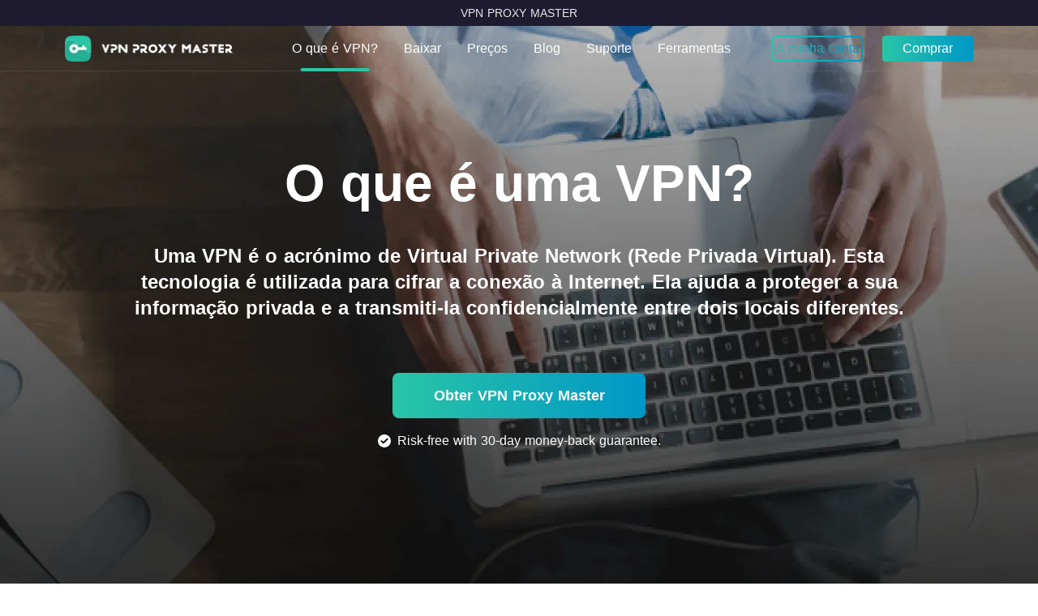

--- FILE ---
content_type: text/html;charset=utf-8
request_url: https://vpnproxymaster.com/pt/what-is-vpn
body_size: 31911
content:
<!DOCTYPE html><html  lang="pt" dir="auto" os-version="10.15.7" data-capo=""><head><meta charset="utf-8">
<meta name="viewport" content="width=device-width, initial-scale=1">
<title>O que é VPN? Como proteger a segurança online?</title>
<style>*,:after,:before{--tw-border-spacing-x:0;--tw-border-spacing-y:0;--tw-translate-x:0;--tw-translate-y:0;--tw-rotate:0;--tw-skew-x:0;--tw-skew-y:0;--tw-scale-x:1;--tw-scale-y:1;--tw-pan-x: ;--tw-pan-y: ;--tw-pinch-zoom: ;--tw-scroll-snap-strictness:proximity;--tw-gradient-from-position: ;--tw-gradient-via-position: ;--tw-gradient-to-position: ;--tw-ordinal: ;--tw-slashed-zero: ;--tw-numeric-figure: ;--tw-numeric-spacing: ;--tw-numeric-fraction: ;--tw-ring-inset: ;--tw-ring-offset-width:0px;--tw-ring-offset-color:#fff;--tw-ring-color:rgba(59,130,246,.5);--tw-ring-offset-shadow:0 0 #0000;--tw-ring-shadow:0 0 #0000;--tw-shadow:0 0 #0000;--tw-shadow-colored:0 0 #0000;--tw-blur: ;--tw-brightness: ;--tw-contrast: ;--tw-grayscale: ;--tw-hue-rotate: ;--tw-invert: ;--tw-saturate: ;--tw-sepia: ;--tw-drop-shadow: ;--tw-backdrop-blur: ;--tw-backdrop-brightness: ;--tw-backdrop-contrast: ;--tw-backdrop-grayscale: ;--tw-backdrop-hue-rotate: ;--tw-backdrop-invert: ;--tw-backdrop-opacity: ;--tw-backdrop-saturate: ;--tw-backdrop-sepia: ;--tw-contain-size: ;--tw-contain-layout: ;--tw-contain-paint: ;--tw-contain-style: }::backdrop{--tw-border-spacing-x:0;--tw-border-spacing-y:0;--tw-translate-x:0;--tw-translate-y:0;--tw-rotate:0;--tw-skew-x:0;--tw-skew-y:0;--tw-scale-x:1;--tw-scale-y:1;--tw-pan-x: ;--tw-pan-y: ;--tw-pinch-zoom: ;--tw-scroll-snap-strictness:proximity;--tw-gradient-from-position: ;--tw-gradient-via-position: ;--tw-gradient-to-position: ;--tw-ordinal: ;--tw-slashed-zero: ;--tw-numeric-figure: ;--tw-numeric-spacing: ;--tw-numeric-fraction: ;--tw-ring-inset: ;--tw-ring-offset-width:0px;--tw-ring-offset-color:#fff;--tw-ring-color:rgba(59,130,246,.5);--tw-ring-offset-shadow:0 0 #0000;--tw-ring-shadow:0 0 #0000;--tw-shadow:0 0 #0000;--tw-shadow-colored:0 0 #0000;--tw-blur: ;--tw-brightness: ;--tw-contrast: ;--tw-grayscale: ;--tw-hue-rotate: ;--tw-invert: ;--tw-saturate: ;--tw-sepia: ;--tw-drop-shadow: ;--tw-backdrop-blur: ;--tw-backdrop-brightness: ;--tw-backdrop-contrast: ;--tw-backdrop-grayscale: ;--tw-backdrop-hue-rotate: ;--tw-backdrop-invert: ;--tw-backdrop-opacity: ;--tw-backdrop-saturate: ;--tw-backdrop-sepia: ;--tw-contain-size: ;--tw-contain-layout: ;--tw-contain-paint: ;--tw-contain-style: }/*! tailwindcss v3.4.17 | MIT License | https://tailwindcss.com*/*,:after,:before{border:0 solid #e5e7eb;box-sizing:border-box}:after,:before{--tw-content:""}:host,html{line-height:1.5;-webkit-text-size-adjust:100%;font-family:ui-sans-serif,system-ui,sans-serif,Apple Color Emoji,Segoe UI Emoji,Segoe UI Symbol,Noto Color Emoji;font-feature-settings:normal;font-variation-settings:normal;-moz-tab-size:4;-o-tab-size:4;tab-size:4;-webkit-tap-highlight-color:transparent}body{line-height:inherit;margin:0}hr{border-top-width:1px;color:inherit;height:0}abbr:where([title]){-webkit-text-decoration:underline dotted;text-decoration:underline dotted}h1,h2,h3,h4,h5,h6{font-size:inherit;font-weight:inherit}a{color:inherit;text-decoration:inherit}b,strong{font-weight:bolder}code,kbd,pre,samp{font-family:ui-monospace,SFMono-Regular,Menlo,Monaco,Consolas,Liberation Mono,Courier New,monospace;font-feature-settings:normal;font-size:1em;font-variation-settings:normal}small{font-size:80%}sub,sup{font-size:75%;line-height:0;position:relative;vertical-align:baseline}sub{bottom:-.25em}sup{top:-.5em}table{border-collapse:collapse;border-color:inherit;text-indent:0}button,input,optgroup,select,textarea{color:inherit;font-family:inherit;font-feature-settings:inherit;font-size:100%;font-variation-settings:inherit;font-weight:inherit;letter-spacing:inherit;line-height:inherit;margin:0;padding:0}button,select{text-transform:none}button,input:where([type=button]),input:where([type=reset]),input:where([type=submit]){-webkit-appearance:button;background-color:transparent;background-image:none}:-moz-focusring{outline:auto}:-moz-ui-invalid{box-shadow:none}progress{vertical-align:baseline}::-webkit-inner-spin-button,::-webkit-outer-spin-button{height:auto}[type=search]{-webkit-appearance:textfield;outline-offset:-2px}::-webkit-search-decoration{-webkit-appearance:none}::-webkit-file-upload-button{-webkit-appearance:button;font:inherit}summary{display:list-item}blockquote,dd,dl,figure,h1,h2,h3,h4,h5,h6,hr,p,pre{margin:0}fieldset{margin:0}fieldset,legend{padding:0}menu,ol,ul{list-style:none;margin:0;padding:0}dialog{padding:0}textarea{resize:vertical}input::-moz-placeholder,textarea::-moz-placeholder{color:#9ca3af;opacity:1}input::placeholder,textarea::placeholder{color:#9ca3af;opacity:1}[role=button],button{cursor:pointer}:disabled{cursor:default}audio,canvas,embed,iframe,img,object,svg,video{display:block;vertical-align:middle}img,video{height:auto;max-width:100%}[hidden]:where(:not([hidden=until-found])){display:none}html{font-family:Arial,Helvetica Neue,Helvetica,PingFang SC,Hiragino Sans GB,Microsoft YaHei,sans-serif;-moz-osx-font-smoothing:grayscale;-webkit-font-smoothing:antialiased;font-display:block;text-rendering:optimizeLegibility;word-spacing:1px}body{height:100%;min-height:100vh}html{font-size:18px}@media screen and (max-width:460px){html{font-size:4.266666vw}}@media screen and (min-width:461px) and (max-width:640px){html{font-size:20px}}@media screen and (min-width:640px) and (max-width:768px){html{font-size:24px}}@media screen and (min-width:768px) and (max-width:1280px){html{font-size:1.25vw}}@media screen and (min-width:1280px) and (max-width:1536px){html{font-size:16px}}@media screen and (min-width:1536px) and (max-width:1920px){html{font-size:18px}}.container{width:100%}@media (min-width:640px){.container{max-width:640px}}@media (min-width:768px){.container{max-width:768px}}@media (min-width:1024px){.container{max-width:1024px}}@media (min-width:1280px){.container{max-width:1280px}}@media (min-width:1536px){.container{max-width:1536px}}@media (min-width:1920px){.container{max-width:1920px}}.btn-ghost{--r:4px;--b:2px;background:linear-gradient(90deg,#29c5a6 0,#0097c7);background-clip:text;-webkit-background-clip:text;-webkit-text-fill-color:transparent;align-items:center;border-radius:var(--r);color:transparent;cursor:pointer;display:flex;justify-content:center;padding:4px;position:relative;text-align:center;text-decoration:none;transition:all 1s;-webkit-user-select:none;-moz-user-select:none;user-select:none;z-index:0}html[old-ios] .btn-ghost{background-clip:unset;-webkit-background-clip:unset;-webkit-text-fill-color:unset;background:transparent;border:var(--b) solid #29c5a6;color:#29c5a6}.btn-ghost:before{background:inherit;background-clip:border-box;background-origin:border-box;border:var(--b) solid transparent;border-radius:var(--r);content:"";top:0;right:0;bottom:0;left:0;-webkit-mask:linear-gradient(#fff 0 0) padding-box,linear-gradient(#fff 0 0);-webkit-mask-composite:xor;mask-composite:exclude;-webkit-mask-repeat:no-repeat;position:absolute;z-index:-2}.btn-ghost.ghost-bold{--r:8px;--b:4px}.btn-ghost:hover{background:linear-gradient(0deg,#fff3,#fff3),linear-gradient(90deg,#29c5a6,#0097c7);-webkit-background-clip:text;background-clip:text;-webkit-text-fill-color:transparent;color:transparent}.btn-ghost:hover:after{background:linear-gradient(90deg,#29c5a60a,#0097c70a);border-radius:var(--r);content:"";top:0;right:0;bottom:0;left:0;position:absolute;z-index:-1}.btn-ghost:active{background:linear-gradient(0deg,#0003,#0003),linear-gradient(90deg,#29c5a6,#0097c7);-webkit-background-clip:text;background-clip:text;-webkit-text-fill-color:transparent;color:transparent}.btn-ghost:active:after{background:linear-gradient(90deg,#29c5a614,#0097c714)}.btn-ghost.disabled{background:#cecece;-webkit-background-clip:text;background-clip:text;-webkit-text-fill-color:transparent;color:transparent;cursor:not-allowed}.btn-ghost.disabled:after{display:none}.btn{align-items:center;background:linear-gradient(90deg,#29c5a6,#0097c7);border-radius:4px;color:#f5f5f5;cursor:pointer;display:flex;justify-content:center;padding:4px;position:relative;text-align:center;text-decoration:none;transition:all;-webkit-user-select:none;-moz-user-select:none;user-select:none}.btn:hover{background:linear-gradient(0deg,#fff3,#fff3),linear-gradient(90deg,#29c5a6,#0097c7)}.btn:active{background:linear-gradient(0deg,#0003,#0003),linear-gradient(90deg,#29c5a6,#0097c7)}.btn.disabled{background:#cecece;cursor:not-allowed}.btn.btn-theme-black{background:#333;color:#29c5a6}.btn.btn-theme-black:hover{opacity:.9}.btn.btn-theme-black:active{opacity:.92}.btn-ghost.btn-theme-black{background:#333;background-clip:text;-webkit-background-clip:text;transition-duration:.2s}html[old-ios] .btn-ghost.btn-theme-black{background:transparent;border:var(--b) solid #333;color:#333}.btn-ghost.btn-theme-black:hover{background-clip:initial;-webkit-background-clip:initial;color:#29c5a6;-webkit-text-fill-color:inherit}.base-input{-webkit-appearance:none;-moz-appearance:none;appearance:none;background:#fff;border-radius:6px;font-size:1rem;outline:1px solid #dcdfe6;transition:border-color .2s cubic-bezier(.645,.045,.355,1)}.base-input::-moz-placeholder{color:#999}.base-input::placeholder{color:#999}.base-input:active{outline:1px solid #17bb98}.base-input:hover{outline:1px solid #c0c4cc}.base-input:focus{outline:1px solid #17bb98}.base-input.error{background:#ef3f3f0d}.base-input.error,.base-input.error:hover{outline:1px solid #ef3f3f}.base-input.error:active,.base-input.error:focus{outline:1px solid #dcdfe6}.base-input.size-small{font-size:.875rem;height:2rem;padding:0 1rem;width:100%}.base-input.size-default{font-size:1rem;height:2.5rem;padding:0 1rem;width:100%}.base-input.size-large{border-radius:8px;font-size:1.125rem;height:3.5rem;padding:0 1rem;width:100%}.g-rich-content-box p{font-size:1rem;line-height:1.5rem;margin-top:.75rem;--tw-text-opacity:1;color:rgb(51 51 51/var(--tw-text-opacity,1))}@media (min-width:768px){.g-rich-content-box p{font-size:1.125rem;line-height:1.75rem;margin-top:1.5rem}}.g-rich-content-box h2{font-size:1.125rem;line-height:1.75rem;margin-top:2.5rem}@media (min-width:768px){.g-rich-content-box h2{font-size:2.5rem;line-height:3rem}}.g-rich-content-box h3{font-size:1.5rem;line-height:2rem;margin-top:1.5rem}@media (min-width:768px){.g-rich-content-box h3{font-size:2.5rem;line-height:3rem;margin-top:2.5rem}}.g-rich-content-box h4{font-size:1.125rem;font-weight:700;line-height:1.75rem;margin-top:2.5rem;--tw-text-opacity:1;color:rgb(51 51 51/var(--tw-text-opacity,1))}@media (min-width:768px){.g-rich-content-box h4{font-size:1.5rem;line-height:2rem}}.g-rich-content-box h6{margin-top:2.5rem;--tw-text-opacity:1;color:rgb(51 51 51/var(--tw-text-opacity,1))}@media (min-width:768px){.g-rich-content-box h6{--tw-text-opacity:1;color:rgb(106 115 125/var(--tw-text-opacity,1))}}.g-rich-content-box a{--tw-text-opacity:1;color:rgb(43 198 165/var(--tw-text-opacity,1))}.g-rich-content-box a:hover{text-decoration-line:underline}.g-rich-content-box blockquote{border-left-width:4px;border-style:solid;margin-top:1rem;--tw-border-opacity:1;border-color:rgb(223 226 229/var(--tw-border-opacity,1));padding-left:1rem;padding-right:1rem;--tw-text-opacity:1;color:rgb(106 115 125/var(--tw-text-opacity,1))}.g-rich-content-box blockquote:where([dir=rtl],[dir=rtl] *){border-left-width:0;border-right-width:4px}.g-rich-content-box ol,.g-rich-content-box ul{padding-left:2rem}.g-rich-content-box ol:where([dir=rtl],[dir=rtl] *),.g-rich-content-box ul:where([dir=rtl],[dir=rtl] *){padding-left:0;padding-right:2rem}.g-rich-content-box li{margin-top:.25rem}.g-rich-content-box li:first-child{margin-top:0}.g-rich-content-box img{background-size:contain;border-radius:.5rem;margin-bottom:2.25rem}@media (min-width:768px){.g-rich-content-box img{margin-bottom:4rem}}.g-rich-content-box iframe{width:100%!important}.sr-only{height:1px;margin:-1px;overflow:hidden;padding:0;position:absolute;width:1px;clip:rect(0,0,0,0);border-width:0;white-space:nowrap}.pointer-events-none{pointer-events:none}.visible{visibility:visible}.invisible{visibility:hidden}.fixed{position:fixed}.absolute{position:absolute}.relative{position:relative}.sticky{position:sticky}.inset-0{top:0;right:0;bottom:0;left:0}.-bottom-9{bottom:-2.25rem}.-right-2{right:-.5rem}.-top-1{top:-.25rem}.-top-2{top:-.5rem}.bottom-0{bottom:0}.bottom-1{bottom:.25rem}.bottom-13{bottom:3.25rem}.bottom-14{bottom:3.5rem}.bottom-16{bottom:4rem}.bottom-2{bottom:.5rem}.bottom-3{bottom:.75rem}.bottom-\[12\.125rem\]{bottom:12.125rem}.bottom-\[5\.2rem\]{bottom:5.2rem}.end-0{inset-inline-end:0}.left-0{left:0}.left-1\/2{left:50%}.left-10{left:2.5rem}.left-2{left:.5rem}.left-3{left:.75rem}.left-4{left:1rem}.left-\[0\.375rem\]{left:.375rem}.right-0{right:0}.right-1{right:.25rem}.right-1\/2{right:50%}.right-2{right:.5rem}.right-3{right:.75rem}.right-4{right:1rem}.right-5{right:1.25rem}.right-6{right:1.5rem}.right-\[-0\.875rem\]{right:-.875rem}.start-0{inset-inline-start:0}.top-0{top:0}.top-1\/2{top:50%}.top-14{top:3.5rem}.top-2{top:.5rem}.top-3{top:.75rem}.top-4{top:1rem}.top-6{top:1.5rem}.top-8{top:2rem}.top-\[-1rem\]{top:-1rem}.top-\[0\.375rem\]{top:.375rem}.top-\[0\.875rem\]{top:.875rem}.top-\[0\.9375rem\]{top:.9375rem}.top-\[100\%\]{top:100%}.top-\[30rem\]{top:30rem}.-z-10{z-index:-10}.-z-\[11\]{z-index:-11}.-z-\[12\]{z-index:-12}.z-0{z-index:0}.z-10{z-index:10}.z-20{z-index:20}.z-30{z-index:30}.z-50{z-index:50}.z-\[2000\]{z-index:2000}.z-\[2001\]{z-index:2001}.z-\[3000\]{z-index:3000}.z-\[7\]{z-index:7}.z-\[8\]{z-index:8}.z-\[998\]{z-index:998}.z-\[999\]{z-index:999}.z-\[9\]{z-index:9}.order-1{order:1}.order-2{order:2}.order-3{order:3}.order-4{order:4}.order-5{order:5}.order-6{order:6}.order-none{order:0}.row-start-2{grid-row-start:2}.float-right{float:right}.float-left{float:left}.-m-1\.5{margin:-.375rem}.m-0{margin:0}.m-2{margin:.5rem}.m-auto{margin:auto}.-mx-1\.5{margin-left:-.375rem;margin-right:-.375rem}.-mx-3{margin-left:-.75rem;margin-right:-.75rem}.-mx-6{margin-left:-1.5rem;margin-right:-1.5rem}.-my-1\.5{margin-bottom:-.375rem;margin-top:-.375rem}.mx-0{margin-left:0;margin-right:0}.mx-1{margin-left:.25rem;margin-right:.25rem}.mx-3{margin-left:.75rem;margin-right:.75rem}.mx-4{margin-left:1rem;margin-right:1rem}.mx-\[0\.1875rem\]{margin-left:.1875rem;margin-right:.1875rem}.mx-\[0\.375rem\]{margin-left:.375rem;margin-right:.375rem}.mx-\[1\.125rem\]{margin-left:1.125rem;margin-right:1.125rem}.mx-auto{margin-left:auto;margin-right:auto}.my-0{margin-bottom:0;margin-top:0}.my-1{margin-bottom:.25rem;margin-top:.25rem}.my-2{margin-bottom:.5rem;margin-top:.5rem}.my-3{margin-bottom:.75rem;margin-top:.75rem}.my-6{margin-bottom:1.5rem;margin-top:1.5rem}.my-auto{margin-bottom:auto;margin-top:auto}.-mb-14{margin-bottom:-3.5rem}.-mb-px{margin-bottom:-1px}.-ml-6{margin-left:-1.5rem}.-mr-8{margin-right:-2rem}.-ms-1{margin-inline-start:-.25rem}.-mt-14{margin-top:-3.5rem}.-mt-3{margin-top:-.75rem}.-mt-\[4\.5rem\]{margin-top:-4.5rem}.mb-0{margin-bottom:0}.mb-1{margin-bottom:.25rem}.mb-10{margin-bottom:2.5rem}.mb-12{margin-bottom:3rem}.mb-2{margin-bottom:.5rem}.mb-20{margin-bottom:5rem}.mb-3{margin-bottom:.75rem}.mb-4{margin-bottom:1rem}.mb-5{margin-bottom:1.25rem}.mb-6{margin-bottom:1.5rem}.mb-8{margin-bottom:2rem}.mb-9{margin-bottom:2.25rem}.mb-\[1\.78rem\]{margin-bottom:1.78rem}.mb-\[2\.22rem\]{margin-bottom:2.22rem}.mb-\[6\.67rem\]{margin-bottom:6.67rem}.me-2{margin-inline-end:.5rem}.me-20{margin-inline-end:5rem}.me-3{margin-inline-end:.75rem}.me-6{margin-inline-end:1.5rem}.me-8{margin-inline-end:2rem}.me-\[1\.125rem\]{margin-inline-end:1.125rem}.ml-1{margin-left:.25rem}.ml-10{margin-left:2.5rem}.ml-2{margin-left:.5rem}.ml-3{margin-left:.75rem}.ml-4{margin-left:1rem}.ml-5{margin-left:1.25rem}.ml-6{margin-left:1.5rem}.ml-8{margin-left:2rem}.ml-\[1\.125rem\]{margin-left:1.125rem}.ml-auto{margin-left:auto}.mr-0{margin-right:0}.mr-1{margin-right:.25rem}.mr-10{margin-right:2.5rem}.mr-2{margin-right:.5rem}.mr-3{margin-right:.75rem}.mr-4{margin-right:1rem}.mr-5{margin-right:1.25rem}.mr-8{margin-right:2rem}.mr-\[1\.375rem\]{margin-right:1.375rem}.ms-0{margin-inline-start:0}.ms-1{margin-inline-start:.25rem}.ms-2{margin-inline-start:.5rem}.ms-3{margin-inline-start:.75rem}.ms-4{margin-inline-start:1rem}.ms-6{margin-inline-start:1.5rem}.ms-7{margin-inline-start:1.75rem}.ms-9{margin-inline-start:2.25rem}.ms-\[0\.6875rem\]{margin-inline-start:.6875rem}.ms-\[1\.65rem\]{margin-inline-start:1.65rem}.mt-0{margin-top:0}.mt-1{margin-top:.25rem}.mt-10{margin-top:2.5rem}.mt-12{margin-top:3rem}.mt-12\.5{margin-top:3.125rem}.mt-14{margin-top:3.5rem}.mt-16{margin-top:4rem}.mt-2{margin-top:.5rem}.mt-2\.5{margin-top:.625rem}.mt-20{margin-top:5rem}.mt-3{margin-top:.75rem}.mt-4{margin-top:1rem}.mt-48{margin-top:12rem}.mt-5{margin-top:1.25rem}.mt-6{margin-top:1.5rem}.mt-7{margin-top:1.75rem}.mt-8{margin-top:2rem}.mt-9{margin-top:2.25rem}.mt-\[1\.525rem\]{margin-top:1.525rem}.mt-\[1\.89rem\]{margin-top:1.89rem}.mt-\[10\.75rem\]{margin-top:10.75rem}.mt-\[11\.25rem\]{margin-top:11.25rem}.mt-\[2\.3rem\]{margin-top:2.3rem}.mt-\[2\.44rem\]{margin-top:2.44rem}.mt-\[3rem\]{margin-top:3rem}.mt-\[4\.44rem\]{margin-top:4.44rem}.mt-\[60rem\]{margin-top:60rem}.box-border{box-sizing:border-box}.line-clamp-2{-webkit-line-clamp:2}.line-clamp-2,.line-clamp-4{display:-webkit-box;overflow:hidden;-webkit-box-orient:vertical}.line-clamp-4{-webkit-line-clamp:4}.block{display:block}.inline-block{display:inline-block}.inline{display:inline}.flex{display:flex}.inline-flex{display:inline-flex}.table{display:table}.grid{display:grid}.hidden{display:none}.h-0{height:0}.h-1{height:.25rem}.h-1\.5{height:.375rem}.h-1\/2{height:50%}.h-10{height:2.5rem}.h-11{height:2.75rem}.h-12{height:3rem}.h-13{height:3.25rem}.h-14{height:3.5rem}.h-16{height:4rem}.h-18{height:4.5rem}.h-2{height:.5rem}.h-20{height:5rem}.h-24{height:6rem}.h-28{height:7rem}.h-3{height:.75rem}.h-30{height:7.5rem}.h-36{height:9rem}.h-4{height:1rem}.h-5{height:1.25rem}.h-52{height:13rem}.h-56{height:14rem}.h-6{height:1.5rem}.h-65{height:16.25rem}.h-7{height:1.75rem}.h-8{height:2rem}.h-9{height:2.25rem}.h-\[0\.875rem\]{height:.875rem}.h-\[1\.375rem\]{height:1.375rem}.h-\[10\.8125rem\]{height:10.8125rem}.h-\[100\%\]{height:100%}.h-\[100vh\]{height:100vh}.h-\[10rem\]{height:10rem}.h-\[11\.125rem\]{height:11.125rem}.h-\[11\.25rem\]{height:11.25rem}.h-\[11\.875rem\]{height:11.875rem}.h-\[12\.125rem\]{height:12.125rem}.h-\[12\.5rem\]{height:12.5rem}.h-\[12px\]{height:12px}.h-\[13\.33rem\]{height:13.33rem}.h-\[13\.5rem\]{height:13.5rem}.h-\[13\.625rem\]{height:13.625rem}.h-\[14\.5rem\]{height:14.5rem}.h-\[15\.25rem\]{height:15.25rem}.h-\[16\.1875rem\]{height:16.1875rem}.h-\[16\.5625rem\]{height:16.5625rem}.h-\[16\.5rem\]{height:16.5rem}.h-\[17\.1875rem\]{height:17.1875rem}.h-\[17\.3125rem\]{height:17.3125rem}.h-\[17\.5625rem\]{height:17.5625rem}.h-\[17\.625rem\]{height:17.625rem}.h-\[18\.875rem\]{height:18.875rem}.h-\[1px\]{height:1px}.h-\[2\.04rem\]{height:2.04rem}.h-\[2\.5rem\]{height:2.5rem}.h-\[2\.75rem\]{height:2.75rem}.h-\[2\.875rem\]{height:2.875rem}.h-\[20\.125rem\]{height:20.125rem}.h-\[200\%\]{height:200%}.h-\[25\.75rem\]{height:25.75rem}.h-\[26\.75rem\]{height:26.75rem}.h-\[27\.75rem\]{height:27.75rem}.h-\[28\.75rem\]{height:28.75rem}.h-\[3\.125rem\]{height:3.125rem}.h-\[3\.25rem\]{height:3.25rem}.h-\[3\.375rem\]{height:3.375rem}.h-\[3\.625rem\]{height:3.625rem}.h-\[3\.875rem\]{height:3.875rem}.h-\[30rem\]{height:30rem}.h-\[33\.125rem\]{height:33.125rem}.h-\[36\.125rem\]{height:36.125rem}.h-\[37\.25rem\]{height:37.25rem}.h-\[38\.25rem\]{height:38.25rem}.h-\[38rem\]{height:38rem}.h-\[39\.125rem\]{height:39.125rem}.h-\[3rem\]{height:3rem}.h-\[4\.47rem\]{height:4.47rem}.h-\[4\.5rem\]{height:4.5rem}.h-\[40rem\]{height:40rem}.h-\[41\.5vw\]{height:41.5vw}.h-\[41\.6875rem\]{height:41.6875rem}.h-\[43rem\]{height:43rem}.h-\[56\.6vw\]{height:56.6vw}.h-\[6\.0625rem\]{height:6.0625rem}.h-\[6\.625rem\]{height:6.625rem}.h-\[7\.125rem\]{height:7.125rem}.h-\[7\.5rem\]{height:7.5rem}.h-\[calc\(100\%\+0\.8rem\)\]{height:calc(100% + .8rem)}.h-auto{height:auto}.h-full{height:100%}.h-px{height:1px}.h-screen{height:100vh}.min-h-10{min-height:2.5rem}.min-h-30{min-height:7.5rem}.min-h-6{min-height:1.5rem}.min-h-\[14\.6875rem\]{min-height:14.6875rem}.min-h-\[3\.25rem\]{min-height:3.25rem}.min-h-\[3\.875rem\]{min-height:3.875rem}.min-h-screen{min-height:100vh}.w-0{width:0}.w-1\.5{width:.375rem}.w-1\/2{width:50%}.w-10{width:2.5rem}.w-10\/12{width:83.333333%}.w-11{width:2.75rem}.w-11\/12{width:91.666667%}.w-12{width:3rem}.w-13{width:3.25rem}.w-14{width:3.5rem}.w-16{width:4rem}.w-18{width:4.5rem}.w-2{width:.5rem}.w-20{width:5rem}.w-28{width:7rem}.w-3{width:.75rem}.w-3\/5{width:60%}.w-30{width:7.5rem}.w-36{width:9rem}.w-4{width:1rem}.w-40{width:10rem}.w-44{width:11rem}.w-48{width:12rem}.w-5{width:1.25rem}.w-5\/6{width:83.333333%}.w-50{width:12.5rem}.w-52{width:13rem}.w-55{width:13.75rem}.w-56{width:14rem}.w-6{width:1.5rem}.w-60{width:15rem}.w-64{width:16rem}.w-65{width:16.25rem}.w-7{width:1.75rem}.w-72{width:18rem}.w-75{width:18.75rem}.w-78{width:19.5rem}.w-8{width:2rem}.w-80{width:20rem}.w-9{width:2.25rem}.w-96{width:24rem}.w-\[1\.125rem\]{width:1.125rem}.w-\[1\.375rem\]{width:1.375rem}.w-\[10\.4375rem\]{width:10.4375rem}.w-\[10\.6875rem\]{width:10.6875rem}.w-\[10\.8125rem\]{width:10.8125rem}.w-\[100\%\]{width:100%}.w-\[100vw\]{width:100vw}.w-\[10rem\]{width:10rem}.w-\[11\.25rem\]{width:11.25rem}.w-\[12\.75rem\]{width:12.75rem}.w-\[12px\]{width:12px}.w-\[12rem\]{width:12rem}.w-\[13\.375rem\]{width:13.375rem}.w-\[13\.5rem\]{width:13.5rem}.w-\[13\.625rem\]{width:13.625rem}.w-\[13\.8125rem\]{width:13.8125rem}.w-\[14\.375rem\]{width:14.375rem}.w-\[14\.875rem\]{width:14.875rem}.w-\[16\.5rem\]{width:16.5rem}.w-\[16rem\]{width:16rem}.w-\[17\.4375rem\]{width:17.4375rem}.w-\[18\.4375rem\]{width:18.4375rem}.w-\[18\.5rem\]{width:18.5rem}.w-\[18\.75rem\]{width:18.75rem}.w-\[19\.3125rem\]{width:19.3125rem}.w-\[19\.4375rem\]{width:19.4375rem}.w-\[19\.5rem\]{width:19.5rem}.w-\[19\.75rem\]{width:19.75rem}.w-\[1px\]{width:1px}.w-\[2\.6875rem\]{width:2.6875rem}.w-\[20\.4375rem\]{width:20.4375rem}.w-\[20rem\]{width:20rem}.w-\[23\.4375rem\]{width:23.4375rem}.w-\[23\.75rem\]{width:23.75rem}.w-\[26\.875rem\]{width:26.875rem}.w-\[26rem\]{width:26rem}.w-\[27rem\]{width:27rem}.w-\[29rem\]{width:29rem}.w-\[3\.125rem\]{width:3.125rem}.w-\[3\.375rem\]{width:3.375rem}.w-\[3\.53rem\]{width:3.53rem}.w-\[30rem\]{width:30rem}.w-\[33rem\]{width:33rem}.w-\[45rem\]{width:45rem}.w-\[48\.75rem\]{width:48.75rem}.w-\[5\.1875rem\]{width:5.1875rem}.w-\[6\.875rem\]{width:6.875rem}.w-\[6rem\]{width:6rem}.w-\[7\.5rem\]{width:7.5rem}.w-\[8\.0625rem\]{width:8.0625rem}.w-\[8\.25rem\]{width:8.25rem}.w-\[8\.3125rem\]{width:8.3125rem}.w-\[8\.5rem\]{width:8.5rem}.w-\[8\.625rem\]{width:8.625rem}.w-\[8\.75remrem\]{width:8.75remrem}.w-\[8\.8125rem\]{width:8.8125rem}.w-\[8rem\]{width:8rem}.w-\[9\.4375rem\]{width:9.4375rem}.w-\[9\.875rem\]{width:9.875rem}.w-\[90\%\]{width:90%}.w-\[90vw\]{width:90vw}.w-\[9rem\]{width:9rem}.w-\[calc\(100\%\+0\.75rem\)\]{width:calc(100% + .75rem)}.w-auto{width:auto}.w-fit{width:-moz-fit-content;width:fit-content}.w-full{width:100%}.w-screen{width:100vw}.min-w-0{min-width:0}.min-w-37{min-width:9.25rem}.min-w-44{min-width:11rem}.min-w-48{min-width:12rem}.min-w-78{min-width:19.5rem}.min-w-\[7rem\]{min-width:7rem}.min-w-full{min-width:100%}.max-w-104{max-width:26rem}.max-w-144{max-width:36rem}.max-w-2xl{max-width:42rem}.max-w-320{max-width:80rem}.max-w-5xl{max-width:64rem}.max-w-78{max-width:19.5rem}.max-w-\[20\.4375rem\]{max-width:20.4375rem}.max-w-\[3\.5rem\]{max-width:3.5rem}.max-w-\[30rem\]{max-width:30rem}.max-w-\[45rem\]{max-width:45rem}.max-w-\[49rem\]{max-width:49rem}.max-w-\[59rem\]{max-width:59rem}.max-w-\[62rem\]{max-width:62rem}.max-w-full{max-width:100%}.max-w-none{max-width:none}.max-w-sm{max-width:24rem}.max-w-xs{max-width:20rem}.flex-1{flex:1 1 0%}.flex-shrink-0,.shrink-0{flex-shrink:0}.flex-grow-0{flex-grow:0}.origin-bottom{transform-origin:bottom}.origin-left{transform-origin:left}.origin-top{transform-origin:top}.-translate-x-1{--tw-translate-x:-.25rem}.-translate-x-1,.-translate-x-1\/2{transform:translate(var(--tw-translate-x),var(--tw-translate-y)) rotate(var(--tw-rotate)) skew(var(--tw-skew-x)) skewY(var(--tw-skew-y)) scaleX(var(--tw-scale-x)) scaleY(var(--tw-scale-y))}.-translate-x-1\/2{--tw-translate-x:-50%}.-translate-x-full{--tw-translate-x:-100%}.-translate-x-full,.-translate-y-1\/2{transform:translate(var(--tw-translate-x),var(--tw-translate-y)) rotate(var(--tw-rotate)) skew(var(--tw-skew-x)) skewY(var(--tw-skew-y)) scaleX(var(--tw-scale-x)) scaleY(var(--tw-scale-y))}.-translate-y-1\/2{--tw-translate-y:-50%}.-translate-y-full{--tw-translate-y:-100%}.-translate-y-full,.translate-x-0{transform:translate(var(--tw-translate-x),var(--tw-translate-y)) rotate(var(--tw-rotate)) skew(var(--tw-skew-x)) skewY(var(--tw-skew-y)) scaleX(var(--tw-scale-x)) scaleY(var(--tw-scale-y))}.translate-x-0{--tw-translate-x:0px}.translate-x-1\/2{--tw-translate-x:50%}.translate-x-1\/2,.translate-x-full{transform:translate(var(--tw-translate-x),var(--tw-translate-y)) rotate(var(--tw-rotate)) skew(var(--tw-skew-x)) skewY(var(--tw-skew-y)) scaleX(var(--tw-scale-x)) scaleY(var(--tw-scale-y))}.translate-x-full{--tw-translate-x:100%}.translate-y-2{--tw-translate-y:.5rem}.-rotate-90,.translate-y-2{transform:translate(var(--tw-translate-x),var(--tw-translate-y)) rotate(var(--tw-rotate)) skew(var(--tw-skew-x)) skewY(var(--tw-skew-y)) scaleX(var(--tw-scale-x)) scaleY(var(--tw-scale-y))}.-rotate-90{--tw-rotate:-90deg}.rotate-0{--tw-rotate:0deg}.rotate-0,.rotate-180{transform:translate(var(--tw-translate-x),var(--tw-translate-y)) rotate(var(--tw-rotate)) skew(var(--tw-skew-x)) skewY(var(--tw-skew-y)) scaleX(var(--tw-scale-x)) scaleY(var(--tw-scale-y))}.rotate-180{--tw-rotate:180deg}.rotate-90{--tw-rotate:90deg}.rotate-90,.scale-\[\.45\]{transform:translate(var(--tw-translate-x),var(--tw-translate-y)) rotate(var(--tw-rotate)) skew(var(--tw-skew-x)) skewY(var(--tw-skew-y)) scaleX(var(--tw-scale-x)) scaleY(var(--tw-scale-y))}.scale-\[\.45\]{--tw-scale-x:.45;--tw-scale-y:.45}.scale-\[\.5\]{--tw-scale-x:.5;--tw-scale-y:.5}.scale-\[0\.8\],.scale-\[\.5\]{transform:translate(var(--tw-translate-x),var(--tw-translate-y)) rotate(var(--tw-rotate)) skew(var(--tw-skew-x)) skewY(var(--tw-skew-y)) scaleX(var(--tw-scale-x)) scaleY(var(--tw-scale-y))}.scale-\[0\.8\]{--tw-scale-x:.8;--tw-scale-y:.8}.transform{transform:translate(var(--tw-translate-x),var(--tw-translate-y)) rotate(var(--tw-rotate)) skew(var(--tw-skew-x)) skewY(var(--tw-skew-y)) scaleX(var(--tw-scale-x)) scaleY(var(--tw-scale-y))}.animate-\[asd_\.5s_\.5s_linear_both\]{animation:asd .5s linear .5s both}.animate-\[flip-down_\.5s_\.5s_linear_both\]{animation:flip-down .5s linear .5s both}.animate-\[flip-up_\.5s_linear_both\]{animation:flip-up .5s linear both}.animate-\[shadow-hide\.5s_\.3s_linear_both\]{animation:shadow-hide.5s .3s linear both}.animate-\[shadow-show_\.5s_linear_both\]{animation:shadow-show .5s linear both}@keyframes fadeIn{0%{opacity:0}to{opacity:1}}.animate-fadeIn{animation:fadeIn .5s ease-in}@keyframes fadeOut{0%{opacity:1}to{opacity:0}}.animate-fadeOut{animation:fadeOut .5s ease-out}@keyframes slideInDown{0%{transform:translate3d(0,-100%,0);visibility:visible}to{transform:translateZ(0)}}.animate-slideInDown{animation:slideInDown .5s ease-in}@keyframes slideInLeft{0%{transform:translate3d(-100%,0,0);visibility:visible}to{transform:translateZ(0)}}.animate-slideInLeft{animation:slideInLeft .5s ease-in}@keyframes slideInUp{0%{transform:translate3d(0,100%,0);visibility:visible}to{transform:translateZ(0)}}.animate-slideInUp{animation:slideInUp .5s ease-in}@keyframes spin{to{transform:rotate(1turn)}}.animate-spin{animation:spin 1s linear infinite}.cursor-not-allowed{cursor:not-allowed}.cursor-pointer{cursor:pointer}.select-none{-webkit-user-select:none;-moz-user-select:none;user-select:none}.resize{resize:both}.list-inside{list-style-position:inside}.list-decimal{list-style-type:decimal}.list-disc{list-style-type:disc}.appearance-none{-webkit-appearance:none;-moz-appearance:none;appearance:none}.grid-cols-\[20\.4375rem\]{grid-template-columns:20.4375rem}.grid-cols-\[90\%_10\%\]{grid-template-columns:90% 10%}.grid-cols-\[repeat\(3\,6\.875rem\)\]{grid-template-columns:repeat(3,6.875rem)}.grid-rows-\[9\.25rem_5\.75rem_auto\]{grid-template-rows:9.25rem 5.75rem auto}.grid-rows-\[repeat\(7\,0\.875rem\)\]{grid-template-rows:repeat(7,.875rem)}.flex-row{flex-direction:row}.flex-row-reverse{flex-direction:row-reverse}.flex-col{flex-direction:column}.flex-col-reverse{flex-direction:column-reverse}.flex-wrap{flex-wrap:wrap}.flex-nowrap{flex-wrap:nowrap}.items-start{align-items:flex-start}.items-end{align-items:flex-end}.items-center{align-items:center}.justify-start{justify-content:flex-start}.justify-end{justify-content:flex-end}.justify-center{justify-content:center}.justify-between{justify-content:space-between}.justify-around{justify-content:space-around}.justify-evenly{justify-content:space-evenly}.gap-1{gap:.25rem}.gap-2{gap:.5rem}.gap-20{gap:5rem}.gap-3{gap:.75rem}.gap-36{gap:9rem}.gap-6{gap:1.5rem}.gap-x-10{-moz-column-gap:2.5rem;column-gap:2.5rem}.gap-x-3{-moz-column-gap:.75rem;column-gap:.75rem}.gap-x-5{-moz-column-gap:1.25rem;column-gap:1.25rem}.gap-x-8{-moz-column-gap:2rem;column-gap:2rem}.gap-x-9{-moz-column-gap:2.25rem;column-gap:2.25rem}.gap-y-10{row-gap:2.5rem}.gap-y-2{row-gap:.5rem}.gap-y-3{row-gap:.75rem}.gap-y-5{row-gap:1.25rem}.gap-y-6{row-gap:1.5rem}.gap-y-9{row-gap:2.25rem}.space-x-2>:not([hidden])~:not([hidden]){--tw-space-x-reverse:0;margin-left:calc(.5rem*(1 - var(--tw-space-x-reverse)));margin-right:calc(.5rem*var(--tw-space-x-reverse))}.space-y-4>:not([hidden])~:not([hidden]){--tw-space-y-reverse:0;margin-bottom:calc(1rem*var(--tw-space-y-reverse));margin-top:calc(1rem*(1 - var(--tw-space-y-reverse)))}.space-y-9>:not([hidden])~:not([hidden]){--tw-space-y-reverse:0;margin-bottom:calc(2.25rem*var(--tw-space-y-reverse));margin-top:calc(2.25rem*(1 - var(--tw-space-y-reverse)))}.self-end{align-self:flex-end}.self-center{align-self:center}.self-stretch{align-self:stretch}.overflow-auto{overflow:auto}.overflow-hidden{overflow:hidden}.overflow-x-auto{overflow-x:auto}.overflow-y-auto{overflow-y:auto}.overflow-x-hidden{overflow-x:hidden}.overflow-y-hidden{overflow-y:hidden}.text-ellipsis{text-overflow:ellipsis}.text-clip{text-overflow:clip}.whitespace-nowrap{white-space:nowrap}.whitespace-pre-line{white-space:pre-line}.whitespace-pre-wrap{white-space:pre-wrap}.break-all{word-break:break-all}.break-keep{word-break:keep-all}.rounded{border-radius:.25rem}.rounded-2xl{border-radius:1rem}.rounded-3xl{border-radius:1.5rem}.rounded-\[0\.25rem\]{border-radius:.25rem}.rounded-\[0\.28125rem\]{border-radius:.28125rem}.rounded-\[0\.5975rem\]{border-radius:.5975rem}.rounded-\[1\.125rem\]{border-radius:1.125rem}.rounded-\[1\.375rem\]{border-radius:1.375rem}.rounded-\[20px\]{border-radius:20px}.rounded-\[50\%\]{border-radius:50%}.rounded-full{border-radius:9999px}.rounded-lg{border-radius:.5rem}.rounded-md{border-radius:.375rem}.rounded-sm{border-radius:.125rem}.rounded-xl{border-radius:.75rem}.rounded-b{border-bottom-left-radius:.25rem;border-bottom-right-radius:.25rem}.rounded-b-lg{border-bottom-left-radius:.5rem;border-bottom-right-radius:.5rem}.rounded-b-md{border-bottom-left-radius:.375rem;border-bottom-right-radius:.375rem}.rounded-r-lg{border-bottom-right-radius:.5rem;border-top-right-radius:.5rem}.rounded-t{border-top-left-radius:.25rem;border-top-right-radius:.25rem}.rounded-t-lg{border-top-left-radius:.5rem;border-top-right-radius:.5rem}.rounded-t-md{border-top-left-radius:.375rem;border-top-right-radius:.375rem}.rounded-t-xl{border-top-left-radius:.75rem;border-top-right-radius:.75rem}.rounded-tl-2xl{border-top-left-radius:1rem}.rounded-tr-2xl{border-top-right-radius:1rem}.border{border-width:1px}.border-2{border-width:2px}.border-4{border-width:4px}.border-\[0\.046875rem\]{border-width:.046875rem}.border-\[0\.0625rem\]{border-width:.0625rem}.border-x-4{border-left-width:4px;border-right-width:4px}.border-b{border-bottom-width:1px}.border-b-2{border-bottom-width:2px}.border-b-\[0\.0625rem\]{border-bottom-width:.0625rem}.border-l-\[0\.0625rem\]{border-left-width:.0625rem}.border-r{border-right-width:1px}.border-t{border-top-width:1px}.border-t-4{border-top-width:4px}.border-solid{border-style:solid}.border-\[\#cecece\]{--tw-border-opacity:1;border-color:rgb(206 206 206/var(--tw-border-opacity,1))}.border-\[rgba\(0\,0\,0\,0\.1\)\]{border-color:#0000001a}.border-\[rgba\(206\,206\,206\,1\)\]{border-color:#cecece}.border-dark-33{--tw-border-opacity:1;border-color:rgb(51 51 51/var(--tw-border-opacity,1))}.border-dark10a{border-color:#0000001a}.border-gray-200{--tw-border-opacity:1;border-color:rgb(229 231 235/var(--tw-border-opacity,1))}.border-gray-300{--tw-border-opacity:1;border-color:rgb(209 213 219/var(--tw-border-opacity,1))}.border-gray-ce{--tw-border-opacity:1;border-color:rgb(206 206 206/var(--tw-border-opacity,1))}.border-gray-e1{--tw-border-opacity:1;border-color:rgb(225 225 225/var(--tw-border-opacity,1))}.border-primary{--tw-border-opacity:1;border-color:rgb(43 198 165/var(--tw-border-opacity,1))}.border-transparent{border-color:transparent}.border-white{--tw-border-opacity:1;border-color:rgb(255 255 255/var(--tw-border-opacity,1))}.border-white\/\[\.20\]{border-color:#fff3}.border-white10a{border-color:#ffffff1a}.border-white20a{border-color:#fff3}.border-x-transparent{border-left-color:transparent;border-right-color:transparent}.border-b-gray-ce{--tw-border-opacity:1;border-bottom-color:rgb(206 206 206/var(--tw-border-opacity,1))}.border-b-gray-fa{--tw-border-opacity:1;border-bottom-color:rgb(250 250 250/var(--tw-border-opacity,1))}.border-b-primary{--tw-border-opacity:1;border-bottom-color:rgb(43 198 165/var(--tw-border-opacity,1))}.border-b-transparent{border-bottom-color:transparent}.border-b-white{--tw-border-opacity:1;border-bottom-color:rgb(255 255 255/var(--tw-border-opacity,1))}.border-t-gray-300{--tw-border-opacity:1;border-top-color:rgb(209 213 219/var(--tw-border-opacity,1))}.border-t-gray-500{--tw-border-opacity:1;border-top-color:rgb(107 114 128/var(--tw-border-opacity,1))}.border-t-gray-e1{--tw-border-opacity:1;border-top-color:rgb(225 225 225/var(--tw-border-opacity,1))}.border-t-transparent{border-top-color:transparent}.bg-\[\#00122E\],.bg-\[\#00122e\]{--tw-bg-opacity:1;background-color:rgb(0 18 46/var(--tw-bg-opacity,1))}.bg-\[\#08191F\]{--tw-bg-opacity:1;background-color:rgb(8 25 31/var(--tw-bg-opacity,1))}.bg-\[\#1e1a2f\]{--tw-bg-opacity:1;background-color:rgb(30 26 47/var(--tw-bg-opacity,1))}.bg-\[\#24deb6\]{--tw-bg-opacity:1;background-color:rgb(36 222 182/var(--tw-bg-opacity,1))}.bg-\[\#3b535b\]{--tw-bg-opacity:1;background-color:rgb(59 83 91/var(--tw-bg-opacity,1))}.bg-\[\#53505f\]{--tw-bg-opacity:1;background-color:rgb(83 80 95/var(--tw-bg-opacity,1))}.bg-\[\#D3F4EE\]{--tw-bg-opacity:1;background-color:rgb(211 244 238/var(--tw-bg-opacity,1))}.bg-\[\#E8565E\]{--tw-bg-opacity:1;background-color:rgb(232 86 94/var(--tw-bg-opacity,1))}.bg-\[\#F2FAFC\]{--tw-bg-opacity:1;background-color:rgb(242 250 252/var(--tw-bg-opacity,1))}.bg-\[\#F4F4F5\]{--tw-bg-opacity:1;background-color:rgb(244 244 245/var(--tw-bg-opacity,1))}.bg-\[\#F7FDFE\]{--tw-bg-opacity:1;background-color:rgb(247 253 254/var(--tw-bg-opacity,1))}.bg-\[\#f4f6f7\]{--tw-bg-opacity:1;background-color:rgb(244 246 247/var(--tw-bg-opacity,1))}.bg-\[\#f5f5f5\]{--tw-bg-opacity:1;background-color:rgb(245 245 245/var(--tw-bg-opacity,1))}.bg-\[rgba\(0\,0\,0\,\.6\)\]{background-color:#0009}.bg-\[rgba\(0\,0\,0\,0\.15\)\]{background-color:#00000026}.bg-\[rgba\(12\,47\,55\,\.7\)\]{background-color:#0c2f37b3}.bg-\[rgba\(12\,47\,55\,1\)\]{background-color:#0c2f37}.bg-\[rgba\(242\,250\,252\,1\)\]{background-color:#f2fafc}.bg-\[rgba\(255\,255\,255\,\.9\)\]{background-color:#ffffffe6}.bg-\[rgba\(41\,197\,166\,\.1\)\]{background-color:#29c5a61a}.bg-\[rgba\(41\,197\,166\,0\.3\)\]{background-color:#29c5a64d}.bg-black{--tw-bg-opacity:1;background-color:rgb(0 0 0/var(--tw-bg-opacity,1))}.bg-black\/60{background-color:#0009}.bg-blue-lighter{background-color:#f7fbfc}.bg-danger{--tw-bg-opacity:1;background-color:rgb(232 86 94/var(--tw-bg-opacity,1))}.bg-dark-33{--tw-bg-opacity:1;background-color:rgb(51 51 51/var(--tw-bg-opacity,1))}.bg-dark-33\/90{background-color:#333333e6}.bg-dark-66{--tw-bg-opacity:1;background-color:rgb(102 102 102/var(--tw-bg-opacity,1))}.bg-dark10a{background-color:#0000001a}.bg-dark45a{background-color:#00000073}.bg-dark85a{background-color:#000000d9}.bg-gray-50{--tw-bg-opacity:1;background-color:rgb(249 250 251/var(--tw-bg-opacity,1))}.bg-gray-99{--tw-bg-opacity:1;background-color:rgb(153 153 153/var(--tw-bg-opacity,1))}.bg-gray-99\/25{background-color:#99999940}.bg-gray-ce{--tw-bg-opacity:1;background-color:rgb(206 206 206/var(--tw-bg-opacity,1))}.bg-gray-f7{--tw-bg-opacity:1;background-color:rgb(247 247 247/var(--tw-bg-opacity,1))}.bg-gray-fa{--tw-bg-opacity:1;background-color:rgb(250 250 250/var(--tw-bg-opacity,1))}.bg-green-100{--tw-bg-opacity:1;background-color:rgb(220 252 231/var(--tw-bg-opacity,1))}.bg-green-lighter{--tw-bg-opacity:1;background-color:rgb(242 250 252/var(--tw-bg-opacity,1))}.bg-menu-dark{background-color:#292b33}.bg-orange-100{--tw-bg-opacity:1;background-color:rgb(255 237 213/var(--tw-bg-opacity,1))}.bg-primary{--tw-bg-opacity:1;background-color:rgb(43 198 165/var(--tw-bg-opacity,1))}.bg-red-100{--tw-bg-opacity:1;background-color:rgb(254 226 226/var(--tw-bg-opacity,1))}.bg-slate-700{--tw-bg-opacity:1;background-color:rgb(51 65 85/var(--tw-bg-opacity,1))}.bg-splitter{background-color:#979797}.bg-transparent{background-color:transparent}.bg-white{--tw-bg-opacity:1;background-color:rgb(255 255 255/var(--tw-bg-opacity,1))}.bg-white90a{background-color:#ffffffe6}.bg-zinc-50{--tw-bg-opacity:1;background-color:rgb(250 250 250/var(--tw-bg-opacity,1))}.bg-opacity-70{--tw-bg-opacity:.7}.bg-\[linear-gradient\(279\.98deg\,\#D4EAF6_4\.8\%\,\#F6FEFF_96\.29\%\)\]{background-image:linear-gradient(279.98deg,#d4eaf6 4.8%,#f6feff 96.29%)}.bg-\[linear-gradient\(52deg\,\#FF7C7C_0\%\,\#E61515_100\%\)\]{background-image:linear-gradient(52deg,#ff7c7c,#e61515)}.bg-\[linear-gradient\(90deg\,_\#29C5A6_0\%\,_\#0097C7_100\%\)\]{background-image:linear-gradient(90deg,#29c5a6,#0097c7)}.bg-gradient-to-b{background-image:linear-gradient(to bottom,var(--tw-gradient-stops))}.bg-gradient-to-r{background-image:linear-gradient(to right,var(--tw-gradient-stops))}.bg-linear-green{background-image:linear-gradient(0deg,#0395be1f 6.01%,#c0e1ff2b 92%)}.bg-none{background-image:none}.bg-primary-gradient{background-image:linear-gradient(90deg,#29c5a7,#0198c7)}.bg-primary-gradient-deep{background-image:linear-gradient(52deg,#2fc8a8,#0037bf)}.from-\[\#012138\]{--tw-gradient-from:#012138 var(--tw-gradient-from-position);--tw-gradient-to:rgba(1,33,56,0) var(--tw-gradient-to-position);--tw-gradient-stops:var(--tw-gradient-from),var(--tw-gradient-to)}.from-\[\#99FFEB\]{--tw-gradient-from:#99ffeb var(--tw-gradient-from-position);--tw-gradient-to:rgba(153,255,235,0) var(--tw-gradient-to-position);--tw-gradient-stops:var(--tw-gradient-from),var(--tw-gradient-to)}.from-\[rgba\(41\,197\,167\,0\.24\)\]{--tw-gradient-from:rgba(41,197,167,.24) var(--tw-gradient-from-position);--tw-gradient-to:rgba(41,197,167,0) var(--tw-gradient-to-position);--tw-gradient-stops:var(--tw-gradient-from),var(--tw-gradient-to)}.from-dark-33\/10{--tw-gradient-from:rgba(51,51,51,.1) var(--tw-gradient-from-position);--tw-gradient-to:rgba(51,51,51,0) var(--tw-gradient-to-position);--tw-gradient-stops:var(--tw-gradient-from),var(--tw-gradient-to)}.from-dark-33\/100{--tw-gradient-from:#333 var(--tw-gradient-from-position);--tw-gradient-to:rgba(51,51,51,0) var(--tw-gradient-to-position);--tw-gradient-stops:var(--tw-gradient-from),var(--tw-gradient-to)}.from-white{--tw-gradient-from:#fff var(--tw-gradient-from-position);--tw-gradient-to:hsla(0,0%,100%,0) var(--tw-gradient-to-position);--tw-gradient-stops:var(--tw-gradient-from),var(--tw-gradient-to)}.via-\[\#29E5C0\]{--tw-gradient-to:rgba(41,229,192,0) var(--tw-gradient-to-position);--tw-gradient-stops:var(--tw-gradient-from),#29e5c0 var(--tw-gradient-via-position),var(--tw-gradient-to)}.via-40\%{--tw-gradient-via-position:40%}.to-\[\#021C2B\]{--tw-gradient-to:#021c2b var(--tw-gradient-to-position)}.to-\[\#326AE3\]{--tw-gradient-to:#326ae3 var(--tw-gradient-to-position)}.to-\[\#3ECAFB\]{--tw-gradient-to:#3ecafb var(--tw-gradient-to-position)}.to-\[rgba\(140\,232\,255\,0\)\]{--tw-gradient-to:rgba(140,232,255,0) var(--tw-gradient-to-position)}.to-dark-33\/10{--tw-gradient-to:rgba(51,51,51,.1) var(--tw-gradient-to-position)}.to-dark-33\/100{--tw-gradient-to:#333 var(--tw-gradient-to-position)}.bg-\[60\%_auto\]{background-size:60% auto}.bg-\[length\:100\%_100\%\]{background-size:100% 100%}.bg-contain{background-size:contain}.bg-cover{background-size:cover}.bg-clip-text{-webkit-background-clip:text;background-clip:text}.bg-\[position\:center_48\%\]{background-position:center 48%}.bg-\[position\:center_top\]{background-position:top}.bg-\[position\:right_107\%\]{background-position:right 107%}.bg-center{background-position:50%}.bg-right{background-position:100%}.bg-no-repeat{background-repeat:no-repeat}.object-contain{-o-object-fit:contain;object-fit:contain}.object-cover{-o-object-fit:cover;object-fit:cover}.object-fill{-o-object-fit:fill;object-fit:fill}.p-0{padding:0}.p-1{padding:.25rem}.p-1\.5{padding:.375rem}.p-2{padding:.5rem}.p-2\.5{padding:.625rem}.p-3{padding:.75rem}.p-4{padding:1rem}.p-5{padding:1.25rem}.p-6{padding:1.5rem}.p-7{padding:1.75rem}.p-8{padding:2rem}.px-0{padding-left:0;padding-right:0}.px-1{padding-left:.25rem;padding-right:.25rem}.px-10{padding-left:2.5rem;padding-right:2.5rem}.px-11{padding-left:2.75rem;padding-right:2.75rem}.px-12{padding-left:3rem;padding-right:3rem}.px-2{padding-left:.5rem;padding-right:.5rem}.px-20{padding-left:5rem;padding-right:5rem}.px-3{padding-left:.75rem;padding-right:.75rem}.px-4{padding-left:1rem;padding-right:1rem}.px-5{padding-left:1.25rem;padding-right:1.25rem}.px-6{padding-left:1.5rem;padding-right:1.5rem}.px-7{padding-left:1.75rem;padding-right:1.75rem}.px-8{padding-left:2rem;padding-right:2rem}.px-9{padding-left:2.25rem;padding-right:2.25rem}.px-\[1\.375rem\]{padding-left:1.375rem;padding-right:1.375rem}.px-\[1\.5625rem\]{padding-left:1.5625rem;padding-right:1.5625rem}.px-\[1\.875rem\]{padding-left:1.875rem;padding-right:1.875rem}.py-0{padding-bottom:0;padding-top:0}.py-0\.5{padding-bottom:.125rem;padding-top:.125rem}.py-1{padding-bottom:.25rem;padding-top:.25rem}.py-1\.5{padding-bottom:.375rem;padding-top:.375rem}.py-10{padding-bottom:2.5rem;padding-top:2.5rem}.py-2{padding-bottom:.5rem;padding-top:.5rem}.py-3{padding-bottom:.75rem;padding-top:.75rem}.py-32{padding-bottom:8rem;padding-top:8rem}.py-4{padding-bottom:1rem;padding-top:1rem}.py-5{padding-bottom:1.25rem;padding-top:1.25rem}.py-6{padding-bottom:1.5rem;padding-top:1.5rem}.py-8{padding-bottom:2rem;padding-top:2rem}.py-\[0\.375rem\]{padding-bottom:.375rem;padding-top:.375rem}.py-\[0\.8125rem\]{padding-bottom:.8125rem;padding-top:.8125rem}.py-\[1\.125rem\]{padding-bottom:1.125rem;padding-top:1.125rem}.pb-0{padding-bottom:0}.pb-1{padding-bottom:.25rem}.pb-1\.5{padding-bottom:.375rem}.pb-10{padding-bottom:2.5rem}.pb-16{padding-bottom:4rem}.pb-18{padding-bottom:4.5rem}.pb-2{padding-bottom:.5rem}.pb-3{padding-bottom:.75rem}.pb-4{padding-bottom:1rem}.pb-5{padding-bottom:1.25rem}.pb-6{padding-bottom:1.5rem}.pb-7{padding-bottom:1.75rem}.pb-8{padding-bottom:2rem}.pb-9{padding-bottom:2.25rem}.pe-1{padding-inline-end:.25rem}.pe-2{padding-inline-end:.5rem}.pe-3{padding-inline-end:.75rem}.pe-4{padding-inline-end:1rem}.pe-\[0\.375rem\]{padding-inline-end:.375rem}.pl-1{padding-left:.25rem}.pl-12{padding-left:3rem}.pl-2{padding-left:.5rem}.pl-5{padding-left:1.25rem}.pl-8{padding-left:2rem}.pr-12{padding-right:3rem}.pr-2{padding-right:.5rem}.pr-5{padding-right:1.25rem}.pr-7{padding-right:1.75rem}.pr-8{padding-right:2rem}.ps-1{padding-inline-start:.25rem}.ps-2{padding-inline-start:.5rem}.ps-3{padding-inline-start:.75rem}.ps-6{padding-inline-start:1.5rem}.ps-7{padding-inline-start:1.75rem}.ps-\[2\.625rem\]{padding-inline-start:2.625rem}.ps-\[unset\]{padding-inline-start:unset}.pt-0{padding-top:0}.pt-0\.5{padding-top:.125rem}.pt-1{padding-top:.25rem}.pt-1\.5{padding-top:.375rem}.pt-10{padding-top:2.5rem}.pt-11{padding-top:2.75rem}.pt-12{padding-top:3rem}.pt-14{padding-top:3.5rem}.pt-16{padding-top:4rem}.pt-18{padding-top:4.5rem}.pt-2{padding-top:.5rem}.pt-20{padding-top:5rem}.pt-24{padding-top:6rem}.pt-28{padding-top:7rem}.pt-3{padding-top:.75rem}.pt-4{padding-top:1rem}.pt-5{padding-top:1.25rem}.pt-6{padding-top:1.5rem}.pt-7{padding-top:1.75rem}.pt-8{padding-top:2rem}.pt-9{padding-top:2.25rem}.pt-\[7rem\]{padding-top:7rem}.text-left{text-align:left}.text-center{text-align:center}.text-right{text-align:right}.text-start{text-align:start}.indent-14{text-indent:3.5rem}.align-top{vertical-align:top}.align-middle{vertical-align:middle}.align-bottom{vertical-align:bottom}.align-text-bottom{vertical-align:text-bottom}.\!text-base{font-size:1rem!important;line-height:1.5rem!important}.text-10{font-size:2.5rem}.text-2xl{font-size:1.5rem;line-height:2rem}.text-3xl{font-size:1.875rem;line-height:2.25rem}.text-4xl{font-size:2.25rem;line-height:2.5rem}.text-5xl{font-size:3rem;line-height:1}.text-8{font-size:2rem}.text-\[0px\]{font-size:0}.text-\[1\.375rem\]{font-size:1.375rem}.text-\[1\.5rem\]{font-size:1.5rem}.text-\[1\.75rem\]{font-size:1.75rem}.text-\[2\.25rem\]{font-size:2.25rem}.text-\[2\.8rem\]{font-size:2.8rem}.text-base{font-size:1rem;line-height:1.5rem}.text-lg{font-size:1.125rem;line-height:1.75rem}.text-sm{font-size:.875rem;line-height:1.25rem}.text-xl{font-size:1.25rem;line-height:1.75rem}.text-xs{font-size:.75rem;line-height:1rem}.font-bold{font-weight:700}.font-light{font-weight:300}.font-medium{font-weight:500}.font-normal{font-weight:400}.font-semibold{font-weight:600}.leading-10{line-height:2.5rem}.leading-4{line-height:1rem}.leading-5{line-height:1.25rem}.leading-6{line-height:1.5rem}.leading-7{line-height:1.75rem}.leading-7\.5{line-height:1.875rem}.leading-8{line-height:2rem}.leading-9{line-height:2.25rem}.leading-\[0\.875rem\]{line-height:.875rem}.leading-\[1\.125rem\]{line-height:1.125rem}.leading-\[1\.375rem\]{line-height:1.375rem}.leading-\[1\.6875rem\]{line-height:1.6875rem}.leading-\[1\.875rem\]{line-height:1.875rem}.leading-\[2\.125rem\]{line-height:2.125rem}.leading-\[2\.625rem\]{line-height:2.625rem}.leading-none{line-height:1}.leading-normal{line-height:1.5}.leading-relaxed{line-height:1.625}.leading-tight{line-height:1.25}.tracking-tight{letter-spacing:-.025em}.tracking-tighter{letter-spacing:-.05em}.text-\[\#3194F0\]{--tw-text-opacity:1;color:rgb(49 148 240/var(--tw-text-opacity,1))}.text-\[\#48FAD6\]{--tw-text-opacity:1;color:rgb(72 250 214/var(--tw-text-opacity,1))}.text-\[\#666\]{--tw-text-opacity:1;color:rgb(102 102 102/var(--tw-text-opacity,1))}.text-\[\#70E0FF\]{--tw-text-opacity:1;color:rgb(112 224 255/var(--tw-text-opacity,1))}.text-\[\#767676\]{--tw-text-opacity:1;color:rgb(118 118 118/var(--tw-text-opacity,1))}.text-\[\#999\]{--tw-text-opacity:1;color:rgb(153 153 153/var(--tw-text-opacity,1))}.text-\[\#E61313\]{--tw-text-opacity:1;color:rgb(230 19 19/var(--tw-text-opacity,1))}.text-\[\#c0c4cc\]{--tw-text-opacity:1;color:rgb(192 196 204/var(--tw-text-opacity,1))}.text-\[\#ea637d\]{--tw-text-opacity:1;color:rgb(234 99 125/var(--tw-text-opacity,1))}.text-\[\#ff5959\]{--tw-text-opacity:1;color:rgb(255 89 89/var(--tw-text-opacity,1))}.text-\[rgba\(0\,0\,0\,0\.85\)\]{color:#000000d9}.text-black{--tw-text-opacity:1;color:rgb(0 0 0/var(--tw-text-opacity,1))}.text-black\/60{color:#0009}.text-black\/65{color:#000000a6}.text-danger{--tw-text-opacity:1;color:rgb(232 86 94/var(--tw-text-opacity,1))}.text-dark-1a{--tw-text-opacity:1;color:rgb(26 26 26/var(--tw-text-opacity,1))}.text-dark-1b{--tw-text-opacity:1;color:rgb(27 27 27/var(--tw-text-opacity,1))}.text-dark-33{--tw-text-opacity:1;color:rgb(51 51 51/var(--tw-text-opacity,1))}.text-dark-59{--tw-text-opacity:1;color:rgb(89 89 89/var(--tw-text-opacity,1))}.text-dark-66{--tw-text-opacity:1;color:rgb(102 102 102/var(--tw-text-opacity,1))}.text-dark-66\/80{color:#666c}.text-dark45a{color:#00000073}.text-dark85a{color:#000000d9}.text-gray-400{--tw-text-opacity:1;color:rgb(156 163 175/var(--tw-text-opacity,1))}.text-gray-500{--tw-text-opacity:1;color:rgb(107 114 128/var(--tw-text-opacity,1))}.text-gray-600{--tw-text-opacity:1;color:rgb(75 85 99/var(--tw-text-opacity,1))}.text-gray-900{--tw-text-opacity:1;color:rgb(17 24 39/var(--tw-text-opacity,1))}.text-gray-99{--tw-text-opacity:1;color:rgb(153 153 153/var(--tw-text-opacity,1))}.text-gray-b3{--tw-text-opacity:1;color:rgb(179 179 179/var(--tw-text-opacity,1))}.text-gray-ce{--tw-text-opacity:1;color:rgb(206 206 206/var(--tw-text-opacity,1))}.text-green-500{--tw-text-opacity:1;color:rgb(34 197 94/var(--tw-text-opacity,1))}.text-green-text{color:#29c5a6}.text-orange-500{--tw-text-opacity:1;color:rgb(249 115 22/var(--tw-text-opacity,1))}.text-primary{--tw-text-opacity:1;color:rgb(43 198 165/var(--tw-text-opacity,1))}.text-red-500{--tw-text-opacity:1;color:rgb(239 68 68/var(--tw-text-opacity,1))}.text-red-600{--tw-text-opacity:1;color:rgb(220 38 38/var(--tw-text-opacity,1))}.text-red-700{--tw-text-opacity:1;color:rgb(185 28 28/var(--tw-text-opacity,1))}.text-slate-700{--tw-text-opacity:1;color:rgb(51 65 85/var(--tw-text-opacity,1))}.text-transparent{color:transparent}.text-white{--tw-text-opacity:1;color:rgb(255 255 255/var(--tw-text-opacity,1))}.text-white\/40{color:#fff6}.text-white\/50{color:#ffffff80}.text-white\/60{color:#fff9}.text-white\/80{color:#fffc}.text-white45a{color:#ffffff73}.text-white80a{color:#fffc}.text-white90a{color:#ffffffe6}.underline{text-decoration-line:underline}.line-through{text-decoration-line:line-through}.underline-offset-2{text-underline-offset:2px}.antialiased{-webkit-font-smoothing:antialiased;-moz-osx-font-smoothing:grayscale}.opacity-0{opacity:0}.opacity-100{opacity:1}.opacity-20{opacity:.2}.opacity-50{opacity:.5}.opacity-60{opacity:.6}.opacity-70{opacity:.7}.opacity-80{opacity:.8}.opacity-90{opacity:.9}.shadow{--tw-shadow:0 1px 3px 0 rgba(0,0,0,.1),0 1px 2px -1px rgba(0,0,0,.1);--tw-shadow-colored:0 1px 3px 0 var(--tw-shadow-color),0 1px 2px -1px var(--tw-shadow-color)}.shadow,.shadow-0_12_24_0{box-shadow:var(--tw-ring-offset-shadow,0 0 #0000),var(--tw-ring-shadow,0 0 #0000),var(--tw-shadow)}.shadow-0_12_24_0{--tw-shadow:0px 12px 24px hsla(0,0%,40%,.12);--tw-shadow-colored:0px 12px 24px var(--tw-shadow-color)}.shadow-0_12_32_0{--tw-shadow:0px 12px 32px 0px rgba(145,157,174,.2) ;--tw-shadow-colored:0px 12px 32px 0px var(--tw-shadow-color)}.shadow-0_12_32_0,.shadow-\[0_0\.5625rem_0\.5625rem_0_rgba\(0\,131\,105\,0\.10\)\]{box-shadow:var(--tw-ring-offset-shadow,0 0 #0000),var(--tw-ring-shadow,0 0 #0000),var(--tw-shadow)}.shadow-\[0_0\.5625rem_0\.5625rem_0_rgba\(0\,131\,105\,0\.10\)\]{--tw-shadow:0 .5625rem .5625rem 0 rgba(0,131,105,.1);--tw-shadow-colored:0 .5625rem .5625rem 0 var(--tw-shadow-color)}.shadow-\[0_10px_16px_0_rgba\(0\,0\,0\,0\.08\)\]{--tw-shadow:0 10px 16px 0 rgba(0,0,0,.08);--tw-shadow-colored:0 10px 16px 0 var(--tw-shadow-color);box-shadow:var(--tw-ring-offset-shadow,0 0 #0000),var(--tw-ring-shadow,0 0 #0000),var(--tw-shadow)}.shadow-\[0_12px_32px_rgba\(145\,157\,174\,0\.2\)\]{--tw-shadow:0 12px 32px rgba(145,157,174,.2);--tw-shadow-colored:0 12px 32px var(--tw-shadow-color);box-shadow:var(--tw-ring-offset-shadow,0 0 #0000),var(--tw-ring-shadow,0 0 #0000),var(--tw-shadow)}.shadow-\[0px_12px_24px_0px_rgba\(128\,128\,128\,0\.12\)\]{--tw-shadow:0px 12px 24px 0px hsla(0,0%,50%,.12);--tw-shadow-colored:0px 12px 24px 0px var(--tw-shadow-color);box-shadow:var(--tw-ring-offset-shadow,0 0 #0000),var(--tw-ring-shadow,0 0 #0000),var(--tw-shadow)}.shadow-\[0px_12px_24px_rgba\(0\,0\,0\,0\.02\)\]{--tw-shadow:0px 12px 24px rgba(0,0,0,.02);--tw-shadow-colored:0px 12px 24px var(--tw-shadow-color);box-shadow:var(--tw-ring-offset-shadow,0 0 #0000),var(--tw-ring-shadow,0 0 #0000),var(--tw-shadow)}.shadow-\[0px_16px_60px_0px_rgba\(0\,12\,23\,0\.05\)\]{--tw-shadow:0px 16px 60px 0px rgba(0,12,23,.05);--tw-shadow-colored:0px 16px 60px 0px var(--tw-shadow-color);box-shadow:var(--tw-ring-offset-shadow,0 0 #0000),var(--tw-ring-shadow,0 0 #0000),var(--tw-shadow)}.shadow-\[0px_4px_10px_0px_rgba\(0\,0\,0\,0\.10\)\]{--tw-shadow:0px 4px 10px 0px rgba(0,0,0,.1);--tw-shadow-colored:0px 4px 10px 0px var(--tw-shadow-color);box-shadow:var(--tw-ring-offset-shadow,0 0 #0000),var(--tw-ring-shadow,0 0 #0000),var(--tw-shadow)}.shadow-\[0px_4px_12px_0px_rgba\(102\,102\,102\,0\.08\)\]{--tw-shadow:0px 4px 12px 0px hsla(0,0%,40%,.08);--tw-shadow-colored:0px 4px 12px 0px var(--tw-shadow-color);box-shadow:var(--tw-ring-offset-shadow,0 0 #0000),var(--tw-ring-shadow,0 0 #0000),var(--tw-shadow)}.shadow-\[inset_0_0_5px_rgb\(255\,255\,255\)\]{--tw-shadow:inset 0 0 5px #fff;--tw-shadow-colored:inset 0 0 5px var(--tw-shadow-color)}.shadow-\[inset_0_0_5px_rgb\(255\,255\,255\)\],.shadow-md{box-shadow:var(--tw-ring-offset-shadow,0 0 #0000),var(--tw-ring-shadow,0 0 #0000),var(--tw-shadow)}.shadow-md{--tw-shadow:0 4px 6px -1px rgba(0,0,0,.1),0 2px 4px -2px rgba(0,0,0,.1);--tw-shadow-colored:0 4px 6px -1px var(--tw-shadow-color),0 2px 4px -2px var(--tw-shadow-color)}.shadow-xl{--tw-shadow:0 20px 25px -5px rgba(0,0,0,.1),0 8px 10px -6px rgba(0,0,0,.1);--tw-shadow-colored:0 20px 25px -5px var(--tw-shadow-color),0 8px 10px -6px var(--tw-shadow-color);box-shadow:var(--tw-ring-offset-shadow,0 0 #0000),var(--tw-ring-shadow,0 0 #0000),var(--tw-shadow)}.shadow-\[\#24deb6\]{--tw-shadow-color:#24deb6;--tw-shadow:var(--tw-shadow-colored)}.outline-none{outline:2px solid transparent;outline-offset:2px}.outline{outline-style:solid}.outline-0{outline-width:0}.outline-1{outline-width:1px}.outline-2{outline-width:2px}.outline-gray-e1{outline-color:#e1e1e1}.outline-primary{outline-color:#2bc6a5}.blur{--tw-blur:blur(8px)}.blur,.drop-shadow-\[0px_3\.46334px_4\.61778px_rgba\(0\,0\,0\,0\.77\)\]{filter:var(--tw-blur) var(--tw-brightness) var(--tw-contrast) var(--tw-grayscale) var(--tw-hue-rotate) var(--tw-invert) var(--tw-saturate) var(--tw-sepia) var(--tw-drop-shadow)}.drop-shadow-\[0px_3\.46334px_4\.61778px_rgba\(0\,0\,0\,0\.77\)\]{--tw-drop-shadow:drop-shadow(0px 3.46334px 4.61778px rgba(0,0,0,.77))}.drop-shadow-\[0px_6\.92668px_8\.08112px_rgba\(0\,11\,14\,0\.48\)\]{--tw-drop-shadow:drop-shadow(0px 6.92668px 8.08112px rgba(0,11,14,.48))}.drop-shadow-\[0px_6\.92668px_8\.08112px_rgba\(0\,11\,14\,0\.48\)\],.grayscale{filter:var(--tw-blur) var(--tw-brightness) var(--tw-contrast) var(--tw-grayscale) var(--tw-hue-rotate) var(--tw-invert) var(--tw-saturate) var(--tw-sepia) var(--tw-drop-shadow)}.grayscale{--tw-grayscale:grayscale(100%)}.invert{--tw-invert:invert(100%)}.filter,.invert{filter:var(--tw-blur) var(--tw-brightness) var(--tw-contrast) var(--tw-grayscale) var(--tw-hue-rotate) var(--tw-invert) var(--tw-saturate) var(--tw-sepia) var(--tw-drop-shadow)}.backdrop-blur{--tw-backdrop-blur:blur(8px);-webkit-backdrop-filter:var(--tw-backdrop-blur) var(--tw-backdrop-brightness) var(--tw-backdrop-contrast) var(--tw-backdrop-grayscale) var(--tw-backdrop-hue-rotate) var(--tw-backdrop-invert) var(--tw-backdrop-opacity) var(--tw-backdrop-saturate) var(--tw-backdrop-sepia);backdrop-filter:var(--tw-backdrop-blur) var(--tw-backdrop-brightness) var(--tw-backdrop-contrast) var(--tw-backdrop-grayscale) var(--tw-backdrop-hue-rotate) var(--tw-backdrop-invert) var(--tw-backdrop-opacity) var(--tw-backdrop-saturate) var(--tw-backdrop-sepia)}.transition{transition-duration:.15s;transition-property:color,background-color,border-color,text-decoration-color,fill,stroke,opacity,box-shadow,transform,filter,-webkit-backdrop-filter;transition-property:color,background-color,border-color,text-decoration-color,fill,stroke,opacity,box-shadow,transform,filter,backdrop-filter;transition-property:color,background-color,border-color,text-decoration-color,fill,stroke,opacity,box-shadow,transform,filter,backdrop-filter,-webkit-backdrop-filter;transition-timing-function:cubic-bezier(.4,0,.2,1)}.transition-\[top\]{transition-duration:.15s;transition-property:top;transition-timing-function:cubic-bezier(.4,0,.2,1)}.transition-all{transition-duration:.15s;transition-property:all;transition-timing-function:cubic-bezier(.4,0,.2,1)}.transition-colors{transition-duration:.15s;transition-property:color,background-color,border-color,text-decoration-color,fill,stroke;transition-timing-function:cubic-bezier(.4,0,.2,1)}.transition-opacity{transition-duration:.15s;transition-property:opacity;transition-timing-function:cubic-bezier(.4,0,.2,1)}.transition-transform{transition-duration:.15s;transition-property:transform;transition-timing-function:cubic-bezier(.4,0,.2,1)}.delay-75{transition-delay:75ms}.duration-200{transition-duration:.2s}.duration-300{transition-duration:.3s}.duration-500{transition-duration:.5s}.ease-in-out{transition-timing-function:cubic-bezier(.4,0,.2,1)}.\[key\:string\]{key:string}.\[pk\:string\]{pk:string}@media screen and (max-width:749px){.base-input.size-large{border-radius:8px;font-size:1.125rem;height:3rem;padding:0 1rem;width:100%}}.rtl\:dir-rtl:where([dir=rtl],[dir=rtl] *){direction:rtl}.before\:absolute:before{content:var(--tw-content);position:absolute}.before\:-left-1:before{content:var(--tw-content);left:-.25rem}.before\:-top-1:before{content:var(--tw-content);top:-.25rem}.before\:left-12:before{content:var(--tw-content);left:3rem}.before\:z-10:before{content:var(--tw-content);z-index:10}.before\:block:before{content:var(--tw-content);display:block}.before\:hidden:before{content:var(--tw-content);display:none}.before\:h-\[0\.2rem\]:before{content:var(--tw-content);height:.2rem}.before\:h-\[calc\(100\%\+0\.5rem\)\]:before{content:var(--tw-content);height:calc(100% + .5rem)}.before\:w-9:before{content:var(--tw-content);width:2.25rem}.before\:w-\[calc\(100\%\+0\.5rem\)\]:before{content:var(--tw-content);width:calc(100% + .5rem)}.before\:rounded-\[1\.125rem\]:before{border-radius:1.125rem;content:var(--tw-content)}.before\:bg-green-lighter:before{content:var(--tw-content);--tw-bg-opacity:1;background-color:rgb(242 250 252/var(--tw-bg-opacity,1))}.before\:bg-gradient-to-r:before{background-image:linear-gradient(to right,var(--tw-gradient-stops));content:var(--tw-content)}.before\:from-\[rgba\(41\,197\,167\,0\.24\)\]:before{content:var(--tw-content);--tw-gradient-from:rgba(41,197,167,.24) var(--tw-gradient-from-position);--tw-gradient-to:rgba(41,197,167,0) var(--tw-gradient-to-position);--tw-gradient-stops:var(--tw-gradient-from),var(--tw-gradient-to)}.before\:to-\[rgba\(140\,232\,255\,0\)\]:before{content:var(--tw-content);--tw-gradient-to:rgba(140,232,255,0) var(--tw-gradient-to-position)}.before\:content-\[\'\'\]:before{--tw-content:"";content:var(--tw-content)}.after\:absolute:after{content:var(--tw-content);position:absolute}.after\:-bottom-1:after{bottom:-.25rem;content:var(--tw-content)}.after\:bottom-0:after{bottom:0;content:var(--tw-content)}.after\:left-0:after{content:var(--tw-content);left:0}.after\:left-1\/2:after{content:var(--tw-content);left:50%}.after\:right-7:after{content:var(--tw-content);right:1.75rem}.after\:top-0:after{content:var(--tw-content);top:0}.after\:z-0:after{content:var(--tw-content);z-index:0}.after\:mx-auto:after{content:var(--tw-content);margin-left:auto;margin-right:auto}.after\:mt-2:after{content:var(--tw-content);margin-top:.5rem}.after\:mt-3:after{content:var(--tw-content);margin-top:.75rem}.after\:block:after{content:var(--tw-content);display:block}.after\:h-0\.5:after{content:var(--tw-content);height:.125rem}.after\:h-1:after{content:var(--tw-content);height:.25rem}.after\:h-\[0\.0625rem\]:after{content:var(--tw-content);height:.0625rem}.after\:h-\[0\.125rem\]:after{content:var(--tw-content);height:.125rem}.after\:h-\[0\.2rem\]:after{content:var(--tw-content);height:.2rem}.after\:h-\[0\.375rem\]:after{content:var(--tw-content);height:.375rem}.after\:h-full:after{content:var(--tw-content);height:100%}.after\:w-0:after{content:var(--tw-content);width:0}.after\:w-1\/2:after{content:var(--tw-content);width:50%}.after\:w-11\/12:after{content:var(--tw-content);width:91.666667%}.after\:w-2:after{content:var(--tw-content);width:.5rem}.after\:w-30:after{content:var(--tw-content);width:7.5rem}.after\:w-4\/5:after{content:var(--tw-content);width:80%}.after\:w-9:after{content:var(--tw-content);width:2.25rem}.after\:w-full:after{content:var(--tw-content);width:100%}.after\:-translate-x-1\/2:after{content:var(--tw-content);--tw-translate-x:-50%;transform:translate(var(--tw-translate-x),var(--tw-translate-y)) rotate(var(--tw-rotate)) skew(var(--tw-skew-x)) skewY(var(--tw-skew-y)) scaleX(var(--tw-scale-x)) scaleY(var(--tw-scale-y))}.after\:rounded:after{border-radius:.25rem;content:var(--tw-content)}.after\:rounded-2xl:after{border-radius:1rem;content:var(--tw-content)}.after\:rounded-\[0\.1875rem\]:after{border-radius:.1875rem;content:var(--tw-content)}.after\:rounded-full:after{border-radius:9999px;content:var(--tw-content)}.after\:rounded-sm:after{border-radius:.125rem;content:var(--tw-content)}.after\:bg-\[\#29C5A6\]:after{content:var(--tw-content);--tw-bg-opacity:1;background-color:rgb(41 197 166/var(--tw-bg-opacity,1))}.after\:bg-\[\#E1E1E1\]:after{content:var(--tw-content);--tw-bg-opacity:1;background-color:rgb(225 225 225/var(--tw-bg-opacity,1))}.after\:bg-gray-ce:after{content:var(--tw-content);--tw-bg-opacity:1;background-color:rgb(206 206 206/var(--tw-bg-opacity,1))}.after\:bg-gray-f7:after{content:var(--tw-content);--tw-bg-opacity:1;background-color:rgb(247 247 247/var(--tw-bg-opacity,1))}.after\:bg-primary:after{content:var(--tw-content);--tw-bg-opacity:1;background-color:rgb(43 198 165/var(--tw-bg-opacity,1))}.after\:bg-transparent:after{background-color:transparent;content:var(--tw-content)}.after\:bg-gradient-to-r:after{background-image:linear-gradient(to right,var(--tw-gradient-stops));content:var(--tw-content)}.after\:bg-linear-dark-33:after{background-image:linear-gradient(90deg,#3330,#333);content:var(--tw-content)}.after\:from-\[rgba\(41\,197\,167\,0\.24\)\]:after{content:var(--tw-content);--tw-gradient-from:rgba(41,197,167,.24) var(--tw-gradient-from-position);--tw-gradient-to:rgba(41,197,167,0) var(--tw-gradient-to-position);--tw-gradient-stops:var(--tw-gradient-from),var(--tw-gradient-to)}.after\:to-\[rgba\(140\,232\,255\,0\)\]:after{content:var(--tw-content);--tw-gradient-to:rgba(140,232,255,0) var(--tw-gradient-to-position)}.after\:bg-\[position\:right_bottom\,center_center\]:after{background-position:100% 100%,50%;content:var(--tw-content)}.after\:opacity-\[0\.08\]:after{content:var(--tw-content);opacity:.08}.after\:transition-\[background-color\]:after{content:var(--tw-content);transition-duration:.15s;transition-property:background-color;transition-timing-function:cubic-bezier(.4,0,.2,1)}.after\:transition-\[left\]:after{content:var(--tw-content);transition-duration:.15s;transition-property:left;transition-timing-function:cubic-bezier(.4,0,.2,1)}.after\:transition-all:after{content:var(--tw-content);transition-duration:.15s;transition-property:all;transition-timing-function:cubic-bezier(.4,0,.2,1)}.after\:delay-100:after{content:var(--tw-content);transition-delay:.1s}.after\:duration-200:after{content:var(--tw-content);transition-duration:.2s}.after\:ease-in-out:after{content:var(--tw-content);transition-timing-function:cubic-bezier(.4,0,.2,1)}.after\:content-\[\"\"\]:after,.after\:content-\[\'\'\]:after{--tw-content:"";content:var(--tw-content)}.after\:content-\[\\\'\\\'\]:after{--tw-content:\'\';content:var(--tw-content)}.first\:ml-0:first-child{margin-left:0}.first\:mt-0:first-child{margin-top:0}.last\:mb-0:last-child{margin-bottom:0}.last\:me-0:last-child{margin-inline-end:0}.last\:mr-0:last-child{margin-right:0}.last\:mt-9:last-child{margin-top:2.25rem}.odd\:bg-\[\#f0f5ff\]:nth-child(odd){--tw-bg-opacity:1;background-color:rgb(240 245 255/var(--tw-bg-opacity,1))}.even\:bg-white:nth-child(2n){--tw-bg-opacity:1;background-color:rgb(255 255 255/var(--tw-bg-opacity,1))}.last-of-type\:mb-0:last-of-type{margin-bottom:0}.last-of-type\:mr-0:last-of-type{margin-right:0}.last-of-type\:border-none:last-of-type{border-style:none}.last-of-type\:pb-0:last-of-type{padding-bottom:0}.hover\:-top-2:hover{top:-.5rem}.hover\:scale-110:hover{--tw-scale-x:1.1;--tw-scale-y:1.1;transform:translate(var(--tw-translate-x),var(--tw-translate-y)) rotate(var(--tw-rotate)) skew(var(--tw-skew-x)) skewY(var(--tw-skew-y)) scaleX(var(--tw-scale-x)) scaleY(var(--tw-scale-y))}.hover\:overflow-visible:hover{overflow:visible}.hover\:border-gray-300:hover{--tw-border-opacity:1;border-color:rgb(209 213 219/var(--tw-border-opacity,1))}.hover\:border-primary:hover{--tw-border-opacity:1;border-color:rgb(43 198 165/var(--tw-border-opacity,1))}.hover\:bg-dark-33:hover{--tw-bg-opacity:1;background-color:rgb(51 51 51/var(--tw-bg-opacity,1))}.hover\:bg-gray-100:hover{--tw-bg-opacity:1;background-color:rgb(243 244 246/var(--tw-bg-opacity,1))}.hover\:bg-primary:hover{--tw-bg-opacity:1;background-color:rgb(43 198 165/var(--tw-bg-opacity,1))}.hover\:bg-white:hover{--tw-bg-opacity:1;background-color:rgb(255 255 255/var(--tw-bg-opacity,1))}.hover\:bg-\[linear-gradient\(0deg\,rgba\(255\,255\,255\,0\.2\)\,rgba\(255\,255\,255\,0\.2\)\)\,linear-gradient\(52deg\,\#FF7C7C_0\%\,\#E61515_100\%\)\]:hover{background-image:linear-gradient(0deg,#fff3,#fff3),linear-gradient(52deg,#ff7c7c,#e61515)}.hover\:font-bold:hover{font-weight:700}.hover\:text-\[\#2bc6a5\]:hover{--tw-text-opacity:1;color:rgb(43 198 165/var(--tw-text-opacity,1))}.hover\:text-\[\#c0c4cc\]:hover{--tw-text-opacity:1;color:rgb(192 196 204/var(--tw-text-opacity,1))}.hover\:text-gray-900:hover{--tw-text-opacity:1;color:rgb(17 24 39/var(--tw-text-opacity,1))}.hover\:text-primary:hover{--tw-text-opacity:1;color:rgb(43 198 165/var(--tw-text-opacity,1))}.hover\:text-white:hover{--tw-text-opacity:1;color:rgb(255 255 255/var(--tw-text-opacity,1))}.hover\:opacity-70:hover{opacity:.7}.hover\:opacity-80:hover{opacity:.8}.hover\:opacity-95:hover{opacity:.95}.hover\:shadow-\[0_12px_24px_0_rgba\(102\,102\,102\,0\.12\)\]:hover{--tw-shadow:0 12px 24px 0 hsla(0,0%,40%,.12);--tw-shadow-colored:0 12px 24px 0 var(--tw-shadow-color);box-shadow:var(--tw-ring-offset-shadow,0 0 #0000),var(--tw-ring-shadow,0 0 #0000),var(--tw-shadow)}.hover\:shadow-\[0_12px_24px_0_rgba\(128\,128\,128\,0\.12\)\]:hover{--tw-shadow:0 12px 24px 0 hsla(0,0%,50%,.12);--tw-shadow-colored:0 12px 24px 0 var(--tw-shadow-color);box-shadow:var(--tw-ring-offset-shadow,0 0 #0000),var(--tw-ring-shadow,0 0 #0000),var(--tw-shadow)}.after\:hover\:bg-primary:hover:after{content:var(--tw-content);--tw-bg-opacity:1;background-color:rgb(43 198 165/var(--tw-bg-opacity,1))}.focus\:z-10:focus{z-index:10}.focus\:border-blue-500:focus{--tw-border-opacity:1;border-color:rgb(59 130 246/var(--tw-border-opacity,1))}.focus\:border-primary:focus{--tw-border-opacity:1;border-color:rgb(43 198 165/var(--tw-border-opacity,1))}.focus\:ring-2:focus{--tw-ring-offset-shadow:var(--tw-ring-inset) 0 0 0 var(--tw-ring-offset-width) var(--tw-ring-offset-color);--tw-ring-shadow:var(--tw-ring-inset) 0 0 0 calc(2px + var(--tw-ring-offset-width)) var(--tw-ring-color);box-shadow:var(--tw-ring-offset-shadow),var(--tw-ring-shadow),var(--tw-shadow,0 0 #0000)}.focus\:ring-gray-300:focus{--tw-ring-opacity:1;--tw-ring-color:rgb(209 213 219/var(--tw-ring-opacity,1))}.focus\:ring-teal-500:focus{--tw-ring-opacity:1;--tw-ring-color:rgb(20 184 166/var(--tw-ring-opacity,1))}.active\:opacity-100:active{opacity:1}.active\:opacity-60:active{opacity:.6}.active\:opacity-70:active{opacity:.7}.active\:opacity-90:active{opacity:.9}.group:hover .group-hover\:visible{visibility:visible}.group:hover .group-hover\:bg-white{--tw-bg-opacity:1;background-color:rgb(255 255 255/var(--tw-bg-opacity,1))}.group:hover .group-hover\:bg-linear-green-dark{background-image:linear-gradient(.354turn,#29c5a7,#0198c7)}.group:hover .group-hover\:text-primary,.group\/btn:hover .group-hover\/btn\:text-primary{--tw-text-opacity:1;color:rgb(43 198 165/var(--tw-text-opacity,1))}.group:hover .group-hover\:shadow-\[0_16px_24px_hsla\(0\,0\%\,40\%\,0\.16\)\]{--tw-shadow:0 16px 24px hsla(0,0%,40%,.16);--tw-shadow-colored:0 16px 24px var(--tw-shadow-color);box-shadow:var(--tw-ring-offset-shadow,0 0 #0000),var(--tw-ring-shadow,0 0 #0000),var(--tw-shadow)}.group:hover .group-hover\:shadow-xl{--tw-shadow:0 20px 25px -5px rgba(0,0,0,.1),0 8px 10px -6px rgba(0,0,0,.1);--tw-shadow-colored:0 20px 25px -5px var(--tw-shadow-color),0 8px 10px -6px var(--tw-shadow-color);box-shadow:var(--tw-ring-offset-shadow,0 0 #0000),var(--tw-ring-shadow,0 0 #0000),var(--tw-shadow)}@media not all and (min-width:768px){.max-md\:min-w-\[7\.3125rem\]{min-width:7.3125rem}}@media (min-width:768px){.md\:static{position:static}.md\:absolute{position:absolute}.md\:sticky{position:sticky}.md\:bottom-2{bottom:.5rem}.md\:bottom-\[-1\.875rem\]{bottom:-1.875rem}.md\:bottom-\[6\.375rem\]{bottom:6.375rem}.md\:end-0{inset-inline-end:0}.md\:left-1\/2{left:50%}.md\:left-\[unset\]{left:unset}.md\:right-0{right:0}.md\:right-1{right:.25rem}.md\:right-36{right:9rem}.md\:right-\[3\.75rem\]{right:3.75rem}.md\:right-\[6\.75rem\]{right:6.75rem}.md\:top-0{top:0}.md\:top-10{top:2.5rem}.md\:top-2{top:.5rem}.md\:top-5{top:1.25rem}.md\:top-8{top:2rem}.md\:order-none{order:0}.md\:col-span-2{grid-column:span 2/span 2}.md\:row-auto{grid-row:auto}.md\:float-left{float:left}.md\:m-0{margin:0}.md\:mx-0{margin-left:0;margin-right:0}.md\:mx-10{margin-left:2.5rem;margin-right:2.5rem}.md\:mx-5{margin-left:1.25rem;margin-right:1.25rem}.md\:mx-7{margin-left:1.75rem;margin-right:1.75rem}.md\:mx-\[-7rem\]{margin-left:-7rem;margin-right:-7rem}.md\:mx-\[0\.375rem\]{margin-left:.375rem;margin-right:.375rem}.md\:mx-\[1\.4375rem\]{margin-left:1.4375rem;margin-right:1.4375rem}.md\:mx-auto{margin-left:auto;margin-right:auto}.md\:my-0{margin-bottom:0;margin-top:0}.md\:my-16{margin-bottom:4rem;margin-top:4rem}.md\:my-4{margin-bottom:1rem;margin-top:1rem}.md\:-mt-6{margin-top:-1.5rem}.md\:-mt-\[5\.5rem\]{margin-top:-5.5rem}.md\:mb-0{margin-bottom:0}.md\:mb-10{margin-bottom:2.5rem}.md\:mb-12{margin-bottom:3rem}.md\:mb-14{margin-bottom:3.5rem}.md\:mb-16{margin-bottom:4rem}.md\:mb-2{margin-bottom:.5rem}.md\:mb-4{margin-bottom:1rem}.md\:mb-5{margin-bottom:1.25rem}.md\:mb-6{margin-bottom:1.5rem}.md\:mb-8{margin-bottom:2rem}.md\:mb-\[1rem\]{margin-bottom:1rem}.md\:mb-\[2\.22rem\]{margin-bottom:2.22rem}.md\:mb-\[3\.52rem\]{margin-bottom:3.52rem}.md\:mb-\[6rem\]{margin-bottom:6rem}.md\:me-10{margin-inline-end:2.5rem}.md\:me-3{margin-inline-end:.75rem}.md\:me-30{margin-inline-end:7.5rem}.md\:me-4{margin-inline-end:1rem}.md\:me-6{margin-inline-end:1.5rem}.md\:me-\[8\.75rem\]{margin-inline-end:8.75rem}.md\:me-\[9\.5rem\]{margin-inline-end:9.5rem}.md\:ml-2{margin-left:.5rem}.md\:ml-24{margin-left:6rem}.md\:ml-3{margin-left:.75rem}.md\:ml-4{margin-left:1rem}.md\:ml-9{margin-left:2.25rem}.md\:ml-\[2rem\]{margin-left:2rem}.md\:mr-0{margin-right:0}.md\:mr-10{margin-right:2.5rem}.md\:mr-2{margin-right:.5rem}.md\:mr-24{margin-right:6rem}.md\:mr-3{margin-right:.75rem}.md\:mr-32{margin-right:8rem}.md\:mr-4{margin-right:1rem}.md\:mr-7{margin-right:1.75rem}.md\:mr-\[1\.25rem\]{margin-right:1.25rem}.md\:ms-0{margin-inline-start:0}.md\:ms-12{margin-inline-start:3rem}.md\:ms-20{margin-inline-start:5rem}.md\:ms-3{margin-inline-start:.75rem}.md\:ms-4{margin-inline-start:1rem}.md\:ms-6{margin-inline-start:1.5rem}.md\:ms-8{margin-inline-start:2rem}.md\:ms-\[1\.875rem\]{margin-inline-start:1.875rem}.md\:ms-\[10rem\]{margin-inline-start:10rem}.md\:ms-\[11rem\]{margin-inline-start:11rem}.md\:ms-\[14rem\]{margin-inline-start:14rem}.md\:ms-\[15\.5rem\]{margin-inline-start:15.5rem}.md\:ms-\[19\.5rem\]{margin-inline-start:19.5rem}.md\:ms-\[19rem\]{margin-inline-start:19rem}.md\:ms-\[20\.5rem\]{margin-inline-start:20.5rem}.md\:ms-\[30rem\]{margin-inline-start:30rem}.md\:ms-\[9\.5rem\]{margin-inline-start:9.5rem}.md\:mt-0{margin-top:0}.md\:mt-1{margin-top:.25rem}.md\:mt-10{margin-top:2.5rem}.md\:mt-12{margin-top:3rem}.md\:mt-14{margin-top:3.5rem}.md\:mt-16{margin-top:4rem}.md\:mt-2{margin-top:.5rem}.md\:mt-20{margin-top:5rem}.md\:mt-24{margin-top:6rem}.md\:mt-3{margin-top:.75rem}.md\:mt-4{margin-top:1rem}.md\:mt-40{margin-top:10rem}.md\:mt-5{margin-top:1.25rem}.md\:mt-6{margin-top:1.5rem}.md\:mt-7{margin-top:1.75rem}.md\:mt-8{margin-top:2rem}.md\:mt-9{margin-top:2.25rem}.md\:mt-\[-1rem\]{margin-top:-1rem}.md\:mt-\[0\.375rem\]{margin-top:.375rem}.md\:mt-\[2\.44rem\]{margin-top:2.44rem}.md\:mt-\[2rem\]{margin-top:2rem}.md\:mt-\[3rem\]{margin-top:3rem}.md\:line-clamp-5{display:-webkit-box;overflow:hidden;-webkit-box-orient:vertical;-webkit-line-clamp:5}.md\:block{display:block}.md\:inline-block{display:inline-block}.md\:inline{display:inline}.md\:flex{display:flex}.md\:table{display:table}.md\:hidden{display:none}.md\:h-10{height:2.5rem}.md\:h-12{height:3rem}.md\:h-14{height:3.5rem}.md\:h-16{height:4rem}.md\:h-18{height:4.5rem}.md\:h-20{height:5rem}.md\:h-28{height:7rem}.md\:h-30{height:7.5rem}.md\:h-4{height:1rem}.md\:h-40{height:10rem}.md\:h-50{height:12.5rem}.md\:h-6{height:1.5rem}.md\:h-60{height:15rem}.md\:h-64{height:16rem}.md\:h-7{height:1.75rem}.md\:h-72{height:18rem}.md\:h-75{height:18.75rem}.md\:h-8{height:2rem}.md\:h-\[1\.875rem\]{height:1.875rem}.md\:h-\[11\.125rem\]{height:11.125rem}.md\:h-\[11\.25rem\]{height:11.25rem}.md\:h-\[12\.5rem\]{height:12.5rem}.md\:h-\[13\.6875rem\]{height:13.6875rem}.md\:h-\[15\.89rem\]{height:15.89rem}.md\:h-\[15\.9375rem\]{height:15.9375rem}.md\:h-\[16\.5rem\]{height:16.5rem}.md\:h-\[16\.75rem\]{height:16.75rem}.md\:h-\[18\.1875rem\]{height:18.1875rem}.md\:h-\[18\.4375rem\]{height:18.4375rem}.md\:h-\[18\.75rem\]{height:18.75rem}.md\:h-\[18rem\]{height:18rem}.md\:h-\[19\.5rem\]{height:19.5rem}.md\:h-\[19\.625rem\]{height:19.625rem}.md\:h-\[2\.125rem\]{height:2.125rem}.md\:h-\[2\.28rem\]{height:2.28rem}.md\:h-\[2\.625rem\]{height:2.625rem}.md\:h-\[2\.75rem\]{height:2.75rem}.md\:h-\[21\.375rem\]{height:21.375rem}.md\:h-\[22\.0625rem\]{height:22.0625rem}.md\:h-\[22\.375rem\]{height:22.375rem}.md\:h-\[22\.75rem\]{height:22.75rem}.md\:h-\[22\.8125rem\]{height:22.8125rem}.md\:h-\[22rem\]{height:22rem}.md\:h-\[23\.875rem\]{height:23.875rem}.md\:h-\[23rem\]{height:23rem}.md\:h-\[24\.75rem\]{height:24.75rem}.md\:h-\[24rem\]{height:24rem}.md\:h-\[25\.1875rem\]{height:25.1875rem}.md\:h-\[25\.5rem\]{height:25.5rem}.md\:h-\[25rem\]{height:25rem}.md\:h-\[26rem\]{height:26rem}.md\:h-\[29\.3125rem\]{height:29.3125rem}.md\:h-\[29\.6875rem\]{height:29.6875rem}.md\:h-\[29\.875rem\]{height:29.875rem}.md\:h-\[3\.25rem\]{height:3.25rem}.md\:h-\[32\.6875rem\]{height:32.6875rem}.md\:h-\[32\.75rem\]{height:32.75rem}.md\:h-\[33rem\]{height:33rem}.md\:h-\[34\.5625rem\]{height:34.5625rem}.md\:h-\[34rem\]{height:34rem}.md\:h-\[37\.45rem\]{height:37.45rem}.md\:h-\[39\.5rem\]{height:39.5rem}.md\:h-\[3rem\]{height:3rem}.md\:h-\[4\.375rem\]{height:4.375rem}.md\:h-\[41\.375rem\]{height:41.375rem}.md\:h-\[42\.125rem\]{height:42.125rem}.md\:h-\[43rem\]{height:43rem}.md\:h-\[45\.0625rem\]{height:45.0625rem}.md\:h-\[45rem\]{height:45rem}.md\:h-\[48rem\]{height:48rem}.md\:h-\[5\.5rem\]{height:5.5rem}.md\:h-\[5\.875rem\]{height:5.875rem}.md\:h-\[64\.93rem\]{height:64.93rem}.md\:h-\[6rem\]{height:6rem}.md\:h-\[8\.0652rem\]{height:8.0652rem}.md\:h-\[9\.6875rem\]{height:9.6875rem}.md\:h-\[9\.75rem\]{height:9.75rem}.md\:h-\[calc\(100\%\+4\.375rem\)\]{height:calc(100% + 4.375rem)}.md\:h-auto{height:auto}.md\:h-full{height:100%}.md\:min-h-8{min-height:2rem}.md\:min-h-\[29\.625rem\]{min-height:29.625rem}.md\:w-1\/3{width:33.333333%}.md\:w-10{width:2.5rem}.md\:w-12{width:3rem}.md\:w-144{width:36rem}.md\:w-16{width:4rem}.md\:w-18{width:4.5rem}.md\:w-2\/5{width:40%}.md\:w-24{width:6rem}.md\:w-28{width:7rem}.md\:w-32{width:8rem}.md\:w-4{width:1rem}.md\:w-40{width:10rem}.md\:w-48{width:12rem}.md\:w-5\/12{width:41.666667%}.md\:w-50{width:12.5rem}.md\:w-56{width:14rem}.md\:w-6{width:1.5rem}.md\:w-60{width:15rem}.md\:w-64{width:16rem}.md\:w-65{width:16.25rem}.md\:w-7{width:1.75rem}.md\:w-72{width:18rem}.md\:w-75{width:18.75rem}.md\:w-78{width:19.5rem}.md\:w-8{width:2rem}.md\:w-8\/12{width:66.666667%}.md\:w-9{width:2.25rem}.md\:w-9\/12{width:75%}.md\:w-96{width:24rem}.md\:w-\[1\.875rem\]{width:1.875rem}.md\:w-\[10\.25rem\]{width:10.25rem}.md\:w-\[10\.75rem\]{width:10.75rem}.md\:w-\[12\.6875rem\]{width:12.6875rem}.md\:w-\[12rem\]{width:12rem}.md\:w-\[13\.5rem\]{width:13.5rem}.md\:w-\[14\.5rem\]{width:14.5rem}.md\:w-\[14rem\]{width:14rem}.md\:w-\[15\.56rem\]{width:15.56rem}.md\:w-\[16\.5rem\]{width:16.5rem}.md\:w-\[16\.66rem\]{width:16.66rem}.md\:w-\[17\.625rem\]{width:17.625rem}.md\:w-\[18\.75rem\]{width:18.75rem}.md\:w-\[19rem\]{width:19rem}.md\:w-\[2\.125rem\]{width:2.125rem}.md\:w-\[20\.5rem\]{width:20.5rem}.md\:w-\[20rem\]{width:20rem}.md\:w-\[21\.1875rem\]{width:21.1875rem}.md\:w-\[22\.75rem\]{width:22.75rem}.md\:w-\[23\.3rem\]{width:23.3rem}.md\:w-\[23\.4rem\]{width:23.4rem}.md\:w-\[23\.75rem\]{width:23.75rem}.md\:w-\[23rem\]{width:23rem}.md\:w-\[24\.5rem\]{width:24.5rem}.md\:w-\[25\,5rem\]{width:25,5rem}.md\:w-\[25\.5rem\]{width:25.5rem}.md\:w-\[26\.6875rem\]{width:26.6875rem}.md\:w-\[26\.875rem\]{width:26.875rem}.md\:w-\[28rem\]{width:28rem}.md\:w-\[29\.375rem\]{width:29.375rem}.md\:w-\[29\.5rem\]{width:29.5rem}.md\:w-\[3\.5rem\]{width:3.5rem}.md\:w-\[3\.75rem\]{width:3.75rem}.md\:w-\[30\.25rem\]{width:30.25rem}.md\:w-\[30rem\]{width:30rem}.md\:w-\[31\.6875rem\]{width:31.6875rem}.md\:w-\[32\.875rem\]{width:32.875rem}.md\:w-\[32rem\]{width:32rem}.md\:w-\[33\.125rem\]{width:33.125rem}.md\:w-\[34\.7rem\]{width:34.7rem}.md\:w-\[36\.25rem\]{width:36.25rem}.md\:w-\[36rem\]{width:36rem}.md\:w-\[38\.5rem\]{width:38.5rem}.md\:w-\[38rem\]{width:38rem}.md\:w-\[39\.3rem\]{width:39.3rem}.md\:w-\[4\.375rem\]{width:4.375rem}.md\:w-\[4\.625rem\]{width:4.625rem}.md\:w-\[4\.75rem\]{width:4.75rem}.md\:w-\[41\.5625rem\]{width:41.5625rem}.md\:w-\[42\.5rem\]{width:42.5rem}.md\:w-\[44\.4rem\]{width:44.4rem}.md\:w-\[44rem\]{width:44rem}.md\:w-\[45\.125rem\]{width:45.125rem}.md\:w-\[46\.25rem\]{width:46.25rem}.md\:w-\[47\.83rem\]{width:47.83rem}.md\:w-\[48\.9rem\]{width:48.9rem}.md\:w-\[49\.0625rem\]{width:49.0625rem}.md\:w-\[49rem\]{width:49rem}.md\:w-\[5\.875rem\]{width:5.875rem}.md\:w-\[51\.06rem\]{width:51.06rem}.md\:w-\[54\.375rem\]{width:54.375rem}.md\:w-\[55\.56rem\]{width:55.56rem}.md\:w-\[57\.25rem\]{width:57.25rem}.md\:w-\[57rem\]{width:57rem}.md\:w-\[6\.5625rem\]{width:6.5625rem}.md\:w-\[60\.25rem\]{width:60.25rem}.md\:w-\[60rem\]{width:60rem}.md\:w-\[62rem\]{width:62rem}.md\:w-\[65\.625rem\]{width:65.625rem}.md\:w-\[65rem\]{width:65rem}.md\:w-\[75\.25rem\]{width:75.25rem}.md\:w-\[75rem\]{width:75rem}.md\:w-\[8\.875rem\]{width:8.875rem}.md\:w-\[9\.5rem\]{width:9.5rem}.md\:w-auto{width:auto}.md\:w-fit{width:-moz-fit-content;width:fit-content}.md\:w-full{width:100%}.md\:min-w-0{min-width:0}.md\:min-w-\[9rem\]{min-width:9rem}.md\:max-w-144{max-width:36rem}.md\:max-w-250{max-width:62.5rem}.md\:max-w-320{max-width:80rem}.md\:max-w-96{max-width:24rem}.md\:max-w-\[29rem\]{max-width:29rem}.md\:max-w-\[62rem\]{max-width:62rem}.md\:max-w-\[75rem\]{max-width:75rem}.md\:max-w-full{max-width:100%}.md\:max-w-none{max-width:none}.md\:flex-1{flex:1 1 0%}.md\:flex-auto{flex:1 1 auto}.md\:basis-\[48\%\]{flex-basis:48%}.md\:origin-center{transform-origin:center}.md\:translate-x-\[-50\%\]{--tw-translate-x:-50%}.md\:translate-x-\[-50\%\],.md\:translate-y-0{transform:translate(var(--tw-translate-x),var(--tw-translate-y)) rotate(var(--tw-rotate)) skew(var(--tw-skew-x)) skewY(var(--tw-skew-y)) scaleX(var(--tw-scale-x)) scaleY(var(--tw-scale-y))}.md\:translate-y-0{--tw-translate-y:0px}.md\:scale-100{--tw-scale-x:1;--tw-scale-y:1}.md\:scale-100,.md\:scale-\[\.8\]{transform:translate(var(--tw-translate-x),var(--tw-translate-y)) rotate(var(--tw-rotate)) skew(var(--tw-skew-x)) skewY(var(--tw-skew-y)) scaleX(var(--tw-scale-x)) scaleY(var(--tw-scale-y))}.md\:scale-\[\.8\]{--tw-scale-x:.8;--tw-scale-y:.8}.md\:columns-3{-moz-columns:3;column-count:3}.md\:grid-cols-\[20\.3125rem_26\.3125rem\]{grid-template-columns:20.3125rem 26.3125rem}.md\:grid-cols-\[repeat\(3\,11\.125rem\)\]{grid-template-columns:repeat(3,11.125rem)}.md\:grid-rows-\[12rem_8\.125rem\]{grid-template-rows:12rem 8.125rem}.md\:grid-rows-\[repeat\(7\,1\.75rem\)\]{grid-template-rows:repeat(7,1.75rem)}.md\:flex-row{flex-direction:row}.md\:flex-row-reverse{flex-direction:row-reverse}.md\:flex-col{flex-direction:column}.md\:flex-wrap{flex-wrap:wrap}.md\:flex-nowrap{flex-wrap:nowrap}.md\:items-start{align-items:flex-start}.md\:items-end{align-items:flex-end}.md\:items-center{align-items:center}.md\:items-stretch{align-items:stretch}.md\:justify-start{justify-content:flex-start}.md\:justify-end{justify-content:flex-end}.md\:justify-center{justify-content:center}.md\:justify-between{justify-content:space-between}.md\:justify-around{justify-content:space-around}.md\:gap-11{gap:2.75rem}.md\:gap-12{gap:3rem}.md\:gap-12\.5{gap:3.125rem}.md\:gap-20{gap:5rem}.md\:gap-3{gap:.75rem}.md\:gap-6{gap:1.5rem}.md\:gap-8{gap:2rem}.md\:gap-\[1\.875rem\]{gap:1.875rem}.md\:gap-x-20{-moz-column-gap:5rem;column-gap:5rem}.md\:gap-x-6{-moz-column-gap:1.5rem;column-gap:1.5rem}.md\:gap-x-9{-moz-column-gap:2.25rem;column-gap:2.25rem}.md\:space-x-14>:not([hidden])~:not([hidden]){--tw-space-x-reverse:0;margin-left:calc(3.5rem*(1 - var(--tw-space-x-reverse)));margin-right:calc(3.5rem*var(--tw-space-x-reverse))}.md\:space-x-8>:not([hidden])~:not([hidden]){--tw-space-x-reverse:0;margin-left:calc(2rem*(1 - var(--tw-space-x-reverse)));margin-right:calc(2rem*var(--tw-space-x-reverse))}.md\:space-y-0>:not([hidden])~:not([hidden]){--tw-space-y-reverse:0;margin-bottom:calc(0px*var(--tw-space-y-reverse));margin-top:calc(0px*(1 - var(--tw-space-y-reverse)))}.md\:space-y-8>:not([hidden])~:not([hidden]){--tw-space-y-reverse:0;margin-bottom:calc(2rem*var(--tw-space-y-reverse));margin-top:calc(2rem*(1 - var(--tw-space-y-reverse)))}.md\:self-end{align-self:flex-end}.md\:overflow-auto{overflow:auto}.md\:rounded-2xl{border-radius:1rem}.md\:rounded-\[1\.125rem\]{border-radius:1.125rem}.md\:rounded-\[2rem\]{border-radius:2rem}.md\:rounded-lg{border-radius:.5rem}.md\:border-b-\[3px\]{border-bottom-width:3px}.md\:border-t{border-top-width:1px}.md\:border-none{border-style:none}.md\:bg-\[rgba\(41\,197\,166\,\.1\)\]{background-color:#29c5a61a}.md\:bg-none{background-image:none}.md\:bg-\[auto_100\%\]{background-size:auto 100%}.md\:bg-contain{background-size:contain}.md\:p-2{padding:.5rem}.md\:p-5{padding:1.25rem}.md\:p-6{padding:1.5rem}.md\:p-8{padding:2rem}.md\:px-0{padding-left:0;padding-right:0}.md\:px-10{padding-left:2.5rem;padding-right:2.5rem}.md\:px-11{padding-left:2.75rem;padding-right:2.75rem}.md\:px-14{padding-left:3.5rem;padding-right:3.5rem}.md\:px-16{padding-left:4rem;padding-right:4rem}.md\:px-20{padding-left:5rem;padding-right:5rem}.md\:px-24{padding-left:6rem;padding-right:6rem}.md\:px-28{padding-left:7rem;padding-right:7rem}.md\:px-30{padding-left:7.5rem;padding-right:7.5rem}.md\:px-36{padding-left:9rem;padding-right:9rem}.md\:px-4{padding-left:1rem;padding-right:1rem}.md\:px-5{padding-left:1.25rem;padding-right:1.25rem}.md\:px-6{padding-left:1.5rem;padding-right:1.5rem}.md\:px-8{padding-left:2rem;padding-right:2rem}.md\:px-\[0\.875rem\]{padding-left:.875rem;padding-right:.875rem}.md\:px-\[1\.375rem\]{padding-left:1.375rem;padding-right:1.375rem}.md\:py-0{padding-bottom:0;padding-top:0}.md\:py-10{padding-bottom:2.5rem;padding-top:2.5rem}.md\:py-12{padding-bottom:3rem;padding-top:3rem}.md\:py-16{padding-bottom:4rem;padding-top:4rem}.md\:py-2{padding-bottom:.5rem;padding-top:.5rem}.md\:py-20{padding-bottom:5rem;padding-top:5rem}.md\:py-24{padding-bottom:6rem;padding-top:6rem}.md\:py-3{padding-bottom:.75rem;padding-top:.75rem}.md\:py-4{padding-bottom:1rem;padding-top:1rem}.md\:py-5{padding-bottom:1.25rem;padding-top:1.25rem}.md\:py-6{padding-bottom:1.5rem;padding-top:1.5rem}.md\:py-8{padding-bottom:2rem;padding-top:2rem}.md\:py-\[0\.625rem\]{padding-bottom:.625rem;padding-top:.625rem}.md\:py-\[1\.4375rem\]{padding-bottom:1.4375rem;padding-top:1.4375rem}.md\:pb-0{padding-bottom:0}.md\:pb-10{padding-bottom:2.5rem}.md\:pb-12{padding-bottom:3rem}.md\:pb-14{padding-bottom:3.5rem}.md\:pb-16{padding-bottom:4rem}.md\:pb-18{padding-bottom:4.5rem}.md\:pb-2{padding-bottom:.5rem}.md\:pb-20{padding-bottom:5rem}.md\:pb-28{padding-bottom:7rem}.md\:pb-4{padding-bottom:1rem}.md\:pb-5{padding-bottom:1.25rem}.md\:pb-6{padding-bottom:1.5rem}.md\:pb-8{padding-bottom:2rem}.md\:pb-\[10\.25rem\]{padding-bottom:10.25rem}.md\:pe-0{padding-inline-end:0}.md\:pe-2{padding-inline-end:.5rem}.md\:pe-4{padding-inline-end:1rem}.md\:pl-12{padding-left:3rem}.md\:pl-4{padding-left:1rem}.md\:pl-8{padding-left:2rem}.md\:pr-12{padding-right:3rem}.md\:pr-6{padding-right:1.5rem}.md\:ps-0{padding-inline-start:0}.md\:ps-6{padding-inline-start:1.5rem}.md\:ps-8{padding-inline-start:2rem}.md\:ps-\[3\.125rem\]{padding-inline-start:3.125rem}.md\:ps-\[6\.5rem\]{padding-inline-start:6.5rem}.md\:pt-0{padding-top:0}.md\:pt-10{padding-top:2.5rem}.md\:pt-12{padding-top:3rem}.md\:pt-14{padding-top:3.5rem}.md\:pt-16{padding-top:4rem}.md\:pt-2{padding-top:.5rem}.md\:pt-20{padding-top:5rem}.md\:pt-24{padding-top:6rem}.md\:pt-30{padding-top:7.5rem}.md\:pt-4{padding-top:1rem}.md\:pt-6{padding-top:1.5rem}.md\:pt-8{padding-top:2rem}.md\:pt-\[9\.5625rem\]{padding-top:9.5625rem}.md\:pt-\[9\.5rem\]{padding-top:9.5rem}.md\:text-left{text-align:left}.md\:text-center{text-align:center}.md\:text-start{text-align:start}.md\:text-10{font-size:2.5rem}.md\:text-16{font-size:4rem}.md\:text-2xl{font-size:1.5rem;line-height:2rem}.md\:text-3xl{font-size:1.875rem;line-height:2.25rem}.md\:text-4xl{font-size:2.25rem;line-height:2.5rem}.md\:text-5xl{font-size:3rem;line-height:1}.md\:text-6xl{font-size:3.75rem;line-height:1}.md\:text-7{font-size:1.75rem}.md\:text-7xl{font-size:4.5rem;line-height:1}.md\:text-8{font-size:2rem}.md\:text-\[1\.375rem\]{font-size:1.375rem}.md\:text-\[2rem\]{font-size:2rem}.md\:text-\[3\.5rem\]{font-size:3.5rem}.md\:text-base{font-size:1rem;line-height:1.5rem}.md\:text-lg{font-size:1.125rem;line-height:1.75rem}.md\:text-sm{font-size:.875rem;line-height:1.25rem}.md\:text-xl{font-size:1.25rem;line-height:1.75rem}.md\:font-bold{font-weight:700}.md\:font-normal{font-weight:400}.md\:leading-12{line-height:3rem}.md\:leading-21{line-height:5.25rem}.md\:leading-3{line-height:.75rem}.md\:leading-4{line-height:1rem}.md\:leading-5{line-height:1.25rem}.md\:leading-6{line-height:1.5rem}.md\:leading-7{line-height:1.75rem}.md\:leading-8{line-height:2rem}.md\:leading-9{line-height:2.25rem}.md\:leading-\[1\.125rem\]{line-height:1.125rem}.md\:leading-\[1\.3125rem\]{line-height:1.3125rem}.md\:leading-\[1\.6875rem\]{line-height:1.6875rem}.md\:leading-\[2\.125rem\]{line-height:2.125rem}.md\:leading-\[2\.625rem\]{line-height:2.625rem}.md\:leading-normal{line-height:1.5}.md\:tracking-\[-0\.281px\]{letter-spacing:-.281px}.md\:tracking-normal{letter-spacing:0}.md\:text-\[\#666\]{--tw-text-opacity:1;color:rgb(102 102 102/var(--tw-text-opacity,1))}.md\:text-dark-33{--tw-text-opacity:1;color:rgb(51 51 51/var(--tw-text-opacity,1))}.md\:text-gray-99{--tw-text-opacity:1;color:rgb(153 153 153/var(--tw-text-opacity,1))}.md\:text-slate-600{--tw-text-opacity:1;color:rgb(71 85 105/var(--tw-text-opacity,1))}.md\:grayscale-0{--tw-grayscale:grayscale(0);filter:var(--tw-blur) var(--tw-brightness) var(--tw-contrast) var(--tw-grayscale) var(--tw-hue-rotate) var(--tw-invert) var(--tw-saturate) var(--tw-sepia) var(--tw-drop-shadow)}.md\:after\:hidden:after{content:var(--tw-content);display:none}.md\:first\:ms-0:first-child{margin-inline-start:0}.md\:first\:mt-0:first-child{margin-top:0}.md\:last\:ms-\[16rem\]:last-child{margin-inline-start:16rem}.md\:last\:mt-0:last-child{margin-top:0}.first-of-type\:md\:ms-0:first-of-type{margin-inline-start:0}.md\:last-of-type\:mb-0:last-of-type{margin-bottom:0}.md\:hover\:-top-2:hover{top:-.5rem}.md\:hover\:shadow-xl:hover{--tw-shadow:0 20px 25px -5px rgba(0,0,0,.1),0 8px 10px -6px rgba(0,0,0,.1);--tw-shadow-colored:0 20px 25px -5px var(--tw-shadow-color),0 8px 10px -6px var(--tw-shadow-color);box-shadow:var(--tw-ring-offset-shadow,0 0 #0000),var(--tw-ring-shadow,0 0 #0000),var(--tw-shadow)}.md\:hover\:before\:bg-primary-gradient:hover:before{background-image:linear-gradient(90deg,#29c5a7,#0198c7);content:var(--tw-content)}.group:hover .md\:group-hover\:bg-white{--tw-bg-opacity:1;background-color:rgb(255 255 255/var(--tw-bg-opacity,1))}}@media (min-width:1024px){.lg\:right-6{right:1.5rem}.lg\:top-6{top:1.5rem}.lg\:ml-12{margin-left:3rem}.lg\:h-144{height:36rem}.lg\:h-6{height:1.5rem}.lg\:h-\[25\.8rem\]{height:25.8rem}.lg\:w-6{width:1.5rem}.lg\:w-96{width:24rem}.lg\:w-\[25rem\]{width:25rem}.lg\:w-\[57rem\]{width:57rem}.lg\:w-auto{width:auto}.lg\:overflow-auto{overflow:auto}.lg\:pt-20{padding-top:5rem}}.rtl\:left-0:where([dir=rtl],[dir=rtl] *){left:0}.rtl\:left-\[-1\.2rem\]:where([dir=rtl],[dir=rtl] *){left:-1.2rem}.rtl\:left-\[unset\]:where([dir=rtl],[dir=rtl] *){left:unset}.rtl\:right-0:where([dir=rtl],[dir=rtl] *){right:0}.rtl\:right-\[0\.375rem\]:where([dir=rtl],[dir=rtl] *){right:.375rem}.rtl\:right-\[unset\]:where([dir=rtl],[dir=rtl] *){right:unset}.rtl\:right-auto:where([dir=rtl],[dir=rtl] *){right:auto}.rtl\:order-1:where([dir=rtl],[dir=rtl] *){order:1}.rtl\:order-2:where([dir=rtl],[dir=rtl] *){order:2}.rtl\:order-none:where([dir=rtl],[dir=rtl] *){order:0}.rtl\:float-right:where([dir=rtl],[dir=rtl] *){float:right}.rtl\:-ml-8:where([dir=rtl],[dir=rtl] *){margin-left:-2rem}.rtl\:ml-0:where([dir=rtl],[dir=rtl] *){margin-left:0}.rtl\:ml-1:where([dir=rtl],[dir=rtl] *){margin-left:.25rem}.rtl\:ml-2:where([dir=rtl],[dir=rtl] *){margin-left:.5rem}.rtl\:ml-3:where([dir=rtl],[dir=rtl] *){margin-left:.75rem}.rtl\:ml-4:where([dir=rtl],[dir=rtl] *){margin-left:1rem}.rtl\:mr-0:where([dir=rtl],[dir=rtl] *){margin-right:0}.rtl\:mr-1:where([dir=rtl],[dir=rtl] *){margin-right:.25rem}.rtl\:mr-3:where([dir=rtl],[dir=rtl] *){margin-right:.75rem}.rtl\:mr-4:where([dir=rtl],[dir=rtl] *){margin-right:1rem}.rtl\:mr-5:where([dir=rtl],[dir=rtl] *){margin-right:1.25rem}.rtl\:mr-6:where([dir=rtl],[dir=rtl] *){margin-right:1.5rem}.rtl\:block:where([dir=rtl],[dir=rtl] *){display:block}.rtl\:hidden:where([dir=rtl],[dir=rtl] *){display:none}.rtl\:flex-row-reverse:where([dir=rtl],[dir=rtl] *){flex-direction:row-reverse}.rtl\:rounded-l-lg:where([dir=rtl],[dir=rtl] *){border-bottom-left-radius:.5rem;border-top-left-radius:.5rem}.rtl\:rounded-r-none:where([dir=rtl],[dir=rtl] *){border-bottom-right-radius:0;border-top-right-radius:0}.rtl\:pl-0:where([dir=rtl],[dir=rtl] *){padding-left:0}.rtl\:pl-7:where([dir=rtl],[dir=rtl] *){padding-left:1.75rem}.rtl\:pr-0:where([dir=rtl],[dir=rtl] *){padding-right:0}.rtl\:pr-2:where([dir=rtl],[dir=rtl] *){padding-right:.5rem}.rtl\:text-left:where([dir=rtl],[dir=rtl] *){text-align:left}.rtl\:text-right:where([dir=rtl],[dir=rtl] *){text-align:right}.rtl\:rotate-y-180:where([dir=rtl],[dir=rtl] *){transform:rotateY(180deg)}.rtl\:after\:left-auto:where([dir=rtl],[dir=rtl] *):after{content:var(--tw-content);left:auto}.rtl\:after\:right-0:where([dir=rtl],[dir=rtl] *):after{content:var(--tw-content);right:0}.rtl\:after\:right-1\/2:where([dir=rtl],[dir=rtl] *):after{content:var(--tw-content);right:50%}.rtl\:after\:transition-\[right\]:where([dir=rtl],[dir=rtl] *):after{content:var(--tw-content);transition-duration:.15s;transition-property:right;transition-timing-function:cubic-bezier(.4,0,.2,1)}@media (min-width:768px){.md\:rtl\:left-\[6\.75rem\]:where([dir=rtl],[dir=rtl] *){left:6.75rem}.md\:rtl\:right-\[unset\]:where([dir=rtl],[dir=rtl] *){right:unset}.rtl\:md\:left-0:where([dir=rtl],[dir=rtl] *){left:0}.rtl\:md\:left-\[3\.75rem\]:where([dir=rtl],[dir=rtl] *){left:3.75rem}.rtl\:md\:right-\[unset\]:where([dir=rtl],[dir=rtl] *){right:unset}.rtl\:md\:right-auto:where([dir=rtl],[dir=rtl] *){right:auto}.rtl\:md\:float-right:where([dir=rtl],[dir=rtl] *){float:right}.md\:rtl\:ml-0:where([dir=rtl],[dir=rtl] *){margin-left:0}.md\:rtl\:mr-2:where([dir=rtl],[dir=rtl] *){margin-right:.5rem}.md\:rtl\:mr-9:where([dir=rtl],[dir=rtl] *){margin-right:2.25rem}.rtl\:md\:ml-10:where([dir=rtl],[dir=rtl] *){margin-left:2.5rem}.rtl\:md\:ml-2:where([dir=rtl],[dir=rtl] *){margin-left:.5rem}.rtl\:md\:ml-\[1\.25rem\]:where([dir=rtl],[dir=rtl] *){margin-left:1.25rem}.rtl\:md\:mr-0:where([dir=rtl],[dir=rtl] *){margin-right:0}.rtl\:md\:mr-2:where([dir=rtl],[dir=rtl] *){margin-right:.5rem}.rtl\:md\:pr-4:where([dir=rtl],[dir=rtl] *){padding-right:1rem}.rtl\:md\:text-right:where([dir=rtl],[dir=rtl] *){text-align:right}}@media (prefers-color-scheme:dark){.dark\:border-gray-600{--tw-border-opacity:1;border-color:rgb(75 85 99/var(--tw-border-opacity,1))}.dark\:bg-gray-800{--tw-bg-opacity:1;background-color:rgb(31 41 55/var(--tw-bg-opacity,1))}.dark\:bg-green-800{--tw-bg-opacity:1;background-color:rgb(22 101 52/var(--tw-bg-opacity,1))}.dark\:bg-orange-700{--tw-bg-opacity:1;background-color:rgb(194 65 12/var(--tw-bg-opacity,1))}.dark\:bg-red-800{--tw-bg-opacity:1;background-color:rgb(153 27 27/var(--tw-bg-opacity,1))}.dark\:text-gray-400{--tw-text-opacity:1;color:rgb(156 163 175/var(--tw-text-opacity,1))}.dark\:text-gray-500{--tw-text-opacity:1;color:rgb(107 114 128/var(--tw-text-opacity,1))}.dark\:text-green-200{--tw-text-opacity:1;color:rgb(187 247 208/var(--tw-text-opacity,1))}.dark\:text-orange-200{--tw-text-opacity:1;color:rgb(254 215 170/var(--tw-text-opacity,1))}.dark\:text-red-200{--tw-text-opacity:1;color:rgb(254 202 202/var(--tw-text-opacity,1))}.dark\:hover\:bg-gray-700:hover{--tw-bg-opacity:1;background-color:rgb(55 65 81/var(--tw-bg-opacity,1))}.dark\:hover\:text-white:hover{--tw-text-opacity:1;color:rgb(255 255 255/var(--tw-text-opacity,1))}}.\[\&\:not\(\:first-child\)\]\:border-l:not(:first-child){border-left-width:1px}.\[\&\:not\(\:first-child\)\]\:border-gray-ce:not(:first-child){--tw-border-opacity:1;border-color:rgb(206 206 206/var(--tw-border-opacity,1))}@media (min-width:768px){.md\:\[\&\:nth-child\(3n\)\]\:mb-12:nth-child(3n){margin-bottom:3rem}}</style>
<style>.nuxt-icon svg{margin-bottom:0!important}.grecaptcha-badge{display:none;visibility:hidden}#nprogress .bar{background:#2bc6a5!important}</style>
<style>.nuxt-icon svg{height:1em;margin-bottom:.125em;vertical-align:middle;width:1em}.nuxt-icon.nuxt-icon--fill,.nuxt-icon.nuxt-icon--fill *{fill:currentColor!important}.nuxt-icon.nuxt-icon--stroke,.nuxt-icon.nuxt-icon--stroke *{stroke:currentColor!important}</style>
<style>#nprogress{pointer-events:none}#nprogress .bar{background:#29d;height:2px;left:0;position:fixed;top:0;width:100%;z-index:1031}#nprogress .peg{box-shadow:0 0 10px #29d,0 0 5px #29d;display:block;height:100%;opacity:1;position:absolute;right:0;transform:rotate(3deg) translateY(-4px);width:100px}#nprogress .spinner{display:block;position:fixed;right:15px;top:15px;z-index:1031}#nprogress .spinner-icon{animation:nprogress-spinner .4s linear infinite;border-color:#29d transparent transparent #29d;border-radius:50%;border-style:solid;border-width:2px;box-sizing:border-box;height:18px;width:18px}.nprogress-custom-parent{overflow:hidden;position:relative}.nprogress-custom-parent #nprogress .bar,.nprogress-custom-parent #nprogress .spinner{position:absolute}@keyframes nprogress-spinner{0%{transform:rotate(0)}to{transform:rotate(1turn)}}</style>
<style>.my-enter-active,.my-leave-active{transition:opacity .3s}.my-enter,.my-leave-active{opacity:0}</style>
<link rel="stylesheet" href="/_nuxt3/entry.DPFF1x2l.css" crossorigin>
<link rel="stylesheet" href="/_nuxt3/init-aos.Buyginrk.css" crossorigin>
<link rel="stylesheet" href="/_nuxt3/image.CSj89LTF.css" crossorigin>
<link rel="stylesheet" href="/_nuxt3/flip-countdown.7VjMSNsO.css" crossorigin>
<link rel="modulepreload" as="script" crossorigin href="/_nuxt3/D_rdEIBJ.js">
<link rel="modulepreload" as="script" crossorigin href="/_nuxt3/Byogx1PU.js">
<link rel="modulepreload" as="script" crossorigin href="/_nuxt3/wAgZj2WJ.js">
<link rel="modulepreload" as="script" crossorigin href="/_nuxt3/BpYEq_oM.js">
<link rel="modulepreload" as="script" crossorigin href="/_nuxt3/ov1lKM38.js">
<link rel="modulepreload" as="script" crossorigin href="/_nuxt3/BYiZwcE5.js">
<link rel="modulepreload" as="script" crossorigin href="/_nuxt3/zwlSPtHa.js">
<link rel="modulepreload" as="script" crossorigin href="/_nuxt3/DfRsveJ4.js">
<link rel="modulepreload" as="script" crossorigin href="/_nuxt3/C8MqHtKL.js">
<link rel="modulepreload" as="script" crossorigin href="/_nuxt3/B_BnVCeu.js">
<link rel="modulepreload" as="script" crossorigin href="/_nuxt3/CEF6LX_H.js">
<link rel="modulepreload" as="script" crossorigin href="/_nuxt3/RvkU0wki.js">
<link rel="modulepreload" as="script" crossorigin href="/_nuxt3/DCPddxtQ.js">
<link rel="modulepreload" as="script" crossorigin href="/_nuxt3/DfQg2swr.js">
<link rel="modulepreload" as="script" crossorigin href="/_nuxt3/DTr0rO7w.js">
<link rel="modulepreload" as="script" crossorigin href="/_nuxt3/D4HaE42z.js">
<link rel="modulepreload" as="script" crossorigin href="/_nuxt3/CaEybpXL.js">
<link rel="modulepreload" as="script" crossorigin href="/_nuxt3/Cf0i9f3E.js">
<link rel="modulepreload" as="script" crossorigin href="/_nuxt3/BzD0CeW7.js">
<link rel="dns-prefetch" href="//download.vpnproxymaster.com">
<link rel="dns-prefetch" href="//d28oxxrzsoxs7p.cloudfront.net">
<link rel="prefetch" as="script" crossorigin href="/_nuxt3/BQGxcEGJ.js">
<link rel="prefetch" as="script" crossorigin href="/_nuxt3/BGgpXlCs.js">
<link rel="prefetch" as="script" crossorigin href="/_nuxt3/ZCdxTtWu.js">
<link rel="prefetch" as="script" crossorigin href="/_nuxt3/CFGrkbkT.js">
<link rel="prefetch" as="script" crossorigin href="/_nuxt3/CXAHo_Q_.js">
<link rel="prefetch" as="script" crossorigin href="/_nuxt3/BDCSo5OS.js">
<link rel="prefetch" as="script" crossorigin href="/_nuxt3/DUUghioH.js">
<link rel="prefetch" as="script" crossorigin href="/_nuxt3/DhPbO4Os.js">
<link rel="prefetch" as="script" crossorigin href="/_nuxt3/CGfZbQvl.js">
<link rel="prefetch" as="script" crossorigin href="/_nuxt3/yoD6TSFD.js">
<meta http-equiv="x-ua-compatible" content="IE=edge,chrome=1">
<meta name="renderer" content="webkit">
<meta name="MobileOptimized" content="320">
<meta name="screen-orientation" content="portrait">
<meta name="browsermode" content="application">
<meta name="robots" content="index,follow">
<link rel="shortcut icon" type="image/x-icon" href="/favicon.ico">
<meta property="og:title" content="O que é VPN? Como proteger a segurança online?">
<meta name="twitter:title" content="O que é VPN? Como proteger a segurança online?">
<meta name="description" content="Learn how VPN can protect your private information and transmit it confidentially between two different locations.">
<meta property="og:description" content="Learn how VPN can protect your private information and transmit it confidentially between two different locations.">
<meta name="twitter:description" content="Learn how VPN can protect your private information and transmit it confidentially between two different locations.">
<meta property="og:type" content="website">
<meta property="og:url" content="https://vpnproxymaster.com/pt/what-is-vpn">
<meta property="og:site_name" content="VPN Proxy Master">
<meta name="twitter:card" content="summary">
<link rel="alternate" hreflang="x-default" href="https://vpnproxymaster.com/what-is-vpn" data-hid="552547f">
<link rel="alternate" hreflang="en" href="https://vpnproxymaster.com/what-is-vpn" data-hid="b5e9a5">
<link rel="alternate" hreflang="ar" href="https://vpnproxymaster.com/ar/what-is-vpn" data-hid="ed75640">
<link rel="alternate" hreflang="de" href="https://vpnproxymaster.com/de/what-is-vpn" data-hid="ddbd6f3">
<link rel="alternate" hreflang="es" href="https://vpnproxymaster.com/es/what-is-vpn" data-hid="20ed902">
<link rel="alternate" hreflang="fr" href="https://vpnproxymaster.com/fr/what-is-vpn" data-hid="6c6349">
<link rel="alternate" hreflang="it" href="https://vpnproxymaster.com/it/what-is-vpn" data-hid="636ad76">
<link rel="alternate" hreflang="ja" href="https://vpnproxymaster.com/ja/what-is-vpn" data-hid="3008e24">
<link rel="alternate" hreflang="nl" href="https://vpnproxymaster.com/nl/what-is-vpn" data-hid="c3e1682">
<link rel="alternate" hreflang="pl" href="https://vpnproxymaster.com/pl/what-is-vpn" data-hid="e4aa8d5">
<link rel="alternate" hreflang="pt" href="https://vpnproxymaster.com/pt/what-is-vpn" data-hid="29bc76">
<link rel="alternate" hreflang="ru" href="https://vpnproxymaster.com/ru/what-is-vpn" data-hid="159aa1f">
<link rel="canonical" href="https://vpnproxymaster.com/pt/what-is-vpn">
<script type="module" src="/_nuxt3/D_rdEIBJ.js" crossorigin></script>
<script id="unhead:payload" type="application/json">{"title":"VPN Proxy Master | Protect your Privacy Online"}</script>
<link rel="preload" as="fetch" fetchpriority="low" crossorigin="anonymous" href="/_nuxt3/builds/meta/5267433f-769f-41a4-a883-e37d249d2685.json"></head><body><div id="__nuxt"><!--[--><header><div class="flex items-center justify-center text-xs md:text-sm bg-[#1e1a2f] h-8 text-white90a"><span class="text-white90a">VPN PROXY MASTER</span></div><nav class="flex items-center top-0 h-14 w-full px-5 md:px-20 -mb-14 relative z-50 text-white transition-all" data-v-354a8edf><a href="/pt/" class="" data-v-354a8edf><!--[--><div class="md:w-9 overflow-hidden lg:w-auto lg:overflow-auto" data-v-354a8edf><!--[--><picture class="white-logo" data-v-354a8edf data-v-526b97f3><!--[--><source srcset="https://d28oxxrzsoxs7p.cloudfront.net/assets/images_3/nav/logo_master_white.png?format=auto 1x" media="(max-width: 767px)" data-v-526b97f3><source srcset="https://d28oxxrzsoxs7p.cloudfront.net/assets/images_3/nav/logo_master_white.png?format=auto 1x" media="(min-width: 768px)" data-v-526b97f3><!--]--><source srcset="https://d28oxxrzsoxs7p.cloudfront.net/assets/images_3/nav/logo_master_white.png?format=auto" media="(max-width: 767px)" data-v-526b97f3><img src="https://d28oxxrzsoxs7p.cloudfront.net/assets/images_3/nav/logo_master_white.png?format=auto" class="w-52 max-w-none" alt="logo" loading="lazy" data-v-526b97f3></picture><!--]--><!--[--><picture class="black-logo hidden" data-v-354a8edf data-v-526b97f3><!--[--><source srcset="https://d28oxxrzsoxs7p.cloudfront.net/assets/images_3/nav/logo_master_black.png?format=auto 1x" media="(max-width: 767px)" data-v-526b97f3><source srcset="https://d28oxxrzsoxs7p.cloudfront.net/assets/images_3/nav/logo_master_black.png?format=auto 1x" media="(min-width: 768px)" data-v-526b97f3><!--]--><source srcset="https://d28oxxrzsoxs7p.cloudfront.net/assets/images_3/nav/logo_master_black.png?format=auto" media="(max-width: 767px)" data-v-526b97f3><img src="https://d28oxxrzsoxs7p.cloudfront.net/assets/images_3/nav/logo_master_black.png?format=auto" class="w-52 max-w-none" alt="logo" loading="lazy" data-v-526b97f3></picture><!--]--></div><!--]--></a><div class="hidden md:flex flex-1 pl-8 items-center flex-nowrap h-full ml-10" data-v-354a8edf><!--[--><div class="after:absolute after:content-[&#39;&#39;] after:bottom-0 after:w-4/5
            after:left-1/2 after:-translate-x-1/2 after:h-1 after:bg-primary after:rounded-sm relative z-20 h-full overflow-hidden hover:overflow-visible mr-8 cursor-pointer break-keep whitespace-nowrap" data-v-354a8edf><a aria-current="page" href="/pt/what-is-vpn" class="router-link-active router-link-exact-active flex items-center h-full hover:text-primary" data-v-354a8edf><!--[-->O que é VPN?<!--]--></a><ul menu-box class="menu-box absolute min-w-37 pb-4 px-4 rounded-sm bg-menu-dark" data-v-354a8edf><!--[--><!--[--><li class="mt-4 font-bold text-sm hover:text-primary" data-v-354a8edf><a aria-current="page" href="/pt/what-is-vpn" class="router-link-active router-link-exact-active" data-v-354a8edf><!--[-->O que é VPN?<!--]--></a></li><!--]--><!--[--><li class="mt-4 font-bold text-sm hover:text-primary" data-v-354a8edf><a href="/pt/features" class="" data-v-354a8edf><!--[-->Destaques<!--]--></a></li><!--]--><!--[--><li class="mt-4 font-bold text-sm hover:text-primary" data-v-354a8edf><a href="/pt/vpn-server" class="" data-v-354a8edf><!--[-->VPN Locations<!--]--></a></li><!--]--><!--]--></ul><!----></div><div class="relative z-20 h-full overflow-hidden hover:overflow-visible mr-8 cursor-pointer break-keep whitespace-nowrap" data-v-354a8edf><a href="/pt/download" class="flex items-center h-full hover:text-primary" data-v-354a8edf><!--[-->Baixar<!--]--></a><!----><div menu-box class="menu-box flex absolute min-w-37 px-6 py-4 rounded-sm bg-menu-dark" data-v-354a8edf><!--[--><ul class="mr-10" data-v-354a8edf><li data-v-354a8edf><div class="flex border-b border-white20a border-solid" data-v-354a8edf><span class="nuxt-icon text-2xl" alt="Desktops &amp; Laptops" data-v-354a8edf><svg width="24" height="24" viewBox="0 0 24 24" fill="none" xmlns="http://www.w3.org/2000/svg">
<path d="M23 19.7879V20.3074C23 20.6905 22.6928 21 22.3125 21H1.6875C1.30723 21 1 20.6905 1 20.3074V19.7879C1 19.6927 1.07734 19.6147 1.17188 19.6147H10.4531C10.5477 19.6147 10.625 19.6927 10.625 19.7879C10.625 19.8831 10.7023 19.9611 10.7969 19.9611H13.2031C13.2977 19.9611 13.375 19.8831 13.375 19.7879C13.375 19.6927 13.4523 19.6147 13.5469 19.6147H22.8281C22.9227 19.6147 23 19.6927 23 19.7879Z" fill="#898A8F"/>
<path fill-rule="evenodd" clip-rule="evenodd" d="M5 6V16H19V6H5ZM4 4C3.44772 4 3 4.44772 3 5V17C3 17.5523 3.44772 18 4 18H20C20.5523 18 21 17.5523 21 17V5C21 4.44772 20.5523 4 20 4H4Z" fill="#898A8F"/>
</svg>
</span><p class="ml-2 py-2 text-xs text-white45a leading-none" data-v-354a8edf>Desktop</p></div><!--[--><!--[--><a href="/pt/download/mac" class="block h-8 leading-8 hover:text-primary" data-v-354a8edf><!--[-->Mac<!--]--></a><!--]--><!--[--><a href="/pt/download/windows" class="block h-8 leading-8 hover:text-primary" data-v-354a8edf><!--[-->Windows<!--]--></a><!--]--><!--]--></li></ul><ul class="mr-10" data-v-354a8edf><li data-v-354a8edf><div class="flex border-b border-white20a border-solid" data-v-354a8edf><span class="nuxt-icon text-2xl" alt="Mobile Devices" data-v-354a8edf><svg width="24" height="24" viewBox="0 0 24 24" fill="none" xmlns="http://www.w3.org/2000/svg">
<rect x="6" y="20" width="12" height="2" fill="#898A8F"/>
<rect x="5.5" y="1.5" width="13" height="21" rx="0.5" stroke="#898A8F"/>
<path d="M16.7091 2.55294C17.1291 2.55294 17.4727 2.90235 17.4727 3.32941V20.6706C17.4727 21.0976 17.1291 21.4471 16.7091 21.4471H7.29091C6.87091 21.4471 6.52727 21.0976 6.52727 20.6706V3.32941C6.52727 2.90235 6.87091 2.55294 7.29091 2.55294H16.7091ZM16.7091 1H7.29091C6.03091 1 5 2.04824 5 3.32941V20.6706C5 21.9518 6.03091 23 7.29091 23H16.7091C17.9691 23 19 21.9518 19 20.6706V3.32941C19 2.04824 17.9691 1 16.7091 1Z" fill="#898A8F"/>
<path d="M17.5364 17H6.46364C5.66182 17 5 17.6435 5 18.4511V19.5489C5 20.3438 5.64909 21 6.46364 21H17.5364C18.3382 21 19 20.3565 19 19.5489V18.4511C19 17.6435 18.3382 17 17.5364 17ZM11.9745 19.9653C11.3382 19.9653 10.8164 19.4479 10.8164 18.817C10.8164 18.1861 11.3382 17.6688 11.9745 17.6688C12.6109 17.6688 13.1327 18.1861 13.1327 18.817C13.1327 19.4479 12.6109 19.9653 11.9745 19.9653Z" fill="#898A8F"/>
</svg>
</span><p class="ml-2 py-2 text-xs text-white45a leading-none" data-v-354a8edf>Dispositivos Móveis</p></div><!--[--><!--[--><a href="/pt/download/ios" class="block h-8 leading-8 hover:text-primary" data-v-354a8edf><!--[-->iOS<!--]--></a><!--]--><!--[--><a href="/pt/download/android" class="block h-8 leading-8 hover:text-primary" data-v-354a8edf><!--[-->Android<!--]--></a><!--]--><!--]--></li></ul><ul class="mr-10" data-v-354a8edf><li data-v-354a8edf><div class="flex border-b border-white20a border-solid" data-v-354a8edf><span class="nuxt-icon text-2xl" alt="TV VPN" data-v-354a8edf><svg width="24" height="24" viewBox="0 0 24 24" fill="none" xmlns="http://www.w3.org/2000/svg">
<rect opacity="0.01" width="24" height="24" fill="#898A8F"/>
<path fill-rule="evenodd" clip-rule="evenodd" d="M4 6V14H20V6H4ZM3 4C2.44772 4 2 4.44772 2 5V15C2 15.5523 2.44772 16 3 16H11V18H7V20H17V18H13V16H21C21.5523 16 22 15.5523 22 15V5C22 4.44772 21.5523 4 21 4H3Z" fill="#898A8F"/>
</svg>
</span><p class="ml-2 py-2 text-xs text-white45a leading-none" data-v-354a8edf>TV</p></div><!--[--><!--[--><a href="https://www.amazon.com/Free-unblock-security-Proxy-Master/dp/B08FTCKHLV" target="_blank" class="block h-8 leading-8 hover:text-primary" data-v-354a8edf><!--[-->Fire TV<!--]--></a><!--]--><!--[--><a href="/pt/download/apple-tv" class="block h-8 leading-8 hover:text-primary" data-v-354a8edf><!--[-->Apple TV VPN<!--]--></a><!--]--><!--[--><a href="/pt/download/samsung-tv" class="block h-8 leading-8 hover:text-primary" data-v-354a8edf><!--[-->Samsung TV VPN<!--]--></a><!--]--><!--[--><a href="/pt/download/lg-tv" class="block h-8 leading-8 hover:text-primary" data-v-354a8edf><!--[-->LS Smart TV VPN<!--]--></a><!--]--><!--[--><a href="/pt/download/smart-tv" class="block h-8 leading-8 hover:text-primary" data-v-354a8edf><!--[-->Smart TVs VPN<!--]--></a><!--]--><!--]--></li></ul><ul class="mr-10" data-v-354a8edf><li data-v-354a8edf><div class="flex border-b border-white20a border-solid" data-v-354a8edf><span class="nuxt-icon text-2xl" alt="Browser" data-v-354a8edf><svg width="24" height="24" viewBox="0 0 24 24" fill="none" xmlns="http://www.w3.org/2000/svg">
<rect opacity="0.01" width="24" height="24" fill="#D8D8D8"/>
<path d="M19.8409 2H5.15909C3.95 2 3 2.95 3 4.15909V18.8409C3 20.05 3.95 21 5.15909 21H19.8409C21.05 21 22 20.05 22 18.8409V4.15909C22 2.95 21.05 2 19.8409 2ZM13.7955 5.02273H14.6591C15.1773 5.02273 15.5227 5.36818 15.5227 5.88636C15.5227 6.40455 15.1773 6.75 14.6591 6.75H13.7955C13.2773 6.75 12.9318 6.40455 12.9318 5.88636C12.9318 5.36818 13.2773 5.02273 13.7955 5.02273ZM10.3409 5.02273H11.2045C11.7227 5.02273 12.0682 5.36818 12.0682 5.88636C12.0682 6.40455 11.7227 6.75 11.2045 6.75H10.3409C9.82273 6.75 9.47727 6.40455 9.47727 5.88636C9.47727 5.36818 9.82273 5.02273 10.3409 5.02273ZM6.88636 5.02273H7.75C8.26818 5.02273 8.61364 5.36818 8.61364 5.88636C8.61364 6.40455 8.26818 6.75 7.75 6.75H6.88636C6.36818 6.75 6.02273 6.40455 6.02273 5.88636C6.02273 5.36818 6.36818 5.02273 6.88636 5.02273ZM20.2727 18.8409C20.2727 19.1 20.1 19.2727 19.8409 19.2727H5.15909C4.9 19.2727 4.72727 19.1 4.72727 18.8409V9.77273H20.2727V18.8409Z" fill="#898A8F"/>
</svg>
</span><p class="ml-2 py-2 text-xs text-white45a leading-none" data-v-354a8edf>Navegador</p></div><!--[--><!--[--><a href="/pt/download/chrome" class="block h-8 leading-8 hover:text-primary" data-v-354a8edf><!--[-->Chrome<!--]--></a><!--]--><!--]--></li></ul><!--]--></div></div><div class="relative z-20 h-full overflow-hidden hover:overflow-visible mr-8 cursor-pointer break-keep whitespace-nowrap" data-v-354a8edf><a href="/pt/pricing" class="flex items-center h-full hover:text-primary" data-v-354a8edf><!--[-->Preços<!--]--></a><!----><!----></div><div class="relative z-20 h-full overflow-hidden hover:overflow-visible mr-8 cursor-pointer break-keep whitespace-nowrap" data-v-354a8edf><a href="/pt/blog" class="flex items-center h-full hover:text-primary" data-v-354a8edf><!--[-->Blog<!--]--></a><!----><!----></div><div class="relative z-20 h-full overflow-hidden hover:overflow-visible mr-8 cursor-pointer break-keep whitespace-nowrap" data-v-354a8edf><span class="flex items-center h-full hover:text-primary" data-v-354a8edf><!--[-->Suporte<!--]--></span><ul menu-box class="menu-box absolute min-w-37 pb-4 px-4 rounded-sm bg-menu-dark" data-v-354a8edf><!--[--><!--[--><li class="mt-4 font-bold text-sm hover:text-primary" data-v-354a8edf><a href="https://support.vpnproxymaster.com/hc/en-us" target="_blank" data-v-354a8edf><!--[-->FAQ<!--]--></a></li><!--]--><!--[--><li class="mt-4 font-bold text-sm hover:text-primary" data-v-354a8edf><a href="/pt/contact-us" class="" data-v-354a8edf><!--[-->Contacte-nos<!--]--></a></li><!--]--><!--]--></ul><!----></div><div class="relative z-20 h-full overflow-hidden hover:overflow-visible mr-8 cursor-pointer break-keep whitespace-nowrap" data-v-354a8edf><span class="flex items-center h-full hover:text-primary" data-v-354a8edf><!--[-->Ferramentas<!--]--></span><ul menu-box class="menu-box absolute min-w-37 pb-4 px-4 rounded-sm bg-menu-dark" data-v-354a8edf><!--[--><!--[--><li class="mt-4 font-bold text-sm hover:text-primary" data-v-354a8edf><a href="/pt/what-is-my-ip" class="" data-v-354a8edf><!--[-->Qual é meu IP?<!--]--></a></li><!--]--><!--[--><li class="mt-4 font-bold text-sm hover:text-primary" data-v-354a8edf><a href="/pt/webrtc-leak-test" class="" data-v-354a8edf><!--[-->Teste de vazamento WebRTC<!--]--></a></li><!--]--><!--]--></ul><!----></div><!--]--></div><div class="hidden md:flex" data-v-354a8edf><a href="/pt/login" class="btn-ghost min-w-[7rem]" data-v-354a8edf><!--[-->A minha conta<!--]--></a><a href="/pt/pricing" class="btn min-w-[7rem] ml-6 rtl:mr-6 text-white" data-v-354a8edf><!--[-->Comprar<!--]--></a></div><div class="flex flex-1 justify-end cursor-pointer md:hidden" more-menus data-v-354a8edf><!--[--><picture data-v-354a8edf data-v-526b97f3><!--[--><source srcset="https://d28oxxrzsoxs7p.cloudfront.net/assets/images_3_h5/nav/ic_sidebar.png?format=auto 1x" media="(max-width: 767px)" data-v-526b97f3><source srcset="https://d28oxxrzsoxs7p.cloudfront.net/assets/images_3_h5/nav/ic_sidebar.png?format=auto 1x" media="(min-width: 768px)" data-v-526b97f3><!--]--><source srcset="https://d28oxxrzsoxs7p.cloudfront.net/assets/images_3_h5/nav/ic_sidebar.png?format=auto" media="(max-width: 767px)" data-v-526b97f3><img src="https://d28oxxrzsoxs7p.cloudfront.net/assets/images_3_h5/nav/ic_sidebar.png?format=auto" class="" alt="ic_sidebar" loading="lazy" data-v-526b97f3></picture><!--]--></div><div class="absolute w-full left-0 bottom-0 h-[1px] bg-splitter opacity-20 z-10" data-v-354a8edf></div></nav></header><!--[--><div class="translate-x-full md:hidden fixed z-50 h-full w-64 top-0 right-0 transition-transform bg-[#1e1a2f] overflow-hidden"><!--[--><picture class="absolute right-1 top-4 z-20 cursor-pointer" data-v-526b97f3><!--[--><source srcset="https://d28oxxrzsoxs7p.cloudfront.net/assets/images_3_h5/nav/ic_close.png?format=auto 1x" media="(max-width: 767px)" data-v-526b97f3><source srcset="https://d28oxxrzsoxs7p.cloudfront.net/assets/images_3_h5/nav/ic_close.png?format=auto 1x" media="(min-width: 768px)" data-v-526b97f3><!--]--><source srcset="https://d28oxxrzsoxs7p.cloudfront.net/assets/images_3_h5/nav/ic_close.png?format=auto" media="(max-width: 767px)" data-v-526b97f3><img src="https://d28oxxrzsoxs7p.cloudfront.net/assets/images_3_h5/nav/ic_close.png?format=auto" class="" alt="menu-closer" loading="lazy" data-v-526b97f3></picture><!--]--><ul class="pt-12 ps-6 transition-translate duration-200 translate-x-0 h-auto"><!--[--><li class="mt-8"><div class="flex items-center"><span class="text-5 text-white leading-8 font-bold">O que é VPN?</span><!--[--><picture data-v-526b97f3><!--[--><source srcset="https://d28oxxrzsoxs7p.cloudfront.net/assets/images_3_h5/nav/ic_arrow_right.png?format=auto 1x" media="(max-width: 767px)" data-v-526b97f3><source srcset="https://d28oxxrzsoxs7p.cloudfront.net/assets/images_3_h5/nav/ic_arrow_right.png?format=auto 1x" media="(min-width: 768px)" data-v-526b97f3><!--]--><source srcset="https://d28oxxrzsoxs7p.cloudfront.net/assets/images_3_h5/nav/ic_arrow_right.png?format=auto" media="(max-width: 767px)" data-v-526b97f3><img src="https://d28oxxrzsoxs7p.cloudfront.net/assets/images_3_h5/nav/ic_arrow_right.png?format=auto" class="w-4 h-4" alt="arrow right" loading="lazy" data-v-526b97f3></picture><!--]--></div></li><li class="mt-8"><div class="flex items-center"><span class="text-5 text-white leading-8 font-bold">Baixar</span><!--[--><picture data-v-526b97f3><!--[--><source srcset="https://d28oxxrzsoxs7p.cloudfront.net/assets/images_3_h5/nav/ic_arrow_right.png?format=auto 1x" media="(max-width: 767px)" data-v-526b97f3><source srcset="https://d28oxxrzsoxs7p.cloudfront.net/assets/images_3_h5/nav/ic_arrow_right.png?format=auto 1x" media="(min-width: 768px)" data-v-526b97f3><!--]--><source srcset="https://d28oxxrzsoxs7p.cloudfront.net/assets/images_3_h5/nav/ic_arrow_right.png?format=auto" media="(max-width: 767px)" data-v-526b97f3><img src="https://d28oxxrzsoxs7p.cloudfront.net/assets/images_3_h5/nav/ic_arrow_right.png?format=auto" class="w-4 h-4" alt="arrow right" loading="lazy" data-v-526b97f3></picture><!--]--></div></li><li class="mt-8"><a href="/pt/pricing" class="flex items-center"><!--[--><span class="text-5 text-white leading-8 font-bold">Preços</span><!--]--></a></li><li class="mt-8"><a href="/pt/blog" class="flex items-center"><!--[--><span class="text-5 text-white leading-8 font-bold">Blog</span><!--]--></a></li><li class="mt-8"><div class="flex items-center"><span class="text-5 text-white leading-8 font-bold">Suporte</span><!--[--><picture data-v-526b97f3><!--[--><source srcset="https://d28oxxrzsoxs7p.cloudfront.net/assets/images_3_h5/nav/ic_arrow_right.png?format=auto 1x" media="(max-width: 767px)" data-v-526b97f3><source srcset="https://d28oxxrzsoxs7p.cloudfront.net/assets/images_3_h5/nav/ic_arrow_right.png?format=auto 1x" media="(min-width: 768px)" data-v-526b97f3><!--]--><source srcset="https://d28oxxrzsoxs7p.cloudfront.net/assets/images_3_h5/nav/ic_arrow_right.png?format=auto" media="(max-width: 767px)" data-v-526b97f3><img src="https://d28oxxrzsoxs7p.cloudfront.net/assets/images_3_h5/nav/ic_arrow_right.png?format=auto" class="w-4 h-4" alt="arrow right" loading="lazy" data-v-526b97f3></picture><!--]--></div></li><li class="mt-8"><div class="flex items-center"><span class="text-5 text-white leading-8 font-bold">Ferramentas</span><!--[--><picture data-v-526b97f3><!--[--><source srcset="https://d28oxxrzsoxs7p.cloudfront.net/assets/images_3_h5/nav/ic_arrow_right.png?format=auto 1x" media="(max-width: 767px)" data-v-526b97f3><source srcset="https://d28oxxrzsoxs7p.cloudfront.net/assets/images_3_h5/nav/ic_arrow_right.png?format=auto 1x" media="(min-width: 768px)" data-v-526b97f3><!--]--><source srcset="https://d28oxxrzsoxs7p.cloudfront.net/assets/images_3_h5/nav/ic_arrow_right.png?format=auto" media="(max-width: 767px)" data-v-526b97f3><img src="https://d28oxxrzsoxs7p.cloudfront.net/assets/images_3_h5/nav/ic_arrow_right.png?format=auto" class="w-4 h-4" alt="arrow right" loading="lazy" data-v-526b97f3></picture><!--]--></div></li><!--]--><li class="mt-8"><a href="/pt/login" class="flex items-center"><!--[--><span class="text-5 text-white leading-8 font-bold">A minha conta</span><!--]--></a></li></ul><ul class="absolute top-0 left-0 z-10 w-full h-full pt-20 overflow-y-auto transition-translate duration-200 translate-x-full"><div class="flex ps-6 pb-4 items-center border-b border-white10a border-solid"><!--[--><picture data-v-526b97f3><!--[--><source srcset="https://d28oxxrzsoxs7p.cloudfront.net/assets/images_3_h5/nav/ic_arrow_left.png?format=auto 1x" media="(max-width: 767px)" data-v-526b97f3><source srcset="https://d28oxxrzsoxs7p.cloudfront.net/assets/images_3_h5/nav/ic_arrow_left.png?format=auto 1x" media="(min-width: 768px)" data-v-526b97f3><!--]--><source srcset="https://d28oxxrzsoxs7p.cloudfront.net/assets/images_3_h5/nav/ic_arrow_left.png?format=auto" media="(max-width: 767px)" data-v-526b97f3><img src="https://d28oxxrzsoxs7p.cloudfront.net/assets/images_3_h5/nav/ic_arrow_left.png?format=auto" class="w-4 h-4" alt="arrow right" loading="lazy" data-v-526b97f3></picture><!--]--><!----></div><!----></ul></div><!----><!--]--><div class="pt-14"><!--[--><div class="-mt-14"><section class="pt-10 md:pt-20 pb-10 md:pb-20 relative w-full h-[38.25rem] md:h-[45rem]"><div class="w-full h-full px-6 mx-auto md:px-28"><!--[--><!----><!--]--><!--[--><!--]--><div class="flex justify-end md:justify-center items-center flex-col pt-18"><!--[--><div class="bg-no-repeat bg-center base-image-div-2x base-image-div-m-2x bg-cover absolute inset-0 -z-10" style="--img-u2x:-webkit-image-set(url(&#39;https://d28oxxrzsoxs7p.cloudfront.net/web/master/images/features/bg_top_banner.png?format=auto&#39;) 1x,url(&#39;https://d28oxxrzsoxs7p.cloudfront.net/web/master/images/features/bg_top_banner%402x.png?format=auto&#39;) 2x);--img-mu2x:-webkit-image-set(url(&#39;https://d28oxxrzsoxs7p.cloudfront.net/web/master/images/features/bg_top_banner_m.png?format=auto&#39;) 1x,url(&#39;https://d28oxxrzsoxs7p.cloudfront.net/web/master/images/features/bg_top_banner_m%402x.png?format=auto&#39;) 2x);" data-v-526b97f3><!--[--><!--]--></div><h1 class="font-bold text-black text-4xl leading-[2.625rem] md:text-16 md:leading-21 text-center w-[20.4375rem] md:w-[49.0625rem] text-white"><!--[-->O que é uma VPN?<!--]--><!----></h1><span class="text-center w-[20.4375rem] md:w-[62rem] text-white font-bold text-base md:text-2xl mt-6 md:mt-8">Uma VPN é o acrónimo de Virtual Private Network (Rede Privada Virtual). Esta tecnologia é utilizada para cifrar a conexão à Internet. Ela ajuda a proteger a sua informação privada e a transmiti-la confidencialmente entre dois locais diferentes.</span><a href="/pt/pricing" class="btn h-14 text-lg font-bold rounded-lg mt-20 md:mt-16 w-[19.5rem]"><!--[--><!--[-->Obter VPN Proxy Master<!--]--><!--]--></a><a href="/pt/vpn-trial" class="flex items-center justify-center text-white mt-4 mb-6 md:mb-0"><!--[--><span class="nuxt-icon nuxt-icon--fill text-sm md:text-base"><svg width="18" height="18" viewBox="0 0 18 18" fill="none" xmlns="http://www.w3.org/2000/svg">
<path fill-rule="evenodd" clip-rule="evenodd" d="M18 9C18 4.02975 13.9703 0 9 0C4.02975 0 0 4.02975 0 9C0 13.9703 4.02975 18 9 18C13.9703 18 18 13.9703 18 9ZM13.0893 5.22804C13.3876 5.23339 13.6716 5.35702 13.8787 5.57175C14.2793 5.98684 14.301 6.63765 13.929 7.0785L13.8503 7.1625L8.535 12.291C8.2725 12.5445 7.91775 12.645 7.5825 12.5933C7.2885 12.6383 6.9795 12.567 6.7305 12.3773L6.642 12.3022L4.1715 9.98625C3.73234 9.57702 3.69183 8.89508 4.07946 8.43673C4.46709 7.97839 5.14629 7.90512 5.62275 8.27025L5.7105 8.3445L7.57425 10.092L12.288 5.54325C12.5027 5.33608 12.791 5.2227 13.0893 5.22804Z" fill="white"/>
</svg>
</span><p class="text-base ms-2"><!--[-->Risk-free with 30-day money-back guarantee.<!--]--></p><!--]--></a><!--]--></div><!----></div></section><section class="pt-10 md:pt-20 pb-10 md:pb-20"><div class="w-full h-full px-6 mx-auto md:max-w-320 md:px-10"><!--[--><!----><!--]--><!--[--><!--]--><div class=""><!--[--><div class="md:h-[25rem] md:w-[44.4rem] md:ms-[15.5rem]"><iframe id="NZE8OWX3BN0" class="embed-responsive-item" frameborder="0" allowfullscreen allow="accelerometer; autoplay; encrypted-media; gyroscope; picture-in-picture" title="YouTube video player" width="100%" height="100%" src="https://www.youtube.com/embed/7vFIhC3GmXA?enablejsapi=1&amp;origin=https%3A%2F%2Fvpnproxymaster.com&amp;widgetid=1"></iframe></div><div class="md:ml-[2rem]"><h2 class="font-bold text-black text-2xl leading-7.5 md:text-10 md:leading-12 text-center md:h-[2.28rem] mt-[4.44rem] leading-9"><!--[-->A sua conexão à Internet sem uma VPN<!--]--><!----></h2><p class="text-black/60 md:w-[34.7rem] text-sm text-center md:ms-[19rem] mt-[2.3rem]">Quando você está navegando sem uma VPN, sua localização pode ser acessada e conhecida por qualquer pessoa. Infelizmente, nunca poderá aceder ao conteúdo dos websites que estão proibidos ou restringidos na sua região.</p></div><!--]--></div><!----></div></section><section class="pt-10 md:pt-20 pb-10 md:pb-20 bg-gray-f7"><div data-aos="fade-up" data-aos-offset="120" class="w-full h-full px-6 mx-auto md:max-w-320 md:px-10"><!--[--><h2 class="font-bold text-black text-2xl leading-7.5 md:text-10 md:leading-12 text-center"><!--[-->A sua conexão à Internet com uma VPN<!--]--><!----></h2><!--]--><!--[--><!--]--><div class="pt-9 md:pt-16"><!--[--><p class="text-black/60 md:w-[34.7rem] text-sm mt-[2.3rem] md:ms-[20.5rem]">Quando começa a utilizar uma VPN, pode aceder facilmente aos sites bloqueados, uma vez que a VPN mostra uma localização diferente da sua.</p><div class="flex flex-wrap text-center justify-center mt-[1.89rem] md:w-[51.06rem] md:ms-[11rem]"><div class="md:mt-[3rem] mb-[2.22rem]"><h4 class="font-bold text-dark-33 text-base md:text-2xl text-center md:h-[2.28rem] md:mt-[2rem] md:mb-[2.22rem] leading-9"><!--[-->Sem VPN<!--]--><!----></h4><!--[--><picture data-v-526b97f3><!--[--><source srcset="https://d28oxxrzsoxs7p.cloudfront.net/assets/images_3/whatsvpn/img_wv_withoutvpn.png?format=auto 1x" media="(max-width: 767px)" data-v-526b97f3><source srcset="https://d28oxxrzsoxs7p.cloudfront.net/assets/images_3/whatsvpn/img_wv_withoutvpn.png?format=auto 1x" media="(min-width: 768px)" data-v-526b97f3><!--]--><source srcset="https://d28oxxrzsoxs7p.cloudfront.net/assets/images_3/whatsvpn/img_wv_withoutvpn.png?format=auto" media="(max-width: 767px)" data-v-526b97f3><img src="https://d28oxxrzsoxs7p.cloudfront.net/assets/images_3/whatsvpn/img_wv_withoutvpn.png?format=auto" class="md:w-[23.3rem]" alt="img_wv_withoutvpn" loading="lazy" data-v-526b97f3></picture><!--]--></div><div class="mt-[3rem] md:mb-[2.22rem]"><h4 class="font-bold text-dark-33 text-base md:text-2xl text-center md:h-[2.28rem] md:mt-[2rem] md:mb-[2.22rem] leading-9"><!--[-->Com VPN Proxy Master<!--]--><!----></h4><!--[--><picture data-v-526b97f3><!--[--><source srcset="https://d28oxxrzsoxs7p.cloudfront.net/assets/images_3/whatsvpn/img_wv_withvpn.png?format=auto 1x" media="(max-width: 767px)" data-v-526b97f3><source srcset="https://d28oxxrzsoxs7p.cloudfront.net/assets/images_3/whatsvpn/img_wv_withvpn.png?format=auto 1x" media="(min-width: 768px)" data-v-526b97f3><!--]--><source srcset="https://d28oxxrzsoxs7p.cloudfront.net/assets/images_3/whatsvpn/img_wv_withvpn.png?format=auto" media="(max-width: 767px)" data-v-526b97f3><img src="https://d28oxxrzsoxs7p.cloudfront.net/assets/images_3/whatsvpn/img_wv_withvpn.png?format=auto" class="md:w-[23.3rem]" alt="img_wv_withvpn" loading="lazy" data-v-526b97f3></picture><!--]--></div></div><!--]--></div><!----></div></section><section class="pt-10 md:pt-20 pb-10 md:pb-20"><div data-aos="fade-up" data-aos-offset="120" class="w-full h-full px-6 mx-auto md:max-w-320 md:px-10"><!--[--><h2 class="font-bold text-black text-2xl leading-7.5 md:text-10 md:leading-12 text-center"><!--[-->6 Objeivos de utilização da VPN Proxy Master<!--]--><!----></h2><!--]--><!--[--><!--]--><div class="pt-9 md:pt-16"><!--[--><div class="md:w-[55.56rem] md:ms-[10rem]"><!--[--><div class="md:flex-row-reverse md:h-[15.89rem] md:mb-[6rem] flex flex-col"><div><!--[--><picture data-v-526b97f3><!--[--><source srcset="https://d28oxxrzsoxs7p.cloudfront.net/assets/images_3/whatsvpn/img_wv_hideip.png?format=auto 1x" media="(max-width: 767px)" data-v-526b97f3><source srcset="https://d28oxxrzsoxs7p.cloudfront.net/assets/images_3/whatsvpn/img_wv_hideip.png?format=auto 1x" media="(min-width: 768px)" data-v-526b97f3><!--]--><source srcset="https://d28oxxrzsoxs7p.cloudfront.net/assets/images_3/whatsvpn/img_wv_hideip.png?format=auto" media="(max-width: 767px)" data-v-526b97f3><img src="https://d28oxxrzsoxs7p.cloudfront.net/assets/images_3/whatsvpn/img_wv_hideip.png?format=auto" class="md:w-[25.5rem] w-full" alt="img_wv_hideip" loading="lazy" data-v-526b97f3></picture><!--]--></div><div class="flex-1"></div><div class="md:w-[23.4rem] md:mt-0 mt-10"><h3 class="font-bold text-dark-33 text-base md:text-8 md:leading-9 text-left rtl:text-right md:h-[2.28rem] md:mt-[2rem] md:mb-[3.52rem] leading-9"><!--[-->Esconda o seu IP e navegador anonimamente<!--]--><!----></h3><p class="text-black/60 md:w-[23.4rem] text-sm text-left leading-7 mt-5 mb-20">Ao conectar-se a uma VPN, você pode esconder o seu endereço IP e localização. A VPN Proxy Master tem mais de 20000 servidores seguros em 40 países e não mantemos registos das suas actividades de navegação VPN.</p></div></div><div class="md:flex-row md:h-[15.89rem] md:mb-[6rem] flex flex-col"><div><!--[--><picture data-v-526b97f3><!--[--><source srcset="https://d28oxxrzsoxs7p.cloudfront.net/assets/images_3/whatsvpn/img_wv_devices.png?format=auto 1x" media="(max-width: 767px)" data-v-526b97f3><source srcset="https://d28oxxrzsoxs7p.cloudfront.net/assets/images_3/whatsvpn/img_wv_devices.png?format=auto 1x" media="(min-width: 768px)" data-v-526b97f3><!--]--><source srcset="https://d28oxxrzsoxs7p.cloudfront.net/assets/images_3/whatsvpn/img_wv_devices.png?format=auto" media="(max-width: 767px)" data-v-526b97f3><img src="https://d28oxxrzsoxs7p.cloudfront.net/assets/images_3/whatsvpn/img_wv_devices.png?format=auto" class="md:w-[25.5rem] w-full" alt="img_wv_devices" loading="lazy" data-v-526b97f3></picture><!--]--></div><div class="flex-1"></div><div class="md:w-[23.4rem] md:mt-0 mt-10"><h3 class="font-bold text-dark-33 text-base md:text-8 md:leading-9 text-left rtl:text-right md:h-[2.28rem] md:mt-[2rem] md:mb-[3.52rem] leading-9"><!--[-->Proteja os seus dispositivos<!--]--><!----></h3><p class="text-black/60 md:w-[23.4rem] text-sm text-left leading-7 mt-5 mb-20">Nossa VPN usa criptografia forte de 256 bits para proteger seus dados. Suas senhas, e-mails, dados bancários e outras informações confidenciais são protegidas mesmo que você esteja usando Wi-Fi público de aeroportos ou cafés.</p></div></div><div class="md:flex-row-reverse md:h-[15.89rem] md:mb-[6rem] flex flex-col"><div><!--[--><picture data-v-526b97f3><!--[--><source srcset="https://d28oxxrzsoxs7p.cloudfront.net/assets/images_3/whatsvpn/img_wv_breakcontent.png?format=auto 1x" media="(max-width: 767px)" data-v-526b97f3><source srcset="https://d28oxxrzsoxs7p.cloudfront.net/assets/images_3/whatsvpn/img_wv_breakcontent.png?format=auto 1x" media="(min-width: 768px)" data-v-526b97f3><!--]--><source srcset="https://d28oxxrzsoxs7p.cloudfront.net/assets/images_3/whatsvpn/img_wv_breakcontent.png?format=auto" media="(max-width: 767px)" data-v-526b97f3><img src="https://d28oxxrzsoxs7p.cloudfront.net/assets/images_3/whatsvpn/img_wv_breakcontent.png?format=auto" class="md:w-[25.5rem] w-full" alt="img_wv_breakcontent" loading="lazy" data-v-526b97f3></picture><!--]--></div><div class="flex-1"></div><div class="md:w-[23.4rem] md:mt-0 mt-10"><h3 class="font-bold text-dark-33 text-base md:text-8 md:leading-9 text-left rtl:text-right md:h-[2.28rem] md:mt-[2rem] md:mb-[3.52rem] leading-9"><!--[-->Aceda a todos os seus conteúdos favoritos<!--]--><!----></h3><p class="text-black/60 md:w-[23.4rem] text-sm text-left leading-7 mt-5 mb-20">A VPN Proxy Master ajuda-o a ultrapassar o geo-bloqueio para que possa aceder a conteúdos online restritos. Obtenha o acesso completo ao Netflix, Disney , ou binge-watch BBC iPlayer&#39;stop-rated service. As possibilidades são infinitas! Você também poderá assistir aos seus eventos esportivos favoritos ao vivo.</p></div></div><div class="md:flex-row md:h-[15.89rem] md:mb-[6rem] flex flex-col"><div><!--[--><picture data-v-526b97f3><!--[--><source srcset="https://d28oxxrzsoxs7p.cloudfront.net/assets/images_3/whatsvpn/img_wv_accessapps.png?format=auto 1x" media="(max-width: 767px)" data-v-526b97f3><source srcset="https://d28oxxrzsoxs7p.cloudfront.net/assets/images_3/whatsvpn/img_wv_accessapps.png?format=auto 1x" media="(min-width: 768px)" data-v-526b97f3><!--]--><source srcset="https://d28oxxrzsoxs7p.cloudfront.net/assets/images_3/whatsvpn/img_wv_accessapps.png?format=auto" media="(max-width: 767px)" data-v-526b97f3><img src="https://d28oxxrzsoxs7p.cloudfront.net/assets/images_3/whatsvpn/img_wv_accessapps.png?format=auto" class="md:w-[25.5rem] w-full" alt="img_wv_accessapps" loading="lazy" data-v-526b97f3></picture><!--]--></div><div class="flex-1"></div><div class="md:w-[23.4rem] md:mt-0 mt-10"><h3 class="font-bold text-dark-33 text-base md:text-8 md:leading-9 text-left rtl:text-right md:h-[2.28rem] md:mt-[2rem] md:mb-[3.52rem] leading-9"><!--[-->Acesse sites e aplicativos<!--]--><!----></h3><p class="text-black/60 md:w-[23.4rem] text-sm text-left leading-7 mt-5 mb-20">Desbloqueie facilmente sites e serviços como Facebook, Twitter, Instagram, Skype, YouTube e Gmail.</p></div></div><div class="md:flex-row-reverse md:h-[15.89rem] md:mb-[6rem] flex flex-col"><div><!--[--><picture data-v-526b97f3><!--[--><source srcset="https://d28oxxrzsoxs7p.cloudfront.net/assets/images_3/whatsvpn/img_wv_avoid_spying.png?format=auto 1x" media="(max-width: 767px)" data-v-526b97f3><source srcset="https://d28oxxrzsoxs7p.cloudfront.net/assets/images_3/whatsvpn/img_wv_avoid_spying.png?format=auto 1x" media="(min-width: 768px)" data-v-526b97f3><!--]--><source srcset="https://d28oxxrzsoxs7p.cloudfront.net/assets/images_3/whatsvpn/img_wv_avoid_spying.png?format=auto" media="(max-width: 767px)" data-v-526b97f3><img src="https://d28oxxrzsoxs7p.cloudfront.net/assets/images_3/whatsvpn/img_wv_avoid_spying.png?format=auto" class="md:w-[25.5rem] w-full" alt="img_wv_avoid_spying" loading="lazy" data-v-526b97f3></picture><!--]--></div><div class="flex-1"></div><div class="md:w-[23.4rem] md:mt-0 mt-10"><h3 class="font-bold text-dark-33 text-base md:text-8 md:leading-9 text-left rtl:text-right md:h-[2.28rem] md:mt-[2rem] md:mb-[3.52rem] leading-9"><!--[-->Evite espionagem e estrangulamento<!--]--><!----></h3><p class="text-black/60 md:w-[23.4rem] text-sm text-left leading-7 mt-5 mb-20">Proteja a sua privacidade dos hackers. Com a VPN Proxy Master protege a sua actividade online, ninguém pode ler ou aceder aos seus dados. Nós garantimos que suas atividades de navegação; o streaming de vídeo e o histórico da web são privados em todos os momentos.</p></div></div><div class="md:flex-row md:h-[15.89rem] md:mb-[6rem] flex flex-col"><div><!--[--><picture data-v-526b97f3><!--[--><source srcset="https://d28oxxrzsoxs7p.cloudfront.net/assets/images_3/whatsvpn/img_wv_savemoney.png?format=auto 1x" media="(max-width: 767px)" data-v-526b97f3><source srcset="https://d28oxxrzsoxs7p.cloudfront.net/assets/images_3/whatsvpn/img_wv_savemoney.png?format=auto 1x" media="(min-width: 768px)" data-v-526b97f3><!--]--><source srcset="https://d28oxxrzsoxs7p.cloudfront.net/assets/images_3/whatsvpn/img_wv_savemoney.png?format=auto" media="(max-width: 767px)" data-v-526b97f3><img src="https://d28oxxrzsoxs7p.cloudfront.net/assets/images_3/whatsvpn/img_wv_savemoney.png?format=auto" class="md:w-[25.5rem] w-full" alt="img_wv_savemoney" loading="lazy" data-v-526b97f3></picture><!--]--></div><div class="flex-1"></div><div class="md:w-[23.4rem] md:mt-0 mt-10"><h3 class="font-bold text-dark-33 text-base md:text-8 md:leading-9 text-left rtl:text-right md:h-[2.28rem] md:mt-[2rem] md:mb-[3.52rem] leading-9"><!--[-->Economia de custos<!--]--><!----></h3><p class="text-black/60 md:w-[23.4rem] text-sm text-left leading-7 mt-5 mb-20">Evite caminhadas de preços com base na sua localização. Ao utilizar uma VPN para mudar o seu endereço IP e mudar a localização do seu servidor, pode encontrar ofertas mais baratas em voos, pacotes de férias e outros bens e serviços.</p></div></div><!--]--></div><!--]--></div><!----></div></section><section class="pt-10 md:pt-20 pb-10 md:pb-20"><div data-aos="fade-up" data-aos-offset="120" class="w-full h-full px-6 mx-auto md:max-w-320 md:px-10"><!--[--><h2 class="font-bold text-black text-2xl leading-7.5 md:text-10 md:leading-12 text-center"><!--[-->Quando você precisa da VPN Proxy Master<!--]--><!----></h2><!--]--><!--[--><!--]--><div class="pt-9 md:pt-16"><!--[--><div class="flex justify-between md:w-[47.83rem] flex-wrap md:ms-[14rem]"><!--[--><div class="md:w-[20rem] w-full"><!--[--><picture data-v-526b97f3><!--[--><source srcset="https://d28oxxrzsoxs7p.cloudfront.net/assets/images_3/whatsvpn/img_wv_business.png?format=auto 1x" media="(max-width: 767px)" data-v-526b97f3><source srcset="https://d28oxxrzsoxs7p.cloudfront.net/assets/images_3/whatsvpn/img_wv_business.png?format=auto 1x" media="(min-width: 768px)" data-v-526b97f3><!--]--><source srcset="https://d28oxxrzsoxs7p.cloudfront.net/assets/images_3/whatsvpn/img_wv_business.png?format=auto" media="(max-width: 767px)" data-v-526b97f3><img src="https://d28oxxrzsoxs7p.cloudfront.net/assets/images_3/whatsvpn/img_wv_business.png?format=auto" class="md:w-[20rem] h-[13.33rem] mb-[1.78rem] w-full" alt="img_wv_business" loading="lazy" data-v-526b97f3></picture><!--]--><h4 class="font-bold text-dark-33 text-base md:text-2xl text-center md:h-[2.28rem] mb-[1.78rem] leading-9"><!--[-->Negócios<!--]--><!----></h4><p class="text-black/60 text-sm leading-7 mb-[6.67rem]">A VPN oferece uma camada adicional de proteção de segurança para proteger com firmeza suas informações pessoais e comerciais (detalhes do cartão de crédito, dados financeiros) online!</p></div><div class="md:w-[20rem] w-full"><!--[--><picture data-v-526b97f3><!--[--><source srcset="https://d28oxxrzsoxs7p.cloudfront.net/assets/images_3/whatsvpn/img_wv_intheschool.png?format=auto 1x" media="(max-width: 767px)" data-v-526b97f3><source srcset="https://d28oxxrzsoxs7p.cloudfront.net/assets/images_3/whatsvpn/img_wv_intheschool.png?format=auto 1x" media="(min-width: 768px)" data-v-526b97f3><!--]--><source srcset="https://d28oxxrzsoxs7p.cloudfront.net/assets/images_3/whatsvpn/img_wv_intheschool.png?format=auto" media="(max-width: 767px)" data-v-526b97f3><img src="https://d28oxxrzsoxs7p.cloudfront.net/assets/images_3/whatsvpn/img_wv_intheschool.png?format=auto" class="md:w-[20rem] h-[13.33rem] mb-[1.78rem] w-full" alt="img_wv_intheschool" loading="lazy" data-v-526b97f3></picture><!--]--><h4 class="font-bold text-dark-33 text-base md:text-2xl text-center md:h-[2.28rem] mb-[1.78rem] leading-9"><!--[-->Educação<!--]--><!----></h4><p class="text-black/60 text-sm leading-7 mb-[6.67rem]">A VPN contorna a geo-restrição a uma velocidade relâmpago para permitir que os alunos tenham acesso a conteúdos de pesquisa ou notícias relevantes sobre educação</p></div><div class="md:w-[20rem] w-full"><!--[--><picture data-v-526b97f3><!--[--><source srcset="https://d28oxxrzsoxs7p.cloudfront.net/assets/images_3/whatsvpn/img_wv_travel.png?format=auto 1x" media="(max-width: 767px)" data-v-526b97f3><source srcset="https://d28oxxrzsoxs7p.cloudfront.net/assets/images_3/whatsvpn/img_wv_travel.png?format=auto 1x" media="(min-width: 768px)" data-v-526b97f3><!--]--><source srcset="https://d28oxxrzsoxs7p.cloudfront.net/assets/images_3/whatsvpn/img_wv_travel.png?format=auto" media="(max-width: 767px)" data-v-526b97f3><img src="https://d28oxxrzsoxs7p.cloudfront.net/assets/images_3/whatsvpn/img_wv_travel.png?format=auto" class="md:w-[20rem] h-[13.33rem] mb-[1.78rem] w-full" alt="img_wv_travel" loading="lazy" data-v-526b97f3></picture><!--]--><h4 class="font-bold text-dark-33 text-base md:text-2xl text-center md:h-[2.28rem] mb-[1.78rem] leading-9"><!--[-->Férias<!--]--><!----></h4><p class="text-black/60 text-sm leading-7 mb-[6.67rem]">VPN lhe fornece proteção Wi-Fi pública e reforça a segurança de sua rede. Você pode ficar seguro e nivelar sua experiência de navegação online anônima enquanto aproveita suas férias.</p></div><div class="md:w-[20rem] w-full"><!--[--><picture data-v-526b97f3><!--[--><source srcset="https://d28oxxrzsoxs7p.cloudfront.net/assets/images_3/whatsvpn/img_wv_entertainment.png?format=auto 1x" media="(max-width: 767px)" data-v-526b97f3><source srcset="https://d28oxxrzsoxs7p.cloudfront.net/assets/images_3/whatsvpn/img_wv_entertainment.png?format=auto 1x" media="(min-width: 768px)" data-v-526b97f3><!--]--><source srcset="https://d28oxxrzsoxs7p.cloudfront.net/assets/images_3/whatsvpn/img_wv_entertainment.png?format=auto" media="(max-width: 767px)" data-v-526b97f3><img src="https://d28oxxrzsoxs7p.cloudfront.net/assets/images_3/whatsvpn/img_wv_entertainment.png?format=auto" class="md:w-[20rem] h-[13.33rem] mb-[1.78rem] w-full" alt="img_wv_entertainment" loading="lazy" data-v-526b97f3></picture><!--]--><h4 class="font-bold text-dark-33 text-base md:text-2xl text-center md:h-[2.28rem] mb-[1.78rem] leading-9"><!--[-->Entretenimento<!--]--><!----></h4><p class="text-black/60 text-sm leading-7 mb-[6.67rem]">VPN ajuda os jogadores a ganhar recompensas adicionais e, ao mesmo tempo, garante a sua privacidade online segura. Além disso, ajuda os jogadores a alargar a sua competição de jogo em todo o mundo.</p></div><!--]--></div><a href="/pt/pricing" class="btn h-14 text-lg font-bold rounded-lg md:w-[15.56rem] md:ms-[30rem] md:mt-[-1rem] md:mb-[1rem]"><!--[--><!--[-->Obter VPN Proxy Master<!--]--><!--]--></a><!--]--></div><!----></div></section><section class="pt-5 md:pt-10 pb-5 md:pb-10 bg-gray-f7"><div class="w-full h-full px-6 mx-auto md:max-w-320 md:px-10"><!--[--><h2 class="font-bold text-black text-2xl leading-7.5 md:text-10 md:leading-12 text-center"><!--[-->Oferta especial: 12 meses + 3 meses grátis<!--]--><div class="font-normal text-gray-99 text-base md:text-lg text-center"><!--[-->100% anônimo e indetectável. Mantenha-se seguro e privado online agora!<!--]--></div></h2><!--]--><!--[--><!--]--><div class="pt-9 md:pt-16 overflow-x-auto overflow-y-hidden -mx-6 md:mx-0"><!--[--><div class="md:w-full md:justify-around block md:flex"><!--[--><a href="/pt/pricing/checkout/v2.master.wb.sub.b.1m" class="relative group block cursor-pointer w-78 md:w-[23rem] h-[25.75rem] rounded-2xl mb-9 md:mb-0 mx-auto md:mx-0 p-1"><!--[--><div class="absolute top-0 left-0 w-full h-full rounded-[1.125rem] bg-green-lighter group-hover:bg-linear-green-dark group-hover:shadow-[0_16px_24px_hsla(0,0%,40%,0.16)]"></div><div class="relative w-full h-full px-8 md:px-11 pt-11 rounded-2xl bg-green-lighter group-hover:bg-white"><!----><h5 class="text-2xl leading-none font-bold text-dark-66">Plano de 1 Mês</h5><h6 class="rounded mt-1 px-4 h-8 w-fit text-base leading-8 font-bold text-dark-1b" style="background:linear-gradient(89.7deg, #70ffd4 2%, rgba(112, 255, 229, 0.83) 45.31%, rgba(112, 255, 135, 0) 102.26%);visibility:hidden;"><!----></h6><div class="mt-6 py-0.5 text-10 leading-none text-dark-33 font-bold"><span>$12.99</span><span class="text-2xl leading-none text-gray-99">/month</span></div><p class="mt-4 text-base text-gray-99">Faturado $12.99 a cada mês</p><div class="btn-ghost ghost-bold h-18 text-2xl font-bold rounded-xl btn-theme-black mt-10" type="div"><!--[-->Iniciar<!--]--></div><div class="mt-4 text-base text-dark-66 text-center"><span class="font-bold text-dark-33">30 dias</span><span> Garantia de devolução de dinheiro</span></div></div><!--]--></a><a href="/pt/pricing/checkout/v2.master.wb.sub.b.27m.add3m.off77" class="relative group block cursor-pointer w-78 md:w-[23rem] h-[25.75rem] rounded-2xl mb-9 md:mb-0 mx-auto md:mx-0 p-1"><!--[--><div class="absolute top-0 left-0 w-full h-full rounded-[1.125rem] bg-green-lighter group-hover:bg-linear-green-dark group-hover:shadow-[0_16px_24px_hsla(0,0%,40%,0.16)]"></div><div class="relative w-full h-full px-8 md:px-11 pt-11 rounded-2xl bg-green-lighter group-hover:bg-white"><div class="bg-no-repeat bg-center base-image-div-2x base-image-div-m-2x bg-contain flex w-[6.875rem] h-[6.0625rem] md:w-[8.875rem] md:h-[8.0652rem] font-bold absolute top-[-1rem] right-[-0.875rem] rtl:right-auto rtl:left-[-1.2rem]" style="--img-u2x:-webkit-image-set(url(&#39;https://d28oxxrzsoxs7p.cloudfront.net/web/master/images/home/red_tag_1.png?format=auto&#39;) 1x,url(&#39;https://d28oxxrzsoxs7p.cloudfront.net/web/master/images/home/red_tag_1%402x.png?format=auto&#39;) 2x);--img-mu2x:-webkit-image-set(url(&#39;https://d28oxxrzsoxs7p.cloudfront.net/web/master/images/home/red_tag_1.png?format=auto&#39;) 1x,url(&#39;https://d28oxxrzsoxs7p.cloudfront.net/web/master/images/home/red_tag_1%402x.png?format=auto&#39;) 2x);" data-v-526b97f3><!--[--><div class="mt-[1.525rem] ml-[1.125rem] text-white flex justify-center w-full"><!--[--><span class="text-[2.8rem] md:text-[3.5rem] leading-none">3</span><div class="pt-2"><div class="text-sm md:text-base leading-none">MESES</div><div class="text-xl md:text-2xl leading-none">Livre</div></div><!--]--></div><!--]--></div><h5 class="text-2xl leading-none font-bold text-dark-66">Plano de 27 Meses</h5><h6 class="rounded mt-1 px-4 h-8 w-fit text-base leading-8 font-bold text-dark-1b" style="background:linear-gradient(89.7deg, #70ffd4 2%, rgba(112, 255, 229, 0.83) 45.31%, rgba(112, 255, 135, 0) 102.26%);visibility:visible;"><span>Mais popular</span></h6><div class="mt-6 py-0.5 text-10 leading-none text-dark-33 font-bold"><span>$2.96</span><span class="text-2xl leading-none text-gray-99">/mês</span></div><p class="mt-4 text-base text-gray-99">Faturado $79.99 a cada 27 meses</p><div class="btn h-18 text-2xl font-bold rounded-xl btn-theme-black mt-10" type="div"><!--[-->Iniciar<!--]--></div><div class="mt-4 text-base text-dark-66 text-center"><span class="font-bold text-dark-33">30 dias</span><span> Garantia de devolução de dinheiro</span></div></div><!--]--></a><a href="/pt/pricing/checkout/v2.master.wb.sub.b.12m.off49" class="relative group block cursor-pointer w-78 md:w-[23rem] h-[25.75rem] rounded-2xl mb-9 md:mb-0 mx-auto md:mx-0 p-1"><!--[--><div class="absolute top-0 left-0 w-full h-full rounded-[1.125rem] bg-green-lighter group-hover:bg-linear-green-dark group-hover:shadow-[0_16px_24px_hsla(0,0%,40%,0.16)]"></div><div class="relative w-full h-full px-8 md:px-11 pt-11 rounded-2xl bg-green-lighter group-hover:bg-white"><div class="bg-no-repeat bg-center base-image-div-2x base-image-div-m-2x bg-contain flex w-[6.875rem] h-[6.0625rem] md:w-[8.875rem] md:h-[8.0652rem] font-bold absolute top-[-1rem] right-[-0.875rem] rtl:right-auto rtl:left-[-1.2rem]" style="--img-u2x:-webkit-image-set(url(&#39;https://d28oxxrzsoxs7p.cloudfront.net/web/master/images/home/green_tag_1.png?format=auto&#39;) 1x,url(&#39;https://d28oxxrzsoxs7p.cloudfront.net/web/master/images/home/green_tag_1%402x.png?format=auto&#39;) 2x);--img-mu2x:-webkit-image-set(url(&#39;https://d28oxxrzsoxs7p.cloudfront.net/web/master/images/home/green_tag_1.png?format=auto&#39;) 1x,url(&#39;https://d28oxxrzsoxs7p.cloudfront.net/web/master/images/home/green_tag_1%402x.png?format=auto&#39;) 2x);" data-v-526b97f3><!--[--><div class="mt-[1.525rem] ml-[1.125rem] text-white flex justify-center w-full"><div class="md:text-[2rem] md:leading-9 text-center text-[1.5rem] leading-7"><div>49%</div><div>off</div></div></div><!--]--></div><h5 class="text-2xl leading-none font-bold text-dark-66">Plano de 12 Meses</h5><h6 class="rounded mt-1 px-4 h-8 w-fit text-base leading-8 font-bold text-dark-1b" style="background:linear-gradient(89.7deg, #ff8159 2%, rgba(255,149,89,0) 102.26%);visibility:visible;"><span>QUENTE</span></h6><div class="mt-6 py-0.5 text-10 leading-none text-dark-33 font-bold"><span>$6.67</span><span class="text-2xl leading-none text-gray-99">/mês</span></div><p class="mt-4 text-base text-gray-99">Faturado $79.99 a cada 12 meses</p><div class="btn-ghost ghost-bold h-18 text-2xl font-bold rounded-xl btn-theme-black mt-10" type="div"><!--[-->Iniciar<!--]--></div><div class="mt-4 text-base text-dark-66 text-center"><span class="font-bold text-dark-33">30 dias</span><span> Garantia de devolução de dinheiro</span></div></div><!--]--></a><!--]--></div><!--]--></div><!----></div></section><div class="flex flex-col justify-center pt-10 md:pt-20 pb-0 md:pb-20"><h3 class="font-bold text-dark-33 text-base md:text-8 md:leading-9 text-center md:h-[2.28rem] mb-6 md:mb-16 leading-9"><!--[-->Download apps for your device<!--]--><!----></h3><div class="bg-primary-gradient-deep md:bg-none border-b-2 border-b-white" style="border:none;"><h2 class="text-white md:hidden pt-10 pb-8 text-xl text-center font-bold">Proteja todos os seus dispositivos</h2><div class="w-full mx-auto"><section class="flex mx-auto justify-center items-center pb-5 w-10/12 md:w-9/12 text-base"><!--[--><!--]--></section></div><!----></div></div></div><!--]--></div><div class="bg-[#1e1a2f] text-white"><div class="mx-auto md:max-w-320 pl-5 md:pl-12 pr-5 md:pr-12"><div class="pt-4 md:pt-6 pb-0 md:pb-12 justify-between md:flex"><div><div class="text-primary text-base md:text-lg pt-5 md:pt-6 pb-5 md:pb-6 font-bold">Produtos</div><!--[--><div class="text-sm md:text-base leading-7 md:leading-8"><a href="/pt/download/windows" class="font-white hover:opacity-70"><!--[-->VPN Proxy Master Windows<!--]--></a></div><div class="text-sm md:text-base leading-7 md:leading-8"><a href="/pt/download/mac" class="font-white hover:opacity-70"><!--[-->VPN Proxy Master Mac<!--]--></a></div><div class="text-sm md:text-base leading-7 md:leading-8"><a href="/pt/download/ios" class="font-white hover:opacity-70"><!--[-->VPN Proxy Master iPhone e iPad<!--]--></a></div><div class="text-sm md:text-base leading-7 md:leading-8"><a href="/pt/download/android" class="font-white hover:opacity-70"><!--[-->VPN Proxy Master Android<!--]--></a></div><div class="text-sm md:text-base leading-7 md:leading-8"><a href="/pt/download/chrome" class="font-white hover:opacity-70"><!--[-->VPN Proxy Master Chrome<!--]--></a></div><div class="text-sm md:text-base leading-7 md:leading-8"><a href="https://www.amazon.com/Free-unblock-security-Proxy-Master/dp/B08FTCKHLV" target="_blank" class="font-white hover:opacity-70"><!--[-->VPN Proxy Master Fire TV<!--]--></a></div><div class="text-sm md:text-base leading-7 md:leading-8"><a href="/pt/pricing" class="font-white hover:opacity-70"><!--[-->Obter VPN Proxy Master<!--]--></a></div><!--]--></div><div><div class="text-primary text-base md:text-lg pt-5 md:pt-6 pb-5 md:pb-6 font-bold"> Saiba mais</div><!--[--><div class="text-sm md:text-base leading-7 md:leading-8"><a aria-current="page" href="/pt/what-is-vpn" class="router-link-active router-link-exact-active font-white hover:opacity-70"><!--[-->O que é uma VPN?<!--]--></a></div><div class="text-sm md:text-base leading-7 md:leading-8"><a href="/pt/features" class="font-white hover:opacity-70"><!--[-->Por que usar VPN?<!--]--></a></div><div class="text-sm md:text-base leading-7 md:leading-8"><a href="/pt/blog/fun-facts-about-vpn-speed" class="font-white hover:opacity-70"><!--[-->VPN mais rápida<!--]--></a></div><div class="text-sm md:text-base leading-7 md:leading-8"><a href="/pt/blog/5-ways-improve-online-security-privacy" class="font-white hover:opacity-70"><!--[-->Proteger a Privacidade<!--]--></a></div><div class="text-sm md:text-base leading-7 md:leading-8"><a href="/pt/blog/how-vpn-useful-tool-for-you" class="font-white hover:opacity-70"><!--[-->Benefícios VPN<!--]--></a></div><div class="text-sm md:text-base leading-7 md:leading-8"><a href="/pt/blog/ways-to-save-money-with-vpn" class="font-white hover:opacity-70"><!--[-->Economia de custos<!--]--></a></div><div class="text-sm md:text-base leading-7 md:leading-8"><a href="/pt/vpn-trial" class="font-white hover:opacity-70"><!--[-->Teste de VPN sem riscos<!--]--></a></div><div class="text-sm md:text-base leading-7 md:leading-8"><a href="/pt/vpn-for-streaming" class="font-white hover:opacity-70"><!--[-->A melhor VPN para streaming<!--]--></a></div><div class="text-sm md:text-base leading-7 md:leading-8"><a href="/pt/vpn-for-gaming" class="font-white hover:opacity-70"><!--[-->Best Gaming VPN<!--]--></a></div><div class="text-sm md:text-base leading-7 md:leading-8"><a href="/pt/vpn-for-live-sports" class="font-white hover:opacity-70"><!--[-->Best Sports Streaming VPN<!--]--></a></div><div class="text-sm md:text-base leading-7 md:leading-8"><a href="/pt/vpn-for-music" class="font-white hover:opacity-70"><!--[-->Best Music VPN<!--]--></a></div><div class="text-sm md:text-base leading-7 md:leading-8"><a href="/pt/vpn-for-social-media" class="font-white hover:opacity-70"><!--[-->Best Social Media VPN<!--]--></a></div><!--]--></div><div><div class="text-primary text-base md:text-lg pt-5 md:pt-6 pb-5 md:pb-6 font-bold">Sobre Master</div><!--[--><div class="text-sm md:text-base leading-7 md:leading-8"><a href="/pt/pricing" class="font-white hover:opacity-70"><!--[-->Planos e Preços<!--]--></a></div><div class="text-sm md:text-base leading-7 md:leading-8"><a href="/pt/features" class="font-white hover:opacity-70"><!--[-->Destaques<!--]--></a></div><div class="text-sm md:text-base leading-7 md:leading-8"><a href="/pt/blog" class="font-white hover:opacity-70"><!--[-->Blog<!--]--></a></div><div class="text-sm md:text-base leading-7 md:leading-8"><a href="/pt/privacy-policy" class="font-white hover:opacity-70"><!--[-->Política de Privacidade<!--]--></a></div><div class="text-sm md:text-base leading-7 md:leading-8"><a href="/pt/terms-of-service" class="font-white hover:opacity-70"><!--[-->Termos do Serviço<!--]--></a></div><div class="text-sm md:text-base leading-7 md:leading-8"><a href="/pt/aboutus" class="font-white hover:opacity-70"><!--[-->Sobre nós<!--]--></a></div><div class="text-sm md:text-base leading-7 md:leading-8"><a href="/pt/press-room" class="font-white hover:opacity-70"><!--[-->Press Room<!--]--></a></div><!--]--></div><div><div><div class="text-primary text-base md:text-lg pt-5 md:pt-6 pb-5 md:pb-6 font-bold">Parceiros</div><!--[--><div class="text-sm md:text-base leading-7 md:leading-8"><a href="/pt/affiliate" class="font-white hover:opacity-70"><!--[-->Afiliado<!--]--></a></div><div class="text-sm md:text-base leading-7 md:leading-8"><a href="https://www.softmany.com/" target="_blank" class="font-white hover:opacity-70"><!--[-->SoftMany<!--]--></a></div><!--]--></div><div><div class="text-primary text-base md:text-lg pt-5 md:pt-6 pb-5 md:pb-6 font-bold">Ajuda</div><!--[--><div class="text-sm md:text-base leading-7 md:leading-8"><a href="https://support.vpnproxymaster.com/hc/en-us" target="_blank" class="font-white hover:opacity-70"><!--[-->FAQ<!--]--></a></div><div class="text-sm md:text-base leading-7 md:leading-8"><a href="/pt/contact-us" class="font-white hover:opacity-70"><!--[-->Contacte-nos<!--]--></a></div><!--]--></div><div class="pt-5 md:pt-6 pb-5 md:pb-6"><!--[--><a href="https://www.instagram.com/vpnproxymaster/" class="inline mr-2 hover:opacity-70"><!--[--><picture data-v-526b97f3><!--[--><!----><!----><!--]--><source srcset="https://d28oxxrzsoxs7p.cloudfront.net/assets/newicon/ic_ins@3x.png?format=auto" media="(max-width: 767px)" data-v-526b97f3><img src="https://d28oxxrzsoxs7p.cloudfront.net/assets/newicon/ic_ins@3x.png?format=auto" class="w-7 md:w-8 h-7 md:h-8 inline-block" alt="https://www.instagram.com/vpnproxymaster/" loading="lazy" data-v-526b97f3></picture><!--]--></a><a href="https://www.facebook.com/VPNProxyMaster/" class="inline mr-2 hover:opacity-70"><!--[--><picture data-v-526b97f3><!--[--><!----><!----><!--]--><source srcset="https://d28oxxrzsoxs7p.cloudfront.net/assets/newicon/ic_fb@3x.png?format=auto" media="(max-width: 767px)" data-v-526b97f3><img src="https://d28oxxrzsoxs7p.cloudfront.net/assets/newicon/ic_fb@3x.png?format=auto" class="w-7 md:w-8 h-7 md:h-8 inline-block" alt="https://www.facebook.com/VPNProxyMaster/" loading="lazy" data-v-526b97f3></picture><!--]--></a><a href="https://vk.com/public186205371" class="inline mr-2 hover:opacity-70"><!--[--><picture data-v-526b97f3><!--[--><!----><!----><!--]--><source srcset="https://d28oxxrzsoxs7p.cloudfront.net/assets/newicon/ic_vk@3x.png?format=auto" media="(max-width: 767px)" data-v-526b97f3><img src="https://d28oxxrzsoxs7p.cloudfront.net/assets/newicon/ic_vk@3x.png?format=auto" class="w-7 md:w-8 h-7 md:h-8 inline-block" alt="https://vk.com/public186205371" loading="lazy" data-v-526b97f3></picture><!--]--></a><a href="https://www.youtube.com/channel/UCQa6N79ADJdj8YNOu4ElBGQ?view_as=subscriber" class="inline mr-2 hover:opacity-70"><!--[--><picture data-v-526b97f3><!--[--><!----><!----><!--]--><source srcset="https://d28oxxrzsoxs7p.cloudfront.net/assets/newicon/ic_youtube@3x.png?format=auto" media="(max-width: 767px)" data-v-526b97f3><img src="https://d28oxxrzsoxs7p.cloudfront.net/assets/newicon/ic_youtube@3x.png?format=auto" class="w-7 md:w-8 h-7 md:h-8 inline-block" alt="https://www.youtube.com/channel/UCQa6N79ADJdj8YNOu4ElBGQ?view_as=subscriber" loading="lazy" data-v-526b97f3></picture><!--]--></a><!--]--></div><div class="relative rounded-sm bg-[#53505f] text-white w-full"><!----><select class="w-full outline-none bg-transparent cursor-pointer pt-1.5 pr-2 pb-1.5 pl-2 text-sm"><!----><!--[--><!--[--><option value="en">English</option><option value="ar">‫العربية</option><option value="de">Deutsch</option><option value="es">Español</option><option value="fr">Français</option><option value="it">Italiano</option><option value="ja">日本語</option><option value="nl">Nederlands</option><option value="pl">Polski</option><option value="pt">Português</option><option value="ru">русский</option><!--]--><!--]--></select></div></div></div><div class="relative mt-10 md:mt-20 pb-10 md:pb-20 md:min-h-[29.625rem]"><!--[--><picture data-v-526b97f3><!--[--><!----><source srcset="https://d28oxxrzsoxs7p.cloudfront.net/web/master/images/home/Singapore/master-Singapore-map.png?format=auto 1x" media="(min-width: 768px)" data-v-526b97f3><!--]--><!----><img src="https://d28oxxrzsoxs7p.cloudfront.net/web/master/images/home/Singapore/master-Singapore-map.png?format=auto" class="md:absolute md:top-0 md:left-1/2 md:translate-x-[-50%] w-full md:w-[32.875rem] md:h-[19.625rem]" alt="master-singapore-map" loading="lazy" data-v-526b97f3></picture><!--]--><div class="pt-12 md:pt-0 w-full md:w-56"><!--[--><picture data-v-526b97f3><!--[--><!----><source srcset="https://d28oxxrzsoxs7p.cloudfront.net/web/master/images/home/Singapore/master-Singapore-logo.png?format=auto 1x" media="(min-width: 768px)" data-v-526b97f3><!--]--><!----><img src="https://d28oxxrzsoxs7p.cloudfront.net/web/master/images/home/Singapore/master-Singapore-logo.png?format=auto" class="w-[12.75rem] h-8 mx-auto" alt="master-singapore-logo" loading="lazy" data-v-526b97f3></picture><!--]--><div class="pt-5 text-base leading-5"><p class="pt-5">O VPN Proxy Master é desenvolvido pela Lemon Clove Pte. Limitada (Cingapura)</p><p class="pt-5">Endereço: 18 Robinson Road, nº 15-01, Cingapura 048547, Cingapura</p></div></div></div></div><div class="h-12 flex items-center pl-5 md:pl-12 pr-5 md:pr-12 border-t border-white/[.20] w-full text-xs text-white opacity-50"><p class="w-full md:max-w-320 md:mx-auto">© 2025 VPN VPN PROXY MASTER. Todos os direitos reservados</p></div></div><!----><!--]--></div><div id="teleports"></div><script type="application/json" data-nuxt-data="nuxt-app" data-ssr="true" id="__NUXT_DATA__">[["ShallowReactive",1],{"data":2,"state":4,"once":98,"_errors":99,"serverRendered":24,"path":101},["ShallowReactive",3],{},["Reactive",5],{"$snuxt-i18n-meta":6,"$shttps://download.vpnproxymaster.com":7,"$sisMobile":8,"$sdevice":9,"$sisInFestival":8,"$sisInitHookActionOnLayout":8,"$sgeoInfo":12,"$suserInfo":13,"$ssideMenuFlag":8,"$s$hezCJ9Sf2C":12,"$s$YiUKqZrI7L":12,"$spayPlan":17},{},"https://d28oxxrzsoxs7p.cloudfront.net",false,{"os_name":10,"os_version":11,"isIos":8},"Mac OS","10.15.7",null,{"token":14,"name":14,"avatar":14,"password_set":15,"setPassword":8,"paysuc":14,"user_id":12,"vip":16},"",0,{"remain_time":15},{"15special":18,"premium_default":49,"android":73,"win":90,"winBlackFriday":94},[19,33,42],{"discount_percent":20,"id":21,"index":15,"interval_count":22,"interval_unit":23,"is_recommend":24,"price_amount":25,"price_deduction_amount":26,"price_discount_amount":27,"price_unit":28,"product_id":29,"trial_interval_count":15,"trial_interval_unit":30,"trial_price":31,"vflags":32},"77%","918138",27,"MONTH",true,"350.73","270.74","79.99","2.96","v2.master.wb.sub.b.27m.add3m.off77","DAY","0.00",7,{"discount_percent":34,"id":35,"index":36,"interval_count":37,"interval_unit":23,"is_recommend":8,"price_amount":38,"price_deduction_amount":39,"price_discount_amount":27,"price_unit":40,"product_id":41,"trial_interval_count":15,"trial_interval_unit":30,"trial_price":31,"vflags":32},"49%","918525",1,12,"155.88","75.89","6.67","v2.master.wb.sub.b.12m.off49",{"discount_percent":43,"id":44,"index":45,"interval_count":36,"interval_unit":23,"is_recommend":8,"price_amount":46,"price_deduction_amount":31,"price_discount_amount":46,"price_unit":46,"product_id":47,"trial_interval_count":15,"trial_interval_unit":30,"trial_price":31,"vflags":48},"0%","660719",2,"12.99","v2.master.wb.sub.b.1m",151,[50,59,69],{"discount_percent":51,"id":52,"index":15,"interval_count":53,"interval_unit":23,"is_recommend":24,"price_amount":54,"price_deduction_amount":55,"price_discount_amount":56,"price_unit":57,"product_id":58,"trial_interval_count":15,"trial_interval_unit":30,"trial_price":31,"vflags":48},"65%","788498",24,"479.76","309.77","169.99","7.08","v2.master.wb.sub.c.24m.off65",{"discount_percent":60,"id":61,"index":36,"interval_count":62,"interval_unit":23,"is_recommend":8,"price_amount":63,"price_deduction_amount":64,"price_discount_amount":65,"price_unit":66,"product_id":67,"trial_interval_count":15,"trial_interval_unit":30,"trial_price":31,"vflags":68},"25%","845001",6,"119.94","29.95","89.99","15.00","v2.master.wb.sub.c.6m.off65",135,{"discount_percent":43,"id":70,"index":45,"interval_count":36,"interval_unit":23,"is_recommend":8,"price_amount":71,"price_deduction_amount":31,"price_discount_amount":71,"price_unit":71,"product_id":72,"trial_interval_count":15,"trial_interval_unit":30,"trial_price":31,"vflags":48},"788496","19.99","v2.master.wb.sub.c.1m",[74,82,89],{"discount_percent":75,"id":76,"index":15,"interval_count":77,"interval_unit":23,"is_recommend":24,"price_amount":78,"price_deduction_amount":79,"price_discount_amount":27,"price_unit":80,"product_id":81,"trial_interval_count":15,"trial_interval_unit":30,"trial_price":31,"vflags":62},"59%","674769",15,"194.85","114.86","5.33","v2.master.wb.sub.b.15m.add3m.off59",{"discount_percent":83,"id":84,"index":36,"interval_count":53,"interval_unit":23,"is_recommend":8,"price_amount":85,"price_deduction_amount":86,"price_discount_amount":65,"price_unit":87,"product_id":88,"trial_interval_count":15,"trial_interval_unit":30,"trial_price":31,"vflags":62},"71%","845002","311.76","221.77","3.75","v2.master.wb.sub.b.24m.off71",{"discount_percent":43,"id":44,"index":45,"interval_count":36,"interval_unit":23,"is_recommend":8,"price_amount":46,"price_deduction_amount":31,"price_discount_amount":46,"price_unit":46,"product_id":47,"trial_interval_count":15,"trial_interval_unit":30,"trial_price":31,"vflags":62},[91,92,93],{"discount_percent":83,"id":84,"index":15,"interval_count":53,"interval_unit":23,"is_recommend":24,"price_amount":85,"price_deduction_amount":86,"price_discount_amount":65,"price_unit":87,"product_id":88,"trial_interval_count":15,"trial_interval_unit":30,"trial_price":31,"vflags":68},{"discount_percent":75,"id":76,"index":36,"interval_count":77,"interval_unit":23,"is_recommend":8,"price_amount":78,"price_deduction_amount":79,"price_discount_amount":27,"price_unit":80,"product_id":81,"trial_interval_count":15,"trial_interval_unit":30,"trial_price":31,"vflags":48},{"discount_percent":43,"id":44,"index":45,"interval_count":36,"interval_unit":23,"is_recommend":8,"price_amount":46,"price_deduction_amount":31,"price_discount_amount":46,"price_unit":46,"product_id":47,"trial_interval_count":15,"trial_interval_unit":30,"trial_price":31,"vflags":48},[95,96,97],{"discount_percent":75,"id":76,"index":15,"interval_count":77,"interval_unit":23,"is_recommend":24,"price_amount":78,"price_deduction_amount":79,"price_discount_amount":27,"price_unit":80,"product_id":81,"trial_interval_count":15,"trial_interval_unit":30,"trial_price":31,"vflags":62},{"discount_percent":83,"id":84,"index":36,"interval_count":53,"interval_unit":23,"is_recommend":8,"price_amount":85,"price_deduction_amount":86,"price_discount_amount":65,"price_unit":87,"product_id":88,"trial_interval_count":15,"trial_interval_unit":30,"trial_price":31,"vflags":62},{"discount_percent":43,"id":44,"index":45,"interval_count":36,"interval_unit":23,"is_recommend":8,"price_amount":46,"price_deduction_amount":31,"price_discount_amount":46,"price_unit":46,"product_id":47,"trial_interval_count":15,"trial_interval_unit":30,"trial_price":31,"vflags":62},["Set"],["ShallowReactive",100],{},"/pt/what-is-vpn"]</script>
<script>window.__NUXT__={};window.__NUXT__.config={public:{siteUrl:"https://vpnproxymaster.com",assetsUrl:"https://download.vpnproxymaster.com",assetsUrlFormat:"https://d28oxxrzsoxs7p.cloudfront.net",assetsAutoFormat:true,domain:".vpnproxymaster.com",apiBase:"https://vpnproxymaster.com",apiAdmin:"https://vpnproxymaster.com",compatibleMode:true,recaptchaSec:"6LdtYFcfAAAAAPyjGBQE5p4x271x34ePG7o1GcNU",recaptchaSecV3:"6Lesl7MiAAAAAGUu2oGVvs_ZzBn3lHg-Fyt9xcUB",paddleEnv:"production",festivalStartTime:"2024-08-10T03:00Z",festivalEndTime:"2024-08-31T03:00Z",i18n:{baseUrl:"",defaultLocale:"en",defaultDirection:"ltr",strategy:"prefix_and_default",lazy:true,rootRedirect:"",routesNameSeparator:"___",defaultLocaleRouteNameSuffix:"default",skipSettingLocaleOnNavigate:false,differentDomains:false,trailingSlash:false,locales:[{code:"en",iso:"en-US",name:"English",files:[{path:"/home/ubuntu/ssr-master-v3/assets/global-lang/en.json",cache:""}]},{code:"ar",iso:"ar",name:"‫العربية",dir:"rtl",files:[{path:"/home/ubuntu/ssr-master-v3/assets/global-lang/ar.json",cache:""}]},{code:"de",iso:"de-DE",name:"Deutsch",files:[{path:"/home/ubuntu/ssr-master-v3/assets/global-lang/de.json",cache:""}]},{code:"es",iso:"es-ES",name:"Español",files:[{path:"/home/ubuntu/ssr-master-v3/assets/global-lang/es.json",cache:""}]},{code:"fr",iso:"fr-FR",name:"Français",files:[{path:"/home/ubuntu/ssr-master-v3/assets/global-lang/fr.json",cache:""}]},{code:"it",iso:"it",name:"Italiano",files:[{path:"/home/ubuntu/ssr-master-v3/assets/global-lang/it.json",cache:""}]},{code:"ja",iso:"ja-JP",name:"日本語",files:[{path:"/home/ubuntu/ssr-master-v3/assets/global-lang/ja.json",cache:""}]},{code:"nl",iso:"nl-NL",name:"Nederlands",files:[{path:"/home/ubuntu/ssr-master-v3/assets/global-lang/nl.json",cache:""}]},{code:"pl",iso:"pl-PL",name:"Polski",files:[{path:"/home/ubuntu/ssr-master-v3/assets/global-lang/pl.json",cache:""}]},{code:"pt",iso:"pt-BR",name:"Português",files:[{path:"/home/ubuntu/ssr-master-v3/assets/global-lang/pt.json",cache:""}]},{code:"ru",iso:"ru-RU",name:"русский",files:[{path:"/home/ubuntu/ssr-master-v3/assets/global-lang/ru.json",cache:""}]}],detectBrowserLanguage:{alwaysRedirect:false,cookieCrossOrigin:false,cookieDomain:"",cookieKey:"LANGUAGE",cookieSecure:false,fallbackLocale:"",redirectOn:"root",useCookie:true},experimental:{localeDetector:"",switchLocalePathLinkSSR:false,autoImportTranslationFunctions:false,typedPages:true,typedOptionsAndMessages:false,generatedLocaleFilePathFormat:"absolute",alternateLinkCanonicalQueries:false,hmr:true},multiDomainLocales:false,domainLocales:{en:{domain:""},ar:{domain:""},de:{domain:""},es:{domain:""},fr:{domain:""},it:{domain:""},ja:{domain:""},nl:{domain:""},pl:{domain:""},pt:{domain:""},ru:{domain:""}}}},app:{baseURL:"/",buildId:"5267433f-769f-41a4-a883-e37d249d2685",buildAssetsDir:"/_nuxt3/",cdnURL:""}}</script></body></html>

--- FILE ---
content_type: text/html; charset=utf-8
request_url: https://www.google.com/recaptcha/api2/anchor?ar=1&k=6Lesl7MiAAAAAGUu2oGVvs_ZzBn3lHg-Fyt9xcUB&co=aHR0cHM6Ly92cG5wcm94eW1hc3Rlci5jb206NDQz&hl=en&v=N67nZn4AqZkNcbeMu4prBgzg&size=invisible&anchor-ms=20000&execute-ms=30000&cb=x36qcu3mx9h6
body_size: 48681
content:
<!DOCTYPE HTML><html dir="ltr" lang="en"><head><meta http-equiv="Content-Type" content="text/html; charset=UTF-8">
<meta http-equiv="X-UA-Compatible" content="IE=edge">
<title>reCAPTCHA</title>
<style type="text/css">
/* cyrillic-ext */
@font-face {
  font-family: 'Roboto';
  font-style: normal;
  font-weight: 400;
  font-stretch: 100%;
  src: url(//fonts.gstatic.com/s/roboto/v48/KFO7CnqEu92Fr1ME7kSn66aGLdTylUAMa3GUBHMdazTgWw.woff2) format('woff2');
  unicode-range: U+0460-052F, U+1C80-1C8A, U+20B4, U+2DE0-2DFF, U+A640-A69F, U+FE2E-FE2F;
}
/* cyrillic */
@font-face {
  font-family: 'Roboto';
  font-style: normal;
  font-weight: 400;
  font-stretch: 100%;
  src: url(//fonts.gstatic.com/s/roboto/v48/KFO7CnqEu92Fr1ME7kSn66aGLdTylUAMa3iUBHMdazTgWw.woff2) format('woff2');
  unicode-range: U+0301, U+0400-045F, U+0490-0491, U+04B0-04B1, U+2116;
}
/* greek-ext */
@font-face {
  font-family: 'Roboto';
  font-style: normal;
  font-weight: 400;
  font-stretch: 100%;
  src: url(//fonts.gstatic.com/s/roboto/v48/KFO7CnqEu92Fr1ME7kSn66aGLdTylUAMa3CUBHMdazTgWw.woff2) format('woff2');
  unicode-range: U+1F00-1FFF;
}
/* greek */
@font-face {
  font-family: 'Roboto';
  font-style: normal;
  font-weight: 400;
  font-stretch: 100%;
  src: url(//fonts.gstatic.com/s/roboto/v48/KFO7CnqEu92Fr1ME7kSn66aGLdTylUAMa3-UBHMdazTgWw.woff2) format('woff2');
  unicode-range: U+0370-0377, U+037A-037F, U+0384-038A, U+038C, U+038E-03A1, U+03A3-03FF;
}
/* math */
@font-face {
  font-family: 'Roboto';
  font-style: normal;
  font-weight: 400;
  font-stretch: 100%;
  src: url(//fonts.gstatic.com/s/roboto/v48/KFO7CnqEu92Fr1ME7kSn66aGLdTylUAMawCUBHMdazTgWw.woff2) format('woff2');
  unicode-range: U+0302-0303, U+0305, U+0307-0308, U+0310, U+0312, U+0315, U+031A, U+0326-0327, U+032C, U+032F-0330, U+0332-0333, U+0338, U+033A, U+0346, U+034D, U+0391-03A1, U+03A3-03A9, U+03B1-03C9, U+03D1, U+03D5-03D6, U+03F0-03F1, U+03F4-03F5, U+2016-2017, U+2034-2038, U+203C, U+2040, U+2043, U+2047, U+2050, U+2057, U+205F, U+2070-2071, U+2074-208E, U+2090-209C, U+20D0-20DC, U+20E1, U+20E5-20EF, U+2100-2112, U+2114-2115, U+2117-2121, U+2123-214F, U+2190, U+2192, U+2194-21AE, U+21B0-21E5, U+21F1-21F2, U+21F4-2211, U+2213-2214, U+2216-22FF, U+2308-230B, U+2310, U+2319, U+231C-2321, U+2336-237A, U+237C, U+2395, U+239B-23B7, U+23D0, U+23DC-23E1, U+2474-2475, U+25AF, U+25B3, U+25B7, U+25BD, U+25C1, U+25CA, U+25CC, U+25FB, U+266D-266F, U+27C0-27FF, U+2900-2AFF, U+2B0E-2B11, U+2B30-2B4C, U+2BFE, U+3030, U+FF5B, U+FF5D, U+1D400-1D7FF, U+1EE00-1EEFF;
}
/* symbols */
@font-face {
  font-family: 'Roboto';
  font-style: normal;
  font-weight: 400;
  font-stretch: 100%;
  src: url(//fonts.gstatic.com/s/roboto/v48/KFO7CnqEu92Fr1ME7kSn66aGLdTylUAMaxKUBHMdazTgWw.woff2) format('woff2');
  unicode-range: U+0001-000C, U+000E-001F, U+007F-009F, U+20DD-20E0, U+20E2-20E4, U+2150-218F, U+2190, U+2192, U+2194-2199, U+21AF, U+21E6-21F0, U+21F3, U+2218-2219, U+2299, U+22C4-22C6, U+2300-243F, U+2440-244A, U+2460-24FF, U+25A0-27BF, U+2800-28FF, U+2921-2922, U+2981, U+29BF, U+29EB, U+2B00-2BFF, U+4DC0-4DFF, U+FFF9-FFFB, U+10140-1018E, U+10190-1019C, U+101A0, U+101D0-101FD, U+102E0-102FB, U+10E60-10E7E, U+1D2C0-1D2D3, U+1D2E0-1D37F, U+1F000-1F0FF, U+1F100-1F1AD, U+1F1E6-1F1FF, U+1F30D-1F30F, U+1F315, U+1F31C, U+1F31E, U+1F320-1F32C, U+1F336, U+1F378, U+1F37D, U+1F382, U+1F393-1F39F, U+1F3A7-1F3A8, U+1F3AC-1F3AF, U+1F3C2, U+1F3C4-1F3C6, U+1F3CA-1F3CE, U+1F3D4-1F3E0, U+1F3ED, U+1F3F1-1F3F3, U+1F3F5-1F3F7, U+1F408, U+1F415, U+1F41F, U+1F426, U+1F43F, U+1F441-1F442, U+1F444, U+1F446-1F449, U+1F44C-1F44E, U+1F453, U+1F46A, U+1F47D, U+1F4A3, U+1F4B0, U+1F4B3, U+1F4B9, U+1F4BB, U+1F4BF, U+1F4C8-1F4CB, U+1F4D6, U+1F4DA, U+1F4DF, U+1F4E3-1F4E6, U+1F4EA-1F4ED, U+1F4F7, U+1F4F9-1F4FB, U+1F4FD-1F4FE, U+1F503, U+1F507-1F50B, U+1F50D, U+1F512-1F513, U+1F53E-1F54A, U+1F54F-1F5FA, U+1F610, U+1F650-1F67F, U+1F687, U+1F68D, U+1F691, U+1F694, U+1F698, U+1F6AD, U+1F6B2, U+1F6B9-1F6BA, U+1F6BC, U+1F6C6-1F6CF, U+1F6D3-1F6D7, U+1F6E0-1F6EA, U+1F6F0-1F6F3, U+1F6F7-1F6FC, U+1F700-1F7FF, U+1F800-1F80B, U+1F810-1F847, U+1F850-1F859, U+1F860-1F887, U+1F890-1F8AD, U+1F8B0-1F8BB, U+1F8C0-1F8C1, U+1F900-1F90B, U+1F93B, U+1F946, U+1F984, U+1F996, U+1F9E9, U+1FA00-1FA6F, U+1FA70-1FA7C, U+1FA80-1FA89, U+1FA8F-1FAC6, U+1FACE-1FADC, U+1FADF-1FAE9, U+1FAF0-1FAF8, U+1FB00-1FBFF;
}
/* vietnamese */
@font-face {
  font-family: 'Roboto';
  font-style: normal;
  font-weight: 400;
  font-stretch: 100%;
  src: url(//fonts.gstatic.com/s/roboto/v48/KFO7CnqEu92Fr1ME7kSn66aGLdTylUAMa3OUBHMdazTgWw.woff2) format('woff2');
  unicode-range: U+0102-0103, U+0110-0111, U+0128-0129, U+0168-0169, U+01A0-01A1, U+01AF-01B0, U+0300-0301, U+0303-0304, U+0308-0309, U+0323, U+0329, U+1EA0-1EF9, U+20AB;
}
/* latin-ext */
@font-face {
  font-family: 'Roboto';
  font-style: normal;
  font-weight: 400;
  font-stretch: 100%;
  src: url(//fonts.gstatic.com/s/roboto/v48/KFO7CnqEu92Fr1ME7kSn66aGLdTylUAMa3KUBHMdazTgWw.woff2) format('woff2');
  unicode-range: U+0100-02BA, U+02BD-02C5, U+02C7-02CC, U+02CE-02D7, U+02DD-02FF, U+0304, U+0308, U+0329, U+1D00-1DBF, U+1E00-1E9F, U+1EF2-1EFF, U+2020, U+20A0-20AB, U+20AD-20C0, U+2113, U+2C60-2C7F, U+A720-A7FF;
}
/* latin */
@font-face {
  font-family: 'Roboto';
  font-style: normal;
  font-weight: 400;
  font-stretch: 100%;
  src: url(//fonts.gstatic.com/s/roboto/v48/KFO7CnqEu92Fr1ME7kSn66aGLdTylUAMa3yUBHMdazQ.woff2) format('woff2');
  unicode-range: U+0000-00FF, U+0131, U+0152-0153, U+02BB-02BC, U+02C6, U+02DA, U+02DC, U+0304, U+0308, U+0329, U+2000-206F, U+20AC, U+2122, U+2191, U+2193, U+2212, U+2215, U+FEFF, U+FFFD;
}
/* cyrillic-ext */
@font-face {
  font-family: 'Roboto';
  font-style: normal;
  font-weight: 500;
  font-stretch: 100%;
  src: url(//fonts.gstatic.com/s/roboto/v48/KFO7CnqEu92Fr1ME7kSn66aGLdTylUAMa3GUBHMdazTgWw.woff2) format('woff2');
  unicode-range: U+0460-052F, U+1C80-1C8A, U+20B4, U+2DE0-2DFF, U+A640-A69F, U+FE2E-FE2F;
}
/* cyrillic */
@font-face {
  font-family: 'Roboto';
  font-style: normal;
  font-weight: 500;
  font-stretch: 100%;
  src: url(//fonts.gstatic.com/s/roboto/v48/KFO7CnqEu92Fr1ME7kSn66aGLdTylUAMa3iUBHMdazTgWw.woff2) format('woff2');
  unicode-range: U+0301, U+0400-045F, U+0490-0491, U+04B0-04B1, U+2116;
}
/* greek-ext */
@font-face {
  font-family: 'Roboto';
  font-style: normal;
  font-weight: 500;
  font-stretch: 100%;
  src: url(//fonts.gstatic.com/s/roboto/v48/KFO7CnqEu92Fr1ME7kSn66aGLdTylUAMa3CUBHMdazTgWw.woff2) format('woff2');
  unicode-range: U+1F00-1FFF;
}
/* greek */
@font-face {
  font-family: 'Roboto';
  font-style: normal;
  font-weight: 500;
  font-stretch: 100%;
  src: url(//fonts.gstatic.com/s/roboto/v48/KFO7CnqEu92Fr1ME7kSn66aGLdTylUAMa3-UBHMdazTgWw.woff2) format('woff2');
  unicode-range: U+0370-0377, U+037A-037F, U+0384-038A, U+038C, U+038E-03A1, U+03A3-03FF;
}
/* math */
@font-face {
  font-family: 'Roboto';
  font-style: normal;
  font-weight: 500;
  font-stretch: 100%;
  src: url(//fonts.gstatic.com/s/roboto/v48/KFO7CnqEu92Fr1ME7kSn66aGLdTylUAMawCUBHMdazTgWw.woff2) format('woff2');
  unicode-range: U+0302-0303, U+0305, U+0307-0308, U+0310, U+0312, U+0315, U+031A, U+0326-0327, U+032C, U+032F-0330, U+0332-0333, U+0338, U+033A, U+0346, U+034D, U+0391-03A1, U+03A3-03A9, U+03B1-03C9, U+03D1, U+03D5-03D6, U+03F0-03F1, U+03F4-03F5, U+2016-2017, U+2034-2038, U+203C, U+2040, U+2043, U+2047, U+2050, U+2057, U+205F, U+2070-2071, U+2074-208E, U+2090-209C, U+20D0-20DC, U+20E1, U+20E5-20EF, U+2100-2112, U+2114-2115, U+2117-2121, U+2123-214F, U+2190, U+2192, U+2194-21AE, U+21B0-21E5, U+21F1-21F2, U+21F4-2211, U+2213-2214, U+2216-22FF, U+2308-230B, U+2310, U+2319, U+231C-2321, U+2336-237A, U+237C, U+2395, U+239B-23B7, U+23D0, U+23DC-23E1, U+2474-2475, U+25AF, U+25B3, U+25B7, U+25BD, U+25C1, U+25CA, U+25CC, U+25FB, U+266D-266F, U+27C0-27FF, U+2900-2AFF, U+2B0E-2B11, U+2B30-2B4C, U+2BFE, U+3030, U+FF5B, U+FF5D, U+1D400-1D7FF, U+1EE00-1EEFF;
}
/* symbols */
@font-face {
  font-family: 'Roboto';
  font-style: normal;
  font-weight: 500;
  font-stretch: 100%;
  src: url(//fonts.gstatic.com/s/roboto/v48/KFO7CnqEu92Fr1ME7kSn66aGLdTylUAMaxKUBHMdazTgWw.woff2) format('woff2');
  unicode-range: U+0001-000C, U+000E-001F, U+007F-009F, U+20DD-20E0, U+20E2-20E4, U+2150-218F, U+2190, U+2192, U+2194-2199, U+21AF, U+21E6-21F0, U+21F3, U+2218-2219, U+2299, U+22C4-22C6, U+2300-243F, U+2440-244A, U+2460-24FF, U+25A0-27BF, U+2800-28FF, U+2921-2922, U+2981, U+29BF, U+29EB, U+2B00-2BFF, U+4DC0-4DFF, U+FFF9-FFFB, U+10140-1018E, U+10190-1019C, U+101A0, U+101D0-101FD, U+102E0-102FB, U+10E60-10E7E, U+1D2C0-1D2D3, U+1D2E0-1D37F, U+1F000-1F0FF, U+1F100-1F1AD, U+1F1E6-1F1FF, U+1F30D-1F30F, U+1F315, U+1F31C, U+1F31E, U+1F320-1F32C, U+1F336, U+1F378, U+1F37D, U+1F382, U+1F393-1F39F, U+1F3A7-1F3A8, U+1F3AC-1F3AF, U+1F3C2, U+1F3C4-1F3C6, U+1F3CA-1F3CE, U+1F3D4-1F3E0, U+1F3ED, U+1F3F1-1F3F3, U+1F3F5-1F3F7, U+1F408, U+1F415, U+1F41F, U+1F426, U+1F43F, U+1F441-1F442, U+1F444, U+1F446-1F449, U+1F44C-1F44E, U+1F453, U+1F46A, U+1F47D, U+1F4A3, U+1F4B0, U+1F4B3, U+1F4B9, U+1F4BB, U+1F4BF, U+1F4C8-1F4CB, U+1F4D6, U+1F4DA, U+1F4DF, U+1F4E3-1F4E6, U+1F4EA-1F4ED, U+1F4F7, U+1F4F9-1F4FB, U+1F4FD-1F4FE, U+1F503, U+1F507-1F50B, U+1F50D, U+1F512-1F513, U+1F53E-1F54A, U+1F54F-1F5FA, U+1F610, U+1F650-1F67F, U+1F687, U+1F68D, U+1F691, U+1F694, U+1F698, U+1F6AD, U+1F6B2, U+1F6B9-1F6BA, U+1F6BC, U+1F6C6-1F6CF, U+1F6D3-1F6D7, U+1F6E0-1F6EA, U+1F6F0-1F6F3, U+1F6F7-1F6FC, U+1F700-1F7FF, U+1F800-1F80B, U+1F810-1F847, U+1F850-1F859, U+1F860-1F887, U+1F890-1F8AD, U+1F8B0-1F8BB, U+1F8C0-1F8C1, U+1F900-1F90B, U+1F93B, U+1F946, U+1F984, U+1F996, U+1F9E9, U+1FA00-1FA6F, U+1FA70-1FA7C, U+1FA80-1FA89, U+1FA8F-1FAC6, U+1FACE-1FADC, U+1FADF-1FAE9, U+1FAF0-1FAF8, U+1FB00-1FBFF;
}
/* vietnamese */
@font-face {
  font-family: 'Roboto';
  font-style: normal;
  font-weight: 500;
  font-stretch: 100%;
  src: url(//fonts.gstatic.com/s/roboto/v48/KFO7CnqEu92Fr1ME7kSn66aGLdTylUAMa3OUBHMdazTgWw.woff2) format('woff2');
  unicode-range: U+0102-0103, U+0110-0111, U+0128-0129, U+0168-0169, U+01A0-01A1, U+01AF-01B0, U+0300-0301, U+0303-0304, U+0308-0309, U+0323, U+0329, U+1EA0-1EF9, U+20AB;
}
/* latin-ext */
@font-face {
  font-family: 'Roboto';
  font-style: normal;
  font-weight: 500;
  font-stretch: 100%;
  src: url(//fonts.gstatic.com/s/roboto/v48/KFO7CnqEu92Fr1ME7kSn66aGLdTylUAMa3KUBHMdazTgWw.woff2) format('woff2');
  unicode-range: U+0100-02BA, U+02BD-02C5, U+02C7-02CC, U+02CE-02D7, U+02DD-02FF, U+0304, U+0308, U+0329, U+1D00-1DBF, U+1E00-1E9F, U+1EF2-1EFF, U+2020, U+20A0-20AB, U+20AD-20C0, U+2113, U+2C60-2C7F, U+A720-A7FF;
}
/* latin */
@font-face {
  font-family: 'Roboto';
  font-style: normal;
  font-weight: 500;
  font-stretch: 100%;
  src: url(//fonts.gstatic.com/s/roboto/v48/KFO7CnqEu92Fr1ME7kSn66aGLdTylUAMa3yUBHMdazQ.woff2) format('woff2');
  unicode-range: U+0000-00FF, U+0131, U+0152-0153, U+02BB-02BC, U+02C6, U+02DA, U+02DC, U+0304, U+0308, U+0329, U+2000-206F, U+20AC, U+2122, U+2191, U+2193, U+2212, U+2215, U+FEFF, U+FFFD;
}
/* cyrillic-ext */
@font-face {
  font-family: 'Roboto';
  font-style: normal;
  font-weight: 900;
  font-stretch: 100%;
  src: url(//fonts.gstatic.com/s/roboto/v48/KFO7CnqEu92Fr1ME7kSn66aGLdTylUAMa3GUBHMdazTgWw.woff2) format('woff2');
  unicode-range: U+0460-052F, U+1C80-1C8A, U+20B4, U+2DE0-2DFF, U+A640-A69F, U+FE2E-FE2F;
}
/* cyrillic */
@font-face {
  font-family: 'Roboto';
  font-style: normal;
  font-weight: 900;
  font-stretch: 100%;
  src: url(//fonts.gstatic.com/s/roboto/v48/KFO7CnqEu92Fr1ME7kSn66aGLdTylUAMa3iUBHMdazTgWw.woff2) format('woff2');
  unicode-range: U+0301, U+0400-045F, U+0490-0491, U+04B0-04B1, U+2116;
}
/* greek-ext */
@font-face {
  font-family: 'Roboto';
  font-style: normal;
  font-weight: 900;
  font-stretch: 100%;
  src: url(//fonts.gstatic.com/s/roboto/v48/KFO7CnqEu92Fr1ME7kSn66aGLdTylUAMa3CUBHMdazTgWw.woff2) format('woff2');
  unicode-range: U+1F00-1FFF;
}
/* greek */
@font-face {
  font-family: 'Roboto';
  font-style: normal;
  font-weight: 900;
  font-stretch: 100%;
  src: url(//fonts.gstatic.com/s/roboto/v48/KFO7CnqEu92Fr1ME7kSn66aGLdTylUAMa3-UBHMdazTgWw.woff2) format('woff2');
  unicode-range: U+0370-0377, U+037A-037F, U+0384-038A, U+038C, U+038E-03A1, U+03A3-03FF;
}
/* math */
@font-face {
  font-family: 'Roboto';
  font-style: normal;
  font-weight: 900;
  font-stretch: 100%;
  src: url(//fonts.gstatic.com/s/roboto/v48/KFO7CnqEu92Fr1ME7kSn66aGLdTylUAMawCUBHMdazTgWw.woff2) format('woff2');
  unicode-range: U+0302-0303, U+0305, U+0307-0308, U+0310, U+0312, U+0315, U+031A, U+0326-0327, U+032C, U+032F-0330, U+0332-0333, U+0338, U+033A, U+0346, U+034D, U+0391-03A1, U+03A3-03A9, U+03B1-03C9, U+03D1, U+03D5-03D6, U+03F0-03F1, U+03F4-03F5, U+2016-2017, U+2034-2038, U+203C, U+2040, U+2043, U+2047, U+2050, U+2057, U+205F, U+2070-2071, U+2074-208E, U+2090-209C, U+20D0-20DC, U+20E1, U+20E5-20EF, U+2100-2112, U+2114-2115, U+2117-2121, U+2123-214F, U+2190, U+2192, U+2194-21AE, U+21B0-21E5, U+21F1-21F2, U+21F4-2211, U+2213-2214, U+2216-22FF, U+2308-230B, U+2310, U+2319, U+231C-2321, U+2336-237A, U+237C, U+2395, U+239B-23B7, U+23D0, U+23DC-23E1, U+2474-2475, U+25AF, U+25B3, U+25B7, U+25BD, U+25C1, U+25CA, U+25CC, U+25FB, U+266D-266F, U+27C0-27FF, U+2900-2AFF, U+2B0E-2B11, U+2B30-2B4C, U+2BFE, U+3030, U+FF5B, U+FF5D, U+1D400-1D7FF, U+1EE00-1EEFF;
}
/* symbols */
@font-face {
  font-family: 'Roboto';
  font-style: normal;
  font-weight: 900;
  font-stretch: 100%;
  src: url(//fonts.gstatic.com/s/roboto/v48/KFO7CnqEu92Fr1ME7kSn66aGLdTylUAMaxKUBHMdazTgWw.woff2) format('woff2');
  unicode-range: U+0001-000C, U+000E-001F, U+007F-009F, U+20DD-20E0, U+20E2-20E4, U+2150-218F, U+2190, U+2192, U+2194-2199, U+21AF, U+21E6-21F0, U+21F3, U+2218-2219, U+2299, U+22C4-22C6, U+2300-243F, U+2440-244A, U+2460-24FF, U+25A0-27BF, U+2800-28FF, U+2921-2922, U+2981, U+29BF, U+29EB, U+2B00-2BFF, U+4DC0-4DFF, U+FFF9-FFFB, U+10140-1018E, U+10190-1019C, U+101A0, U+101D0-101FD, U+102E0-102FB, U+10E60-10E7E, U+1D2C0-1D2D3, U+1D2E0-1D37F, U+1F000-1F0FF, U+1F100-1F1AD, U+1F1E6-1F1FF, U+1F30D-1F30F, U+1F315, U+1F31C, U+1F31E, U+1F320-1F32C, U+1F336, U+1F378, U+1F37D, U+1F382, U+1F393-1F39F, U+1F3A7-1F3A8, U+1F3AC-1F3AF, U+1F3C2, U+1F3C4-1F3C6, U+1F3CA-1F3CE, U+1F3D4-1F3E0, U+1F3ED, U+1F3F1-1F3F3, U+1F3F5-1F3F7, U+1F408, U+1F415, U+1F41F, U+1F426, U+1F43F, U+1F441-1F442, U+1F444, U+1F446-1F449, U+1F44C-1F44E, U+1F453, U+1F46A, U+1F47D, U+1F4A3, U+1F4B0, U+1F4B3, U+1F4B9, U+1F4BB, U+1F4BF, U+1F4C8-1F4CB, U+1F4D6, U+1F4DA, U+1F4DF, U+1F4E3-1F4E6, U+1F4EA-1F4ED, U+1F4F7, U+1F4F9-1F4FB, U+1F4FD-1F4FE, U+1F503, U+1F507-1F50B, U+1F50D, U+1F512-1F513, U+1F53E-1F54A, U+1F54F-1F5FA, U+1F610, U+1F650-1F67F, U+1F687, U+1F68D, U+1F691, U+1F694, U+1F698, U+1F6AD, U+1F6B2, U+1F6B9-1F6BA, U+1F6BC, U+1F6C6-1F6CF, U+1F6D3-1F6D7, U+1F6E0-1F6EA, U+1F6F0-1F6F3, U+1F6F7-1F6FC, U+1F700-1F7FF, U+1F800-1F80B, U+1F810-1F847, U+1F850-1F859, U+1F860-1F887, U+1F890-1F8AD, U+1F8B0-1F8BB, U+1F8C0-1F8C1, U+1F900-1F90B, U+1F93B, U+1F946, U+1F984, U+1F996, U+1F9E9, U+1FA00-1FA6F, U+1FA70-1FA7C, U+1FA80-1FA89, U+1FA8F-1FAC6, U+1FACE-1FADC, U+1FADF-1FAE9, U+1FAF0-1FAF8, U+1FB00-1FBFF;
}
/* vietnamese */
@font-face {
  font-family: 'Roboto';
  font-style: normal;
  font-weight: 900;
  font-stretch: 100%;
  src: url(//fonts.gstatic.com/s/roboto/v48/KFO7CnqEu92Fr1ME7kSn66aGLdTylUAMa3OUBHMdazTgWw.woff2) format('woff2');
  unicode-range: U+0102-0103, U+0110-0111, U+0128-0129, U+0168-0169, U+01A0-01A1, U+01AF-01B0, U+0300-0301, U+0303-0304, U+0308-0309, U+0323, U+0329, U+1EA0-1EF9, U+20AB;
}
/* latin-ext */
@font-face {
  font-family: 'Roboto';
  font-style: normal;
  font-weight: 900;
  font-stretch: 100%;
  src: url(//fonts.gstatic.com/s/roboto/v48/KFO7CnqEu92Fr1ME7kSn66aGLdTylUAMa3KUBHMdazTgWw.woff2) format('woff2');
  unicode-range: U+0100-02BA, U+02BD-02C5, U+02C7-02CC, U+02CE-02D7, U+02DD-02FF, U+0304, U+0308, U+0329, U+1D00-1DBF, U+1E00-1E9F, U+1EF2-1EFF, U+2020, U+20A0-20AB, U+20AD-20C0, U+2113, U+2C60-2C7F, U+A720-A7FF;
}
/* latin */
@font-face {
  font-family: 'Roboto';
  font-style: normal;
  font-weight: 900;
  font-stretch: 100%;
  src: url(//fonts.gstatic.com/s/roboto/v48/KFO7CnqEu92Fr1ME7kSn66aGLdTylUAMa3yUBHMdazQ.woff2) format('woff2');
  unicode-range: U+0000-00FF, U+0131, U+0152-0153, U+02BB-02BC, U+02C6, U+02DA, U+02DC, U+0304, U+0308, U+0329, U+2000-206F, U+20AC, U+2122, U+2191, U+2193, U+2212, U+2215, U+FEFF, U+FFFD;
}

</style>
<link rel="stylesheet" type="text/css" href="https://www.gstatic.com/recaptcha/releases/N67nZn4AqZkNcbeMu4prBgzg/styles__ltr.css">
<script nonce="wXTl3-9Flz4kix2Flb0n_A" type="text/javascript">window['__recaptcha_api'] = 'https://www.google.com/recaptcha/api2/';</script>
<script type="text/javascript" src="https://www.gstatic.com/recaptcha/releases/N67nZn4AqZkNcbeMu4prBgzg/recaptcha__en.js" nonce="wXTl3-9Flz4kix2Flb0n_A">
      
    </script></head>
<body><div id="rc-anchor-alert" class="rc-anchor-alert"></div>
<input type="hidden" id="recaptcha-token" value="[base64]">
<script type="text/javascript" nonce="wXTl3-9Flz4kix2Flb0n_A">
      recaptcha.anchor.Main.init("[\x22ainput\x22,[\x22bgdata\x22,\x22\x22,\[base64]/[base64]/[base64]/[base64]/[base64]/[base64]/KGcoTywyNTMsTy5PKSxVRyhPLEMpKTpnKE8sMjUzLEMpLE8pKSxsKSksTykpfSxieT1mdW5jdGlvbihDLE8sdSxsKXtmb3IobD0odT1SKEMpLDApO08+MDtPLS0pbD1sPDw4fFooQyk7ZyhDLHUsbCl9LFVHPWZ1bmN0aW9uKEMsTyl7Qy5pLmxlbmd0aD4xMDQ/[base64]/[base64]/[base64]/[base64]/[base64]/[base64]/[base64]\\u003d\x22,\[base64]\x22,\[base64]/[base64]/w741w4DDmcOrw7TCtVDCvsOTw7Q0EzTDlMOYcRh4AcKIw78lw7caFxROwrQXwqJGbwrDmwMkLMKNG8OVacKZwo8+w64SwpvDu3ZoQFLDi0cfw6ZjEyhpMMKfw6bDlSkJamnCt1/CsMOnPcO2w7DDoMOqUjAPBz9aei/DlGXCv3HDmwklw4FEw4ZRwrFDXjczP8K/Whpkw6RhODDChcKkG3bCosOsWMKrZMO8wpLCp8Kyw4E6w5dDwosea8OiS8KBw73DoMOdwpYnCcKAw4hQwrXCvMOEIcOmwrF2wqseQXNyCgsJwp3CpcKRacK5w5Y8w4TDnMKOKcO3w4rCnQLCozfDtzMAwpEmHMODwrPDs8KFw6/DqBLDlCY/[base64]/[base64]/DusOEw67DngdkHsKgDAvCjB3Dm8Ofw6HCl08QZkzCp0HDkMO9JMKcw5jDshzCsnrCoA5Bw4HCtsKEDjLDnhF+bCXDsMORYMO6I1/DmxPDrMKdU8K0EMOxw6nDsx87w5TDgMKqOREWw6bDoQLCpWN6wpJJwpHDp3RqEyrCnhrCpB0MKHTDvR7Dj0jChRHDtiAkOj5iAUrDpzFZTmNiw65wU8OscmwtX2jDokVGwpNwY8O5KMOKXCtCX8O2wqjCmH5CXcK/acO4bMOhw4w/[base64]/CigLCn2d+wpUmwqvDkWIlw4TCrTDDsEbCicKkPFzDumDDizg/cEvCgcKgTG4Qw7HDowvDuS/DuRdLwp3Di8OQwonDuQlDw7gKTcOEC8Olw53CmsOGQMK+RcOjwonDq8KjCcO+JsKOJ8OuwoXCisK3w74TwqvDnw8lw61awpxHw6IHwqDDkCbCuh/DkMOBwpnCn2cww7TDp8OjG1dvwo3Cpn/CiC3DvUjDuGtowq8qw7NDw5lrHGBCBmBkDsKuB8ORwqEow5nCoXwyMX8LwonCt8OYHsOKR2kmwqPDrsKBw7PDqMOzw4EEw6zDiMOLBcKaw6XCtMOOMQFgw6rDlWnDiS3CgxLCiBPDqCjCoS0FAmgCwpUawq/Dt3M5wr7ChcOtw4fDmMOmwqlAwrgGFMK6wodnCQM3w6hzY8Omwrhhw5sVVVUgw7MqdSPCu8OjFAZawo/DrwTDhMKwwrfCoMKJwpTDjcKID8KncMKzwo8JAzVnAg7Cv8KZasOVacKUAcKFwpnDozDChQ/Dj1ZxTF5eD8KeYgfClQrDmHLDkcOzO8O9BcOXwoo+fnzDmsOCw6bDicKOIcK1wpBpw6TDtm7ChihZHVl4wpvDjMOVw5/[base64]/Dm8KXwrp9VUtSasKOw5QhwonClcKRwpcAwoDCgwQdw6l2FMO4WcOVwrdNwrXDlcKowo7Dj3FkBlDDrVBMbcO/w63DpjgGE8OSSsKQwqvCuU1gGT3Di8KDOSzCqgQHAsKfw6nDicK2RXfDj1vCnMKsKcO7I2DDnMOLbMOewpzDvkFRwq/CosObOsKvYcOTwoLCkypRXQ7DkhvDt0l1w6scw5zCusK1H8K+ZMKEwqIQJWorwpLCq8Kiw6DDp8OOwocfGidoAMOjKcONwqFhWwthwoFEw6fDusOqw44ww5rDjjVuw5bCjWUOw6/Dn8OyBTzDt8OOwppRw5HDuTXCklTDrcKdw4Nrwo/[base64]/wr7DtwPCk8K4QEJVB1TCoQTDpigcSWxYw7zCoGtwL8KIHcOsFBPCjMKPw4fCvivDqMOfOknDmMO/wo5Aw7JUQxFQWgfDt8OxGcO+bmZfPsOxw6BhwrzDkwDDqkc1wrzCksOxJsKUIWjCn3JXw7V8w6/DssKlUB/[base64]/CqcOEclgfwqAKwpvDgMOBc8O/[base64]/Cu8KmwovDsgHCr8OkwqfDm8KXJho5w6p4wqNGXsOCLS7Dh8KkPgnDosOpD0zClRzCosKfC8OkIngmwo7Cumgfw5oqwrEWwqbCpgzDvcOrScK+w4YRaQofMMOXYMKkOmbChCNTw4U2SVdPw7TCk8KqYXLCoEXDvcKwRUjCvsORbhtwN8OYw43CnhQCw5/DnMKnw67CrF8HfsOEQwkxXAc3w7wcS3ZcW8Kgw6tbJyd4AxTDgsKZw4fDmsO7w7VgIBA8wpXDjz/[base64]/EMO7FMOpw60hbMK4LDIRwrrCi8K9wpJnw6LDgcKQBm3CsUDCn2oPA8Kow6AhwonCrk8YYnk/E0YnwoULAG4PfMKgJEYUAX/[base64]/[base64]/DtcOLQsKeCQPCssO+P0LDiUQDU2bCkcK/w5g/fMO1wq8bw4ljwqxVw6jCv8KTdsO2wrccw5gGb8OHDsOfw6zDjMKTLlEJw4/[base64]/DvsKoQ045bsO/LigaFsOvEybCvcKvw5VPwo7Ck8KLwpVvwrQiwpDCuVnDiW3DtcKfAMKDVgjCiMKTVFzCnMKodcKfw6AFwqBvb2AKw70lBx7CjcKew7/Dohllw6hEYMK4PcOPEcK8wqwXBQ1rwqDDr8KyJMKvw6bCpMOZfm99YMKIw4nDqsKVw6nCqcO4EV7Dl8OMw7DCq37DnifDhilFUCHDocO4wo0EXcK0w79bbcOWasOUw7ETX3TDgyLCtULDhUrDlMObCS/[base64]/DgyVNDlLCi0MqwopVwqUBw7PCgcKLwoHCr8KiYMKwFknDk0rDuA0uesK/[base64]/CkC7DrMOte2XDvzrCmiXDiHPDn1sFwoxmV1bCrT/Cv0g8dcKuw4PCq8OZLTLDpVYgw7HDmcO+wrRTPXTDr8KPRMKPKsK2wq19PhPCtMKvMgHDpcKlJ2hjUMO/w7nDmg3DkcKnw47CgGPCpB4FwpPDusK5UMOKwqfCvcO9w7/DoHPCkDwvBcKBDkHDlj3Djmk3XMOEHzEYwqtJFzRmIsObwo7CsMKlf8K1w7bDpmUYwrcYwr/DlQ7CqMKZw5lOw5LDtk/DqBzCilR0S8OgL13CsQ/[base64]/[base64]/CrDDCnMK+FATDqiXDsn9jwpHDgiEqwqc/w6TDvmTDt01LaVDDokwfwpPDok7Do8OHeULDqW1gwpBYLGHCvMKvw6x7w7fCiSQIPCE5woZqUcO9W1/Cv8Opw5oRW8KYFsKXwooEw7B0wo1HwqzCpMK9XjXChwHCvsOGUsK+w7kNw47CrcOZw6nDsgDCnlLDqBYcEcKAwpgVwoE5w41xYsOhUsO7w4HDl8O6ARfCuW/CiMOvwrvDtSXCn8Kcwo5zwpNzwpkMwpRIXMO/U0DCicOvOUF8AsKAw4VfTHY4w7oOwqLDmW9Cc8OAwq8lw4FTNsOBfsKOwp3DmsOmfX7CujvCu3XDs8OdBsKzwrETCiTChhbCiMOLwoDCpMKtwrjCqDTCjMO2woPDg8OhwoPCmcOAHcKlUE0NNhjCt8O3w4vDrjpsVAt6OsOAPjwVwqvDgxrDuMOywpnCrcOFw6/DpzrCjS5Tw4vCgzTClHUrw6jDj8KdfcOMwoHCisOow6VNwpNMwoDDiF4kw4YBw5JNTcKRw6LDrMOiNcKAw4nCpj/[base64]/[base64]/DknzDnQVWZ2Ypwr9TTcO4O8Olw5BcwqF1McK/w5jDsXvCvmzDtMOHw5zCjcK6LADDqQTCkQ5KwqEHw4BIFAsiwq/DocKaLXBtIcOow5NzOlsJwp5ZMS7Cshx5X8OZwpUBwrdeAcOAdMKoTQUjw77CpSpvPRcDVMOCw6c+QcOMw47Chnh6wrrCpsKowo5Fw7R/w4zCucK+w4XDjcOlTU3CpsK2wpNdw6BfwoZew7IAecOHNsOfwpMrwpIXEjjDnXjDrcKwZsOiTxAZwqo0X8KdFi/[base64]/[base64]/DtsOYw4xtwobCrld2wqBXG8OlwojDpsK3GiDDkMOAwoo3RcO+d8OfwrHDg0zDqngxw4vDuiliw79XKcKewr04UcK0TsOnLlUqw6p5VsOXQsKJaMKDU8K7JcKodDAQwq92wrbDnsKbwonCoMKfNsOAEcO/a8Kcw6DCmiE6N8K2HsOGKMO1woRDw4DCtn/Co3MGwpV1bnPCnQZQWV/ClMKFw7hawroKDcOjeMKpw4zCtcK2DFzDncOVW8O1UgsbFcOVQ3JhP8OYw6sNw5fDpkrDgwHDnSNoL30Kd8KDwr7DrcK8RHPDnMKoI8O3J8O/w6bDtzozcwxtwozDn8Olw5Afw7PClF3DrjjCm0FBwqbCqWTChEbCo0lZw41LAF9mwoLDvDHCm8OBw5TCkz7DqMOlU8OfBMK/w50nX0opw5xFwrwXcBTDpVfCjQvDkTbCgxPCocK1dMO/w5U1wrXDvUDDicKPwqxywpTDq8OkDnhDBcOHKsKlwpICwqAzw6U5MlPCkx7DlsO8WQLCocOnZEtTwqVuaMKqw40Qw5BlYlkWw5rDkjjDlBXDhsOxFMO3OGDDvBdsScKBw7jDj8OqwqLCnQUyJATDrGXCksO8w7PDpg7ChQbCpMKJbgPDqF/Ds1/DmD7DjUbDj8KHwqkDMsK+ZXjDrnFvXj7ChMKaw5Q1wrk3f8OUwrV4woDCm8O/[base64]/DqFDDm3dNw5zClMKlNsOYe8O+e1/DiMONY8KNwo3DjRrCgClIw6HCqcK0w7XDhnTDqQrChcOFK8K9RlQZDsKPwpXDmMKfwoE/[base64]/wqnCqsOZWcOdw4nDncKOesK+f8K2fsKTwrTCkkjDjhoPZhUgwoXCjsKwK8O/w6vChcKuCEMuT0FlFMOeUXDDu8OsJkrCjG5tdMKqwqzDusO5w4NIZsOiIsOBwqkuw5ZgOS7DucK1w6DCqMKOYSk+w7ozw5bCpsKadMKsDcOqaMKOL8KbMWM/wrssQ10UFDzCtlxiw7TDgyFSwodDKCUwQsORBsKswpIfB8O2KBoiwpMJacOvwocBe8OxwoZHwpt3NgrDksK9w54/CMOnw781T8O/fRfCpVDCqlHCkifCug3Ckng4WMOlLsODwpIleiYEL8OnwpPDrABoVsKJw4E3G8KzOcKGwogPwqR+wqJCw7fCtEzDusOVP8KvM8O3FgHCrsKrwrRIMkfDtUtOw5xiw7fDuk4/w60AT1JLW03ClB0eOMKUesKYw4UpRsOlw6HDg8ONwqosYC3CosKNw7zDq8KbYcK8PTJoEH0Awqtaw7Frw4QhwpDClgDDv8Kaw78kw6VyOcOVaBjCoGoPwq3CisO/w47Chz7DmQYWSsKxI8KgPMKzNMKvK03DnToLKB0IV17DihtkwoTCvMOQY8KAwqlTZMOkdcK+VsK5DV5sTWdxaCXCs08rwoBfw53DrGNpScKBw5/DlsOPO8KSwo9tDX5UL8Obwo3Dh0nDvhjDl8OuXUVnwpw/wqB0acOrfB/CmMOww4/DgjDCoUEnw5LDth3ClgHCvS0SwqrDqcO4w7odwqg7OsOUPnvDqMKYFsK0wrvDkTsmwp3DiMKjBxQmesOsY0MIQMOcbWTDmcKKw53CrGtXMxMBw5zCpcOmw4t2wpPDm1XCsHZAw7PCoytNwrcTRwYqchjCoMKww4vCnMK3w7w/BQPCgg1rwr0zJcKwa8KHwrLCkS8LdiPCsG7Dsigcw6Ypw4HDgCRleX5eNcOWw5dCw5djwpw9w5LDhhTDsybCvcKSwq3DlhMyZsKPwprDihk4dMOYw7HDtcKxw5vDmn/CsRJXC8O+McKUZsKpw7/[base64]/DksKBw4jClinCrGB8WMOBw40CMw7CvsKfMsKgfcOpCAIbJAzDqcOCRi0mT8OUS8OIw6lwLiHDt1wKThgrwpgMw7psBMK/IMO0wq3DjjLCqVpTYGrCvRnCvMK4H8K1RB8ew5EGfyDDg0VhwoApw5rDqMK3FkPCslPDn8KKRsKOX8OJw6MzX8OgJ8Kqb3TDpSh5dcONwo7Dj3E9w6PDhsO5UMKea8KEI1Fcw7Jyw7pTw5ILPQ4zRVfCmm7CvcK3BwNfwo/CusO+w7LChE94w6UfwrLDgyvDuwcIwoHCgsODA8OpPMKyw7tqB8OqwqUcwqfCoMKCdxRdUcOyN8Kaw6PDqGQ0w7s7wrHCrUXCkk1NesKSw6EZwqsrGhzDmMOzSVjDlHBVasKhMHrDqlDCnlfDvjtnFMKDDMKrw5nDtMKUwpnDp8KIZMKhw6/Cnm3Dr3zDlBF8w6F/w6REw4ltL8Ktw6fDqMOjOcOuwrvCqCbDrsK4UMOEw43CucO3w5bDmcKSw45Qw413w5slGRnCphbChyg1AMOWS8KeYMO8w4LDtA8/w7ZbXEnChBY+wpQVUR3Cm8KMwq7DosK2wqrDsTUYw6nCk8OHK8O0w7F7wrcqK8KLwotUGMKlw5nDhUHCk8KIw5rCtCQcBcK8wotlBDDDhsKzDEHDhcOPFgFwaBfDjGPCqlZIw7AHJ8KtasKcw7HCqcKfXBfDlMOPw5DDpMKaw50tw7dTZsOIwo/CtMK6wpvDnhXCnMOeBx5YEmrDvsOtw6ESKQk+wp/[base64]/wqzDgsOGwrnCtArCkMKydsKwCltDK1xfTMOjbcODw7IEw4bDqcKRw6PCi8Kaw5nDhil9YEhgNDVVcQlIw7LCtMKqEcOrbjjCiEXDicOowoHDpgTDn8Kiwot7LB7DmSlFw5dBPsOaw7sbwpNJNE3DqsO5VsOywpxLSB0kw6XDs8OhIAjCmsOaw7/DiFjDucKKHXwXw69Tw4YEXMKUwq1GambCgBlmw4YBRcKkTXrCoTbCoTfCj0NLA8KzPsKKf8OyPcO3a8ORw5QOJHtwMADCosO+Sh/[base64]/CrMKUwp7DlD5Uwo49wohkwqo+UWTDjgjDmsK3w4/[base64]/wpvCl8OTI8O5JMOhwo3CpjnCq1QAw7XDhBXCqChkw47Du1NRw5YJVnNNwqUkw4tZXUfDgw/DpcKrw47DpzjCssKOO8K2CGZrT8KSL8Otw6XDsHzCrcKLZMKnCz7CkcKdwr7DtMK7LjXCicOCWsKPwr4GwobDv8OawpbCucOKET/CklnDjsO0w7Y/wq7CiMKDBjMjCHtlwrfCg2gdL3XDmgY0wqvDnMOjw70dLcKOw4dAwpx1wqI1cy/[base64]/CvMKWP1kiw5jDnsK9w7/DtsOuwpLDhF3DvTjCnlHCvXLDtcK0Qk7CjUQpIMKTw41pwrLCtWDDk8OQFmXDpmfDhcOyQcOVFMKLwprCiXgaw6cewrMcE8K2wrJ3wq/DmUnDl8K2KUDCnSsIecO6PHvCkwofFGlaR8Kvwp/[base64]/wrs6cMKwwrMMwrwmFsO2SEnDpMObwrxCw5bCjMORVcKqwoQYFMKVSXjCpGfCp03DmAV3wpBYbw1TZQbDnDJ1P8O9wrkcw5LCu8Okw6jCvGwrcMONSsKlBHM4GsKww7M6wq7DtAFcwrJuwpZ7wrvDgBVHHkh9J8K8w4LDrDDCucOCwqDCih/Dsl7DpXsewr3DrxRfwpvDqBEJK8OZQEwyGMK9WMOfCCXCqMKyC8OAwpDCkMK+IRJBwoRrcix3w7ldw7zDk8ODw4fDgWrDvcOpw61aFsKHVWjCgcOKa1h+wqXClmnCqsKxOsKyVEBpIjjDo8Olw4vDmGrCihnDlsOBwq4JKMO2w6LCtTXClXYdw59wUcOsw4jCvcK2w7/DuMO4biLDuMODXxzDphdSNsKww7U3DENHPBodw5lsw5INZDobw7TDvMOlSkvCqmIwa8OPdnbCv8KydMO5woQ2FFXDmMKXX3jCqMKnGWNHesKCNsKBG8K6w7fCmsOMw49PXsKXXcOkw6xePgnDnsOfdwPCiWZDw6Yww6thBVXCnk9ewpEUdj/DrCHDh8OtwpUCwqJfG8K6BsK9QMO3dsO9wpbDqMOtw7XCk3gFw7MiLVB6U1QFA8KqUMKeFsKWQsO3SAofw6VAwp/CtcOZDsOBecOvwr9vAsOEwoFnw53DkMOuwohUw4Mpwo3CmUYOSTTDksOXeMK1wqDDscKRM8Kga8OLNU7DjsK0w7TDkyF7wo3DisKFFsOYw4sSX8O2wpXCmCJeMXkvwq83XUDDiws8w73Ck8KBwoEvwofDjcOvwpfCtMOBHW7CljfCrgDDg8Kiw59BbcKDbsKkwq5/[base64]/Cq8OIwrPDncOmwqpVCsOswqdAwoPCkz9IcmscIMKGwr/Dq8OOwr/CvMOOGHEEdXZ0F8KnwqxIw610wp/DvsOJwobCiG0rw69rwr3DosO8w6fCtsKYHDM3wrIuNjtjwqjDkz84wptewpDCgsKRwrZUYCs6SMK9wrJnwqtNQg5bZMO4w50UYmRkZAvCo3fDjR0Nw4vCh0fDhsOSJmdZVMKJwrzCih/CpVkiVibCksOcwos0w6BxZMKawobDjsKpwpPCuMKawpTCtsO+OcODw4/[base64]/DvErDusKnwoRBbFN6YHFmwoRGwogyw4LDmsOaw4/DiQDCrRp7csKsw748ADjCtMOJwohsIDhdwrEAbcKlawjCqR8fw5/[base64]/wpM/RUfDvxrDncKCdsOYPUsUw43DpsKuw5oeS8Opwp1DEsOow41SP8Klw4dbUcK6ayk5wqxFw5rCl8KKwqnCssKPfcOJwq/Cgld9w5vCh2fCuMKUJ8KMLsOAwqIACcKkWsKvw7AgVcKzw5XDn8Kfb1cIw7d4M8Oowo1iw6t9w7bDv1rCh3zCicKgwqPCjsKNwovDnn/Ck8KZw67CksOYaMO8eWYpDHdDbXLDi1x4w4XCon/Cl8OWcB8wK8KFbg7CphLCj2vCt8OoPsKbLB7DlsO1OCXCosO/ecOZTWHDsQfDnQPDrk9lcsK6wq11w4bCncOzw6/[base64]/[base64]/[base64]/[base64]/CqDnCiG9+w49/wq9LJUjDpTTDocKKwpJAEcOawr3ClMObcAAtw4h5cj8Dw5gYFMKgw6V0wq5ZwrF4C8KBd8OzwrpAQQ50C3HCnDdvLnLDucKQF8KiCcOlFMKQJ0UQw6Q/[base64]/[base64]/CvcKkL0NewqoEw5rCt0XClcO3w7YGwrlDG8OMwq7DuMKZwq/CoRwqwqjDq8OjTj0VwpzClSlccEFUw5jCiW8kEGbCjgfCnWvCocOpwqnDiTXDrH3DlcKRflZKwqDDlsKewpDDkMO/JMKZwpcbYQvDvgcSwqjDoQAueMKdY8OiSVLCt8OSe8O2fMKVw5gew43CsVnDsMKPfMKWWMOIwpwML8Ogw619wpjDoMOHcGV4f8K7w7VOXsKlU3HDpsO9w6hqYsOYw6XDmDPCtAosw6B3woxpbcObQsKGF1bDvnByKsKkwrXDq8OHw4/Co8Kvw7HDugbCnU3CgcK+wr7Cv8KAw7bCkTHChcKQG8KcNkzDmcOvwrXDl8OHw67CmsOpwrMTSMKkwrR8bTEkwrZrwowTC8KAwpfDl2nDqcKXw7DDisOsN1dqwrc9wrjDr8KrwpkrSsKcAXPCssObw6fClsKcwq7Dkn/[base64]/Cv8OUw63CpV7Cj0zDtSNjwrjCqTYEaMO/D3vDlRbDn8KFw6g7OhNww6ETOcOtU8KVC0YUKT/CsHHCncKIJMOgNsKHHlzDlMK+Y8OaRHjCuTPDh8KKGcOawpvDhBkCEj46wpLDl8KUw6XDqcOVw6jCkMK5ZwdFw6rDv1zDoMOvwrIkFX3Cp8OsRSNhwq7DncK5w4AUw5/[base64]/CmMKuw6IjwpAWw4INYsKvSzxrwoXDrsOJwo3CnsOGwqXDmnLCukLDmcOKwqBkwrXCncKBHsKow5ZoWMOww7XCuAMUK8KOwoIuw5svwp7CrMKhwq5sP8O5VMK0wqvCizjCiE/DtmZyZzQ/FVDCg8KTEsOWNn1oFm/DlyFVUSADw40jfhPDiiYIZCTCmygxwr1uwoJYFcO2esOIwqvDnMOqS8Kdw485CAYyZsOVwpPDtMOvwoBlw6YjwpbDgMKfX8OowrhSV8K6woABw6/[base64]/PcKAwozCr8OGLRdyw6bDm0h1w6vDoBRAw6nDlMO5IELDgzLCkcKLAxpCw4jClsKww6A1wqHDgcOPwqxrwq7DjsK4L1MEaANMC8KUw7XDsnwLw5oVEXbCscOwIMOTAMO5eSFLwp/[base64]/CusOdSMOiTMOMEsOrB8KxDHwPw6ghwrZdVcODIsOWFwIhwqLCqsKawrvDihtsw78gw4/CoMK9wqspUcOyw7HCujbCs1XDnsK0w6BiTcKLw7hXw7XDgsKcwpjCpArCpScGK8KBwqdDScKgNcKJRhNCSnBhw6jDg8KpC2c2TsOtwohRw4gww6M9FAlzbh0JN8KOYMOVwprDqMKcwrfCnzzDv8O/OcKvG8O7McKsw43DisKSw4/DoinCtTF4GUl3RVnDicOEQ8OeDcKMPMKcwoIyJjxDVWzDmiTCq1NxwrvDmGRmJMKBwqbDj8K/wp11w7hIwoTDt8Kww6DClcOSFMKcw5/Dj8OkwqsFcRTDisKmw6jChMOfK37DvMOawpvDm8K+Ag/DrUB8wqhLOsKhwrjDmjtow6UlUMOpcWc9b3d9wozDrEIqLsOCa8KcekM/[base64]/[base64]/Ng5Fw77Co13CihPDi2jCoV8pQcOzAMOLwrc/w7DDihdOwobChcKiw7jCnBLCjg1+PjvCvsOaw4IAGnleUMKPw7rCtGbDrwxlJjTDosK3woHCgsKKG8KPw6LCnSMFw6ZqQHMzB3LDo8OSU8KnwrsEw63CiAfDhkjDqkVmeMKGQG44Q3ZEf8K8A8Otw5bCnwXChcKxw45Bw5bDqiTDlsOOaMOPH8OrEV5CNEgcw7g6Tn/Dt8KqdHEaw7LDgURCSMOXd2PDsjLDkzQ2JMOrYgnDjMOQw4XCuU1Kw5DDmk5LYMO8BAwLZnDCmMKvwqZudRbDuMOWwq7Ci8K+w4ELwpDDvcOuw4vDliPDq8Kbw6nDjwnCg8K3w4zDmMOfA0HDisKyFsOfwqsxRcK2CcONFcKCEVYLwpUbZMO1DEzDm2zDp1/CqcOzQj3CmUfCp8Omwo/DgwHCpcOUwq84G1sLwotfw6g2wo7Cv8KfdMK1CsKpOzXCmcKoQsOEbw9Pw4/[base64]/BXYNLMO7wq3Dk8OdesOhIMOuw4M+EsO5w7XDmsKQCTJ9w4DChCNtU051w4/CgMKWIsKyfQTDlm1Nwqp3En3CjcOtw5d2Wz96BsOowrIxWcKXJsOCw4M1w4JbTmTChm5Bw5/CssKZHj0nw5o5wocIZsKHw7vCvFPDgcOsQ8OEwr3DtRF0KUTDhcKzwrrDujLDnTNlw4xtYTLChsOrwp4UecOcFMK/DghFw67DmHoRwr97XnnCjsObEGIXwr4Tw5fDpMO7wpcMw63Ct8OMecO/w6MmZFtCNT4JdcOzZcK0wpw0w4RZw79wVcKseQJiVyImwoXDnA7DnsOYDhEMXEwvw73CjR5YOEtnFE7Dr0/[base64]/[base64]/DsF5sX2zDhsKkCVhIwp3CvsKMwrlpwrvDksOwwqHDlFMRDjgywoM/[base64]/Dmk3Cu8O6w5xgw7fDu8KNw5PCu3zCnsKXwrDCt8Kywq8PGCDCg0nDijgeOGbDqmEew7M/wpbCoXTCnxnCq8OvwovDvDsUw4rDp8K7wqw+WMKuwqxAKVfDlUIjcsOJw74Qw6fCmsO1wrnDhsOJJSnDtsK6wqLCriXDrcKhIsKnw67Cv8KowqbCgwkxKsK4aVJ0w5FfwrduwqkYw60Ew5/ChF9KJcO6wrRUw7p2KWUjw4jDqFHDgcK4wrfCpRzDmsOww4PDk8O5V25rHlFGHBIPdMO3w7vDmMK+w6pnBGIiIcKWwoYuYlvDinRAOBjDnydIbG8vwpzDg8KnDzApw5Frw5tmwr/Dk1rDjsOGFWHCmsKyw7tvw5UUwp8jw4bCtCIYJsKNZsOdwrJKwo5mA8O9EXcZL17DiR7DgMOww6TCuCJGwo3ChmHDrcODO3LCiMO7CMKnw5AXMErCpnoqfUfDqMKUO8OTwoIhwoh9cCFYw4DChsKBJsK/wodAw5TCpsOnYsOwUH8qwqB6M8KrwoTCqE3CjsOqNsKVSVzDlyRSAMKTw4AYw5fDuMKZd35NdiR7wp9QwowAKcKow6k5woPDoEF5wqfDjWJowo/DnRQBEcK6w5vDucKGw4nDgQpJL1vCgcOOcDVUfcK4BifClHXCm8OPdXTCtD0fKUHDsjnClcOdwoPDncOHJWPCkSRJwpHDtT5Fw73ClcKNwpdNwr/Dkz5QWzTDrsOdw6dqGMOOwqLDnXXDkcOfXzTCvEpyw73DtsKxwqY7wrJHLcK5LUlSFMKiwo0NaMOpVMOmw6DCg8OGw67CrFVnZcKEMMKediHCjV5UwokDwoAZeMOdwrzCnwrCiWJ3bsKuRcK6wrsaOHRbIDstdcK4wo3CimPDusKvwonCjggvJycxSktOw5USwp/[base64]/CkF/ChsKBVcOyw7rDlsO6wrzCosOQwojCsWpLw44DZELCqBtRcjXDrCHCvMKIw5rDr2ErwoltwpkowoQVVcKpQ8OTWQHDo8Krw7FCKyMYSsONMSIPYMKJwopjRsOrK8O1V8K+ai/Dq0xXFcK0w4dGw5rDlMKaw7rDi8KtFX0HwqZbH8OowrvDqsKzccKFAsOWwqZkw4IUwr7Du1rCkcKbHXkBeV3DpCHCsCokQVJWdFzDtDnDj07Dr8OweBQlW8Odwq/DplDDkAfCuMKQwrLCjcODwpFLw7N1AnfDolHCoT3DtAPDmRvDm8OpGMKhccK3w6PDtiMYEmXDo8OywpNwwqF9XCXCvTYgAy8Jw5w7RzxEw5I7w4fDj8OWw5ZtYsKLwodAA1lhJlXDqcKiAMOPVMO6eS5twrJ2cMKKEXsTw7tLw5AewrfDucOgwoFxdxnDpcOTw6/DnwYDCnF5MsK7LGfCo8Kxwq9fIcKqcxxKDMKkV8KdwosBCD9raMOFUWrDjg7Dm8OYw6nCq8KkX8OZwqhTw5zDvsOKRyfCrcOwKcOFQgAPdcOvKzfCj0Y+w63DrwzDvHrCkA3CgiXDqmo/w77DkRjCiMOpIC4+M8Kzwrphw7gvw6PDiB0nw5dEKcKHdR3CrsKcG8OOWyfCizTDowcsMjMBJMOoNMOIw7QUw4d7O8O7wprDrUM4PHHDl8Kbw5JAJsO/Cl3DjcOXwoXCjMOWwr9YwoZ+TXhbIgTCiQ7CnkjDiFDDk8KrP8OOT8K8VXXDv8OdDBbDqnIwSXfCpsOJFcOYwotQK3EHFcOWfcKEw7cyWMOHwqLDqkg3QRjCvjBkwpA+woTCoXPDlBRkw6pLwoTCt1LClcKSU8KYwo7CqSRCwp/DvklsTcO4cGYaw41Yw5Yiw5pcwpdLVsOrAMO/d8ORJ8OCEsOGwq/DnBTCuFrCqsKjwofDn8KmWkjDrxIvwrnCg8KNwrfCp8OBOCBywoxywq7DoSgFK8OAw5rCqg8Kw5Z4w68pR8Oow7/Drno4F0UFFcK5PMOAwog6B8OCdF3DoMKvJsOoP8OJwp8MbcO6TsKyw5hVZRTCrTvDvQJ6w61IXU/[base64]/Ct8KrT8ORIQHCvCYew6HCn8Ogwp3DucKXwopWZcOQKGLDlMK3w5d2w4nDpxjCqcOjT8OkfMObc8KUAnVQw4gVNcO9HEfDrMOsRi3CrkbDjRwLZcOnwqtRw5l2w5xQw71Pw5Rqw4RGcw8iw5wIw7ZPb2bDjsKoNcKYT8KiN8KyXsO/MzvDoG4Nwo9sewrDgsOoLFJXYcK0Vm/[base64]/CvSUPZQhrw4RdworCjsKhw4ImFsOhK8OYw65pwoDCkMOUwrkkYcOXOsOvN3XCvsKNw4kFw6xXbnk5SsK7wqIdw7oFw4QGM8Kjw4ojwpVhbMOvZcOXwrw7wr7CpGbClMKKw5LDpMOqTkliUsOJWWrDr8K4wqgywr/ChsK1S8KZwqLCjsKQwpQFGMOSw7gqRmbDnBIIZcKlw4bDo8Olw40SXXnDgn/DmcOcfFvDgz5XHsKKIX7DuMOZVMO8JsO0wq1bAsOww5rCrcODwp/DsXZGLhPCsA4aw69xw7gMXcO+wpvClcKmwqAcwpHCvQEtw5/CmsKdwpjDn0IswpB+wrdSEcKlw6bChRnCiV7CnMOCXsKJwp7DtsKhD8OdwpTCgMO8wq8Nw5pLWG7DsMKbDABKworCqcOlwqzDhsKLw55ywoHDnsOCwrwnw6nCmMOLwqbCm8OLUwsJZzfDhsKaM8K6YwjDhiUuEHfCmBhkw7/CoTLCn8OPwp0nwq4jU25eUMKow7s+GGt0wq/[base64]/CrUDDlzLDicO1eMK6S8K7wqDDgUlmNXknwoPCr8OefMO3w7EJI8O/[base64]/[base64]/Ck8KQwo/CimDCqsOhw6vDhHzCkgbCtnnDoMOFGWbCnh3CoMOAwozCh8KcEsKPWcKHKMO7BcO+w6TDm8OQwq/[base64]/w4vDu8OXLcOSAz5gw4nDtMK8N8OEfAnCpcK7wrrDn8K+wqp1UsOGwrrDvSjDkMKawozDksOQGsKNwoHCusOOQcKbwrnDmcKgecO6wocxG8O1wpjDksOxf8KMVsOsHnHCtFk6w70tw6vCg8KNRMK9w4fDvwtYwqLCnMOqwolNWmjCtMOcccKewpDCik/DrhduwpMAwoggw7c8FQvDmyYRw4fCr8OSXcKyGjfCuMK9wqQxw5DDkQFtwopVJyLCqHXCpBhjwqwfwq0jw7BXdmfCiMK9w65ifxFiY1sQfWxqSsOiRS40woN6w5HCr8OPwrBBODBEw4kxfyt1wr3CvsOYHmzClUtYGcK9RVpyZcOYw5DDicK/[base64]/fnkVXMOwwo7DjwcswpvCkDV1wrRoVsKfPMO0wrPCp8ObZgHCpcKXVl4GwrXDp8OOUwkfw5g+WcOowojCt8OLwrMxw5tVw7/CgcOTNMOqK3w0GMOGwocpwpfCmcKnZMOJwpTDqmzCtMK2VsK6XMOnw7dtw5XClj4hwpHCjcO/w5vDjHfCkMOLUMOlHktCEiM1RkBBw7VSIMKWPMOewpPClcOFwr3CuB3DrsKuUVrCvE/DpcObwqRWSGQew79Sw6Zuw6vDr8O/[base64]/CoAbDqsKJc8O+ayLDssOCbcKvUkNobsO8VcKXw4nDisKZLcKfwqHDqcKFRcOCw4lTw5DDm8ONw6E7MlrCj8Klw4NeQcOTTm3Dt8O5FB3CrQ8ORsO0GlfCrRwRC8OQF8O7ccKHQ3Z4fS4Bw4HDsQ0Fwpc5LMO/w63CvcOKw68Rw5B2w5rCnMKcBsKew7FFVl/DqsOxJMKBw4gBw5EZw5HDt8OqwoMmwqLDp8KHw5NZw7XDvMKtwr7CtcK8w6l/ElnDssOqKsO9wrbDoGF2wqDDr1Rlw7wjw64ZaMKWw5YEw75ew4HCjxxpwpnCnMKbSFLClVMmNCBOw55XNMKEezUEw49sw4rDssO/B8KyXMOzSSfDgsOwQQrCpcKsDlknXcOYw5HDvzjDr3AjH8KlbUnCs8KeQjkaQMOqw57DmsO6NkF7wq7DgR/[base64]/CncOjNnxVJgPCpiFPw6LCs8KXEUENwqJuIcOCw5DCgXbDsyYJw6APEsOKH8KIJQ7DniXDj8Otw4jDi8KAZS4gXlIAw4wdw7k6w6rDv8O7EU3CoMKdw753MGBow75Bw7bCg8O/[base64]/CkMOFwrQ+TGHCrsKga8KibCvDowwHwrbCqWHCvQ0Aw4jCi8KcK8K5BDrCp8KvwoNBJ8OPwrbClh4OwpJHNcOJdMO6w7jDmMOZMsKhwqlfFcO1A8OnFihQwrLDvE/DghrDqSnCo1/CsCxNJWgcdlN2w6DDjMONwq5adsKQPcK4wqfCgy/Cp8K3wqx2B8KRYAx1wpx+wptaH8O0eSt6w4ZxHMKRR8KhDhzCg3hNScOuKX/[base64]/CuVrCncOaaMOzwodCLsKxNi9Ow65yXcOOBx45wpbDmUxtZnYJwqzDuVQzw5lnw481UmchCMKKw6plw55MU8Kyw5gDLsKiA8K9aCDDrcKBYSscwrrCi8OBb1wICTTCqsKxw549VgJ/w5hNwrDDnMKRKMOnw602wpbDgX/DrsO0wofDr8OjB8OcRsOXwp/DncKjZcOmcsKGwrLDqgbDil/Cm1JfGwPDt8O/wpTCjSzCvMO7w5Fsw7vCmBEIw7jDtA\\u003d\\u003d\x22],null,[\x22conf\x22,null,\x226Lesl7MiAAAAAGUu2oGVvs_ZzBn3lHg-Fyt9xcUB\x22,0,null,null,null,0,[21,125,63,73,95,87,41,43,42,83,102,105,109,121],[7059694,982],0,null,null,null,null,0,null,0,null,700,1,null,0,\[base64]/76lBhn6iwkZoQoZnOKMAhnM8xEZ\x22,0,0,null,null,1,null,0,1,null,null,null,0],\x22https://vpnproxymaster.com:443\x22,null,[3,1,1],null,null,null,1,3600,[\x22https://www.google.com/intl/en/policies/privacy/\x22,\x22https://www.google.com/intl/en/policies/terms/\x22],\x22C5tC4mV7KArrgVbbx6uKEf4gaCAY838IQqak0CA1PSc\\u003d\x22,1,0,null,1,1769982521256,0,0,[120,61,172,205,5],null,[62],\x22RC-PvVVRlDdGfPfBg\x22,null,null,null,null,null,\x220dAFcWeA4F-2pWWxXfofOFsqPHuT86FrduFgGjmsbbKwG_uQnQnXzXjfwkHCl0JOq3Wvn7HalS4FHO9ypgaAnFt74-Q_qPoTpUpQ\x22,1770065321247]");
    </script></body></html>

--- FILE ---
content_type: text/css; charset=utf-8
request_url: https://vpnproxymaster.com/_nuxt3/image.CSj89LTF.css
body_size: 13
content:
.base-image-div[data-v-526b97f3]{background-image:var(--img-u)}.base-image-div-2x[data-v-526b97f3]{background-image:var(--img-u2x)}html[dir=rtl] .base-image-div-rtl[data-v-526b97f3]{background-image:var(--img-r-u)}html[dir=rtl] .base-image-div-rtl-2x[data-v-526b97f3]{background-image:var(--img-r-u2x)}@media screen and (max-width:749px){.base-image-div-m[data-v-526b97f3]{background-image:var(--img-mu)}.base-image-div-m-2x[data-v-526b97f3]{background-image:var(--img-mu2x)}html[dir=rtl] .base-image-div-rtl[data-v-526b97f3]{background-image:var(--img-mu)}html[dir=rtl] .base-image-div-rtl-2x[data-v-526b97f3]{background-image:var(--img-mu2x)}}


--- FILE ---
content_type: text/javascript; charset=utf-8
request_url: https://vpnproxymaster.com/_nuxt3/bIjv5UbV.js
body_size: 630
content:
const t={productsTitle:{t:0,b:{t:2,i:[{t:3}],s:"Produtos"}},learMoreTitle:{t:0,b:{t:2,i:[{t:3}],s:" Saiba mais"}},aboutMasterTitle:{t:0,b:{t:2,i:[{t:3}],s:"Sobre Master"}},partnersTitle:{t:0,b:{t:2,i:[{t:3}],s:"Parceiros"}},helpTitle:{t:0,b:{t:2,i:[{t:3}],s:"Ajuda"}},products:{windows:{t:0,b:{t:2,i:[{t:3}],s:"VPN Proxy Master Windows"}},mac:{t:0,b:{t:2,i:[{t:3}],s:"VPN Proxy Master Mac"}},ios:{t:0,b:{t:2,i:[{t:3}],s:"VPN Proxy Master iPhone e iPad"}},android:{t:0,b:{t:2,i:[{t:3}],s:"VPN Proxy Master Android"}},chrome:{t:0,b:{t:2,i:[{t:3}],s:"VPN Proxy Master Chrome"}},firetv:{t:0,b:{t:2,i:[{t:3}],s:"VPN Proxy Master Fire TV"}},pricing:{t:0,b:{t:2,i:[{t:3}],s:"Obter VPN Proxy Master"}}},learMore:{whatIs:{t:0,b:{t:2,i:[{t:3}],s:"O que é uma VPN?"}},whyUse:{t:0,b:{t:2,i:[{t:3}],s:"Por que usar VPN?"}},fastest:{t:0,b:{t:2,i:[{t:3}],s:"VPN mais rápida"}},protectPrivacy:{t:0,b:{t:2,i:[{t:3}],s:"Proteger a Privacidade"}},benefits:{t:0,b:{t:2,i:[{t:3}],s:"Benefícios VPN"}},costSaving:{t:0,b:{t:2,i:[{t:3}],s:"Economia de custos"}},trial:{t:0,b:{t:2,i:[{t:3}],s:"Teste de VPN sem riscos"}},streaming:{t:0,b:{t:2,i:[{t:3}],s:"A melhor VPN para streaming"}},gaming:{t:0,b:{t:2,i:[{t:3}],s:"Best Gaming VPN"}},sports:{t:0,b:{t:2,i:[{t:3}],s:"Best Sports Streaming VPN"}},music:{t:0,b:{t:2,i:[{t:3}],s:"Best Music VPN"}},socialMedia:{t:0,b:{t:2,i:[{t:3}],s:"Best Social Media VPN"}}},aboutMaster:{pricing:{t:0,b:{t:2,i:[{t:3}],s:"Planos e Preços"}},features:{t:0,b:{t:2,i:[{t:3}],s:"Destaques"}},blog:{t:0,b:{t:2,i:[{t:3}],s:"Blog"}},privacyPolicy:{t:0,b:{t:2,i:[{t:3}],s:"Política de Privacidade"}},termsOfService:{t:0,b:{t:2,i:[{t:3}],s:"Termos do Serviço"}},about:{t:0,b:{t:2,i:[{t:3}],s:"Sobre nós"}},pressRoom:{t:0,b:{t:2,i:[{t:3}],s:"Press Room"}}},partners:{affiliate:{t:0,b:{t:2,i:[{t:3}],s:"Afiliado"}},softMany:{t:0,b:{t:2,i:[{t:3}],s:"SoftMany"}}},help:{faq:{t:0,b:{t:2,i:[{t:3}],s:"FAQ"}},contact:{t:0,b:{t:2,i:[{t:3}],s:"Contacte-nos"}}},rights:{t:0,b:{t:2,i:[{t:3}],s:"© 2025 VPN VPN PROXY MASTER. Todos os direitos reservados"}},SingaporeMap:{powered:{t:0,b:{t:2,i:[{t:3}],s:"O VPN Proxy Master é desenvolvido pela Lemon Clove Pte. Limitada (Cingapura)"}},address:{t:0,b:{t:2,i:[{t:3}],s:"Endereço: 18 Robinson Road, nº 15-01, Cingapura 048547, Cingapura"}}}};export{t as default};


--- FILE ---
content_type: text/javascript; charset=utf-8
request_url: https://vpnproxymaster.com/_nuxt3/BYiZwcE5.js
body_size: 1311
content:
import{d as R,r as h,Z as z,g as M,af as O,a7 as S,e as D,bp as J,c as n,o as i,i as f,$ as k,b as p,l as m,bq as U,j as s,a8 as _,br as V,a1 as C,n as $,t as E,Y as x}from"./D_rdEIBJ.js";const L={class:"relative rounded-sm"},q=["value"],A=["size"],I={class:"flex items-center justify-center"},P={key:0,value:null},Z=R({__name:"selector",props:{modelValue:{type:[String,Number,Boolean,Object,Array,null]},canSelectNull:{type:Boolean,default:!1},placeholder:{default:"--select--"},multiple:{type:Boolean,default:!1},showSize:{default:4}},emits:["update:modelValue","change"],setup(N,{emit:j}){const v=j,r=N,l=h(null);z(()=>r.modelValue,t=>{let e=!1;l.value!==t&&(typeof t=="object"&&typeof l.value=="object"?JSON.stringify(t)!==JSON.stringify(l.value)&&(e=!0):e=!0),e&&(l.value=t)},{immediate:!0});const g=()=>{v("update:modelValue",x(l.value)),v("change",x(l.value))},B=M(()=>u.length>0?r.modelValue.map(e=>{var o,b;return typeof e=="object"?(o=u.find(c=>JSON.stringify(e)===JSON.stringify(c.val)))==null?void 0:o.text:(b=u.find(c=>e===c.val))==null?void 0:b.text}).join(", "):""),u=O([]),a=h(!1),d=S(),w=S(),y=t=>{var e;t.preventDefault(),t.stopPropagation(),(e=w.value)!=null&&e.contains(t.target)||(a.value=!1)};return D(()=>{if(d.value){let t=[].map.call(d.value.options,e=>({val:e.value,text:e.text}));u.push(...t)}r.multiple&&window.addEventListener("click",y)}),J(()=>{r.multiple&&window.removeEventListener("click",y)}),(t,e)=>(i(),n("div",L,[t.multiple?(i(),n("div",{key:0,class:"bg-transparent relative grid grid-cols-[90%_10%]",ref_key:"multipleContainerRef",ref:w},[p("input",{class:"block bg-transparent px-2 py-1.5 text-sm outline-none cursor-pointer",type:"text",readonly:"",value:s(B),onClick:e[0]||(e[0]=U(()=>a.value=!s(a),["stop"]))},null,8,q),k(p("select",{"onUpdate:modelValue":e[1]||(e[1]=o=>C(l)?l.value=o:null),ref_key:"multipleSelectRef",ref:d,multiple:"",size:t.showSize,class:"absolute bg-white text-black top-[100%] w-full outline-none pt-1.5 pr-2 pb-1.5 pl-2 text-sm",onChange:g},[m(t.$slots,"default")],40,A),[[_,s(a)],[V,s(l)]]),m(t.$slots,"icon",{},()=>[p("div",I,[(i(),n("svg",{class:$(["w-[12px] h-[12px] duration-500",{"rotate-180":s(a)}]),viewBox:"0 0 1024 1024",xmlns:"http://www.w3.org/2000/svg"},e[3]||(e[3]=[p("path",{fill:"currentColor",d:"M831.872 340.864 512 652.672 192.128 340.864a30.592 30.592 0 0 0-42.752 0 29.12 29.12 0 0 0 0 41.6L489.664 714.24a32 32 0 0 0 44.672 0l340.288-331.712a29.12 29.12 0 0 0 0-41.728 30.592 30.592 0 0 0-42.752 0z"},null,-1)]),2))])])],512)):f("",!0),t.multiple?f("",!0):k((i(),n("select",{key:1,"onUpdate:modelValue":e[2]||(e[2]=o=>C(l)?l.value=o:null),class:"w-full outline-none bg-transparent cursor-pointer pt-1.5 pr-2 pb-1.5 pl-2 text-sm",onChange:g},[t.canSelectNull?(i(),n("option",P,E(t.placeholder),1)):f("",!0),m(t.$slots,"default")],544)),[[V,s(l)]])]))}});export{Z as _};


--- FILE ---
content_type: text/javascript; charset=utf-8
request_url: https://vpnproxymaster.com/_nuxt3/BzD0CeW7.js
body_size: 1424
content:
import{_ as U}from"./ov1lKM38.js";import{d as k,D as B,aT as M,r as c,e as C,aX as S,g as $,c as s,o as l,b as t,i as D,t as p,F as L,s as P,a as T,j as u}from"./D_rdEIBJ.js";const V=[{aUrl:"https://apps.apple.com/app/apple-store/id1475620342?pt=120323802&ct=official_website_paid&mt=8",imgUrl:"logo_hp-download-mac-plain-min.png",hoverImg:"logo_hp-download-mac-colored-min.png",title:"macOS"},{aUrl:"https://download.fastpull.net/file/windows-master/VPNMaster_setup.exe",imgUrl:"logo_hp-download-windows-plain-min.png",hoverImg:"logo_hp-download-windows-colored-min.png",title:"Windows"},{aUrl:"https://apple.co/39JzuTj",imgUrl:"logo_hp-download-ios-plain-min.png",hoverImg:"logo_hp-download-ios-colored-min.png",title:"iOS"},{aUrl:"https://bit.ly/3aPcPWZ",imgUrl:"logo_hp-download-android-plain-min.png",hoverImg:"logo_hp-download-android-colored-min.png",title:"Android"},{aUrl:"https://www.amazon.com/Free-unblock-security-Proxy-Master/dp/B08FTCKHLV",hoverImg:"images_3/download/ic_fire_tv_hover.png",imgUrl:"images_3/download/ic_fire_tv.png",title:"Fire TV"},{aUrl:"http://bit.ly/32xnKR8",imgUrl:"logo_hp-download-chrome-plain-min.png",hoverImg:"logo_hp-download-chrome-colored-min.png",title:"Chrome Beta"}],j=[{name:"macOS",img:"macos"},{name:"Windows",img:"windows"},{name:"iOS",img:"ios",href:"https://apple.co/39JzuTj"},{name:"Android",img:"android",href:"https://bit.ly/3aPcPWZ"},{name:"Chrome Beta",img:"chrome"}],_={oldIcon:V,blackIconM:j},A={class:"bg-primary-gradient-deep md:bg-none border-b-2 border-b-white"},F={class:"text-white md:hidden pt-10 pb-8 text-xl text-center font-bold"},N={class:"w-full mx-auto"},E={class:"flex mx-auto justify-center items-center pb-5 w-10/12 md:w-9/12 text-base"},O=["href","target"],W={class:"text-xs md:text-base mt-5 text-white md:text-dark-33 whitespace-nowrap"},K=k({__name:"product-icon-list",props:{type:{default:"product"},showButton:{type:Boolean,default:!0}},setup(w){const i=w,{$analytics:m,$prevent:b}=B(),g=M(),v=c(),r=c([]),d=c([]),f=b,h=e=>{var a;e!=="initial"&&((a=document.getElementById("backDataTxt"))==null||a.click());let n="";i.type==="feature"&&(n="web_feature_button"),i.type==="product"&&(n="web_product_button"),m("download_click",{flag:n,device:sessionStorage.getItem("typeDevice")||""})},x=e=>{m("blog_bottom",{action:i.type,device:sessionStorage.getItem("typeDevice")||""}),f(e)};C(()=>{v.value=S(),h("initial"),r.value=[],_.oldIcon.forEach(e=>{r.value.push({...e,new_imgUrl:`/assets/${e.imgUrl}`,new_hoverImg:`/assets/${e.hoverImg}`})}),d.value=[],_.blackIconM.forEach(e=>{d.value.push({...e,title:e.name,new_imgUrl:`/assets/mobile/${e.img}.svg`})})});const I=$(()=>g.value?d.value:r.value);return(e,n)=>{const a=U;return l(),s("div",A,[t("h2",F,p(e.$t("protectMb")),1),t("div",N,[t("section",E,[(l(!0),s(L,null,P(u(I),(o,y)=>(l(),s("div",{class:"flex-1 text-center duration-200 hover:opacity-70",key:y},[t("a",{class:"text-center",href:o.aUrl||o.href||"javascript:void(0);",onClick:x,target:o.aUrl||o.href?"_blank":""},[T(a,{class:"inline h-8 md:w-12 md:h-auto",url:u(g)?o.new_imgUrl:o.new_hoverImg,alt:"blue","data-img":o.new_imgUrl,"data-hoveImg":o.new_hoverImg},null,8,["url","data-img","data-hoveImg"]),t("p",W,p(o.title),1)],8,O)]))),128))])]),e.showButton?(l(),s("button",{key:0,class:"btn w-11/12 mx-auto md:hidden bg-none bg-white text-dark-66 hover:bg-white text-xl py-2 mt-4 mb-8",onClick:h},p(e.$t("continue")),1)):D("",!0)])}}});export{K as _};


--- FILE ---
content_type: text/javascript; charset=utf-8
request_url: https://vpnproxymaster.com/_nuxt3/DynrugjP.js
body_size: 1944
content:
const t={pageName:{t:0,b:{t:1,c:[{t:2,i:[{t:3}],s:"Features: Easy to Use & Anonymous"},{t:2,i:[{t:3}],s:"VPN Proxy Master "}]}},pageDescription:{t:0,b:{t:2,i:[{t:3}],s:"Stay secure online and enjoy internet freedom with VPN Proxy Master features to protect all your devices."}},header:{title:{t:0,b:{t:2,i:[{t:3}],s:"Get all the benefits of VPN Proxy Master"}},text:{t:0,b:{t:2,i:[{t:3}],s:"Let us be your guide as you explore the benefits of using a VPN and experience the amazing features of VPN Proxy Master"}},btn:{t:0,b:{t:2,i:[{t:3}],s:"Get VPN Proxy Master"}},riskCheckText:{t:0,b:{t:2,i:[{t:3}],s:"Risk-free with 30-day money-back guarantee."}}},section_1:{item1:{title:{t:0,b:{t:2,i:[{t:3}],s:"Anonymous"}},text:{t:0,b:{t:2,i:[{t:3}],s:"You can benefit from a large variety of features such as enhanced Wi-Fi security, website unblocking, access to video streaming anywhere in the world and hidden identity or anonymity."}}},item2:{title:{t:0,b:{t:2,i:[{t:3}],s:"Multiple Devices"}},text:{t:0,b:{t:2,i:[{t:3}],s:"You can connect up to 10 devices at a time and enjoy secure and safe experience of Internet browsing."}}},item3:{title:{t:0,b:{t:2,i:[{t:3}],s:"Easy to use"}},text:{t:0,b:{t:2,i:[{t:3}],s:" Beside having a reputation for being the best service among its competitors, our VPN service is also super friendly to subscribe to as well as easy to use."}}}},section_2:{item_1:{info:{t:0,b:{t:2,i:[{t:3}],s:"Protect your Digital Privacy and Freedom"}},navList:[{t:0,b:{t:2,i:[{t:3}],s:"Auto Kill Switch"}},{t:0,b:{t:2,i:[{t:3}],s:"No-logs policy"}},{t:0,b:{t:2,i:[{t:3}],s:"Mask your personal IP"}},{t:0,b:{t:2,i:[{t:3}],s:"Safer public Wi-Fi Connection"}}],items:[{title:{t:0,b:{t:2,i:[{t:3}],s:"Auto Kill Switch"}},text:{t:0,b:{t:2,i:[{t:3}],s:"A Kill Switch is a program made for additional privacy. This program is designed and engineered to kill access to internet in case any change is detected for connection status, such as different IP address."}}},{title:{t:0,b:{t:2,i:[{t:3}],s:"No-logs policy"}},text:{t:0,b:{t:2,i:[{t:3}],s:"We follow our privacy policy strictly. We do not track, collect or share your personal data with third parties, no matter what."}}},{title:{t:0,b:{t:2,i:[{t:3}],s:"Mask your personal IP"}},text:{t:0,b:{t:2,i:[{t:3}],s:"One click to fully protect your online identity. We safeguard your privacy in all your online activities."}}},{title:{t:0,b:{t:2,i:[{t:3}],s:"Safer public Wi-Fi Connection"}},text:{t:0,b:{t:2,i:[{t:3}],s:"Stay safe when using social media or doing any online business transactions with public Wi-Fi hotspots. "}}}]},item_2:{info:{t:0,b:{t:2,i:[{t:3}],s:"Stay Secure Online Everywhere"}},navList:[{t:0,b:{t:2,i:[{t:3}],s:"AES 256-bit encryption"}},{t:0,b:{t:2,i:[{t:3}],s:"Fully encrypted servers"}},{t:0,b:{t:2,i:[{t:3}],s:"Secure internet"}},{t:0,b:{t:2,i:[{t:3}],s:"DDoS protection"}}],items:[{title:{t:0,b:{t:2,i:[{t:3}],s:"AES 256-bit encryption"}},text:{t:0,b:{t:2,i:[{t:3}],s:"VPN Proxy Master uses the highest encryption standard 256-bit AES on iOS, Android, macOS and Windows. Our VPN safeguards your internet activity by rerouting your traffic through a tunnel and masks your online identity by hiding your IP address. "}}},{title:{t:0,b:{t:2,i:[{t:3}],s:"Fully encrypted servers"}},text:{t:0,b:{t:2,i:[{t:3}],s:"When data exchange is being processed between you and an online web application, your data is encrypted. Therefore, even if data sent out is seen, it will be, instead of vulnerably raw, securely encrypted."}}},{title:{t:0,b:{t:2,i:[{t:3}],s:"Secure internet"}},text:{t:0,b:{t:2,i:[{t:3}],s:"With VPN Proxy Master, all your data will stay safe and secure behind a layer of bank-level encryption."}}},{title:{t:0,b:{t:2,i:[{t:3}],s:"DDoS protection"}},text:{t:0,b:{t:2,i:[{t:3}],s:"We have strongly encrypted servers to give you full protection against DDoS attacks, to ensure your safe journey online. "}}}]},item_3:{info:{t:0,b:{t:2,i:[{t:3}],s:"Connect all your devices simultaneously"}},navList:[{t:0,b:{t:2,i:[{t:3}],s:"Multiple devices"}},{t:0,b:{t:2,i:[{t:3}],s:"Browser extension"}},{t:0,b:{t:2,i:[{t:3}],s:"Fastest VPN in the World"}}],items:[{title:{t:0,b:{t:2,i:[{t:3}],s:"Multiple devices"}},text:{t:0,b:{t:2,i:[{t:3}],s:"With a single subscription, you can connect up to 10 devices at the same time. No matter whether you’re on a smartphone, computer or tablet."}}},{title:{t:0,b:{t:2,i:[{t:3}],s:"Browser extension"}},text:{t:0,b:{t:2,i:[{t:3}],s:"We offer a free browser extension for chrome that secures your browsing anywhere, anytime."}}},{title:{t:0,b:{t:2,i:[{t:3}],s:"Fastest VPN in the World"}},text:{t:0,b:{t:2,i:[{t:3}],s:"VPN Proxy Master gives you the blazing-fast speed and unlimited bandwidth without throttling. "}}}]},item_4:{info:{t:0,b:{t:2,i:[{t:3}],s:"Access Anything Wherever You Are"}},navList:[{t:0,b:{t:2,i:[{t:3}],s:"Streaming Experience"}},{t:0,b:{t:2,i:[{t:3}],s:"Smooth Gaming"}},{t:0,b:{t:2,i:[{t:3}],s:"BitTorrent Download"}}],items:[{title:{t:0,b:{t:2,i:[{t:3}],s:"Streaming Experience"}},text:{t:0,b:{t:2,i:[{t:3}],s:"Watch your favourite movies and TV shows with full privacy and security by our military-grade encryption. "}}},{title:{t:0,b:{t:2,i:[{t:3}],s:"Smooth Gaming"}},text:{t:0,b:{t:2,i:[{t:3}],s:"Speed up and play your favourite games at any time with no geographical restriction. Your gaming privacy is also firmly guarded for mobile and desktop."}}},{title:{t:0,b:{t:2,i:[{t:3}],s:"BitTorrent Download"}},text:{t:0,b:{t:2,i:[{t:3}],s:"Our VPN Proxy Master premium account protects your internet privacy while using BitTorrent and Peer-to-Peer (P2P) networking. "}}}]},item_5:{info:{t:0,b:{t:2,i:[{t:3}],s:"We Keep Our Promise to You"}},navList:[{t:0,b:{t:2,i:[{t:3}],s:"Money-back Guarantee"}},{t:0,b:{t:2,i:[{t:3}],s:"24/7 Customer Support"}},{t:0,b:{t:2,i:[{t:3}],s:"Privacy Policy"}}],items:[{title:{t:0,b:{t:2,i:[{t:3}],s:"30-day Money-back Guarantee"}},text:{t:0,b:{t:2,i:[{t:3}],s:"We offer a 30-day money-back guarantee if our product does not suit your needs."}}},{title:{t:0,b:{t:2,i:[{t:3}],s:"24/7 Customer Support"}},text:{t:0,b:{t:2,i:[{t:3}],s:"You can get directly in touch with our experienced customer agents via email anytime you want."}}},{title:{t:0,b:{t:2,i:[{t:3}],s:"Privacy Policy"}},text:{t:0,b:{t:2,i:[{t:3}],s:"Your privacy is our top priority. We strictly follow our privacy policy guidelines to ensureyour safe experience online. "}}}]}},section_3:{h1:{t:0,b:{t:2,i:[{t:3}],s:"Learn More About VPN Proxy Master"}}}};export{t as default};


--- FILE ---
content_type: text/javascript; charset=utf-8
request_url: https://vpnproxymaster.com/_nuxt3/BmGtlQUf.js
body_size: 1545
content:
const t={pageName:{t:0,b:{t:1,c:[{t:2,i:[{t:3}],s:"What is VPN?"},{t:2,i:[{t:3}],s:"VPN Proxy Master"}]}},pageDescription:{t:0,b:{t:2,i:[{t:3}],s:"Learn how VPN can protect your private information and transmit it confidentially between two different locations."}},getbtn:{t:0,b:{t:2,i:[{t:3}],s:"Get VPN Proxy Master"}},header:{title:{t:0,b:{t:2,i:[{t:3}],s:"What is a VPN?"}},text:{t:0,b:{t:2,i:[{t:3}],s:"A VPN is the acronym for Virtual Private Network. This technology is used for ciphering the internet connection. It helps to protect your private information and transmit it confidentially between two different locations."}},btn:{t:0,b:{t:2,i:[{t:3}],s:"Get VPN Proxy Master"}}},section_1:{title:{t:0,b:{t:2,i:[{t:3}],s:"Your Internet connection without a VPN"}},text:{t:0,b:{t:2,i:[{t:3}],s:"When you are browsing without a VPN, your location can be accessed and known by anyone. Unfortunately, you can never access the websites content that are banned or restricted in your region."}}},section_2:{title:{t:0,b:{t:2,i:[{t:3}],s:"Your Internet connection with a VPN"}},text_1:{t:0,b:{t:2,i:[{t:3}],s:"When you start using a VPN, you can access the blocked sites easily as the VPN shows a location of yours different from your actual one."}},text_2:{t:0,b:{t:2,i:[{t:3}],s:"VPN uses many protocols such as IPSec, TLS or SSL to enhance the security of the user’s privacy and seucre all the traffic going in and out. The IP address never even remains the same when you are browsing via a VPN. This makes your business websites, conversations and transactions much protected than by using the usual incognito mode."}},left:{t:0,b:{t:2,i:[{t:3}],s:"Without VPN"}},right:{t:0,b:{t:2,i:[{t:3}],s:"With VPN Proxy Master"}}},section_3:{title:{t:0,b:{t:2,i:[{t:3}],s:"6 Purposes of using VPN Proxy Master"}},list:[{title:{t:0,b:{t:2,i:[{t:3}],s:"Hide your IP and browser anonymously"}},text:{t:0,b:{t:2,i:[{t:3}],s:"By connecting to a VPN, you can hide your IP address and location. VPN Proxy Master has over 20000+ secure servers across 40 countries and we do not keep records of your VPN browsing activities."}}},{title:{t:0,b:{t:2,i:[{t:3}],s:"Secure your devices"}},text:{t:0,b:{t:2,i:[{t:3}],s:"Our VPN uses strong 256-bit encryption to protect your data. Your passwords, emails, bank details and other sensitive information are protected even though you are using public Wi-Fi from airports or cafes."}}},{title:{t:0,b:{t:2,i:[{t:3}],s:"Access all your favourite content"}},text:{t:0,b:{t:2,i:[{t:3}],s:"VPN Proxy Master helps you to bypass geo-blocking so that you can access restricted online content. Get the full access to Netflix, Disney+, or binge-watch BBC. The possibilities are endless! You will also be able to watch your favourite live sports events."}}},{title:{t:0,b:{t:2,i:[{t:3}],s:"Access websites and apps"}},text:{t:0,b:{t:2,i:[{t:3}],s:"Easily unblock sites and services like Facebook, Twitter, Instagram, Skype, YouTube,and Gmail."}}},{title:{t:0,b:{t:2,i:[{t:3}],s:"Avoid spying and throttling"}},text:{t:0,b:{t:2,i:[{t:3}],s:"Protect your privacy from hackers. With VPN Proxy Master protecting your online activity, no one can read or access your data. We ensure that your browsing activities, video streaming and web history are private at all times."}}},{title:{t:0,b:{t:2,i:[{t:3}],s:"Cost Saving"}},text:{t:0,b:{t:2,i:[{t:3}],s:"Avoid price hikes based on your location. By using a VPN to change your IP address and switch your server location, you can find cheaper deals on flights, vacation packages, and other goods and services."}}}]},section_4:{title:{t:0,b:{t:2,i:[{t:3}],s:"When do you need VPN Proxy Master"}},list:[{title:{t:0,b:{t:2,i:[{t:3}],s:"Business"}},text:{t:0,b:{t:2,i:[{t:3}],s:"VPN gives you an additional layer of security protection to firmly safeguard your personal and business information (credit card details, financial data) online!"}}},{title:{t:0,b:{t:2,i:[{t:3}],s:"Education"}},text:{t:0,b:{t:2,i:[{t:3}],s:"VPN bypasses geo-restriction at a lightning fast speed to allow students to access relevant education, research content or news"}}},{title:{t:0,b:{t:2,i:[{t:3}],s:"Holiday"}},text:{t:0,b:{t:2,i:[{t:3}],s:"VPN provides you with public Wi-Fi protection and strengthens your network security. You can stay safe and level up your anonymous online browsing experience while enjoying your holiday."}}},{title:{t:0,b:{t:2,i:[{t:3}],s:"Entertainment"}},text:{t:0,b:{t:2,i:[{t:3}],s:"VPN helps gamers to earn additional rewards and at the same time ensures their online privacy safety. Furthermore, it helps gamers to widen the stage for their gaming competition across the world."}}}]}};export{t as default};


--- FILE ---
content_type: text/javascript; charset=utf-8
request_url: https://vpnproxymaster.com/_nuxt3/V9d-PrA5.js
body_size: 335
content:
const C=`<svg width="24" height="24" viewBox="0 0 24 24" fill="none" xmlns="http://www.w3.org/2000/svg">
<rect opacity="0.01" width="24" height="24" fill="#D8D8D8"/>
<path d="M19.8409 2H5.15909C3.95 2 3 2.95 3 4.15909V18.8409C3 20.05 3.95 21 5.15909 21H19.8409C21.05 21 22 20.05 22 18.8409V4.15909C22 2.95 21.05 2 19.8409 2ZM13.7955 5.02273H14.6591C15.1773 5.02273 15.5227 5.36818 15.5227 5.88636C15.5227 6.40455 15.1773 6.75 14.6591 6.75H13.7955C13.2773 6.75 12.9318 6.40455 12.9318 5.88636C12.9318 5.36818 13.2773 5.02273 13.7955 5.02273ZM10.3409 5.02273H11.2045C11.7227 5.02273 12.0682 5.36818 12.0682 5.88636C12.0682 6.40455 11.7227 6.75 11.2045 6.75H10.3409C9.82273 6.75 9.47727 6.40455 9.47727 5.88636C9.47727 5.36818 9.82273 5.02273 10.3409 5.02273ZM6.88636 5.02273H7.75C8.26818 5.02273 8.61364 5.36818 8.61364 5.88636C8.61364 6.40455 8.26818 6.75 7.75 6.75H6.88636C6.36818 6.75 6.02273 6.40455 6.02273 5.88636C6.02273 5.36818 6.36818 5.02273 6.88636 5.02273ZM20.2727 18.8409C20.2727 19.1 20.1 19.2727 19.8409 19.2727H5.15909C4.9 19.2727 4.72727 19.1 4.72727 18.8409V9.77273H20.2727V18.8409Z" fill="#898A8F"/>
</svg>
`;export{C as default};


--- FILE ---
content_type: text/javascript; charset=utf-8
request_url: https://vpnproxymaster.com/_nuxt3/Dd-TNnOj.js
body_size: 116
content:
const e=`<svg width="24" height="24" viewBox="0 0 24 24" fill="none" xmlns="http://www.w3.org/2000/svg">
<rect opacity="0.01" width="24" height="24" fill="#898A8F"/>
<path fill-rule="evenodd" clip-rule="evenodd" d="M4 6V14H20V6H4ZM3 4C2.44772 4 2 4.44772 2 5V15C2 15.5523 2.44772 16 3 16H11V18H7V20H17V18H13V16H21C21.5523 16 22 15.5523 22 15V5C22 4.44772 21.5523 4 21 4H3Z" fill="#898A8F"/>
</svg>
`;export{e as default};


--- FILE ---
content_type: text/javascript; charset=utf-8
request_url: https://vpnproxymaster.com/_nuxt3/6KqSrAvH.js
body_size: 251
content:
const l=`<svg width="24" height="24" viewBox="0 0 24 24" fill="none" xmlns="http://www.w3.org/2000/svg">
<path d="M23 19.7879V20.3074C23 20.6905 22.6928 21 22.3125 21H1.6875C1.30723 21 1 20.6905 1 20.3074V19.7879C1 19.6927 1.07734 19.6147 1.17188 19.6147H10.4531C10.5477 19.6147 10.625 19.6927 10.625 19.7879C10.625 19.8831 10.7023 19.9611 10.7969 19.9611H13.2031C13.2977 19.9611 13.375 19.8831 13.375 19.7879C13.375 19.6927 13.4523 19.6147 13.5469 19.6147H22.8281C22.9227 19.6147 23 19.6927 23 19.7879Z" fill="#898A8F"/>
<path fill-rule="evenodd" clip-rule="evenodd" d="M5 6V16H19V6H5ZM4 4C3.44772 4 3 4.44772 3 5V17C3 17.5523 3.44772 18 4 18H20C20.5523 18 21 17.5523 21 17V5C21 4.44772 20.5523 4 20 4H4Z" fill="#898A8F"/>
</svg>
`;export{l as default};


--- FILE ---
content_type: text/javascript; charset=utf-8
request_url: https://vpnproxymaster.com/_nuxt3/CaEybpXL.js
body_size: 643
content:
import{_ as k}from"./D4HaE42z.js";import{d as T,x as $,g as a,c as m,b as u,l as t,i as d,n as o,j as l,y as P,o as n,k as g,z as v,w as f,q as r,t as c}from"./D_rdEIBJ.js";const L=T({__name:"content-box",props:{animation:{type:Boolean,default:!1},title:{},subTitle:{},infinite:{type:Boolean,default:!1},infiniteFullMainBox:{type:Boolean},autoFlex:{type:Boolean},mainBoxClass:{},extBoxClass:{default:"pt-9 md:pt-16"},py0:{type:Boolean},doublePt:{type:Boolean},doublePb:{type:Boolean}},setup(B){const i=$(),e=B,x=a(()=>e.animation?{"data-aos":"fade-up","data-aos-offset":"120"}:{}),b=a(()=>{const s=[];return e.py0||(e.doublePt?s.push("pt-10","md:pt-20"):s.push("pt-5","md:pt-10"),e.doublePb?s.push("pb-10","md:pb-20"):s.push("pb-5","md:pb-10")),s}),C=a(()=>{const s=[];return(!!e.title||!!i.title)&&!i.top&&(!e.mainBoxClass||!e.mainBoxClass.includes("pt-"))&&s.push("pt-9","md:pt-16"),e.autoFlex&&s.push("block","md:flex"),e.infinite&&e.infiniteFullMainBox&&s.push("md:mx-[-7rem]","md:px-28"),e.mainBoxClass&&(typeof e.mainBoxClass=="string"?e.mainBoxClass.split(" "):e.mainBoxClass).forEach(h=>s.push(h)),s});return(s,y)=>{const p=k;return n(),m("section",{class:o(l(b))},[u("div",P(l(x),{class:["w-full h-full px-6 mx-auto",[s.infinite?"md:px-28":"md:max-w-320 md:px-10"]]}),[t(s.$slots,"title",{},()=>[s.title?(n(),g(p,{key:0},v({default:f(()=>[r(c(s.title),1)]),_:2},[s.subTitle?{name:"sub",fn:f(()=>[r(c(s.subTitle),1)]),key:"0"}:void 0]),1024)):d("",!0)]),t(s.$slots,"top"),u("div",{class:o(l(C))},[t(s.$slots,"default")],2),s.$slots.extend?(n(),m("div",{key:0,class:o(s.extBoxClass)},[t(s.$slots,"extend")],2)):d("",!0)],16)],2)}}});export{L as _};


--- FILE ---
content_type: text/javascript; charset=utf-8
request_url: https://vpnproxymaster.com/_nuxt3/BxCnCUpC.js
body_size: 560
content:
const t={product:{"co.allconnected.vpnmaster.pc.pm70.twoyearsplan":{t:0,b:{t:2,i:[{t:3}],s:"24 Months Plan"}},"co.allconnected.vpnmaster.pc.pm72.twoyearsplan":{t:0,b:{t:2,i:[{t:3}],s:"24 Months Plan"}},"co.allconnected.vpnmaster.pc.pm62.yearly":{t:0,b:{t:2,i:[{t:3}],s:"12 Months Plan"}},"co.allconnected.vpnmaster.pc.pm50.semiannually":{t:0,b:{t:2,i:[{t:3}],s:"6 Months Plan"}},"co.allconnected.vpnmaster.pc.pm58.monthly":{t:0,b:{t:2,i:[{t:3}],s:"1 Month Plan"}},"co.allconnected.vpnmaster.pc.yearly":{t:0,b:{t:2,i:[{t:3}],s:"12 Months Plan"}},"co.allconnected.vpnmaster.pc.semiannually":{t:0,b:{t:2,i:[{t:3}],s:"6 Months Plan"}},"co.allconnected.vpnmaster.pc.quarterly":{t:0,b:{t:2,i:[{t:3}],s:"3 Months Plan"}},"co.allconnected.vpnmaster.pc.pm099.monthly":{t:0,b:{t:2,i:[{t:3}],s:"1 Month Plan"}},"co.allconnected.vpnmaster.pc.pm78.yearly":{t:0,b:{t:2,i:[{t:3}],s:"12 Months Plan"}},"co.allconnected.vpnmaster.pc.monthly":{t:0,b:{t:2,i:[{t:3}],s:"1 Month Plan"}},"co.allconnected.vpnmaster.pc.t7d99.pm69.twoyearsplan":{t:0,b:{t:2,i:[{t:3}],s:"24 Months Plan"}},"v2.master.wb.sub.b.15m.add3m.off61":{t:0,b:{t:2,i:[{t:3}],s:"15 Months Plan"}},"v2.master.wb.sub.b.24m.add1y.off79":{t:0,b:{t:2,i:[{t:3}],s:"24 Months Plan"}}},unit:{DAY:{t:0,b:{t:2,i:[{t:3}],s:"DIA"}},WEEK:{t:0,b:{t:2,i:[{t:3}],s:"SEMANA"}},MONTH:{t:0,b:{t:2,i:[{t:3}],s:"MÊS"}},YEAR:{t:0,b:{t:2,i:[{t:3}],s:"ANO"}}},pluralUnit:{DAY:{t:0,b:{t:2,i:[{t:3}],s:"DIAS"}},WEEK:{t:0,b:{t:2,i:[{t:3}],s:"SEMANAS"}},MONTH:{t:0,b:{t:2,i:[{t:3}],s:"MESES"}},YEAR:{t:0,b:{t:2,i:[{t:3}],s:"ANOS"}}},month:[{name:{t:0,b:{t:2,i:[{t:3}],s:"Plano de 24 Meses"}},shortName:{t:0,b:{t:2,i:[{t:3}],s:"24 meses"}},description:{t:0,b:{t:2,i:[{t:3}],s:"a cada 24 meses"}},discount_percent_desc:{t:0,b:{t:2,i:[{t:3}],s:"Economize 70%"}},trial_after:{t:0,b:{t:2,i:[{t:3}],s:"$3.75/mês após o julgamento*"}},price_interval_desc:{t:0,b:{t:2,i:[{t:3}],s:"/mês"}},billed_literal:{t:0,b:{t:2,i:[{t:3}],s:"Faturado"}},save_literal:{t:0,b:{t:2,i:[{t:3}],s:"Economizar"}},activity_desc:{t:0,b:{static:"",t:2,i:[]}},billing_cycles:[{interval_count:27},{interval_count:24},{interval_count:12},{interval_count:15},{interval_count:6},{interval_count:3}]},{name:{t:0,b:{t:2,i:[{t:3}],s:"Plano de 1 Mês"}},shortName:{t:0,b:{t:2,i:[{t:3}],s:"1 mês"}},description:{t:0,b:{t:2,i:[{t:3}],s:"a cada mês"}},discount_percent_desc:{t:0,b:{t:2,i:[{t:3}],s:"Economize 0%"}},totip:{t:0,b:{t:2,i:[{t:3}],s:"Mais Populares"}},trial_after:{t:0,b:{t:2,i:[{t:3}],s:"$3.75/mês após o julgamento*"}},price_interval_desc:{t:0,b:{t:2,i:[{t:3}],s:"/month"}},billed_literal:{t:0,b:{t:2,i:[{t:3}],s:"Faturado"}},save_literal:{t:0,b:{static:"",t:2,i:[]}},activity_desc:{t:0,b:{t:2,i:[{t:3}],s:"e $11,99/mês depois disso."}},billing_cycles:[{interval_count:1}]}],day:[{name:{t:0,b:{t:2,i:[{t:3}],s:"Plano de 1 Mês"}},shortName:{t:0,b:{t:2,i:[{t:3}],s:"1 mês"}},description:{t:0,b:{t:2,i:[{t:3}],s:"a cada mês"}},discount_percent_desc:{t:0,b:{t:2,i:[{t:3}],s:"Economize 0%"}},totip:{t:0,b:{t:2,i:[{t:3}],s:"Mais Populares"}},trial_after:{t:0,b:{t:2,i:[{t:3}],s:"$3.75/mês após o julgamento*"}},price_interval_desc:{t:0,b:{t:2,i:[{t:3}],s:"/month"}},billed_literal:{t:0,b:{t:2,i:[{t:3}],s:"Faturado"}},save_literal:{t:0,b:{static:"",t:2,i:[]}},activity_desc:{t:0,b:{t:2,i:[{t:3}],s:"e $11,99/mês depois disso."}},billing_cycles:[{interval_count:7}]}],recommendTip:{t:0,b:{t:2,i:[{t:3,v:"Os "},{t:4,k:"planName"},{t:3,v:" significam a maior economia para você."}]}}};export{t as default};


--- FILE ---
content_type: text/javascript; charset=utf-8
request_url: https://vpnproxymaster.com/_nuxt3/B_BnVCeu.js
body_size: 1198
content:
import{d as v,r as w,Z as g,c as h,o as d,n as a,F as p,s as k,j as s,b as t,t as u,e as y,ak as N,H as j,i as z,a as m}from"./D_rdEIBJ.js";const A=v({__name:"flip-countdown-item",props:{size:{default:"normal"},theme:{default:"dark"},num:{default:0}},setup(b){const f=b,n=w(f.num),r=w([f.num,n.value]),e=w(!1);return g(()=>f.num,async(i,l)=>{n.value=i,r.value=[l,i],e.value=!0,window.setTimeout(()=>{e.value=!1},1e3)}),(i,l)=>(d(),h("ul",{class:a(["relative leading-none rounded-md",{"w-7 h-11 md:w-8 md:h-14 text-8 md:text-10":i.size==="large","text-8 w-7 h-11":i.size==="normal"}])},[(d(!0),h(p,null,k(s(r),(c,o)=>(d(),h("li",{class:a(["absolute inset-0",{"z-10":o===0,"z-20":o===1,"z-30":s(e)&&o===0,"z-20 animate-[asd_.5s_.5s_linear_both]":s(e)&&o===1}]),style:{perspective:"12rem"}},[t("div",{class:a(["absolute z-10 start-0 w-full h-1/2 rounded-t-md overflow-hidden top-0 origin-bottom transition-transform",{"animate-[flip-up_.5s_linear_both] z-20":s(e)&&o===0}])},[t("div",{class:a(["absolute w-full h-full z-20",{"bg-gradient-to-b from-dark-33/10 to-dark-33/100":s(e),"animate-[shadow-show_.5s_linear_both]":s(e)&&o===0,"animate-[shadow-hide.5s_.3s_linear_both]":s(e)&&o===1}])},null,2),t("div",{class:a(["absolute start-0 z-10 w-full h-[200%] flex justify-center items-center text-center top-0",{"text-white bg-dark-66":i.theme==="dark","text-dark-33 bg-white":i.theme==="white"}])},u(c),3)],2),l[1]||(l[1]=t("div",{class:"absolute start-0 top-1/2 z-50 w-full bg-dark-33 h-px -translate-y-full"},null,-1)),t("div",{class:a(["absolute z-10 start-0 w-full h-1/2 rounded-b-md overflow-hidden bottom-0 origin-top transition-transform",{"animate-[flip-down_.5s_.5s_linear_both] z-20":s(e)&&o===1}])},[t("div",{class:a(["absolute w-full h-full z-20",{"bg-gradient-to-b from-dark-33/100 to-dark-33/10":s(e),"animate-[shadow-show_.5s_linear_both]":s(e)&&o===0,"animate-[shadow-hide.5s_.3s_linear_both]":s(e)&&o===1}])},null,2),t("div",{class:a(["absolute start-0 z-10 w-full h-[200%] flex justify-center items-center text-center bottom-0",{"text-white bg-dark-66":i.theme==="dark","text-dark-33 bg-white":i.theme==="white"}])},u(c),3),l[0]||(l[0]=t("div",{class:"absolute inset-0 z-30 bg-gray-99/25"},null,-1))],2)],2))),256))],2))}}),_={class:"flex justify-center items-center gap-1"},D={class:"flex flex-col justify-center items-center gap-3 mx-1"},B={class:"flex flex-col justify-center items-center gap-3 mx-1"},$={class:"flex flex-col justify-center items-center gap-3 mx-1"},C={key:0,class:"flex-1 text-center"},I={class:"flex-1 text-center"},T={class:"flex-1 text-center"},F={class:"flex-1 text-center"},E=v({__name:"flip-countdown",props:{showDays:{type:Boolean},size:{default:"normal"},theme:{default:"dark"},endDate:{}},setup(b){const f=b,n=w({days:"00",hrs:"00",min:"00",sec:"00",leftTime:1});let r;return y(()=>{r=window.setInterval(()=>{n.value.leftTime>0?n.value=N(f.endDate):(r&&clearInterval(r),r=null)},1050)}),j(()=>{r&&(window.clearInterval(r),r=null)}),(e,i)=>{const l=A;return d(),h("div",null,[t("div",_,[e.showDays?(d(),h(p,{key:0},[m(l,{size:e.size,theme:e.theme,num:Number(s(n).days.charAt(0))},null,8,["size","theme","num"]),m(l,{size:e.size,theme:e.theme,num:Number(s(n).days.charAt(1))},null,8,["size","theme","num"]),t("div",D,[t("div",{class:a(["w-1.5 h-1.5 rounded-full",{"bg-dark-66":e.theme==="dark","bg-white":e.theme==="white"}])},null,2),t("div",{class:a(["w-1.5 h-1.5 rounded-full",{"bg-dark-66":e.theme==="dark","bg-white":e.theme==="white"}])},null,2)])],64)):z("",!0),m(l,{size:e.size,theme:e.theme,num:Number(s(n).hrs.charAt(0))},null,8,["size","theme","num"]),m(l,{size:e.size,theme:e.theme,num:Number(s(n).hrs.charAt(1))},null,8,["size","theme","num"]),t("div",B,[t("div",{class:a(["w-1.5 h-1.5 rounded-full",{"bg-dark-66":e.theme==="dark","bg-white":e.theme==="white"}])},null,2),t("div",{class:a(["w-1.5 h-1.5 rounded-full",{"bg-dark-66":e.theme==="dark","bg-white":e.theme==="white"}])},null,2)]),m(l,{size:e.size,theme:e.theme,num:Number(s(n).min.charAt(0))},null,8,["size","theme","num"]),m(l,{size:e.size,theme:e.theme,num:Number(s(n).min.charAt(1))},null,8,["size","theme","num"]),t("div",$,[t("div",{class:a(["w-1.5 h-1.5 rounded-full",{"bg-dark-66":e.theme==="dark","bg-white":e.theme==="white"}])},null,2),t("div",{class:a(["w-1.5 h-1.5 rounded-full",{"bg-dark-66":e.theme==="dark","bg-white":e.theme==="white"}])},null,2)]),m(l,{size:e.size,theme:e.theme,num:Number(s(n).sec.charAt(0))},null,8,["size","theme","num"]),m(l,{size:e.size,theme:e.theme,num:Number(s(n).sec.charAt(1))},null,8,["size","theme","num"])]),t("div",{class:a(["flex justify-center items-center gap-6 mt-2 text-xs",{"text-dark-66/80":e.theme==="dark","text-white/50":e.theme==="white"}])},[e.showDays?(d(),h("div",C,u(e.$t("label.days")),1)):z("",!0),t("div",I,u(e.$t("label.hours")),1),t("div",T,u(e.$t("label.minutes")),1),t("div",F,u(e.$t("label.seconds")),1)],2)])}}});export{E as _};


--- FILE ---
content_type: text/javascript; charset=utf-8
request_url: https://vpnproxymaster.com/_nuxt3/DfQg2swr.js
body_size: -92
content:
import{B as f}from"./D_rdEIBJ.js";export{f as default};


--- FILE ---
content_type: text/javascript; charset=utf-8
request_url: https://vpnproxymaster.com/_nuxt3/wAgZj2WJ.js
body_size: 17842
content:
import{_ as ue,a as ft}from"./BpYEq_oM.js";import{a as mt,_ as de}from"./ov1lKM38.js";import{d as Y,ax as gt,c as T,o as y,k as q,j as p,w as z,b as u,t as N,D as K,U as pe,r as I,Z as ht,g as je,e as re,a as E,i as D,F as H,s as X,n as O,q as G,B as vt,ap as Je,bA as Qe,bB as bt,bC as Xe,_ as Ze,W as ke,bD as $e,A as Ae,bm as wt,ak as xe,H as he,m as et,bE as Se,bF as ze,ae as _t,bG as tt,a9 as Ce,bH as Pe,al as yt,V as De,aj as kt,aT as xt,bI as Ne,bc as $t,b0 as Be,f as St,bJ as Ct,bK as Pt,Y as Tt,a$ as oe}from"./D_rdEIBJ.js";import{_ as Et}from"./BYiZwcE5.js";import{L as Nt}from"./zwlSPtHa.js";import{_ as Lt}from"./DfRsveJ4.js";import{_ as Ot}from"./C8MqHtKL.js";import{_ as It}from"./B_BnVCeu.js";import{a as jt}from"./CEF6LX_H.js";import{d as At}from"./RvkU0wki.js";import{u as zt}from"./DCPddxtQ.js";const Bt={class:"flex items-center justify-center text-xs md:text-sm bg-[#1e1a2f] h-8 text-white90a"},Rt={class:"hidden md:inline"},Dt={class:"md:ml-4"},Mt={class:"ml-3 md:ml-4"},Ft={class:"text-[#ea637d]"},Ht={key:1,class:"text-primary"},Wt={key:1,class:"text-white90a"},Vt=Y({__name:"location",setup(l){const e=gt();return(t,n)=>{var r;const i=ue,d=mt;return y(),T("div",Bt,[(r=p(e))!=null&&r.user_ip?(y(),q(d,{key:0},{default:z(()=>{var P,g,w;return[u("span",Rt,N(t.$t("location.location"))+": "+N((P=p(e))==null?void 0:P.country),1),u("span",Dt,N(t.$t("location.ip"))+": "+N((g=p(e))==null?void 0:g.user_ip),1),u("div",Mt,[u("span",null,N(t.$t("location.status"))+":",1),(w=p(e))!=null&&w.is_exposed?(y(),q(i,{key:0,to:"/what-is-my-ip"},{default:z(()=>[u("span",Ft,N(t.$t("location.exposed")),1)]),_:1})):(y(),T("span",Ht,N(t.$t("location.protected")),1))])]}),_:1})):(y(),T("span",Wt,"VPN PROXY MASTER"))])}}}),nt=[{title:"What is a VPN?",link:"/what-is-vpn",items:[{title:"What is a VPN?",link:"/what-is-vpn"},{title:"Features",link:"/features"},{title:"VPN Locations",link:"/vpn-server"}]},{title:"VPN Apps",link:"/download",child:[{topic:"Desktops & Laptops",icon:"nav_desktops",child:[{title:"Mac VPN",link:"/download/mac"},{title:"Windows VPN",link:"/download/windows"}]},{topic:"Mobile Devices",icon:"nav_mobile",child:[{title:"iOS VPN",link:"/download/ios"},{title:"Android VPN",link:"/download/android"}]},{topic:"TV VPN",icon:"nav_tv",child:[{title:"Fire TV VPN",link:"https://www.amazon.com/Free-unblock-security-Proxy-Master/dp/B08FTCKHLV"},{title:"Apple TV VPN",link:"/download/apple-tv"},{title:"Samsung  TV VPN",link:"/download/samsung-tv"},{title:"LG Smart TV VPN",link:"/download/lg-tv"},{title:"Smart TVs VPN",link:"/download/smart-tv"}]},{topic:"Browser",icon:"nav_browser",child:[{title:"Chrome VPN",link:"/download/chrome"}]}]},{title:"Pricing",link:"/pricing"},{title:"Blog",link:"/blog"},{title:"Support",link:"",items:[{title:"FAQ",link:"https://support.vpnproxymaster.com/hc/en-us"},{title:"Contact us",link:"/contact-us"}]},{title:"Tools",link:"",items:[{title:"What is my IP?",link:"/what-is-my-ip"},{title:"WebRTC Leak Test",link:"/webrtc-leak-test"}]}],Ut={class:"md:w-9 overflow-hidden lg:w-auto lg:overflow-auto"},qt={key:0,class:"hidden md:flex flex-1 pl-8 items-center flex-nowrap h-full ml-10"},Yt={key:0,"menu-box":"",class:"menu-box absolute min-w-37 pb-4 px-4 rounded-sm bg-menu-dark"},Gt=["onClick"],Kt={key:1,"menu-box":"",class:"menu-box flex absolute min-w-37 px-6 py-4 rounded-sm bg-menu-dark"},Jt={class:"flex border-b border-white20a border-solid"},Qt={class:"ml-2 py-2 text-xs text-white45a leading-none"},Xt={key:1,class:"hidden md:flex"},Zt={key:2,class:"flex flex-1 justify-end cursor-pointer md:hidden","more-menus":""},en=Y({__name:"nav",props:{hideMenu:{type:Boolean,default:!1},isFixed:{type:Boolean,default:!1}},setup(l){const e=l,{$analytics:t,isHydrating:n}=K(),i=pe(),d=I(!!i.meta.navTransparent);ht(()=>i.meta,f=>{d.value=!!f.navTransparent});const r=I(1),P=je(()=>{const f=Je().value;let S=f.token,s=!!f.password_set;return n&&r.value===1&&(S=S||Qe()||"",s=!0),S&&s&&r.value>0?"/myaccount":"/login"}),g=I(null);re(()=>{if(g.value){const f=g.value,S=document.createElement("div");S.classList.add("nav-indicator"),f.insertAdjacentElement("beforebegin",S),new IntersectionObserver(([o])=>{e.isFixed&&f.classList.toggle("is-pinned",!o.isIntersecting),d.value&&f.classList.toggle("nav-white",!o.isIntersecting)}).observe(S)}r.value++});const w=()=>{const f=Xe();f.value=!f.value},_=(f="")=>{const S=bt(i.path);return f?f.split("/")[1]===S.split("/")[1]:!1},a=f=>{t("topbar_click",{link:f,source:"nav"}),f.includes("https://")||f.includes("http://")||(window.sessionStorage.source="navbar")};return(f,S)=>{const s=de,o=ue,h=vt;return y(),T("nav",{ref_key:"navRef",ref:g,class:O(`${p(d)?"":"nav-white"} flex items-center top-0 h-14 w-full px-5 md:px-20 -mb-14 relative z-50 text-white transition-all`)},[E(o,{to:"/"},{default:z(()=>[u("div",Ut,[E(s,{url:"/assets/images_3/nav/logo_master_white.png",alt:"logo","pic-class":"white-logo",class:"w-52 max-w-none"}),E(s,{url:"/assets/images_3/nav/logo_master_black.png",alt:"logo","pic-class":"black-logo hidden",class:"w-52 max-w-none"})])]),_:1}),f.hideMenu?D("",!0):(y(),T("div",qt,[(y(!0),T(H,null,X(p(nt),($,x)=>(y(),T("div",{class:O(["relative z-20 h-full overflow-hidden hover:overflow-visible mr-8 cursor-pointer break-keep whitespace-nowrap",_($.link)?`after:absolute after:content-[''] after:bottom-0 after:w-4/5
            after:left-1/2 after:-translate-x-1/2 after:h-1 after:bg-primary after:rounded-sm`:""])},[E(o,{to:$.link,class:"flex items-center h-full hover:text-primary"},{default:z(()=>[G(N(f.$t(`header.menu[${x}].title`)),1)]),_:2},1032,["to"]),$.items&&$.items.length?(y(),T("ul",Yt,[(y(!0),T(H,null,X($.items,(b,k)=>(y(),T(H,{key:b.title},[f.$te(`header.menu.${x}.items.${k}.title`)?(y(),T("li",{key:0,class:"mt-4 font-bold text-sm hover:text-primary",onClick:m=>a(b.link)},[E(o,{to:b.link},{default:z(()=>[G(N(f.$t(`header.menu.${x}.items.${k}.title`)),1)]),_:2},1032,["to"])],8,Gt)):D("",!0)],64))),128))])):D("",!0),$.child&&$.child.length?(y(),T("div",Kt,[(y(!0),T(H,null,X($.child,(b,k)=>(y(),T("ul",{class:"mr-10",key:b.topic},[u("li",null,[u("div",Jt,[E(h,{class:"text-2xl",name:b.icon,alt:b.topic,filled:""},null,8,["name","alt"]),u("p",Qt,N(f.$t(`header.menu.${x}.child.${k}.topic`)),1)]),(y(!0),T(H,null,X(b.child,(m,c)=>(y(),T(H,{key:m.link},[f.$te(`header.menu.${x}.child.${k}.child.${c}.title`)?(y(),q(o,{key:0,class:"block h-8 leading-8 hover:text-primary",to:m.link,onClick:v=>a(m.link)},{default:z(()=>[G(N(f.$t(`header.menu.${x}.child.${k}.child.${c}.title`)),1)]),_:2},1032,["to","onClick"])):D("",!0)],64))),128))])]))),128))])):D("",!0)],2))),256))])),f.hideMenu?D("",!0):(y(),T("div",Xt,[E(o,{to:p(P),class:"btn-ghost min-w-[7rem]",onClick:S[0]||(S[0]=$=>a(p(P)))},{default:z(()=>[G(N(f.$t("header.user.0.title")),1)]),_:1},8,["to"]),E(o,{to:"/pricing",class:"btn min-w-[7rem] ml-6 rtl:mr-6 text-white",onClick:S[1]||(S[1]=$=>a("/pricing"))},{default:z(()=>[G(N(f.$t("header.purchase")),1)]),_:1})])),f.hideMenu?D("",!0):(y(),T("div",Zt,[E(s,{url:"/assets/images_3_h5/nav/ic_sidebar.png",onClick:w})])),S[2]||(S[2]=u("div",{class:"absolute w-full left-0 bottom-0 h-[1px] bg-splitter opacity-20 z-10"},null,-1))],2)}}}),tn=Ze(en,[["__scopeId","data-v-354a8edf"]]),Wo=Y({__name:"header",props:{hideLocation:{type:Boolean,default:!1},hideMenu:{type:Boolean,default:!1},isFixed:{type:Boolean,default:!1}},setup(l){return(e,t)=>{const n=Vt,i=tn;return y(),T("header",null,[e.hideLocation?D("",!0):(y(),q(n,{key:0})),E(i,{"hide-menu":e.hideMenu,"is-fixed":e.isFixed},null,8,["hide-menu","is-fixed"])])}}}),nn=["onClick"],on={class:"text-5 text-white leading-8 font-bold"},sn={class:"text-5 text-white leading-8 font-bold"},rn={class:"mt-8"},an={class:"text-5 text-white leading-8 font-bold"},ln={key:0,class:"ms-1 text-5 text-white leading-none font-bold"},cn={key:0,class:"ps-6 mt-8"},un={class:"text-5 text-white leading-8 font-bold"},Vo={__name:"nav-mobile",setup(l){const{isHydrating:e,$analytics:t}=K(),n=Xe(),i=ke(()=>null,"$hezCJ9Sf2C"),d=ke(()=>null,"$YiUKqZrI7L"),r=I(1),P=je(()=>{const o=Je().value;let h=o.token,$=!!o.password_set;return e&&r.value===1&&(h=h||Qe()||"",$=!0),h&&$&&r.value>0?"/myaccount":"/login"});re(()=>{r.value++});const g=o=>o.match(/^(http(s)?|ftp):\/\//),w=o=>o.items&&o.items.length||o.child&&o.child.length,_=(o,h)=>{i.value=h,d.value=o},a=o=>{let h=[];return o.child&&o.child.forEach(($,x)=>{$.child&&$.child.forEach((b,k)=>{h.push({...b,path:`child.${x}.child.${k}`})})}),o.items&&(h=o.items.map(($,x)=>({...$,path:`items.${x}`}))),h},f=()=>{i.value=null,d.value=null},S=o=>{!o||typeof o!="string"||(t("topbar_click",{link:o,source:"nav"}),o.includes("https://")||o.includes("http://")||(window.sessionStorage.source="navbar"))},s=o=>{S(o),i.value=null,d.value=null,n.value=!1};return(o,h)=>{const $=de,x=ue;return y(),T(H,null,[u("div",{class:O(`${p(n)?"translate-x-none":"translate-x-full"} md:hidden fixed z-50 h-full w-64 top-0 right-0 transition-transform bg-[#1e1a2f] overflow-hidden`)},[E($,{url:"/assets/images_3_h5/nav/ic_close.png",alt:"menu-closer","pic-class":"absolute right-1 top-4 z-20 cursor-pointer",onClick:s}),u("ul",{class:O(`pt-12 ps-6 transition-translate duration-200 ${p(d)?"-translate-x-full h-0":"translate-x-0 h-auto"}`)},[(y(!0),T(H,null,X(p(nt),(b,k)=>(y(),T("li",{key:b.title,class:"mt-8"},[w(b)?(y(),T("div",{key:0,class:"flex items-center",onClick:m=>_(b,k)},[u("span",on,N(o.$t(`header.menu[${k}].title`)),1),E($,{url:"/assets/images_3_h5/nav/ic_arrow_right.png",alt:"arrow right",class:"w-4 h-4"})],8,nn)):(y(),q(x,{key:1,to:b.link,class:"flex items-center",onClick:m=>s(b.link)},{default:z(()=>[u("span",sn,N(o.$t(`header.menu[${k}].title`)),1)]),_:2},1032,["to","onClick"]))]))),128)),u("li",rn,[E(x,{to:p(P),class:"flex items-center",onClick:h[0]||(h[0]=b=>s(p(P)))},{default:z(()=>[u("span",an,N(o.$t("header.user.0.title")),1)]),_:1},8,["to"])])],2),u("ul",{class:O(`absolute top-0 left-0 z-10 w-full h-full pt-20 overflow-y-auto transition-translate duration-200 ${p(d)?"translate-x-0":"translate-x-full"}`)},[u("div",{onClick:f,class:"flex ps-6 pb-4 items-center border-b border-white10a border-solid"},[E($,{url:"/assets/images_3_h5/nav/ic_arrow_left.png",alt:"arrow right",class:"w-4 h-4"}),typeof p(i)=="number"?(y(),T("span",ln,N(o.$t(`header.menu[${p(i)}].title`)),1)):D("",!0)]),p(d)?(y(!0),T(H,{key:0},X(a(p(d)),b=>(y(),T(H,null,[o.$te(`header.menu.${p(i)}.${b.path}.title`)?(y(),T("li",cn,[E(x,{to:b.link,target:g(b.link)?"_blank":null,class:"flex items-center",onClick:k=>s(b.link)},{default:z(()=>[u("span",un,N(o.$t(`header.menu.${p(i)}.${b.path}.title`)),1)]),_:2},1032,["to","target","onClick"])])):D("",!0)],64))),256)):D("",!0)],2)],2),p(n)?(y(),T("div",{key:0,class:"absolute w-full h-full",onClick:s})):D("",!0)],64)}}};$e();const dn=[{imgUrl:"/assets/newicon/ic_ins@3x.png",key:"https://www.instagram.com/vpnproxymaster/"},{imgUrl:"/assets/newicon/ic_fb@3x.png",key:"https://www.facebook.com/VPNProxyMaster/"},{imgUrl:"/assets/newicon/ic_vk@3x.png",key:"https://vk.com/public186205371"},{imgUrl:"/assets/newicon/ic_youtube@3x.png",key:"https://www.youtube.com/channel/UCQa6N79ADJdj8YNOu4ElBGQ?view_as=subscriber"}],pn={class:"text-primary text-base md:text-lg pt-5 md:pt-6 pb-5 md:pb-6 font-bold"},fn={class:"text-sm md:text-base leading-7 md:leading-8"},ge={__name:"footer-link-list",props:{title:String,linkCfg:Object},setup(l){return(e,t)=>{const n=ue;return y(),T("div",null,[u("div",pn,N(l.title),1),(y(!0),T(H,null,X(l.linkCfg,(i,d)=>(y(),T("div",fn,[E(n,{to:p(Nt)[d],class:"font-white hover:opacity-70"},{default:z(()=>[G(N(i),1)]),_:2},1032,["to"])]))),256))])}}},mn={class:"bg-[#1e1a2f] text-white"},gn={class:"mx-auto md:max-w-320 pl-5 md:pl-12 pr-5 md:pr-12"},hn={class:"pt-4 md:pt-6 pb-0 md:pb-12 justify-between md:flex"},vn={class:"pt-5 md:pt-6 pb-5 md:pb-6"},bn=["href"],wn=["value"],_n={class:"relative mt-10 md:mt-20 pb-10 md:pb-20 md:min-h-[29.625rem]"},yn={class:"pt-12 md:pt-0 w-full md:w-56"},kn={class:"pt-5 text-base leading-5"},xn={class:"pt-5"},$n={class:"pt-5"},Sn={class:"h-12 flex items-center pl-5 md:pl-12 pr-5 md:pr-12 border-t border-white/[.20] w-full text-xs text-white opacity-50"},Cn={class:"w-full md:max-w-320 md:mx-auto"},Uo=Y({__name:"footer",setup(l){const{locale:e,locales:t,setLocaleCookie:n,t:i,getLocaleMessage:d}=Ae(),{$st:r}=K(),P=wt(),g=async w=>{n(w),location.href=(w==="en"?"/en":"")+P(w)};return(w,_)=>{const a=de,f=Et;return y(),T("div",mn,[u("div",gn,[u("div",hn,[E(ge,{title:p(r)("footer.productsTitle"),"link-cfg":p(r)("footer.products")},null,8,["title","link-cfg"]),E(ge,{title:p(r)("footer.learMoreTitle"),"link-cfg":p(r)("footer.learMore")},null,8,["title","link-cfg"]),E(ge,{title:p(r)("footer.aboutMasterTitle"),"link-cfg":p(r)("footer.aboutMaster")},null,8,["title","link-cfg"]),u("div",null,[E(ge,{title:p(r)("footer.partnersTitle"),"link-cfg":p(r)("footer.partners")},null,8,["title","link-cfg"]),E(ge,{title:p(r)("footer.helpTitle"),"link-cfg":p(r)("footer.help")},null,8,["title","link-cfg"]),u("div",vn,[(y(!0),T(H,null,X(p(dn),S=>(y(),T("a",{href:S.key,class:"inline mr-2 hover:opacity-70"},[E(a,{url:S.imgUrl,alt:S.key,class:"w-7 md:w-8 h-7 md:h-8 inline-block"},null,8,["url","alt"])],8,bn))),256))]),E(f,{"model-value":p(e),class:"bg-[#53505f] text-white w-full",onChange:g},{default:z(()=>[(y(!0),T(H,null,X(p(t),S=>(y(),T("option",{value:S.code,key:S.code},N(S.name),9,wn))),128))]),_:1},8,["model-value"])])]),u("div",_n,[E(a,{url:"/web/master/images/home/Singapore/master-Singapore-map.png","m-url":"/web/master/images/home/Singapore/master-Singapore-map.png",alt:"master-singapore-map",class:"md:absolute md:top-0 md:left-1/2 md:translate-x-[-50%] w-full md:w-[32.875rem] md:h-[19.625rem]"}),u("div",yn,[E(a,{url:"/web/master/images/home/Singapore/master-Singapore-logo.png","m-url":"/web/master/images/home/Singapore/master-Singapore-logo.png",alt:"master-singapore-logo",class:"w-[12.75rem] h-8 mx-auto"}),u("div",kn,[u("p",xn,N(p(r)("footer.SingaporeMap.powered")),1),u("p",$n,N(p(r)("footer.SingaporeMap.address")),1)])])])]),u("div",Sn,[u("p",Cn,N(p(r)("footer.rights")),1)])])}}}),Pn={class:"flex w-full"},ne="flex-1 flex justify-center items-center",ot=Y({__name:"countdown",props:{endDate:{},showDay:{type:Boolean},numListBoxClass:{default:"pb-1"},numClass:{default:"text-4xl font-bold"},gapWidth:{default:"w-2"},dotSize:{default:"0.4rem"},dotRounded:{},dotColor:{default:"rgba(255, 255, 255, 0.4)"},unitClass:{default:"text-base text-white/40"}},setup(l){const e=l,t=je(()=>({"--md-dot-size":e.dotSize,"--md-dot-rounded":e.dotRounded,"--md-dot-color":e.dotColor})),n=xe(e.endDate),i=I(n);let d;return re(()=>{d=window.setInterval(()=>{i.value.leftTime>0?i.value=xe(e.endDate):(d&&clearInterval(d),d=null)},1e3)}),he(()=>{d&&(window.clearInterval(d),d=null)}),(r,P)=>(y(),T("div",{class:"relative mx-auto",style:et(p(t))},[u("div",{class:O(["flex w-full",[r.numListBoxClass]])},[r.showDay?(y(),T(H,{key:0},[u("div",{class:O([ne,r.numClass])},N(p(i).days),3),u("div",{class:O(["md-spliter",[r.gapWidth]])},null,2)],64)):D("",!0),u("div",{class:O([ne,r.numClass])},N(p(i).hrs),3),u("div",{class:O(["md-spliter",[r.gapWidth]])},null,2),u("div",{class:O([ne,r.numClass])},N(p(i).min),3),u("div",{class:O(["md-spliter",[r.gapWidth]])},null,2),u("div",{class:O([ne,r.numClass])},N(p(i).sec),3)],2),u("div",Pn,[r.showDay?(y(),T(H,{key:0},[u("div",{class:O([ne,r.unitClass])},N(r.$t("label.days")),3),u("div",{class:O([r.gapWidth])},null,2)],64)):D("",!0),u("div",{class:O([ne,r.unitClass])},N(r.$t("label.hours")),3),u("div",{class:O([r.gapWidth])},null,2),u("div",{class:O([ne,r.unitClass])},N(r.$t("label.minutes")),3),u("div",{class:O([r.gapWidth])},null,2),u("div",{class:O([ne,r.unitClass])},N(r.$t("label.seconds")),3)])],4))}}),Tn={class:"relative z-10 w-full h-full"},En={class:"relative px-3 pb-3 font-bold text-2xl text-center",style:{"text-shadow":"0px 5px 6px rgba(41, 255, 242, 0.6)","-webkit-text-stroke":"0.3rem #29fff2"}},Nn={class:"absolute text-center right-1/2 translate-x-1/2 bg-clip-text whitespace-nowrap",style:{"background-image":"linear-gradient(180deg, #68bcd1 0%, #152c45 100%)","-webkit-text-fill-color":"transparent","-webkit-text-stroke":"0","text-shadow":"none"}},Ln={class:"hidden md:block font-semibold text-base text-center text-white",style:{"text-shadow":"0px 5.2px 3.9px rgba(0, 0, 0, 0.2)"}},On={class:"w-full text-center"},In={class:"h-4 flex justify-center items-center text-xs text-white80a"},qo=Y({__name:"workday",setup(l){const{$analytics:e}=K(),t=I(!0),n=I(),i=pe(),d=I(!1);let r=null;const P=()=>{r&&clearTimeout(r)},g=()=>{P(),r=window.setTimeout(()=>{d.value=!0,e("left_popup_show",{source:String(i.name)||"home"}),r=null},3e3)};re(()=>{const{showWorkdayPopup:_}=Se();_&&(document.addEventListener("scroll",g),t.value=ze(),n.value=i.query.channel||_t.get("channel")||window.sessionStorage.getItem("channel"))});const w=_=>{var a;_==="close"&&e("left_popup_close",{source:((a=i.name)==null?void 0:a.toString())||""}),Pe("workdayPopup"),P(),document.removeEventListener("scroll",g),d.value=!1};return he(()=>{P(),document.removeEventListener("scroll",g)}),(_,a)=>{const f=de,S=ue,s=ot;return y(),q(Ce,null,{default:z(()=>[p(d)?(y(),T("div",{key:0,class:O(["animate-slideInLeft hidden md:block select-none fixed w-[27rem] left-0 bg-[#00122E] rounded-lg py-5 z-50",[p(t)?"bottom-0":" bottom-16"]])},[E(f,{type:"div",fit:"cover",url:"/web/master/images/daily-popup/bg-colour-bar3.png",class:"absolute top-0 right-0 bottom-0 left-0"}),u("div",{class:"absolute top-2 right-2 w-4 h-4 z-20 cursor-pointer",onClick:a[0]||(a[0]=o=>w("close"))},[E(f,{class:"w-full h-full",url:"/web/master/images/daily-popup/icon_close.png"})]),u("div",Tn,[u("h5",En,[G(N(p(n)==="plan0731"?"Double the Protection":"Today's Special")+" ",1),u("span",Nn,N(p(n)==="plan0731"?"Double the Protection":"Today's Special"),1)]),u("p",Ln,N(p(n)==="plan0731"?"Buy 1 Year, Get 1 Year FREE":"Now with 3 Extra Months for Free"),1),u("div",On,[E(S,{to:"/pricing",class:"btn mt-2 md:mt-5 mx-auto mb-1 w-5/6 md:w-72 h-13 font-bold text-xl text-dark-1a rounded-full",style:{background:"linear-gradient(60.84deg, #42ffd6 12.73%, #3ad7ff 94.16%)","text-shadow":"0px 1px 4px rgba(0, 0, 0, 0.25)","box-shadow":"0px 6px 20px rgba(107, 255, 229, 0.7)"},onClick:a[1]||(a[1]=o=>w())},{default:z(()=>[G(N(p(n)==="plan0731"?"Get 1 Year FREE":"Get 3 Months Free"),1)]),_:1}),u("div",In,[E(f,{"pic-class":"h-full mr-1",class:"h-full",url:"/web/master/images/daily-popup/check-fff2.png"}),a[2]||(a[2]=u("span",null,"30-day money-back guarantee",-1))])]),E(s,{"end-date":p(tt)(),"show-day":"","num-class":"text-2xl font-bold text-[#ff5959]","unit-class":"text-sm font-semibold text-white/40","dot-size":"0.25rem",class:"text-white w-[20rem] mt-3"},null,8,["end-date"])])],2)):D("",!0)]),_:1})}}}),jn={key:0,class:"animate-slideInDown hidden md:block fixed inset-0 z-[999] select-none bg-dark45a backdrop-blur"},An={class:"relative w-[48.75rem] h-[28.75rem] top-1/2 -translate-y-1/2 mx-auto bg-[#00122e] rounded-3xl flex flex-col",style:{border:"3px solid #3be7d7","box-shadow":"0px 0.25rem 3rem rgba(64, 243, 228, 0.6)"}},zn=Y({__name:"weekday",setup(l){const{$analytics:e}=K(),t=pe(),n=I(!1);let i;re(()=>{const{showWeekendPopup:g}=Se();g&&(i=d(),i(),document.addEventListener("scroll",i))}),he(()=>{document.removeEventListener("scroll",i)});const d=()=>{let g;return()=>{g&&clearTimeout(g),g=setTimeout(()=>{n.value=!0,e("center_popup_show",{source:String(t.name)||"home"}),g=null},1e4)}},r=()=>{let g=new Date,w=(1-g.getDay()+7)%7,_=new Date(g.getTime()+w*24*60*60*1e3);return`${_.getFullYear()}/${_.getMonth()+1}/${_.getDate()} 6:00:00`},P=g=>{g==="close"&&e("center_popup_close",{source:t.name?String(t.name):"home"}),Pe("weekendPopup"),n.value=!1};return(g,w)=>{const _=de,a=Lt,f=ue,S=ot;return y(),q(Ce,null,{default:z(()=>[p(n)?(y(),T("div",jn,[u("div",An,[E(_,{type:"div",fit:"fill",url:"/web/master/images/daily-popup/bg-colour-bar2.png",class:"absolute inset-0 -z-10"}),E(_,{type:"div",fit:"fill",url:"/web/master/images/daily-popup/hands.png",class:"absolute right-0 bottom-14 w-55 h-[17.3125rem]"}),E(_,{type:"div",fit:"contain",url:"/web/master/images/daily-popup/icon_close.png",class:"absolute right-4 top-4 w-5 h-5 cursor-pointer z-10",onClick:w[0]||(w[0]=s=>P("close"))}),w[3]||(w[3]=u("div",{class:"weekday-popup-title relative text-center font-bold px-4 pt-10 pb-6","data-title":"Weekend Special"},"Weekend Special",-1)),w[4]||(w[4]=u("div",{class:"font-bold text-3xl leading-9 text-center px-4 text-white",style:{"text-shadow":"0px 5px 3px rgba(0, 0, 0, 0.2)"}}," Now with 3 Extra Months for Free ",-1)),E(f,{to:"/pricing?source=center_popup_click",class:"block pt-10 pb-3",onClick:w[1]||(w[1]=s=>P())},{default:z(()=>[w[2]||(w[2]=u("div",{class:"flex justify-center items-center w-[26rem] h-24 font-bold text-dark-1a text-4xl rounded-full mx-auto",style:{background:"linear-gradient(60.84deg, #42ffd6 12.73%, #3ad7ff 94.16%)","box-shadow":"0px 9.1px 37.7px rgba(107, 255, 229, 0.7)","text-shadow":"0px 1px 4px rgba(0, 0, 0, 0.25)"}}," Grab it for $4.99/mo ",-1)),E(a,{class:"m-2 opacity-70"})]),_:1,__:[2]}),E(S,{"end-date":r(),"show-day":"","num-class":"text-4xl font-bold text-[#ff5959]","unit-class":"text-2xl text-white/40",class:"text-white w-[30rem] mt-3"},null,8,["end-date"])])])):D("",!0)]),_:1})}}}),Yo=Ze(zn,[["__scopeId","data-v-015df3ae"]]),Bn={class:"flex px-3 pt-2"},Rn={class:"w-16 h-12 flex justify-center items-center flex-col mr-1 rounded-lg font-bold",style:{background:"linear-gradient(180deg, #6a828a 0%, #445e66 100%)"}},Dn={class:"text-2xl text-white"},Mn={class:"text-xs text-white/40"},Fn={class:"w-16 h-12 flex justify-center items-center flex-col mr-1 rounded-lg font-bold",style:{background:"linear-gradient(180deg, #6a828a 0%, #445e66 100%)"}},Hn={class:"text-2xl text-white"},Wn={class:"text-xs text-white/40"},Vn={class:"w-16 h-12 flex justify-center items-center flex-col mr-1 rounded-lg font-bold",style:{background:"linear-gradient(180deg, #6a828a 0%, #445e66 100%)"}},Un={class:"text-2xl text-white"},qn={class:"text-xs text-white/40"},Yn={class:"flex-1 pl-1"},Go=Y({__name:"mobile-daily",setup(l){const e=pe(),{$analytics:t}=K();let n,i;const d=tt(),r=I(xe(d)),P=I(!1),g=I(!0);re(()=>{const{showMobileDailyPopup:f}=Se();f&&(g.value=ze(),w())}),he(()=>{_()});const w=()=>{i=setTimeout(()=>{n=yt(()=>{r.value&&r.value.leftTime<=0?(n&&clearInterval(n),n=null):r.value=xe(d)},1e3),P.value=!0,t("mobile_popup_show",{source:String(e.name)}),i=null},5e3)},_=()=>{i&&clearTimeout(i),n&&clearInterval(n)},a=f=>{f==="close"&&t("mobile_popup_close",{source:String(e.name)}),Pe("mobileDailyPopup"),_(),P.value=!1};return(f,S)=>{const s=de,o=Ot;return y(),q(Ce,null,{default:z(()=>[p(P)?(y(),T("div",{key:0,class:O(["animate-slideInUp block md:hidden fixed left-4 right-4 bg-[#3b535b] rounded-lg h-28 z-50",[p(g)?"bottom-2":" bottom-13"]])},[E(s,{url:"/web/master/images/daily-popup/mobile-close-box.png",class:"w-5 h-5 absolute -right-2 -top-2",onClick:S[0]||(S[0]=h=>a("close"))}),S[2]||(S[2]=u("div",{class:"px-3 pt-3 text-center text-base text-white font-bold"},"Extra 3 Months FREE + 62% Off",-1)),u("div",Bn,[u("div",Rn,[u("div",Dn,N(p(r).hrs),1),u("div",Mn,N(f.$t("label.hours")),1)]),u("div",Fn,[u("div",Hn,N(p(r).min),1),u("div",Wn,N(f.$t("label.minutes")),1)]),u("div",Vn,[u("div",Un,N(p(r).sec),1),u("div",qn,N(f.$t("label.seconds")),1)]),u("div",Yn,[E(o,{to:"/pricing?source=mobile_popup_click",size:"define",class:"h-12 font-bold",onClick:a},{default:z(()=>S[1]||(S[1]=[G("Get VPN",-1)])),_:1,__:[1]})])])],2)):D("",!0)]),_:1})}}}),Gn=["innerHTML"],Kn={class:"flex items-center justify-center text-white mt-2 max-w-104 overflow-hidden text-ellipsis"},Jn=["innerHTML"],Qn=Y({__name:"promotion",emits:["handleClose","handlePricing"],async setup(l,{emit:e}){let t,n;const{locale:i}=Ae(),{$getPromotionConfig:d,$promotionTextToHtml:r}=K(),{rePlanList:P}=([t,n]=De(()=>jt()),t=await t,n(),t),g=I({}),w=I(),_=I("/pricing"),a=e,f=()=>{a("handleClose")},S=()=>{a("handlePricing")};{const s=([t,n]=De(()=>d(i.value)),t=await t,n(),t),{popover:o,endTime:h}=s;g.value=o,w.value=new Date(h),o.popver_buy_plan_number&&P.value[o.popver_buy_plan_number-1]&&(_.value=`/pricing/checkout/${P.value[o.popver_buy_plan_number-1].product_id}`)}return(s,o)=>{const h=de,$=It,x=ft;return y(),q(h,{type:"div",url:p(g).popover_back_img,fit:"fill",class:"w-[26.875rem] px-11 py-6 flex md:flex flex-col items-center overflow-hidden"},{default:z(()=>[u("button",{class:"absolute z-20 top-3 right-5",onClick:f},[E(h,{class:"w-6 h-6",url:"/web/master/images/2024-back-school/x.png"})]),u("h3",{class:"text-xl text-primary leading-6 font-bold text-center px-7",innerHTML:p(r)(p(g).popover_title)},null,8,Gn),E($,{"show-days":p(g).popover_counter_show_days,theme:p(g).popover_counter_theme,"end-date":p(w),class:"mt-3"},null,8,["show-days","theme","end-date"]),E(x,{to:"/pricing",class:"btn min-w-full w-auto py-2 text-2xl font-bold mt-2.5 leading-6 whitespace-nowrap",onClick:S,style:et(`background:${p(g).popover_buy_button_bg};`),innerHTML:p(r)(p(g).popover_buy_button)},null,8,["style","innerHTML"]),u("div",Kn,[p(g).popover_buy_tips_icon?(y(),q(h,{key:0,url:p(g).banner_buy_tips_icon,class:"w-4 h-4"},null,8,["url"])):(y(),q(h,{key:1,url:"/web/master/images/anniversary/icon-check.png",class:"w-4 h-4"})),u("p",{class:"text-xs text-gray-99 ms-2 whitespace-nowrap",innerHTML:p(r)(p(g).popover_buy_tips_text)},null,8,Jn)]),E(x,{class:"z-10 absolute inset-0",to:p(_)},null,8,["to"])]),_:1},8,["url"])}}}),Ko=Y({__name:"festival",setup(l){const e=I(!1),{$analytics:t}=K(),n=I(!0),i=pe();let d=null;const r=()=>{d&&clearTimeout(d)},P=()=>{r(),d=window.setTimeout(()=>{e.value=!0,t("left_popup_show",{source:String(i.name)||"home"}),d=null},3e3)};re(()=>{if(!kt().value||xt().value)return;const{showFestivalPopup:a}=Se();a&&(document.addEventListener("scroll",P),n.value=ze())});const g=w=>{var _;w==="close"&&t("left_popup_close",{source:((_=i.name)==null?void 0:_.toString())||""}),Pe("festivalPopup"),r(),document.removeEventListener("scroll",P),e.value=!1};return he(()=>{r(),document.removeEventListener("scroll",P)}),(w,_)=>{const a=Qn;return y(),q(Ce,null,{default:z(()=>[p(e)?(y(),q(a,{key:0,class:O(["animate-slideInLeft hidden md:block fixed z-50 left-0 select-none",[p(n)?"bottom-0":" bottom-16"]]),onHandleClose:_[0]||(_[0]=f=>g("close")),onHandlePricing:_[1]||(_[1]=f=>g())},null,8,["class"])):D("",!0)]),_:1})}}});function Xn(l=6e3){let e=Ne("showzendesk")||window.sessionStorage.showzendesk||"";if(e&&e=="close"){window.sessionStorage.showzendesk=e;return}let t=Ne("openzendesk")||"";!(window.localStorage.getItem("accpeted-cookies")==="true")&&!t||(t==="open"&&(l=0),setTimeout(()=>{$t("https://static.zdassets.com/ekr/snippet.js?key=3af30193-90b7-4255-929e-1cc0fffa909c","ze-snippet").then(()=>{if(window.zESettings={webWidget:{analytics:!0,color:{theme:"#2BC6A5",launcher:"#ffffff",launcherText:"#2BC6A5",button:"#2BC6A5",header:"#2BC6A5"},offset:{vertical:"64px",mobile:{vertical:"32px"}}}},!window.zE)return;window.zE("webWidget","helpCenter:setSuggestions",{url:!0,search:"suggest",labels:["suggest"]});let i=Ne("openzendesk")||"";i&&i=="open"&&window.zE("webWidget","open")})},l))}const Jo=Y({__name:"cookie-tips",setup(l){const e=I(!1),t=I(!1);re(()=>{window.localStorage.getItem("accpeted-cookies")==="true"||setTimeout(()=>{t.value=!0},1e3)});const n=()=>{window.localStorage.setItem("accpeted-cookies","true"),e.value=!0,Xn(2e3),gtag("consent","update",{ad_storage:"granted",analytics_storage:"granted",ad_user_data:"granted",ad_personalization:"granted"})};return(i,d)=>{const r=ue;return p(e)?D("",!0):(y(),T("div",{key:0,class:O(["fixed bg-dark85a z-50 w-screen bottom-0 flex justify-between items-center text-sm text-white transition-opacity ease-in-out px-3 py-1 md:px-5 md:py-4",p(t)?"":"opacity-0 hidden"])},[u("div",null,[d[1]||(d[1]=u("span",null,"This website uses cookies. To learn more, visit our ",-1)),E(r,{to:"/cookie-policy-2025",class:"underline"},{default:z(()=>d[0]||(d[0]=[G("Cookie Policy.",-1)])),_:1,__:[0]})]),u("button",{class:"ml-8 md:ml-24 px-4 py-1 flex-shrink-0 border border-solid border-white rounded font-bold",onClick:n},"Ok,I got it")],2))}}});var _e={exports:{}};/* NProgress, (c) 2013, 2014 Rico Sta. Cruz - http://ricostacruz.com/nprogress
 * @license MIT */var Zn=_e.exports,Me;function eo(){return Me||(Me=1,function(l,e){(function(t,n){l.exports=n()})(Zn,function(){var t={};t.version="0.2.0";var n=t.settings={minimum:.08,easing:"ease",positionUsing:"",speed:200,trickle:!0,trickleRate:.02,trickleSpeed:800,showSpinner:!0,barSelector:'[role="bar"]',spinnerSelector:'[role="spinner"]',parent:"body",template:'<div class="bar" role="bar"><div class="peg"></div></div><div class="spinner" role="spinner"><div class="spinner-icon"></div></div>'};t.configure=function(s){var o,h;for(o in s)h=s[o],h!==void 0&&s.hasOwnProperty(o)&&(n[o]=h);return this},t.status=null,t.set=function(s){var o=t.isStarted();s=i(s,n.minimum,1),t.status=s===1?null:s;var h=t.render(!o),$=h.querySelector(n.barSelector),x=n.speed,b=n.easing;return h.offsetWidth,P(function(k){n.positionUsing===""&&(n.positionUsing=t.getPositioningCSS()),g($,r(s,x,b)),s===1?(g(h,{transition:"none",opacity:1}),h.offsetWidth,setTimeout(function(){g(h,{transition:"all "+x+"ms linear",opacity:0}),setTimeout(function(){t.remove(),k()},x)},x)):setTimeout(k,x)}),this},t.isStarted=function(){return typeof t.status=="number"},t.start=function(){t.status||t.set(0);var s=function(){setTimeout(function(){t.status&&(t.trickle(),s())},n.trickleSpeed)};return n.trickle&&s(),this},t.done=function(s){return!s&&!t.status?this:t.inc(.3+.5*Math.random()).set(1)},t.inc=function(s){var o=t.status;return o?(typeof s!="number"&&(s=(1-o)*i(Math.random()*o,.1,.95)),o=i(o+s,0,.994),t.set(o)):t.start()},t.trickle=function(){return t.inc(Math.random()*n.trickleRate)},function(){var s=0,o=0;t.promise=function(h){return!h||h.state()==="resolved"?this:(o===0&&t.start(),s++,o++,h.always(function(){o--,o===0?(s=0,t.done()):t.set((s-o)/s)}),this)}}(),t.render=function(s){if(t.isRendered())return document.getElementById("nprogress");_(document.documentElement,"nprogress-busy");var o=document.createElement("div");o.id="nprogress",o.innerHTML=n.template;var h=o.querySelector(n.barSelector),$=s?"-100":d(t.status||0),x=document.querySelector(n.parent),b;return g(h,{transition:"all 0 linear",transform:"translate3d("+$+"%,0,0)"}),n.showSpinner||(b=o.querySelector(n.spinnerSelector),b&&S(b)),x!=document.body&&_(x,"nprogress-custom-parent"),x.appendChild(o),o},t.remove=function(){a(document.documentElement,"nprogress-busy"),a(document.querySelector(n.parent),"nprogress-custom-parent");var s=document.getElementById("nprogress");s&&S(s)},t.isRendered=function(){return!!document.getElementById("nprogress")},t.getPositioningCSS=function(){var s=document.body.style,o="WebkitTransform"in s?"Webkit":"MozTransform"in s?"Moz":"msTransform"in s?"ms":"OTransform"in s?"O":"";return o+"Perspective"in s?"translate3d":o+"Transform"in s?"translate":"margin"};function i(s,o,h){return s<o?o:s>h?h:s}function d(s){return(-1+s)*100}function r(s,o,h){var $;return n.positionUsing==="translate3d"?$={transform:"translate3d("+d(s)+"%,0,0)"}:n.positionUsing==="translate"?$={transform:"translate("+d(s)+"%,0)"}:$={"margin-left":d(s)+"%"},$.transition="all "+o+"ms "+h,$}var P=function(){var s=[];function o(){var h=s.shift();h&&h(o)}return function(h){s.push(h),s.length==1&&o()}}(),g=function(){var s=["Webkit","O","Moz","ms"],o={};function h(k){return k.replace(/^-ms-/,"ms-").replace(/-([\da-z])/gi,function(m,c){return c.toUpperCase()})}function $(k){var m=document.body.style;if(k in m)return k;for(var c=s.length,v=k.charAt(0).toUpperCase()+k.slice(1),C;c--;)if(C=s[c]+v,C in m)return C;return k}function x(k){return k=h(k),o[k]||(o[k]=$(k))}function b(k,m,c){m=x(m),k.style[m]=c}return function(k,m){var c=arguments,v,C;if(c.length==2)for(v in m)C=m[v],C!==void 0&&m.hasOwnProperty(v)&&b(k,v,C);else b(k,c[1],c[2])}}();function w(s,o){var h=typeof s=="string"?s:f(s);return h.indexOf(" "+o+" ")>=0}function _(s,o){var h=f(s),$=h+o;w(h,o)||(s.className=$.substring(1))}function a(s,o){var h=f(s),$;w(s,o)&&($=h.replace(" "+o+" "," "),s.className=$.substring(1,$.length-1))}function f(s){return(" "+(s.className||"")+" ").replace(/\s+/gi," ")}function S(s){s&&s.parentNode&&s.parentNode.removeChild(s)}return t})}(_e)),_e.exports}var to=eo();const Ie=Be(to),no=Object.defineProperty({},"og:image",{get(){return`${$e()}/web/master/images/pic_home.png`}}),oo=Object.defineProperty({},"og:image",{get(){return`${$e()}/web/master/images/pic_download.png`}}),Fe={home:no,download:oo},so=()=>{const{public:{siteUrl:l}}=St(),e=$e(),{t,te:n,localeCodes:i}=Ae(),d=I(),r=I(""),P=I([]),g=I(),w=I();zt({htmlAttrs:d,title:r,script:P,meta:g,link:w});let _=[],a=[],f=[];const S=x=>{const{currPagePath:b,currUrlFull:k}=x;f==null||f.push({hid:"alternate_x-default",rel:"alternate",hreflang:"x-default",href:`${l}${b}`}),i.value.forEach(m=>{f==null||f.push({hid:`alternate_${m}`,rel:"alternate",hreflang:m,href:`${l}${m==="en"?b:`/${m}${b}`}`})}),f==null||f.push({hid:"canonical",rel:"canonical",href:k}),_.push({hid:"Master_SoftwareApplication",type:"application/ld+json",children:JSON.stringify({"@context":"http://schema.org/","@type":"SoftwareApplication",name:"VPN Proxy Master",operatingSystem:"Windows, macOS, iOS, Android, Chrome",applicationCategory:"SecurityApplication",offers:{"@type":"AggregateOffer",priceCurrency:"USD",lowPrice:"3.75",highPrice:"12.99",offerCount:"4"},aggregateRating:{"@type":"AggregateRating",ratingValue:4.8,bestRating:"5",worstRating:"1",ratingCount:14296}})}),_.push({hid:"Master_Organization",type:"application/ld+json",children:JSON.stringify({"@context":"https://schema.org","@graph":[{"@type":"Organization",name:"VPN Proxy Master",slogan:"Safeguard Privacy",url:l,logo:`${e}/web/blog/masterlogo.png`,email:"vpnproxymaster-support@secureguardpro.com",sameAs:["https://www.facebook.com/VPNProxyMaster/","https://www.instagram.com/vpnproxymaster/","https://www.youtube.com/channel/UCQa6N79ADJdj8YNOu4ElBGQ?view_as=subscriber","https://vk.com/public186205371"],address:{"@type":"PostalAddress",name:"Legal Address",streetAddress:"18 ROBINSON ROAD #02-03",addressLocality:"18 ROBINSON",addressRegion:"SINGAPORE",postalCode:"048547",addressCountry:"SG"}}]})})},s=x=>{const{langFilePath:b,currUrlFull:k}=x;r.value=n(`${b}.pageName`)&&t(`${b}.pageName`)||"VPN Proxy Master",r.value&&(a==null||a.push({hid:"og:title",property:"og:title",content:r}),a==null||a.push({hid:"twitter:title",name:"twitter:title",content:r}));const m=n(`${b}.pageKeywords`)&&t(`${b}.pageKeywords`);m&&(a==null||a.push({hid:"keywords",name:"keywords",content:m}));const c=n(`${b}.pageDescription`)&&t(`${b}.pageDescription`);c&&(a==null||a.push({hid:"description",name:"description",content:c}),a==null||a.push({hid:"og:description",property:"og:description",content:c}),a==null||a.push({hid:"twitter:description",name:"twitter:description",content:c})),a==null||a.push({hid:"og:type",property:"og:type",content:"website"}),a==null||a.push({hid:"og:url",property:"og:url",content:k}),a==null||a.push({hid:"og:site_name",property:"og:site_name",content:"VPN Proxy Master"});const v=Fe[b]&&Fe[b]["og:image"]||"";v&&(a==null||a.push({hid:"og:image",property:"og:image",content:v}),a==null||a.push({hid:"og:image:secure_url",property:"og:image:secure_url",content:v}),a==null||a.push({hid:"twitter:image",property:"twitter:image",content:v})),a==null||a.push({hid:"twitter:card",name:"twitter:card",content:"summary"})},o=async x=>{const{routeParams:b,currUrlFull:k}=x;try{const m=await At(b.unikey),c=Tt(m.data.value);if(c&&c.code){r.value=`blog | ${b.unikey}`,a==null||a.push({hid:"og:title",property:"og:title",content:r}),a==null||a.push({hid:"twitter:title",name:"twitter:title",content:r});return}r.value=c.title,(c.meta||[]).forEach(v=>{v.property==="og:url"&&(v.content=k),a==null||a.push({hid:v.property||v.name||"default_id",...v})}),(c.script||[]).forEach(v=>{if(v.json&&typeof v.json=="string")try{v.json=JSON.parse(v.json)}catch(C){console.log("json parse error --->",C)}v.type==="application/ld+json"&&v.json&&v.json["@graph"]&&v.json["@graph"].forEach(C=>{C["@type"]==="WebSite"?(C["@id"]=C["@id"]&&C["@id"].replace("/w/","/"),C.url=C.url&&C.url.replace("/w/","/")):C["@type"]==="WebPage"&&(C["@id"]=`${k}#website`,C.url=k)}),_.push({...v})})}catch(m){console.log("[blog] SEO init error : ",m)}},h=()=>{const x=pe(),{path:b=""}=x,k=`${l}${b}`,c=Pt()(x),v=b.split("/"),C=i.value.includes(v[1]);let B=C?v[1]:"en",F=C?b.replace(`/${B}`,""):b;const V=F.replace("/","")||"home";return{routeParams:x.params,routeName:c,currLang:B,langFilePath:V,currPagePath:F,currUrlFull:k}};return{title:r,generateSEOInfo:async()=>{const x=h(),{routeName:b,currLang:k}=x,m=Ct();_=[],a=[],f=[],b==="blog-unikey"?await o(x):s(x),S(x),d.value={lang:k,dir:k==="ar"?"rtl":"auto","os-version":m.value.os_version,"old-ios":m.value.isIos&&String(m.value.os_version)<"16.0"},g.value=a,w.value=f}}};Ie.configure({minimum:.2,showSpinner:!1});const He=()=>ke("isInitHookActionOnLayout",()=>!1),Qo=async()=>{if(He().value)return;He().value=!0;const{hook:l}=K(),{generateSEOInfo:e}=so();await e(),l("page:finish",async()=>{const{isHydrating:t}=K();t||await e()}),l("page:loading:start",()=>{Ie.start()}),l("page:loading:end",()=>{Ie.done()})};var Le,We;function ro(){if(We)return Le;We=1;var l="Expected a function",e=NaN,t="[object Symbol]",n=/^\s+|\s+$/g,i=/^[-+]0x[0-9a-f]+$/i,d=/^0b[01]+$/i,r=/^0o[0-7]+$/i,P=parseInt,g=typeof oe=="object"&&oe&&oe.Object===Object&&oe,w=typeof self=="object"&&self&&self.Object===Object&&self,_=g||w||Function("return this")(),a=Object.prototype,f=a.toString,S=Math.max,s=Math.min,o=function(){return _.Date.now()};function h(c,v,C){var B,F,V,M,R,U,Z=0,ee=!1,J=!1,ae=!0;if(typeof c!="function")throw new TypeError(l);v=m(v)||0,x(C)&&(ee=!!C.leading,J="maxWait"in C,V=J?S(m(C.maxWait)||0,v):V,ae="trailing"in C?!!C.trailing:ae);function fe(L){var W=B,te=F;return B=F=void 0,Z=L,M=c.apply(te,W),M}function Te(L){return Z=L,R=setTimeout(le,v),ee?fe(L):M}function ve(L){var W=L-U,te=L-Z,Re=v-W;return J?s(Re,V-te):Re}function ie(L){var W=L-U,te=L-Z;return U===void 0||W>=v||W<0||J&&te>=V}function le(){var L=o();if(ie(L))return be(L);R=setTimeout(le,ve(L))}function be(L){return R=void 0,ae&&B?fe(L):(B=F=void 0,M)}function Ee(){R!==void 0&&clearTimeout(R),Z=0,B=U=F=R=void 0}function me(){return R===void 0?M:be(o())}function j(){var L=o(),W=ie(L);if(B=arguments,F=this,U=L,W){if(R===void 0)return Te(U);if(J)return R=setTimeout(le,v),fe(U)}return R===void 0&&(R=setTimeout(le,v)),M}return j.cancel=Ee,j.flush=me,j}function $(c,v,C){var B=!0,F=!0;if(typeof c!="function")throw new TypeError(l);return x(C)&&(B="leading"in C?!!C.leading:B,F="trailing"in C?!!C.trailing:F),h(c,v,{leading:B,maxWait:v,trailing:F})}function x(c){var v=typeof c;return!!c&&(v=="object"||v=="function")}function b(c){return!!c&&typeof c=="object"}function k(c){return typeof c=="symbol"||b(c)&&f.call(c)==t}function m(c){if(typeof c=="number")return c;if(k(c))return e;if(x(c)){var v=typeof c.valueOf=="function"?c.valueOf():c;c=x(v)?v+"":v}if(typeof c!="string")return c===0?c:+c;c=c.replace(n,"");var C=d.test(c);return C||r.test(c)?P(c.slice(2),C?2:8):i.test(c)?e:+c}return Le=$,Le}var ao=ro();const io=Be(ao);var Oe,Ve;function lo(){if(Ve)return Oe;Ve=1;var l="Expected a function",e=NaN,t="[object Symbol]",n=/^\s+|\s+$/g,i=/^[-+]0x[0-9a-f]+$/i,d=/^0b[01]+$/i,r=/^0o[0-7]+$/i,P=parseInt,g=typeof oe=="object"&&oe&&oe.Object===Object&&oe,w=typeof self=="object"&&self&&self.Object===Object&&self,_=g||w||Function("return this")(),a=Object.prototype,f=a.toString,S=Math.max,s=Math.min,o=function(){return _.Date.now()};function h(m,c,v){var C,B,F,V,M,R,U=0,Z=!1,ee=!1,J=!0;if(typeof m!="function")throw new TypeError(l);c=k(c)||0,$(v)&&(Z=!!v.leading,ee="maxWait"in v,F=ee?S(k(v.maxWait)||0,c):F,J="trailing"in v?!!v.trailing:J);function ae(j){var L=C,W=B;return C=B=void 0,U=j,V=m.apply(W,L),V}function fe(j){return U=j,M=setTimeout(ie,c),Z?ae(j):V}function Te(j){var L=j-R,W=j-U,te=c-L;return ee?s(te,F-W):te}function ve(j){var L=j-R,W=j-U;return R===void 0||L>=c||L<0||ee&&W>=F}function ie(){var j=o();if(ve(j))return le(j);M=setTimeout(ie,Te(j))}function le(j){return M=void 0,J&&C?ae(j):(C=B=void 0,V)}function be(){M!==void 0&&clearTimeout(M),U=0,C=R=B=M=void 0}function Ee(){return M===void 0?V:le(o())}function me(){var j=o(),L=ve(j);if(C=arguments,B=this,R=j,L){if(M===void 0)return fe(R);if(ee)return M=setTimeout(ie,c),ae(R)}return M===void 0&&(M=setTimeout(ie,c)),V}return me.cancel=be,me.flush=Ee,me}function $(m){var c=typeof m;return!!m&&(c=="object"||c=="function")}function x(m){return!!m&&typeof m=="object"}function b(m){return typeof m=="symbol"||x(m)&&f.call(m)==t}function k(m){if(typeof m=="number")return m;if(b(m))return e;if($(m)){var c=typeof m.valueOf=="function"?m.valueOf():m;m=$(c)?c+"":c}if(typeof m!="string")return m===0?m:+m;m=m.replace(n,"");var v=d.test(m);return v||r.test(m)?P(m.slice(2),v?2:8):i.test(m)?e:+m}return Oe=h,Oe}var co=lo();const Ue=Be(co);var st=function(){};function rt(l){var e=void 0,t=void 0,n=void 0;for(e=0;e<l.length;e+=1)if(t=l[e],t.dataset&&t.dataset.aos||(n=t.children&&rt(t.children),n))return!0;return!1}function uo(l){l&&l.forEach(function(e){var t=Array.prototype.slice.call(e.addedNodes),n=Array.prototype.slice.call(e.removedNodes),i=t.concat(n);if(rt(i))return st()})}function at(){return window.MutationObserver||window.WebKitMutationObserver||window.MozMutationObserver}function po(){return!!at()}function fo(l,e){var t=window.document,n=at(),i=new n(uo);st=e,i.observe(t.documentElement,{childList:!0,subtree:!0,removedNodes:!0})}var qe={isSupported:po,ready:fo},mo=function(l,e){if(!(l instanceof e))throw new TypeError("Cannot call a class as a function")},go=function(){function l(e,t){for(var n=0;n<t.length;n++){var i=t[n];i.enumerable=i.enumerable||!1,i.configurable=!0,"value"in i&&(i.writable=!0),Object.defineProperty(e,i.key,i)}}return function(e,t,n){return t&&l(e.prototype,t),n&&l(e,n),e}}(),ho=Object.assign||function(l){for(var e=1;e<arguments.length;e++){var t=arguments[e];for(var n in t)Object.prototype.hasOwnProperty.call(t,n)&&(l[n]=t[n])}return l},vo=/(android|bb\d+|meego).+mobile|avantgo|bada\/|blackberry|blazer|compal|elaine|fennec|hiptop|iemobile|ip(hone|od)|iris|kindle|lge |maemo|midp|mmp|mobile.+firefox|netfront|opera m(ob|in)i|palm( os)?|phone|p(ixi|re)\/|plucker|pocket|psp|series(4|6)0|symbian|treo|up\.(browser|link)|vodafone|wap|windows ce|xda|xiino/i,bo=/1207|6310|6590|3gso|4thp|50[1-6]i|770s|802s|a wa|abac|ac(er|oo|s\-)|ai(ko|rn)|al(av|ca|co)|amoi|an(ex|ny|yw)|aptu|ar(ch|go)|as(te|us)|attw|au(di|\-m|r |s )|avan|be(ck|ll|nq)|bi(lb|rd)|bl(ac|az)|br(e|v)w|bumb|bw\-(n|u)|c55\/|capi|ccwa|cdm\-|cell|chtm|cldc|cmd\-|co(mp|nd)|craw|da(it|ll|ng)|dbte|dc\-s|devi|dica|dmob|do(c|p)o|ds(12|\-d)|el(49|ai)|em(l2|ul)|er(ic|k0)|esl8|ez([4-7]0|os|wa|ze)|fetc|fly(\-|_)|g1 u|g560|gene|gf\-5|g\-mo|go(\.w|od)|gr(ad|un)|haie|hcit|hd\-(m|p|t)|hei\-|hi(pt|ta)|hp( i|ip)|hs\-c|ht(c(\-| |_|a|g|p|s|t)|tp)|hu(aw|tc)|i\-(20|go|ma)|i230|iac( |\-|\/)|ibro|idea|ig01|ikom|im1k|inno|ipaq|iris|ja(t|v)a|jbro|jemu|jigs|kddi|keji|kgt( |\/)|klon|kpt |kwc\-|kyo(c|k)|le(no|xi)|lg( g|\/(k|l|u)|50|54|\-[a-w])|libw|lynx|m1\-w|m3ga|m50\/|ma(te|ui|xo)|mc(01|21|ca)|m\-cr|me(rc|ri)|mi(o8|oa|ts)|mmef|mo(01|02|bi|de|do|t(\-| |o|v)|zz)|mt(50|p1|v )|mwbp|mywa|n10[0-2]|n20[2-3]|n30(0|2)|n50(0|2|5)|n7(0(0|1)|10)|ne((c|m)\-|on|tf|wf|wg|wt)|nok(6|i)|nzph|o2im|op(ti|wv)|oran|owg1|p800|pan(a|d|t)|pdxg|pg(13|\-([1-8]|c))|phil|pire|pl(ay|uc)|pn\-2|po(ck|rt|se)|prox|psio|pt\-g|qa\-a|qc(07|12|21|32|60|\-[2-7]|i\-)|qtek|r380|r600|raks|rim9|ro(ve|zo)|s55\/|sa(ge|ma|mm|ms|ny|va)|sc(01|h\-|oo|p\-)|sdk\/|se(c(\-|0|1)|47|mc|nd|ri)|sgh\-|shar|sie(\-|m)|sk\-0|sl(45|id)|sm(al|ar|b3|it|t5)|so(ft|ny)|sp(01|h\-|v\-|v )|sy(01|mb)|t2(18|50)|t6(00|10|18)|ta(gt|lk)|tcl\-|tdg\-|tel(i|m)|tim\-|t\-mo|to(pl|sh)|ts(70|m\-|m3|m5)|tx\-9|up(\.b|g1|si)|utst|v400|v750|veri|vi(rg|te)|vk(40|5[0-3]|\-v)|vm40|voda|vulc|vx(52|53|60|61|70|80|81|83|85|98)|w3c(\-| )|webc|whit|wi(g |nc|nw)|wmlb|wonu|x700|yas\-|your|zeto|zte\-/i,wo=/(android|bb\d+|meego).+mobile|avantgo|bada\/|blackberry|blazer|compal|elaine|fennec|hiptop|iemobile|ip(hone|od)|iris|kindle|lge |maemo|midp|mmp|mobile.+firefox|netfront|opera m(ob|in)i|palm( os)?|phone|p(ixi|re)\/|plucker|pocket|psp|series(4|6)0|symbian|treo|up\.(browser|link)|vodafone|wap|windows ce|xda|xiino|android|ipad|playbook|silk/i,_o=/1207|6310|6590|3gso|4thp|50[1-6]i|770s|802s|a wa|abac|ac(er|oo|s\-)|ai(ko|rn)|al(av|ca|co)|amoi|an(ex|ny|yw)|aptu|ar(ch|go)|as(te|us)|attw|au(di|\-m|r |s )|avan|be(ck|ll|nq)|bi(lb|rd)|bl(ac|az)|br(e|v)w|bumb|bw\-(n|u)|c55\/|capi|ccwa|cdm\-|cell|chtm|cldc|cmd\-|co(mp|nd)|craw|da(it|ll|ng)|dbte|dc\-s|devi|dica|dmob|do(c|p)o|ds(12|\-d)|el(49|ai)|em(l2|ul)|er(ic|k0)|esl8|ez([4-7]0|os|wa|ze)|fetc|fly(\-|_)|g1 u|g560|gene|gf\-5|g\-mo|go(\.w|od)|gr(ad|un)|haie|hcit|hd\-(m|p|t)|hei\-|hi(pt|ta)|hp( i|ip)|hs\-c|ht(c(\-| |_|a|g|p|s|t)|tp)|hu(aw|tc)|i\-(20|go|ma)|i230|iac( |\-|\/)|ibro|idea|ig01|ikom|im1k|inno|ipaq|iris|ja(t|v)a|jbro|jemu|jigs|kddi|keji|kgt( |\/)|klon|kpt |kwc\-|kyo(c|k)|le(no|xi)|lg( g|\/(k|l|u)|50|54|\-[a-w])|libw|lynx|m1\-w|m3ga|m50\/|ma(te|ui|xo)|mc(01|21|ca)|m\-cr|me(rc|ri)|mi(o8|oa|ts)|mmef|mo(01|02|bi|de|do|t(\-| |o|v)|zz)|mt(50|p1|v )|mwbp|mywa|n10[0-2]|n20[2-3]|n30(0|2)|n50(0|2|5)|n7(0(0|1)|10)|ne((c|m)\-|on|tf|wf|wg|wt)|nok(6|i)|nzph|o2im|op(ti|wv)|oran|owg1|p800|pan(a|d|t)|pdxg|pg(13|\-([1-8]|c))|phil|pire|pl(ay|uc)|pn\-2|po(ck|rt|se)|prox|psio|pt\-g|qa\-a|qc(07|12|21|32|60|\-[2-7]|i\-)|qtek|r380|r600|raks|rim9|ro(ve|zo)|s55\/|sa(ge|ma|mm|ms|ny|va)|sc(01|h\-|oo|p\-)|sdk\/|se(c(\-|0|1)|47|mc|nd|ri)|sgh\-|shar|sie(\-|m)|sk\-0|sl(45|id)|sm(al|ar|b3|it|t5)|so(ft|ny)|sp(01|h\-|v\-|v )|sy(01|mb)|t2(18|50)|t6(00|10|18)|ta(gt|lk)|tcl\-|tdg\-|tel(i|m)|tim\-|t\-mo|to(pl|sh)|ts(70|m\-|m3|m5)|tx\-9|up(\.b|g1|si)|utst|v400|v750|veri|vi(rg|te)|vk(40|5[0-3]|\-v)|vm40|voda|vulc|vx(52|53|60|61|70|80|81|83|85|98)|w3c(\-| )|webc|whit|wi(g |nc|nw)|wmlb|wonu|x700|yas\-|your|zeto|zte\-/i;function Ye(){return navigator.userAgent||navigator.vendor||window.opera||""}var yo=function(){function l(){mo(this,l)}return go(l,[{key:"phone",value:function(){var t=Ye();return!!(vo.test(t)||bo.test(t.substr(0,4)))}},{key:"mobile",value:function(){var t=Ye();return!!(wo.test(t)||_o.test(t.substr(0,4)))}},{key:"tablet",value:function(){return this.mobile()&&!this.phone()}},{key:"ie11",value:function(){return"-ms-scroll-limit"in document.documentElement.style&&"-ms-ime-align"in document.documentElement.style}}]),l}(),ye=new yo,ko=function(e,t){return t&&t.forEach(function(n){return e.classList.add(n)})},xo=function(e,t){return t&&t.forEach(function(n){return e.classList.remove(n)})},we=function(e,t){var n=void 0;return ye.ie11()?(n=document.createEvent("CustomEvent"),n.initCustomEvent(e,!0,!0,{detail:t})):n=new CustomEvent(e,{detail:t}),document.dispatchEvent(n)},$o=function(e,t){var n=e.options,i=e.position,d=e.node;e.data;var r=function(){e.animated&&(xo(d,n.animatedClassNames),we("aos:out",d),e.options.id&&we("aos:in:"+e.options.id,d),e.animated=!1)},P=function(){e.animated||(ko(d,n.animatedClassNames),we("aos:in",d),e.options.id&&we("aos:in:"+e.options.id,d),e.animated=!0)};n.mirror&&t>=i.out&&!n.once?r():t>=i.in?P():e.animated&&!n.once&&r()},Ge=function(e){return e.forEach(function(t,n){return $o(t,window.pageYOffset)})},it=function(e){for(var t=0,n=0;e&&!isNaN(e.offsetLeft)&&!isNaN(e.offsetTop);)t+=e.offsetLeft-(e.tagName!="BODY"?e.scrollLeft:0),n+=e.offsetTop-(e.tagName!="BODY"?e.scrollTop:0),e=e.offsetParent;return{top:n,left:t}},se=function(l,e,t){var n=l.getAttribute("data-aos-"+e);if(typeof n<"u"){if(n==="true")return!0;if(n==="false")return!1}return n||t},So=function(e,t,n){var i=window.innerHeight,d=se(e,"anchor"),r=se(e,"anchor-placement"),P=Number(se(e,"offset",r?0:t)),g=r||n,w=e;d&&document.querySelectorAll(d)&&(w=document.querySelectorAll(d)[0]);var _=it(w).top-i;switch(g){case"top-bottom":break;case"center-bottom":_+=w.offsetHeight/2;break;case"bottom-bottom":_+=w.offsetHeight;break;case"top-center":_+=i/2;break;case"center-center":_+=i/2+w.offsetHeight/2;break;case"bottom-center":_+=i/2+w.offsetHeight;break;case"top-top":_+=i;break;case"bottom-top":_+=i+w.offsetHeight;break;case"center-top":_+=i+w.offsetHeight/2;break}return _+P},Co=function(e,t){var n=se(e,"anchor"),i=se(e,"offset",t),d=e;n&&document.querySelectorAll(n)&&(d=document.querySelectorAll(n)[0]);var r=it(d).top;return r+d.offsetHeight-i},Po=function(e,t){return e.forEach(function(n,i){var d=se(n.node,"mirror",t.mirror),r=se(n.node,"once",t.once),P=se(n.node,"id"),g=t.useClassNames&&n.node.getAttribute("data-aos"),w=[t.animatedClassName].concat(g?g.split(" "):[]).filter(function(_){return typeof _=="string"});t.initClassName&&n.node.classList.add(t.initClassName),n.position={in:So(n.node,t.offset,t.anchorPlacement),out:d&&Co(n.node,t.offset)},n.options={once:r,mirror:d,animatedClassNames:w,id:P}}),e},lt=function(){var l=document.querySelectorAll("[data-aos]");return Array.prototype.map.call(l,function(e){return{node:e}})},Q=[],Ke=!1,A={offset:120,delay:0,easing:"ease",duration:400,disable:!1,once:!1,mirror:!1,anchorPlacement:"top-bottom",startEvent:"DOMContentLoaded",animatedClassName:"aos-animate",initClassName:"aos-init",useClassNames:!1,disableMutationObserver:!1,throttleDelay:99,debounceDelay:50},ct=function(){return document.all&&!window.atob},To=function(){return Q=Po(Q,A),Ge(Q),window.addEventListener("scroll",io(function(){Ge(Q,A.once)},A.throttleDelay)),Q},ce=function(){var e=arguments.length>0&&arguments[0]!==void 0?arguments[0]:!1;e&&(Ke=!0),Ke&&To()},ut=function(){if(Q=lt(),pt(A.disable)||ct())return dt();ce()},dt=function(){Q.forEach(function(e,t){e.node.removeAttribute("data-aos"),e.node.removeAttribute("data-aos-easing"),e.node.removeAttribute("data-aos-duration"),e.node.removeAttribute("data-aos-delay"),A.initClassName&&e.node.classList.remove(A.initClassName),A.animatedClassName&&e.node.classList.remove(A.animatedClassName)})},pt=function(e){return e===!0||e==="mobile"&&ye.mobile()||e==="phone"&&ye.phone()||e==="tablet"&&ye.tablet()||typeof e=="function"&&e()===!0},Eo=function(e){return A=ho(A,e),Q=lt(),!A.disableMutationObserver&&!qe.isSupported()&&(console.info(`
      aos: MutationObserver is not supported on this browser,
      code mutations observing has been disabled.
      You may have to call "refreshHard()" by yourself.
    `),A.disableMutationObserver=!0),A.disableMutationObserver||qe.ready("[data-aos]",ut),pt(A.disable)||ct()?dt():(document.querySelector("body").setAttribute("data-aos-easing",A.easing),document.querySelector("body").setAttribute("data-aos-duration",A.duration),document.querySelector("body").setAttribute("data-aos-delay",A.delay),["DOMContentLoaded","load"].indexOf(A.startEvent)===-1?document.addEventListener(A.startEvent,function(){ce(!0)}):window.addEventListener("load",function(){ce(!0)}),A.startEvent==="DOMContentLoaded"&&["complete","interactive"].indexOf(document.readyState)>-1&&ce(!0),window.addEventListener("resize",Ue(ce,A.debounceDelay,!0)),window.addEventListener("orientationchange",Ue(ce,A.debounceDelay,!0)),Q)},No={init:Eo,refresh:ce,refreshHard:ut};const Lo=()=>ke("isInitAos",()=>!1),Xo=()=>{const l=Lo();if(!l.value){l.value=!0;const e=document.createElement("link");e.type="text/css",e.rel="stylesheet",e.href="/_nuxt3/aos.css",document.body.appendChild(e),No.init()}};export{Wo as _,Xo as a,Vo as b,Uo as c,qo as d,Yo as e,Go as f,Ko as g,Jo as h,Xn as i,Qo as u};


--- FILE ---
content_type: text/javascript; charset=utf-8
request_url: https://vpnproxymaster.com/_nuxt3/D1ODK-3h.js
body_size: 546
content:
const t={productsTitle:{t:0,b:{t:2,i:[{t:3}],s:"Products"}},learMoreTitle:{t:0,b:{t:2,i:[{t:3}],s:" Learn More"}},aboutMasterTitle:{t:0,b:{t:2,i:[{t:3}],s:"About Master"}},partnersTitle:{t:0,b:{t:2,i:[{t:3}],s:"Partners"}},helpTitle:{t:0,b:{t:2,i:[{t:3}],s:"Help"}},products:{windows:{t:0,b:{t:2,i:[{t:3}],s:"VPN Proxy Master For Windows"}},mac:{t:0,b:{t:2,i:[{t:3}],s:"VPN Proxy Master For Mac"}},ios:{t:0,b:{t:2,i:[{t:3}],s:"VPN Proxy Master For iPhone and iPad"}},android:{t:0,b:{t:2,i:[{t:3}],s:"VPN Proxy Master For Android"}},chrome:{t:0,b:{t:2,i:[{t:3}],s:"VPN Proxy Master For Chrome"}},firetv:{t:0,b:{t:2,i:[{t:3}],s:"VPN Proxy Master For Fire TV"}},pricing:{t:0,b:{t:2,i:[{t:3}],s:"Get VPN Proxy Master"}}},learMore:{whatIs:{t:0,b:{t:2,i:[{t:3}],s:"What is a VPN?"}},whyUse:{t:0,b:{t:2,i:[{t:3}],s:"Why use VPN?"}},fastest:{t:0,b:{t:2,i:[{t:3}],s:"Fastest VPN"}},protectPrivacy:{t:0,b:{t:2,i:[{t:3}],s:"Protect Privacy"}},benefits:{t:0,b:{t:2,i:[{t:3}],s:"VPN Benefits"}},costSaving:{t:0,b:{t:2,i:[{t:3}],s:"Cost-Saving"}},trial:{t:0,b:{t:2,i:[{t:3}],s:"Risk-Free VPN Trial"}},streaming:{t:0,b:{t:2,i:[{t:3}],s:"Best Streaming VPN"}},gaming:{t:0,b:{t:2,i:[{t:3}],s:"Best Gaming VPN"}},sports:{t:0,b:{t:2,i:[{t:3}],s:"Best Sports Streaming VPN"}},music:{t:0,b:{t:2,i:[{t:3}],s:"Best Music VPN"}},socialMedia:{t:0,b:{t:2,i:[{t:3}],s:"Best Social Media VPN"}}},aboutMaster:{pricing:{t:0,b:{t:2,i:[{t:3}],s:"Plans and Pricing"}},features:{t:0,b:{t:2,i:[{t:3}],s:"Features"}},blog:{t:0,b:{t:2,i:[{t:3}],s:"Blog"}},privacyPolicy:{t:0,b:{t:2,i:[{t:3}],s:"Privacy Policy"}},termsOfService:{t:0,b:{t:2,i:[{t:3}],s:"Terms of Service"}},about:{t:0,b:{t:2,i:[{t:3}],s:"About Us"}},pressRoom:{t:0,b:{t:2,i:[{t:3}],s:"Press Room"}}},partners:{affiliate:{t:0,b:{t:2,i:[{t:3}],s:"Affiliate"}},softMany:{t:0,b:{t:2,i:[{t:3}],s:"SoftMany"}}},help:{faq:{t:0,b:{t:2,i:[{t:3}],s:"FAQ"}},contact:{t:0,b:{t:2,i:[{t:3}],s:"Contact Us"}}},rights:{t:0,b:{t:2,i:[{t:3}],s:"© 2025 VPN PROXY MASTER. All rights reserved"}},SingaporeMap:{powered:{t:0,b:{t:2,i:[{t:3}],s:"VPN Proxy Master is powered by SECUREGUARD GROUP PTE. LTD."}},address:{t:0,b:{t:2,i:[{t:3}],s:"Address: 36 ROBINSON ROAD #21-01 CITY HOUSE SINGAPORE (068877)"}}}};export{t as default};


--- FILE ---
content_type: text/javascript; charset=utf-8
request_url: https://vpnproxymaster.com/_nuxt3/ov1lKM38.js
body_size: 1759
content:
import{d as A,r as w,e as H,c as l,p as W,f as q,g as r,h as M,i as h,j as s,n as F,k as N,b as V,w as j,F as z,l as D,m as G,o as i,_ as J}from"./D_rdEIBJ.js";function K(x){return new URL(window.location.href)}const P=Symbol.for("nuxt:client-only"),Q=A({name:"ClientOnly",inheritAttrs:!1,props:["fallback","placeholder","placeholderTag","fallbackTag"],setup(x,{slots:d,attrs:g}){const p=w(!1);return H(()=>{p.value=!0}),W(P,!0),m=>{var f;if(p.value)return(f=d.default)==null?void 0:f.call(d);const t=d.fallback||d.placeholder;if(t)return t();const $=m.fallback||m.placeholder||"",_=m.fallbackTag||m.placeholderTag||"span";return l(_,g,$)}}}),X=["srcset","width","height"],Y=["srcset","width","height"],Z=["srcset","width","height"],ee=["srcset","width","height"],te=["srcset","width","height"],se=["srcset","width","height"],ae=["srcset"],ie=["src","alt","width","height","loading"],le=A({__name:"image",props:{type:{default:"img"},url:{},mUrl:{},rtlUrl:{},alt:{},adaptive:{type:Boolean,default:!0},block:{type:Boolean},class:{},lazy:{type:Boolean,default:!0},fit:{},position:{default:"center"},picClass:{},autoFormat:{},width:{},height:{},mWidth:{},mHeight:{}},emits:["click"],setup(x,{emit:d}){const{public:{assetsUrl:g,assetsUrlFormat:p,assetsAutoFormat:m}}=q(),t=x,$=d,_=w(),f=r(()=>t.type==="img"),v=w(!1),b=w(!1),B=r(()=>t.autoFormat!==void 0?t.autoFormat:m),E=r(()=>{if(t.alt)return t.alt;if(t.url){const e=t.url.lastIndexOf("/");return t.url.substring(e+1).split(".")[0]}return"image"}),U=e=>{if(!e)return e;if(e!=null&&e.match(/https?:\/\//)){const a=new URL(e);return B.value&&a.href.includes(g)?a.href.replace(g,p)+"?format=auto":a.href}return(e==null?void 0:e.indexOf("//"))===0?K().protocol+e:e&&!e.match(/^(https?:\/\/|\/\/)/)?B.value?`${p}${e}?format=auto`:`${g}${e}`:e},C=e=>{if(t.adaptive&&e&&!/@\dx\./.test(e)){const a=e.lastIndexOf(".");return e.substring(0,a)+"%402x"+e.substring(a)}return""},L=M(),n=r(()=>{let e=L["data-src"]||t.url;return U(e)}),o=r(()=>C(n.value)),u=r(()=>t.url===t.mUrl?"":U(t.mUrl||t.url)),c=r(()=>C(u.value)),k=r(()=>t.url===t.rtlUrl?"":U(t.rtlUrl)),I=r(()=>C(k.value)),R=r(()=>{if(f.value)return"";const e={};return o.value?e["--img-u2x"]=`-webkit-image-set(url('${n.value}') 1x,url('${o.value}') 2x)`:n.value&&(e["--img-u"]=`url('${n.value}')`),c.value?e["--img-mu2x"]=`-webkit-image-set(url('${u.value}') 1x,url('${c.value}') 2x)`:u.value&&(e["--img-mu"]=`url('${u.value}')`),I.value?e["--img-r-u2x"]=`-webkit-image-set(url('${k.value}') 1x,url('${I.value}') 2x)`:k.value&&(e["--img-r-u"]=`url('${k.value}')`),e}),O=r(()=>{const e=[];if(t.block&&e.push("block"),f.value||(e.push("bg-no-repeat"),t.position==="center"&&e.push("bg-center"),o.value?e.push("base-image-div-2x"):n.value&&e.push("base-image-div"),c.value?e.push("base-image-div-m-2x"):t.mUrl&&e.push("base-image-div-m"),I.value?e.push("base-image-div-rtl-2x"):k.value&&e.push("base-image-div-rtl")),t.fit){const a={img:{cover:"object-cover",contain:"object-contain",fill:"object-fill"},div:{cover:"bg-cover",contain:"bg-contain",fill:"bg-[length:100%_100%]"}};e.push(a[f.value?"img":"div"][t.fit])}return t.class&&(typeof t.class=="string"?e.push(...t.class.split(" ")):Array.isArray(t.class)?e.push(...t.class):typeof t.class=="object"&&Object.keys(t.class).forEach(a=>{t.class[a]&&e.push(a)})),e}),T=e=>{var y;const a=(y=e==null?void 0:e.target)==null?void 0:y.currentSrc;v.value||(v.value=o.value===a),b.value||(b.value=c.value===a)},S=e=>{$("click",e)};return(e,a)=>{const y=Q;return e.type==="img"?(i(),l(z,{key:0},[s(n)?(i(),l("picture",{key:0,class:F(e.picClass)},[e.lazy?(i(),N(y,{key:0},{fallback:j(()=>[s(c)&&!s(b)?(i(),l("source",{key:0,srcset:`${s(u)} 1x`,media:"(max-width: 767px)",width:e.mWidth,height:e.mHeight},null,8,X)):h("",!0),s(o)&&!s(v)?(i(),l("source",{key:1,srcset:`${s(n)} 1x`,media:"(min-width: 768px)",width:e.width,height:e.height},null,8,Y)):h("",!0)]),default:j(()=>[s(c)&&!s(b)?(i(),l("source",{key:0,srcset:`${s(u)} 1x, ${s(c)} 2x`,media:"(max-width: 767px)",width:e.mWidth,height:e.mHeight},null,8,Z)):h("",!0),s(o)&&!s(v)?(i(),l("source",{key:1,srcset:`${s(n)} 1x, ${s(o)} 2x`,media:"(min-width: 768px)",width:e.width,height:e.height},null,8,ee)):h("",!0)]),_:1})):(i(),l(z,{key:1},[s(c)&&!s(b)?(i(),l("source",{key:0,srcset:`${s(u)} 1x, ${s(c)} 2x`,media:"(max-width: 767px)",width:e.mWidth,height:e.mHeight},null,8,te)):h("",!0),s(o)&&!s(v)?(i(),l("source",{key:1,srcset:`${s(n)} 1x, ${s(o)} 2x`,media:"(min-width: 768px)",width:e.width,height:e.height},null,8,se)):h("",!0)],64)),s(u)?(i(),l("source",{key:2,srcset:s(u),media:"(max-width: 767px)"},null,8,ae)):h("",!0),V("img",{ref_key:"rImg",ref:_,src:s(n),class:F(s(O)),alt:s(E),width:e.width,height:e.height,loading:e.lazy?"lazy":"eager",onError:T,onClick:S},null,42,ie)],2)):h("",!0)],64)):(i(),l("div",{key:1,class:F(s(O)),style:G(s(R)),onClick:S},[D(e.$slots,"default",{},void 0,!0)],6))}}}),ne=J(le,[["__scopeId","data-v-526b97f3"]]);export{ne as _,Q as a};


--- FILE ---
content_type: text/javascript; charset=utf-8
request_url: https://vpnproxymaster.com/_nuxt3/RvkU0wki.js
body_size: 537
content:
import{W as r,D as i,X as o,U as d,Y as h}from"./D_rdEIBJ.js";let y=[],f=9e5,b={};const v=()=>r("categoryList",()=>y),w=()=>r("cacheTime",()=>f),C=()=>r("blogCache",()=>b),L=async function(){try{const{runWithContext:e}=i(),t=v();let s=(await e(()=>B())).data.value||[];t.value=s}catch(e){console.error("[dev] useAsyncSetCategoryList : ",e)}};function k(e,t){return o("/ws/mm/blog/fast-blog-list",{key:`fastBlogList.${e}-${t}`,method:"get",params:{page:e,page_size:t}})}const g=async(e,t={})=>{const{fullPath:a}=d();let s=C();const u=w(),c=s.value[a],l=Date.now();if(!c||l-c.time>u.value)try{const n=await o(e,{key:`${e}.${JSON.stringify(t)}`,method:"get",params:t}),m=h(n.data.value);return n.data.value&&(s.value[a]={time:l,data:m}),m}catch(n){return console.error(n),null}return c.data};function R(e,t,a){return o("/ws/mm/v2/blog/search",{key:`searchBlogList.${e}-${t}-${a}`,method:"get",params:{search:e,page:t,per_page:a}})}function D(){return g("/ws/mm/v2/blog/home",{})}function S(e){return o("/ws/mm/v2/blog/detail",{key:`getBlogDetail.${e}`,method:"post",params:{slug:e}})}function p(e){return o("/ws/mm/v2/blog/yoast-head",{key:`getBlogYoastHead.${e}`,method:"get",params:{slug:e}})}function q(e){return o("/ws/mm/v2/blog/recommended",{key:`getRecommendBlogs.${e}`,method:"get",params:{slug:e}})}function x(e){return g("/ws/mm/v2/blog/list",e)}function B(){return o("/ws/mm/v2/blog/recommend-categories",{key:"getRecommendCategory",method:"get"})}export{q as a,D as b,L as c,p as d,k as f,S as g,x as q,R as s,v as u};


--- FILE ---
content_type: text/javascript; charset=utf-8
request_url: https://vpnproxymaster.com/_nuxt3/x-ggHt91.js
body_size: 335
content:
const t=`<svg width="24" height="24" viewBox="0 0 24 24" fill="none" xmlns="http://www.w3.org/2000/svg">
<rect x="6" y="20" width="12" height="2" fill="#898A8F"/>
<rect x="5.5" y="1.5" width="13" height="21" rx="0.5" stroke="#898A8F"/>
<path d="M16.7091 2.55294C17.1291 2.55294 17.4727 2.90235 17.4727 3.32941V20.6706C17.4727 21.0976 17.1291 21.4471 16.7091 21.4471H7.29091C6.87091 21.4471 6.52727 21.0976 6.52727 20.6706V3.32941C6.52727 2.90235 6.87091 2.55294 7.29091 2.55294H16.7091ZM16.7091 1H7.29091C6.03091 1 5 2.04824 5 3.32941V20.6706C5 21.9518 6.03091 23 7.29091 23H16.7091C17.9691 23 19 21.9518 19 20.6706V3.32941C19 2.04824 17.9691 1 16.7091 1Z" fill="#898A8F"/>
<path d="M17.5364 17H6.46364C5.66182 17 5 17.6435 5 18.4511V19.5489C5 20.3438 5.64909 21 6.46364 21H17.5364C18.3382 21 19 20.3565 19 19.5489V18.4511C19 17.6435 18.3382 17 17.5364 17ZM11.9745 19.9653C11.3382 19.9653 10.8164 19.4479 10.8164 18.817C10.8164 18.1861 11.3382 17.6688 11.9745 17.6688C12.6109 17.6688 13.1327 18.1861 13.1327 18.817C13.1327 19.4479 12.6109 19.9653 11.9745 19.9653Z" fill="#898A8F"/>
</svg>
`;export{t as default};


--- FILE ---
content_type: text/javascript; charset=utf-8
request_url: https://vpnproxymaster.com/_nuxt3/Cf0i9f3E.js
body_size: 1936
content:
import{_ as q}from"./ov1lKM38.js";import{_ as z}from"./C8MqHtKL.js";import{_ as A}from"./BpYEq_oM.js";import{_ as M}from"./CaEybpXL.js";import{g as U,f as F}from"./CEF6LX_H.js";import{d as E,A as R,D as W,U as G,V as H,g as y,k as v,o as c,w as f,b as n,n as w,c as g,F as k,s as J,a as $,i as B,j as o,t as s,m as K,q as O}from"./D_rdEIBJ.js";const Q={class:"relative w-full h-full px-8 md:px-11 pt-11 rounded-2xl bg-green-lighter group-hover:bg-white"},X={class:"mt-[1.525rem] ml-[1.125rem] text-white flex justify-center w-full"},Y={class:"text-[2.8rem] md:text-[3.5rem] leading-none"},Z={class:"pt-2"},ee={class:"text-sm md:text-base leading-none"},te={class:"text-xl md:text-2xl leading-none"},ne={key:1,class:"md:text-[2rem] md:leading-9 text-center text-[1.5rem] leading-7"},oe={class:"text-2xl leading-none font-bold text-dark-66"},se={key:0},ae={class:"mt-6 py-0.5 text-10 leading-none text-dark-33 font-bold"},le={class:"text-2xl leading-none text-gray-99"},de={class:"mt-4 text-base text-gray-99"},ie={class:"mt-4 text-base text-dark-66 text-center"},re={class:"font-bold text-dark-33"},xe=E({__name:"pay-plan",props:{title:{},subTitle:{},channel:{},doublePt:{type:Boolean},doublePb:{type:Boolean}},async setup(P){let p,b;const{t:h}=R(),_=P,{runWithContext:C}=W(),T=G().query.plan,d=(([p,b]=H(()=>C(()=>U(void 0,T))),p=await p,b(),p).planList||[]).sort((e,a)=>Number(e.price_discount_amount)-Number(a.price_discount_amount)),u=d.find(e=>e.is_recommend),i=u==null?void 0:u.id,m=d.find(e=>e.id!==i&&e.price_amount!==e.price_discount_amount),r=m==null?void 0:m.id,x=d.length%2===1?Math.floor(d.length/2):Math.floor(d.length/2)-1,l=[];let L=d.filter(e=>e.id!==i&&e.id!==r);for(let e=0;e<d.length;e++)if(e===x&&u)l.push(u);else if(e===x+1&&m)l.push(m);else{const a=L.shift();a&&l.push(a)}const N=y(()=>_.title===""?"":_.title||h("pay.planTitle")),S=y(()=>_.subTitle===""?"":_.subTitle||h("pay.planSubTitle"));return(e,a)=>{const I=q,V=z,D=A,j=M;return c(),v(j,{title:o(N),"sub-title":o(S),"double-pt":e.doublePt,"double-pb":e.doublePb,"auto-flex":!1,infinite:l.length>3,"infinite-full-main-box":l.length>3,"main-box-class":"overflow-x-auto overflow-y-hidden -mx-6 md:mx-0"},{default:f(()=>[n("div",{class:w(["block md:flex",[l.length>3?"md:w-fit md:gap-11 md:mx-auto":"md:w-full md:justify-around"]])},[(c(),g(k,null,J(l,(t,me)=>$(D,{to:`/pricing/checkout/${t.product_id}${e.channel?`?channel=${e.channel}`:""}`,class:w(["relative group block cursor-pointer w-78 md:w-[23rem] h-[25.75rem] rounded-2xl mb-9 md:mb-0 mx-auto md:mx-0 p-1",[l.length>3?"md:w-[23rem]":""]])},{default:f(()=>[a[1]||(a[1]=n("div",{class:"absolute top-0 left-0 w-full h-full rounded-[1.125rem] bg-green-lighter group-hover:bg-linear-green-dark group-hover:shadow-[0_16px_24px_hsla(0,0%,40%,0.16)]"},null,-1)),n("div",Q,[t.id===o(i)||t.id===o(r)?(c(),v(I,{key:0,type:"div",fit:"contain",url:t.id===o(r)?"/web/master/images/home/green_tag_1.png":"/web/master/images/home/red_tag_1.png",class:"flex w-[6.875rem] h-[6.0625rem] md:w-[8.875rem] md:h-[8.0652rem] font-bold absolute top-[-1rem] right-[-0.875rem] rtl:right-auto rtl:left-[-1.2rem]"},{default:f(()=>[n("div",X,[t.id===o(i)&&t.addCount?(c(),g(k,{key:0},[n("span",Y,s(t.addCount),1),n("div",Z,[n("div",ee,s(o(F)(t.addCount,t.addUnit)),1),n("div",te,s(e.$t("label.free")),1)])],64)):(c(),g("div",ne,[n("div",null,s(t.discount_percent),1),a[0]||(a[0]=n("div",null,"off",-1))]))])]),_:2},1032,["url"])):B("",!0),n("h5",oe,s(t.name),1),n("h6",{class:"rounded mt-1 px-4 h-8 w-fit text-base leading-8 font-bold text-dark-1b",style:K([{background:"linear-gradient(89.7deg, #70ffd4 2%, rgba(112, 255, 229, 0.83) 45.31%, rgba(112, 255, 135, 0) 102.26%)"},{visibility:t.id===o(i)||t.id===o(r)?"visible":"hidden",background:t.id===o(r)?"linear-gradient(89.7deg, #ff8159 2%, rgba(255,149,89,0) 102.26%)":"linear-gradient(89.7deg, #70ffd4 2%, rgba(112, 255, 229, 0.83) 45.31%, rgba(112, 255, 135, 0) 102.26%)"}])},[t.id===o(i)||t.id===o(r)?(c(),g("span",se,s(t.id===o(r)?e.$st("label.hot"):e.$st("label.mostPopular")),1)):B("",!0)],4),n("div",ae,[n("span",null,s("$")+s(t.money),1),n("span",le,s(t.price_interval_desc),1)]),n("p",de,s(`${t.billed_literal} $${t.price_discount_amount} ${t.description}`),1),$(V,{type:"div",size:"largest",theme:"black",plain:t.id!==o(i),class:"mt-10"},{default:f(()=>[O(s(e.$t("getStarted")),1)]),_:2},1032,["plain"]),n("div",ie,[n("span",re,s(e.$t("pay.30day")),1),n("span",null,s(" "+e.$t("pay.moneyBack")),1)])])]),_:2,__:[1]},1032,["to","class"])),64))],2)]),_:1},8,["title","sub-title","double-pt","double-pb","infinite","infinite-full-main-box"])}}});export{xe as _};


--- FILE ---
content_type: text/javascript; charset=utf-8
request_url: https://vpnproxymaster.com/_nuxt3/CkJTw_jT.js
body_size: -12
content:
const t={location:{t:0,b:{t:2,i:[{t:3}],s:"Your Location"}},ip:{t:0,b:{t:2,i:[{t:3}],s:"Your IP"}},isp:{t:0,b:{t:2,i:[{t:3}],s:"ISP"}},status:{t:0,b:{t:2,i:[{t:3}],s:"Your Status"}},exposed:{t:0,b:{t:2,i:[{t:3}],s:"EXPOSED!"}},protected:{t:0,b:{t:2,i:[{t:3}],s:"PROTECTED!"}}};export{t as default};


--- FILE ---
content_type: text/javascript; charset=utf-8
request_url: https://vpnproxymaster.com/_nuxt3/CAfMZt4y.js
body_size: 1578
content:
const t={getStarted:{t:0,b:{t:2,i:[{t:3}],s:"Iniciar"}},purchase:{t:0,b:{t:2,i:[{t:3}],s:"Comprar"}},freeDownload:{t:0,b:{t:2,i:[{t:3}],s:"Download grátis"}},down:{t:0,b:{t:2,i:[{t:3}],s:"Baixar"}},downMb:{t:0,b:{t:2,i:[{t:3}],s:"Baixar agora"}},protectMb:{t:0,b:{t:2,i:[{t:3}],s:"Proteja todos os seus dispositivos"}},continue:{t:0,b:{t:2,i:[{t:3}],s:"Continuar"}},label:{confirm:{t:0,b:{t:2,i:[{t:3}],s:"Confirmar"}},cancel:{t:0,b:{t:2,i:[{t:3}],s:"Cancelar"}},hot:{t:0,b:{t:2,i:[{t:3}],s:"QUENTE"}},mostPopular:{t:0,b:{t:2,i:[{t:3}],s:"Mais popular"}},free:{t:0,b:{t:2,i:[{t:3}],s:"Livre"}},trusts:{t:0,b:{t:2,i:[{t:3}],s:"Temos a confiança de mais de 150 milhões de usuários reais"}},ratings:{t:0,b:{t:2,i:[{t:3}],s:"Classificações"}},readMore:{t:0,b:{t:2,i:[{t:3}],s:"Leia mais"}},vpnGuide:{t:0,b:{t:2,i:[{t:3}],s:"Guia VPN"}},days:{t:0,b:{t:2,i:[{t:3}],s:"Dias"}},hours:{t:0,b:{t:2,i:[{t:3}],s:"Horas"}},minutes:{t:0,b:{t:2,i:[{t:3}],s:"Minutes"}},seconds:{t:0,b:{t:2,i:[{t:3}],s:"Segundos"}}},pay:{"30day":{t:0,b:{t:2,i:[{t:3}],s:"30 dias"}},moneyBack:{t:0,b:{t:2,i:[{t:3}],s:"Garantia de devolução de dinheiro"}},popular:{t:0,b:{t:2,i:[{t:3}],s:"Mais popular"}},free:{t:0,b:{t:2,i:[{t:3}],s:"GRATUITAMENTE"}},getPlan:{t:0,b:{t:2,i:[{t:3}],s:"Obter plano"}},getNow:{t:0,b:{t:2,i:[{t:3}],s:"Obtê-lo agora!"}},planTitle:{t:0,b:{t:2,i:[{t:3}],s:"Oferta especial: 12 meses + 3 meses grátis"}},planSubTitle:{t:0,b:{t:2,i:[{t:3}],s:"100% anônimo e indetectável. Mantenha-se seguro e privado online agora!"}}},discount:{main:{t:0,b:{t:2,i:[{t:3}],s:"Ganhe 59% de desconto + 3 meses grátis"}},moneyBack:{t:0,b:{t:2,i:[{t:3}],s:"Sem risco com garantia de reembolso de 30 dias."}}},encryptedServers:{t:0,b:{t:2,i:[{t:3}],s:"Mais de 20000 servidores criptografados"}},protectedDevices:{t:0,b:{t:2,i:[{t:3}],s:"Protegido até 10 dispositivos"}},availableAllDevices:{t:0,b:{t:2,i:[{t:3}],s:"Disponível para todos os dispositivos"}},"24live":{t:0,b:{t:2,i:[{t:3}],s:"Suporte ao vivo 7*24"}},guarantee:{title:{t:0,b:{t:2,i:[{t:3}],s:"Garantia de devolução do dinheiro em 30 dias"}},desc:{t:0,b:{t:2,i:[{t:3}],s:"Não tem certeza se é exatamente o que você precisa? Sem problemas! Aproveite todos os recursos do VPN Proxy Master com avaliação totalmente sem riscos. Obtenha reembolso total em 30 dias se não estiver 100% satisfeito."}},button:{t:0,b:{t:2,i:[{t:3}],s:"Experimente por 30 dias - sem riscos"}}},buttonTips:{t:0,b:{t:2,i:[{t:3}],s:"Garantia de devolução do dinheiro em 30 dias"}},noHistory:{t:0,b:{t:2,i:[{t:3}],s:"Sem histórico"}},msgTips:{loginTips:{input_email:{t:0,b:{t:2,i:[{t:3}],s:"Por favor, entre o e-mail"}},name:{t:0,b:{t:2,i:[{t:3}],s:"Por favor entre o seu nome"}},inquiry:{t:0,b:{t:2,i:[{t:3}],s:"Por favor, entre o seu pedido"}},input_password:{t:0,b:{t:2,i:[{t:3}],s:"Por favor insira a senha"}},input_passMin:{t:0,b:{t:2,i:[{t:3}],s:"Mínimo 8 caracteres"}},input_pass_min_max:{t:0,b:{t:2,i:[{t:3}],s:"A palavra-passe deve ter 8 a 20 caracteres."}},input_pass_lrs:{t:0,b:{t:2,i:[{t:3}],s:"A palavra-passe deve conter letras maiúsculas, minúsculas e símbolos."}},input_pass_rule:{t:0,b:{t:2,i:[{t:3}],s:"A palavra-passe deve ter 8 a 20 caracteres, incluindo letras maiúsculas, minúsculas e símbolos especiais."}},feedback_incorrect:{t:0,b:{t:2,i:[{t:3}],s:"Nome de usuário ou senha incorretos."}},invalid_email:{t:0,b:{t:2,i:[{t:3}],s:"! E-mail inválido fornecer"}},not_registered:{t:0,b:{t:2,i:[{t:3}],s:"e-mail não cadastrado"}},curPas:{t:0,b:{t:2,i:[{t:3}],s:"Palavra-passe incorrecta."}}},forgotPassword:{pass_1:{t:0,b:{t:2,i:[{t:3}],s:"Por favor entre a senha"}},pass_2:{t:0,b:{t:2,i:[{t:3}],s:"Por favor, digite Confirmar senha"}},ver_fail:{t:0,b:{t:2,i:[{t:3}],s:"Falha na verificação"}},two_pass:{t:0,b:{t:2,i:[{t:3}],s:"as duas senhas não coincidem"}},expired:{t:0,b:{t:2,i:[{t:3}],s:"O código expirou."}}},myAccountTips:{logout_1:{t:0,b:{t:2,i:[{t:3}],s:"Você foi desconectado, você pode cancelar para ficar nesta página, ou entrar novamente?"}},logout_2:{t:0,b:{t:2,i:[{t:3}],s:"Confirmar logout"}},logout_3:{t:0,b:{t:2,i:[{t:3}],s:"Confirme"}},logout_4:{t:0,b:{t:2,i:[{t:3}],s:"Cancelar"}},hashis:{t:0,b:{t:2,i:[{t:3}],s:"Você pode escolher um novo plano."}},payBtn:{t:0,b:{t:2,i:[{t:3}],s:"Pago"}},sucBtn:{t:0,b:{t:2,i:[{t:3}],s:"Sucesso"}},failed:{t:0,b:{t:2,i:[{t:3}],s:"Falha"}},refunded:{t:0,b:{t:2,i:[{t:3}],s:"Reembolsado"}},pass_1:{t:0,b:{t:2,i:[{t:3}],s:"Por favor insira a senha atual"}},pass_min:{t:0,b:{t:2,i:[{t:3}],s:"Mínimo 8 caracteres"}},pass_new:{t:0,b:{t:2,i:[{t:3}],s:"Por favor insira uma nova senha"}},curPas:{t:0,b:{t:2,i:[{t:3}],s:"Senha incorrecta."}},changePas:{t:0,b:{t:2,i:[{t:3}],s:"Senha sem alteração."}}},contactUs:{subsuccess:{t:0,b:{t:2,i:[{t:3}],s:"Enviado com sucesso"}}},encryptedServers:{t:0,b:{t:2,i:[{t:3}],s:"Mais de 20000 servidores criptografados"}},protectedDevices:{t:0,b:{t:2,i:[{t:3}],s:"Protegido até 10 dispositivos"}},availableAllDevices:{t:0,b:{t:2,i:[{t:3}],s:"Disponível para todos os dispositivos"}},"24live":{t:0,b:{t:2,i:[{t:3}],s:"Suporte ao vivo 7*24"}},guarantee:{title:{t:0,b:{t:2,i:[{t:3}],s:"Garantia de devolução do dinheiro em 30 dias"}},desc:{t:0,b:{t:2,i:[{t:3}],s:"Não tem certeza se é exatamente o que você precisa? Sem problemas! Aproveite todos os recursos do VPN Proxy Master com avaliação totalmente sem riscos. Obtenha reembolso total em 30 dias se não estiver 100% satisfeito."}},button:{t:0,b:{t:2,i:[{t:3}],s:"Experimente por 30 dias - sem riscos"}}},paypal:{pay_confirm_1:{t:0,b:{t:2,i:[{t:3}],s:"Por favor, complete os processadores de pagamento do Paypal na nova página."}},pay_confirm_2:{t:0,b:{t:2,i:[{t:3}],s:"Continuar para Paypal"}},pay_confirm_3:{t:0,b:{t:2,i:[{t:3}],s:"Concluído"}},pay_confirm_4:{t:0,b:{t:2,i:[{t:3}],s:"Cancelar"}},network:{t:0,b:{t:2,i:[{t:3}],s:"Erro de rede, o pagamento falhou."}},failed:{t:0,b:{t:2,i:[{t:3}],s:"Pagamento falhado."}},provide:{t:0,b:{t:2,i:[{t:3}],s:"! E-mail inválido."}},repeat:{t:0,b:{t:2,i:[{t:3}],s:"Plano comprado. Você pode atualizar o novo plano."}},invalid_email:{t:0,b:{t:2,i:[{t:3}],s:"E-mail inválido!"}}}},threeMonthFree:{t:0,b:{t:2,i:[{t:3}],s:"Ganhe 3 meses grátis"}}};export{t as default};


--- FILE ---
content_type: text/javascript; charset=utf-8
request_url: https://vpnproxymaster.com/_nuxt3/D4HaE42z.js
body_size: 431
content:
import{d,g as a,k as h,o as r,v as c,j as l,n as i,w as m,l as o,c as x,i as f}from"./D_rdEIBJ.js";const b=d({__name:"title-box",props:{type:{type:String,validator(s){return["h1","h2","h3","h4","h5"].includes(String(s))},default:"h2"},align:{type:String,validator(s){return["left","center","right","justify","start","end"].includes(String(s))},default:"center"}},setup(s){const e=s,p=a(()=>e.type||"h2"),u=a(()=>{const t=[];return e.type==="h1"||e.type==="h2"?t.push("text-black"):t.push("text-dark-33"),e.type==="h1"?t.push("text-4xl","leading-[2.625rem]","md:text-16","md:leading-21"):e.type==="h3"?t.push("text-base","md:text-8","md:leading-9"):e.type==="h4"?t.push("text-base","md:text-2xl"):e.type==="h5"?t.push("text-base","md:text-xl"):t.push("text-2xl","leading-7.5","md:text-10","md:leading-12"),t}),n=a(()=>{const t=[];return t.push(`text-${e.align}`),e.align==="left"?t.push("rtl:text-right"):e.align==="right"&&t.push("rtl:text-left"),t});return(t,g)=>(r(),h(c(l(p)),{class:i(["font-bold",[...l(u),...l(n)]])},{default:m(()=>[o(t.$slots,"default"),t.$slots.sub?(r(),x("div",{key:0,class:i(["font-normal text-gray-99 text-base md:text-lg",l(n)])},[o(t.$slots,"sub")],2)):f("",!0)]),_:3},8,["class"]))}});export{b as _};


--- FILE ---
content_type: text/javascript; charset=utf-8
request_url: https://vpnproxymaster.com/_nuxt3/DhOMwq25.js
body_size: 204
content:
const t={purchase:{t:0,b:{t:2,i:[{t:3}],s:"Purchase"}},menu:[{title:{t:0,b:{t:2,i:[{t:3}],s:"What is a VPN?"}},items:[{title:{t:0,b:{t:2,i:[{t:3}],s:"What is a VPN?"}}},{title:{t:0,b:{t:2,i:[{t:3}],s:"Features"}}},{title:{t:0,b:{t:2,i:[{t:3}],s:"VPN Locations"}}}]},{title:{t:0,b:{t:2,i:[{t:3}],s:"VPN Apps"}},child:[{topic:{t:0,b:{t:2,i:[{t:3}],s:"Desktops & Laptops"}},child:[{title:{t:0,b:{t:2,i:[{t:3}],s:"Mac VPN"}}},{title:{t:0,b:{t:2,i:[{t:3}],s:"Windows VPN"}}}]},{topic:{t:0,b:{t:2,i:[{t:3}],s:"Mobile Devices"}},child:[{title:{t:0,b:{t:2,i:[{t:3}],s:"iOS VPN"}}},{title:{t:0,b:{t:2,i:[{t:3}],s:"Android VPN"}}}]},{topic:{t:0,b:{t:2,i:[{t:3}],s:"TV VPN"}},child:[{title:{t:0,b:{t:2,i:[{t:3}],s:"Fire TV VPN"}}},{title:{t:0,b:{t:2,i:[{t:3}],s:"Apple TV VPN"}}},{title:{t:0,b:{t:2,i:[{t:3}],s:"Samsung  TV VPN"}}},{title:{t:0,b:{t:2,i:[{t:3}],s:"LG Smart TV VPN"}}},{title:{t:0,b:{t:2,i:[{t:3}],s:"Smart TVs VPN"}}}]},{topic:{t:0,b:{t:2,i:[{t:3}],s:"Browser"}},child:[{title:{t:0,b:{t:2,i:[{t:3}],s:"Chrome VPN"}}}]}]},{title:{t:0,b:{t:2,i:[{t:3}],s:"Pricing"}}},{title:{t:0,b:{t:2,i:[{t:3}],s:"Blog"}}},{title:{t:0,b:{t:2,i:[{t:3}],s:"Support"}},items:[{title:{t:0,b:{t:2,i:[{t:3}],s:"FAQ"}}},{title:{t:0,b:{t:2,i:[{t:3}],s:"Contact us"}}}]},{title:{t:0,b:{t:2,i:[{t:3}],s:"Tools"}},items:[{title:{t:0,b:{t:2,i:[{t:3}],s:"What is my IP?"}}},{title:{t:0,b:{t:2,i:[{t:3}],s:"WebRTC Leak Test"}}}]}],user:[{title:{t:0,b:{t:2,i:[{t:3}],s:"My account"}}},{title:{t:0,b:{t:2,i:[{t:3}],s:"Get started"}}}]};export{t as default};


--- FILE ---
content_type: text/javascript; charset=utf-8
request_url: https://vpnproxymaster.com/_nuxt3/BoOTJXPs.js
body_size: 1958
content:
const t={pageName:{t:0,b:{t:2,i:[{t:3}],s:"Características de VPN Proxy Master: Fácil de Usar e Anónimo "}},pageDescription:{t:0,b:{t:2,i:[{t:3}],s:"Stay secure online and enjoy internet freedom with VPN Proxy Master features to protect all your devices."}},header:{title:{t:0,b:{t:2,i:[{t:3}],s:"Get all the benefits of VPN Proxy Master"}},text:{t:0,b:{t:2,i:[{t:3}],s:"Let us be your guide as you explore the benefits of using a VPN and experience the amazing features of VPN Proxy Master"}},btn:{t:0,b:{t:2,i:[{t:3}],s:"Get VPN Proxy Master"}},riskCheckText:{t:0,b:{t:2,i:[{t:3}],s:"Risk-free with 30-day money-back guarantee."}}},section_1:{item1:{title:{t:0,b:{t:2,i:[{t:3}],s:"Anonymous"}},text:{t:0,b:{t:2,i:[{t:3}],s:"You can benefit from a large variety of features such as enhanced Wi-Fi security, website unblocking, access to video streaming anywhere in the world and hidden identity or anonymity."}}},item2:{title:{t:0,b:{t:2,i:[{t:3}],s:"Multiple Devices"}},text:{t:0,b:{t:2,i:[{t:3}],s:"You can connect up to 10 devices at a time and enjoy secure and safe experience of Internet browsing."}}},item3:{title:{t:0,b:{t:2,i:[{t:3}],s:"Easy to use"}},text:{t:0,b:{t:2,i:[{t:3}],s:" Beside having a reputation for being the best service among its competitors, our VPN service is also super friendly to subscribe to as well as easy to use."}}}},section_2:{item_1:{info:{t:0,b:{t:2,i:[{t:3}],s:"Protect your Digital Privacy and Freedom"}},navList:[{t:0,b:{t:2,i:[{t:3}],s:"Auto Kill Switch"}},{t:0,b:{t:2,i:[{t:3}],s:"No-logs policy"}},{t:0,b:{t:2,i:[{t:3}],s:"Mask your personal IP"}},{t:0,b:{t:2,i:[{t:3}],s:"Safer public Wi-Fi Connection"}}],items:[{title:{t:0,b:{t:2,i:[{t:3}],s:"Auto Kill Switch"}},text:{t:0,b:{t:2,i:[{t:3}],s:"A Kill Switch is a program made for additional privacy. This program is designed and engineered to kill access to internet in case any change is detected for connection status, such as different IP address."}}},{title:{t:0,b:{t:2,i:[{t:3}],s:"No-logs policy"}},text:{t:0,b:{t:2,i:[{t:3}],s:"We follow our privacy policy strictly. We do not track, collect or share your personal data with third parties, no matter what."}}},{title:{t:0,b:{t:2,i:[{t:3}],s:"Mask your personal IP"}},text:{t:0,b:{t:2,i:[{t:3}],s:"One click to fully protect your online identity. We safeguard your privacy in all your online activities."}}},{title:{t:0,b:{t:2,i:[{t:3}],s:"Safer public Wi-Fi Connection"}},text:{t:0,b:{t:2,i:[{t:3}],s:"Stay safe when using social media or doing any online business transactions with public Wi-Fi hotspots. "}}}]},item_2:{info:{t:0,b:{t:2,i:[{t:3}],s:"Stay Secure Online Everywhere"}},navList:[{t:0,b:{t:2,i:[{t:3}],s:"AES 256-bit encryption"}},{t:0,b:{t:2,i:[{t:3}],s:"Fully encrypted servers"}},{t:0,b:{t:2,i:[{t:3}],s:"Secure internet"}},{t:0,b:{t:2,i:[{t:3}],s:"DDoS protection"}}],items:[{title:{t:0,b:{t:2,i:[{t:3}],s:"AES 256-bit encryption"}},text:{t:0,b:{t:2,i:[{t:3}],s:"VPN Proxy Master uses the highest encryption standard 256-bit AES on iOS, Android, macOS and Windows. Our VPN safeguards your internet activity by rerouting your traffic through a tunnel and masks your online identity by hiding your IP address. "}}},{title:{t:0,b:{t:2,i:[{t:3}],s:"Fully encrypted servers"}},text:{t:0,b:{t:2,i:[{t:3}],s:"When data exchange is being processed between you and an online web application, your data is encrypted. Therefore, even if data sent out is seen, it will be, instead of vulnerably raw, securely encrypted."}}},{title:{t:0,b:{t:2,i:[{t:3}],s:"Secure internet"}},text:{t:0,b:{t:2,i:[{t:3}],s:"With VPN Proxy Master, all your data will stay safe and secure behind a layer of bank-level encryption."}}},{title:{t:0,b:{t:2,i:[{t:3}],s:"DDoS protection"}},text:{t:0,b:{t:2,i:[{t:3}],s:"We have strongly encrypted servers to give you full protection against DDoS attacks, to ensure your safe journey online. "}}}]},item_3:{info:{t:0,b:{t:2,i:[{t:3}],s:"Connect all your devices simultaneously"}},navList:[{t:0,b:{t:2,i:[{t:3}],s:"Multiple devices"}},{t:0,b:{t:2,i:[{t:3}],s:"Browser extension"}},{t:0,b:{t:2,i:[{t:3}],s:"Fastest VPN in the World"}}],items:[{title:{t:0,b:{t:2,i:[{t:3}],s:"Multiple devices"}},text:{t:0,b:{t:2,i:[{t:3}],s:"With a single subscription, you can connect up to 10 devices at the same time. No matter whether you’re on a smartphone, computer or tablet."}}},{title:{t:0,b:{t:2,i:[{t:3}],s:"Browser extension"}},text:{t:0,b:{t:2,i:[{t:3}],s:"We offer a free browser extension for chrome that secures your browsing anywhere, anytime."}}},{title:{t:0,b:{t:2,i:[{t:3}],s:"Fastest VPN in the World"}},text:{t:0,b:{t:2,i:[{t:3}],s:"VPN Proxy Master gives you the blazing-fast speed and unlimited bandwidth without throttling. "}}}]},item_4:{info:{t:0,b:{t:2,i:[{t:3}],s:"Access Anything Wherever You Are"}},navList:[{t:0,b:{t:2,i:[{t:3}],s:"Streaming Experience"}},{t:0,b:{t:2,i:[{t:3}],s:"Smooth Gaming"}},{t:0,b:{t:2,i:[{t:3}],s:"BitTorrent Download"}}],items:[{title:{t:0,b:{t:2,i:[{t:3}],s:"Streaming Experience"}},text:{t:0,b:{t:2,i:[{t:3}],s:"Watch your favourite movies and TV shows with full privacy and security by our military-grade encryption. "}}},{title:{t:0,b:{t:2,i:[{t:3}],s:"Smooth Gaming"}},text:{t:0,b:{t:2,i:[{t:3}],s:"Speed up and play your favourite games at any time with no geographical restriction. Your gaming privacy is also firmly guarded for mobile and desktop."}}},{title:{t:0,b:{t:2,i:[{t:3}],s:"BitTorrent Download"}},text:{t:0,b:{t:2,i:[{t:3}],s:"Our VPN Proxy Master premium account protects your internet privacy while using BitTorrent and Peer-to-Peer (P2P) networking. "}}}]},item_5:{info:{t:0,b:{t:2,i:[{t:3}],s:"We Keep Our Promise to You"}},navList:[{t:0,b:{t:2,i:[{t:3}],s:"Money-back Guarantee"}},{t:0,b:{t:2,i:[{t:3}],s:"24/7 Customer Support"}},{t:0,b:{t:2,i:[{t:3}],s:"Privacy Policy"}}],items:[{title:{t:0,b:{t:2,i:[{t:3}],s:"30-day Money-back Guarantee"}},text:{t:0,b:{t:2,i:[{t:3}],s:"We offer a 30-day money-back guarantee if our product does not suit your needs."}}},{title:{t:0,b:{t:2,i:[{t:3}],s:"24/7 Customer Support"}},text:{t:0,b:{t:2,i:[{t:3}],s:"You can get directly in touch with our experienced customer agents via email anytime you want."}}},{title:{t:0,b:{t:2,i:[{t:3}],s:"Privacy Policy"}},text:{t:0,b:{t:2,i:[{t:3}],s:"Your privacy is our top priority. We strictly follow our privacy policy guidelines to ensureyour safe experience online. "}}}]}},section_3:{h1:{t:0,b:{t:2,i:[{t:3}],s:"Learn More About VPN Proxy Master"}}}};export{t as default};


--- FILE ---
content_type: text/javascript; charset=utf-8
request_url: https://vpnproxymaster.com/_nuxt3/DfRsveJ4.js
body_size: 383
content:
import{d as p,g as s,k as l,o as f,w as _,a as g,b as h,B as u,l as d,q as k,t as x,n as b,j as a}from"./D_rdEIBJ.js";import{_ as w}from"./BpYEq_oM.js";import{L as y}from"./zwlSPtHa.js";const B={class:"text-base ms-2"},L=p({__name:"button-tips",props:{color:{default:"white"},text:{}},setup(o){const t=o,r={primary:"/web/master/images/anniversary/icon-check.png",white:"/web/master/images/home/Singapore/riskcheck.png",gray:"/web/master/images/home/Singapore/icon-check.png",black:"/web/master/images/vpn-for-tools/tip-icon.png"};s(()=>r[t.color]);const n={white:"text-white",gray:"text-gray-99",black:"text-dark-33",primary:"text-primary"},c=s(()=>n[t.color]);return(e,S)=>{const i=u,m=w;return f(),l(m,{class:b(["flex items-center justify-center",a(c)]),to:a(y).trial},{default:_(()=>[g(i,{name:"check-white",class:"text-sm md:text-base"}),h("p",B,[d(e.$slots,"default",{},()=>[k(x(e.text||e.$t("buttonTips")),1)])])]),_:3},8,["to","class"])}}});export{L as _};


--- FILE ---
content_type: text/javascript; charset=utf-8
request_url: https://vpnproxymaster.com/_nuxt3/DTr0rO7w.js
body_size: 2095
content:
import{_ as v}from"./ov1lKM38.js";import{_ as f}from"./D4HaE42z.js";import{_ as y}from"./C8MqHtKL.js";import{_ as S}from"./DfRsveJ4.js";import{_ as $}from"./CaEybpXL.js";import{L as B}from"./zwlSPtHa.js";import{d as b,D as k,V as D,k as I,o as a,w as m,a as e,b as s,q as l,t as n,j as L,c as d,F as C,s as T,n as M,i as P,_ as W,e as z}from"./D_rdEIBJ.js";import{_ as E}from"./Cf0i9f3E.js";import{_ as X}from"./BzD0CeW7.js";import"./BpYEq_oM.js";import"./CEF6LX_H.js";const q={class:"text-center w-[20.4375rem] md:w-[62rem] text-white font-bold text-base md:text-2xl mt-6 md:mt-8"},G=b({__name:"banner",async setup(p){let _,o;const{$loadLocalMessages:c}=k();return[_,o]=D(()=>c("features")),await _,o(),(i,t)=>{const r=v,g=f,u=y,w=S,h=$;return a(),I(h,{"double-pt":"","double-pb":"",infinite:"","main-box-class":"flex justify-end md:justify-center items-center flex-col pt-18",class:"relative w-full h-[38.25rem] md:h-[45rem]"},{default:m(()=>[e(r,{type:"div",fit:"cover",url:"/web/master/images/features/bg_top_banner.png","m-url":"/web/master/images/features/bg_top_banner_m.png",class:"absolute inset-0 -z-10"}),e(g,{class:"w-[20.4375rem] md:w-[49.0625rem] text-white",type:"h1"},{default:m(()=>[l(n(i.$t("what-is-vpn.header.title")),1)]),_:1}),s("span",q,n(i.$t("what-is-vpn.header.text")),1),e(u,{to:L(B).pricing,class:"mt-20 md:mt-16 w-[19.5rem]",text:i.$t("what-is-vpn.header.btn")},null,8,["to","text"]),e(w,{class:"mt-4 mb-6 md:mb-0"},{default:m(()=>[l(n(i.$t("features.header.riskCheckText")),1)]),_:1})]),_:1})}}}),O={class:"md:w-[55.56rem] md:ms-[10rem]"},Y={class:"md:w-[23.4rem] md:mt-0 mt-10"},Z={class:"text-black/60 md:w-[23.4rem] text-sm text-left leading-7 mt-5 mb-20"},H=b({__name:"purposes",props:{list:Array,imgSrc:Array},setup(p){return(_,o)=>{const c=v,i=f;return a(),d("div",O,[(a(!0),d(C,null,T(p.list,(t,r)=>(a(),d("div",{key:r,class:M(["md:h-[15.89rem] md:mb-[6rem] flex flex-col",[r%2===0?"md:flex-row-reverse":"md:flex-row"]])},[s("div",null,[p.imgSrc?(a(),I(c,{key:0,url:p.imgSrc[r],class:"md:w-[25.5rem] w-full"},null,8,["url"])):P("",!0)]),o[0]||(o[0]=s("div",{class:"flex-1"},null,-1)),s("div",Y,[e(i,{class:"md:h-[2.28rem] md:mt-[2rem] md:mb-[3.52rem] leading-9",type:"h3",align:"left"},{default:m(()=>[l(n(t.title),1)]),_:2},1024),s("p",Z,n(t.text),1)])],2))),128))])}}}),J={},K={class:"flex flex-col justify-center pt-10 md:pt-20 pb-0 md:pb-20"};function Q(p,_){const o=f,c=X;return a(),d("div",K,[e(o,{class:"md:h-[2.28rem] mb-6 md:mb-16 leading-9",type:"h3"},{default:m(()=>_[0]||(_[0]=[l("Download apps for your device",-1)])),_:1,__:[0]}),e(c,{showButton:!1,style:{border:"none"}})])}const R=W(J,[["render",Q]]),U={class:"-mt-14"},ee={class:"md:ml-[2rem]"},te={class:"text-black/60 md:w-[34.7rem] text-sm text-center md:ms-[19rem] mt-[2.3rem]"},se={class:"text-black/60 md:w-[34.7rem] text-sm mt-[2.3rem] md:ms-[20.5rem]"},me={class:"flex flex-wrap text-center justify-center mt-[1.89rem] md:w-[51.06rem] md:ms-[11rem]"},ne={class:"md:mt-[3rem] mb-[2.22rem]"},ae={class:"mt-[3rem] md:mb-[2.22rem]"},oe={class:"flex justify-between md:w-[47.83rem] flex-wrap md:ms-[14rem]"},ie={class:"md:w-[20rem] w-full"},re={class:"text-black/60 text-sm leading-7 mb-[6.67rem]"},be=b({__name:"index",setup(p){const{$analytics:_,$loadLocalMessages:o}=k(),c=["/assets/images_3/whatsvpn/img_wv_hideip.png","/assets/images_3/whatsvpn/img_wv_devices.png","/assets/images_3/whatsvpn/img_wv_breakcontent.png","/assets/images_3/whatsvpn/img_wv_accessapps.png","/assets/images_3/whatsvpn/img_wv_avoid_spying.png","/assets/images_3/whatsvpn/img_wv_savemoney.png"],i=["/assets/images_3/whatsvpn/img_wv_business.png","/assets/images_3/whatsvpn/img_wv_intheschool.png","/assets/images_3/whatsvpn/img_wv_travel.png","/assets/images_3/whatsvpn/img_wv_entertainment.png"];return z(()=>{}),(t,r)=>{const g=G,u=f,w=$,h=v,V=H,j=y,N=E,A=R;return a(),d("div",U,[e(g),e(w,{"double-pt":"","double-pb":""},{default:m(()=>[r[0]||(r[0]=s("div",{class:"md:h-[25rem] md:w-[44.4rem] md:ms-[15.5rem]"},[s("iframe",{id:"NZE8OWX3BN0",class:"embed-responsive-item",frameborder:"0",allowfullscreen:"",allow:"accelerometer; autoplay; encrypted-media; gyroscope; picture-in-picture",title:"YouTube video player",width:"100%",height:"100%",src:"https://www.youtube.com/embed/7vFIhC3GmXA?enablejsapi=1&origin=https%3A%2F%2Fvpnproxymaster.com&widgetid=1"})],-1)),s("div",ee,[e(u,{class:"md:h-[2.28rem] mt-[4.44rem] leading-9",type:"h2"},{default:m(()=>[l(n(t.$t("what-is-vpn.section_1.title")),1)]),_:1}),s("p",te,n(t.$t("what-is-vpn.section_1.text")),1)])]),_:1,__:[0]}),e(w,{"double-pt":"","double-pb":"",animation:"",class:"bg-gray-f7",title:t.$t("what-is-vpn.section_2.title")},{default:m(()=>[s("p",se,n(t.$t("what-is-vpn.section_2.text_1")),1),s("div",me,[s("div",ne,[e(u,{class:"md:h-[2.28rem] md:mt-[2rem] md:mb-[2.22rem] leading-9",type:"h4"},{default:m(()=>[l(n(t.$t("what-is-vpn.section_2.left")),1)]),_:1}),e(h,{url:"/assets/images_3/whatsvpn/img_wv_withoutvpn.png",class:"md:w-[23.3rem]"})]),s("div",ae,[e(u,{class:"md:h-[2.28rem] md:mt-[2rem] md:mb-[2.22rem] leading-9",type:"h4"},{default:m(()=>[l(n(t.$t("what-is-vpn.section_2.right")),1)]),_:1}),e(h,{url:"/assets/images_3/whatsvpn/img_wv_withvpn.png",class:"md:w-[23.3rem]"})])])]),_:1},8,["title"]),e(w,{"double-pt":"","double-pb":"",animation:"",title:t.$t("what-is-vpn.section_3.title")},{default:m(()=>[e(V,{list:t.$st("what-is-vpn.section_3.list"),"img-src":c},null,8,["list"])]),_:1},8,["title"]),e(w,{"double-pt":"","double-pb":"",animation:"",title:t.$t("what-is-vpn.section_4.title")},{default:m(()=>[s("div",oe,[(a(!0),d(C,null,T(t.$st("what-is-vpn.section_4.list"),(x,F)=>(a(),d("div",ie,[e(h,{url:i[F],class:"md:w-[20rem] h-[13.33rem] mb-[1.78rem] w-full"},null,8,["url"]),e(u,{class:"md:h-[2.28rem] mb-[1.78rem] leading-9",type:"h4"},{default:m(()=>[l(n(x.title),1)]),_:2},1024),s("p",re,n(x.text),1)]))),256))]),e(j,{to:L(B).pricing,class:"md:w-[15.56rem] md:ms-[30rem] md:mt-[-1rem] md:mb-[1rem]",text:t.$t("what-is-vpn.header.btn")},null,8,["to","text"])]),_:1},8,["title"]),e(N,{class:"bg-gray-f7"}),e(A)])}}});export{be as default};


--- FILE ---
content_type: text/javascript; charset=utf-8
request_url: https://vpnproxymaster.com/_nuxt3/Byogx1PU.js
body_size: 571
content:
import{u as P,i as b,a as C,_ as L,b as B,c as N,d as S,e as A,f as M,g as O,h as R}from"./wAgZj2WJ.js";import{d as V,A as j,D as w,aj as D,U as H,r as u,Z as W,bz as m,a6 as Z,bL as z,e as E,c as _,a as o,b as T,k as U,i as p,j as e,l as q,F as l,o as c}from"./D_rdEIBJ.js";import"./BpYEq_oM.js";import"./ov1lKM38.js";import"./BYiZwcE5.js";import"./zwlSPtHa.js";import"./DfRsveJ4.js";import"./C8MqHtKL.js";import"./B_BnVCeu.js";import"./CEF6LX_H.js";import"./RvkU0wki.js";import"./DCPddxtQ.js";const G={class:"pt-14"},ue=V({__name:"default",setup(J){const{locale:d}=j(),{$getPromotionConfig:f}=w(),v=D(),s=H(),i=u(!1),r=u(!1);W(()=>s.name,t=>{!i.value&&String(s.name).indexOf("index")!==0&&(i.value=!0,m())}),Z(()=>{String(s.name).indexOf("index")!==0&&(i.value=!0,m())}),P();const{isPricing:n,isCheckout:a}=z();return E(()=>{!n.value&&!a.value&&b(),f(d.value).then(t=>{v.value=t.isFestival}).catch(t=>console.warn(t)).finally(()=>r.value=!0),C()}),(t,K)=>{const h=L,k=B,y=N,x=S,I=A,$=M,g=O,F=R;return c(),_(l,null,[o(h,{"hide-menu":e(n)||e(a),"hide-location":e(n)||e(a),"is-fixed":!e(a)},null,8,["hide-menu","hide-location","is-fixed"]),o(k),T("div",G,[q(t.$slots,"default")]),e(a)?p("",!0):(c(),U(y,{key:0})),!e(n)&&!e(a)&&e(r)?(c(),_(l,{key:1},[o(x),o(I),o($),o(g),o(F)],64)):p("",!0)],64)}}});export{ue as default};


--- FILE ---
content_type: text/javascript; charset=utf-8
request_url: https://vpnproxymaster.com/_nuxt3/CFFKjiVd.js
body_size: 287
content:
const e=`<svg width="18" height="18" viewBox="0 0 18 18" fill="none" xmlns="http://www.w3.org/2000/svg">
<path fill-rule="evenodd" clip-rule="evenodd" d="M18 9C18 4.02975 13.9703 0 9 0C4.02975 0 0 4.02975 0 9C0 13.9703 4.02975 18 9 18C13.9703 18 18 13.9703 18 9ZM13.0893 5.22804C13.3876 5.23339 13.6716 5.35702 13.8787 5.57175C14.2793 5.98684 14.301 6.63765 13.929 7.0785L13.8503 7.1625L8.535 12.291C8.2725 12.5445 7.91775 12.645 7.5825 12.5933C7.2885 12.6383 6.9795 12.567 6.7305 12.3773L6.642 12.3022L4.1715 9.98625C3.73234 9.57702 3.69183 8.89508 4.07946 8.43673C4.46709 7.97839 5.14629 7.90512 5.62275 8.27025L5.7105 8.3445L7.57425 10.092L12.288 5.54325C12.5027 5.33608 12.791 5.2227 13.0893 5.22804Z" fill="white"/>
</svg>
`;export{e as default};


--- FILE ---
content_type: text/javascript; charset=utf-8
request_url: https://vpnproxymaster.com/_nuxt3/CEF6LX_H.js
body_size: 1834
content:
import{W as O,D as N,U as D,r as S,aa as q,g as M,ab as R,ac as L,ad as E,Y as K,ae as A}from"./D_rdEIBJ.js";const T={},Y=()=>O("payPlan",()=>T),V=()=>O("maxDiscountPercent",()=>"59%"),W=async n=>{const t=D(),e=S(!1);if(t.query&&t.query.cr){const{cr:a}=t.query,o=R[a.toString().toUpperCase()];o&&(o!=="US"&&(e.value=!0),Array.isArray(n)?await Promise.all(n.map(p=>L(o,p))):await L(o,n))}return{onlyPaddle:e}},B=async()=>{var n;try{const{runWithContext:t}=N(),e=D(),a=S("vip0"),o="cur_vip_step",p=j(),y=e.query.plan,[l,r]=await Promise.all([I(p,y),I("premium_default",y)]);t(()=>W([l,r]));const f=await t(()=>V()),_=q([...l.planList,...r.planList]);f.value=`${_}%`;const c=M(()=>a.value==="vip1"?r:l),P=M(()=>{const{planList:d=[]}=c.value,u=[...d].sort((m,s)=>Number(m.price_discount_amount)-Number(s.price_discount_amount)),h=u.findIndex(m=>m.is_recommend),C=Math.floor(u.length/2),w=u[h];return u[h]=u[C],u[C]=w,u});let{id:i}=e.params;if(i){Array.isArray(i)&&(i=i[0]);const d=i.replace(/-/g,".");((n=r.planList)==null?void 0:n.findIndex(h=>h.product_id===d))>-1&&(a.value="vip1")}return window.sessionStorage.getItem(o)||window.sessionStorage.setItem(o,a.value),{vipStep:a,rePlanList:P,handleChangeStep:d=>{a.value=d,window.sessionStorage.setItem(o,d)}}}catch(t){return console.warn(t),{vipStep:"",rePlanList:S([]),handleChangeStep:()=>{}}}},j=()=>{var o;const n=D(),t=A.get("cje-client")||n.query.cjevent||null;let e="15special";t&&(e="CJ"),n.query.channel&&(e=(o=n.query.channel)==null?void 0:o.toString());const a=A.get("channel");return a&&(e=a),e},$=async n=>{const t=n||j(),e=t||"no-key",a=Y();if(!a.value[e])try{const o=await E(t);a.value[e]=(o==null?void 0:o.plans)||[]}catch(o){console.log("[dev] can not request the plans. "),console.error(o),a.value[e]=[]}return K(a.value[e])},I=async(n,t)=>{try{const{runWithContext:e}=N(),a=await $(n);return await e(()=>J(a,t))}catch(e){return console.warn(e),{planList:[]}}};function H(n="",t=""){return t.replace(/\d+%/,n)}function v(n="",t){return n==null?void 0:n.replace(/\d+(\.\d+)?/,String(t))}function b(n){return n==="d"?"DAY":n==="w"?"WEEK":n==="m"?"MONTH":n==="y"?"YEAR":n}const G=(n,t)=>{const{$st:e}=N(),a=e("com_sec_pay_plan.unit"),o=e("com_sec_pay_plan.pluralUnit");if(!t||!a)return"";let p=t;if(n&&n>1){const y=Object.keys(a).find(l=>a[l].toUpperCase()===t.toUpperCase());y&&o&&(p=o[y])}return p};function F(n){if(!n||n.indexOf("v2.")!==0)return;const t={},e=n.split("."),a=e[5],o=/(\d+)(\w+)/.exec(a)||[],p=Number(o[1]),y=o[2];typeof p=="number"&&!isNaN(p)&&Object.assign(t,{interval:p,intervalUnit:b(y)});for(let l=6;l<e.length;l++){const r=e[l],f=/^off(\d+)/.exec(r)||[],_=Number(f[1]);typeof _=="number"&&!isNaN(_)&&Object.assign(t,{off:_});const c=/^add(\d+)(\w+)/.exec(r)||[],P=Number(c[1]),i=c[2];typeof P=="number"&&!isNaN(P)&&Object.assign(t,{addCount:P,addUnit:b(i)});const g=/^try(\d+)(\w+)/.exec(r)||[],d=Number(g[1]),u=g[2];typeof d=="number"&&!isNaN(d)&&Object.assign(t,{tryCount:d,tryUnit:b(u)})}return t}async function J(n,t){const e={planList:[]},{$st:a,$loadLocalMessages:o}=N();await o("com_sec_pay_plan");const p=a("com_sec_pay_plan.month"),y=a("com_sec_pay_plan.day"),l=a("com_sec_pay_plan.unit");let r=[];n.forEach(c=>{const{product_id:P,interval_count:i,interval_unit:g,trial_interval_count:d}=c,{addCount:u,addUnit:h,tryCount:C,tryUnit:w}=F(P)||{};let m;g==="MONTH"?m=p:g==="DAY"&&(m=y);let s=(m||[]).find(x=>!!(x.billing_cycles||[]).find(U=>U.interval_count==i));if(s||(console.warn("[lang] can not find plan config. ",m?"":"And not local plans. ",c),s={trial_after:""}),s={...s},l){const x=l[String(h)]||"";x&&(s.addCount=u,s.addUnit=x,g===h&&(s.originCount=i-(u||0)));const U=l[String(w)]||"";U&&(s.tryUnit=U,s.tryCount=C)}const k={...s,...c,name:v(s.name,i),shortName:v(s.shortName,i),description:v(s.description,i),discount_percent_desc:H(c.discount_percent,s.discount_percent_desc),trial_after:v(s.trial_after,d),plan:v(s.name,i),money:c.price_unit,billing_cycles:void 0};r.push(k)}),e.planList=r;let f;t&&(f=r.find(c=>c.id===t),f||(f=r.find(c=>c.product_id===t)));const _=r.find(c=>c.is_recommend);return e.product=f&&f.product_id?f:_||r[0],e}export{B as a,G as f,I as g,V as u};


--- FILE ---
content_type: text/javascript; charset=utf-8
request_url: https://vpnproxymaster.com/_nuxt3/D0gFj-cT.js
body_size: 227
content:
const t={purchase:{t:0,b:{t:2,i:[{t:3}],s:"Comprar"}},menu:[{title:{t:0,b:{t:2,i:[{t:3}],s:"O que é VPN?"}},items:[{title:{t:0,b:{t:2,i:[{t:3}],s:"O que é VPN?"}}},{title:{t:0,b:{t:2,i:[{t:3}],s:"Destaques"}}},{title:{t:0,b:{t:2,i:[{t:3}],s:"VPN Locations"}}}]},{title:{t:0,b:{t:2,i:[{t:3}],s:"Baixar"}},child:[{topic:{t:0,b:{t:2,i:[{t:3}],s:"Desktop"}},child:[{title:{t:0,b:{t:2,i:[{t:3}],s:"Mac"}}},{title:{t:0,b:{t:2,i:[{t:3}],s:"Windows"}}}]},{topic:{t:0,b:{t:2,i:[{t:3}],s:"Dispositivos Móveis"}},child:[{title:{t:0,b:{t:2,i:[{t:3}],s:"iOS"}}},{title:{t:0,b:{t:2,i:[{t:3}],s:"Android"}}}]},{topic:{t:0,b:{t:2,i:[{t:3}],s:"TV"}},child:[{title:{t:0,b:{t:2,i:[{t:3}],s:"Fire TV"}}},{title:{t:0,b:{t:2,i:[{t:3}],s:"Apple TV VPN"}}},{title:{t:0,b:{t:2,i:[{t:3}],s:"Samsung TV VPN"}}},{title:{t:0,b:{t:2,i:[{t:3}],s:"LS Smart TV VPN"}}},{title:{t:0,b:{t:2,i:[{t:3}],s:"Smart TVs VPN"}}}]},{topic:{t:0,b:{t:2,i:[{t:3}],s:"Navegador"}},child:[{title:{t:0,b:{t:2,i:[{t:3}],s:"Chrome"}}}]}]},{title:{t:0,b:{t:2,i:[{t:3}],s:"Preços"}}},{title:{t:0,b:{t:2,i:[{t:3}],s:"Blog"}}},{title:{t:0,b:{t:2,i:[{t:3}],s:"Suporte"}},items:[{title:{t:0,b:{t:2,i:[{t:3}],s:"FAQ"}}},{title:{t:0,b:{t:2,i:[{t:3}],s:"Contacte-nos"}}}]},{title:{t:0,b:{t:2,i:[{t:3}],s:"Ferramentas"}},items:[{title:{t:0,b:{t:2,i:[{t:3}],s:"Qual é meu IP?"}}},{title:{t:0,b:{t:2,i:[{t:3}],s:"Teste de vazamento WebRTC"}}}]}],user:[{title:{t:0,b:{t:2,i:[{t:3}],s:"A minha conta"}}},{title:{t:0,b:{t:2,i:[{t:3}],s:"Começar"}}}]};export{t as default};


--- FILE ---
content_type: text/javascript; charset=utf-8
request_url: https://vpnproxymaster.com/_nuxt3/C8MqHtKL.js
body_size: 423
content:
import{_ as f}from"./BpYEq_oM.js";import{d as m,g as l,k as p,w as h,n as g,j as n,v as b,o as k,l as x,q as v,t as S}from"./D_rdEIBJ.js";const y=m({__name:"link-button",props:{to:String,text:String,plain:Boolean,size:{type:String,validator(s){return["small","default","large","largest","define"].includes(String(s))},default:"large"},theme:{type:String,validator(s){return["default","black"].includes(String(s))},default:"default"}},emits:["click"],setup(s,{emit:a}){const r=a,e=s,o=l(()=>!!e.to),i=l(()=>o.value?f:"div"),u=l(()=>o.value?e.to:void 0),c=l(()=>{const t=[];return e.plain?t.push("btn-ghost","ghost-bold"):t.push("btn"),e.size==="large"?t.push("h-14","text-lg","font-bold","rounded-lg"):e.size==="largest"?t.push("h-18","text-2xl","font-bold","rounded-xl"):e.size==="default"?t.push("h-10","text-base","font-bold","rounded-md"):e.size==="small"&&t.push("h-8","text-sm","font-bold","rounded"),e.theme==="black"&&t.push("btn-theme-black"),t}),d=t=>{r("click",t)};return(t,_)=>(k(),p(b(n(i)),{to:n(u),class:g(n(c)),onClick:d},{default:h(()=>[x(t.$slots,"default",{},()=>[v(S(s.text),1)])]),_:3},8,["to","class"]))}});export{y as _};


--- FILE ---
content_type: text/javascript; charset=utf-8
request_url: https://vpnproxymaster.com/_nuxt3/ZCdxTtWu.js
body_size: -78
content:
const a=()=>({legacy:!1,locale:"en",fallbackLocale:"en"});export{a as default};


--- FILE ---
content_type: text/javascript; charset=utf-8
request_url: https://vpnproxymaster.com/_nuxt3/D6-8XvBr.js
body_size: 1852
content:
const e={pageName:{t:0,b:{t:1,c:[{t:2,i:[{t:3}],s:"O que é VPN? Como proteger a segurança online?"},{t:2,i:[{t:3}],s:"VPN Proxy Master"}]}},pageDescription:{t:0,b:{t:2,i:[{t:3}],s:"Learn how VPN can protect your private information and transmit it confidentially between two different locations."}},getbtn:{t:0,b:{t:2,i:[{t:3}],s:"Obter VPN Proxy Master"}},header:{title:{t:0,b:{t:2,i:[{t:3}],s:"O que é uma VPN?"}},text:{t:0,b:{t:2,i:[{t:3}],s:"Uma VPN é o acrónimo de Virtual Private Network (Rede Privada Virtual). Esta tecnologia é utilizada para cifrar a conexão à Internet. Ela ajuda a proteger a sua informação privada e a transmiti-la confidencialmente entre dois locais diferentes."}},btn:{t:0,b:{t:2,i:[{t:3}],s:"Obter VPN Proxy Master"}},link:{t:0,b:{static:"",t:2,i:[]}}},section_1:{title:{t:0,b:{t:2,i:[{t:3}],s:"A sua conexão à Internet sem uma VPN"}},text:{t:0,b:{t:2,i:[{t:3}],s:"Quando você está navegando sem uma VPN, sua localização pode ser acessada e conhecida por qualquer pessoa. Infelizmente, nunca poderá aceder ao conteúdo dos websites que estão proibidos ou restringidos na sua região."}}},section_2:{title:{t:0,b:{t:2,i:[{t:3}],s:"A sua conexão à Internet com uma VPN"}},text_1:{t:0,b:{t:2,i:[{t:3}],s:"Quando começa a utilizar uma VPN, pode aceder facilmente aos sites bloqueados, uma vez que a VPN mostra uma localização diferente da sua."}},text_2:{t:0,b:{t:2,i:[{t:3}],s:"VPN usa muitos protocolos como IPSec, TLS ou SSL para aumentar a segurança da privacidade do usuário e captar todo o tráfego que entra e sai. O endereço IP nunca permanece o mesmo quando você está navegando através de uma VPN. Isto torna os seus sites de negócios, conversas e transacções muito mais protegidos do que utilizando o modo habitual de navegação anónima."}},left:{t:0,b:{t:2,i:[{t:3}],s:"Sem VPN"}},right:{t:0,b:{t:2,i:[{t:3}],s:"Com VPN Proxy Master"}}},section_3:{title:{t:0,b:{t:2,i:[{t:3}],s:"6 Objeivos de utilização da VPN Proxy Master"}},list:[{title:{t:0,b:{t:2,i:[{t:3}],s:"Esconda o seu IP e navegador anonimamente"}},text:{t:0,b:{t:2,i:[{t:3}],s:"Ao conectar-se a uma VPN, você pode esconder o seu endereço IP e localização. A VPN Proxy Master tem mais de 20000 servidores seguros em 40 países e não mantemos registos das suas actividades de navegação VPN."}}},{title:{t:0,b:{t:2,i:[{t:3}],s:"Proteja os seus dispositivos"}},text:{t:0,b:{t:2,i:[{t:3}],s:"Nossa VPN usa criptografia forte de 256 bits para proteger seus dados. Suas senhas, e-mails, dados bancários e outras informações confidenciais são protegidas mesmo que você esteja usando Wi-Fi público de aeroportos ou cafés."}}},{title:{t:0,b:{t:2,i:[{t:3}],s:"Aceda a todos os seus conteúdos favoritos"}},text:{t:0,b:{t:2,i:[{t:3}],s:"A VPN Proxy Master ajuda-o a ultrapassar o geo-bloqueio para que possa aceder a conteúdos online restritos. Obtenha o acesso completo ao Netflix, Disney , ou binge-watch BBC iPlayer'stop-rated service. As possibilidades são infinitas! Você também poderá assistir aos seus eventos esportivos favoritos ao vivo."}}},{title:{t:0,b:{t:2,i:[{t:3}],s:"Acesse sites e aplicativos"}},text:{t:0,b:{t:2,i:[{t:3}],s:"Desbloqueie facilmente sites e serviços como Facebook, Twitter, Instagram, Skype, YouTube e Gmail."}}},{title:{t:0,b:{t:2,i:[{t:3}],s:"Evite espionagem e estrangulamento"}},text:{t:0,b:{t:2,i:[{t:3}],s:"Proteja a sua privacidade dos hackers. Com a VPN Proxy Master protege a sua actividade online, ninguém pode ler ou aceder aos seus dados. Nós garantimos que suas atividades de navegação; o streaming de vídeo e o histórico da web são privados em todos os momentos."}}},{title:{t:0,b:{t:2,i:[{t:3}],s:"Economia de custos"}},text:{t:0,b:{t:2,i:[{t:3}],s:"Evite caminhadas de preços com base na sua localização. Ao utilizar uma VPN para mudar o seu endereço IP e mudar a localização do seu servidor, pode encontrar ofertas mais baratas em voos, pacotes de férias e outros bens e serviços."}}}]},section_4:{title:{t:0,b:{t:2,i:[{t:3}],s:"Quando você precisa da VPN Proxy Master"}},list:[{title:{t:0,b:{t:2,i:[{t:3}],s:"Negócios"}},text:{t:0,b:{t:2,i:[{t:3}],s:"A VPN oferece uma camada adicional de proteção de segurança para proteger com firmeza suas informações pessoais e comerciais (detalhes do cartão de crédito, dados financeiros) online!"}}},{title:{t:0,b:{t:2,i:[{t:3}],s:"Educação"}},text:{t:0,b:{t:2,i:[{t:3}],s:"A VPN contorna a geo-restrição a uma velocidade relâmpago para permitir que os alunos tenham acesso a conteúdos de pesquisa ou notícias relevantes sobre educação"}}},{title:{t:0,b:{t:2,i:[{t:3}],s:"Férias"}},text:{t:0,b:{t:2,i:[{t:3}],s:"VPN lhe fornece proteção Wi-Fi pública e reforça a segurança de sua rede. Você pode ficar seguro e nivelar sua experiência de navegação online anônima enquanto aproveita suas férias."}}},{title:{t:0,b:{t:2,i:[{t:3}],s:"Entretenimento"}},text:{t:0,b:{t:2,i:[{t:3}],s:"VPN ajuda os jogadores a ganhar recompensas adicionais e, ao mesmo tempo, garante a sua privacidade online segura. Além disso, ajuda os jogadores a alargar a sua competição de jogo em todo o mundo."}}}]}};export{e as default};


--- FILE ---
content_type: text/javascript; charset=utf-8
request_url: https://vpnproxymaster.com/_nuxt3/BpYEq_oM.js
body_size: 2405
content:
import{C as R,d as B,r as w,D as S,e as T,E as U,G as I,H as $,I as H,J as L,K as q,L as D,M as A,g,N as E,O as M,f as F,P as V,Q as z,R as W,S as G,T as Q,A as J,U as K,k as X,w as Y,y as Z,j as O,v as ee,o as te,l as ae}from"./D_rdEIBJ.js";async function N(t,n=R()){const{path:r,matched:y}=n.resolve(t);if(!y.length||(n._routePreloaded||(n._routePreloaded=new Set),n._routePreloaded.has(r)))return;const p=n._preloadPromises=n._preloadPromises||[];if(p.length>4)return Promise.all(p).then(()=>N(t,n));n._routePreloaded.add(r);const e=y.map(a=>{var l;return(l=a.components)==null?void 0:l.default}).filter(a=>typeof a=="function");for(const a of e){const l=Promise.resolve(a()).catch(()=>{}).finally(()=>p.splice(p.indexOf(l)));p.push(l)}await Promise.all(p)}const ne=(...t)=>t.find(n=>n!==void 0);function re(t){const n=t.componentName||"NuxtLink";function r(e){return!z&&typeof e=="string"&&e.startsWith("#")}function y(e,a){if(!e||t.trailingSlash!=="append"&&t.trailingSlash!=="remove")return e;if(typeof e=="string")return j(e,t.trailingSlash);const l="path"in e&&e.path!==void 0?e.path:a(e).path;return{...e,name:void 0,path:j(l,t.trailingSlash)}}function p(e){const a=R(),l=F(),o=g(()=>!!e.target&&e.target!=="_self"),v=g(()=>{const h=e.to||e.href||"";return typeof h=="string"&&E(h,{acceptRelative:!0})}),P=q("RouterLink"),c=typeof P!="string"?P.useLink:void 0,b=g(()=>{if(e.external)return!0;const h=e.to||e.href||"";return typeof h=="object"?!1:h===""||v.value}),u=g(()=>{const h=e.to||e.href||"";return b.value?h:y(h,a.resolve)}),d=b.value||c==null?void 0:c({...e,to:u}),x=g(()=>{var h;if(!u.value||v.value||r(u.value))return u.value;if(b.value){const _=typeof u.value=="object"&&"path"in u.value?A(u.value):u.value,C=typeof _=="object"?a.resolve(_).href:_;return y(C,a.resolve)}return typeof u.value=="object"?((h=a.resolve(u.value))==null?void 0:h.href)??null:y(M(l.app.baseURL,u.value),a.resolve)});return{to:u,hasTarget:o,isAbsoluteUrl:v,isExternal:b,href:x,isActive:(d==null?void 0:d.isActive)??g(()=>u.value===a.currentRoute.value.path),isExactActive:(d==null?void 0:d.isExactActive)??g(()=>u.value===a.currentRoute.value.path),route:(d==null?void 0:d.route)??g(()=>a.resolve(u.value)),async navigate(){await V(x.value,{replace:e.replace,external:b.value||o.value})}}}return B({name:n,props:{to:{type:[String,Object],default:void 0,required:!1},href:{type:[String,Object],default:void 0,required:!1},target:{type:String,default:void 0,required:!1},rel:{type:String,default:void 0,required:!1},noRel:{type:Boolean,default:void 0,required:!1},prefetch:{type:Boolean,default:void 0,required:!1},prefetchOn:{type:[String,Object],default:void 0,required:!1},noPrefetch:{type:Boolean,default:void 0,required:!1},activeClass:{type:String,default:void 0,required:!1},exactActiveClass:{type:String,default:void 0,required:!1},prefetchedClass:{type:String,default:void 0,required:!1},replace:{type:Boolean,default:void 0,required:!1},ariaCurrentValue:{type:String,default:void 0,required:!1},external:{type:Boolean,default:void 0,required:!1},custom:{type:Boolean,default:void 0,required:!1}},useLink:p,setup(e,{slots:a}){const l=R(),{to:o,href:v,navigate:P,isExternal:c,hasTarget:b,isAbsoluteUrl:u}=p(e),d=w(!1),x=w(null),h=i=>{var f;x.value=e.custom?(f=i==null?void 0:i.$el)==null?void 0:f.nextElementSibling:i==null?void 0:i.$el};function _(i){var f,s;return!d.value&&(typeof e.prefetchOn=="string"?e.prefetchOn===i:((f=e.prefetchOn)==null?void 0:f[i])??((s=t.prefetchOn)==null?void 0:s[i]))&&(e.prefetch??t.prefetch)!==!1&&e.noPrefetch!==!0&&e.target!=="_blank"&&!ie()}async function C(i=S()){if(d.value)return;d.value=!0;const f=typeof o.value=="string"?o.value:c.value?A(o.value):l.resolve(o.value).fullPath,s=c.value?new URL(f,window.location.href).href:f;await Promise.all([i.hooks.callHook("link:prefetch",s).catch(()=>{}),!c.value&&!b.value&&N(o.value,l).catch(()=>{})])}if(_("visibility")){const i=S();let f,s=null;T(()=>{const m=oe();U(()=>{f=I(()=>{var k;(k=x==null?void 0:x.value)!=null&&k.tagName&&(s=m.observe(x.value,async()=>{s==null||s(),s=null,await C(i)}))})})}),$(()=>{f&&H(f),s==null||s(),s=null})}return()=>{var s;if(!c.value&&!b.value&&!r(o.value)){const m={ref:h,to:o.value,activeClass:e.activeClass||t.activeClass,exactActiveClass:e.exactActiveClass||t.exactActiveClass,replace:e.replace,ariaCurrentValue:e.ariaCurrentValue,custom:e.custom};return e.custom||(_("interaction")&&(m.onPointerenter=C.bind(null,void 0),m.onFocus=C.bind(null,void 0)),d.value&&(m.class=e.prefetchedClass||t.prefetchedClass),m.rel=e.rel||void 0),L(q("RouterLink"),m,a.default)}const i=e.target||null,f=ne(e.noRel?"":e.rel,t.externalRelAttribute,u.value||b.value?"noopener noreferrer":"")||null;return e.custom?a.default?a.default({href:v.value,navigate:P,prefetch:C,get route(){if(!v.value)return;const m=new URL(v.value,window.location.href);return{path:m.pathname,fullPath:m.pathname,get query(){return D(m.search)},hash:m.hash,params:{},name:void 0,matched:[],redirectedFrom:void 0,meta:{},href:v.value}},rel:f,target:i,isExternal:c.value||b.value,isActive:!1,isExactActive:!1}):null:L("a",{ref:x,href:v.value||null,rel:f,target:i},(s=a.default)==null?void 0:s.call(a))}}})}const le=re(Q);function j(t,n){const r=n==="append"?W:G;return E(t)&&!t.startsWith("http")?t:r(t,!0)}function oe(){const t=S();if(t._observer)return t._observer;let n=null;const r=new Map,y=(e,a)=>(n||(n=new IntersectionObserver(l=>{for(const o of l){const v=r.get(o.target);(o.isIntersecting||o.intersectionRatio>0)&&v&&v()}})),r.set(e,a),n.observe(e),()=>{r.delete(e),n==null||n.unobserve(e),r.size===0&&(n==null||n.disconnect(),n=null)});return t._observer={observe:y}}const ue=/2g/;function ie(){const t=navigator.connection;return!!(t&&(t.saveData||ue.test(t.effectiveType)))}const ce=B({__name:"smart-link",props:{to:String},emits:["click"],setup(t,{emit:n}){const{locale:r}=J(),y=K(),p=n,e=t,a=g(()=>/^(http(s)?|ftp):\/\//.test(e.to||"")),l=g(()=>new RegExp(`^/${r.value}(/?)$`).test(y.path)),o=g(()=>e.to?a.value||l.value?"a":le:"span"),v=g(()=>{if(!e.to)return{};if(a.value)return{href:e.to,target:"_blank"};if(e.to.indexOf("mailto:")===0)return{href:e.to};const c=r.value==="en"||e.to.indexOf(`/${r.value}`)===0?e.to:`/${r.value}${e.to}`;return l.value?{href:c}:{to:c}}),P=c=>{p("click",c)};return(c,b)=>(te(),X(ee(O(o)),Z(O(v),{onClick:P}),{default:Y(()=>[ae(c.$slots,"default")]),_:3},16))}});export{ce as _,le as a};


--- FILE ---
content_type: text/javascript; charset=utf-8
request_url: https://vpnproxymaster.com/_nuxt3/BEpf9eJ_.js
body_size: 501
content:
const t={product:{"co.allconnected.vpnmaster.pc.pm70.twoyearsplan":{t:0,b:{t:2,i:[{t:3}],s:"24 Months Plan"}},"co.allconnected.vpnmaster.pc.pm72.twoyearsplan":{t:0,b:{t:2,i:[{t:3}],s:"24 Months Plan"}},"co.allconnected.vpnmaster.pc.pm62.yearly":{t:0,b:{t:2,i:[{t:3}],s:"12 Months Plan"}},"co.allconnected.vpnmaster.pc.pm50.semiannually":{t:0,b:{t:2,i:[{t:3}],s:"6 Months Plan"}},"co.allconnected.vpnmaster.pc.pm58.monthly":{t:0,b:{t:2,i:[{t:3}],s:"1 Month Plan"}},"co.allconnected.vpnmaster.pc.yearly":{t:0,b:{t:2,i:[{t:3}],s:"12 Months Plan"}},"co.allconnected.vpnmaster.pc.semiannually":{t:0,b:{t:2,i:[{t:3}],s:"6 Months Plan"}},"co.allconnected.vpnmaster.pc.quarterly":{t:0,b:{t:2,i:[{t:3}],s:"3 Months Plan"}},"co.allconnected.vpnmaster.pc.pm099.monthly":{t:0,b:{t:2,i:[{t:3}],s:"1 Month Plan"}},"co.allconnected.vpnmaster.pc.pm78.yearly":{t:0,b:{t:2,i:[{t:3}],s:"12 Months Plan"}},"co.allconnected.vpnmaster.pc.monthly":{t:0,b:{t:2,i:[{t:3}],s:"1 Month Plan"}},"co.allconnected.vpnmaster.pc.t7d99.pm69.twoyearsplan":{t:0,b:{t:2,i:[{t:3}],s:"24 Months Plan"}},"v2.master.wb.sub.b.15m.add3m.off61":{t:0,b:{t:2,i:[{t:3}],s:"15 Months Plan"}},"v2.master.wb.sub.b.24m.add1y.off79":{t:0,b:{t:2,i:[{t:3}],s:"24 Months Plan"}}},unit:{DAY:{t:0,b:{t:2,i:[{t:3}],s:"DAY"}},WEEK:{t:0,b:{t:2,i:[{t:3}],s:"WEEK"}},MONTH:{t:0,b:{t:2,i:[{t:3}],s:"MONTH"}},YEAR:{t:0,b:{t:2,i:[{t:3}],s:"YEAR"}}},pluralUnit:{DAY:{t:0,b:{t:2,i:[{t:3}],s:"Days"}},WEEK:{t:0,b:{t:2,i:[{t:3}],s:"weeks"}},MONTH:{t:0,b:{t:2,i:[{t:3}],s:"Months"}},YEAR:{t:0,b:{t:2,i:[{t:3}],s:"Years"}}},month:[{name:{t:0,b:{t:2,i:[{t:3}],s:"24 Months Plan"}},shortName:{t:0,b:{t:2,i:[{t:3}],s:"24 Months"}},description:{t:0,b:{t:2,i:[{t:3}],s:"every 24 months"}},discount_percent_desc:{t:0,b:{t:2,i:[{t:3}],s:"Save 70%"}},trial_after:{t:0,b:{t:2,i:[{t:3}],s:"$3.75/month after trial*"}},price_interval_desc:{t:0,b:{t:2,i:[{t:3}],s:"/month"}},billed_literal:{t:0,b:{t:2,i:[{t:3}],s:"Billed"}},save_literal:{t:0,b:{t:2,i:[{t:3}],s:"Save"}},activity_desc:{t:0,b:{static:"",t:2,i:[]}},billing_cycles:[{interval_count:27},{interval_count:24},{interval_count:12},{interval_count:15},{interval_count:6},{interval_count:3}]},{name:{t:0,b:{t:2,i:[{t:3}],s:"1 Month Plan"}},shortName:{t:0,b:{t:2,i:[{t:3}],s:"1 Month"}},description:{t:0,b:{t:2,i:[{t:3}],s:"every month"}},discount_percent_desc:{t:0,b:{t:2,i:[{t:3}],s:"Save 0%"}},totip:{t:0,b:{t:2,i:[{t:3}],s:"Most Popular"}},trial_after:{t:0,b:{t:2,i:[{t:3}],s:"$3.75/month after trial*"}},price_interval_desc:{t:0,b:{t:2,i:[{t:3}],s:"/month"}},billed_literal:{t:0,b:{t:2,i:[{t:3}],s:"Billed"}},save_literal:{t:0,b:{static:"",t:2,i:[]}},activity_desc:{t:0,b:{t:2,i:[{t:3}],s:"and $11.99/month thereafter"}},billing_cycles:[{interval_count:1}]}],day:[{name:{t:0,b:{t:2,i:[{t:3}],s:"1 Month Plan"}},shortName:{t:0,b:{t:2,i:[{t:3}],s:"1 Month"}},description:{t:0,b:{t:2,i:[{t:3}],s:"every month"}},discount_percent_desc:{t:0,b:{t:2,i:[{t:3}],s:"Save 0%"}},totip:{t:0,b:{t:2,i:[{t:3}],s:"Most Popular"}},trial_after:{t:0,b:{t:2,i:[{t:3}],s:"$3.75/month after trial*"}},price_interval_desc:{t:0,b:{t:2,i:[{t:3}],s:"/month"}},billed_literal:{t:0,b:{t:2,i:[{t:3}],s:"Billed"}},save_literal:{t:0,b:{static:"",t:2,i:[]}},activity_desc:{t:0,b:{t:2,i:[{t:3}],s:"and $11.99/month thereafter"}},billing_cycles:[{interval_count:7}]}],recommendTip:{t:0,b:{t:2,i:[{t:3,v:"The "},{t:4,k:"planName"},{t:3,v:" means the biggest saving for you."}]}}};export{t as default};


--- FILE ---
content_type: text/javascript; charset=utf-8
request_url: https://vpnproxymaster.com/_nuxt3/D_rdEIBJ.js
body_size: 206191
content:
const __vite__mapDeps=(i,m=__vite__mapDeps,d=(m.f||(m.f=["./3tBkDmP-.js","./ov1lKM38.js","./image.CSj89LTF.css","./foo7kSbP.js","./D4HaE42z.js","./CaEybpXL.js","./DnKNeG1D.js","./C8MqHtKL.js","./BpYEq_oM.js","./jbi3L3Uf.js","./DUn41BY5.js","./B5SrWTon.js","./zwlSPtHa.js","./CDTZUe_e.js","./DZOJW_fc.js","./BK94JuVV.js","./RvkU0wki.js","./BMoQJsez.js","./Xm0Y44KC.js","./Chj-c6QT.js","./Cj0sPIPk.js","./DqsHy27I.js","./YrX7glTl.js","./PGDa15J8.js","./CO6g4WJS.js","./DiENOER3.js","./BMqWAXZ4.js","./BVlvNe0A.js","./Lc0gTtVi.js","./DH7VxC-3.js","./CWV6Fvkm.js","./Cx6w1pwK.js","./B-yo03Om.js","./index.XD34pual.css","./BG_lJ5u-.js","./BOeweRVL.js","./Bn7o_rLg.js","./Cs7Jj9tR.js","./faq.wc7JNmx0.css","./Bult2JWo.js","./Cf0i9f3E.js","./CEF6LX_H.js","./DzvssUKK.js","./BOeKJyRl.js","./BpIBv0wE.js","./DfRsveJ4.js","./D2YTDIzo.js","./5oge1mYR.js","./DtNnqq6m.js","./B_BnVCeu.js","./flip-countdown.7VjMSNsO.css","./C8xn2D0L.js","./jexdBnmP.js","./DCPddxtQ.js","./BJFSu0NS.js","./CkDvAVtg.js","./DmpVliLA.js","./BzD0CeW7.js","./gn6NG-JV.js","./BJfs1sCH.js","./index.X9z01L4V.css","./Qc07URNB.js","./BYiZwcE5.js","./BxdHKhr7.js","./iH9OIfqc.js","./BSLRS5Uo.js","./lCCF0XGp.js","./HtaCISat.js","./3PCs_0Iu.js","./BvNoKo1Q.js","./BopfKq53.js","./ulJgV9VD.js","./Co_wiwK1.js","./0LzmXz-6.js","./B8ABUDP1.js","./CdSYyahR.js","./wPPS9Wqo.js","./BsL8i7KG.js","./WUfirSAp.js","./Cv6XMja-.js","./DTr0rO7w.js","./BGgpXlCs.js","./CFGrkbkT.js","./wAgZj2WJ.js","./init-aos.Buyginrk.css","./Byogx1PU.js"])))=>i.map(i=>d[i]);
var Hk=Object.defineProperty;var qk=(e,t,r)=>t in e?Hk(e,t,{enumerable:!0,configurable:!0,writable:!0,value:r}):e[t]=r;var Bt=(e,t,r)=>qk(e,typeof t!="symbol"?t+"":t,r);/**
* @vue/shared v3.5.18
* (c) 2018-present Yuxi (Evan) You and Vue contributors
* @license MIT
**//*! #__NO_SIDE_EFFECTS__ */function ug(e){const t=Object.create(null);for(const r of e.split(","))t[r]=1;return r=>r in t}const mt={},hs=[],qn=()=>{},Wk=()=>!1,za=e=>e.charCodeAt(0)===111&&e.charCodeAt(1)===110&&(e.charCodeAt(2)>122||e.charCodeAt(2)<97),cg=e=>e.startsWith("onUpdate:"),$t=Object.assign,_g=(e,t)=>{const r=e.indexOf(t);r>-1&&e.splice(r,1)},Kk=Object.prototype.hasOwnProperty,Qe=(e,t)=>Kk.call(e,t),be=Array.isArray,vs=e=>Ms(e)==="[object Map]",xs=e=>Ms(e)==="[object Set]",r0=e=>Ms(e)==="[object Date]",Gk=e=>Ms(e)==="[object RegExp]",Oe=e=>typeof e=="function",ht=e=>typeof e=="string",Dn=e=>typeof e=="symbol",lt=e=>e!==null&&typeof e=="object",mg=e=>(lt(e)||Oe(e))&&Oe(e.then)&&Oe(e.catch),EI=Object.prototype.toString,Ms=e=>EI.call(e),zk=e=>Ms(e).slice(8,-1),yI=e=>Ms(e)==="[object Object]",pg=e=>ht(e)&&e!=="NaN"&&e[0]!=="-"&&""+parseInt(e,10)===e,Es=ug(",key,ref,ref_for,ref_key,onVnodeBeforeMount,onVnodeMounted,onVnodeBeforeUpdate,onVnodeUpdated,onVnodeBeforeUnmount,onVnodeUnmounted"),ic=e=>{const t=Object.create(null);return r=>t[r]||(t[r]=e(r))},Yk=/-(\w)/g,Nr=ic(e=>e.replace(Yk,(t,r)=>r?r.toUpperCase():"")),Xk=/\B([A-Z])/g,ii=ic(e=>e.replace(Xk,"-$1").toLowerCase()),sc=ic(e=>e.charAt(0).toUpperCase()+e.slice(1)),rm=ic(e=>e?`on${sc(e)}`:""),zo=(e,t)=>!Object.is(e,t),ys=(e,...t)=>{for(let r=0;r<e.length;r++)e[r](...t)},Qf=(e,t,r,n=!1)=>{Object.defineProperty(e,t,{configurable:!0,enumerable:!1,writable:n,value:r})},Pu=e=>{const t=parseFloat(e);return isNaN(t)?e:t},TI=e=>{const t=ht(e)?Number(e):NaN;return isNaN(t)?e:t};let n0;const ac=()=>n0||(n0=typeof globalThis<"u"?globalThis:typeof self<"u"?self:typeof window<"u"?window:typeof global<"u"?global:{});function lc(e){if(be(e)){const t={};for(let r=0;r<e.length;r++){const n=e[r],o=ht(n)?ex(n):lc(n);if(o)for(const s in o)t[s]=o[s]}return t}else if(ht(e)||lt(e))return e}const Jk=/;(?![^(]*\))/g,Zk=/:([^]+)/,Qk=/\/\*[^]*?\*\//g;function ex(e){const t={};return e.replace(Qk,"").split(Jk).forEach(r=>{if(r){const n=r.split(Zk);n.length>1&&(t[n[0].trim()]=n[1].trim())}}),t}function Yo(e){let t="";if(ht(e))t=e;else if(be(e))for(let r=0;r<e.length;r++){const n=Yo(e[r]);n&&(t+=n+" ")}else if(lt(e))for(const r in e)e[r]&&(t+=r+" ");return t.trim()}function z7(e){if(!e)return null;let{class:t,style:r}=e;return t&&!ht(t)&&(e.class=Yo(t)),r&&(e.style=lc(r)),e}const tx="itemscope,allowfullscreen,formnovalidate,ismap,nomodule,novalidate,readonly",rx=ug(tx);function bI(e){return!!e||e===""}function nx(e,t){if(e.length!==t.length)return!1;let r=!0;for(let n=0;r&&n<e.length;n++)r=ki(e[n],t[n]);return r}function ki(e,t){if(e===t)return!0;let r=r0(e),n=r0(t);if(r||n)return r&&n?e.getTime()===t.getTime():!1;if(r=Dn(e),n=Dn(t),r||n)return e===t;if(r=be(e),n=be(t),r||n)return r&&n?nx(e,t):!1;if(r=lt(e),n=lt(t),r||n){if(!r||!n)return!1;const o=Object.keys(e).length,s=Object.keys(t).length;if(o!==s)return!1;for(const u in e){const c=e.hasOwnProperty(u),_=t.hasOwnProperty(u);if(c&&!_||!c&&_||!ki(e[u],t[u]))return!1}}return String(e)===String(t)}function fg(e,t){return e.findIndex(r=>ki(r,t))}const AI=e=>!!(e&&e.__v_isRef===!0),gu=e=>ht(e)?e:e==null?"":be(e)||lt(e)&&(e.toString===EI||!Oe(e.toString))?AI(e)?gu(e.value):JSON.stringify(e,II,2):String(e),II=(e,t)=>AI(t)?II(e,t.value):vs(t)?{[`Map(${t.size})`]:[...t.entries()].reduce((r,[n,o],s)=>(r[nm(n,s)+" =>"]=o,r),{})}:xs(t)?{[`Set(${t.size})`]:[...t.values()].map(r=>nm(r))}:Dn(t)?nm(t):lt(t)&&!be(t)&&!yI(t)?String(t):t,nm=(e,t="")=>{var r;return Dn(e)?`Symbol(${(r=e.description)!=null?r:t})`:e};/**
* @vue/reactivity v3.5.18
* (c) 2018-present Yuxi (Evan) You and Vue contributors
* @license MIT
**/let nr;class RI{constructor(t=!1){this.detached=t,this._active=!0,this._on=0,this.effects=[],this.cleanups=[],this._isPaused=!1,this.parent=nr,!t&&nr&&(this.index=(nr.scopes||(nr.scopes=[])).push(this)-1)}get active(){return this._active}pause(){if(this._active){this._isPaused=!0;let t,r;if(this.scopes)for(t=0,r=this.scopes.length;t<r;t++)this.scopes[t].pause();for(t=0,r=this.effects.length;t<r;t++)this.effects[t].pause()}}resume(){if(this._active&&this._isPaused){this._isPaused=!1;let t,r;if(this.scopes)for(t=0,r=this.scopes.length;t<r;t++)this.scopes[t].resume();for(t=0,r=this.effects.length;t<r;t++)this.effects[t].resume()}}run(t){if(this._active){const r=nr;try{return nr=this,t()}finally{nr=r}}}on(){++this._on===1&&(this.prevScope=nr,nr=this)}off(){this._on>0&&--this._on===0&&(nr=this.prevScope,this.prevScope=void 0)}stop(t){if(this._active){this._active=!1;let r,n;for(r=0,n=this.effects.length;r<n;r++)this.effects[r].stop();for(this.effects.length=0,r=0,n=this.cleanups.length;r<n;r++)this.cleanups[r]();if(this.cleanups.length=0,this.scopes){for(r=0,n=this.scopes.length;r<n;r++)this.scopes[r].stop(!0);this.scopes.length=0}if(!this.detached&&this.parent&&!t){const o=this.parent.scopes.pop();o&&o!==this&&(this.parent.scopes[this.index]=o,o.index=this.index)}this.parent=void 0}}}function dg(e){return new RI(e)}function Ya(){return nr}function Sa(e,t=!1){nr&&nr.cleanups.push(e)}let dt;const om=new WeakSet;class wI{constructor(t){this.fn=t,this.deps=void 0,this.depsTail=void 0,this.flags=5,this.next=void 0,this.cleanup=void 0,this.scheduler=void 0,nr&&nr.active&&nr.effects.push(this)}pause(){this.flags|=64}resume(){this.flags&64&&(this.flags&=-65,om.has(this)&&(om.delete(this),this.trigger()))}notify(){this.flags&2&&!(this.flags&32)||this.flags&8||OI(this)}run(){if(!(this.flags&1))return this.fn();this.flags|=2,o0(this),LI(this);const t=dt,r=Ln;dt=this,Ln=!0;try{return this.fn()}finally{DI(this),dt=t,Ln=r,this.flags&=-3}}stop(){if(this.flags&1){for(let t=this.deps;t;t=t.nextDep)vg(t);this.deps=this.depsTail=void 0,o0(this),this.onStop&&this.onStop(),this.flags&=-2}}trigger(){this.flags&64?om.add(this):this.scheduler?this.scheduler():this.runIfDirty()}runIfDirty(){ed(this)&&this.run()}get dirty(){return ed(this)}}let PI=0,Ta,ba;function OI(e,t=!1){if(e.flags|=8,t){e.next=ba,ba=e;return}e.next=Ta,Ta=e}function gg(){PI++}function hg(){if(--PI>0)return;if(ba){let t=ba;for(ba=void 0;t;){const r=t.next;t.next=void 0,t.flags&=-9,t=r}}let e;for(;Ta;){let t=Ta;for(Ta=void 0;t;){const r=t.next;if(t.next=void 0,t.flags&=-9,t.flags&1)try{t.trigger()}catch(n){e||(e=n)}t=r}}if(e)throw e}function LI(e){for(let t=e.deps;t;t=t.nextDep)t.version=-1,t.prevActiveLink=t.dep.activeLink,t.dep.activeLink=t}function DI(e){let t,r=e.depsTail,n=r;for(;n;){const o=n.prevDep;n.version===-1?(n===r&&(r=o),vg(n),ox(n)):t=n,n.dep.activeLink=n.prevActiveLink,n.prevActiveLink=void 0,n=o}e.deps=t,e.depsTail=r}function ed(e){for(let t=e.deps;t;t=t.nextDep)if(t.dep.version!==t.version||t.dep.computed&&(VI(t.dep.computed)||t.dep.version!==t.version))return!0;return!!e._dirty}function VI(e){if(e.flags&4&&!(e.flags&16)||(e.flags&=-17,e.globalVersion===Ca)||(e.globalVersion=Ca,!e.isSSR&&e.flags&128&&(!e.deps&&!e._dirty||!ed(e))))return;e.flags|=2;const t=e.dep,r=dt,n=Ln;dt=e,Ln=!0;try{LI(e);const o=e.fn(e._value);(t.version===0||zo(o,e._value))&&(e.flags|=128,e._value=o,t.version++)}catch(o){throw t.version++,o}finally{dt=r,Ln=n,DI(e),e.flags&=-3}}function vg(e,t=!1){const{dep:r,prevSub:n,nextSub:o}=e;if(n&&(n.nextSub=o,e.prevSub=void 0),o&&(o.prevSub=n,e.nextSub=void 0),r.subs===e&&(r.subs=n,!n&&r.computed)){r.computed.flags&=-5;for(let s=r.computed.deps;s;s=s.nextDep)vg(s,!0)}!t&&!--r.sc&&r.map&&r.map.delete(r.key)}function ox(e){const{prevDep:t,nextDep:r}=e;t&&(t.nextDep=r,e.prevDep=void 0),r&&(r.prevDep=t,e.nextDep=void 0)}let Ln=!0;const jI=[];function vo(){jI.push(Ln),Ln=!1}function Eo(){const e=jI.pop();Ln=e===void 0?!0:e}function o0(e){const{cleanup:t}=e;if(e.cleanup=void 0,t){const r=dt;dt=void 0;try{t()}finally{dt=r}}}let Ca=0;class ix{constructor(t,r){this.sub=t,this.dep=r,this.version=r.version,this.nextDep=this.prevDep=this.nextSub=this.prevSub=this.prevActiveLink=void 0}}class uc{constructor(t){this.computed=t,this.version=0,this.activeLink=void 0,this.subs=void 0,this.map=void 0,this.key=void 0,this.sc=0,this.__v_skip=!0}track(t){if(!dt||!Ln||dt===this.computed)return;let r=this.activeLink;if(r===void 0||r.sub!==dt)r=this.activeLink=new ix(dt,this),dt.deps?(r.prevDep=dt.depsTail,dt.depsTail.nextDep=r,dt.depsTail=r):dt.deps=dt.depsTail=r,SI(r);else if(r.version===-1&&(r.version=this.version,r.nextDep)){const n=r.nextDep;n.prevDep=r.prevDep,r.prevDep&&(r.prevDep.nextDep=n),r.prevDep=dt.depsTail,r.nextDep=void 0,dt.depsTail.nextDep=r,dt.depsTail=r,dt.deps===r&&(dt.deps=n)}return r}trigger(t){this.version++,Ca++,this.notify(t)}notify(t){gg();try{for(let r=this.subs;r;r=r.prevSub)r.sub.notify()&&r.sub.dep.notify()}finally{hg()}}}function SI(e){if(e.dep.sc++,e.sub.flags&4){const t=e.dep.computed;if(t&&!e.dep.subs){t.flags|=20;for(let n=t.deps;n;n=n.nextDep)SI(n)}const r=e.dep.subs;r!==e&&(e.prevSub=r,r&&(r.nextSub=e)),e.dep.subs=e}}const Ou=new WeakMap,Di=Symbol(""),td=Symbol(""),ka=Symbol("");function or(e,t,r){if(Ln&&dt){let n=Ou.get(e);n||Ou.set(e,n=new Map);let o=n.get(r);o||(n.set(r,o=new uc),o.map=n,o.key=r),o.track()}}function co(e,t,r,n,o,s){const u=Ou.get(e);if(!u){Ca++;return}const c=_=>{_&&_.trigger()};if(gg(),t==="clear")u.forEach(c);else{const _=be(e),f=_&&pg(r);if(_&&r==="length"){const p=Number(n);u.forEach((g,d)=>{(d==="length"||d===ka||!Dn(d)&&d>=p)&&c(g)})}else switch((r!==void 0||u.has(void 0))&&c(u.get(r)),f&&c(u.get(ka)),t){case"add":_?f&&c(u.get("length")):(c(u.get(Di)),vs(e)&&c(u.get(td)));break;case"delete":_||(c(u.get(Di)),vs(e)&&c(u.get(td)));break;case"set":vs(e)&&c(u.get(Di));break}}hg()}function sx(e,t){const r=Ou.get(e);return r&&r.get(t)}function ls(e){const t=Ke(e);return t===e?t:(or(t,"iterate",ka),fn(e)?t:t.map(Jt))}function cc(e){return or(e=Ke(e),"iterate",ka),e}const ax={__proto__:null,[Symbol.iterator](){return im(this,Symbol.iterator,Jt)},concat(...e){return ls(this).concat(...e.map(t=>be(t)?ls(t):t))},entries(){return im(this,"entries",e=>(e[1]=Jt(e[1]),e))},every(e,t){return so(this,"every",e,t,void 0,arguments)},filter(e,t){return so(this,"filter",e,t,r=>r.map(Jt),arguments)},find(e,t){return so(this,"find",e,t,Jt,arguments)},findIndex(e,t){return so(this,"findIndex",e,t,void 0,arguments)},findLast(e,t){return so(this,"findLast",e,t,Jt,arguments)},findLastIndex(e,t){return so(this,"findLastIndex",e,t,void 0,arguments)},forEach(e,t){return so(this,"forEach",e,t,void 0,arguments)},includes(...e){return sm(this,"includes",e)},indexOf(...e){return sm(this,"indexOf",e)},join(e){return ls(this).join(e)},lastIndexOf(...e){return sm(this,"lastIndexOf",e)},map(e,t){return so(this,"map",e,t,void 0,arguments)},pop(){return ia(this,"pop")},push(...e){return ia(this,"push",e)},reduce(e,...t){return i0(this,"reduce",e,t)},reduceRight(e,...t){return i0(this,"reduceRight",e,t)},shift(){return ia(this,"shift")},some(e,t){return so(this,"some",e,t,void 0,arguments)},splice(...e){return ia(this,"splice",e)},toReversed(){return ls(this).toReversed()},toSorted(e){return ls(this).toSorted(e)},toSpliced(...e){return ls(this).toSpliced(...e)},unshift(...e){return ia(this,"unshift",e)},values(){return im(this,"values",Jt)}};function im(e,t,r){const n=cc(e),o=n[t]();return n!==e&&!fn(e)&&(o._next=o.next,o.next=()=>{const s=o._next();return s.value&&(s.value=r(s.value)),s}),o}const lx=Array.prototype;function so(e,t,r,n,o,s){const u=cc(e),c=u!==e&&!fn(e),_=u[t];if(_!==lx[t]){const g=_.apply(e,s);return c?Jt(g):g}let f=r;u!==e&&(c?f=function(g,d){return r.call(this,Jt(g),d,e)}:r.length>2&&(f=function(g,d){return r.call(this,g,d,e)}));const p=_.call(u,f,n);return c&&o?o(p):p}function i0(e,t,r,n){const o=cc(e);let s=r;return o!==e&&(fn(e)?r.length>3&&(s=function(u,c,_){return r.call(this,u,c,_,e)}):s=function(u,c,_){return r.call(this,u,Jt(c),_,e)}),o[t](s,...n)}function sm(e,t,r){const n=Ke(e);or(n,"iterate",ka);const o=n[t](...r);return(o===-1||o===!1)&&Tg(r[0])?(r[0]=Ke(r[0]),n[t](...r)):o}function ia(e,t,r=[]){vo(),gg();const n=Ke(e)[t].apply(e,r);return hg(),Eo(),n}const ux=ug("__proto__,__v_isRef,__isVue"),CI=new Set(Object.getOwnPropertyNames(Symbol).filter(e=>e!=="arguments"&&e!=="caller").map(e=>Symbol[e]).filter(Dn));function cx(e){Dn(e)||(e=String(e));const t=Ke(this);return or(t,"has",e),t.hasOwnProperty(e)}class kI{constructor(t=!1,r=!1){this._isReadonly=t,this._isShallow=r}get(t,r,n){if(r==="__v_skip")return t.__v_skip;const o=this._isReadonly,s=this._isShallow;if(r==="__v_isReactive")return!o;if(r==="__v_isReadonly")return o;if(r==="__v_isShallow")return s;if(r==="__v_raw")return n===(o?s?yx:FI:s?NI:MI).get(t)||Object.getPrototypeOf(t)===Object.getPrototypeOf(n)?t:void 0;const u=be(t);if(!o){let _;if(u&&(_=ax[r]))return _;if(r==="hasOwnProperty")return cx}const c=Reflect.get(t,r,Pt(t)?t:n);return(Dn(r)?CI.has(r):ux(r))||(o||or(t,"get",r),s)?c:Pt(c)?u&&pg(r)?c:c.value:lt(c)?o?$I(c):Io(c):c}}class xI extends kI{constructor(t=!1){super(!1,t)}set(t,r,n,o){let s=t[r];if(!this._isShallow){const _=yo(s);if(!fn(n)&&!yo(n)&&(s=Ke(s),n=Ke(n)),!be(t)&&Pt(s)&&!Pt(n))return _?!1:(s.value=n,!0)}const u=be(t)&&pg(r)?Number(r)<t.length:Qe(t,r),c=Reflect.set(t,r,n,Pt(t)?t:o);return t===Ke(o)&&(u?zo(n,s)&&co(t,"set",r,n):co(t,"add",r,n)),c}deleteProperty(t,r){const n=Qe(t,r);t[r];const o=Reflect.deleteProperty(t,r);return o&&n&&co(t,"delete",r,void 0),o}has(t,r){const n=Reflect.has(t,r);return(!Dn(r)||!CI.has(r))&&or(t,"has",r),n}ownKeys(t){return or(t,"iterate",be(t)?"length":Di),Reflect.ownKeys(t)}}class _x extends kI{constructor(t=!1){super(!0,t)}set(t,r){return!0}deleteProperty(t,r){return!0}}const mx=new xI,px=new _x,fx=new xI(!0);const rd=e=>e,Yl=e=>Reflect.getPrototypeOf(e);function dx(e,t,r){return function(...n){const o=this.__v_raw,s=Ke(o),u=vs(s),c=e==="entries"||e===Symbol.iterator&&u,_=e==="keys"&&u,f=o[e](...n),p=r?rd:t?Lu:Jt;return!t&&or(s,"iterate",_?td:Di),{next(){const{value:g,done:d}=f.next();return d?{value:g,done:d}:{value:c?[p(g[0]),p(g[1])]:p(g),done:d}},[Symbol.iterator](){return this}}}}function Xl(e){return function(...t){return e==="delete"?!1:e==="clear"?void 0:this}}function gx(e,t){const r={get(o){const s=this.__v_raw,u=Ke(s),c=Ke(o);e||(zo(o,c)&&or(u,"get",o),or(u,"get",c));const{has:_}=Yl(u),f=t?rd:e?Lu:Jt;if(_.call(u,o))return f(s.get(o));if(_.call(u,c))return f(s.get(c));s!==u&&s.get(o)},get size(){const o=this.__v_raw;return!e&&or(Ke(o),"iterate",Di),Reflect.get(o,"size",o)},has(o){const s=this.__v_raw,u=Ke(s),c=Ke(o);return e||(zo(o,c)&&or(u,"has",o),or(u,"has",c)),o===c?s.has(o):s.has(o)||s.has(c)},forEach(o,s){const u=this,c=u.__v_raw,_=Ke(c),f=t?rd:e?Lu:Jt;return!e&&or(_,"iterate",Di),c.forEach((p,g)=>o.call(s,f(p),f(g),u))}};return $t(r,e?{add:Xl("add"),set:Xl("set"),delete:Xl("delete"),clear:Xl("clear")}:{add(o){!t&&!fn(o)&&!yo(o)&&(o=Ke(o));const s=Ke(this);return Yl(s).has.call(s,o)||(s.add(o),co(s,"add",o,o)),this},set(o,s){!t&&!fn(s)&&!yo(s)&&(s=Ke(s));const u=Ke(this),{has:c,get:_}=Yl(u);let f=c.call(u,o);f||(o=Ke(o),f=c.call(u,o));const p=_.call(u,o);return u.set(o,s),f?zo(s,p)&&co(u,"set",o,s):co(u,"add",o,s),this},delete(o){const s=Ke(this),{has:u,get:c}=Yl(s);let _=u.call(s,o);_||(o=Ke(o),_=u.call(s,o)),c&&c.call(s,o);const f=s.delete(o);return _&&co(s,"delete",o,void 0),f},clear(){const o=Ke(this),s=o.size!==0,u=o.clear();return s&&co(o,"clear",void 0,void 0),u}}),["keys","values","entries",Symbol.iterator].forEach(o=>{r[o]=dx(o,e,t)}),r}function Eg(e,t){const r=gx(e,t);return(n,o,s)=>o==="__v_isReactive"?!e:o==="__v_isReadonly"?e:o==="__v_raw"?n:Reflect.get(Qe(r,o)&&o in n?r:n,o,s)}const hx={get:Eg(!1,!1)},vx={get:Eg(!1,!0)},Ex={get:Eg(!0,!1)};const MI=new WeakMap,NI=new WeakMap,FI=new WeakMap,yx=new WeakMap;function Tx(e){switch(e){case"Object":case"Array":return 1;case"Map":case"Set":case"WeakMap":case"WeakSet":return 2;default:return 0}}function bx(e){return e.__v_skip||!Object.isExtensible(e)?0:Tx(zk(e))}function Io(e){return yo(e)?e:yg(e,!1,mx,hx,MI)}function po(e){return yg(e,!1,fx,vx,NI)}function $I(e){return yg(e,!0,px,Ex,FI)}function yg(e,t,r,n,o){if(!lt(e)||e.__v_raw&&!(t&&e.__v_isReactive))return e;const s=bx(e);if(s===0)return e;const u=o.get(e);if(u)return u;const c=new Proxy(e,s===2?n:r);return o.set(e,c),c}function Vi(e){return yo(e)?Vi(e.__v_raw):!!(e&&e.__v_isReactive)}function yo(e){return!!(e&&e.__v_isReadonly)}function fn(e){return!!(e&&e.__v_isShallow)}function Tg(e){return e?!!e.__v_raw:!1}function Ke(e){const t=e&&e.__v_raw;return t?Ke(t):e}function Ax(e){return!Qe(e,"__v_skip")&&Object.isExtensible(e)&&Qf(e,"__v_skip",!0),e}const Jt=e=>lt(e)?Io(e):e,Lu=e=>lt(e)?$I(e):e;function Pt(e){return e?e.__v_isRef===!0:!1}function Vt(e){return UI(e,!1)}function xi(e){return UI(e,!0)}function UI(e,t){return Pt(e)?e:new Ix(e,t)}class Ix{constructor(t,r){this.dep=new uc,this.__v_isRef=!0,this.__v_isShallow=!1,this._rawValue=r?t:Ke(t),this._value=r?t:Jt(t),this.__v_isShallow=r}get value(){return this.dep.track(),this._value}set value(t){const r=this._rawValue,n=this.__v_isShallow||fn(t)||yo(t);t=n?t:Ke(t),zo(t,r)&&(this._rawValue=t,this._value=n?t:Jt(t),this.dep.trigger())}}function xe(e){return Pt(e)?e.value:e}function Pi(e){return Oe(e)?e():xe(e)}const Rx={get:(e,t,r)=>t==="__v_raw"?e:xe(Reflect.get(e,t,r)),set:(e,t,r,n)=>{const o=e[t];return Pt(o)&&!Pt(r)?(o.value=r,!0):Reflect.set(e,t,r,n)}};function BI(e){return Vi(e)?e:new Proxy(e,Rx)}class wx{constructor(t){this.__v_isRef=!0,this._value=void 0;const r=this.dep=new uc,{get:n,set:o}=t(r.track.bind(r),r.trigger.bind(r));this._get=n,this._set=o}get value(){return this._value=this._get()}set value(t){this._set(t)}}function Px(e){return new wx(e)}class Ox{constructor(t,r,n){this._object=t,this._key=r,this._defaultValue=n,this.__v_isRef=!0,this._value=void 0}get value(){const t=this._object[this._key];return this._value=t===void 0?this._defaultValue:t}set value(t){this._object[this._key]=t}get dep(){return sx(Ke(this._object),this._key)}}class Lx{constructor(t){this._getter=t,this.__v_isRef=!0,this.__v_isReadonly=!0,this._value=void 0}get value(){return this._value=this._getter()}}function bg(e,t,r){return Pt(e)?e:Oe(e)?new Lx(e):lt(e)&&arguments.length>1?Dx(e,t,r):Vt(e)}function Dx(e,t,r){const n=e[t];return Pt(n)?n:new Ox(e,t,r)}class Vx{constructor(t,r,n){this.fn=t,this.setter=r,this._value=void 0,this.dep=new uc(this),this.__v_isRef=!0,this.deps=void 0,this.depsTail=void 0,this.flags=16,this.globalVersion=Ca-1,this.next=void 0,this.effect=this,this.__v_isReadonly=!r,this.isSSR=n}notify(){if(this.flags|=16,!(this.flags&8)&&dt!==this)return OI(this,!0),!0}get value(){const t=this.dep.track();return VI(this),t&&(t.version=this.dep.version),this._value}set value(t){this.setter&&this.setter(t)}}function jx(e,t,r=!1){let n,o;return Oe(e)?n=e:(n=e.get,o=e.set),new Vx(n,o,r)}const Jl={},Du=new WeakMap;let Ai;function Sx(e,t=!1,r=Ai){if(r){let n=Du.get(r);n||Du.set(r,n=[]),n.push(e)}}function Cx(e,t,r=mt){const{immediate:n,deep:o,once:s,scheduler:u,augmentJob:c,call:_}=r,f=A=>o?A:fn(A)||o===!1||o===0?_o(A,1):_o(A);let p,g,d,v,b=!1,E=!1;if(Pt(e)?(g=()=>e.value,b=fn(e)):Vi(e)?(g=()=>f(e),b=!0):be(e)?(E=!0,b=e.some(A=>Vi(A)||fn(A)),g=()=>e.map(A=>{if(Pt(A))return A.value;if(Vi(A))return f(A);if(Oe(A))return _?_(A,2):A()})):Oe(e)?t?g=_?()=>_(e,2):e:g=()=>{if(d){vo();try{d()}finally{Eo()}}const A=Ai;Ai=p;try{return _?_(e,3,[v]):e(v)}finally{Ai=A}}:g=qn,t&&o){const A=g,j=o===!0?1/0:o;g=()=>_o(A(),j)}const R=Ya(),I=()=>{p.stop(),R&&R.active&&_g(R.effects,p)};if(s&&t){const A=t;t=(...j)=>{A(...j),I()}}let P=E?new Array(e.length).fill(Jl):Jl;const T=A=>{if(!(!(p.flags&1)||!p.dirty&&!A))if(t){const j=p.run();if(o||b||(E?j.some((k,N)=>zo(k,P[N])):zo(j,P))){d&&d();const k=Ai;Ai=p;try{const N=[j,P===Jl?void 0:E&&P[0]===Jl?[]:P,v];P=j,_?_(t,3,N):t(...N)}finally{Ai=k}}}else p.run()};return c&&c(T),p=new wI(g),p.scheduler=u?()=>u(T,!1):T,v=A=>Sx(A,!1,p),d=p.onStop=()=>{const A=Du.get(p);if(A){if(_)_(A,4);else for(const j of A)j();Du.delete(p)}},t?n?T(!0):P=p.run():u?u(T.bind(null,!0),!0):p.run(),I.pause=p.pause.bind(p),I.resume=p.resume.bind(p),I.stop=I,I}function _o(e,t=1/0,r){if(t<=0||!lt(e)||e.__v_skip||(r=r||new Set,r.has(e)))return e;if(r.add(e),t--,Pt(e))_o(e.value,t,r);else if(be(e))for(let n=0;n<e.length;n++)_o(e[n],t,r);else if(xs(e)||vs(e))e.forEach(n=>{_o(n,t,r)});else if(yI(e)){for(const n in e)_o(e[n],t,r);for(const n of Object.getOwnPropertySymbols(e))Object.prototype.propertyIsEnumerable.call(e,n)&&_o(e[n],t,r)}return e}/**
* @vue/runtime-core v3.5.18
* (c) 2018-present Yuxi (Evan) You and Vue contributors
* @license MIT
**/function Xa(e,t,r,n){try{return n?e(...n):e()}catch(o){Ns(o,t,r)}}function Vn(e,t,r,n){if(Oe(e)){const o=Xa(e,t,r,n);return o&&mg(o)&&o.catch(s=>{Ns(s,t,r)}),o}if(be(e)){const o=[];for(let s=0;s<e.length;s++)o.push(Vn(e[s],t,r,n));return o}}function Ns(e,t,r,n=!0){const o=t?t.vnode:null,{errorHandler:s,throwUnhandledErrorInProduction:u}=t&&t.appContext.config||mt;if(t){let c=t.parent;const _=t.proxy,f=`https://vuejs.org/error-reference/#runtime-${r}`;for(;c;){const p=c.ec;if(p){for(let g=0;g<p.length;g++)if(p[g](e,_,f)===!1)return}c=c.parent}if(s){vo(),Xa(s,null,10,[e,_,f]),Eo();return}}kx(e,r,o,n,u)}function kx(e,t,r,n=!0,o=!1){if(o)throw e;console.error(e)}const dr=[];let Bn=-1;const Ts=[];let $o=null,cs=0;const HI=Promise.resolve();let Vu=null;function Cn(e){const t=Vu||HI;return e?t.then(this?e.bind(this):e):t}function xx(e){let t=Bn+1,r=dr.length;for(;t<r;){const n=t+r>>>1,o=dr[n],s=xa(o);s<e||s===e&&o.flags&2?t=n+1:r=n}return t}function Ag(e){if(!(e.flags&1)){const t=xa(e),r=dr[dr.length-1];!r||!(e.flags&2)&&t>=xa(r)?dr.push(e):dr.splice(xx(t),0,e),e.flags|=1,qI()}}function qI(){Vu||(Vu=HI.then(WI))}function nd(e){be(e)?Ts.push(...e):$o&&e.id===-1?$o.splice(cs+1,0,e):e.flags&1||(Ts.push(e),e.flags|=1),qI()}function s0(e,t,r=Bn+1){for(;r<dr.length;r++){const n=dr[r];if(n&&n.flags&2){if(e&&n.id!==e.uid)continue;dr.splice(r,1),r--,n.flags&4&&(n.flags&=-2),n(),n.flags&4||(n.flags&=-2)}}}function ju(e){if(Ts.length){const t=[...new Set(Ts)].sort((r,n)=>xa(r)-xa(n));if(Ts.length=0,$o){$o.push(...t);return}for($o=t,cs=0;cs<$o.length;cs++){const r=$o[cs];r.flags&4&&(r.flags&=-2),r.flags&8||r(),r.flags&=-2}$o=null,cs=0}}const xa=e=>e.id==null?e.flags&2?-1:1/0:e.id;function WI(e){try{for(Bn=0;Bn<dr.length;Bn++){const t=dr[Bn];t&&!(t.flags&8)&&(t.flags&4&&(t.flags&=-2),Xa(t,t.i,t.i?15:14),t.flags&4||(t.flags&=-2))}}finally{for(;Bn<dr.length;Bn++){const t=dr[Bn];t&&(t.flags&=-2)}Bn=-1,dr.length=0,ju(),Vu=null,(dr.length||Ts.length)&&WI()}}let Qt=null,KI=null;function Su(e){const t=Qt;return Qt=e,KI=e&&e.type.__scopeId||null,t}function bs(e,t=Qt,r){if(!t||e._n)return e;const n=(...o)=>{n._d&&T0(-1);const s=Su(t);let u;try{u=e(...o)}finally{Su(s),n._d&&T0(1)}return u};return n._n=!0,n._c=!0,n._d=!0,n}function Y7(e,t){if(Qt===null)return e;const r=gc(Qt),n=e.dirs||(e.dirs=[]);for(let o=0;o<t.length;o++){let[s,u,c,_=mt]=t[o];s&&(Oe(s)&&(s={mounted:s,updated:s}),s.deep&&_o(u),n.push({dir:s,instance:r,value:u,oldValue:void 0,arg:c,modifiers:_}))}return e}function Hn(e,t,r,n){const o=e.dirs,s=t&&t.dirs;for(let u=0;u<o.length;u++){const c=o[u];s&&(c.oldValue=s[u].value);let _=c.dir[n];_&&(vo(),Vn(_,r,8,[e.el,c,e,t]),Eo())}}const GI=Symbol("_vte"),zI=e=>e.__isTeleport,Aa=e=>e&&(e.disabled||e.disabled===""),a0=e=>e&&(e.defer||e.defer===""),l0=e=>typeof SVGElement<"u"&&e instanceof SVGElement,u0=e=>typeof MathMLElement=="function"&&e instanceof MathMLElement,od=(e,t)=>{const r=e&&e.to;return ht(r)?t?t(r):null:r},YI={name:"Teleport",__isTeleport:!0,process(e,t,r,n,o,s,u,c,_,f){const{mc:p,pc:g,pbc:d,o:{insert:v,querySelector:b,createText:E,createComment:R}}=f,I=Aa(t.props);let{shapeFlag:P,children:T,dynamicChildren:A}=t;if(e==null){const j=t.el=E(""),k=t.anchor=E("");v(j,r,n),v(k,r,n);const N=(K,G)=>{P&16&&(o&&o.isCE&&(o.ce._teleportTarget=K),p(T,K,G,o,s,u,c,_))},te=()=>{const K=t.target=od(t.props,b),G=XI(K,t,E,v);K&&(u!=="svg"&&l0(K)?u="svg":u!=="mathml"&&u0(K)&&(u="mathml"),I||(N(K,G),hu(t,!1)))};I&&(N(r,k),hu(t,!0)),a0(t.props)?(t.el.__isMounted=!1,Nt(()=>{te(),delete t.el.__isMounted},s)):te()}else{if(a0(t.props)&&e.el.__isMounted===!1){Nt(()=>{YI.process(e,t,r,n,o,s,u,c,_,f)},s);return}t.el=e.el,t.targetStart=e.targetStart;const j=t.anchor=e.anchor,k=t.target=e.target,N=t.targetAnchor=e.targetAnchor,te=Aa(e.props),K=te?r:k,G=te?j:N;if(u==="svg"||l0(k)?u="svg":(u==="mathml"||u0(k))&&(u="mathml"),A?(d(e.dynamicChildren,A,K,o,s,u,c),jg(e,t,!0)):_||g(e,t,K,G,o,s,u,c,!1),I)te?t.props&&e.props&&t.props.to!==e.props.to&&(t.props.to=e.props.to):Zl(t,r,j,f,1);else if((t.props&&t.props.to)!==(e.props&&e.props.to)){const ee=t.target=od(t.props,b);ee&&Zl(t,ee,null,f,0)}else te&&Zl(t,k,N,f,1);hu(t,I)}},remove(e,t,r,{um:n,o:{remove:o}},s){const{shapeFlag:u,children:c,anchor:_,targetStart:f,targetAnchor:p,target:g,props:d}=e;if(g&&(o(f),o(p)),s&&o(_),u&16){const v=s||!Aa(d);for(let b=0;b<c.length;b++){const E=c[b];n(E,t,r,v,!!E.dynamicChildren)}}},move:Zl,hydrate:Mx};function Zl(e,t,r,{o:{insert:n},m:o},s=2){s===0&&n(e.targetAnchor,t,r);const{el:u,anchor:c,shapeFlag:_,children:f,props:p}=e,g=s===2;if(g&&n(u,t,r),(!g||Aa(p))&&_&16)for(let d=0;d<f.length;d++)o(f[d],t,r,2);g&&n(c,t,r)}function Mx(e,t,r,n,o,s,{o:{nextSibling:u,parentNode:c,querySelector:_,insert:f,createText:p}},g){const d=t.target=od(t.props,_);if(d){const v=Aa(t.props),b=d._lpa||d.firstChild;if(t.shapeFlag&16)if(v)t.anchor=g(u(e),t,c(e),r,n,o,s),t.targetStart=b,t.targetAnchor=b&&u(b);else{t.anchor=u(e);let E=b;for(;E;){if(E&&E.nodeType===8){if(E.data==="teleport start anchor")t.targetStart=E;else if(E.data==="teleport anchor"){t.targetAnchor=E,d._lpa=t.targetAnchor&&u(t.targetAnchor);break}}E=u(E)}t.targetAnchor||XI(d,t,p,f),g(b&&u(b),t,d,r,n,o,s)}hu(t,v)}return t.anchor&&u(t.anchor)}const Nx=YI;function hu(e,t){const r=e.ctx;if(r&&r.ut){let n,o;for(t?(n=e.el,o=e.anchor):(n=e.targetStart,o=e.targetAnchor);n&&n!==o;)n.nodeType===1&&n.setAttribute("data-v-owner",r.uid),n=n.nextSibling;r.ut()}}function XI(e,t,r,n){const o=t.targetStart=r(""),s=t.targetAnchor=r("");return o[GI]=s,e&&(n(o,e),n(s,e)),s}const Uo=Symbol("_leaveCb"),Ql=Symbol("_enterCb");function JI(){const e={isMounted:!1,isLeaving:!1,isUnmounting:!1,leavingVNodes:new Map};return Za(()=>{e.isMounted=!0}),Pg(()=>{e.isUnmounting=!0}),e}const Gr=[Function,Array],ZI={mode:String,appear:Boolean,persisted:Boolean,onBeforeEnter:Gr,onEnter:Gr,onAfterEnter:Gr,onEnterCancelled:Gr,onBeforeLeave:Gr,onLeave:Gr,onAfterLeave:Gr,onLeaveCancelled:Gr,onBeforeAppear:Gr,onAppear:Gr,onAfterAppear:Gr,onAppearCancelled:Gr},QI=e=>{const t=e.subTree;return t.component?QI(t.component):t},Fx={name:"BaseTransition",props:ZI,setup(e,{slots:t}){const r=vn(),n=JI();return()=>{const o=t.default&&Ig(t.default(),!0);if(!o||!o.length)return;const s=eR(o),u=Ke(e),{mode:c}=u;if(n.isLeaving)return am(s);const _=c0(s);if(!_)return am(s);let f=Ma(_,u,n,r,g=>f=g);_.type!==Ct&&ni(_,f);let p=r.subTree&&c0(r.subTree);if(p&&p.type!==Ct&&!Pn(_,p)&&QI(r).type!==Ct){let g=Ma(p,u,n,r);if(ni(p,g),c==="out-in"&&_.type!==Ct)return n.isLeaving=!0,g.afterLeave=()=>{n.isLeaving=!1,r.job.flags&8||r.update(),delete g.afterLeave,p=void 0},am(s);c==="in-out"&&_.type!==Ct?g.delayLeave=(d,v,b)=>{const E=tR(n,p);E[String(p.key)]=p,d[Uo]=()=>{v(),d[Uo]=void 0,delete f.delayedLeave,p=void 0},f.delayedLeave=()=>{b(),delete f.delayedLeave,p=void 0}}:p=void 0}else p&&(p=void 0);return s}}};function eR(e){let t=e[0];if(e.length>1){for(const r of e)if(r.type!==Ct){t=r;break}}return t}const $x=Fx;function tR(e,t){const{leavingVNodes:r}=e;let n=r.get(t.type);return n||(n=Object.create(null),r.set(t.type,n)),n}function Ma(e,t,r,n,o){const{appear:s,mode:u,persisted:c=!1,onBeforeEnter:_,onEnter:f,onAfterEnter:p,onEnterCancelled:g,onBeforeLeave:d,onLeave:v,onAfterLeave:b,onLeaveCancelled:E,onBeforeAppear:R,onAppear:I,onAfterAppear:P,onAppearCancelled:T}=t,A=String(e.key),j=tR(r,e),k=(K,G)=>{K&&Vn(K,n,9,G)},N=(K,G)=>{const ee=G[1];k(K,G),be(K)?K.every(X=>X.length<=1)&&ee():K.length<=1&&ee()},te={mode:u,persisted:c,beforeEnter(K){let G=_;if(!r.isMounted)if(s)G=R||_;else return;K[Uo]&&K[Uo](!0);const ee=j[A];ee&&Pn(e,ee)&&ee.el[Uo]&&ee.el[Uo](),k(G,[K])},enter(K){let G=f,ee=p,X=g;if(!r.isMounted)if(s)G=I||f,ee=P||p,X=T||g;else return;let pe=!1;const Pe=K[Ql]=Se=>{pe||(pe=!0,Se?k(X,[K]):k(ee,[K]),te.delayedLeave&&te.delayedLeave(),K[Ql]=void 0)};G?N(G,[K,Pe]):Pe()},leave(K,G){const ee=String(e.key);if(K[Ql]&&K[Ql](!0),r.isUnmounting)return G();k(d,[K]);let X=!1;const pe=K[Uo]=Pe=>{X||(X=!0,G(),Pe?k(E,[K]):k(b,[K]),K[Uo]=void 0,j[ee]===e&&delete j[ee])};j[ee]=e,v?N(v,[K,pe]):pe()},clone(K){const G=Ma(K,t,r,n,o);return o&&o(G),G}};return te}function am(e){if(Ja(e))return e=To(e),e.children=null,e}function c0(e){if(!Ja(e))return zI(e.type)&&e.children?eR(e.children):e;if(e.component)return e.component.subTree;const{shapeFlag:t,children:r}=e;if(r){if(t&16)return r[0];if(t&32&&Oe(r.default))return r.default()}}function ni(e,t){e.shapeFlag&6&&e.component?(e.transition=t,ni(e.component.subTree,t)):e.shapeFlag&128?(e.ssContent.transition=t.clone(e.ssContent),e.ssFallback.transition=t.clone(e.ssFallback)):e.transition=t}function Ig(e,t=!1,r){let n=[],o=0;for(let s=0;s<e.length;s++){let u=e[s];const c=r==null?u.key:String(r)+String(u.key!=null?u.key:s);u.type===Ft?(u.patchFlag&128&&o++,n=n.concat(Ig(u.children,t,c))):(t||u.type!==Ct)&&n.push(c!=null?To(u,{key:c}):u)}if(o>1)for(let s=0;s<n.length;s++)n[s].patchFlag=-2;return n}/*! #__NO_SIDE_EFFECTS__ */function lr(e,t){return Oe(e)?$t({name:e.name},t,{setup:e}):e}function Rg(e){e.ids=[e.ids[0]+e.ids[2]+++"-",0,0]}function As(e,t,r,n,o=!1){if(be(e)){e.forEach((b,E)=>As(b,t&&(be(t)?t[E]:t),r,n,o));return}if(Xo(n)&&!o){n.shapeFlag&512&&n.type.__asyncResolved&&n.component.subTree.component&&As(e,t,r,n.component.subTree);return}const s=n.shapeFlag&4?gc(n.component):n.el,u=o?null:s,{i:c,r:_}=e,f=t&&t.r,p=c.refs===mt?c.refs={}:c.refs,g=c.setupState,d=Ke(g),v=g===mt?()=>!1:b=>Qe(d,b);if(f!=null&&f!==_&&(ht(f)?(p[f]=null,v(f)&&(g[f]=null)):Pt(f)&&(f.value=null)),Oe(_))Xa(_,c,12,[u,p]);else{const b=ht(_),E=Pt(_);if(b||E){const R=()=>{if(e.f){const I=b?v(_)?g[_]:p[_]:_.value;o?be(I)&&_g(I,s):be(I)?I.includes(s)||I.push(s):b?(p[_]=[s],v(_)&&(g[_]=p[_])):(_.value=[s],e.k&&(p[e.k]=_.value))}else b?(p[_]=u,v(_)&&(g[_]=u)):E&&(_.value=u,e.k&&(p[e.k]=u))};u?(R.id=-1,Nt(R,r)):R()}}}let _0=!1;const us=()=>{_0||(console.error("Hydration completed but contains mismatches."),_0=!0)},Ux=e=>e.namespaceURI.includes("svg")&&e.tagName!=="foreignObject",Bx=e=>e.namespaceURI.includes("MathML"),eu=e=>{if(e.nodeType===1){if(Ux(e))return"svg";if(Bx(e))return"mathml"}},fs=e=>e.nodeType===8;function Hx(e){const{mt:t,p:r,o:{patchProp:n,createText:o,nextSibling:s,parentNode:u,remove:c,insert:_,createComment:f}}=e,p=(T,A)=>{if(!A.hasChildNodes()){r(null,T,A),ju(),A._vnode=T;return}g(A.firstChild,T,null,null,null),ju(),A._vnode=T},g=(T,A,j,k,N,te=!1)=>{te=te||!!A.dynamicChildren;const K=fs(T)&&T.data==="[",G=()=>E(T,A,j,k,N,K),{type:ee,ref:X,shapeFlag:pe,patchFlag:Pe}=A;let Se=T.nodeType;A.el=T,Pe===-2&&(te=!1,A.dynamicChildren=null);let de=null;switch(ee){case Jo:Se!==3?A.children===""?(_(A.el=o(""),u(T),T),de=T):de=G():(T.data!==A.children&&(us(),T.data=A.children),de=s(T));break;case Ct:P(T)?(de=s(T),I(A.el=T.content.firstChild,T,j)):Se!==8||K?de=G():de=s(T);break;case Ra:if(K&&(T=s(T),Se=T.nodeType),Se===1||Se===3){de=T;const ye=!A.children.length;for(let _e=0;_e<A.staticCount;_e++)ye&&(A.children+=de.nodeType===1?de.outerHTML:de.data),_e===A.staticCount-1&&(A.anchor=de),de=s(de);return K?s(de):de}else G();break;case Ft:K?de=b(T,A,j,k,N,te):de=G();break;default:if(pe&1)(Se!==1||A.type.toLowerCase()!==T.tagName.toLowerCase())&&!P(T)?de=G():de=d(T,A,j,k,N,te);else if(pe&6){A.slotScopeIds=N;const ye=u(T);if(K?de=R(T):fs(T)&&T.data==="teleport start"?de=R(T,T.data,"teleport end"):de=s(T),t(A,ye,null,j,k,eu(ye),te),Xo(A)&&!A.type.__asyncResolved){let _e;K?(_e=st(Ft),_e.anchor=de?de.previousSibling:ye.lastChild):_e=T.nodeType===3?Mu(""):st("div"),_e.el=T,A.component.subTree=_e}}else pe&64?Se!==8?de=G():de=A.type.hydrate(T,A,j,k,N,te,e,v):pe&128&&(de=A.type.hydrate(T,A,j,k,eu(u(T)),N,te,e,g))}return X!=null&&As(X,null,k,A),de},d=(T,A,j,k,N,te)=>{te=te||!!A.dynamicChildren;const{type:K,props:G,patchFlag:ee,shapeFlag:X,dirs:pe,transition:Pe}=A,Se=K==="input"||K==="option";if(Se||ee!==-1){pe&&Hn(A,null,j,"created");let de=!1;if(P(T)){de=TR(null,Pe)&&j&&j.vnode.props&&j.vnode.props.appear;const _e=T.content.firstChild;if(de){const Ce=_e.getAttribute("class");Ce&&(_e.$cls=Ce),Pe.beforeEnter(_e)}I(_e,T,j),A.el=T=_e}if(X&16&&!(G&&(G.innerHTML||G.textContent))){let _e=v(T.firstChild,A,T,j,k,N,te);for(;_e;){tu(T,1)||us();const Ce=_e;_e=_e.nextSibling,c(Ce)}}else if(X&8){let _e=A.children;_e[0]===`
`&&(T.tagName==="PRE"||T.tagName==="TEXTAREA")&&(_e=_e.slice(1)),T.textContent!==_e&&(tu(T,0)||us(),T.textContent=A.children)}if(G){if(Se||!te||ee&48){const _e=T.tagName.includes("-");for(const Ce in G)(Se&&(Ce.endsWith("value")||Ce==="indeterminate")||za(Ce)&&!Es(Ce)||Ce[0]==="."||_e)&&n(T,Ce,null,G[Ce],void 0,j)}else if(G.onClick)n(T,"onClick",null,G.onClick,void 0,j);else if(ee&4&&Vi(G.style))for(const _e in G.style)G.style[_e]}let ye;(ye=G&&G.onVnodeBeforeMount)&&Tr(ye,j,A),pe&&Hn(A,null,j,"beforeMount"),((ye=G&&G.onVnodeMounted)||pe||de)&&PR(()=>{ye&&Tr(ye,j,A),de&&Pe.enter(T),pe&&Hn(A,null,j,"mounted")},k)}return T.nextSibling},v=(T,A,j,k,N,te,K)=>{K=K||!!A.dynamicChildren;const G=A.children,ee=G.length;for(let X=0;X<ee;X++){const pe=K?G[X]:G[X]=Sr(G[X]),Pe=pe.type===Jo;T?(Pe&&!K&&X+1<ee&&Sr(G[X+1]).type===Jo&&(_(o(T.data.slice(pe.children.length)),j,s(T)),T.data=pe.children),T=g(T,pe,k,N,te,K)):Pe&&!pe.children?_(pe.el=o(""),j):(tu(j,1)||us(),r(null,pe,j,null,k,N,eu(j),te))}return T},b=(T,A,j,k,N,te)=>{const{slotScopeIds:K}=A;K&&(N=N?N.concat(K):K);const G=u(T),ee=v(s(T),A,G,j,k,N,te);return ee&&fs(ee)&&ee.data==="]"?s(A.anchor=ee):(us(),_(A.anchor=f("]"),G,ee),ee)},E=(T,A,j,k,N,te)=>{if(tu(T.parentElement,1)||us(),A.el=null,te){const ee=R(T);for(;;){const X=s(T);if(X&&X!==ee)c(X);else break}}const K=s(T),G=u(T);return c(T),r(null,A,G,K,j,k,eu(G),N),j&&(j.vnode.el=A.el,fc(j,A.el)),K},R=(T,A="[",j="]")=>{let k=0;for(;T;)if(T=s(T),T&&fs(T)&&(T.data===A&&k++,T.data===j)){if(k===0)return s(T);k--}return T},I=(T,A,j)=>{const k=A.parentNode;k&&k.replaceChild(T,A);let N=j;for(;N;)N.vnode.el===A&&(N.vnode.el=N.subTree.el=T),N=N.parent},P=T=>T.nodeType===1&&T.tagName==="TEMPLATE";return[p,g]}const m0="data-allow-mismatch",qx={0:"text",1:"children",2:"class",3:"style",4:"attribute"};function tu(e,t){if(t===0||t===1)for(;e&&!e.hasAttribute(m0);)e=e.parentElement;const r=e&&e.getAttribute(m0);if(r==null)return!1;if(r==="")return!0;{const n=r.split(",");return t===0&&n.includes("children")?!0:n.includes(qx[t])}}ac().requestIdleCallback;ac().cancelIdleCallback;function Wx(e,t){if(fs(e)&&e.data==="["){let r=1,n=e.nextSibling;for(;n;){if(n.nodeType===1){if(t(n)===!1)break}else if(fs(n))if(n.data==="]"){if(--r===0)break}else n.data==="["&&r++;n=n.nextSibling}}else t(e)}const Xo=e=>!!e.type.__asyncLoader;/*! #__NO_SIDE_EFFECTS__ */function vu(e){Oe(e)&&(e={loader:e});const{loader:t,loadingComponent:r,errorComponent:n,delay:o=200,hydrate:s,timeout:u,suspensible:c=!0,onError:_}=e;let f=null,p,g=0;const d=()=>(g++,f=null,v()),v=()=>{let b;return f||(b=f=t().catch(E=>{if(E=E instanceof Error?E:new Error(String(E)),_)return new Promise((R,I)=>{_(E,()=>R(d()),()=>I(E),g+1)});throw E}).then(E=>b!==f&&f?f:(E&&(E.__esModule||E[Symbol.toStringTag]==="Module")&&(E=E.default),p=E,E)))};return lr({name:"AsyncComponentWrapper",__asyncLoader:v,__asyncHydrate(b,E,R){let I=!1;(E.bu||(E.bu=[])).push(()=>I=!0);const P=()=>{I||R()},T=s?()=>{const A=s(P,j=>Wx(b,j));A&&(E.bum||(E.bum=[])).push(A)}:P;p?T():v().then(()=>!E.isUnmounted&&T())},get __asyncResolved(){return p},setup(){const b=Zt;if(Rg(b),p)return()=>lm(p,b);const E=T=>{f=null,Ns(T,b,13,!n)};if(c&&b.suspense||Os)return v().then(T=>()=>lm(T,b)).catch(T=>(E(T),()=>n?st(n,{error:T}):null));const R=Vt(!1),I=Vt(),P=Vt(!!o);return o&&setTimeout(()=>{P.value=!1},o),u!=null&&setTimeout(()=>{if(!R.value&&!I.value){const T=new Error(`Async component timed out after ${u}ms.`);E(T),I.value=T}},u),v().then(()=>{R.value=!0,b.parent&&Ja(b.parent.vnode)&&b.parent.update()}).catch(T=>{E(T),I.value=T}),()=>{if(R.value&&p)return lm(p,b);if(I.value&&n)return st(n,{error:I.value});if(r&&!P.value)return st(r)}}})}function lm(e,t){const{ref:r,props:n,children:o,ce:s}=t.vnode,u=st(e,n,o);return u.ref=r,u.ce=s,delete t.vnode.ce,u}const Ja=e=>e.type.__isKeepAlive,Kx={name:"KeepAlive",__isKeepAlive:!0,props:{include:[String,RegExp,Array],exclude:[String,RegExp,Array],max:[String,Number]},setup(e,{slots:t}){const r=vn(),n=r.ctx;if(!n.renderer)return()=>{const P=t.default&&t.default();return P&&P.length===1?P[0]:P};const o=new Map,s=new Set;let u=null;const c=r.suspense,{renderer:{p:_,m:f,um:p,o:{createElement:g}}}=n,d=g("div");n.activate=(P,T,A,j,k)=>{const N=P.component;f(P,T,A,0,c),_(N.vnode,P,T,A,N,c,j,P.slotScopeIds,k),Nt(()=>{N.isDeactivated=!1,N.a&&ys(N.a);const te=P.props&&P.props.onVnodeMounted;te&&Tr(te,N.parent,P)},c)},n.deactivate=P=>{const T=P.component;ku(T.m),ku(T.a),f(P,d,null,1,c),Nt(()=>{T.da&&ys(T.da);const A=P.props&&P.props.onVnodeUnmounted;A&&Tr(A,T.parent,P),T.isDeactivated=!0},c)};function v(P){um(P),p(P,r,c,!0)}function b(P){o.forEach((T,A)=>{const j=fd(T.type);j&&!P(j)&&E(A)})}function E(P){const T=o.get(P);T&&(!u||!Pn(T,u))?v(T):u&&um(u),o.delete(P),s.delete(P)}Ir(()=>[e.include,e.exclude],([P,T])=>{P&&b(A=>ma(P,A)),T&&b(A=>!ma(T,A))},{flush:"post",deep:!0});let R=null;const I=()=>{R!=null&&(xu(r.subTree.type)?Nt(()=>{o.set(R,ru(r.subTree))},r.subTree.suspense):o.set(R,ru(r.subTree)))};return Za(I),wg(I),Pg(()=>{o.forEach(P=>{const{subTree:T,suspense:A}=r,j=ru(T);if(P.type===j.type&&P.key===j.key){um(j);const k=j.component.da;k&&Nt(k,A);return}v(P)})}),()=>{if(R=null,!t.default)return u=null;const P=t.default(),T=P[0];if(P.length>1)return u=null,P;if(!Mi(T)||!(T.shapeFlag&4)&&!(T.shapeFlag&128))return u=null,T;let A=ru(T);if(A.type===Ct)return u=null,A;const j=A.type,k=fd(Xo(A)?A.type.__asyncResolved||{}:j),{include:N,exclude:te,max:K}=e;if(N&&(!k||!ma(N,k))||te&&k&&ma(te,k))return A.shapeFlag&=-257,u=A,T;const G=A.key==null?j:A.key,ee=o.get(G);return A.el&&(A=To(A),T.shapeFlag&128&&(T.ssContent=A)),R=G,ee?(A.el=ee.el,A.component=ee.component,A.transition&&ni(A,A.transition),A.shapeFlag|=512,s.delete(G),s.add(G)):(s.add(G),K&&s.size>parseInt(K,10)&&E(s.values().next().value)),A.shapeFlag|=256,u=A,xu(T.type)?T:A}}},Gx=Kx;function ma(e,t){return be(e)?e.some(r=>ma(r,t)):ht(e)?e.split(",").includes(t):Gk(e)?(e.lastIndex=0,e.test(t)):!1}function zx(e,t){rR(e,"a",t)}function Yx(e,t){rR(e,"da",t)}function rR(e,t,r=Zt){const n=e.__wdc||(e.__wdc=()=>{let o=r;for(;o;){if(o.isDeactivated)return;o=o.parent}return e()});if(_c(t,n,r),r){let o=r.parent;for(;o&&o.parent;)Ja(o.parent.vnode)&&Xx(n,t,r,o),o=o.parent}}function Xx(e,t,r,n){const o=_c(t,e,n,!0);mc(()=>{_g(n[t],o)},r)}function um(e){e.shapeFlag&=-257,e.shapeFlag&=-513}function ru(e){return e.shapeFlag&128?e.ssContent:e}function _c(e,t,r=Zt,n=!1){if(r){const o=r[e]||(r[e]=[]),s=t.__weh||(t.__weh=(...u)=>{vo();const c=Ni(r),_=Vn(t,r,e,u);return c(),Eo(),_});return n?o.unshift(s):o.push(s),s}}const Ro=e=>(t,r=Zt)=>{(!Os||e==="sp")&&_c(e,(...n)=>t(...n),r)},nR=Ro("bm"),Za=Ro("m"),Jx=Ro("bu"),wg=Ro("u"),Pg=Ro("bum"),mc=Ro("um"),Zx=Ro("sp"),Qx=Ro("rtg"),eM=Ro("rtc");function oR(e,t=Zt){_c("ec",e,t)}const Og="components",tM="directives";function X7(e,t){return Lg(Og,e,!0,t)||e}const iR=Symbol.for("v-ndc");function rM(e){return ht(e)?Lg(Og,e,!1)||e:e||iR}function J7(e){return Lg(tM,e)}function Lg(e,t,r=!0,n=!1){const o=Qt||Zt;if(o){const s=o.type;if(e===Og){const c=fd(s,!1);if(c&&(c===t||c===Nr(t)||c===sc(Nr(t))))return s}const u=p0(o[e]||s[e],t)||p0(o.appContext[e],t);return!u&&n?s:u}}function p0(e,t){return e&&(e[t]||e[Nr(t)]||e[sc(Nr(t))])}function Z7(e,t,r,n){let o;const s=r,u=be(e);if(u||ht(e)){const c=u&&Vi(e);let _=!1,f=!1;c&&(_=!fn(e),f=yo(e),e=cc(e)),o=new Array(e.length);for(let p=0,g=e.length;p<g;p++)o[p]=t(_?f?Lu(Jt(e[p])):Jt(e[p]):e[p],p,void 0,s)}else if(typeof e=="number"){o=new Array(e);for(let c=0;c<e;c++)o[c]=t(c+1,c,void 0,s)}else if(lt(e))if(e[Symbol.iterator])o=Array.from(e,(c,_)=>t(c,_,void 0,s));else{const c=Object.keys(e);o=new Array(c.length);for(let _=0,f=c.length;_<f;_++){const p=c[_];o[_]=t(e[p],p,_,s)}}else o=[];return o}function Q7(e,t){for(let r=0;r<t.length;r++){const n=t[r];if(be(n))for(let o=0;o<n.length;o++)e[n[o].name]=n[o].fn;else n&&(e[n.name]=n.key?(...o)=>{const s=n.fn(...o);return s&&(s.key=n.key),s}:n.fn)}return e}function id(e,t,r={},n,o){if(Qt.ce||Qt.parent&&Xo(Qt.parent)&&Qt.parent.ce)return t!=="default"&&(r.name=t),rt(),Cr(Ft,null,[st("slot",r,n&&n())],64);let s=e[t];s&&s._c&&(s._d=!1),rt();const u=s&&sR(s(r)),c=r.key||u&&u.key,_=Cr(Ft,{key:(c&&!Dn(c)?c:`_${t}`)+(!u&&n?"_fb":"")},u||(n?n():[]),u&&e._===1?64:-2);return!o&&_.scopeId&&(_.slotScopeIds=[_.scopeId+"-s"]),s&&s._c&&(s._d=!0),_}function sR(e){return e.some(t=>Mi(t)?!(t.type===Ct||t.type===Ft&&!sR(t.children)):!0)?e:null}const sd=e=>e?jR(e)?gc(e):sd(e.parent):null,Ia=$t(Object.create(null),{$:e=>e,$el:e=>e.vnode.el,$data:e=>e.data,$props:e=>e.props,$attrs:e=>e.attrs,$slots:e=>e.slots,$refs:e=>e.refs,$parent:e=>sd(e.parent),$root:e=>sd(e.root),$host:e=>e.ce,$emit:e=>e.emit,$options:e=>uR(e),$forceUpdate:e=>e.f||(e.f=()=>{Ag(e.update)}),$nextTick:e=>e.n||(e.n=Cn.bind(e.proxy)),$watch:e=>AM.bind(e)}),cm=(e,t)=>e!==mt&&!e.__isScriptSetup&&Qe(e,t),nM={get({_:e},t){if(t==="__v_skip")return!0;const{ctx:r,setupState:n,data:o,props:s,accessCache:u,type:c,appContext:_}=e;let f;if(t[0]!=="$"){const v=u[t];if(v!==void 0)switch(v){case 1:return n[t];case 2:return o[t];case 4:return r[t];case 3:return s[t]}else{if(cm(n,t))return u[t]=1,n[t];if(o!==mt&&Qe(o,t))return u[t]=2,o[t];if((f=e.propsOptions[0])&&Qe(f,t))return u[t]=3,s[t];if(r!==mt&&Qe(r,t))return u[t]=4,r[t];ad&&(u[t]=0)}}const p=Ia[t];let g,d;if(p)return t==="$attrs"&&or(e.attrs,"get",""),p(e);if((g=c.__cssModules)&&(g=g[t]))return g;if(r!==mt&&Qe(r,t))return u[t]=4,r[t];if(d=_.config.globalProperties,Qe(d,t))return d[t]},set({_:e},t,r){const{data:n,setupState:o,ctx:s}=e;return cm(o,t)?(o[t]=r,!0):n!==mt&&Qe(n,t)?(n[t]=r,!0):Qe(e.props,t)||t[0]==="$"&&t.slice(1)in e?!1:(s[t]=r,!0)},has({_:{data:e,setupState:t,accessCache:r,ctx:n,appContext:o,propsOptions:s}},u){let c;return!!r[u]||e!==mt&&Qe(e,u)||cm(t,u)||(c=s[0])&&Qe(c,u)||Qe(n,u)||Qe(Ia,u)||Qe(o.config.globalProperties,u)},defineProperty(e,t,r){return r.get!=null?e._.accessCache[t]=0:Qe(r,"value")&&this.set(e,t,r.value,null),Reflect.defineProperty(e,t,r)}};function eK(){return aR().slots}function tK(){return aR().attrs}function aR(e){const t=vn();return t.setupContext||(t.setupContext=CR(t))}function f0(e){return be(e)?e.reduce((t,r)=>(t[r]=null,t),{}):e}function oM(e){const t=vn();let r=e();return md(),mg(r)&&(r=r.catch(n=>{throw Ni(t),n})),[r,()=>Ni(t)]}let ad=!0;function iM(e){const t=uR(e),r=e.proxy,n=e.ctx;ad=!1,t.beforeCreate&&d0(t.beforeCreate,e,"bc");const{data:o,computed:s,methods:u,watch:c,provide:_,inject:f,created:p,beforeMount:g,mounted:d,beforeUpdate:v,updated:b,activated:E,deactivated:R,beforeDestroy:I,beforeUnmount:P,destroyed:T,unmounted:A,render:j,renderTracked:k,renderTriggered:N,errorCaptured:te,serverPrefetch:K,expose:G,inheritAttrs:ee,components:X,directives:pe,filters:Pe}=t;if(f&&sM(f,n,null),u)for(const ye in u){const _e=u[ye];Oe(_e)&&(n[ye]=_e.bind(r))}if(o){const ye=o.call(r,r);lt(ye)&&(e.data=Io(ye))}if(ad=!0,s)for(const ye in s){const _e=s[ye],Ce=Oe(_e)?_e.bind(r,r):Oe(_e.get)?_e.get.bind(r,r):qn,vt=!Oe(_e)&&Oe(_e.set)?_e.set.bind(r):qn,ze=Rt({get:Ce,set:vt});Object.defineProperty(n,ye,{enumerable:!0,configurable:!0,get:()=>ze.value,set:ot=>ze.value=ot})}if(c)for(const ye in c)lR(c[ye],n,r,ye);if(_){const ye=Oe(_)?_.call(r):_;Reflect.ownKeys(ye).forEach(_e=>{Si(_e,ye[_e])})}p&&d0(p,e,"c");function de(ye,_e){be(_e)?_e.forEach(Ce=>ye(Ce.bind(r))):_e&&ye(_e.bind(r))}if(de(nR,g),de(Za,d),de(Jx,v),de(wg,b),de(zx,E),de(Yx,R),de(oR,te),de(eM,k),de(Qx,N),de(Pg,P),de(mc,A),de(Zx,K),be(G))if(G.length){const ye=e.exposed||(e.exposed={});G.forEach(_e=>{Object.defineProperty(ye,_e,{get:()=>r[_e],set:Ce=>r[_e]=Ce,enumerable:!0})})}else e.exposed||(e.exposed={});j&&e.render===qn&&(e.render=j),ee!=null&&(e.inheritAttrs=ee),X&&(e.components=X),pe&&(e.directives=pe),K&&Rg(e)}function sM(e,t,r=qn){be(e)&&(e=ld(e));for(const n in e){const o=e[n];let s;lt(o)?"default"in o?s=sr(o.from||n,o.default,!0):s=sr(o.from||n):s=sr(o),Pt(s)?Object.defineProperty(t,n,{enumerable:!0,configurable:!0,get:()=>s.value,set:u=>s.value=u}):t[n]=s}}function d0(e,t,r){Vn(be(e)?e.map(n=>n.bind(t.proxy)):e.bind(t.proxy),t,r)}function lR(e,t,r,n){let o=n.includes(".")?IR(r,n):()=>r[n];if(ht(e)){const s=t[e];Oe(s)&&Ir(o,s)}else if(Oe(e))Ir(o,e.bind(r));else if(lt(e))if(be(e))e.forEach(s=>lR(s,t,r,n));else{const s=Oe(e.handler)?e.handler.bind(r):t[e.handler];Oe(s)&&Ir(o,s,e)}}function uR(e){const t=e.type,{mixins:r,extends:n}=t,{mixins:o,optionsCache:s,config:{optionMergeStrategies:u}}=e.appContext,c=s.get(t);let _;return c?_=c:!o.length&&!r&&!n?_=t:(_={},o.length&&o.forEach(f=>Cu(_,f,u,!0)),Cu(_,t,u)),lt(t)&&s.set(t,_),_}function Cu(e,t,r,n=!1){const{mixins:o,extends:s}=t;s&&Cu(e,s,r,!0),o&&o.forEach(u=>Cu(e,u,r,!0));for(const u in t)if(!(n&&u==="expose")){const c=aM[u]||r&&r[u];e[u]=c?c(e[u],t[u]):t[u]}return e}const aM={data:g0,props:h0,emits:h0,methods:pa,computed:pa,beforeCreate:mr,created:mr,beforeMount:mr,mounted:mr,beforeUpdate:mr,updated:mr,beforeDestroy:mr,beforeUnmount:mr,destroyed:mr,unmounted:mr,activated:mr,deactivated:mr,errorCaptured:mr,serverPrefetch:mr,components:pa,directives:pa,watch:uM,provide:g0,inject:lM};function g0(e,t){return t?e?function(){return $t(Oe(e)?e.call(this,this):e,Oe(t)?t.call(this,this):t)}:t:e}function lM(e,t){return pa(ld(e),ld(t))}function ld(e){if(be(e)){const t={};for(let r=0;r<e.length;r++)t[e[r]]=e[r];return t}return e}function mr(e,t){return e?[...new Set([].concat(e,t))]:t}function pa(e,t){return e?$t(Object.create(null),e,t):t}function h0(e,t){return e?be(e)&&be(t)?[...new Set([...e,...t])]:$t(Object.create(null),f0(e),f0(t??{})):t}function uM(e,t){if(!e)return t;if(!t)return e;const r=$t(Object.create(null),e);for(const n in t)r[n]=mr(e[n],t[n]);return r}function cR(){return{app:null,config:{isNativeTag:Wk,performance:!1,globalProperties:{},optionMergeStrategies:{},errorHandler:void 0,warnHandler:void 0,compilerOptions:{}},mixins:[],components:{},directives:{},provides:Object.create(null),optionsCache:new WeakMap,propsCache:new WeakMap,emitsCache:new WeakMap}}let cM=0;function _M(e,t){return function(n,o=null){Oe(n)||(n=$t({},n)),o!=null&&!lt(o)&&(o=null);const s=cR(),u=new WeakSet,c=[];let _=!1;const f=s.app={_uid:cM++,_component:n,_props:o,_container:null,_context:s,_instance:null,version:kR,get config(){return s.config},set config(p){},use(p,...g){return u.has(p)||(p&&Oe(p.install)?(u.add(p),p.install(f,...g)):Oe(p)&&(u.add(p),p(f,...g))),f},mixin(p){return s.mixins.includes(p)||s.mixins.push(p),f},component(p,g){return g?(s.components[p]=g,f):s.components[p]},directive(p,g){return g?(s.directives[p]=g,f):s.directives[p]},mount(p,g,d){if(!_){const v=f._ceVNode||st(n,o);return v.appContext=s,d===!0?d="svg":d===!1&&(d=void 0),g&&t?t(v,p):e(v,p,d),_=!0,f._container=p,p.__vue_app__=f,gc(v.component)}},onUnmount(p){c.push(p)},unmount(){_&&(Vn(c,f._instance,16),e(null,f._container),delete f._container.__vue_app__)},provide(p,g){return s.provides[p]=g,f},runWithContext(p){const g=ji;ji=f;try{return p()}finally{ji=g}}};return f}}let ji=null;function Si(e,t){if(Zt){let r=Zt.provides;const n=Zt.parent&&Zt.parent.provides;n===r&&(r=Zt.provides=Object.create(n)),r[e]=t}}function sr(e,t,r=!1){const n=vn();if(n||ji){let o=ji?ji._context.provides:n?n.parent==null||n.ce?n.vnode.appContext&&n.vnode.appContext.provides:n.parent.provides:void 0;if(o&&e in o)return o[e];if(arguments.length>1)return r&&Oe(t)?t.call(n&&n.proxy):t}}function _R(){return!!(vn()||ji)}const mR={},pR=()=>Object.create(mR),fR=e=>Object.getPrototypeOf(e)===mR;function mM(e,t,r,n=!1){const o={},s=pR();e.propsDefaults=Object.create(null),dR(e,t,o,s);for(const u in e.propsOptions[0])u in o||(o[u]=void 0);r?e.props=n?o:po(o):e.type.props?e.props=o:e.props=s,e.attrs=s}function pM(e,t,r,n){const{props:o,attrs:s,vnode:{patchFlag:u}}=e,c=Ke(o),[_]=e.propsOptions;let f=!1;if((n||u>0)&&!(u&16)){if(u&8){const p=e.vnode.dynamicProps;for(let g=0;g<p.length;g++){let d=p[g];if(pc(e.emitsOptions,d))continue;const v=t[d];if(_)if(Qe(s,d))v!==s[d]&&(s[d]=v,f=!0);else{const b=Nr(d);o[b]=ud(_,c,b,v,e,!1)}else v!==s[d]&&(s[d]=v,f=!0)}}}else{dR(e,t,o,s)&&(f=!0);let p;for(const g in c)(!t||!Qe(t,g)&&((p=ii(g))===g||!Qe(t,p)))&&(_?r&&(r[g]!==void 0||r[p]!==void 0)&&(o[g]=ud(_,c,g,void 0,e,!0)):delete o[g]);if(s!==c)for(const g in s)(!t||!Qe(t,g))&&(delete s[g],f=!0)}f&&co(e.attrs,"set","")}function dR(e,t,r,n){const[o,s]=e.propsOptions;let u=!1,c;if(t)for(let _ in t){if(Es(_))continue;const f=t[_];let p;o&&Qe(o,p=Nr(_))?!s||!s.includes(p)?r[p]=f:(c||(c={}))[p]=f:pc(e.emitsOptions,_)||(!(_ in n)||f!==n[_])&&(n[_]=f,u=!0)}if(s){const _=Ke(r),f=c||mt;for(let p=0;p<s.length;p++){const g=s[p];r[g]=ud(o,_,g,f[g],e,!Qe(f,g))}}return u}function ud(e,t,r,n,o,s){const u=e[r];if(u!=null){const c=Qe(u,"default");if(c&&n===void 0){const _=u.default;if(u.type!==Function&&!u.skipFactory&&Oe(_)){const{propsDefaults:f}=o;if(r in f)n=f[r];else{const p=Ni(o);n=f[r]=_.call(null,t),p()}}else n=_;o.ce&&o.ce._setProp(r,n)}u[0]&&(s&&!c?n=!1:u[1]&&(n===""||n===ii(r))&&(n=!0))}return n}const fM=new WeakMap;function gR(e,t,r=!1){const n=r?fM:t.propsCache,o=n.get(e);if(o)return o;const s=e.props,u={},c=[];let _=!1;if(!Oe(e)){const p=g=>{_=!0;const[d,v]=gR(g,t,!0);$t(u,d),v&&c.push(...v)};!r&&t.mixins.length&&t.mixins.forEach(p),e.extends&&p(e.extends),e.mixins&&e.mixins.forEach(p)}if(!s&&!_)return lt(e)&&n.set(e,hs),hs;if(be(s))for(let p=0;p<s.length;p++){const g=Nr(s[p]);v0(g)&&(u[g]=mt)}else if(s)for(const p in s){const g=Nr(p);if(v0(g)){const d=s[p],v=u[g]=be(d)||Oe(d)?{type:d}:$t({},d),b=v.type;let E=!1,R=!0;if(be(b))for(let I=0;I<b.length;++I){const P=b[I],T=Oe(P)&&P.name;if(T==="Boolean"){E=!0;break}else T==="String"&&(R=!1)}else E=Oe(b)&&b.name==="Boolean";v[0]=E,v[1]=R,(E||Qe(v,"default"))&&c.push(g)}}const f=[u,c];return lt(e)&&n.set(e,f),f}function v0(e){return e[0]!=="$"&&!Es(e)}const Dg=e=>e==="_"||e==="__"||e==="_ctx"||e==="$stable",Vg=e=>be(e)?e.map(Sr):[Sr(e)],dM=(e,t,r)=>{if(t._n)return t;const n=bs((...o)=>Vg(t(...o)),r);return n._c=!1,n},hR=(e,t,r)=>{const n=e._ctx;for(const o in e){if(Dg(o))continue;const s=e[o];if(Oe(s))t[o]=dM(o,s,n);else if(s!=null){const u=Vg(s);t[o]=()=>u}}},vR=(e,t)=>{const r=Vg(t);e.slots.default=()=>r},ER=(e,t,r)=>{for(const n in t)(r||!Dg(n))&&(e[n]=t[n])},gM=(e,t,r)=>{const n=e.slots=pR();if(e.vnode.shapeFlag&32){const o=t.__;o&&Qf(n,"__",o,!0);const s=t._;s?(ER(n,t,r),r&&Qf(n,"_",s,!0)):hR(t,n)}else t&&vR(e,t)},hM=(e,t,r)=>{const{vnode:n,slots:o}=e;let s=!0,u=mt;if(n.shapeFlag&32){const c=t._;c?r&&c===1?s=!1:ER(o,t,r):(s=!t.$stable,hR(t,o)),u=t}else t&&(vR(e,t),u={default:1});if(s)for(const c in o)!Dg(c)&&u[c]==null&&delete o[c]},Nt=PR;function vM(e){return yR(e)}function EM(e){return yR(e,Hx)}function yR(e,t){const r=ac();r.__VUE__=!0;const{insert:n,remove:o,patchProp:s,createElement:u,createText:c,createComment:_,setText:f,setElementText:p,parentNode:g,nextSibling:d,setScopeId:v=qn,insertStaticContent:b}=e,E=(D,S,F,oe=null,H=null,L=null,V=void 0,$=null,W=!!S.dynamicChildren)=>{if(D===S)return;D&&!Pn(D,S)&&(oe=Q(D),ot(D,H,L,!0),D=null),S.patchFlag===-2&&(W=!1,S.dynamicChildren=null);const{type:Y,ref:J,shapeFlag:x}=S;switch(Y){case Jo:R(D,S,F,oe);break;case Ct:I(D,S,F,oe);break;case Ra:D==null&&P(S,F,oe,V);break;case Ft:X(D,S,F,oe,H,L,V,$,W);break;default:x&1?j(D,S,F,oe,H,L,V,$,W):x&6?pe(D,S,F,oe,H,L,V,$,W):(x&64||x&128)&&Y.process(D,S,F,oe,H,L,V,$,W,he)}J!=null&&H?As(J,D&&D.ref,L,S||D,!S):J==null&&D&&D.ref!=null&&As(D.ref,null,L,D,!0)},R=(D,S,F,oe)=>{if(D==null)n(S.el=c(S.children),F,oe);else{const H=S.el=D.el;S.children!==D.children&&f(H,S.children)}},I=(D,S,F,oe)=>{D==null?n(S.el=_(S.children||""),F,oe):S.el=D.el},P=(D,S,F,oe)=>{[D.el,D.anchor]=b(D.children,S,F,oe,D.el,D.anchor)},T=({el:D,anchor:S},F,oe)=>{let H;for(;D&&D!==S;)H=d(D),n(D,F,oe),D=H;n(S,F,oe)},A=({el:D,anchor:S})=>{let F;for(;D&&D!==S;)F=d(D),o(D),D=F;o(S)},j=(D,S,F,oe,H,L,V,$,W)=>{S.type==="svg"?V="svg":S.type==="math"&&(V="mathml"),D==null?k(S,F,oe,H,L,V,$,W):K(D,S,H,L,V,$,W)},k=(D,S,F,oe,H,L,V,$)=>{let W,Y;const{props:J,shapeFlag:x,transition:q,dirs:ie}=D;if(W=D.el=u(D.type,L,J&&J.is,J),x&8?p(W,D.children):x&16&&te(D.children,W,null,oe,H,_m(D,L),V,$),ie&&Hn(D,null,oe,"created"),N(W,D,D.scopeId,V,oe),J){for(const le in J)le!=="value"&&!Es(le)&&s(W,le,null,J[le],L,oe);"value"in J&&s(W,"value",null,J.value,L),(Y=J.onVnodeBeforeMount)&&Tr(Y,oe,D)}ie&&Hn(D,null,oe,"beforeMount");const ae=TR(H,q);ae&&q.beforeEnter(W),n(W,S,F),((Y=J&&J.onVnodeMounted)||ae||ie)&&Nt(()=>{Y&&Tr(Y,oe,D),ae&&q.enter(W),ie&&Hn(D,null,oe,"mounted")},H)},N=(D,S,F,oe,H)=>{if(F&&v(D,F),oe)for(let L=0;L<oe.length;L++)v(D,oe[L]);if(H){let L=H.subTree;if(S===L||xu(L.type)&&(L.ssContent===S||L.ssFallback===S)){const V=H.vnode;N(D,V,V.scopeId,V.slotScopeIds,H.parent)}}},te=(D,S,F,oe,H,L,V,$,W=0)=>{for(let Y=W;Y<D.length;Y++){const J=D[Y]=$?Bo(D[Y]):Sr(D[Y]);E(null,J,S,F,oe,H,L,V,$)}},K=(D,S,F,oe,H,L,V)=>{const $=S.el=D.el;let{patchFlag:W,dynamicChildren:Y,dirs:J}=S;W|=D.patchFlag&16;const x=D.props||mt,q=S.props||mt;let ie;if(F&&Ei(F,!1),(ie=q.onVnodeBeforeUpdate)&&Tr(ie,F,S,D),J&&Hn(S,D,F,"beforeUpdate"),F&&Ei(F,!0),(x.innerHTML&&q.innerHTML==null||x.textContent&&q.textContent==null)&&p($,""),Y?G(D.dynamicChildren,Y,$,F,oe,_m(S,H),L):V||_e(D,S,$,null,F,oe,_m(S,H),L,!1),W>0){if(W&16)ee($,x,q,F,H);else if(W&2&&x.class!==q.class&&s($,"class",null,q.class,H),W&4&&s($,"style",x.style,q.style,H),W&8){const ae=S.dynamicProps;for(let le=0;le<ae.length;le++){const ve=ae[le],Fe=x[ve],He=q[ve];(He!==Fe||ve==="value")&&s($,ve,Fe,He,H,F)}}W&1&&D.children!==S.children&&p($,S.children)}else!V&&Y==null&&ee($,x,q,F,H);((ie=q.onVnodeUpdated)||J)&&Nt(()=>{ie&&Tr(ie,F,S,D),J&&Hn(S,D,F,"updated")},oe)},G=(D,S,F,oe,H,L,V)=>{for(let $=0;$<S.length;$++){const W=D[$],Y=S[$],J=W.el&&(W.type===Ft||!Pn(W,Y)||W.shapeFlag&198)?g(W.el):F;E(W,Y,J,null,oe,H,L,V,!0)}},ee=(D,S,F,oe,H)=>{if(S!==F){if(S!==mt)for(const L in S)!Es(L)&&!(L in F)&&s(D,L,S[L],null,H,oe);for(const L in F){if(Es(L))continue;const V=F[L],$=S[L];V!==$&&L!=="value"&&s(D,L,$,V,H,oe)}"value"in F&&s(D,"value",S.value,F.value,H)}},X=(D,S,F,oe,H,L,V,$,W)=>{const Y=S.el=D?D.el:c(""),J=S.anchor=D?D.anchor:c("");let{patchFlag:x,dynamicChildren:q,slotScopeIds:ie}=S;ie&&($=$?$.concat(ie):ie),D==null?(n(Y,F,oe),n(J,F,oe),te(S.children||[],F,J,H,L,V,$,W)):x>0&&x&64&&q&&D.dynamicChildren?(G(D.dynamicChildren,q,F,H,L,V,$),(S.key!=null||H&&S===H.subTree)&&jg(D,S,!0)):_e(D,S,F,J,H,L,V,$,W)},pe=(D,S,F,oe,H,L,V,$,W)=>{S.slotScopeIds=$,D==null?S.shapeFlag&512?H.ctx.activate(S,F,oe,V,W):Pe(S,F,oe,H,L,V,W):Se(D,S,W)},Pe=(D,S,F,oe,H,L,V)=>{const $=D.component=$M(D,oe,H);if(Ja(D)&&($.ctx.renderer=he),UM($,!1,V),$.asyncDep){if(H&&H.registerDep($,de,V),!D.el){const W=$.subTree=st(Ct);I(null,W,S,F),D.placeholder=W.el}}else de($,D,S,F,H,L,V)},Se=(D,S,F)=>{const oe=S.component=D.component;if(LM(D,S,F))if(oe.asyncDep&&!oe.asyncResolved){ye(oe,S,F);return}else oe.next=S,oe.update();else S.el=D.el,oe.vnode=S},de=(D,S,F,oe,H,L,V)=>{const $=()=>{if(D.isMounted){let{next:x,bu:q,u:ie,parent:ae,vnode:le}=D;{const ge=bR(D);if(ge){x&&(x.el=le.el,ye(D,x,V)),ge.asyncDep.then(()=>{D.isUnmounted||$()});return}}let ve=x,Fe;Ei(D,!1),x?(x.el=le.el,ye(D,x,V)):x=le,q&&ys(q),(Fe=x.props&&x.props.onVnodeBeforeUpdate)&&Tr(Fe,ae,x,le),Ei(D,!0);const He=mm(D),Ie=D.subTree;D.subTree=He,E(Ie,He,g(Ie.el),Q(Ie),D,H,L),x.el=He.el,ve===null&&fc(D,He.el),ie&&Nt(ie,H),(Fe=x.props&&x.props.onVnodeUpdated)&&Nt(()=>Tr(Fe,ae,x,le),H)}else{let x;const{el:q,props:ie}=S,{bm:ae,m:le,parent:ve,root:Fe,type:He}=D,Ie=Xo(S);if(Ei(D,!1),ae&&ys(ae),!Ie&&(x=ie&&ie.onVnodeBeforeMount)&&Tr(x,ve,S),Ei(D,!0),q&&$e){const ge=()=>{D.subTree=mm(D),$e(q,D.subTree,D,H,null)};Ie&&He.__asyncHydrate?He.__asyncHydrate(q,D,ge):ge()}else{Fe.ce&&Fe.ce._def.shadowRoot!==!1&&Fe.ce._injectChildStyle(He);const ge=D.subTree=mm(D);E(null,ge,F,oe,D,H,L),S.el=ge.el}if(le&&Nt(le,H),!Ie&&(x=ie&&ie.onVnodeMounted)){const ge=S;Nt(()=>Tr(x,ve,ge),H)}(S.shapeFlag&256||ve&&Xo(ve.vnode)&&ve.vnode.shapeFlag&256)&&D.a&&Nt(D.a,H),D.isMounted=!0,S=F=oe=null}};D.scope.on();const W=D.effect=new wI($);D.scope.off();const Y=D.update=W.run.bind(W),J=D.job=W.runIfDirty.bind(W);J.i=D,J.id=D.uid,W.scheduler=()=>Ag(J),Ei(D,!0),Y()},ye=(D,S,F)=>{S.component=D;const oe=D.vnode.props;D.vnode=S,D.next=null,pM(D,S.props,oe,F),hM(D,S.children,F),vo(),s0(D),Eo()},_e=(D,S,F,oe,H,L,V,$,W=!1)=>{const Y=D&&D.children,J=D?D.shapeFlag:0,x=S.children,{patchFlag:q,shapeFlag:ie}=S;if(q>0){if(q&128){vt(Y,x,F,oe,H,L,V,$,W);return}else if(q&256){Ce(Y,x,F,oe,H,L,V,$,W);return}}ie&8?(J&16&&ut(Y,H,L),x!==Y&&p(F,x)):J&16?ie&16?vt(Y,x,F,oe,H,L,V,$,W):ut(Y,H,L,!0):(J&8&&p(F,""),ie&16&&te(x,F,oe,H,L,V,$,W))},Ce=(D,S,F,oe,H,L,V,$,W)=>{D=D||hs,S=S||hs;const Y=D.length,J=S.length,x=Math.min(Y,J);let q;for(q=0;q<x;q++){const ie=S[q]=W?Bo(S[q]):Sr(S[q]);E(D[q],ie,F,null,H,L,V,$,W)}Y>J?ut(D,H,L,!0,!1,x):te(S,F,oe,H,L,V,$,W,x)},vt=(D,S,F,oe,H,L,V,$,W)=>{let Y=0;const J=S.length;let x=D.length-1,q=J-1;for(;Y<=x&&Y<=q;){const ie=D[Y],ae=S[Y]=W?Bo(S[Y]):Sr(S[Y]);if(Pn(ie,ae))E(ie,ae,F,null,H,L,V,$,W);else break;Y++}for(;Y<=x&&Y<=q;){const ie=D[x],ae=S[q]=W?Bo(S[q]):Sr(S[q]);if(Pn(ie,ae))E(ie,ae,F,null,H,L,V,$,W);else break;x--,q--}if(Y>x){if(Y<=q){const ie=q+1,ae=ie<J?S[ie].el:oe;for(;Y<=q;)E(null,S[Y]=W?Bo(S[Y]):Sr(S[Y]),F,ae,H,L,V,$,W),Y++}}else if(Y>q)for(;Y<=x;)ot(D[Y],H,L,!0),Y++;else{const ie=Y,ae=Y,le=new Map;for(Y=ae;Y<=q;Y++){const St=S[Y]=W?Bo(S[Y]):Sr(S[Y]);St.key!=null&&le.set(St.key,Y)}let ve,Fe=0;const He=q-ae+1;let Ie=!1,ge=0;const it=new Array(He);for(Y=0;Y<He;Y++)it[Y]=0;for(Y=ie;Y<=x;Y++){const St=D[Y];if(Fe>=He){ot(St,H,L,!0);continue}let gr;if(St.key!=null)gr=le.get(St.key);else for(ve=ae;ve<=q;ve++)if(it[ve-ae]===0&&Pn(St,S[ve])){gr=ve;break}gr===void 0?ot(St,H,L,!0):(it[gr-ae]=Y+1,gr>=ge?ge=gr:Ie=!0,E(St,S[gr],F,null,H,L,V,$,W),Fe++)}const kn=Ie?yM(it):hs;for(ve=kn.length-1,Y=He-1;Y>=0;Y--){const St=ae+Y,gr=S[St],il=S[St+1],sl=St+1<J?il.el||il.placeholder:oe;it[Y]===0?E(null,gr,F,sl,H,L,V,$,W):Ie&&(ve<0||Y!==kn[ve]?ze(gr,F,sl,2):ve--)}}},ze=(D,S,F,oe,H=null)=>{const{el:L,type:V,transition:$,children:W,shapeFlag:Y}=D;if(Y&6){ze(D.component.subTree,S,F,oe);return}if(Y&128){D.suspense.move(S,F,oe);return}if(Y&64){V.move(D,S,F,he);return}if(V===Ft){n(L,S,F);for(let x=0;x<W.length;x++)ze(W[x],S,F,oe);n(D.anchor,S,F);return}if(V===Ra){T(D,S,F);return}if(oe!==2&&Y&1&&$)if(oe===0)$.beforeEnter(L),n(L,S,F),Nt(()=>$.enter(L),H);else{const{leave:x,delayLeave:q,afterLeave:ie}=$,ae=()=>{D.ctx.isUnmounted?o(L):n(L,S,F)},le=()=>{x(L,()=>{ae(),ie&&ie()})};q?q(L,ae,le):le()}else n(L,S,F)},ot=(D,S,F,oe=!1,H=!1)=>{const{type:L,props:V,ref:$,children:W,dynamicChildren:Y,shapeFlag:J,patchFlag:x,dirs:q,cacheIndex:ie}=D;if(x===-2&&(H=!1),$!=null&&(vo(),As($,null,F,D,!0),Eo()),ie!=null&&(S.renderCache[ie]=void 0),J&256){S.ctx.deactivate(D);return}const ae=J&1&&q,le=!Xo(D);let ve;if(le&&(ve=V&&V.onVnodeBeforeUnmount)&&Tr(ve,S,D),J&6)Ot(D.component,F,oe);else{if(J&128){D.suspense.unmount(F,oe);return}ae&&Hn(D,null,S,"beforeUnmount"),J&64?D.type.remove(D,S,F,he,oe):Y&&!Y.hasOnce&&(L!==Ft||x>0&&x&64)?ut(Y,S,F,!1,!0):(L===Ft&&x&384||!H&&J&16)&&ut(W,S,F),oe&&jt(D)}(le&&(ve=V&&V.onVnodeUnmounted)||ae)&&Nt(()=>{ve&&Tr(ve,S,D),ae&&Hn(D,null,S,"unmounted")},F)},jt=D=>{const{type:S,el:F,anchor:oe,transition:H}=D;if(S===Ft){Kt(F,oe);return}if(S===Ra){A(D);return}const L=()=>{o(F),H&&!H.persisted&&H.afterLeave&&H.afterLeave()};if(D.shapeFlag&1&&H&&!H.persisted){const{leave:V,delayLeave:$}=H,W=()=>V(F,L);$?$(D.el,L,W):W()}else L()},Kt=(D,S)=>{let F;for(;D!==S;)F=d(D),o(D),D=F;o(S)},Ot=(D,S,F)=>{const{bum:oe,scope:H,job:L,subTree:V,um:$,m:W,a:Y,parent:J,slots:{__:x}}=D;ku(W),ku(Y),oe&&ys(oe),J&&be(x)&&x.forEach(q=>{J.renderCache[q]=void 0}),H.stop(),L&&(L.flags|=8,ot(V,D,S,F)),$&&Nt($,S),Nt(()=>{D.isUnmounted=!0},S),S&&S.pendingBranch&&!S.isUnmounted&&D.asyncDep&&!D.asyncResolved&&D.suspenseId===S.pendingId&&(S.deps--,S.deps===0&&S.resolve())},ut=(D,S,F,oe=!1,H=!1,L=0)=>{for(let V=L;V<D.length;V++)ot(D[V],S,F,oe,H)},Q=D=>{if(D.shapeFlag&6)return Q(D.component.subTree);if(D.shapeFlag&128)return D.suspense.next();const S=d(D.anchor||D.el),F=S&&S[GI];return F?d(F):S};let ce=!1;const ue=(D,S,F)=>{D==null?S._vnode&&ot(S._vnode,null,null,!0):E(S._vnode||null,D,S,null,null,null,F),S._vnode=D,ce||(ce=!0,s0(),ju(),ce=!1)},he={p:E,um:ot,m:ze,r:jt,mt:Pe,mc:te,pc:_e,pbc:G,n:Q,o:e};let Le,$e;return t&&([Le,$e]=t(he)),{render:ue,hydrate:Le,createApp:_M(ue,Le)}}function _m({type:e,props:t},r){return r==="svg"&&e==="foreignObject"||r==="mathml"&&e==="annotation-xml"&&t&&t.encoding&&t.encoding.includes("html")?void 0:r}function Ei({effect:e,job:t},r){r?(e.flags|=32,t.flags|=4):(e.flags&=-33,t.flags&=-5)}function TR(e,t){return(!e||e&&!e.pendingBranch)&&t&&!t.persisted}function jg(e,t,r=!1){const n=e.children,o=t.children;if(be(n)&&be(o))for(let s=0;s<n.length;s++){const u=n[s];let c=o[s];c.shapeFlag&1&&!c.dynamicChildren&&((c.patchFlag<=0||c.patchFlag===32)&&(c=o[s]=Bo(o[s]),c.el=u.el),!r&&c.patchFlag!==-2&&jg(u,c)),c.type===Jo&&(c.el=u.el),c.type===Ct&&!c.el&&(c.el=u.el)}}function yM(e){const t=e.slice(),r=[0];let n,o,s,u,c;const _=e.length;for(n=0;n<_;n++){const f=e[n];if(f!==0){if(o=r[r.length-1],e[o]<f){t[n]=o,r.push(n);continue}for(s=0,u=r.length-1;s<u;)c=s+u>>1,e[r[c]]<f?s=c+1:u=c;f<e[r[s]]&&(s>0&&(t[n]=r[s-1]),r[s]=n)}}for(s=r.length,u=r[s-1];s-- >0;)r[s]=u,u=t[u];return r}function bR(e){const t=e.subTree.component;if(t)return t.asyncDep&&!t.asyncResolved?t:bR(t)}function ku(e){if(e)for(let t=0;t<e.length;t++)e[t].flags|=8}const TM=Symbol.for("v-scx"),bM=()=>sr(TM);function AR(e,t){return Sg(e,null,t)}function Ir(e,t,r){return Sg(e,t,r)}function Sg(e,t,r=mt){const{immediate:n,deep:o,flush:s,once:u}=r,c=$t({},r),_=t&&n||!t&&s!=="post";let f;if(Os){if(s==="sync"){const v=bM();f=v.__watcherHandles||(v.__watcherHandles=[])}else if(!_){const v=()=>{};return v.stop=qn,v.resume=qn,v.pause=qn,v}}const p=Zt;c.call=(v,b,E)=>Vn(v,p,b,E);let g=!1;s==="post"?c.scheduler=v=>{Nt(v,p&&p.suspense)}:s!=="sync"&&(g=!0,c.scheduler=(v,b)=>{b?v():Ag(v)}),c.augmentJob=v=>{t&&(v.flags|=4),g&&(v.flags|=2,p&&(v.id=p.uid,v.i=p))};const d=Cx(e,t,c);return Os&&(f?f.push(d):_&&d()),d}function AM(e,t,r){const n=this.proxy,o=ht(e)?e.includes(".")?IR(n,e):()=>n[e]:e.bind(n,n);let s;Oe(t)?s=t:(s=t.handler,r=t);const u=Ni(this),c=Sg(o,s.bind(n),r);return u(),c}function IR(e,t){const r=t.split(".");return()=>{let n=e;for(let o=0;o<r.length&&n;o++)n=n[r[o]];return n}}const IM=(e,t)=>t==="modelValue"||t==="model-value"?e.modelModifiers:e[`${t}Modifiers`]||e[`${Nr(t)}Modifiers`]||e[`${ii(t)}Modifiers`];function RM(e,t,...r){if(e.isUnmounted)return;const n=e.vnode.props||mt;let o=r;const s=t.startsWith("update:"),u=s&&IM(n,t.slice(7));u&&(u.trim&&(o=r.map(p=>ht(p)?p.trim():p)),u.number&&(o=r.map(Pu)));let c,_=n[c=rm(t)]||n[c=rm(Nr(t))];!_&&s&&(_=n[c=rm(ii(t))]),_&&Vn(_,e,6,o);const f=n[c+"Once"];if(f){if(!e.emitted)e.emitted={};else if(e.emitted[c])return;e.emitted[c]=!0,Vn(f,e,6,o)}}function RR(e,t,r=!1){const n=t.emitsCache,o=n.get(e);if(o!==void 0)return o;const s=e.emits;let u={},c=!1;if(!Oe(e)){const _=f=>{const p=RR(f,t,!0);p&&(c=!0,$t(u,p))};!r&&t.mixins.length&&t.mixins.forEach(_),e.extends&&_(e.extends),e.mixins&&e.mixins.forEach(_)}return!s&&!c?(lt(e)&&n.set(e,null),null):(be(s)?s.forEach(_=>u[_]=null):$t(u,s),lt(e)&&n.set(e,u),u)}function pc(e,t){return!e||!za(t)?!1:(t=t.slice(2).replace(/Once$/,""),Qe(e,t[0].toLowerCase()+t.slice(1))||Qe(e,ii(t))||Qe(e,t))}function mm(e){const{type:t,vnode:r,proxy:n,withProxy:o,propsOptions:[s],slots:u,attrs:c,emit:_,render:f,renderCache:p,props:g,data:d,setupState:v,ctx:b,inheritAttrs:E}=e,R=Su(e);let I,P;try{if(r.shapeFlag&4){const A=o||n,j=A;I=Sr(f.call(j,A,p,g,v,d,b)),P=c}else{const A=t;I=Sr(A.length>1?A(g,{attrs:c,slots:u,emit:_}):A(g,null)),P=t.props?c:PM(c)}}catch(A){wa.length=0,Ns(A,e,1),I=st(Ct)}let T=I;if(P&&E!==!1){const A=Object.keys(P),{shapeFlag:j}=T;A.length&&j&7&&(s&&A.some(cg)&&(P=OM(P,s)),T=To(T,P,!1,!0))}return r.dirs&&(T=To(T,null,!1,!0),T.dirs=T.dirs?T.dirs.concat(r.dirs):r.dirs),r.transition&&ni(T,r.transition),I=T,Su(R),I}function wM(e,t=!0){let r;for(let n=0;n<e.length;n++){const o=e[n];if(Mi(o)){if(o.type!==Ct||o.children==="v-if"){if(r)return;r=o}}else return}return r}const PM=e=>{let t;for(const r in e)(r==="class"||r==="style"||za(r))&&((t||(t={}))[r]=e[r]);return t},OM=(e,t)=>{const r={};for(const n in e)(!cg(n)||!(n.slice(9)in t))&&(r[n]=e[n]);return r};function LM(e,t,r){const{props:n,children:o,component:s}=e,{props:u,children:c,patchFlag:_}=t,f=s.emitsOptions;if(t.dirs||t.transition)return!0;if(r&&_>=0){if(_&1024)return!0;if(_&16)return n?E0(n,u,f):!!u;if(_&8){const p=t.dynamicProps;for(let g=0;g<p.length;g++){const d=p[g];if(u[d]!==n[d]&&!pc(f,d))return!0}}}else return(o||c)&&(!c||!c.$stable)?!0:n===u?!1:n?u?E0(n,u,f):!0:!!u;return!1}function E0(e,t,r){const n=Object.keys(t);if(n.length!==Object.keys(e).length)return!0;for(let o=0;o<n.length;o++){const s=n[o];if(t[s]!==e[s]&&!pc(r,s))return!0}return!1}function fc({vnode:e,parent:t},r){for(;t;){const n=t.subTree;if(n.suspense&&n.suspense.activeBranch===e&&(n.el=e.el),n===e)(e=t.vnode).el=r,t=t.parent;else break}}const xu=e=>e.__isSuspense;let cd=0;const DM={name:"Suspense",__isSuspense:!0,process(e,t,r,n,o,s,u,c,_,f){if(e==null)VM(t,r,n,o,s,u,c,_,f);else{if(s&&s.deps>0&&!e.suspense.isInFallback){t.suspense=e.suspense,t.suspense.vnode=t,t.el=e.el;return}jM(e,t,r,n,o,u,c,_,f)}},hydrate:SM,normalize:CM},dc=DM;function Na(e,t){const r=e.props&&e.props[t];Oe(r)&&r()}function VM(e,t,r,n,o,s,u,c,_){const{p:f,o:{createElement:p}}=_,g=p("div"),d=e.suspense=wR(e,o,n,t,g,r,s,u,c,_);f(null,d.pendingBranch=e.ssContent,g,null,n,d,s,u),d.deps>0?(Na(e,"onPending"),Na(e,"onFallback"),f(null,e.ssFallback,t,r,n,null,s,u),Is(d,e.ssFallback)):d.resolve(!1,!0)}function jM(e,t,r,n,o,s,u,c,{p:_,um:f,o:{createElement:p}}){const g=t.suspense=e.suspense;g.vnode=t,t.el=e.el;const d=t.ssContent,v=t.ssFallback,{activeBranch:b,pendingBranch:E,isInFallback:R,isHydrating:I}=g;if(E)g.pendingBranch=d,Pn(d,E)?(_(E,d,g.hiddenContainer,null,o,g,s,u,c),g.deps<=0?g.resolve():R&&(I||(_(b,v,r,n,o,null,s,u,c),Is(g,v)))):(g.pendingId=cd++,I?(g.isHydrating=!1,g.activeBranch=E):f(E,o,g),g.deps=0,g.effects.length=0,g.hiddenContainer=p("div"),R?(_(null,d,g.hiddenContainer,null,o,g,s,u,c),g.deps<=0?g.resolve():(_(b,v,r,n,o,null,s,u,c),Is(g,v))):b&&Pn(d,b)?(_(b,d,r,n,o,g,s,u,c),g.resolve(!0)):(_(null,d,g.hiddenContainer,null,o,g,s,u,c),g.deps<=0&&g.resolve()));else if(b&&Pn(d,b))_(b,d,r,n,o,g,s,u,c),Is(g,d);else if(Na(t,"onPending"),g.pendingBranch=d,d.shapeFlag&512?g.pendingId=d.component.suspenseId:g.pendingId=cd++,_(null,d,g.hiddenContainer,null,o,g,s,u,c),g.deps<=0)g.resolve();else{const{timeout:P,pendingId:T}=g;P>0?setTimeout(()=>{g.pendingId===T&&g.fallback(v)},P):P===0&&g.fallback(v)}}function wR(e,t,r,n,o,s,u,c,_,f,p=!1){const{p:g,m:d,um:v,n:b,o:{parentNode:E,remove:R}}=f;let I;const P=kM(e);P&&t&&t.pendingBranch&&(I=t.pendingId,t.deps++);const T=e.props?TI(e.props.timeout):void 0,A=s,j={vnode:e,parent:t,parentComponent:r,namespace:u,container:n,hiddenContainer:o,deps:0,pendingId:cd++,timeout:typeof T=="number"?T:-1,activeBranch:null,pendingBranch:null,isInFallback:!p,isHydrating:p,isUnmounted:!1,effects:[],resolve(k=!1,N=!1){const{vnode:te,activeBranch:K,pendingBranch:G,pendingId:ee,effects:X,parentComponent:pe,container:Pe}=j;let Se=!1;j.isHydrating?j.isHydrating=!1:k||(Se=K&&G.transition&&G.transition.mode==="out-in",Se&&(K.transition.afterLeave=()=>{ee===j.pendingId&&(d(G,Pe,s===A?b(K):s,0),nd(X))}),K&&(E(K.el)===Pe&&(s=b(K)),v(K,pe,j,!0)),Se||d(G,Pe,s,0)),Is(j,G),j.pendingBranch=null,j.isInFallback=!1;let de=j.parent,ye=!1;for(;de;){if(de.pendingBranch){de.effects.push(...X),ye=!0;break}de=de.parent}!ye&&!Se&&nd(X),j.effects=[],P&&t&&t.pendingBranch&&I===t.pendingId&&(t.deps--,t.deps===0&&!N&&t.resolve()),Na(te,"onResolve")},fallback(k){if(!j.pendingBranch)return;const{vnode:N,activeBranch:te,parentComponent:K,container:G,namespace:ee}=j;Na(N,"onFallback");const X=b(te),pe=()=>{j.isInFallback&&(g(null,k,G,X,K,null,ee,c,_),Is(j,k))},Pe=k.transition&&k.transition.mode==="out-in";Pe&&(te.transition.afterLeave=pe),j.isInFallback=!0,v(te,K,null,!0),Pe||pe()},move(k,N,te){j.activeBranch&&d(j.activeBranch,k,N,te),j.container=k},next(){return j.activeBranch&&b(j.activeBranch)},registerDep(k,N,te){const K=!!j.pendingBranch;K&&j.deps++;const G=k.vnode.el;k.asyncDep.catch(ee=>{Ns(ee,k,0)}).then(ee=>{if(k.isUnmounted||j.isUnmounted||j.pendingId!==k.suspenseId)return;k.asyncResolved=!0;const{vnode:X}=k;pd(k,ee),G&&(X.el=G);const pe=!G&&k.subTree.el;N(k,X,E(G||k.subTree.el),G?null:b(k.subTree),j,u,te),pe&&R(pe),fc(k,X.el),K&&--j.deps===0&&j.resolve()})},unmount(k,N){j.isUnmounted=!0,j.activeBranch&&v(j.activeBranch,r,k,N),j.pendingBranch&&v(j.pendingBranch,r,k,N)}};return j}function SM(e,t,r,n,o,s,u,c,_){const f=t.suspense=wR(t,n,r,e.parentNode,document.createElement("div"),null,o,s,u,c,!0),p=_(e,f.pendingBranch=t.ssContent,r,f,s,u);return f.deps===0&&f.resolve(!1,!0),p}function CM(e){const{shapeFlag:t,children:r}=e,n=t&32;e.ssContent=y0(n?r.default:r),e.ssFallback=n?y0(r.fallback):st(Ct)}function y0(e){let t;if(Oe(e)){const r=Ps&&e._c;r&&(e._d=!1,rt()),e=e(),r&&(e._d=!0,t=Ar,OR())}return be(e)&&(e=wM(e)),e=Sr(e),t&&!e.dynamicChildren&&(e.dynamicChildren=t.filter(r=>r!==e)),e}function PR(e,t){t&&t.pendingBranch?be(e)?t.effects.push(...e):t.effects.push(e):nd(e)}function Is(e,t){e.activeBranch=t;const{vnode:r,parentComponent:n}=e;let o=t.el;for(;!o&&t.component;)t=t.component.subTree,o=t.el;r.el=o,n&&n.subTree===r&&(n.vnode.el=o,fc(n,o))}function kM(e){const t=e.props&&e.props.suspensible;return t!=null&&t!==!1}const Ft=Symbol.for("v-fgt"),Jo=Symbol.for("v-txt"),Ct=Symbol.for("v-cmt"),Ra=Symbol.for("v-stc"),wa=[];let Ar=null;function rt(e=!1){wa.push(Ar=e?null:[])}function OR(){wa.pop(),Ar=wa[wa.length-1]||null}let Ps=1;function T0(e,t=!1){Ps+=e,e<0&&Ar&&t&&(Ar.hasOnce=!0)}function LR(e){return e.dynamicChildren=Ps>0?Ar||hs:null,OR(),Ps>0&&Ar&&Ar.push(e),e}function fr(e,t,r,n,o,s){return LR(bt(e,t,r,n,o,s,!0))}function Cr(e,t,r,n,o){return LR(st(e,t,r,n,o,!0))}function Mi(e){return e?e.__v_isVNode===!0:!1}function Pn(e,t){return e.type===t.type&&e.key===t.key}const DR=({key:e})=>e??null,Eu=({ref:e,ref_key:t,ref_for:r})=>(typeof e=="number"&&(e=""+e),e!=null?ht(e)||Pt(e)||Oe(e)?{i:Qt,r:e,k:t,f:!!r}:e:null);function bt(e,t=null,r=null,n=0,o=null,s=e===Ft?0:1,u=!1,c=!1){const _={__v_isVNode:!0,__v_skip:!0,type:e,props:t,key:t&&DR(t),ref:t&&Eu(t),scopeId:KI,slotScopeIds:null,children:r,component:null,suspense:null,ssContent:null,ssFallback:null,dirs:null,transition:null,el:null,anchor:null,target:null,targetStart:null,targetAnchor:null,staticCount:0,shapeFlag:s,patchFlag:n,dynamicProps:o,dynamicChildren:null,appContext:null,ctx:Qt};return c?(Cg(_,r),s&128&&e.normalize(_)):r&&(_.shapeFlag|=ht(r)?8:16),Ps>0&&!u&&Ar&&(_.patchFlag>0||s&6)&&_.patchFlag!==32&&Ar.push(_),_}const st=xM;function xM(e,t=null,r=null,n=0,o=null,s=!1){if((!e||e===iR)&&(e=Ct),Mi(e)){const c=To(e,t,!0);return r&&Cg(c,r),Ps>0&&!s&&Ar&&(c.shapeFlag&6?Ar[Ar.indexOf(e)]=c:Ar.push(c)),c.patchFlag=-2,c}if(qM(e)&&(e=e.__vccOpts),t){t=MM(t);let{class:c,style:_}=t;c&&!ht(c)&&(t.class=Yo(c)),lt(_)&&(Tg(_)&&!be(_)&&(_=$t({},_)),t.style=lc(_))}const u=ht(e)?1:xu(e)?128:zI(e)?64:lt(e)?4:Oe(e)?2:0;return bt(e,t,r,n,o,u,s,!0)}function MM(e){return e?Tg(e)||fR(e)?$t({},e):e:null}function To(e,t,r=!1,n=!1){const{props:o,ref:s,patchFlag:u,children:c,transition:_}=e,f=t?VR(o||{},t):o,p={__v_isVNode:!0,__v_skip:!0,type:e.type,props:f,key:f&&DR(f),ref:t&&t.ref?r&&s?be(s)?s.concat(Eu(t)):[s,Eu(t)]:Eu(t):s,scopeId:e.scopeId,slotScopeIds:e.slotScopeIds,children:c,target:e.target,targetStart:e.targetStart,targetAnchor:e.targetAnchor,staticCount:e.staticCount,shapeFlag:e.shapeFlag,patchFlag:t&&e.type!==Ft?u===-1?16:u|16:u,dynamicProps:e.dynamicProps,dynamicChildren:e.dynamicChildren,appContext:e.appContext,dirs:e.dirs,transition:_,component:e.component,suspense:e.suspense,ssContent:e.ssContent&&To(e.ssContent),ssFallback:e.ssFallback&&To(e.ssFallback),placeholder:e.placeholder,el:e.el,anchor:e.anchor,ctx:e.ctx,ce:e.ce};return _&&n&&ni(p,_.clone(p)),p}function Mu(e=" ",t=0){return st(Jo,null,e,t)}function rK(e,t){const r=st(Ra,null,e);return r.staticCount=t,r}function jr(e="",t=!1){return t?(rt(),Cr(Ct,null,e)):st(Ct,null,e)}function Sr(e){return e==null||typeof e=="boolean"?st(Ct):be(e)?st(Ft,null,e.slice()):Mi(e)?Bo(e):st(Jo,null,String(e))}function Bo(e){return e.el===null&&e.patchFlag!==-1||e.memo?e:To(e)}function Cg(e,t){let r=0;const{shapeFlag:n}=e;if(t==null)t=null;else if(be(t))r=16;else if(typeof t=="object")if(n&65){const o=t.default;o&&(o._c&&(o._d=!1),Cg(e,o()),o._c&&(o._d=!0));return}else{r=32;const o=t._;!o&&!fR(t)?t._ctx=Qt:o===3&&Qt&&(Qt.slots._===1?t._=1:(t._=2,e.patchFlag|=1024))}else Oe(t)?(t={default:t,_ctx:Qt},r=32):(t=String(t),n&64?(r=16,t=[Mu(t)]):r=8);e.children=t,e.shapeFlag|=r}function VR(...e){const t={};for(let r=0;r<e.length;r++){const n=e[r];for(const o in n)if(o==="class")t.class!==n.class&&(t.class=Yo([t.class,n.class]));else if(o==="style")t.style=lc([t.style,n.style]);else if(za(o)){const s=t[o],u=n[o];u&&s!==u&&!(be(s)&&s.includes(u))&&(t[o]=s?[].concat(s,u):u)}else o!==""&&(t[o]=n[o])}return t}function Tr(e,t,r,n=null){Vn(e,t,7,[r,n])}const NM=cR();let FM=0;function $M(e,t,r){const n=e.type,o=(t?t.appContext:e.appContext)||NM,s={uid:FM++,vnode:e,type:n,parent:t,appContext:o,root:null,next:null,subTree:null,effect:null,update:null,job:null,scope:new RI(!0),render:null,proxy:null,exposed:null,exposeProxy:null,withProxy:null,provides:t?t.provides:Object.create(o.provides),ids:t?t.ids:["",0,0],accessCache:null,renderCache:[],components:null,directives:null,propsOptions:gR(n,o),emitsOptions:RR(n,o),emit:null,emitted:null,propsDefaults:mt,inheritAttrs:n.inheritAttrs,ctx:mt,data:mt,props:mt,attrs:mt,slots:mt,refs:mt,setupState:mt,setupContext:null,suspense:r,suspenseId:r?r.pendingId:0,asyncDep:null,asyncResolved:!1,isMounted:!1,isUnmounted:!1,isDeactivated:!1,bc:null,c:null,bm:null,m:null,bu:null,u:null,um:null,bum:null,da:null,a:null,rtg:null,rtc:null,ec:null,sp:null};return s.ctx={_:s},s.root=t?t.root:s,s.emit=RM.bind(null,s),e.ce&&e.ce(s),s}let Zt=null;const vn=()=>Zt||Qt;let Nu,_d;{const e=ac(),t=(r,n)=>{let o;return(o=e[r])||(o=e[r]=[]),o.push(n),s=>{o.length>1?o.forEach(u=>u(s)):o[0](s)}};Nu=t("__VUE_INSTANCE_SETTERS__",r=>Zt=r),_d=t("__VUE_SSR_SETTERS__",r=>Os=r)}const Ni=e=>{const t=Zt;return Nu(e),e.scope.on(),()=>{e.scope.off(),Nu(t)}},md=()=>{Zt&&Zt.scope.off(),Nu(null)};function jR(e){return e.vnode.shapeFlag&4}let Os=!1;function UM(e,t=!1,r=!1){t&&_d(t);const{props:n,children:o}=e.vnode,s=jR(e);mM(e,n,s,t),gM(e,o,r||t);const u=s?BM(e,t):void 0;return t&&_d(!1),u}function BM(e,t){const r=e.type;e.accessCache=Object.create(null),e.proxy=new Proxy(e.ctx,nM);const{setup:n}=r;if(n){vo();const o=e.setupContext=n.length>1?CR(e):null,s=Ni(e),u=Xa(n,e,0,[e.props,o]),c=mg(u);if(Eo(),s(),(c||e.sp)&&!Xo(e)&&Rg(e),c){if(u.then(md,md),t)return u.then(_=>{pd(e,_)}).catch(_=>{Ns(_,e,0)});e.asyncDep=u}else pd(e,u)}else SR(e)}function pd(e,t,r){Oe(t)?e.type.__ssrInlineRender?e.ssrRender=t:e.render=t:lt(t)&&(e.setupState=BI(t)),SR(e)}function SR(e,t,r){const n=e.type;e.render||(e.render=n.render||qn);{const o=Ni(e);vo();try{iM(e)}finally{Eo(),o()}}}const HM={get(e,t){return or(e,"get",""),e[t]}};function CR(e){const t=r=>{e.exposed=r||{}};return{attrs:new Proxy(e.attrs,HM),slots:e.slots,emit:e.emit,expose:t}}function gc(e){return e.exposed?e.exposeProxy||(e.exposeProxy=new Proxy(BI(Ax(e.exposed)),{get(t,r){if(r in t)return t[r];if(r in Ia)return Ia[r](e)},has(t,r){return r in t||r in Ia}})):e.proxy}function fd(e,t=!0){return Oe(e)?e.displayName||e.name:e.name||t&&e.__name}function qM(e){return Oe(e)&&"__vccOpts"in e}const Rt=(e,t)=>jx(e,t,Os);function ir(e,t,r){const n=arguments.length;return n===2?lt(t)&&!be(t)?Mi(t)?st(e,null,[t]):st(e,t):st(e,null,t):(n>3?r=Array.prototype.slice.call(arguments,2):n===3&&Mi(r)&&(r=[r]),st(e,t,r))}const kR="3.5.18";/**
* @vue/runtime-dom v3.5.18
* (c) 2018-present Yuxi (Evan) You and Vue contributors
* @license MIT
**/let dd;const b0=typeof window<"u"&&window.trustedTypes;if(b0)try{dd=b0.createPolicy("vue",{createHTML:e=>e})}catch{}const xR=dd?e=>dd.createHTML(e):e=>e,WM="http://www.w3.org/2000/svg",KM="http://www.w3.org/1998/Math/MathML",lo=typeof document<"u"?document:null,A0=lo&&lo.createElement("template"),GM={insert:(e,t,r)=>{t.insertBefore(e,r||null)},remove:e=>{const t=e.parentNode;t&&t.removeChild(e)},createElement:(e,t,r,n)=>{const o=t==="svg"?lo.createElementNS(WM,e):t==="mathml"?lo.createElementNS(KM,e):r?lo.createElement(e,{is:r}):lo.createElement(e);return e==="select"&&n&&n.multiple!=null&&o.setAttribute("multiple",n.multiple),o},createText:e=>lo.createTextNode(e),createComment:e=>lo.createComment(e),setText:(e,t)=>{e.nodeValue=t},setElementText:(e,t)=>{e.textContent=t},parentNode:e=>e.parentNode,nextSibling:e=>e.nextSibling,querySelector:e=>lo.querySelector(e),setScopeId(e,t){e.setAttribute(t,"")},insertStaticContent(e,t,r,n,o,s){const u=r?r.previousSibling:t.lastChild;if(o&&(o===s||o.nextSibling))for(;t.insertBefore(o.cloneNode(!0),r),!(o===s||!(o=o.nextSibling)););else{A0.innerHTML=xR(n==="svg"?`<svg>${e}</svg>`:n==="mathml"?`<math>${e}</math>`:e);const c=A0.content;if(n==="svg"||n==="mathml"){const _=c.firstChild;for(;_.firstChild;)c.appendChild(_.firstChild);c.removeChild(_)}t.insertBefore(c,r)}return[u?u.nextSibling:t.firstChild,r?r.previousSibling:t.lastChild]}},Mo="transition",sa="animation",Ls=Symbol("_vtc"),MR={name:String,type:String,css:{type:Boolean,default:!0},duration:[String,Number,Object],enterFromClass:String,enterActiveClass:String,enterToClass:String,appearFromClass:String,appearActiveClass:String,appearToClass:String,leaveFromClass:String,leaveActiveClass:String,leaveToClass:String},NR=$t({},ZI,MR),zM=e=>(e.displayName="Transition",e.props=NR,e),FR=zM((e,{slots:t})=>ir($x,$R(e),t)),yi=(e,t=[])=>{be(e)?e.forEach(r=>r(...t)):e&&e(...t)},I0=e=>e?be(e)?e.some(t=>t.length>1):e.length>1:!1;function $R(e){const t={};for(const X in e)X in MR||(t[X]=e[X]);if(e.css===!1)return t;const{name:r="v",type:n,duration:o,enterFromClass:s=`${r}-enter-from`,enterActiveClass:u=`${r}-enter-active`,enterToClass:c=`${r}-enter-to`,appearFromClass:_=s,appearActiveClass:f=u,appearToClass:p=c,leaveFromClass:g=`${r}-leave-from`,leaveActiveClass:d=`${r}-leave-active`,leaveToClass:v=`${r}-leave-to`}=e,b=YM(o),E=b&&b[0],R=b&&b[1],{onBeforeEnter:I,onEnter:P,onEnterCancelled:T,onLeave:A,onLeaveCancelled:j,onBeforeAppear:k=I,onAppear:N=P,onAppearCancelled:te=T}=t,K=(X,pe,Pe,Se)=>{X._enterCancelled=Se,Fo(X,pe?p:c),Fo(X,pe?f:u),Pe&&Pe()},G=(X,pe)=>{X._isLeaving=!1,Fo(X,g),Fo(X,v),Fo(X,d),pe&&pe()},ee=X=>(pe,Pe)=>{const Se=X?N:P,de=()=>K(pe,X,Pe);yi(Se,[pe,de]),R0(()=>{Fo(pe,X?_:s),$n(pe,X?p:c),I0(Se)||w0(pe,n,E,de)})};return $t(t,{onBeforeEnter(X){yi(I,[X]),$n(X,s),$n(X,u)},onBeforeAppear(X){yi(k,[X]),$n(X,_),$n(X,f)},onEnter:ee(!1),onAppear:ee(!0),onLeave(X,pe){X._isLeaving=!0;const Pe=()=>G(X,pe);$n(X,g),X._enterCancelled?($n(X,d),gd()):(gd(),$n(X,d)),R0(()=>{X._isLeaving&&(Fo(X,g),$n(X,v),I0(A)||w0(X,n,R,Pe))}),yi(A,[X,Pe])},onEnterCancelled(X){K(X,!1,void 0,!0),yi(T,[X])},onAppearCancelled(X){K(X,!0,void 0,!0),yi(te,[X])},onLeaveCancelled(X){G(X),yi(j,[X])}})}function YM(e){if(e==null)return null;if(lt(e))return[pm(e.enter),pm(e.leave)];{const t=pm(e);return[t,t]}}function pm(e){return TI(e)}function $n(e,t){t.split(/\s+/).forEach(r=>r&&e.classList.add(r)),(e[Ls]||(e[Ls]=new Set)).add(t)}function Fo(e,t){t.split(/\s+/).forEach(n=>n&&e.classList.remove(n));const r=e[Ls];r&&(r.delete(t),r.size||(e[Ls]=void 0))}function R0(e){requestAnimationFrame(()=>{requestAnimationFrame(e)})}let XM=0;function w0(e,t,r,n){const o=e._endId=++XM,s=()=>{o===e._endId&&n()};if(r!=null)return setTimeout(s,r);const{type:u,timeout:c,propCount:_}=UR(e,t);if(!u)return n();const f=u+"end";let p=0;const g=()=>{e.removeEventListener(f,d),s()},d=v=>{v.target===e&&++p>=_&&g()};setTimeout(()=>{p<_&&g()},c+1),e.addEventListener(f,d)}function UR(e,t){const r=window.getComputedStyle(e),n=b=>(r[b]||"").split(", "),o=n(`${Mo}Delay`),s=n(`${Mo}Duration`),u=P0(o,s),c=n(`${sa}Delay`),_=n(`${sa}Duration`),f=P0(c,_);let p=null,g=0,d=0;t===Mo?u>0&&(p=Mo,g=u,d=s.length):t===sa?f>0&&(p=sa,g=f,d=_.length):(g=Math.max(u,f),p=g>0?u>f?Mo:sa:null,d=p?p===Mo?s.length:_.length:0);const v=p===Mo&&/\b(transform|all)(,|$)/.test(n(`${Mo}Property`).toString());return{type:p,timeout:g,propCount:d,hasTransform:v}}function P0(e,t){for(;e.length<t.length;)e=e.concat(e);return Math.max(...t.map((r,n)=>O0(r)+O0(e[n])))}function O0(e){return e==="auto"?0:Number(e.slice(0,-1).replace(",","."))*1e3}function gd(){return document.body.offsetHeight}function JM(e,t,r){const n=e[Ls];n&&(t=(t?[t,...n]:[...n]).join(" ")),t==null?e.removeAttribute("class"):r?e.setAttribute("class",t):e.className=t}const Fu=Symbol("_vod"),BR=Symbol("_vsh"),nK={beforeMount(e,{value:t},{transition:r}){e[Fu]=e.style.display==="none"?"":e.style.display,r&&t?r.beforeEnter(e):aa(e,t)},mounted(e,{value:t},{transition:r}){r&&t&&r.enter(e)},updated(e,{value:t,oldValue:r},{transition:n}){!t!=!r&&(n?t?(n.beforeEnter(e),aa(e,!0),n.enter(e)):n.leave(e,()=>{aa(e,!1)}):aa(e,t))},beforeUnmount(e,{value:t}){aa(e,t)}};function aa(e,t){e.style.display=t?e[Fu]:"none",e[BR]=!t}const ZM=Symbol(""),QM=/(^|;)\s*display\s*:/;function eN(e,t,r){const n=e.style,o=ht(r);let s=!1;if(r&&!o){if(t)if(ht(t))for(const u of t.split(";")){const c=u.slice(0,u.indexOf(":")).trim();r[c]==null&&yu(n,c,"")}else for(const u in t)r[u]==null&&yu(n,u,"");for(const u in r)u==="display"&&(s=!0),yu(n,u,r[u])}else if(o){if(t!==r){const u=n[ZM];u&&(r+=";"+u),n.cssText=r,s=QM.test(r)}}else t&&e.removeAttribute("style");Fu in e&&(e[Fu]=s?n.display:"",e[BR]&&(n.display="none"))}const L0=/\s*!important$/;function yu(e,t,r){if(be(r))r.forEach(n=>yu(e,t,n));else if(r==null&&(r=""),t.startsWith("--"))e.setProperty(t,r);else{const n=tN(e,t);L0.test(r)?e.setProperty(ii(n),r.replace(L0,""),"important"):e[n]=r}}const D0=["Webkit","Moz","ms"],fm={};function tN(e,t){const r=fm[t];if(r)return r;let n=Nr(t);if(n!=="filter"&&n in e)return fm[t]=n;n=sc(n);for(let o=0;o<D0.length;o++){const s=D0[o]+n;if(s in e)return fm[t]=s}return t}const V0="http://www.w3.org/1999/xlink";function j0(e,t,r,n,o,s=rx(t)){n&&t.startsWith("xlink:")?r==null?e.removeAttributeNS(V0,t.slice(6,t.length)):e.setAttributeNS(V0,t,r):r==null||s&&!bI(r)?e.removeAttribute(t):e.setAttribute(t,s?"":Dn(r)?String(r):r)}function S0(e,t,r,n,o){if(t==="innerHTML"||t==="textContent"){r!=null&&(e[t]=t==="innerHTML"?xR(r):r);return}const s=e.tagName;if(t==="value"&&s!=="PROGRESS"&&!s.includes("-")){const c=s==="OPTION"?e.getAttribute("value")||"":e.value,_=r==null?e.type==="checkbox"?"on":"":String(r);(c!==_||!("_value"in e))&&(e.value=_),r==null&&e.removeAttribute(t),e._value=r;return}let u=!1;if(r===""||r==null){const c=typeof e[t];c==="boolean"?r=bI(r):r==null&&c==="string"?(r="",u=!0):c==="number"&&(r=0,u=!0)}try{e[t]=r}catch{}u&&e.removeAttribute(o||t)}function mo(e,t,r,n){e.addEventListener(t,r,n)}function rN(e,t,r,n){e.removeEventListener(t,r,n)}const C0=Symbol("_vei");function nN(e,t,r,n,o=null){const s=e[C0]||(e[C0]={}),u=s[t];if(n&&u)u.value=n;else{const[c,_]=oN(t);if(n){const f=s[t]=aN(n,o);mo(e,c,f,_)}else u&&(rN(e,c,u,_),s[t]=void 0)}}const k0=/(?:Once|Passive|Capture)$/;function oN(e){let t;if(k0.test(e)){t={};let n;for(;n=e.match(k0);)e=e.slice(0,e.length-n[0].length),t[n[0].toLowerCase()]=!0}return[e[2]===":"?e.slice(3):ii(e.slice(2)),t]}let dm=0;const iN=Promise.resolve(),sN=()=>dm||(iN.then(()=>dm=0),dm=Date.now());function aN(e,t){const r=n=>{if(!n._vts)n._vts=Date.now();else if(n._vts<=r.attached)return;Vn(lN(n,r.value),t,5,[n])};return r.value=e,r.attached=sN(),r}function lN(e,t){if(be(t)){const r=e.stopImmediatePropagation;return e.stopImmediatePropagation=()=>{r.call(e),e._stopped=!0},t.map(n=>o=>!o._stopped&&n&&n(o))}else return t}const x0=e=>e.charCodeAt(0)===111&&e.charCodeAt(1)===110&&e.charCodeAt(2)>96&&e.charCodeAt(2)<123,uN=(e,t,r,n,o,s)=>{const u=o==="svg";t==="class"?JM(e,n,u):t==="style"?eN(e,r,n):za(t)?cg(t)||nN(e,t,r,n,s):(t[0]==="."?(t=t.slice(1),!0):t[0]==="^"?(t=t.slice(1),!1):cN(e,t,n,u))?(S0(e,t,n),!e.tagName.includes("-")&&(t==="value"||t==="checked"||t==="selected")&&j0(e,t,n,u,s,t!=="value")):e._isVueCE&&(/[A-Z]/.test(t)||!ht(n))?S0(e,Nr(t),n,s,t):(t==="true-value"?e._trueValue=n:t==="false-value"&&(e._falseValue=n),j0(e,t,n,u))};function cN(e,t,r,n){if(n)return!!(t==="innerHTML"||t==="textContent"||t in e&&x0(t)&&Oe(r));if(t==="spellcheck"||t==="draggable"||t==="translate"||t==="autocorrect"||t==="form"||t==="list"&&e.tagName==="INPUT"||t==="type"&&e.tagName==="TEXTAREA")return!1;if(t==="width"||t==="height"){const o=e.tagName;if(o==="IMG"||o==="VIDEO"||o==="CANVAS"||o==="SOURCE")return!1}return x0(t)&&ht(r)?!1:t in e}const HR=new WeakMap,qR=new WeakMap,$u=Symbol("_moveCb"),M0=Symbol("_enterCb"),_N=e=>(delete e.props.mode,e),mN=_N({name:"TransitionGroup",props:$t({},NR,{tag:String,moveClass:String}),setup(e,{slots:t}){const r=vn(),n=JI();let o,s;return wg(()=>{if(!o.length)return;const u=e.moveClass||`${e.name||"v"}-move`;if(!hN(o[0].el,r.vnode.el,u)){o=[];return}o.forEach(fN),o.forEach(dN);const c=o.filter(gN);gd(),c.forEach(_=>{const f=_.el,p=f.style;$n(f,u),p.transform=p.webkitTransform=p.transitionDuration="";const g=f[$u]=d=>{d&&d.target!==f||(!d||/transform$/.test(d.propertyName))&&(f.removeEventListener("transitionend",g),f[$u]=null,Fo(f,u))};f.addEventListener("transitionend",g)}),o=[]}),()=>{const u=Ke(e),c=$R(u);let _=u.tag||Ft;if(o=[],s)for(let f=0;f<s.length;f++){const p=s[f];p.el&&p.el instanceof Element&&(o.push(p),ni(p,Ma(p,c,n,r)),HR.set(p,p.el.getBoundingClientRect()))}s=t.default?Ig(t.default()):[];for(let f=0;f<s.length;f++){const p=s[f];p.key!=null&&ni(p,Ma(p,c,n,r))}return st(_,null,s)}}}),pN=mN;function fN(e){const t=e.el;t[$u]&&t[$u](),t[M0]&&t[M0]()}function dN(e){qR.set(e,e.el.getBoundingClientRect())}function gN(e){const t=HR.get(e),r=qR.get(e),n=t.left-r.left,o=t.top-r.top;if(n||o){const s=e.el.style;return s.transform=s.webkitTransform=`translate(${n}px,${o}px)`,s.transitionDuration="0s",e}}function hN(e,t,r){const n=e.cloneNode(),o=e[Ls];o&&o.forEach(c=>{c.split(/\s+/).forEach(_=>_&&n.classList.remove(_))}),r.split(/\s+/).forEach(c=>c&&n.classList.add(c)),n.style.display="none";const s=t.nodeType===1?t:t.parentNode;s.appendChild(n);const{hasTransform:u}=UR(n);return s.removeChild(n),u}const oi=e=>{const t=e.props["onUpdate:modelValue"]||!1;return be(t)?r=>ys(t,r):t};function vN(e){e.target.composing=!0}function N0(e){const t=e.target;t.composing&&(t.composing=!1,t.dispatchEvent(new Event("input")))}const dn=Symbol("_assign"),F0={created(e,{modifiers:{lazy:t,trim:r,number:n}},o){e[dn]=oi(o);const s=n||o.props&&o.props.type==="number";mo(e,t?"change":"input",u=>{if(u.target.composing)return;let c=e.value;r&&(c=c.trim()),s&&(c=Pu(c)),e[dn](c)}),r&&mo(e,"change",()=>{e.value=e.value.trim()}),t||(mo(e,"compositionstart",vN),mo(e,"compositionend",N0),mo(e,"change",N0))},mounted(e,{value:t}){e.value=t??""},beforeUpdate(e,{value:t,oldValue:r,modifiers:{lazy:n,trim:o,number:s}},u){if(e[dn]=oi(u),e.composing)return;const c=(s||e.type==="number")&&!/^0\d/.test(e.value)?Pu(e.value):e.value,_=t??"";c!==_&&(document.activeElement===e&&e.type!=="range"&&(n&&t===r||o&&e.value.trim()===_)||(e.value=_))}},EN={deep:!0,created(e,t,r){e[dn]=oi(r),mo(e,"change",()=>{const n=e._modelValue,o=Ds(e),s=e.checked,u=e[dn];if(be(n)){const c=fg(n,o),_=c!==-1;if(s&&!_)u(n.concat(o));else if(!s&&_){const f=[...n];f.splice(c,1),u(f)}}else if(xs(n)){const c=new Set(n);s?c.add(o):c.delete(o),u(c)}else u(WR(e,s))})},mounted:$0,beforeUpdate(e,t,r){e[dn]=oi(r),$0(e,t,r)}};function $0(e,{value:t,oldValue:r},n){e._modelValue=t;let o;if(be(t))o=fg(t,n.props.value)>-1;else if(xs(t))o=t.has(n.props.value);else{if(t===r)return;o=ki(t,WR(e,!0))}e.checked!==o&&(e.checked=o)}const yN={created(e,{value:t},r){e.checked=ki(t,r.props.value),e[dn]=oi(r),mo(e,"change",()=>{e[dn](Ds(e))})},beforeUpdate(e,{value:t,oldValue:r},n){e[dn]=oi(n),t!==r&&(e.checked=ki(t,n.props.value))}},TN={deep:!0,created(e,{value:t,modifiers:{number:r}},n){const o=xs(t);mo(e,"change",()=>{const s=Array.prototype.filter.call(e.options,u=>u.selected).map(u=>r?Pu(Ds(u)):Ds(u));e[dn](e.multiple?o?new Set(s):s:s[0]),e._assigning=!0,Cn(()=>{e._assigning=!1})}),e[dn]=oi(n)},mounted(e,{value:t}){U0(e,t)},beforeUpdate(e,t,r){e[dn]=oi(r)},updated(e,{value:t}){e._assigning||U0(e,t)}};function U0(e,t){const r=e.multiple,n=be(t);if(!(r&&!n&&!xs(t))){for(let o=0,s=e.options.length;o<s;o++){const u=e.options[o],c=Ds(u);if(r)if(n){const _=typeof c;_==="string"||_==="number"?u.selected=t.some(f=>String(f)===String(c)):u.selected=fg(t,c)>-1}else u.selected=t.has(c);else if(ki(Ds(u),t)){e.selectedIndex!==o&&(e.selectedIndex=o);return}}!r&&e.selectedIndex!==-1&&(e.selectedIndex=-1)}}function Ds(e){return"_value"in e?e._value:e.value}function WR(e,t){const r=t?"_trueValue":"_falseValue";return r in e?e[r]:t}const oK={created(e,t,r){nu(e,t,r,null,"created")},mounted(e,t,r){nu(e,t,r,null,"mounted")},beforeUpdate(e,t,r,n){nu(e,t,r,n,"beforeUpdate")},updated(e,t,r,n){nu(e,t,r,n,"updated")}};function bN(e,t){switch(e){case"SELECT":return TN;case"TEXTAREA":return F0;default:switch(t){case"checkbox":return EN;case"radio":return yN;default:return F0}}}function nu(e,t,r,n,o){const u=bN(e.tagName,r.props&&r.props.type)[o];u&&u(e,t,r,n)}const AN=["ctrl","shift","alt","meta"],IN={stop:e=>e.stopPropagation(),prevent:e=>e.preventDefault(),self:e=>e.target!==e.currentTarget,ctrl:e=>!e.ctrlKey,shift:e=>!e.shiftKey,alt:e=>!e.altKey,meta:e=>!e.metaKey,left:e=>"button"in e&&e.button!==0,middle:e=>"button"in e&&e.button!==1,right:e=>"button"in e&&e.button!==2,exact:(e,t)=>AN.some(r=>e[`${r}Key`]&&!t.includes(r))},iK=(e,t)=>{const r=e._withMods||(e._withMods={}),n=t.join(".");return r[n]||(r[n]=(o,...s)=>{for(let u=0;u<t.length;u++){const c=IN[t[u]];if(c&&c(o,t))return}return e(o,...s)})},RN={esc:"escape",space:" ",up:"arrow-up",left:"arrow-left",right:"arrow-right",down:"arrow-down",delete:"backspace"},sK=(e,t)=>{const r=e._withKeys||(e._withKeys={}),n=t.join(".");return r[n]||(r[n]=o=>{if(!("key"in o))return;const s=ii(o.key);if(t.some(u=>u===s||RN[u]===s))return e(o)})},KR=$t({patchProp:uN},GM);let Pa,B0=!1;function GR(){return Pa||(Pa=vM(KR))}function wN(){return Pa=B0?Pa:EM(KR),B0=!0,Pa}const Uu=(...e)=>{GR().render(...e)},zR=(...e)=>{const t=GR().createApp(...e),{mount:r}=t;return t.mount=n=>{const o=XR(n);if(!o)return;const s=t._component;!Oe(s)&&!s.render&&!s.template&&(s.template=o.innerHTML),o.nodeType===1&&(o.textContent="");const u=r(o,!1,YR(o));return o instanceof Element&&(o.removeAttribute("v-cloak"),o.setAttribute("data-v-app","")),u},t},PN=(...e)=>{const t=wN().createApp(...e),{mount:r}=t;return t.mount=n=>{const o=XR(n);if(o)return r(o,!0,YR(o))},t};function YR(e){if(e instanceof SVGElement)return"svg";if(typeof MathMLElement=="function"&&e instanceof MathMLElement)return"mathml"}function XR(e){return ht(e)?document.querySelector(e):e}const ON=/"(?:_|\\u0{2}5[Ff]){2}(?:p|\\u0{2}70)(?:r|\\u0{2}72)(?:o|\\u0{2}6[Ff])(?:t|\\u0{2}74)(?:o|\\u0{2}6[Ff])(?:_|\\u0{2}5[Ff]){2}"\s*:/,LN=/"(?:c|\\u0063)(?:o|\\u006[Ff])(?:n|\\u006[Ee])(?:s|\\u0073)(?:t|\\u0074)(?:r|\\u0072)(?:u|\\u0075)(?:c|\\u0063)(?:t|\\u0074)(?:o|\\u006[Ff])(?:r|\\u0072)"\s*:/,DN=/^\s*["[{]|^\s*-?\d{1,16}(\.\d{1,17})?([Ee][+-]?\d+)?\s*$/;function VN(e,t){if(e==="__proto__"||e==="constructor"&&t&&typeof t=="object"&&"prototype"in t){jN(e);return}return t}function jN(e){console.warn(`[destr] Dropping "${e}" key to prevent prototype pollution.`)}function Fa(e,t={}){if(typeof e!="string")return e;if(e[0]==='"'&&e[e.length-1]==='"'&&e.indexOf("\\")===-1)return e.slice(1,-1);const r=e.trim();if(r.length<=9)switch(r.toLowerCase()){case"true":return!0;case"false":return!1;case"undefined":return;case"null":return null;case"nan":return Number.NaN;case"infinity":return Number.POSITIVE_INFINITY;case"-infinity":return Number.NEGATIVE_INFINITY}if(!DN.test(e)){if(t.strict)throw new SyntaxError("[destr] Invalid JSON");return e}try{if(ON.test(e)||LN.test(e)){if(t.strict)throw new Error("[destr] Possible prototype pollution");return JSON.parse(e,VN)}return JSON.parse(e)}catch(n){if(t.strict)throw n;return e}}const SN=/#/g,CN=/&/g,kN=/\//g,xN=/=/g,kg=/\+/g,MN=/%5e/gi,NN=/%60/gi,FN=/%7c/gi,$N=/%20/gi;function UN(e){return encodeURI(""+e).replace(FN,"|")}function hd(e){return UN(typeof e=="string"?e:JSON.stringify(e)).replace(kg,"%2B").replace($N,"+").replace(SN,"%23").replace(CN,"%26").replace(NN,"`").replace(MN,"^").replace(kN,"%2F")}function gm(e){return hd(e).replace(xN,"%3D")}function Bu(e=""){try{return decodeURIComponent(""+e)}catch{return""+e}}function BN(e){return Bu(e.replace(kg," "))}function HN(e){return Bu(e.replace(kg," "))}function JR(e=""){const t=Object.create(null);e[0]==="?"&&(e=e.slice(1));for(const r of e.split("&")){const n=r.match(/([^=]+)=?(.*)/)||[];if(n.length<2)continue;const o=BN(n[1]);if(o==="__proto__"||o==="constructor")continue;const s=HN(n[2]||"");t[o]===void 0?t[o]=s:Array.isArray(t[o])?t[o].push(s):t[o]=[t[o],s]}return t}function qN(e,t){return(typeof t=="number"||typeof t=="boolean")&&(t=String(t)),t?Array.isArray(t)?t.map(r=>`${gm(e)}=${hd(r)}`).join("&"):`${gm(e)}=${hd(t)}`:gm(e)}function WN(e){return Object.keys(e).filter(t=>e[t]!==void 0).map(t=>qN(t,e[t])).filter(Boolean).join("&")}const KN=/^[\s\w\0+.-]{2,}:([/\\]{1,2})/,GN=/^[\s\w\0+.-]{2,}:([/\\]{2})?/,zN=/^([/\\]\s*){2,}[^/\\]/,YN=/^[\s\0]*(blob|data|javascript|vbscript):$/i,XN=/\/$|\/\?|\/#/,JN=/^\.?\//;function Yn(e,t={}){return typeof t=="boolean"&&(t={acceptRelative:t}),t.strict?KN.test(e):GN.test(e)||(t.acceptRelative?zN.test(e):!1)}function ZN(e){return!!e&&YN.test(e)}function vd(e="",t){return t?XN.test(e):e.endsWith("/")}function hc(e="",t){if(!t)return(vd(e)?e.slice(0,-1):e)||"/";if(!vd(e,!0))return e||"/";let r=e,n="";const o=e.indexOf("#");o!==-1&&(r=e.slice(0,o),n=e.slice(o));const[s,...u]=r.split("?");return((s.endsWith("/")?s.slice(0,-1):s)||"/")+(u.length>0?`?${u.join("?")}`:"")+n}function Hu(e="",t){if(!t)return e.endsWith("/")?e:e+"/";if(vd(e,!0))return e||"/";let r=e,n="";const o=e.indexOf("#");if(o!==-1&&(r=e.slice(0,o),n=e.slice(o),!r))return n;const[s,...u]=r.split("?");return s+"/"+(u.length>0?`?${u.join("?")}`:"")+n}function QN(e=""){return e.startsWith("/")}function H0(e=""){return QN(e)?e:"/"+e}function e2(e,t){if(ZR(t)||Yn(e))return e;const r=hc(t);return e.startsWith(r)?e:Hi(r,e)}function q0(e,t){if(ZR(t))return e;const r=hc(t);if(!e.startsWith(r))return e;const n=e.slice(r.length);return n[0]==="/"?n:"/"+n}function vc(e,t){const r=r2(e),n={...JR(r.search),...t};return r.search=WN(n),n2(r)}function ZR(e){return!e||e==="/"}function t2(e){return e&&e!=="/"}function Hi(e,...t){let r=e||"";for(const n of t.filter(o=>t2(o)))if(r){const o=n.replace(JN,"");r=Hu(r)+o}else r=n;return r}function QR(...e){var u,c,_,f;const t=/\/(?!\/)/,r=e.filter(Boolean),n=[];let o=0;for(const p of r)if(!(!p||p==="/")){for(const[g,d]of p.split(t).entries())if(!(!d||d===".")){if(d===".."){if(n.length===1&&Yn(n[0]))continue;n.pop(),o--;continue}if(g===1&&((u=n[n.length-1])!=null&&u.endsWith(":/"))){n[n.length-1]+="/"+d;continue}n.push(d),o++}}let s=n.join("/");return o>=0?(c=r[0])!=null&&c.startsWith("/")&&!s.startsWith("/")?s="/"+s:(_=r[0])!=null&&_.startsWith("./")&&!s.startsWith("./")&&(s="./"+s):s="../".repeat(-1*o)+s,(f=r[r.length-1])!=null&&f.endsWith("/")&&!s.endsWith("/")&&(s+="/"),s}function Ed(e,t,r={}){return r.trailingSlash||(e=Hu(e),t=Hu(t)),r.leadingSlash||(e=H0(e),t=H0(t)),r.encoding||(e=Bu(e),t=Bu(t)),e===t}const ew=Symbol.for("ufo:protocolRelative");function r2(e="",t){const r=e.match(/^[\s\0]*(blob:|data:|javascript:|vbscript:)(.*)/i);if(r){const[,g,d=""]=r;return{protocol:g.toLowerCase(),pathname:d,href:g+d,auth:"",host:"",search:"",hash:""}}if(!Yn(e,{acceptRelative:!0}))return yd(e);const[,n="",o,s=""]=e.replace(/\\/g,"/").match(/^[\s\0]*([\w+.-]{2,}:)?\/\/([^/@]+@)?(.*)/)||[];let[,u="",c=""]=s.match(/([^#/?]*)(.*)?/)||[];n==="file:"&&(c=c.replace(/\/(?=[A-Za-z]:)/,""));const{pathname:_,search:f,hash:p}=yd(c);return{protocol:n.toLowerCase(),auth:o?o.slice(0,Math.max(0,o.length-1)):"",host:u,pathname:_,search:f,hash:p,[ew]:!n}}function yd(e=""){const[t="",r="",n=""]=(e.match(/([^#?]*)(\?[^#]*)?(#.*)?/)||[]).splice(1);return{pathname:t,search:r,hash:n}}function n2(e){const t=e.pathname||"",r=e.search?(e.search.startsWith("?")?"":"?")+e.search:"",n=e.hash||"",o=e.auth?e.auth+"@":"",s=e.host||"";return(e.protocol||e[ew]?(e.protocol||"")+"//":"")+o+s+t+r+n}class o2 extends Error{constructor(t,r){super(t,r),this.name="FetchError",r!=null&&r.cause&&!this.cause&&(this.cause=r.cause)}}function i2(e){var _,f,p,g,d;const t=((_=e.error)==null?void 0:_.message)||((f=e.error)==null?void 0:f.toString())||"",r=((p=e.request)==null?void 0:p.method)||((g=e.options)==null?void 0:g.method)||"GET",n=((d=e.request)==null?void 0:d.url)||String(e.request)||"/",o=`[${r}] ${JSON.stringify(n)}`,s=e.response?`${e.response.status} ${e.response.statusText}`:"<no response>",u=`${o}: ${s}${t?` ${t}`:""}`,c=new o2(u,e.error?{cause:e.error}:void 0);for(const v of["request","options","response"])Object.defineProperty(c,v,{get(){return e[v]}});for(const[v,b]of[["data","_data"],["status","status"],["statusCode","status"],["statusText","statusText"],["statusMessage","statusText"]])Object.defineProperty(c,v,{get(){return e.response&&e.response[b]}});return c}const s2=new Set(Object.freeze(["PATCH","POST","PUT","DELETE"]));function W0(e="GET"){return s2.has(e.toUpperCase())}function a2(e){if(e===void 0)return!1;const t=typeof e;return t==="string"||t==="number"||t==="boolean"||t===null?!0:t!=="object"?!1:Array.isArray(e)?!0:e.buffer?!1:e.constructor&&e.constructor.name==="Object"||typeof e.toJSON=="function"}const l2=new Set(["image/svg","application/xml","application/xhtml","application/html"]),u2=/^application\/(?:[\w!#$%&*.^`~-]*\+)?json(;.+)?$/i;function c2(e=""){if(!e)return"json";const t=e.split(";").shift()||"";return u2.test(t)?"json":l2.has(t)||t.startsWith("text/")?"text":"blob"}function _2(e,t,r,n){const o=m2((t==null?void 0:t.headers)??(e==null?void 0:e.headers),r==null?void 0:r.headers,n);let s;return(r!=null&&r.query||r!=null&&r.params||t!=null&&t.params||t!=null&&t.query)&&(s={...r==null?void 0:r.params,...r==null?void 0:r.query,...t==null?void 0:t.params,...t==null?void 0:t.query}),{...r,...t,query:s,params:s,headers:o}}function m2(e,t,r){if(!t)return new r(e);const n=new r(t);if(e)for(const[o,s]of Symbol.iterator in e||Array.isArray(e)?e:new r(e))n.set(o,s);return n}async function ou(e,t){if(t)if(Array.isArray(t))for(const r of t)await r(e);else await t(e)}const p2=new Set([408,409,425,429,500,502,503,504]),f2=new Set([101,204,205,304]);function tw(e={}){const{fetch:t=globalThis.fetch,Headers:r=globalThis.Headers,AbortController:n=globalThis.AbortController}=e;async function o(c){const _=c.error&&c.error.name==="AbortError"&&!c.options.timeout||!1;if(c.options.retry!==!1&&!_){let p;typeof c.options.retry=="number"?p=c.options.retry:p=W0(c.options.method)?0:1;const g=c.response&&c.response.status||500;if(p>0&&(Array.isArray(c.options.retryStatusCodes)?c.options.retryStatusCodes.includes(g):p2.has(g))){const d=typeof c.options.retryDelay=="function"?c.options.retryDelay(c):c.options.retryDelay||0;return d>0&&await new Promise(v=>setTimeout(v,d)),s(c.request,{...c.options,retry:p-1})}}const f=i2(c);throw Error.captureStackTrace&&Error.captureStackTrace(f,s),f}const s=async function(_,f={}){const p={request:_,options:_2(_,f,e.defaults,r),response:void 0,error:void 0};p.options.method&&(p.options.method=p.options.method.toUpperCase()),p.options.onRequest&&await ou(p,p.options.onRequest),typeof p.request=="string"&&(p.options.baseURL&&(p.request=e2(p.request,p.options.baseURL)),p.options.query&&(p.request=vc(p.request,p.options.query),delete p.options.query),"query"in p.options&&delete p.options.query,"params"in p.options&&delete p.options.params),p.options.body&&W0(p.options.method)&&(a2(p.options.body)?(p.options.body=typeof p.options.body=="string"?p.options.body:JSON.stringify(p.options.body),p.options.headers=new r(p.options.headers||{}),p.options.headers.has("content-type")||p.options.headers.set("content-type","application/json"),p.options.headers.has("accept")||p.options.headers.set("accept","application/json")):("pipeTo"in p.options.body&&typeof p.options.body.pipeTo=="function"||typeof p.options.body.pipe=="function")&&("duplex"in p.options||(p.options.duplex="half")));let g;if(!p.options.signal&&p.options.timeout){const v=new n;g=setTimeout(()=>{const b=new Error("[TimeoutError]: The operation was aborted due to timeout");b.name="TimeoutError",b.code=23,v.abort(b)},p.options.timeout),p.options.signal=v.signal}try{p.response=await t(p.request,p.options)}catch(v){return p.error=v,p.options.onRequestError&&await ou(p,p.options.onRequestError),await o(p)}finally{g&&clearTimeout(g)}if((p.response.body||p.response._bodyInit)&&!f2.has(p.response.status)&&p.options.method!=="HEAD"){const v=(p.options.parseResponse?"json":p.options.responseType)||c2(p.response.headers.get("content-type")||"");switch(v){case"json":{const b=await p.response.text(),E=p.options.parseResponse||Fa;p.response._data=E(b);break}case"stream":{p.response._data=p.response.body||p.response._bodyInit;break}default:p.response._data=await p.response[v]()}}return p.options.onResponse&&await ou(p,p.options.onResponse),!p.options.ignoreResponseError&&p.response.status>=400&&p.response.status<600?(p.options.onResponseError&&await ou(p,p.options.onResponseError),await o(p)):p.response},u=async function(_,f){return(await s(_,f))._data};return u.raw=s,u.native=(...c)=>t(...c),u.create=(c={},_={})=>tw({...e,..._,defaults:{...e.defaults,..._.defaults,...c}}),u}const qu=function(){if(typeof globalThis<"u")return globalThis;if(typeof self<"u")return self;if(typeof window<"u")return window;if(typeof global<"u")return global;throw new Error("unable to locate global object")}(),d2=qu.fetch?(...e)=>qu.fetch(...e):()=>Promise.reject(new Error("[ofetch] global.fetch is not supported!")),g2=qu.Headers,h2=qu.AbortController,v2=tw({fetch:d2,Headers:g2,AbortController:h2}),E2=v2,y2=()=>{var e;return((e=window==null?void 0:window.__NUXT__)==null?void 0:e.config)||{}},Wu=y2().app,T2=()=>Wu.baseURL,b2=()=>Wu.buildAssetsDir,xg=(...e)=>QR(rw(),b2(),...e),rw=(...e)=>{const t=Wu.cdnURL||Wu.baseURL;return e.length?QR(t,...e):t};globalThis.__buildAssetsURL=xg,globalThis.__publicAssetsURL=rw;globalThis.$fetch||(globalThis.$fetch=E2.create({baseURL:T2()}));function Td(e,t={},r){for(const n in e){const o=e[n],s=r?`${r}:${n}`:n;typeof o=="object"&&o!==null?Td(o,t,s):typeof o=="function"&&(t[s]=o)}return t}const A2={run:e=>e()},I2=()=>A2,nw=typeof console.createTask<"u"?console.createTask:I2;function R2(e,t){const r=t.shift(),n=nw(r);return e.reduce((o,s)=>o.then(()=>n.run(()=>s(...t))),Promise.resolve())}function w2(e,t){const r=t.shift(),n=nw(r);return Promise.all(e.map(o=>n.run(()=>o(...t))))}function hm(e,t){for(const r of[...e])r(t)}class P2{constructor(){this._hooks={},this._before=void 0,this._after=void 0,this._deprecatedMessages=void 0,this._deprecatedHooks={},this.hook=this.hook.bind(this),this.callHook=this.callHook.bind(this),this.callHookWith=this.callHookWith.bind(this)}hook(t,r,n={}){if(!t||typeof r!="function")return()=>{};const o=t;let s;for(;this._deprecatedHooks[t];)s=this._deprecatedHooks[t],t=s.to;if(s&&!n.allowDeprecated){let u=s.message;u||(u=`${o} hook has been deprecated`+(s.to?`, please use ${s.to}`:"")),this._deprecatedMessages||(this._deprecatedMessages=new Set),this._deprecatedMessages.has(u)||(console.warn(u),this._deprecatedMessages.add(u))}if(!r.name)try{Object.defineProperty(r,"name",{get:()=>"_"+t.replace(/\W+/g,"_")+"_hook_cb",configurable:!0})}catch{}return this._hooks[t]=this._hooks[t]||[],this._hooks[t].push(r),()=>{r&&(this.removeHook(t,r),r=void 0)}}hookOnce(t,r){let n,o=(...s)=>(typeof n=="function"&&n(),n=void 0,o=void 0,r(...s));return n=this.hook(t,o),n}removeHook(t,r){if(this._hooks[t]){const n=this._hooks[t].indexOf(r);n!==-1&&this._hooks[t].splice(n,1),this._hooks[t].length===0&&delete this._hooks[t]}}deprecateHook(t,r){this._deprecatedHooks[t]=typeof r=="string"?{to:r}:r;const n=this._hooks[t]||[];delete this._hooks[t];for(const o of n)this.hook(t,o)}deprecateHooks(t){Object.assign(this._deprecatedHooks,t);for(const r in t)this.deprecateHook(r,t[r])}addHooks(t){const r=Td(t),n=Object.keys(r).map(o=>this.hook(o,r[o]));return()=>{for(const o of n.splice(0,n.length))o()}}removeHooks(t){const r=Td(t);for(const n in r)this.removeHook(n,r[n])}removeAllHooks(){for(const t in this._hooks)delete this._hooks[t]}callHook(t,...r){return r.unshift(t),this.callHookWith(R2,t,...r)}callHookParallel(t,...r){return r.unshift(t),this.callHookWith(w2,t,...r)}callHookWith(t,r,...n){const o=this._before||this._after?{name:r,args:n,context:{}}:void 0;this._before&&hm(this._before,o);const s=t(r in this._hooks?[...this._hooks[r]]:[],n);return s instanceof Promise?s.finally(()=>{this._after&&o&&hm(this._after,o)}):(this._after&&o&&hm(this._after,o),s)}beforeEach(t){return this._before=this._before||[],this._before.push(t),()=>{if(this._before!==void 0){const r=this._before.indexOf(t);r!==-1&&this._before.splice(r,1)}}}afterEach(t){return this._after=this._after||[],this._after.push(t),()=>{if(this._after!==void 0){const r=this._after.indexOf(t);r!==-1&&this._after.splice(r,1)}}}}function ow(){return new P2}function O2(e={}){let t,r=!1;const n=u=>{if(t&&t!==u)throw new Error("Context conflict")};let o;if(e.asyncContext){const u=e.AsyncLocalStorage||globalThis.AsyncLocalStorage;u?o=new u:console.warn("[unctx] `AsyncLocalStorage` is not provided.")}const s=()=>{if(o){const u=o.getStore();if(u!==void 0)return u}return t};return{use:()=>{const u=s();if(u===void 0)throw new Error("Context is not available");return u},tryUse:()=>s(),set:(u,c)=>{c||n(u),t=u,r=!0},unset:()=>{t=void 0,r=!1},call:(u,c)=>{n(u),t=u;try{return o?o.run(u,c):c()}finally{r||(t=void 0)}},async callAsync(u,c){t=u;const _=()=>{t=u},f=()=>t===u?_:void 0;bd.add(f);try{const p=o?o.run(u,c):c();return r||(t=void 0),await p}finally{bd.delete(f)}}}}function L2(e={}){const t={};return{get(r,n={}){return t[r]||(t[r]=O2({...e,...n})),t[r]}}}const Ku=typeof globalThis<"u"?globalThis:typeof self<"u"?self:typeof global<"u"?global:typeof window<"u"?window:{},K0="__unctx__",D2=Ku[K0]||(Ku[K0]=L2()),V2=(e,t={})=>D2.get(e,t),G0="__unctx_async_handlers__",bd=Ku[G0]||(Ku[G0]=new Set);function kr(e){const t=[];for(const o of bd){const s=o();s&&t.push(s)}const r=()=>{for(const o of t)o()};let n=e();return n&&typeof n=="object"&&"catch"in n&&(n=n.catch(o=>{throw r(),o})),[n,r]}const j2=!1,Ad=!1,S2=!1,aK={componentName:"NuxtLink",prefetch:!0,prefetchOn:{visibility:!0}},ds={value:null,errorValue:null,deep:!0},C2=null,k2={},x2="#__nuxt",iw="nuxt-app",z0=36e5,M2="vite:preloadError";function sw(e=iw){return V2(e,{asyncContext:!1})}const N2="__nuxt_plugin";function F2(e){var o;let t=0;const r={_id:e.id||iw||"nuxt-app",_scope:dg(),provide:void 0,globalName:"nuxt",versions:{get nuxt(){return"3.15.3"},get vue(){return r.vueApp.version}},payload:po({...((o=e.ssrContext)==null?void 0:o.payload)||{},data:po({}),state:Io({}),once:new Set,_errors:po({})}),static:{data:{}},runWithContext(s){return r._scope.active&&!Ya()?r._scope.run(()=>Y0(r,s)):Y0(r,s)},isHydrating:!0,deferHydration(){if(!r.isHydrating)return()=>{};t++;let s=!1;return()=>{if(!s&&(s=!0,t--,t===0))return r.isHydrating=!1,r.callHook("app:suspense:resolve")}},_asyncDataPromises:{},_asyncData:po({}),_payloadRevivers:{},...e};{const s=window.__NUXT__;if(s)for(const u in s)switch(u){case"data":case"state":case"_errors":Object.assign(r.payload[u],s[u]);break;default:r.payload[u]=s[u]}}r.hooks=ow(),r.hook=r.hooks.hook,r.callHook=r.hooks.callHook,r.provide=(s,u)=>{const c="$"+s;iu(r,c,u),iu(r.vueApp.config.globalProperties,c,u)},iu(r.vueApp,"$nuxt",r),iu(r.vueApp.config.globalProperties,"$nuxt",r);{window.addEventListener(M2,u=>{r.callHook("app:chunkError",{error:u.payload}),(r.isHydrating||u.payload.message.includes("Unable to preload CSS"))&&u.preventDefault()}),window.useNuxtApp=window.useNuxtApp||Me;const s=r.hook("app:error",(...u)=>{console.error("[nuxt] error caught during app initialization",...u)});r.hook("app:mounted",s)}const n=r.payload.config;return r.provide("config",n),r}function $2(e,t){t.hooks&&e.hooks.addHooks(t.hooks)}async function U2(e,t){if(typeof t=="function"){const{provide:r}=await e.runWithContext(()=>t(e))||{};if(r&&typeof r=="object")for(const n in r)e.provide(n,r[n])}}async function B2(e,t){const r=[],n=[],o=[],s=[];let u=0;async function c(_){var p;const f=((p=_.dependsOn)==null?void 0:p.filter(g=>t.some(d=>d._name===g)&&!r.includes(g)))??[];if(f.length>0)n.push([new Set(f),_]);else{const g=U2(e,_).then(async()=>{_._name&&(r.push(_._name),await Promise.all(n.map(async([d,v])=>{d.has(_._name)&&(d.delete(_._name),d.size===0&&(u++,await c(v)))})))});_.parallel?o.push(g.catch(d=>s.push(d))):await g}}for(const _ of t)$2(e,_);for(const _ of t)await c(_);if(await Promise.all(o),u)for(let _=0;_<u;_++)await Promise.all(o);if(s.length)throw s[0]}function Wt(e){if(typeof e=="function")return e;const t=e._name||e.name;return delete e.name,Object.assign(e.setup||(()=>{}),e,{[N2]:!0,_name:t})}function Y0(e,t,r){const n=()=>t();return sw(e._id).set(e),e.vueApp.runWithContext(n)}function H2(e){var r;let t;return _R()&&(t=(r=vn())==null?void 0:r.appContext.app.$nuxt),t=t||sw(e).tryUse(),t||null}function Me(e){const t=H2(e);if(!t)throw new Error("[nuxt] instance unavailable");return t}function er(e){return Me().$config}function iu(e,t,r){Object.defineProperty(e,t,{get:()=>r})}function q2(e,t){if(typeof e!="string")throw new TypeError("argument str must be a string");const r={},n=t||{},o=n.decode||W2;let s=0;for(;s<e.length;){const u=e.indexOf("=",s);if(u===-1)break;let c=e.indexOf(";",s);if(c===-1)c=e.length;else if(c<u){s=e.lastIndexOf(";",u-1)+1;continue}const _=e.slice(s,u).trim();if(n!=null&&n.filter&&!(n!=null&&n.filter(_))){s=c+1;continue}if(r[_]===void 0){let f=e.slice(u+1,c).trim();f.codePointAt(0)===34&&(f=f.slice(1,-1)),r[_]=K2(f,o)}s=c+1}return r}function W2(e){return e.includes("%")?decodeURIComponent(e):e}function K2(e,t){try{return t(e)}catch{return e}}const su=/^[\u0009\u0020-\u007E\u0080-\u00FF]+$/;function X0(e,t,r){const n=r||{},o=n.encode||encodeURIComponent;if(typeof o!="function")throw new TypeError("option encode is invalid");if(!su.test(e))throw new TypeError("argument name is invalid");const s=o(t);if(s&&!su.test(s))throw new TypeError("argument val is invalid");let u=e+"="+s;if(n.maxAge!==void 0&&n.maxAge!==null){const c=n.maxAge-0;if(Number.isNaN(c)||!Number.isFinite(c))throw new TypeError("option maxAge is invalid");u+="; Max-Age="+Math.floor(c)}if(n.domain){if(!su.test(n.domain))throw new TypeError("option domain is invalid");u+="; Domain="+n.domain}if(n.path){if(!su.test(n.path))throw new TypeError("option path is invalid");u+="; Path="+n.path}if(n.expires){if(!G2(n.expires)||Number.isNaN(n.expires.valueOf()))throw new TypeError("option expires is invalid");u+="; Expires="+n.expires.toUTCString()}if(n.httpOnly&&(u+="; HttpOnly"),n.secure&&(u+="; Secure"),n.priority)switch(typeof n.priority=="string"?n.priority.toLowerCase():n.priority){case"low":{u+="; Priority=Low";break}case"medium":{u+="; Priority=Medium";break}case"high":{u+="; Priority=High";break}default:throw new TypeError("option priority is invalid")}if(n.sameSite)switch(typeof n.sameSite=="string"?n.sameSite.toLowerCase():n.sameSite){case!0:{u+="; SameSite=Strict";break}case"lax":{u+="; SameSite=Lax";break}case"strict":{u+="; SameSite=Strict";break}case"none":{u+="; SameSite=None";break}default:throw new TypeError("option sameSite is invalid")}return n.partitioned&&(u+="; Partitioned"),u}function G2(e){return Object.prototype.toString.call(e)==="[object Date]"||e instanceof Date}function z2(e,t){return{ctx:{table:e},matchAll:r=>lw(r,e)}}function aw(e){const t={};for(const r in e)t[r]=r==="dynamic"?new Map(Object.entries(e[r]).map(([n,o])=>[n,aw(o)])):new Map(Object.entries(e[r]));return t}function Y2(e){return z2(aw(e))}function lw(e,t,r){e.endsWith("/")&&(e=e.slice(0,-1)||"/");const n=[];for(const[s,u]of J0(t.wildcard))(e===s||e.startsWith(s+"/"))&&n.push(u);for(const[s,u]of J0(t.dynamic))if(e.startsWith(s+"/")){const c="/"+e.slice(s.length).split("/").splice(2).join("/");n.push(...lw(c,u))}const o=t.static.get(e);return o&&n.push(o),n.filter(Boolean)}function J0(e){return[...e.entries()].sort((t,r)=>t[0].length-r[0].length)}function vm(e){if(e===null||typeof e!="object")return!1;const t=Object.getPrototypeOf(e);return t!==null&&t!==Object.prototype&&Object.getPrototypeOf(t)!==null||Symbol.iterator in e?!1:Symbol.toStringTag in e?Object.prototype.toString.call(e)==="[object Module]":!0}function Id(e,t,r=".",n){if(!vm(t))return Id(e,{},r,n);const o=Object.assign({},t);for(const s in e){if(s==="__proto__"||s==="constructor")continue;const u=e[s];u!=null&&(n&&n(o,s,u,r)||(Array.isArray(u)&&Array.isArray(o[s])?o[s]=[...u,...o[s]]:vm(u)&&vm(o[s])?o[s]=Id(u,o[s],(r?`${r}.`:"")+s.toString(),n):o[s]=u))}return o}function X2(e){return(...t)=>t.reduce((r,n)=>Id(r,n,"",e),{})}const uw=X2();function J2(e,t){try{return t in e}catch{return!1}}class Rd extends Error{constructor(r,n={}){super(r,n);Bt(this,"statusCode",500);Bt(this,"fatal",!1);Bt(this,"unhandled",!1);Bt(this,"statusMessage");Bt(this,"data");Bt(this,"cause");n.cause&&!this.cause&&(this.cause=n.cause)}toJSON(){const r={message:this.message,statusCode:Pd(this.statusCode,500)};return this.statusMessage&&(r.statusMessage=cw(this.statusMessage)),this.data!==void 0&&(r.data=this.data),r}}Bt(Rd,"__h3_error__",!0);function wd(e){if(typeof e=="string")return new Rd(e);if(Z2(e))return e;const t=new Rd(e.message??e.statusMessage??"",{cause:e.cause||e});if(J2(e,"stack"))try{Object.defineProperty(t,"stack",{get(){return e.stack}})}catch{try{t.stack=e.stack}catch{}}if(e.data&&(t.data=e.data),e.statusCode?t.statusCode=Pd(e.statusCode,t.statusCode):e.status&&(t.statusCode=Pd(e.status,t.statusCode)),e.statusMessage?t.statusMessage=e.statusMessage:e.statusText&&(t.statusMessage=e.statusText),t.statusMessage){const r=t.statusMessage;cw(t.statusMessage)!==r&&console.warn("[h3] Please prefer using `message` for longer error messages instead of `statusMessage`. In the future, `statusMessage` will be sanitized by default.")}return e.fatal!==void 0&&(t.fatal=e.fatal),e.unhandled!==void 0&&(t.unhandled=e.unhandled),t}function Z2(e){var t;return((t=e==null?void 0:e.constructor)==null?void 0:t.__h3_error__)===!0}const Q2=/[^\u0009\u0020-\u007E]/g;function cw(e=""){return e.replace(Q2,"")}function Pd(e,t=200){return!e||(typeof e=="string"&&(e=Number.parseInt(e,10)),e<100||e>999)?t:e}const _w=Symbol("layout-meta"),Qa=Symbol("route"),ar=()=>{var e;return(e=Me())==null?void 0:e.$router},si=()=>_R()?sr(Qa,Me()._route):Me()._route;function lK(e){return e}const eF=(e,t,r={})=>{const n=Me(),o=r.global||typeof e!="string",s=t;if(!s){console.warn("[nuxt] No route middleware passed to `addRouteMiddleware`.",e);return}o?n._middleware.global.push(s):n._middleware.named[e]=s},tF=()=>{try{if(Me()._processingMiddleware)return!0}catch{return!1}return!1},Ii=(e,t)=>{e||(e="/");const r=typeof e=="string"?e:"path"in e?rF(e):ar().resolve(e).href;if(t!=null&&t.open){const{target:_="_blank",windowFeatures:f={}}=t.open,p=Object.entries(f).filter(([g,d])=>d!==void 0).map(([g,d])=>`${g.toLowerCase()}=${d}`).join(", ");return open(r,_,p),Promise.resolve()}const n=Yn(r,{acceptRelative:!0}),o=(t==null?void 0:t.external)||n;if(o){if(!(t!=null&&t.external))throw new Error("Navigating to an external URL is not allowed by default. Use `navigateTo(url, { external: true })`.");const{protocol:_}=new URL(r,window.location.href);if(_&&ZN(_))throw new Error(`Cannot navigate to a URL with '${_}' protocol.`)}const s=tF();if(!o&&s)return t!=null&&t.replace?typeof e=="string"?{path:e,replace:!0}:{...e,replace:!0}:e;const u=ar(),c=Me();return o?(c._scope.stop(),t!=null&&t.replace?location.replace(r):location.href=r,s?c.isHydrating?new Promise(()=>{}):!1:Promise.resolve()):t!=null&&t.replace?u.replace(e):u.push(e)};function rF(e){return vc(e.path||"",e.query||{})+(e.hash||"")}const mw="__nuxt_error",Ec=()=>bg(Me().payload,"error"),gs=e=>{const t=el(e);try{const r=Me(),n=Ec();r.hooks.callHook("app:error",t),n.value=n.value||t}catch{throw t}return t},pw=async(e={})=>{const t=Me(),r=Ec();t.callHook("app:error:cleared",e),e.redirect&&await ar().replace(e.redirect),r.value=C2},nF=e=>!!e&&typeof e=="object"&&mw in e,el=e=>{const t=wd(e);return Object.defineProperty(t,mw,{value:!0,configurable:!1,writable:!1}),t};function Z0(e){const t=iF(e),r=new ArrayBuffer(t.length),n=new DataView(r);for(let o=0;o<r.byteLength;o++)n.setUint8(o,t.charCodeAt(o));return r}const oF="ABCDEFGHIJKLMNOPQRSTUVWXYZabcdefghijklmnopqrstuvwxyz0123456789+/";function iF(e){e.length%4===0&&(e=e.replace(/==?$/,""));let t="",r=0,n=0;for(let o=0;o<e.length;o++)r<<=6,r|=oF.indexOf(e[o]),n+=6,n===24&&(t+=String.fromCharCode((r&16711680)>>16),t+=String.fromCharCode((r&65280)>>8),t+=String.fromCharCode(r&255),r=n=0);return n===12?(r>>=4,t+=String.fromCharCode(r)):n===18&&(r>>=2,t+=String.fromCharCode((r&65280)>>8),t+=String.fromCharCode(r&255)),t}const sF=-1,aF=-2,lF=-3,uF=-4,cF=-5,_F=-6;function mF(e,t){return pF(JSON.parse(e),t)}function pF(e,t){if(typeof e=="number")return o(e,!0);if(!Array.isArray(e)||e.length===0)throw new Error("Invalid input");const r=e,n=Array(r.length);function o(s,u=!1){if(s===sF)return;if(s===lF)return NaN;if(s===uF)return 1/0;if(s===cF)return-1/0;if(s===_F)return-0;if(u)throw new Error("Invalid input");if(s in n)return n[s];const c=r[s];if(!c||typeof c!="object")n[s]=c;else if(Array.isArray(c))if(typeof c[0]=="string"){const _=c[0],f=t==null?void 0:t[_];if(f)return n[s]=f(o(c[1]));switch(_){case"Date":n[s]=new Date(c[1]);break;case"Set":const p=new Set;n[s]=p;for(let v=1;v<c.length;v+=1)p.add(o(c[v]));break;case"Map":const g=new Map;n[s]=g;for(let v=1;v<c.length;v+=2)g.set(o(c[v]),o(c[v+1]));break;case"RegExp":n[s]=new RegExp(c[1],c[2]);break;case"Object":n[s]=Object(c[1]);break;case"BigInt":n[s]=BigInt(c[1]);break;case"null":const d=Object.create(null);n[s]=d;for(let v=1;v<c.length;v+=2)d[c[v]]=o(c[v+1]);break;case"Int8Array":case"Uint8Array":case"Uint8ClampedArray":case"Int16Array":case"Uint16Array":case"Int32Array":case"Uint32Array":case"Float32Array":case"Float64Array":case"BigInt64Array":case"BigUint64Array":{const v=globalThis[_],b=c[1],E=Z0(b),R=new v(E);n[s]=R;break}case"ArrayBuffer":{const v=c[1],b=Z0(v);n[s]=b;break}default:throw new Error(`Unknown type ${_}`)}}else{const _=new Array(c.length);n[s]=_;for(let f=0;f<c.length;f+=1){const p=c[f];p!==aF&&(_[f]=o(p))}}else{const _={};n[s]=_;for(const f in c){const p=c[f];_[f]=o(p)}}return n[s]}return o(0)}const fF=new Set(["title","titleTemplate","script","style","noscript"]),Tu=new Set(["base","meta","link","style","script","noscript"]),dF=new Set(["title","titleTemplate","templateParams","base","htmlAttrs","bodyAttrs","meta","link","style","script","noscript"]),gF=new Set(["base","title","titleTemplate","bodyAttrs","htmlAttrs","templateParams"]),fw=new Set(["tagPosition","tagPriority","tagDuplicateStrategy","children","innerHTML","textContent","processTemplateParams"]),hF=typeof window<"u";function Gu(e){let t=9;for(let r=0;r<e.length;)t=Math.imul(t^e.charCodeAt(r++),9**9);return((t^t>>>9)+65536).toString(16).substring(1,8).toLowerCase()}function Od(e){if(e._h)return e._h;if(e._d)return Gu(e._d);let t=`${e.tag}:${e.textContent||e.innerHTML||""}:`;for(const r in e.props)t+=`${r}:${String(e.props[r])},`;return Gu(t)}function vF(e,t){return e instanceof Promise?e.then(t):t(e)}function Ld(e,t,r,n){const o=n||gw(typeof t=="object"&&typeof t!="function"&&!(t instanceof Promise)?{...t}:{[e==="script"||e==="noscript"||e==="style"?"innerHTML":"textContent"]:t},e==="templateParams"||e==="titleTemplate");if(o instanceof Promise)return o.then(u=>Ld(e,t,r,u));const s={tag:e,props:o};for(const u of fw){const c=s.props[u]!==void 0?s.props[u]:r[u];c!==void 0&&((!(u==="innerHTML"||u==="textContent"||u==="children")||fF.has(s.tag))&&(s[u==="children"?"innerHTML":u]=c),delete s.props[u])}return s.props.body&&(s.tagPosition="bodyClose",delete s.props.body),s.tag==="script"&&typeof s.innerHTML=="object"&&(s.innerHTML=JSON.stringify(s.innerHTML),s.props.type=s.props.type||"application/json"),Array.isArray(s.props.content)?s.props.content.map(u=>({...s,props:{...s.props,content:u}})):s}function EF(e,t){var n;const r=e==="class"?" ":";";return t&&typeof t=="object"&&!Array.isArray(t)&&(t=Object.entries(t).filter(([,o])=>o).map(([o,s])=>e==="style"?`${o}:${s}`:o)),(n=String(Array.isArray(t)?t.join(r):t))==null?void 0:n.split(r).filter(o=>!!o.trim()).join(r)}function dw(e,t,r,n){for(let o=n;o<r.length;o+=1){const s=r[o];if(s==="class"||s==="style"){e[s]=EF(s,e[s]);continue}if(e[s]instanceof Promise)return e[s].then(u=>(e[s]=u,dw(e,t,r,o)));if(!t&&!fw.has(s)){const u=String(e[s]),c=s.startsWith("data-");u==="true"||u===""?e[s]=c?"true":!0:e[s]||(c&&u==="false"?e[s]="false":delete e[s])}}}function gw(e,t=!1){const r=dw(e,t,Object.keys(e),0);return r instanceof Promise?r.then(()=>e):e}const yF=10;function hw(e,t,r){for(let n=r;n<t.length;n+=1){const o=t[n];if(o instanceof Promise)return o.then(s=>(t[n]=s,hw(e,t,n)));Array.isArray(o)?e.push(...o):e.push(o)}}function TF(e){const t=[],r=e.resolvedInput;for(const o in r){if(!Object.prototype.hasOwnProperty.call(r,o))continue;const s=r[o];if(!(s===void 0||!dF.has(o))){if(Array.isArray(s)){for(const u of s)t.push(Ld(o,u,e));continue}t.push(Ld(o,s,e))}}if(t.length===0)return[];const n=[];return vF(hw(n,t,0),()=>n.map((o,s)=>(o._e=e._i,e.mode&&(o._m=e.mode),o._p=(e._i<<yF)+s,o)))}const Q0=new Set(["onload","onerror","onabort","onprogress","onloadstart"]),ey={base:-10,title:10},ty={critical:-80,high:-10,low:20};function zu(e){const t=e.tagPriority;if(typeof t=="number")return t;let r=100;return e.tag==="meta"?e.props["http-equiv"]==="content-security-policy"?r=-30:e.props.charset?r=-20:e.props.name==="viewport"&&(r=-15):e.tag==="link"&&e.props.rel==="preconnect"?r=20:e.tag in ey&&(r=ey[e.tag]),t&&t in ty?r+ty[t]:r}const bF=[{prefix:"before:",offset:-1},{prefix:"after:",offset:1}],AF=["name","property","http-equiv"];function vw(e){const{props:t,tag:r}=e;if(gF.has(r))return r;if(r==="link"&&t.rel==="canonical")return"canonical";if(t.charset)return"charset";if(t.id)return`${r}:id:${t.id}`;for(const n of AF)if(t[n]!==void 0)return`${r}:${n}:${t[n]}`;return!1}const Ho="%separator";function IF(e,t,r=!1){var o;let n;if(t==="s"||t==="pageTitle")n=e.pageTitle;else if(t.includes(".")){const s=t.indexOf(".");n=(o=e[t.substring(0,s)])==null?void 0:o[t.substring(s+1)]}else n=e[t];if(n!==void 0)return r?(n||"").replace(/"/g,'\\"'):n||""}const RF=new RegExp(`${Ho}(?:\\s*${Ho})*`,"g");function au(e,t,r,n=!1){if(typeof e!="string"||!e.includes("%"))return e;let o=e;try{o=decodeURI(e)}catch{}const s=o.match(/%\w+(?:\.\w+)?/g);if(!s)return e;const u=e.includes(Ho);return e=e.replace(/%\w+(?:\.\w+)?/g,c=>{if(c===Ho||!s.includes(c))return c;const _=IF(t,c.slice(1),n);return _!==void 0?_:c}).trim(),u&&(e.endsWith(Ho)&&(e=e.slice(0,-Ho.length)),e.startsWith(Ho)&&(e=e.slice(Ho.length)),e=e.replace(RF,r).trim()),e}function ry(e,t){return e==null?t||null:typeof e=="function"?e(t):e}async function Ew(e,t={}){const r=t.document||e.resolvedOptions.document;if(!r||!e.dirty)return;const n={shouldRender:!0,tags:[]};if(await e.hooks.callHook("dom:beforeRender",n),!!n.shouldRender)return e._domUpdatePromise||(e._domUpdatePromise=new Promise(async o=>{var g;const s=(await e.resolveTags()).map(d=>({tag:d,id:Tu.has(d.tag)?Od(d):d.tag,shouldRender:!0}));let u=e._dom;if(!u){u={elMap:{htmlAttrs:r.documentElement,bodyAttrs:r.body}};const d=new Set;for(const v of["body","head"]){const b=(g=r[v])==null?void 0:g.children;for(const E of b){const R=E.tagName.toLowerCase();if(!Tu.has(R))continue;const I={tag:R,props:await gw(E.getAttributeNames().reduce((j,k)=>({...j,[k]:E.getAttribute(k)}),{})),innerHTML:E.innerHTML},P=vw(I);let T=P,A=1;for(;T&&d.has(T);)T=`${P}:${A++}`;T&&(I._d=T,d.add(T)),u.elMap[E.getAttribute("data-hid")||Od(I)]=E}}}u.pendingSideEffects={...u.sideEffects},u.sideEffects={};function c(d,v,b){const E=`${d}:${v}`;u.sideEffects[E]=b,delete u.pendingSideEffects[E]}function _({id:d,$el:v,tag:b}){const E=b.tag.endsWith("Attrs");if(u.elMap[d]=v,E||(b.textContent&&b.textContent!==v.textContent&&(v.textContent=b.textContent),b.innerHTML&&b.innerHTML!==v.innerHTML&&(v.innerHTML=b.innerHTML),c(d,"el",()=>{var R;(R=u.elMap[d])==null||R.remove(),delete u.elMap[d]})),b._eventHandlers)for(const R in b._eventHandlers)Object.prototype.hasOwnProperty.call(b._eventHandlers,R)&&v.getAttribute(`data-${R}`)!==""&&((b.tag==="bodyAttrs"?r.defaultView:v).addEventListener(R.substring(2),b._eventHandlers[R].bind(v)),v.setAttribute(`data-${R}`,""));for(const R in b.props){if(!Object.prototype.hasOwnProperty.call(b.props,R))continue;const I=b.props[R],P=`attr:${R}`;if(R==="class"){if(!I)continue;for(const T of I.split(" "))E&&c(d,`${P}:${T}`,()=>v.classList.remove(T)),!v.classList.contains(T)&&v.classList.add(T)}else if(R==="style"){if(!I)continue;for(const T of I.split(";")){const A=T.indexOf(":"),j=T.substring(0,A).trim(),k=T.substring(A+1).trim();c(d,`${P}:${j}`,()=>{v.style.removeProperty(j)}),v.style.setProperty(j,k)}}else v.getAttribute(R)!==I&&v.setAttribute(R,I===!0?"":String(I)),E&&c(d,P,()=>v.removeAttribute(R))}}const f=[],p={bodyClose:void 0,bodyOpen:void 0,head:void 0};for(const d of s){const{tag:v,shouldRender:b,id:E}=d;if(b){if(v.tag==="title"){r.title=v.textContent;continue}d.$el=d.$el||u.elMap[E],d.$el?_(d):Tu.has(v.tag)&&f.push(d)}}for(const d of f){const v=d.tag.tagPosition||"head";d.$el=r.createElement(d.tag.tag),_(d),p[v]=p[v]||r.createDocumentFragment(),p[v].appendChild(d.$el)}for(const d of s)await e.hooks.callHook("dom:renderTag",d,r,c);p.head&&r.head.appendChild(p.head),p.bodyOpen&&r.body.insertBefore(p.bodyOpen,r.body.firstChild),p.bodyClose&&r.body.appendChild(p.bodyClose);for(const d in u.pendingSideEffects)u.pendingSideEffects[d]();e._dom=u,await e.hooks.callHook("dom:rendered",{renders:s}),o()}).finally(()=>{e._domUpdatePromise=void 0,e.dirty=!1})),e._domUpdatePromise}function wF(e,t={}){const r=t.delayFn||(n=>setTimeout(n,10));return e._domDebouncedUpdatePromise=e._domDebouncedUpdatePromise||new Promise(n=>r(()=>Ew(e,t).then(()=>{delete e._domDebouncedUpdatePromise,n()})))}function PF(e){return t=>{var n,o;const r=((o=(n=t.resolvedOptions.document)==null?void 0:n.head.querySelector('script[id="unhead:payload"]'))==null?void 0:o.innerHTML)||!1;return r&&t.push(JSON.parse(r)),{mode:"client",hooks:{"entries:updated":s=>{wF(s,e)}}}}}const OF=new Set(["templateParams","htmlAttrs","bodyAttrs"]),LF={hooks:{"tag:normalise":({tag:e})=>{e.props.hid&&(e.key=e.props.hid,delete e.props.hid),e.props.vmid&&(e.key=e.props.vmid,delete e.props.vmid),e.props.key&&(e.key=e.props.key,delete e.props.key);const t=vw(e);t&&!t.startsWith("meta:og:")&&!t.startsWith("meta:twitter:")&&delete e.key;const r=t||(e.key?`${e.tag}:${e.key}`:!1);r&&(e._d=r)},"tags:resolve":e=>{const t=Object.create(null);for(const n of e.tags){const o=(n.key?`${n.tag}:${n.key}`:n._d)||Od(n),s=t[o];if(s){let c=n==null?void 0:n.tagDuplicateStrategy;if(!c&&OF.has(n.tag)&&(c="merge"),c==="merge"){const _=s.props;_.style&&n.props.style&&(_.style[_.style.length-1]!==";"&&(_.style+=";"),n.props.style=`${_.style} ${n.props.style}`),_.class&&n.props.class?n.props.class=`${_.class} ${n.props.class}`:_.class&&(n.props.class=_.class),t[o].props={..._,...n.props};continue}else if(n._e===s._e){s._duped=s._duped||[],n._d=`${s._d}:${s._duped.length+1}`,s._duped.push(n);continue}else if(zu(n)>zu(s))continue}if(!(n.innerHTML||n.textContent||Object.keys(n.props).length!==0)&&Tu.has(n.tag)){delete t[o];continue}t[o]=n}const r=[];for(const n in t){const o=t[n],s=o._duped;r.push(o),s&&(delete o._duped,r.push(...s))}e.tags=r,e.tags=e.tags.filter(n=>!(n.tag==="meta"&&(n.props.name||n.props.property)&&!n.props.content))}}},DF=new Set(["script","link","bodyAttrs"]),VF=e=>({hooks:{"tags:resolve":t=>{for(const r of t.tags){if(!DF.has(r.tag))continue;const n=r.props;for(const o in n){if(o[0]!=="o"||o[1]!=="n"||!Object.prototype.hasOwnProperty.call(n,o))continue;const s=n[o];typeof s=="function"&&(e.ssr&&Q0.has(o)?n[o]=`this.dataset.${o}fired = true`:delete n[o],r._eventHandlers=r._eventHandlers||{},r._eventHandlers[o]=s)}e.ssr&&r._eventHandlers&&(r.props.src||r.props.href)&&(r.key=r.key||Gu(r.props.src||r.props.href))}},"dom:renderTag":({$el:t,tag:r})=>{var o,s;const n=t==null?void 0:t.dataset;if(n)for(const u in n){if(!u.endsWith("fired"))continue;const c=u.slice(0,-5);Q0.has(c)&&((s=(o=r._eventHandlers)==null?void 0:o[c])==null||s.call(t,new Event(c.substring(2))))}}}}),jF=new Set(["link","style","script","noscript"]),SF={hooks:{"tag:normalise":({tag:e})=>{e.key&&jF.has(e.tag)&&(e.props["data-hid"]=e._h=Gu(e.key))}}},CF={mode:"server",hooks:{"tags:beforeResolve":e=>{const t={};let r=!1;for(const n of e.tags)n._m!=="server"||n.tag!=="titleTemplate"&&n.tag!=="templateParams"&&n.tag!=="title"||(t[n.tag]=n.tag==="title"||n.tag==="titleTemplate"?n.textContent:n.props,r=!0);r&&e.tags.push({tag:"script",innerHTML:JSON.stringify(t),props:{id:"unhead:payload",type:"application/json"}})}}},kF={hooks:{"tags:resolve":e=>{var t;for(const r of e.tags)if(typeof r.tagPriority=="string")for(const{prefix:n,offset:o}of bF){if(!r.tagPriority.startsWith(n))continue;const s=r.tagPriority.substring(n.length),u=(t=e.tags.find(c=>c._d===s))==null?void 0:t._p;if(u!==void 0){r._p=u+o;break}}e.tags.sort((r,n)=>{const o=zu(r),s=zu(n);return o<s?-1:o>s?1:r._p-n._p})}}},xF={meta:"content",link:"href",htmlAttrs:"lang"},MF=["innerHTML","textContent"],NF=e=>({hooks:{"tags:resolve":t=>{var u;const{tags:r}=t;let n;for(let c=0;c<r.length;c+=1)r[c].tag==="templateParams"&&(n=t.tags.splice(c,1)[0].props,c-=1);const o=n||{},s=o.separator||"|";delete o.separator,o.pageTitle=au(o.pageTitle||((u=r.find(c=>c.tag==="title"))==null?void 0:u.textContent)||"",o,s);for(const c of r){if(c.processTemplateParams===!1)continue;const _=xF[c.tag];if(_&&typeof c.props[_]=="string")c.props[_]=au(c.props[_],o,s);else if(c.processTemplateParams||c.tag==="titleTemplate"||c.tag==="title")for(const f of MF)typeof c[f]=="string"&&(c[f]=au(c[f],o,s,c.tag==="script"&&c.props.type.endsWith("json")))}e._templateParams=o,e._separator=s},"tags:afterResolve":({tags:t})=>{let r;for(let n=0;n<t.length;n+=1){const o=t[n];o.tag==="title"&&o.processTemplateParams!==!1&&(r=o)}r!=null&&r.textContent&&(r.textContent=au(r.textContent,e._templateParams,e._separator))}}}),FF={hooks:{"tags:resolve":e=>{const{tags:t}=e;let r,n;for(let o=0;o<t.length;o+=1){const s=t[o];s.tag==="title"?r=s:s.tag==="titleTemplate"&&(n=s)}if(n&&r){const o=ry(n.textContent,r.textContent);o!==null?r.textContent=o||r.textContent:e.tags.splice(e.tags.indexOf(r),1)}else if(n){const o=ry(n.textContent);o!==null&&(n.textContent=o,n.tag="title",n=void 0)}n&&e.tags.splice(e.tags.indexOf(n),1)}}},$F={hooks:{"tags:afterResolve":e=>{for(const t of e.tags)typeof t.innerHTML=="string"&&(t.innerHTML&&(t.props.type==="application/ld+json"||t.props.type==="application/json")?t.innerHTML=t.innerHTML.replace(/</g,"\\u003C"):t.innerHTML=t.innerHTML.replace(new RegExp(`</${t.tag}`,"g"),`<\\/${t.tag}`))}}};let yw;function UF(e={}){const t=BF(e);return t.use(PF()),yw=t}function ny(e,t){return!e||e==="server"&&t||e==="client"&&!t}function BF(e={}){const t=ow();t.addHooks(e.hooks||{}),e.document=e.document||(hF?document:void 0);const r=!e.document,n=()=>{c.dirty=!0,t.callHook("entries:updated",c)};let o=0,s=[];const u=[],c={plugins:u,dirty:!1,resolvedOptions:e,hooks:t,headEntries(){return s},use(_){const f=typeof _=="function"?_(c):_;(!f.key||!u.some(p=>p.key===f.key))&&(u.push(f),ny(f.mode,r)&&t.addHooks(f.hooks||{}))},push(_,f){f==null||delete f.head;const p={_i:o++,input:_,...f};return ny(p.mode,r)&&(s.push(p),n()),{dispose(){s=s.filter(g=>g._i!==p._i),n()},patch(g){for(const d of s)d._i===p._i&&(d.input=p.input=g);n()}}},async resolveTags(){const _={tags:[],entries:[...s]};await t.callHook("entries:resolve",_);for(const f of _.entries){const p=f.resolvedInput||f.input;if(f.resolvedInput=await(f.transform?f.transform(p):p),f.resolvedInput)for(const g of await TF(f)){const d={tag:g,entry:f,resolvedOptions:c.resolvedOptions};await t.callHook("tag:normalise",d),_.tags.push(d.tag)}}return await t.callHook("tags:beforeResolve",_),await t.callHook("tags:resolve",_),await t.callHook("tags:afterResolve",_),_.tags},ssr:r};return[LF,CF,VF,SF,kF,NF,FF,$F,...(e==null?void 0:e.plugins)||[]].forEach(_=>c.use(_)),c.hooks.callHook("init",c),c}function HF(){return yw}const qF=kR[0]==="3";function WF(e){return typeof e=="function"?e():xe(e)}function Dd(e){if(e instanceof Promise||e instanceof Date||e instanceof RegExp)return e;const t=WF(e);if(!e||!t)return t;if(Array.isArray(t))return t.map(r=>Dd(r));if(typeof t=="object"){const r={};for(const n in t)if(Object.prototype.hasOwnProperty.call(t,n)){if(n==="titleTemplate"||n[0]==="o"&&n[1]==="n"){r[n]=xe(t[n]);continue}r[n]=Dd(t[n])}return r}return t}const KF={hooks:{"entries:resolve":e=>{for(const t of e.entries)t.resolvedInput=Dd(t.input)}}},Tw="usehead";function GF(e){return{install(r){qF&&(r.config.globalProperties.$unhead=e,r.config.globalProperties.$head=e,r.provide(Tw,e))}}.install}function zF(e={}){e.domDelayFn=e.domDelayFn||(r=>Cn(()=>setTimeout(()=>r(),0)));const t=UF(e);return t.use(KF),t.install=GF(t),t}const Vd=typeof globalThis<"u"?globalThis:typeof window<"u"?window:typeof global<"u"?global:typeof self<"u"?self:{},jd="__unhead_injection_handler__";function YF(e){Vd[jd]=e}function uK(){return jd in Vd?Vd[jd]():sr(Tw)||HF()}const XF="modulepreload",JF=function(e,t){return new URL(e,t).href},oy={},a=function(t,r,n){let o=Promise.resolve();if(r&&r.length>0){let u=function(p){return Promise.all(p.map(g=>Promise.resolve(g).then(d=>({status:"fulfilled",value:d}),d=>({status:"rejected",reason:d}))))};const c=document.getElementsByTagName("link"),_=document.querySelector("meta[property=csp-nonce]"),f=(_==null?void 0:_.nonce)||(_==null?void 0:_.getAttribute("nonce"));o=u(r.map(p=>{if(p=JF(p,n),p in oy)return;oy[p]=!0;const g=p.endsWith(".css"),d=g?'[rel="stylesheet"]':"";if(!!n)for(let E=c.length-1;E>=0;E--){const R=c[E];if(R.href===p&&(!g||R.rel==="stylesheet"))return}else if(document.querySelector(`link[href="${p}"]${d}`))return;const b=document.createElement("link");if(b.rel=g?"stylesheet":XF,g||(b.as="script"),b.crossOrigin="",b.href=p,f&&b.setAttribute("nonce",f),document.head.appendChild(b),g)return new Promise((E,R)=>{b.addEventListener("load",E),b.addEventListener("error",()=>R(new Error(`Unable to preload CSS for ${p}`)))})}))}function s(u){const c=new Event("vite:preloadError",{cancelable:!0});if(c.payload=u,window.dispatchEvent(c),!c.defaultPrevented)throw u}return o.then(u=>{for(const c of u||[])c.status==="rejected"&&s(c.reason);return t().catch(s)})};let bu,Au;function ZF(){return bu=$fetch(xg(`builds/meta/${er().app.buildId}.json`),{responseType:"json"}),bu.then(e=>{Au=Y2(e.matcher)}).catch(e=>{console.error("[nuxt] Error fetching app manifest.",e)}),bu}function yc(){return bu||ZF()}async function Mg(e){const t=typeof e=="string"?e:e.path;if(await yc(),!Au)return console.error("[nuxt] Error creating app manifest matcher.",Au),{};try{return uw({},...Au.matchAll(t).reverse())}catch(r){return console.error("[nuxt] Error matching route rules.",r),{}}}async function iy(e,t={}){const r=await e4(e,t),n=Me(),o=n._payloadCache=n._payloadCache||{};return r in o?o[r]||null:(o[r]=Aw(e).then(s=>s?bw(r).then(u=>u||(delete o[r],null)):(o[r]=null,null)),o[r])}const QF="_payload.json";async function e4(e,t={}){const r=new URL(e,"http://localhost");if(r.host!=="localhost"||Yn(r.pathname,{acceptRelative:!0}))throw new Error("Payload URL must not include hostname: "+e);const n=er(),o=t.hash||(t.fresh?Date.now():n.app.buildId),s=n.app.cdnURL,u=s&&await Aw(e)?s:n.app.baseURL;return Hi(u,r.pathname,QF+(o?`?${o}`:""))}async function bw(e){const t=fetch(e).then(r=>r.text().then(Iw));try{return await t}catch(r){console.warn("[nuxt] Cannot load payload ",e,r)}return null}async function Aw(e=si().path){const t=Me();return e=hc(e),(await yc()).prerendered.includes(e)?!0:t.runWithContext(async()=>{const n=await Mg({path:e});return!!n.prerender&&!n.redirect})}let Ti=null;async function t4(){var n;if(Ti)return Ti;const e=document.getElementById("__NUXT_DATA__");if(!e)return{};const t=await Iw(e.textContent||""),r=e.dataset.src?await bw(e.dataset.src):void 0;return Ti={...t,...r,...window.__NUXT__},(n=Ti.config)!=null&&n.public&&(Ti.config.public=Io(Ti.config.public)),Ti}async function Iw(e){return await mF(e,Me()._payloadRevivers)}function r4(e,t){Me()._payloadRevivers[e]=t}const n4=[["NuxtError",e=>el(e)],["EmptyShallowRef",e=>xi(e==="_"?void 0:e==="0n"?BigInt(0):Fa(e))],["EmptyRef",e=>Vt(e==="_"?void 0:e==="0n"?BigInt(0):Fa(e))],["ShallowRef",e=>xi(e)],["ShallowReactive",e=>po(e)],["Ref",e=>Vt(e)],["Reactive",e=>Io(e)]],o4=Wt({name:"nuxt:revive-payload:client",order:-30,async setup(e){let t,r;for(const[n,o]of n4)r4(n,o);Object.assign(e.payload,([t,r]=kr(()=>e.runWithContext(t4)),t=await t,r(),t)),window.__NUXT__=e.payload}}),i4=[],s4=Wt({name:"nuxt:head",enforce:"pre",setup(e){const t=zF({plugins:i4});YF(()=>Me().vueApp._context.provides.usehead),e.vueApp.use(t);{let r=!0;const n=async()=>{r=!1,await Ew(t)};t.hooks.hook("dom:beforeRender",o=>{o.shouldRender=!r}),e.hooks.hook("page:start",()=>{r=!0}),e.hooks.hook("page:finish",()=>{e.isHydrating||n()}),e.hooks.hook("app:error",n),e.hooks.hook("app:suspense:resolve",n)}}});/*!
  * vue-router v4.5.1
  * (c) 2025 Eduardo San Martin Morote
  * @license MIT
  */const _s=typeof document<"u";function Rw(e){return typeof e=="object"||"displayName"in e||"props"in e||"__vccOpts"in e}function a4(e){return e.__esModule||e[Symbol.toStringTag]==="Module"||e.default&&Rw(e.default)}const Ze=Object.assign;function Em(e,t){const r={};for(const n in t){const o=t[n];r[n]=jn(o)?o.map(e):e(o)}return r}const Oa=()=>{},jn=Array.isArray,ww=/#/g,l4=/&/g,u4=/\//g,c4=/=/g,_4=/\?/g,Pw=/\+/g,m4=/%5B/g,p4=/%5D/g,Ow=/%5E/g,f4=/%60/g,Lw=/%7B/g,d4=/%7C/g,Dw=/%7D/g,g4=/%20/g;function Ng(e){return encodeURI(""+e).replace(d4,"|").replace(m4,"[").replace(p4,"]")}function h4(e){return Ng(e).replace(Lw,"{").replace(Dw,"}").replace(Ow,"^")}function Sd(e){return Ng(e).replace(Pw,"%2B").replace(g4,"+").replace(ww,"%23").replace(l4,"%26").replace(f4,"`").replace(Lw,"{").replace(Dw,"}").replace(Ow,"^")}function v4(e){return Sd(e).replace(c4,"%3D")}function E4(e){return Ng(e).replace(ww,"%23").replace(_4,"%3F")}function y4(e){return e==null?"":E4(e).replace(u4,"%2F")}function $a(e){try{return decodeURIComponent(""+e)}catch{}return""+e}const T4=/\/$/,b4=e=>e.replace(T4,"");function ym(e,t,r="/"){let n,o={},s="",u="";const c=t.indexOf("#");let _=t.indexOf("?");return c<_&&c>=0&&(_=-1),_>-1&&(n=t.slice(0,_),s=t.slice(_+1,c>-1?c:t.length),o=e(s)),c>-1&&(n=n||t.slice(0,c),u=t.slice(c,t.length)),n=w4(n??t,r),{fullPath:n+(s&&"?")+s+u,path:n,query:o,hash:$a(u)}}function A4(e,t){const r=t.query?e(t.query):"";return t.path+(r&&"?")+r+(t.hash||"")}function sy(e,t){return!t||!e.toLowerCase().startsWith(t.toLowerCase())?e:e.slice(t.length)||"/"}function I4(e,t,r){const n=t.matched.length-1,o=r.matched.length-1;return n>-1&&n===o&&Vs(t.matched[n],r.matched[o])&&Vw(t.params,r.params)&&e(t.query)===e(r.query)&&t.hash===r.hash}function Vs(e,t){return(e.aliasOf||e)===(t.aliasOf||t)}function Vw(e,t){if(Object.keys(e).length!==Object.keys(t).length)return!1;for(const r in e)if(!R4(e[r],t[r]))return!1;return!0}function R4(e,t){return jn(e)?ay(e,t):jn(t)?ay(t,e):e===t}function ay(e,t){return jn(t)?e.length===t.length&&e.every((r,n)=>r===t[n]):e.length===1&&e[0]===t}function w4(e,t){if(e.startsWith("/"))return e;if(!e)return t;const r=t.split("/"),n=e.split("/"),o=n[n.length-1];(o===".."||o===".")&&n.push("");let s=r.length-1,u,c;for(u=0;u<n.length;u++)if(c=n[u],c!==".")if(c==="..")s>1&&s--;else break;return r.slice(0,s).join("/")+"/"+n.slice(u).join("/")}const Rn={path:"/",name:void 0,params:{},query:{},hash:"",fullPath:"/",matched:[],meta:{},redirectedFrom:void 0};var Ua;(function(e){e.pop="pop",e.push="push"})(Ua||(Ua={}));var La;(function(e){e.back="back",e.forward="forward",e.unknown=""})(La||(La={}));function P4(e){if(!e)if(_s){const t=document.querySelector("base");e=t&&t.getAttribute("href")||"/",e=e.replace(/^\w+:\/\/[^\/]+/,"")}else e="/";return e[0]!=="/"&&e[0]!=="#"&&(e="/"+e),b4(e)}const O4=/^[^#]+#/;function L4(e,t){return e.replace(O4,"#")+t}function D4(e,t){const r=document.documentElement.getBoundingClientRect(),n=e.getBoundingClientRect();return{behavior:t.behavior,left:n.left-r.left-(t.left||0),top:n.top-r.top-(t.top||0)}}const Tc=()=>({left:window.scrollX,top:window.scrollY});function V4(e){let t;if("el"in e){const r=e.el,n=typeof r=="string"&&r.startsWith("#"),o=typeof r=="string"?n?document.getElementById(r.slice(1)):document.querySelector(r):r;if(!o)return;t=D4(o,e)}else t=e;"scrollBehavior"in document.documentElement.style?window.scrollTo(t):window.scrollTo(t.left!=null?t.left:window.scrollX,t.top!=null?t.top:window.scrollY)}function ly(e,t){return(history.state?history.state.position-t:-1)+e}const Cd=new Map;function j4(e,t){Cd.set(e,t)}function S4(e){const t=Cd.get(e);return Cd.delete(e),t}let C4=()=>location.protocol+"//"+location.host;function jw(e,t){const{pathname:r,search:n,hash:o}=t,s=e.indexOf("#");if(s>-1){let c=o.includes(e.slice(s))?e.slice(s).length:1,_=o.slice(c);return _[0]!=="/"&&(_="/"+_),sy(_,"")}return sy(r,e)+n+o}function k4(e,t,r,n){let o=[],s=[],u=null;const c=({state:d})=>{const v=jw(e,location),b=r.value,E=t.value;let R=0;if(d){if(r.value=v,t.value=d,u&&u===b){u=null;return}R=E?d.position-E.position:0}else n(v);o.forEach(I=>{I(r.value,b,{delta:R,type:Ua.pop,direction:R?R>0?La.forward:La.back:La.unknown})})};function _(){u=r.value}function f(d){o.push(d);const v=()=>{const b=o.indexOf(d);b>-1&&o.splice(b,1)};return s.push(v),v}function p(){const{history:d}=window;d.state&&d.replaceState(Ze({},d.state,{scroll:Tc()}),"")}function g(){for(const d of s)d();s=[],window.removeEventListener("popstate",c),window.removeEventListener("beforeunload",p)}return window.addEventListener("popstate",c),window.addEventListener("beforeunload",p,{passive:!0}),{pauseListeners:_,listen:f,destroy:g}}function uy(e,t,r,n=!1,o=!1){return{back:e,current:t,forward:r,replaced:n,position:window.history.length,scroll:o?Tc():null}}function x4(e){const{history:t,location:r}=window,n={value:jw(e,r)},o={value:t.state};o.value||s(n.value,{back:null,current:n.value,forward:null,position:t.length-1,replaced:!0,scroll:null},!0);function s(_,f,p){const g=e.indexOf("#"),d=g>-1?(r.host&&document.querySelector("base")?e:e.slice(g))+_:C4()+e+_;try{t[p?"replaceState":"pushState"](f,"",d),o.value=f}catch(v){console.error(v),r[p?"replace":"assign"](d)}}function u(_,f){const p=Ze({},t.state,uy(o.value.back,_,o.value.forward,!0),f,{position:o.value.position});s(_,p,!0),n.value=_}function c(_,f){const p=Ze({},o.value,t.state,{forward:_,scroll:Tc()});s(p.current,p,!0);const g=Ze({},uy(n.value,_,null),{position:p.position+1},f);s(_,g,!1),n.value=_}return{location:n,state:o,push:c,replace:u}}function Sw(e){e=P4(e);const t=x4(e),r=k4(e,t.state,t.location,t.replace);function n(s,u=!0){u||r.pauseListeners(),history.go(s)}const o=Ze({location:"",base:e,go:n,createHref:L4.bind(null,e)},t,r);return Object.defineProperty(o,"location",{enumerable:!0,get:()=>t.location.value}),Object.defineProperty(o,"state",{enumerable:!0,get:()=>t.state.value}),o}function M4(e){return e=location.host?e||location.pathname+location.search:"",e.includes("#")||(e+="#"),Sw(e)}function N4(e){return typeof e=="string"||e&&typeof e=="object"}function Cw(e){return typeof e=="string"||typeof e=="symbol"}const kw=Symbol("");var cy;(function(e){e[e.aborted=4]="aborted",e[e.cancelled=8]="cancelled",e[e.duplicated=16]="duplicated"})(cy||(cy={}));function js(e,t){return Ze(new Error,{type:e,[kw]:!0},t)}function Un(e,t){return e instanceof Error&&kw in e&&(t==null||!!(e.type&t))}const _y="[^/]+?",F4={sensitive:!1,strict:!1,start:!0,end:!0},$4=/[.+*?^${}()[\]/\\]/g;function U4(e,t){const r=Ze({},F4,t),n=[];let o=r.start?"^":"";const s=[];for(const f of e){const p=f.length?[]:[90];r.strict&&!f.length&&(o+="/");for(let g=0;g<f.length;g++){const d=f[g];let v=40+(r.sensitive?.25:0);if(d.type===0)g||(o+="/"),o+=d.value.replace($4,"\\$&"),v+=40;else if(d.type===1){const{value:b,repeatable:E,optional:R,regexp:I}=d;s.push({name:b,repeatable:E,optional:R});const P=I||_y;if(P!==_y){v+=10;try{new RegExp(`(${P})`)}catch(A){throw new Error(`Invalid custom RegExp for param "${b}" (${P}): `+A.message)}}let T=E?`((?:${P})(?:/(?:${P}))*)`:`(${P})`;g||(T=R&&f.length<2?`(?:/${T})`:"/"+T),R&&(T+="?"),o+=T,v+=20,R&&(v+=-8),E&&(v+=-20),P===".*"&&(v+=-50)}p.push(v)}n.push(p)}if(r.strict&&r.end){const f=n.length-1;n[f][n[f].length-1]+=.7000000000000001}r.strict||(o+="/?"),r.end?o+="$":r.strict&&!o.endsWith("/")&&(o+="(?:/|$)");const u=new RegExp(o,r.sensitive?"":"i");function c(f){const p=f.match(u),g={};if(!p)return null;for(let d=1;d<p.length;d++){const v=p[d]||"",b=s[d-1];g[b.name]=v&&b.repeatable?v.split("/"):v}return g}function _(f){let p="",g=!1;for(const d of e){(!g||!p.endsWith("/"))&&(p+="/"),g=!1;for(const v of d)if(v.type===0)p+=v.value;else if(v.type===1){const{value:b,repeatable:E,optional:R}=v,I=b in f?f[b]:"";if(jn(I)&&!E)throw new Error(`Provided param "${b}" is an array but it is not repeatable (* or + modifiers)`);const P=jn(I)?I.join("/"):I;if(!P)if(R)d.length<2&&(p.endsWith("/")?p=p.slice(0,-1):g=!0);else throw new Error(`Missing required param "${b}"`);p+=P}}return p||"/"}return{re:u,score:n,keys:s,parse:c,stringify:_}}function B4(e,t){let r=0;for(;r<e.length&&r<t.length;){const n=t[r]-e[r];if(n)return n;r++}return e.length<t.length?e.length===1&&e[0]===80?-1:1:e.length>t.length?t.length===1&&t[0]===80?1:-1:0}function xw(e,t){let r=0;const n=e.score,o=t.score;for(;r<n.length&&r<o.length;){const s=B4(n[r],o[r]);if(s)return s;r++}if(Math.abs(o.length-n.length)===1){if(my(n))return 1;if(my(o))return-1}return o.length-n.length}function my(e){const t=e[e.length-1];return e.length>0&&t[t.length-1]<0}const H4={type:0,value:""},q4=/[a-zA-Z0-9_]/;function W4(e){if(!e)return[[]];if(e==="/")return[[H4]];if(!e.startsWith("/"))throw new Error(`Invalid path "${e}"`);function t(v){throw new Error(`ERR (${r})/"${f}": ${v}`)}let r=0,n=r;const o=[];let s;function u(){s&&o.push(s),s=[]}let c=0,_,f="",p="";function g(){f&&(r===0?s.push({type:0,value:f}):r===1||r===2||r===3?(s.length>1&&(_==="*"||_==="+")&&t(`A repeatable param (${f}) must be alone in its segment. eg: '/:ids+.`),s.push({type:1,value:f,regexp:p,repeatable:_==="*"||_==="+",optional:_==="*"||_==="?"})):t("Invalid state to consume buffer"),f="")}function d(){f+=_}for(;c<e.length;){if(_=e[c++],_==="\\"&&r!==2){n=r,r=4;continue}switch(r){case 0:_==="/"?(f&&g(),u()):_===":"?(g(),r=1):d();break;case 4:d(),r=n;break;case 1:_==="("?r=2:q4.test(_)?d():(g(),r=0,_!=="*"&&_!=="?"&&_!=="+"&&c--);break;case 2:_===")"?p[p.length-1]=="\\"?p=p.slice(0,-1)+_:r=3:p+=_;break;case 3:g(),r=0,_!=="*"&&_!=="?"&&_!=="+"&&c--,p="";break;default:t("Unknown state");break}}return r===2&&t(`Unfinished custom RegExp for param "${f}"`),g(),u(),o}function K4(e,t,r){const n=U4(W4(e.path),r),o=Ze(n,{record:e,parent:t,children:[],alias:[]});return t&&!o.record.aliasOf==!t.record.aliasOf&&t.children.push(o),o}function G4(e,t){const r=[],n=new Map;t=gy({strict:!1,end:!0,sensitive:!1},t);function o(g){return n.get(g)}function s(g,d,v){const b=!v,E=fy(g);E.aliasOf=v&&v.record;const R=gy(t,g),I=[E];if("alias"in g){const A=typeof g.alias=="string"?[g.alias]:g.alias;for(const j of A)I.push(fy(Ze({},E,{components:v?v.record.components:E.components,path:j,aliasOf:v?v.record:E})))}let P,T;for(const A of I){const{path:j}=A;if(d&&j[0]!=="/"){const k=d.record.path,N=k[k.length-1]==="/"?"":"/";A.path=d.record.path+(j&&N+j)}if(P=K4(A,d,R),v?v.alias.push(P):(T=T||P,T!==P&&T.alias.push(P),b&&g.name&&!dy(P)&&u(g.name)),Mw(P)&&_(P),E.children){const k=E.children;for(let N=0;N<k.length;N++)s(k[N],P,v&&v.children[N])}v=v||P}return T?()=>{u(T)}:Oa}function u(g){if(Cw(g)){const d=n.get(g);d&&(n.delete(g),r.splice(r.indexOf(d),1),d.children.forEach(u),d.alias.forEach(u))}else{const d=r.indexOf(g);d>-1&&(r.splice(d,1),g.record.name&&n.delete(g.record.name),g.children.forEach(u),g.alias.forEach(u))}}function c(){return r}function _(g){const d=X4(g,r);r.splice(d,0,g),g.record.name&&!dy(g)&&n.set(g.record.name,g)}function f(g,d){let v,b={},E,R;if("name"in g&&g.name){if(v=n.get(g.name),!v)throw js(1,{location:g});R=v.record.name,b=Ze(py(d.params,v.keys.filter(T=>!T.optional).concat(v.parent?v.parent.keys.filter(T=>T.optional):[]).map(T=>T.name)),g.params&&py(g.params,v.keys.map(T=>T.name))),E=v.stringify(b)}else if(g.path!=null)E=g.path,v=r.find(T=>T.re.test(E)),v&&(b=v.parse(E),R=v.record.name);else{if(v=d.name?n.get(d.name):r.find(T=>T.re.test(d.path)),!v)throw js(1,{location:g,currentLocation:d});R=v.record.name,b=Ze({},d.params,g.params),E=v.stringify(b)}const I=[];let P=v;for(;P;)I.unshift(P.record),P=P.parent;return{name:R,path:E,params:b,matched:I,meta:Y4(I)}}e.forEach(g=>s(g));function p(){r.length=0,n.clear()}return{addRoute:s,resolve:f,removeRoute:u,clearRoutes:p,getRoutes:c,getRecordMatcher:o}}function py(e,t){const r={};for(const n of t)n in e&&(r[n]=e[n]);return r}function fy(e){const t={path:e.path,redirect:e.redirect,name:e.name,meta:e.meta||{},aliasOf:e.aliasOf,beforeEnter:e.beforeEnter,props:z4(e),children:e.children||[],instances:{},leaveGuards:new Set,updateGuards:new Set,enterCallbacks:{},components:"components"in e?e.components||null:e.component&&{default:e.component}};return Object.defineProperty(t,"mods",{value:{}}),t}function z4(e){const t={},r=e.props||!1;if("component"in e)t.default=r;else for(const n in e.components)t[n]=typeof r=="object"?r[n]:r;return t}function dy(e){for(;e;){if(e.record.aliasOf)return!0;e=e.parent}return!1}function Y4(e){return e.reduce((t,r)=>Ze(t,r.meta),{})}function gy(e,t){const r={};for(const n in e)r[n]=n in t?t[n]:e[n];return r}function X4(e,t){let r=0,n=t.length;for(;r!==n;){const s=r+n>>1;xw(e,t[s])<0?n=s:r=s+1}const o=J4(e);return o&&(n=t.lastIndexOf(o,n-1)),n}function J4(e){let t=e;for(;t=t.parent;)if(Mw(t)&&xw(e,t)===0)return t}function Mw({record:e}){return!!(e.name||e.components&&Object.keys(e.components).length||e.redirect)}function Z4(e){const t={};if(e===""||e==="?")return t;const n=(e[0]==="?"?e.slice(1):e).split("&");for(let o=0;o<n.length;++o){const s=n[o].replace(Pw," "),u=s.indexOf("="),c=$a(u<0?s:s.slice(0,u)),_=u<0?null:$a(s.slice(u+1));if(c in t){let f=t[c];jn(f)||(f=t[c]=[f]),f.push(_)}else t[c]=_}return t}function hy(e){let t="";for(let r in e){const n=e[r];if(r=v4(r),n==null){n!==void 0&&(t+=(t.length?"&":"")+r);continue}(jn(n)?n.map(s=>s&&Sd(s)):[n&&Sd(n)]).forEach(s=>{s!==void 0&&(t+=(t.length?"&":"")+r,s!=null&&(t+="="+s))})}return t}function Q4(e){const t={};for(const r in e){const n=e[r];n!==void 0&&(t[r]=jn(n)?n.map(o=>o==null?null:""+o):n==null?n:""+n)}return t}const e$=Symbol(""),vy=Symbol(""),Fg=Symbol(""),$g=Symbol(""),kd=Symbol("");function la(){let e=[];function t(n){return e.push(n),()=>{const o=e.indexOf(n);o>-1&&e.splice(o,1)}}function r(){e=[]}return{add:t,list:()=>e.slice(),reset:r}}function qo(e,t,r,n,o,s=u=>u()){const u=n&&(n.enterCallbacks[o]=n.enterCallbacks[o]||[]);return()=>new Promise((c,_)=>{const f=d=>{d===!1?_(js(4,{from:r,to:t})):d instanceof Error?_(d):N4(d)?_(js(2,{from:t,to:d})):(u&&n.enterCallbacks[o]===u&&typeof d=="function"&&u.push(d),c())},p=s(()=>e.call(n&&n.instances[o],t,r,f));let g=Promise.resolve(p);e.length<3&&(g=g.then(f)),g.catch(d=>_(d))})}function Tm(e,t,r,n,o=s=>s()){const s=[];for(const u of e)for(const c in u.components){let _=u.components[c];if(!(t!=="beforeRouteEnter"&&!u.instances[c]))if(Rw(_)){const p=(_.__vccOpts||_)[t];p&&s.push(qo(p,r,n,u,c,o))}else{let f=_();s.push(()=>f.then(p=>{if(!p)throw new Error(`Couldn't resolve component "${c}" at "${u.path}"`);const g=a4(p)?p.default:p;u.mods[c]=p,u.components[c]=g;const v=(g.__vccOpts||g)[t];return v&&qo(v,r,n,u,c,o)()}))}}return s}function Ey(e){const t=sr(Fg),r=sr($g),n=Rt(()=>{const _=xe(e.to);return t.resolve(_)}),o=Rt(()=>{const{matched:_}=n.value,{length:f}=_,p=_[f-1],g=r.matched;if(!p||!g.length)return-1;const d=g.findIndex(Vs.bind(null,p));if(d>-1)return d;const v=yy(_[f-2]);return f>1&&yy(p)===v&&g[g.length-1].path!==v?g.findIndex(Vs.bind(null,_[f-2])):d}),s=Rt(()=>o.value>-1&&i$(r.params,n.value.params)),u=Rt(()=>o.value>-1&&o.value===r.matched.length-1&&Vw(r.params,n.value.params));function c(_={}){if(o$(_)){const f=t[xe(e.replace)?"replace":"push"](xe(e.to)).catch(Oa);return e.viewTransition&&typeof document<"u"&&"startViewTransition"in document&&document.startViewTransition(()=>f),f}return Promise.resolve()}return{route:n,href:Rt(()=>n.value.href),isActive:s,isExactActive:u,navigate:c}}function t$(e){return e.length===1?e[0]:e}const r$=lr({name:"RouterLink",compatConfig:{MODE:3},props:{to:{type:[String,Object],required:!0},replace:Boolean,activeClass:String,exactActiveClass:String,custom:Boolean,ariaCurrentValue:{type:String,default:"page"},viewTransition:Boolean},useLink:Ey,setup(e,{slots:t}){const r=Io(Ey(e)),{options:n}=sr(Fg),o=Rt(()=>({[Ty(e.activeClass,n.linkActiveClass,"router-link-active")]:r.isActive,[Ty(e.exactActiveClass,n.linkExactActiveClass,"router-link-exact-active")]:r.isExactActive}));return()=>{const s=t.default&&t$(t.default(r));return e.custom?s:ir("a",{"aria-current":r.isExactActive?e.ariaCurrentValue:null,href:r.href,onClick:r.navigate,class:o.value},s)}}}),n$=r$;function o$(e){if(!(e.metaKey||e.altKey||e.ctrlKey||e.shiftKey)&&!e.defaultPrevented&&!(e.button!==void 0&&e.button!==0)){if(e.currentTarget&&e.currentTarget.getAttribute){const t=e.currentTarget.getAttribute("target");if(/\b_blank\b/i.test(t))return}return e.preventDefault&&e.preventDefault(),!0}}function i$(e,t){for(const r in t){const n=t[r],o=e[r];if(typeof n=="string"){if(n!==o)return!1}else if(!jn(o)||o.length!==n.length||n.some((s,u)=>s!==o[u]))return!1}return!0}function yy(e){return e?e.aliasOf?e.aliasOf.path:e.path:""}const Ty=(e,t,r)=>e??t??r,s$=lr({name:"RouterView",inheritAttrs:!1,props:{name:{type:String,default:"default"},route:Object},compatConfig:{MODE:3},setup(e,{attrs:t,slots:r}){const n=sr(kd),o=Rt(()=>e.route||n.value),s=sr(vy,0),u=Rt(()=>{let f=xe(s);const{matched:p}=o.value;let g;for(;(g=p[f])&&!g.components;)f++;return f}),c=Rt(()=>o.value.matched[u.value]);Si(vy,Rt(()=>u.value+1)),Si(e$,c),Si(kd,o);const _=Vt();return Ir(()=>[_.value,c.value,e.name],([f,p,g],[d,v,b])=>{p&&(p.instances[g]=f,v&&v!==p&&f&&f===d&&(p.leaveGuards.size||(p.leaveGuards=v.leaveGuards),p.updateGuards.size||(p.updateGuards=v.updateGuards))),f&&p&&(!v||!Vs(p,v)||!d)&&(p.enterCallbacks[g]||[]).forEach(E=>E(f))},{flush:"post"}),()=>{const f=o.value,p=e.name,g=c.value,d=g&&g.components[p];if(!d)return by(r.default,{Component:d,route:f});const v=g.props[p],b=v?v===!0?f.params:typeof v=="function"?v(f):v:null,R=ir(d,Ze({},b,t,{onVnodeUnmounted:I=>{I.component.isUnmounted&&(g.instances[p]=null)},ref:_}));return by(r.default,{Component:R,route:f})||R}}});function by(e,t){if(!e)return null;const r=e(t);return r.length===1?r[0]:r}const Nw=s$;function a$(e){const t=G4(e.routes,e),r=e.parseQuery||Z4,n=e.stringifyQuery||hy,o=e.history,s=la(),u=la(),c=la(),_=xi(Rn);let f=Rn;_s&&e.scrollBehavior&&"scrollRestoration"in history&&(history.scrollRestoration="manual");const p=Em.bind(null,Q=>""+Q),g=Em.bind(null,y4),d=Em.bind(null,$a);function v(Q,ce){let ue,he;return Cw(Q)?(ue=t.getRecordMatcher(Q),he=ce):he=Q,t.addRoute(he,ue)}function b(Q){const ce=t.getRecordMatcher(Q);ce&&t.removeRoute(ce)}function E(){return t.getRoutes().map(Q=>Q.record)}function R(Q){return!!t.getRecordMatcher(Q)}function I(Q,ce){if(ce=Ze({},ce||_.value),typeof Q=="string"){const S=ym(r,Q,ce.path),F=t.resolve({path:S.path},ce),oe=o.createHref(S.fullPath);return Ze(S,F,{params:d(F.params),hash:$a(S.hash),redirectedFrom:void 0,href:oe})}let ue;if(Q.path!=null)ue=Ze({},Q,{path:ym(r,Q.path,ce.path).path});else{const S=Ze({},Q.params);for(const F in S)S[F]==null&&delete S[F];ue=Ze({},Q,{params:g(S)}),ce.params=g(ce.params)}const he=t.resolve(ue,ce),Le=Q.hash||"";he.params=p(d(he.params));const $e=A4(n,Ze({},Q,{hash:h4(Le),path:he.path})),D=o.createHref($e);return Ze({fullPath:$e,hash:Le,query:n===hy?Q4(Q.query):Q.query||{}},he,{redirectedFrom:void 0,href:D})}function P(Q){return typeof Q=="string"?ym(r,Q,_.value.path):Ze({},Q)}function T(Q,ce){if(f!==Q)return js(8,{from:ce,to:Q})}function A(Q){return N(Q)}function j(Q){return A(Ze(P(Q),{replace:!0}))}function k(Q){const ce=Q.matched[Q.matched.length-1];if(ce&&ce.redirect){const{redirect:ue}=ce;let he=typeof ue=="function"?ue(Q):ue;return typeof he=="string"&&(he=he.includes("?")||he.includes("#")?he=P(he):{path:he},he.params={}),Ze({query:Q.query,hash:Q.hash,params:he.path!=null?{}:Q.params},he)}}function N(Q,ce){const ue=f=I(Q),he=_.value,Le=Q.state,$e=Q.force,D=Q.replace===!0,S=k(ue);if(S)return N(Ze(P(S),{state:typeof S=="object"?Ze({},Le,S.state):Le,force:$e,replace:D}),ce||ue);const F=ue;F.redirectedFrom=ce;let oe;return!$e&&I4(n,he,ue)&&(oe=js(16,{to:F,from:he}),ze(he,he,!0,!1)),(oe?Promise.resolve(oe):G(F,he)).catch(H=>Un(H)?Un(H,2)?H:vt(H):_e(H,F,he)).then(H=>{if(H){if(Un(H,2))return N(Ze({replace:D},P(H.to),{state:typeof H.to=="object"?Ze({},Le,H.to.state):Le,force:$e}),ce||F)}else H=X(F,he,!0,D,Le);return ee(F,he,H),H})}function te(Q,ce){const ue=T(Q,ce);return ue?Promise.reject(ue):Promise.resolve()}function K(Q){const ce=Kt.values().next().value;return ce&&typeof ce.runWithContext=="function"?ce.runWithContext(Q):Q()}function G(Q,ce){let ue;const[he,Le,$e]=l$(Q,ce);ue=Tm(he.reverse(),"beforeRouteLeave",Q,ce);for(const S of he)S.leaveGuards.forEach(F=>{ue.push(qo(F,Q,ce))});const D=te.bind(null,Q,ce);return ue.push(D),ut(ue).then(()=>{ue=[];for(const S of s.list())ue.push(qo(S,Q,ce));return ue.push(D),ut(ue)}).then(()=>{ue=Tm(Le,"beforeRouteUpdate",Q,ce);for(const S of Le)S.updateGuards.forEach(F=>{ue.push(qo(F,Q,ce))});return ue.push(D),ut(ue)}).then(()=>{ue=[];for(const S of $e)if(S.beforeEnter)if(jn(S.beforeEnter))for(const F of S.beforeEnter)ue.push(qo(F,Q,ce));else ue.push(qo(S.beforeEnter,Q,ce));return ue.push(D),ut(ue)}).then(()=>(Q.matched.forEach(S=>S.enterCallbacks={}),ue=Tm($e,"beforeRouteEnter",Q,ce,K),ue.push(D),ut(ue))).then(()=>{ue=[];for(const S of u.list())ue.push(qo(S,Q,ce));return ue.push(D),ut(ue)}).catch(S=>Un(S,8)?S:Promise.reject(S))}function ee(Q,ce,ue){c.list().forEach(he=>K(()=>he(Q,ce,ue)))}function X(Q,ce,ue,he,Le){const $e=T(Q,ce);if($e)return $e;const D=ce===Rn,S=_s?history.state:{};ue&&(he||D?o.replace(Q.fullPath,Ze({scroll:D&&S&&S.scroll},Le)):o.push(Q.fullPath,Le)),_.value=Q,ze(Q,ce,ue,D),vt()}let pe;function Pe(){pe||(pe=o.listen((Q,ce,ue)=>{if(!Ot.listening)return;const he=I(Q),Le=k(he);if(Le){N(Ze(Le,{replace:!0,force:!0}),he).catch(Oa);return}f=he;const $e=_.value;_s&&j4(ly($e.fullPath,ue.delta),Tc()),G(he,$e).catch(D=>Un(D,12)?D:Un(D,2)?(N(Ze(P(D.to),{force:!0}),he).then(S=>{Un(S,20)&&!ue.delta&&ue.type===Ua.pop&&o.go(-1,!1)}).catch(Oa),Promise.reject()):(ue.delta&&o.go(-ue.delta,!1),_e(D,he,$e))).then(D=>{D=D||X(he,$e,!1),D&&(ue.delta&&!Un(D,8)?o.go(-ue.delta,!1):ue.type===Ua.pop&&Un(D,20)&&o.go(-1,!1)),ee(he,$e,D)}).catch(Oa)}))}let Se=la(),de=la(),ye;function _e(Q,ce,ue){vt(Q);const he=de.list();return he.length?he.forEach(Le=>Le(Q,ce,ue)):console.error(Q),Promise.reject(Q)}function Ce(){return ye&&_.value!==Rn?Promise.resolve():new Promise((Q,ce)=>{Se.add([Q,ce])})}function vt(Q){return ye||(ye=!Q,Pe(),Se.list().forEach(([ce,ue])=>Q?ue(Q):ce()),Se.reset()),Q}function ze(Q,ce,ue,he){const{scrollBehavior:Le}=e;if(!_s||!Le)return Promise.resolve();const $e=!ue&&S4(ly(Q.fullPath,0))||(he||!ue)&&history.state&&history.state.scroll||null;return Cn().then(()=>Le(Q,ce,$e)).then(D=>D&&V4(D)).catch(D=>_e(D,Q,ce))}const ot=Q=>o.go(Q);let jt;const Kt=new Set,Ot={currentRoute:_,listening:!0,addRoute:v,removeRoute:b,clearRoutes:t.clearRoutes,hasRoute:R,getRoutes:E,resolve:I,options:e,push:A,replace:j,go:ot,back:()=>ot(-1),forward:()=>ot(1),beforeEach:s.add,beforeResolve:u.add,afterEach:c.add,onError:de.add,isReady:Ce,install(Q){const ce=this;Q.component("RouterLink",n$),Q.component("RouterView",Nw),Q.config.globalProperties.$router=ce,Object.defineProperty(Q.config.globalProperties,"$route",{enumerable:!0,get:()=>xe(_)}),_s&&!jt&&_.value===Rn&&(jt=!0,A(o.location).catch(Le=>{}));const ue={};for(const Le in Rn)Object.defineProperty(ue,Le,{get:()=>_.value[Le],enumerable:!0});Q.provide(Fg,ce),Q.provide($g,po(ue)),Q.provide(kd,_);const he=Q.unmount;Kt.add(Q),Q.unmount=function(){Kt.delete(Q),Kt.size<1&&(f=Rn,pe&&pe(),pe=null,_.value=Rn,jt=!1,ye=!1),he()}}};function ut(Q){return Q.reduce((ce,ue)=>ce.then(()=>K(ue)),Promise.resolve())}return Ot}function l$(e,t){const r=[],n=[],o=[],s=Math.max(t.matched.length,e.matched.length);for(let u=0;u<s;u++){const c=t.matched[u];c&&(e.matched.find(f=>Vs(f,c))?n.push(c):r.push(c));const _=e.matched[u];_&&(t.matched.find(f=>Vs(f,_))||o.push(_))}return[r,n,o]}function u$(e){return sr($g)}const c$=/(:\w+)\([^)]+\)/g,_$=/(:\w+)[?+*]/g,m$=/:\w+/g,p$=(e,t)=>t.path.replace(c$,"$1").replace(_$,"$1").replace(m$,r=>{var n;return((n=e.params[r.slice(1)])==null?void 0:n.toString())||""}),xd=(e,t)=>{const r=e.route.matched.find(o=>{var s;return((s=o.components)==null?void 0:s.default)===e.Component.type}),n=t??(r==null?void 0:r.meta.key)??(r&&p$(e.route,r));return typeof n=="function"?n(e.route):n},f$=(e,t)=>({default:()=>e?ir(Gx,e===!0?{}:e,t):t});function Ug(e){return Array.isArray(e)?e:[e]}const zr={navTransparent:!0},Yr={layout:"blog",middleware:"category"},Xr={layout:"blog",middleware:"category"},Jr={layout:"blog",middleware:"category"},Zr={layout:"blog",middleware:"category"},Qr={layout:"blog",middleware:"category"},en={layout:"blog",middleware:"category"},tn={layout:"blog",middleware:"category"},rn={layout:"blog",middleware:"category"},nn={layout:"blog",middleware:"category"},on={navTransparent:!0},sn={navTransparent:!0},an={navTransparent:!0},ln={navTransparent:!0},un={navTransparent:!0},cn={navTransparent:!0},_n={navTransparent:!0};const bm=[{name:"404___en___default",path:"/404",component:()=>a(()=>import("./3tBkDmP-.js"),__vite__mapDeps([0,1,2]),import.meta.url)},{name:"404___en",path:"/en/404",component:()=>a(()=>import("./3tBkDmP-.js"),__vite__mapDeps([0,1,2]),import.meta.url)},{name:"404___ar",path:"/ar/404",component:()=>a(()=>import("./3tBkDmP-.js"),__vite__mapDeps([0,1,2]),import.meta.url)},{name:"404___de",path:"/de/404",component:()=>a(()=>import("./3tBkDmP-.js"),__vite__mapDeps([0,1,2]),import.meta.url)},{name:"404___es",path:"/es/404",component:()=>a(()=>import("./3tBkDmP-.js"),__vite__mapDeps([0,1,2]),import.meta.url)},{name:"404___fr",path:"/fr/404",component:()=>a(()=>import("./3tBkDmP-.js"),__vite__mapDeps([0,1,2]),import.meta.url)},{name:"404___it",path:"/it/404",component:()=>a(()=>import("./3tBkDmP-.js"),__vite__mapDeps([0,1,2]),import.meta.url)},{name:"404___ja",path:"/ja/404",component:()=>a(()=>import("./3tBkDmP-.js"),__vite__mapDeps([0,1,2]),import.meta.url)},{name:"404___nl",path:"/nl/404",component:()=>a(()=>import("./3tBkDmP-.js"),__vite__mapDeps([0,1,2]),import.meta.url)},{name:"404___pl",path:"/pl/404",component:()=>a(()=>import("./3tBkDmP-.js"),__vite__mapDeps([0,1,2]),import.meta.url)},{name:"404___pt",path:"/pt/404",component:()=>a(()=>import("./3tBkDmP-.js"),__vite__mapDeps([0,1,2]),import.meta.url)},{name:"404___ru",path:"/ru/404",component:()=>a(()=>import("./3tBkDmP-.js"),__vite__mapDeps([0,1,2]),import.meta.url)},{name:"aboutus___en___default",path:"/aboutus",component:()=>a(()=>import("./foo7kSbP.js"),__vite__mapDeps([3,4,1,2,5]),import.meta.url)},{name:"aboutus___en",path:"/en/aboutus",component:()=>a(()=>import("./foo7kSbP.js"),__vite__mapDeps([3,4,1,2,5]),import.meta.url)},{name:"aboutus___ar",path:"/ar/aboutus",component:()=>a(()=>import("./foo7kSbP.js"),__vite__mapDeps([3,4,1,2,5]),import.meta.url)},{name:"aboutus___de",path:"/de/aboutus",component:()=>a(()=>import("./foo7kSbP.js"),__vite__mapDeps([3,4,1,2,5]),import.meta.url)},{name:"aboutus___es",path:"/es/aboutus",component:()=>a(()=>import("./foo7kSbP.js"),__vite__mapDeps([3,4,1,2,5]),import.meta.url)},{name:"aboutus___fr",path:"/fr/aboutus",component:()=>a(()=>import("./foo7kSbP.js"),__vite__mapDeps([3,4,1,2,5]),import.meta.url)},{name:"aboutus___it",path:"/it/aboutus",component:()=>a(()=>import("./foo7kSbP.js"),__vite__mapDeps([3,4,1,2,5]),import.meta.url)},{name:"aboutus___ja",path:"/ja/aboutus",component:()=>a(()=>import("./foo7kSbP.js"),__vite__mapDeps([3,4,1,2,5]),import.meta.url)},{name:"aboutus___nl",path:"/nl/aboutus",component:()=>a(()=>import("./foo7kSbP.js"),__vite__mapDeps([3,4,1,2,5]),import.meta.url)},{name:"aboutus___pl",path:"/pl/aboutus",component:()=>a(()=>import("./foo7kSbP.js"),__vite__mapDeps([3,4,1,2,5]),import.meta.url)},{name:"aboutus___pt",path:"/pt/aboutus",component:()=>a(()=>import("./foo7kSbP.js"),__vite__mapDeps([3,4,1,2,5]),import.meta.url)},{name:"aboutus___ru",path:"/ru/aboutus",component:()=>a(()=>import("./foo7kSbP.js"),__vite__mapDeps([3,4,1,2,5]),import.meta.url)},{name:"affiliate___en___default",path:"/affiliate",meta:zr||{},component:()=>a(()=>import("./DnKNeG1D.js"),__vite__mapDeps([6,4,7,8,5,1,2,9,10]),import.meta.url)},{name:"affiliate___en",path:"/en/affiliate",meta:zr||{},component:()=>a(()=>import("./DnKNeG1D.js"),__vite__mapDeps([6,4,7,8,5,1,2,9,10]),import.meta.url)},{name:"affiliate___ar",path:"/ar/affiliate",meta:zr||{},component:()=>a(()=>import("./DnKNeG1D.js"),__vite__mapDeps([6,4,7,8,5,1,2,9,10]),import.meta.url)},{name:"affiliate___de",path:"/de/affiliate",meta:zr||{},component:()=>a(()=>import("./DnKNeG1D.js"),__vite__mapDeps([6,4,7,8,5,1,2,9,10]),import.meta.url)},{name:"affiliate___es",path:"/es/affiliate",meta:zr||{},component:()=>a(()=>import("./DnKNeG1D.js"),__vite__mapDeps([6,4,7,8,5,1,2,9,10]),import.meta.url)},{name:"affiliate___fr",path:"/fr/affiliate",meta:zr||{},component:()=>a(()=>import("./DnKNeG1D.js"),__vite__mapDeps([6,4,7,8,5,1,2,9,10]),import.meta.url)},{name:"affiliate___it",path:"/it/affiliate",meta:zr||{},component:()=>a(()=>import("./DnKNeG1D.js"),__vite__mapDeps([6,4,7,8,5,1,2,9,10]),import.meta.url)},{name:"affiliate___ja",path:"/ja/affiliate",meta:zr||{},component:()=>a(()=>import("./DnKNeG1D.js"),__vite__mapDeps([6,4,7,8,5,1,2,9,10]),import.meta.url)},{name:"affiliate___nl",path:"/nl/affiliate",meta:zr||{},component:()=>a(()=>import("./DnKNeG1D.js"),__vite__mapDeps([6,4,7,8,5,1,2,9,10]),import.meta.url)},{name:"affiliate___pl",path:"/pl/affiliate",meta:zr||{},component:()=>a(()=>import("./DnKNeG1D.js"),__vite__mapDeps([6,4,7,8,5,1,2,9,10]),import.meta.url)},{name:"affiliate___pt",path:"/pt/affiliate",meta:zr||{},component:()=>a(()=>import("./DnKNeG1D.js"),__vite__mapDeps([6,4,7,8,5,1,2,9,10]),import.meta.url)},{name:"affiliate___ru",path:"/ru/affiliate",meta:zr||{},component:()=>a(()=>import("./DnKNeG1D.js"),__vite__mapDeps([6,4,7,8,5,1,2,9,10]),import.meta.url)},{name:"blog-unikey___en___default",path:"/blog/:unikey()",meta:Yr||{},component:()=>a(()=>import("./B5SrWTon.js"),__vite__mapDeps([11,1,2,8,4,7,12,5,13,14,15,16]),import.meta.url)},{name:"blog-unikey___en",path:"/en/blog/:unikey()",meta:Yr||{},component:()=>a(()=>import("./B5SrWTon.js"),__vite__mapDeps([11,1,2,8,4,7,12,5,13,14,15,16]),import.meta.url)},{name:"blog-unikey___ar",path:"/ar/blog/:unikey()",meta:Yr||{},component:()=>a(()=>import("./B5SrWTon.js"),__vite__mapDeps([11,1,2,8,4,7,12,5,13,14,15,16]),import.meta.url)},{name:"blog-unikey___de",path:"/de/blog/:unikey()",meta:Yr||{},component:()=>a(()=>import("./B5SrWTon.js"),__vite__mapDeps([11,1,2,8,4,7,12,5,13,14,15,16]),import.meta.url)},{name:"blog-unikey___es",path:"/es/blog/:unikey()",meta:Yr||{},component:()=>a(()=>import("./B5SrWTon.js"),__vite__mapDeps([11,1,2,8,4,7,12,5,13,14,15,16]),import.meta.url)},{name:"blog-unikey___fr",path:"/fr/blog/:unikey()",meta:Yr||{},component:()=>a(()=>import("./B5SrWTon.js"),__vite__mapDeps([11,1,2,8,4,7,12,5,13,14,15,16]),import.meta.url)},{name:"blog-unikey___it",path:"/it/blog/:unikey()",meta:Yr||{},component:()=>a(()=>import("./B5SrWTon.js"),__vite__mapDeps([11,1,2,8,4,7,12,5,13,14,15,16]),import.meta.url)},{name:"blog-unikey___ja",path:"/ja/blog/:unikey()",meta:Yr||{},component:()=>a(()=>import("./B5SrWTon.js"),__vite__mapDeps([11,1,2,8,4,7,12,5,13,14,15,16]),import.meta.url)},{name:"blog-unikey___nl",path:"/nl/blog/:unikey()",meta:Yr||{},component:()=>a(()=>import("./B5SrWTon.js"),__vite__mapDeps([11,1,2,8,4,7,12,5,13,14,15,16]),import.meta.url)},{name:"blog-unikey___pl",path:"/pl/blog/:unikey()",meta:Yr||{},component:()=>a(()=>import("./B5SrWTon.js"),__vite__mapDeps([11,1,2,8,4,7,12,5,13,14,15,16]),import.meta.url)},{name:"blog-unikey___pt",path:"/pt/blog/:unikey()",meta:Yr||{},component:()=>a(()=>import("./B5SrWTon.js"),__vite__mapDeps([11,1,2,8,4,7,12,5,13,14,15,16]),import.meta.url)},{name:"blog-unikey___ru",path:"/ru/blog/:unikey()",meta:Yr||{},component:()=>a(()=>import("./B5SrWTon.js"),__vite__mapDeps([11,1,2,8,4,7,12,5,13,14,15,16]),import.meta.url)},{name:"blog-category-category___en___default",path:"/blog/category/:category()",meta:Xr||{},component:()=>a(()=>import("./BMoQJsez.js"),__vite__mapDeps([17,18,4,1,2,14,8,5,19,20,15,16]),import.meta.url)},{name:"blog-category-category___en",path:"/en/blog/category/:category()",meta:Xr||{},component:()=>a(()=>import("./BMoQJsez.js"),__vite__mapDeps([17,18,4,1,2,14,8,5,19,20,15,16]),import.meta.url)},{name:"blog-category-category___ar",path:"/ar/blog/category/:category()",meta:Xr||{},component:()=>a(()=>import("./BMoQJsez.js"),__vite__mapDeps([17,18,4,1,2,14,8,5,19,20,15,16]),import.meta.url)},{name:"blog-category-category___de",path:"/de/blog/category/:category()",meta:Xr||{},component:()=>a(()=>import("./BMoQJsez.js"),__vite__mapDeps([17,18,4,1,2,14,8,5,19,20,15,16]),import.meta.url)},{name:"blog-category-category___es",path:"/es/blog/category/:category()",meta:Xr||{},component:()=>a(()=>import("./BMoQJsez.js"),__vite__mapDeps([17,18,4,1,2,14,8,5,19,20,15,16]),import.meta.url)},{name:"blog-category-category___fr",path:"/fr/blog/category/:category()",meta:Xr||{},component:()=>a(()=>import("./BMoQJsez.js"),__vite__mapDeps([17,18,4,1,2,14,8,5,19,20,15,16]),import.meta.url)},{name:"blog-category-category___it",path:"/it/blog/category/:category()",meta:Xr||{},component:()=>a(()=>import("./BMoQJsez.js"),__vite__mapDeps([17,18,4,1,2,14,8,5,19,20,15,16]),import.meta.url)},{name:"blog-category-category___ja",path:"/ja/blog/category/:category()",meta:Xr||{},component:()=>a(()=>import("./BMoQJsez.js"),__vite__mapDeps([17,18,4,1,2,14,8,5,19,20,15,16]),import.meta.url)},{name:"blog-category-category___nl",path:"/nl/blog/category/:category()",meta:Xr||{},component:()=>a(()=>import("./BMoQJsez.js"),__vite__mapDeps([17,18,4,1,2,14,8,5,19,20,15,16]),import.meta.url)},{name:"blog-category-category___pl",path:"/pl/blog/category/:category()",meta:Xr||{},component:()=>a(()=>import("./BMoQJsez.js"),__vite__mapDeps([17,18,4,1,2,14,8,5,19,20,15,16]),import.meta.url)},{name:"blog-category-category___pt",path:"/pt/blog/category/:category()",meta:Xr||{},component:()=>a(()=>import("./BMoQJsez.js"),__vite__mapDeps([17,18,4,1,2,14,8,5,19,20,15,16]),import.meta.url)},{name:"blog-category-category___ru",path:"/ru/blog/category/:category()",meta:Xr||{},component:()=>a(()=>import("./BMoQJsez.js"),__vite__mapDeps([17,18,4,1,2,14,8,5,19,20,15,16]),import.meta.url)},{name:"blog-category-category-page-page___en___default",path:"/blog/category/:category()/page/:page()",meta:Jr||{},component:()=>a(()=>import("./DqsHy27I.js"),__vite__mapDeps([21,18,4,1,2,14,8,5,19,20,15,16]),import.meta.url)},{name:"blog-category-category-page-page___en",path:"/en/blog/category/:category()/page/:page()",meta:Jr||{},component:()=>a(()=>import("./DqsHy27I.js"),__vite__mapDeps([21,18,4,1,2,14,8,5,19,20,15,16]),import.meta.url)},{name:"blog-category-category-page-page___ar",path:"/ar/blog/category/:category()/page/:page()",meta:Jr||{},component:()=>a(()=>import("./DqsHy27I.js"),__vite__mapDeps([21,18,4,1,2,14,8,5,19,20,15,16]),import.meta.url)},{name:"blog-category-category-page-page___de",path:"/de/blog/category/:category()/page/:page()",meta:Jr||{},component:()=>a(()=>import("./DqsHy27I.js"),__vite__mapDeps([21,18,4,1,2,14,8,5,19,20,15,16]),import.meta.url)},{name:"blog-category-category-page-page___es",path:"/es/blog/category/:category()/page/:page()",meta:Jr||{},component:()=>a(()=>import("./DqsHy27I.js"),__vite__mapDeps([21,18,4,1,2,14,8,5,19,20,15,16]),import.meta.url)},{name:"blog-category-category-page-page___fr",path:"/fr/blog/category/:category()/page/:page()",meta:Jr||{},component:()=>a(()=>import("./DqsHy27I.js"),__vite__mapDeps([21,18,4,1,2,14,8,5,19,20,15,16]),import.meta.url)},{name:"blog-category-category-page-page___it",path:"/it/blog/category/:category()/page/:page()",meta:Jr||{},component:()=>a(()=>import("./DqsHy27I.js"),__vite__mapDeps([21,18,4,1,2,14,8,5,19,20,15,16]),import.meta.url)},{name:"blog-category-category-page-page___ja",path:"/ja/blog/category/:category()/page/:page()",meta:Jr||{},component:()=>a(()=>import("./DqsHy27I.js"),__vite__mapDeps([21,18,4,1,2,14,8,5,19,20,15,16]),import.meta.url)},{name:"blog-category-category-page-page___nl",path:"/nl/blog/category/:category()/page/:page()",meta:Jr||{},component:()=>a(()=>import("./DqsHy27I.js"),__vite__mapDeps([21,18,4,1,2,14,8,5,19,20,15,16]),import.meta.url)},{name:"blog-category-category-page-page___pl",path:"/pl/blog/category/:category()/page/:page()",meta:Jr||{},component:()=>a(()=>import("./DqsHy27I.js"),__vite__mapDeps([21,18,4,1,2,14,8,5,19,20,15,16]),import.meta.url)},{name:"blog-category-category-page-page___pt",path:"/pt/blog/category/:category()/page/:page()",meta:Jr||{},component:()=>a(()=>import("./DqsHy27I.js"),__vite__mapDeps([21,18,4,1,2,14,8,5,19,20,15,16]),import.meta.url)},{name:"blog-category-category-page-page___ru",path:"/ru/blog/category/:category()/page/:page()",meta:Jr||{},component:()=>a(()=>import("./DqsHy27I.js"),__vite__mapDeps([21,18,4,1,2,14,8,5,19,20,15,16]),import.meta.url)},{name:"blog___en___default",path:"/blog",meta:Zr||{},component:()=>a(()=>import("./YrX7glTl.js"),__vite__mapDeps([22,18,4,1,2,19,8,14,5,13,7,16]),import.meta.url)},{name:"blog___en",path:"/en/blog",meta:Zr||{},component:()=>a(()=>import("./YrX7glTl.js"),__vite__mapDeps([22,18,4,1,2,19,8,14,5,13,7,16]),import.meta.url)},{name:"blog___ar",path:"/ar/blog",meta:Zr||{},component:()=>a(()=>import("./YrX7glTl.js"),__vite__mapDeps([22,18,4,1,2,19,8,14,5,13,7,16]),import.meta.url)},{name:"blog___de",path:"/de/blog",meta:Zr||{},component:()=>a(()=>import("./YrX7glTl.js"),__vite__mapDeps([22,18,4,1,2,19,8,14,5,13,7,16]),import.meta.url)},{name:"blog___es",path:"/es/blog",meta:Zr||{},component:()=>a(()=>import("./YrX7glTl.js"),__vite__mapDeps([22,18,4,1,2,19,8,14,5,13,7,16]),import.meta.url)},{name:"blog___fr",path:"/fr/blog",meta:Zr||{},component:()=>a(()=>import("./YrX7glTl.js"),__vite__mapDeps([22,18,4,1,2,19,8,14,5,13,7,16]),import.meta.url)},{name:"blog___it",path:"/it/blog",meta:Zr||{},component:()=>a(()=>import("./YrX7glTl.js"),__vite__mapDeps([22,18,4,1,2,19,8,14,5,13,7,16]),import.meta.url)},{name:"blog___ja",path:"/ja/blog",meta:Zr||{},component:()=>a(()=>import("./YrX7glTl.js"),__vite__mapDeps([22,18,4,1,2,19,8,14,5,13,7,16]),import.meta.url)},{name:"blog___nl",path:"/nl/blog",meta:Zr||{},component:()=>a(()=>import("./YrX7glTl.js"),__vite__mapDeps([22,18,4,1,2,19,8,14,5,13,7,16]),import.meta.url)},{name:"blog___pl",path:"/pl/blog",meta:Zr||{},component:()=>a(()=>import("./YrX7glTl.js"),__vite__mapDeps([22,18,4,1,2,19,8,14,5,13,7,16]),import.meta.url)},{name:"blog___pt",path:"/pt/blog",meta:Zr||{},component:()=>a(()=>import("./YrX7glTl.js"),__vite__mapDeps([22,18,4,1,2,19,8,14,5,13,7,16]),import.meta.url)},{name:"blog___ru",path:"/ru/blog",meta:Zr||{},component:()=>a(()=>import("./YrX7glTl.js"),__vite__mapDeps([22,18,4,1,2,19,8,14,5,13,7,16]),import.meta.url)},{name:"blog-more___en___default",path:"/blog/more",meta:Qr||{},component:()=>a(()=>import("./PGDa15J8.js"),__vite__mapDeps([23,18,4,1,2,24,14,8,20,5,16]),import.meta.url)},{name:"blog-more___en",path:"/en/blog/more",meta:Qr||{},component:()=>a(()=>import("./PGDa15J8.js"),__vite__mapDeps([23,18,4,1,2,24,14,8,20,5,16]),import.meta.url)},{name:"blog-more___ar",path:"/ar/blog/more",meta:Qr||{},component:()=>a(()=>import("./PGDa15J8.js"),__vite__mapDeps([23,18,4,1,2,24,14,8,20,5,16]),import.meta.url)},{name:"blog-more___de",path:"/de/blog/more",meta:Qr||{},component:()=>a(()=>import("./PGDa15J8.js"),__vite__mapDeps([23,18,4,1,2,24,14,8,20,5,16]),import.meta.url)},{name:"blog-more___es",path:"/es/blog/more",meta:Qr||{},component:()=>a(()=>import("./PGDa15J8.js"),__vite__mapDeps([23,18,4,1,2,24,14,8,20,5,16]),import.meta.url)},{name:"blog-more___fr",path:"/fr/blog/more",meta:Qr||{},component:()=>a(()=>import("./PGDa15J8.js"),__vite__mapDeps([23,18,4,1,2,24,14,8,20,5,16]),import.meta.url)},{name:"blog-more___it",path:"/it/blog/more",meta:Qr||{},component:()=>a(()=>import("./PGDa15J8.js"),__vite__mapDeps([23,18,4,1,2,24,14,8,20,5,16]),import.meta.url)},{name:"blog-more___ja",path:"/ja/blog/more",meta:Qr||{},component:()=>a(()=>import("./PGDa15J8.js"),__vite__mapDeps([23,18,4,1,2,24,14,8,20,5,16]),import.meta.url)},{name:"blog-more___nl",path:"/nl/blog/more",meta:Qr||{},component:()=>a(()=>import("./PGDa15J8.js"),__vite__mapDeps([23,18,4,1,2,24,14,8,20,5,16]),import.meta.url)},{name:"blog-more___pl",path:"/pl/blog/more",meta:Qr||{},component:()=>a(()=>import("./PGDa15J8.js"),__vite__mapDeps([23,18,4,1,2,24,14,8,20,5,16]),import.meta.url)},{name:"blog-more___pt",path:"/pt/blog/more",meta:Qr||{},component:()=>a(()=>import("./PGDa15J8.js"),__vite__mapDeps([23,18,4,1,2,24,14,8,20,5,16]),import.meta.url)},{name:"blog-more___ru",path:"/ru/blog/more",meta:Qr||{},component:()=>a(()=>import("./PGDa15J8.js"),__vite__mapDeps([23,18,4,1,2,24,14,8,20,5,16]),import.meta.url)},{name:"blog-more-page-page___en___default",path:"/blog/more/page/:page()",meta:en||{},component:()=>a(()=>import("./DiENOER3.js"),__vite__mapDeps([25,18,4,1,2,24,14,8,20,5,16]),import.meta.url)},{name:"blog-more-page-page___en",path:"/en/blog/more/page/:page()",meta:en||{},component:()=>a(()=>import("./DiENOER3.js"),__vite__mapDeps([25,18,4,1,2,24,14,8,20,5,16]),import.meta.url)},{name:"blog-more-page-page___ar",path:"/ar/blog/more/page/:page()",meta:en||{},component:()=>a(()=>import("./DiENOER3.js"),__vite__mapDeps([25,18,4,1,2,24,14,8,20,5,16]),import.meta.url)},{name:"blog-more-page-page___de",path:"/de/blog/more/page/:page()",meta:en||{},component:()=>a(()=>import("./DiENOER3.js"),__vite__mapDeps([25,18,4,1,2,24,14,8,20,5,16]),import.meta.url)},{name:"blog-more-page-page___es",path:"/es/blog/more/page/:page()",meta:en||{},component:()=>a(()=>import("./DiENOER3.js"),__vite__mapDeps([25,18,4,1,2,24,14,8,20,5,16]),import.meta.url)},{name:"blog-more-page-page___fr",path:"/fr/blog/more/page/:page()",meta:en||{},component:()=>a(()=>import("./DiENOER3.js"),__vite__mapDeps([25,18,4,1,2,24,14,8,20,5,16]),import.meta.url)},{name:"blog-more-page-page___it",path:"/it/blog/more/page/:page()",meta:en||{},component:()=>a(()=>import("./DiENOER3.js"),__vite__mapDeps([25,18,4,1,2,24,14,8,20,5,16]),import.meta.url)},{name:"blog-more-page-page___ja",path:"/ja/blog/more/page/:page()",meta:en||{},component:()=>a(()=>import("./DiENOER3.js"),__vite__mapDeps([25,18,4,1,2,24,14,8,20,5,16]),import.meta.url)},{name:"blog-more-page-page___nl",path:"/nl/blog/more/page/:page()",meta:en||{},component:()=>a(()=>import("./DiENOER3.js"),__vite__mapDeps([25,18,4,1,2,24,14,8,20,5,16]),import.meta.url)},{name:"blog-more-page-page___pl",path:"/pl/blog/more/page/:page()",meta:en||{},component:()=>a(()=>import("./DiENOER3.js"),__vite__mapDeps([25,18,4,1,2,24,14,8,20,5,16]),import.meta.url)},{name:"blog-more-page-page___pt",path:"/pt/blog/more/page/:page()",meta:en||{},component:()=>a(()=>import("./DiENOER3.js"),__vite__mapDeps([25,18,4,1,2,24,14,8,20,5,16]),import.meta.url)},{name:"blog-more-page-page___ru",path:"/ru/blog/more/page/:page()",meta:en||{},component:()=>a(()=>import("./DiENOER3.js"),__vite__mapDeps([25,18,4,1,2,24,14,8,20,5,16]),import.meta.url)},{name:"blog-search___en___default",path:"/blog/search",meta:tn||{},component:()=>a(()=>import("./BMqWAXZ4.js"),__vite__mapDeps([26,18,4,1,2,14,8,5,19,20,7,16]),import.meta.url)},{name:"blog-search___en",path:"/en/blog/search",meta:tn||{},component:()=>a(()=>import("./BMqWAXZ4.js"),__vite__mapDeps([26,18,4,1,2,14,8,5,19,20,7,16]),import.meta.url)},{name:"blog-search___ar",path:"/ar/blog/search",meta:tn||{},component:()=>a(()=>import("./BMqWAXZ4.js"),__vite__mapDeps([26,18,4,1,2,14,8,5,19,20,7,16]),import.meta.url)},{name:"blog-search___de",path:"/de/blog/search",meta:tn||{},component:()=>a(()=>import("./BMqWAXZ4.js"),__vite__mapDeps([26,18,4,1,2,14,8,5,19,20,7,16]),import.meta.url)},{name:"blog-search___es",path:"/es/blog/search",meta:tn||{},component:()=>a(()=>import("./BMqWAXZ4.js"),__vite__mapDeps([26,18,4,1,2,14,8,5,19,20,7,16]),import.meta.url)},{name:"blog-search___fr",path:"/fr/blog/search",meta:tn||{},component:()=>a(()=>import("./BMqWAXZ4.js"),__vite__mapDeps([26,18,4,1,2,14,8,5,19,20,7,16]),import.meta.url)},{name:"blog-search___it",path:"/it/blog/search",meta:tn||{},component:()=>a(()=>import("./BMqWAXZ4.js"),__vite__mapDeps([26,18,4,1,2,14,8,5,19,20,7,16]),import.meta.url)},{name:"blog-search___ja",path:"/ja/blog/search",meta:tn||{},component:()=>a(()=>import("./BMqWAXZ4.js"),__vite__mapDeps([26,18,4,1,2,14,8,5,19,20,7,16]),import.meta.url)},{name:"blog-search___nl",path:"/nl/blog/search",meta:tn||{},component:()=>a(()=>import("./BMqWAXZ4.js"),__vite__mapDeps([26,18,4,1,2,14,8,5,19,20,7,16]),import.meta.url)},{name:"blog-search___pl",path:"/pl/blog/search",meta:tn||{},component:()=>a(()=>import("./BMqWAXZ4.js"),__vite__mapDeps([26,18,4,1,2,14,8,5,19,20,7,16]),import.meta.url)},{name:"blog-search___pt",path:"/pt/blog/search",meta:tn||{},component:()=>a(()=>import("./BMqWAXZ4.js"),__vite__mapDeps([26,18,4,1,2,14,8,5,19,20,7,16]),import.meta.url)},{name:"blog-search___ru",path:"/ru/blog/search",meta:tn||{},component:()=>a(()=>import("./BMqWAXZ4.js"),__vite__mapDeps([26,18,4,1,2,14,8,5,19,20,7,16]),import.meta.url)},{name:"blog-tag-tag___en___default",path:"/blog/tag/:tag()",meta:rn||{},component:()=>a(()=>import("./BVlvNe0A.js"),__vite__mapDeps([27,18,4,1,2,14,8,5,19,20,16]),import.meta.url)},{name:"blog-tag-tag___en",path:"/en/blog/tag/:tag()",meta:rn||{},component:()=>a(()=>import("./BVlvNe0A.js"),__vite__mapDeps([27,18,4,1,2,14,8,5,19,20,16]),import.meta.url)},{name:"blog-tag-tag___ar",path:"/ar/blog/tag/:tag()",meta:rn||{},component:()=>a(()=>import("./BVlvNe0A.js"),__vite__mapDeps([27,18,4,1,2,14,8,5,19,20,16]),import.meta.url)},{name:"blog-tag-tag___de",path:"/de/blog/tag/:tag()",meta:rn||{},component:()=>a(()=>import("./BVlvNe0A.js"),__vite__mapDeps([27,18,4,1,2,14,8,5,19,20,16]),import.meta.url)},{name:"blog-tag-tag___es",path:"/es/blog/tag/:tag()",meta:rn||{},component:()=>a(()=>import("./BVlvNe0A.js"),__vite__mapDeps([27,18,4,1,2,14,8,5,19,20,16]),import.meta.url)},{name:"blog-tag-tag___fr",path:"/fr/blog/tag/:tag()",meta:rn||{},component:()=>a(()=>import("./BVlvNe0A.js"),__vite__mapDeps([27,18,4,1,2,14,8,5,19,20,16]),import.meta.url)},{name:"blog-tag-tag___it",path:"/it/blog/tag/:tag()",meta:rn||{},component:()=>a(()=>import("./BVlvNe0A.js"),__vite__mapDeps([27,18,4,1,2,14,8,5,19,20,16]),import.meta.url)},{name:"blog-tag-tag___ja",path:"/ja/blog/tag/:tag()",meta:rn||{},component:()=>a(()=>import("./BVlvNe0A.js"),__vite__mapDeps([27,18,4,1,2,14,8,5,19,20,16]),import.meta.url)},{name:"blog-tag-tag___nl",path:"/nl/blog/tag/:tag()",meta:rn||{},component:()=>a(()=>import("./BVlvNe0A.js"),__vite__mapDeps([27,18,4,1,2,14,8,5,19,20,16]),import.meta.url)},{name:"blog-tag-tag___pl",path:"/pl/blog/tag/:tag()",meta:rn||{},component:()=>a(()=>import("./BVlvNe0A.js"),__vite__mapDeps([27,18,4,1,2,14,8,5,19,20,16]),import.meta.url)},{name:"blog-tag-tag___pt",path:"/pt/blog/tag/:tag()",meta:rn||{},component:()=>a(()=>import("./BVlvNe0A.js"),__vite__mapDeps([27,18,4,1,2,14,8,5,19,20,16]),import.meta.url)},{name:"blog-tag-tag___ru",path:"/ru/blog/tag/:tag()",meta:rn||{},component:()=>a(()=>import("./BVlvNe0A.js"),__vite__mapDeps([27,18,4,1,2,14,8,5,19,20,16]),import.meta.url)},{name:"blog-tag-tag-page-page___en___default",path:"/blog/tag/:tag()/page/:page()",meta:nn||{},component:()=>a(()=>import("./Lc0gTtVi.js"),__vite__mapDeps([28,18,4,1,2,14,8,5,19,20,16]),import.meta.url)},{name:"blog-tag-tag-page-page___en",path:"/en/blog/tag/:tag()/page/:page()",meta:nn||{},component:()=>a(()=>import("./Lc0gTtVi.js"),__vite__mapDeps([28,18,4,1,2,14,8,5,19,20,16]),import.meta.url)},{name:"blog-tag-tag-page-page___ar",path:"/ar/blog/tag/:tag()/page/:page()",meta:nn||{},component:()=>a(()=>import("./Lc0gTtVi.js"),__vite__mapDeps([28,18,4,1,2,14,8,5,19,20,16]),import.meta.url)},{name:"blog-tag-tag-page-page___de",path:"/de/blog/tag/:tag()/page/:page()",meta:nn||{},component:()=>a(()=>import("./Lc0gTtVi.js"),__vite__mapDeps([28,18,4,1,2,14,8,5,19,20,16]),import.meta.url)},{name:"blog-tag-tag-page-page___es",path:"/es/blog/tag/:tag()/page/:page()",meta:nn||{},component:()=>a(()=>import("./Lc0gTtVi.js"),__vite__mapDeps([28,18,4,1,2,14,8,5,19,20,16]),import.meta.url)},{name:"blog-tag-tag-page-page___fr",path:"/fr/blog/tag/:tag()/page/:page()",meta:nn||{},component:()=>a(()=>import("./Lc0gTtVi.js"),__vite__mapDeps([28,18,4,1,2,14,8,5,19,20,16]),import.meta.url)},{name:"blog-tag-tag-page-page___it",path:"/it/blog/tag/:tag()/page/:page()",meta:nn||{},component:()=>a(()=>import("./Lc0gTtVi.js"),__vite__mapDeps([28,18,4,1,2,14,8,5,19,20,16]),import.meta.url)},{name:"blog-tag-tag-page-page___ja",path:"/ja/blog/tag/:tag()/page/:page()",meta:nn||{},component:()=>a(()=>import("./Lc0gTtVi.js"),__vite__mapDeps([28,18,4,1,2,14,8,5,19,20,16]),import.meta.url)},{name:"blog-tag-tag-page-page___nl",path:"/nl/blog/tag/:tag()/page/:page()",meta:nn||{},component:()=>a(()=>import("./Lc0gTtVi.js"),__vite__mapDeps([28,18,4,1,2,14,8,5,19,20,16]),import.meta.url)},{name:"blog-tag-tag-page-page___pl",path:"/pl/blog/tag/:tag()/page/:page()",meta:nn||{},component:()=>a(()=>import("./Lc0gTtVi.js"),__vite__mapDeps([28,18,4,1,2,14,8,5,19,20,16]),import.meta.url)},{name:"blog-tag-tag-page-page___pt",path:"/pt/blog/tag/:tag()/page/:page()",meta:nn||{},component:()=>a(()=>import("./Lc0gTtVi.js"),__vite__mapDeps([28,18,4,1,2,14,8,5,19,20,16]),import.meta.url)},{name:"blog-tag-tag-page-page___ru",path:"/ru/blog/tag/:tag()/page/:page()",meta:nn||{},component:()=>a(()=>import("./Lc0gTtVi.js"),__vite__mapDeps([28,18,4,1,2,14,8,5,19,20,16]),import.meta.url)},{name:"contact-us___en___default",path:"/contact-us",component:()=>a(()=>import("./DH7VxC-3.js"),__vite__mapDeps([29,4,1,2,7,8,30,31]),import.meta.url)},{name:"contact-us___en",path:"/en/contact-us",component:()=>a(()=>import("./DH7VxC-3.js"),__vite__mapDeps([29,4,1,2,7,8,30,31]),import.meta.url)},{name:"contact-us___ar",path:"/ar/contact-us",component:()=>a(()=>import("./DH7VxC-3.js"),__vite__mapDeps([29,4,1,2,7,8,30,31]),import.meta.url)},{name:"contact-us___de",path:"/de/contact-us",component:()=>a(()=>import("./DH7VxC-3.js"),__vite__mapDeps([29,4,1,2,7,8,30,31]),import.meta.url)},{name:"contact-us___es",path:"/es/contact-us",component:()=>a(()=>import("./DH7VxC-3.js"),__vite__mapDeps([29,4,1,2,7,8,30,31]),import.meta.url)},{name:"contact-us___fr",path:"/fr/contact-us",component:()=>a(()=>import("./DH7VxC-3.js"),__vite__mapDeps([29,4,1,2,7,8,30,31]),import.meta.url)},{name:"contact-us___it",path:"/it/contact-us",component:()=>a(()=>import("./DH7VxC-3.js"),__vite__mapDeps([29,4,1,2,7,8,30,31]),import.meta.url)},{name:"contact-us___ja",path:"/ja/contact-us",component:()=>a(()=>import("./DH7VxC-3.js"),__vite__mapDeps([29,4,1,2,7,8,30,31]),import.meta.url)},{name:"contact-us___nl",path:"/nl/contact-us",component:()=>a(()=>import("./DH7VxC-3.js"),__vite__mapDeps([29,4,1,2,7,8,30,31]),import.meta.url)},{name:"contact-us___pl",path:"/pl/contact-us",component:()=>a(()=>import("./DH7VxC-3.js"),__vite__mapDeps([29,4,1,2,7,8,30,31]),import.meta.url)},{name:"contact-us___pt",path:"/pt/contact-us",component:()=>a(()=>import("./DH7VxC-3.js"),__vite__mapDeps([29,4,1,2,7,8,30,31]),import.meta.url)},{name:"contact-us___ru",path:"/ru/contact-us",component:()=>a(()=>import("./DH7VxC-3.js"),__vite__mapDeps([29,4,1,2,7,8,30,31]),import.meta.url)},{name:"cookie-policy-2025___en___default",path:"/cookie-policy-2025",component:()=>a(()=>import("./B-yo03Om.js"),__vite__mapDeps([32,5,4,33]),import.meta.url)},{name:"cookie-policy-2025___en",path:"/en/cookie-policy-2025",component:()=>a(()=>import("./B-yo03Om.js"),__vite__mapDeps([32,5,4,33]),import.meta.url)},{name:"cookie-policy-2025___ar",path:"/ar/cookie-policy-2025",component:()=>a(()=>import("./B-yo03Om.js"),__vite__mapDeps([32,5,4,33]),import.meta.url)},{name:"cookie-policy-2025___de",path:"/de/cookie-policy-2025",component:()=>a(()=>import("./B-yo03Om.js"),__vite__mapDeps([32,5,4,33]),import.meta.url)},{name:"cookie-policy-2025___es",path:"/es/cookie-policy-2025",component:()=>a(()=>import("./B-yo03Om.js"),__vite__mapDeps([32,5,4,33]),import.meta.url)},{name:"cookie-policy-2025___fr",path:"/fr/cookie-policy-2025",component:()=>a(()=>import("./B-yo03Om.js"),__vite__mapDeps([32,5,4,33]),import.meta.url)},{name:"cookie-policy-2025___it",path:"/it/cookie-policy-2025",component:()=>a(()=>import("./B-yo03Om.js"),__vite__mapDeps([32,5,4,33]),import.meta.url)},{name:"cookie-policy-2025___ja",path:"/ja/cookie-policy-2025",component:()=>a(()=>import("./B-yo03Om.js"),__vite__mapDeps([32,5,4,33]),import.meta.url)},{name:"cookie-policy-2025___nl",path:"/nl/cookie-policy-2025",component:()=>a(()=>import("./B-yo03Om.js"),__vite__mapDeps([32,5,4,33]),import.meta.url)},{name:"cookie-policy-2025___pl",path:"/pl/cookie-policy-2025",component:()=>a(()=>import("./B-yo03Om.js"),__vite__mapDeps([32,5,4,33]),import.meta.url)},{name:"cookie-policy-2025___pt",path:"/pt/cookie-policy-2025",component:()=>a(()=>import("./B-yo03Om.js"),__vite__mapDeps([32,5,4,33]),import.meta.url)},{name:"cookie-policy-2025___ru",path:"/ru/cookie-policy-2025",component:()=>a(()=>import("./B-yo03Om.js"),__vite__mapDeps([32,5,4,33]),import.meta.url)},{name:"download-product___en___default",path:"/download/:product()",component:()=>a(()=>import("./BG_lJ5u-.js"),__vite__mapDeps([34,35,4,7,8,1,2,5,36,10,37,38,39,40,41,42]),import.meta.url)},{name:"download-product___en",path:"/en/download/:product()",component:()=>a(()=>import("./BG_lJ5u-.js"),__vite__mapDeps([34,35,4,7,8,1,2,5,36,10,37,38,39,40,41,42]),import.meta.url)},{name:"download-product___ar",path:"/ar/download/:product()",component:()=>a(()=>import("./BG_lJ5u-.js"),__vite__mapDeps([34,35,4,7,8,1,2,5,36,10,37,38,39,40,41,42]),import.meta.url)},{name:"download-product___de",path:"/de/download/:product()",component:()=>a(()=>import("./BG_lJ5u-.js"),__vite__mapDeps([34,35,4,7,8,1,2,5,36,10,37,38,39,40,41,42]),import.meta.url)},{name:"download-product___es",path:"/es/download/:product()",component:()=>a(()=>import("./BG_lJ5u-.js"),__vite__mapDeps([34,35,4,7,8,1,2,5,36,10,37,38,39,40,41,42]),import.meta.url)},{name:"download-product___fr",path:"/fr/download/:product()",component:()=>a(()=>import("./BG_lJ5u-.js"),__vite__mapDeps([34,35,4,7,8,1,2,5,36,10,37,38,39,40,41,42]),import.meta.url)},{name:"download-product___it",path:"/it/download/:product()",component:()=>a(()=>import("./BG_lJ5u-.js"),__vite__mapDeps([34,35,4,7,8,1,2,5,36,10,37,38,39,40,41,42]),import.meta.url)},{name:"download-product___ja",path:"/ja/download/:product()",component:()=>a(()=>import("./BG_lJ5u-.js"),__vite__mapDeps([34,35,4,7,8,1,2,5,36,10,37,38,39,40,41,42]),import.meta.url)},{name:"download-product___nl",path:"/nl/download/:product()",component:()=>a(()=>import("./BG_lJ5u-.js"),__vite__mapDeps([34,35,4,7,8,1,2,5,36,10,37,38,39,40,41,42]),import.meta.url)},{name:"download-product___pl",path:"/pl/download/:product()",component:()=>a(()=>import("./BG_lJ5u-.js"),__vite__mapDeps([34,35,4,7,8,1,2,5,36,10,37,38,39,40,41,42]),import.meta.url)},{name:"download-product___pt",path:"/pt/download/:product()",component:()=>a(()=>import("./BG_lJ5u-.js"),__vite__mapDeps([34,35,4,7,8,1,2,5,36,10,37,38,39,40,41,42]),import.meta.url)},{name:"download-product___ru",path:"/ru/download/:product()",component:()=>a(()=>import("./BG_lJ5u-.js"),__vite__mapDeps([34,35,4,7,8,1,2,5,36,10,37,38,39,40,41,42]),import.meta.url)},{name:"download___en___default",path:"/download",component:()=>a(()=>import("./BOeKJyRl.js"),__vite__mapDeps([43,35,4,7,8,1,2,5,36,10,37,38,42]),import.meta.url)},{name:"download___en",path:"/en/download",component:()=>a(()=>import("./BOeKJyRl.js"),__vite__mapDeps([43,35,4,7,8,1,2,5,36,10,37,38,42]),import.meta.url)},{name:"download___ar",path:"/ar/download",component:()=>a(()=>import("./BOeKJyRl.js"),__vite__mapDeps([43,35,4,7,8,1,2,5,36,10,37,38,42]),import.meta.url)},{name:"download___de",path:"/de/download",component:()=>a(()=>import("./BOeKJyRl.js"),__vite__mapDeps([43,35,4,7,8,1,2,5,36,10,37,38,42]),import.meta.url)},{name:"download___es",path:"/es/download",component:()=>a(()=>import("./BOeKJyRl.js"),__vite__mapDeps([43,35,4,7,8,1,2,5,36,10,37,38,42]),import.meta.url)},{name:"download___fr",path:"/fr/download",component:()=>a(()=>import("./BOeKJyRl.js"),__vite__mapDeps([43,35,4,7,8,1,2,5,36,10,37,38,42]),import.meta.url)},{name:"download___it",path:"/it/download",component:()=>a(()=>import("./BOeKJyRl.js"),__vite__mapDeps([43,35,4,7,8,1,2,5,36,10,37,38,42]),import.meta.url)},{name:"download___ja",path:"/ja/download",component:()=>a(()=>import("./BOeKJyRl.js"),__vite__mapDeps([43,35,4,7,8,1,2,5,36,10,37,38,42]),import.meta.url)},{name:"download___nl",path:"/nl/download",component:()=>a(()=>import("./BOeKJyRl.js"),__vite__mapDeps([43,35,4,7,8,1,2,5,36,10,37,38,42]),import.meta.url)},{name:"download___pl",path:"/pl/download",component:()=>a(()=>import("./BOeKJyRl.js"),__vite__mapDeps([43,35,4,7,8,1,2,5,36,10,37,38,42]),import.meta.url)},{name:"download___pt",path:"/pt/download",component:()=>a(()=>import("./BOeKJyRl.js"),__vite__mapDeps([43,35,4,7,8,1,2,5,36,10,37,38,42]),import.meta.url)},{name:"download___ru",path:"/ru/download",component:()=>a(()=>import("./BOeKJyRl.js"),__vite__mapDeps([43,35,4,7,8,1,2,5,36,10,37,38,42]),import.meta.url)},{name:"features___en___default",path:"/features",meta:on||{},component:()=>a(()=>import("./BpIBv0wE.js"),__vite__mapDeps([44,4,7,8,45,12,5,1,2,40,41,16,31]),import.meta.url)},{name:"features___en",path:"/en/features",meta:on||{},component:()=>a(()=>import("./BpIBv0wE.js"),__vite__mapDeps([44,4,7,8,45,12,5,1,2,40,41,16,31]),import.meta.url)},{name:"features___ar",path:"/ar/features",meta:on||{},component:()=>a(()=>import("./BpIBv0wE.js"),__vite__mapDeps([44,4,7,8,45,12,5,1,2,40,41,16,31]),import.meta.url)},{name:"features___de",path:"/de/features",meta:on||{},component:()=>a(()=>import("./BpIBv0wE.js"),__vite__mapDeps([44,4,7,8,45,12,5,1,2,40,41,16,31]),import.meta.url)},{name:"features___es",path:"/es/features",meta:on||{},component:()=>a(()=>import("./BpIBv0wE.js"),__vite__mapDeps([44,4,7,8,45,12,5,1,2,40,41,16,31]),import.meta.url)},{name:"features___fr",path:"/fr/features",meta:on||{},component:()=>a(()=>import("./BpIBv0wE.js"),__vite__mapDeps([44,4,7,8,45,12,5,1,2,40,41,16,31]),import.meta.url)},{name:"features___it",path:"/it/features",meta:on||{},component:()=>a(()=>import("./BpIBv0wE.js"),__vite__mapDeps([44,4,7,8,45,12,5,1,2,40,41,16,31]),import.meta.url)},{name:"features___ja",path:"/ja/features",meta:on||{},component:()=>a(()=>import("./BpIBv0wE.js"),__vite__mapDeps([44,4,7,8,45,12,5,1,2,40,41,16,31]),import.meta.url)},{name:"features___nl",path:"/nl/features",meta:on||{},component:()=>a(()=>import("./BpIBv0wE.js"),__vite__mapDeps([44,4,7,8,45,12,5,1,2,40,41,16,31]),import.meta.url)},{name:"features___pl",path:"/pl/features",meta:on||{},component:()=>a(()=>import("./BpIBv0wE.js"),__vite__mapDeps([44,4,7,8,45,12,5,1,2,40,41,16,31]),import.meta.url)},{name:"features___pt",path:"/pt/features",meta:on||{},component:()=>a(()=>import("./BpIBv0wE.js"),__vite__mapDeps([44,4,7,8,45,12,5,1,2,40,41,16,31]),import.meta.url)},{name:"features___ru",path:"/ru/features",meta:on||{},component:()=>a(()=>import("./BpIBv0wE.js"),__vite__mapDeps([44,4,7,8,45,12,5,1,2,40,41,16,31]),import.meta.url)},{name:"forgetpassword___en___default",path:"/forgetpassword",component:()=>a(()=>import("./D2YTDIzo.js"),__vite__mapDeps([46,47,1,2,7,8,30]),import.meta.url)},{name:"forgetpassword___en",path:"/en/forgetpassword",component:()=>a(()=>import("./D2YTDIzo.js"),__vite__mapDeps([46,47,1,2,7,8,30]),import.meta.url)},{name:"forgetpassword___ar",path:"/ar/forgetpassword",component:()=>a(()=>import("./D2YTDIzo.js"),__vite__mapDeps([46,47,1,2,7,8,30]),import.meta.url)},{name:"forgetpassword___de",path:"/de/forgetpassword",component:()=>a(()=>import("./D2YTDIzo.js"),__vite__mapDeps([46,47,1,2,7,8,30]),import.meta.url)},{name:"forgetpassword___es",path:"/es/forgetpassword",component:()=>a(()=>import("./D2YTDIzo.js"),__vite__mapDeps([46,47,1,2,7,8,30]),import.meta.url)},{name:"forgetpassword___fr",path:"/fr/forgetpassword",component:()=>a(()=>import("./D2YTDIzo.js"),__vite__mapDeps([46,47,1,2,7,8,30]),import.meta.url)},{name:"forgetpassword___it",path:"/it/forgetpassword",component:()=>a(()=>import("./D2YTDIzo.js"),__vite__mapDeps([46,47,1,2,7,8,30]),import.meta.url)},{name:"forgetpassword___ja",path:"/ja/forgetpassword",component:()=>a(()=>import("./D2YTDIzo.js"),__vite__mapDeps([46,47,1,2,7,8,30]),import.meta.url)},{name:"forgetpassword___nl",path:"/nl/forgetpassword",component:()=>a(()=>import("./D2YTDIzo.js"),__vite__mapDeps([46,47,1,2,7,8,30]),import.meta.url)},{name:"forgetpassword___pl",path:"/pl/forgetpassword",component:()=>a(()=>import("./D2YTDIzo.js"),__vite__mapDeps([46,47,1,2,7,8,30]),import.meta.url)},{name:"forgetpassword___pt",path:"/pt/forgetpassword",component:()=>a(()=>import("./D2YTDIzo.js"),__vite__mapDeps([46,47,1,2,7,8,30]),import.meta.url)},{name:"forgetpassword___ru",path:"/ru/forgetpassword",component:()=>a(()=>import("./D2YTDIzo.js"),__vite__mapDeps([46,47,1,2,7,8,30]),import.meta.url)},{name:"index___en___default",path:"/",meta:sn||{},component:()=>a(()=>import("./DtNnqq6m.js"),__vite__mapDeps([48,49,50,7,8,1,2,5,4,9,10,45,12,36,51,40,41,42]),import.meta.url)},{name:"index___en",path:"/en",meta:sn||{},component:()=>a(()=>import("./DtNnqq6m.js"),__vite__mapDeps([48,49,50,7,8,1,2,5,4,9,10,45,12,36,51,40,41,42]),import.meta.url)},{name:"index___ar",path:"/ar",meta:sn||{},component:()=>a(()=>import("./DtNnqq6m.js"),__vite__mapDeps([48,49,50,7,8,1,2,5,4,9,10,45,12,36,51,40,41,42]),import.meta.url)},{name:"index___de",path:"/de",meta:sn||{},component:()=>a(()=>import("./DtNnqq6m.js"),__vite__mapDeps([48,49,50,7,8,1,2,5,4,9,10,45,12,36,51,40,41,42]),import.meta.url)},{name:"index___es",path:"/es",meta:sn||{},component:()=>a(()=>import("./DtNnqq6m.js"),__vite__mapDeps([48,49,50,7,8,1,2,5,4,9,10,45,12,36,51,40,41,42]),import.meta.url)},{name:"index___fr",path:"/fr",meta:sn||{},component:()=>a(()=>import("./DtNnqq6m.js"),__vite__mapDeps([48,49,50,7,8,1,2,5,4,9,10,45,12,36,51,40,41,42]),import.meta.url)},{name:"index___it",path:"/it",meta:sn||{},component:()=>a(()=>import("./DtNnqq6m.js"),__vite__mapDeps([48,49,50,7,8,1,2,5,4,9,10,45,12,36,51,40,41,42]),import.meta.url)},{name:"index___ja",path:"/ja",meta:sn||{},component:()=>a(()=>import("./DtNnqq6m.js"),__vite__mapDeps([48,49,50,7,8,1,2,5,4,9,10,45,12,36,51,40,41,42]),import.meta.url)},{name:"index___nl",path:"/nl",meta:sn||{},component:()=>a(()=>import("./DtNnqq6m.js"),__vite__mapDeps([48,49,50,7,8,1,2,5,4,9,10,45,12,36,51,40,41,42]),import.meta.url)},{name:"index___pl",path:"/pl",meta:sn||{},component:()=>a(()=>import("./DtNnqq6m.js"),__vite__mapDeps([48,49,50,7,8,1,2,5,4,9,10,45,12,36,51,40,41,42]),import.meta.url)},{name:"index___pt",path:"/pt",meta:sn||{},component:()=>a(()=>import("./DtNnqq6m.js"),__vite__mapDeps([48,49,50,7,8,1,2,5,4,9,10,45,12,36,51,40,41,42]),import.meta.url)},{name:"index___ru",path:"/ru",meta:sn||{},component:()=>a(()=>import("./DtNnqq6m.js"),__vite__mapDeps([48,49,50,7,8,1,2,5,4,9,10,45,12,36,51,40,41,42]),import.meta.url)},{name:"login___en___default",path:"/login",component:()=>a(()=>import("./jexdBnmP.js"),__vite__mapDeps([52,47,7,8,30,53]),import.meta.url)},{name:"login___en",path:"/en/login",component:()=>a(()=>import("./jexdBnmP.js"),__vite__mapDeps([52,47,7,8,30,53]),import.meta.url)},{name:"login___ar",path:"/ar/login",component:()=>a(()=>import("./jexdBnmP.js"),__vite__mapDeps([52,47,7,8,30,53]),import.meta.url)},{name:"login___de",path:"/de/login",component:()=>a(()=>import("./jexdBnmP.js"),__vite__mapDeps([52,47,7,8,30,53]),import.meta.url)},{name:"login___es",path:"/es/login",component:()=>a(()=>import("./jexdBnmP.js"),__vite__mapDeps([52,47,7,8,30,53]),import.meta.url)},{name:"login___fr",path:"/fr/login",component:()=>a(()=>import("./jexdBnmP.js"),__vite__mapDeps([52,47,7,8,30,53]),import.meta.url)},{name:"login___it",path:"/it/login",component:()=>a(()=>import("./jexdBnmP.js"),__vite__mapDeps([52,47,7,8,30,53]),import.meta.url)},{name:"login___ja",path:"/ja/login",component:()=>a(()=>import("./jexdBnmP.js"),__vite__mapDeps([52,47,7,8,30,53]),import.meta.url)},{name:"login___nl",path:"/nl/login",component:()=>a(()=>import("./jexdBnmP.js"),__vite__mapDeps([52,47,7,8,30,53]),import.meta.url)},{name:"login___pl",path:"/pl/login",component:()=>a(()=>import("./jexdBnmP.js"),__vite__mapDeps([52,47,7,8,30,53]),import.meta.url)},{name:"login___pt",path:"/pt/login",component:()=>a(()=>import("./jexdBnmP.js"),__vite__mapDeps([52,47,7,8,30,53]),import.meta.url)},{name:"login___ru",path:"/ru/login",component:()=>a(()=>import("./jexdBnmP.js"),__vite__mapDeps([52,47,7,8,30,53]),import.meta.url)},{name:"myaccount___en___default",path:"/myaccount",component:()=>a(()=>import("./BJFSu0NS.js"),__vite__mapDeps([54,1,2,5,4,7,8,47]),import.meta.url)},{name:"myaccount___en",path:"/en/myaccount",component:()=>a(()=>import("./BJFSu0NS.js"),__vite__mapDeps([54,1,2,5,4,7,8,47]),import.meta.url)},{name:"myaccount___ar",path:"/ar/myaccount",component:()=>a(()=>import("./BJFSu0NS.js"),__vite__mapDeps([54,1,2,5,4,7,8,47]),import.meta.url)},{name:"myaccount___de",path:"/de/myaccount",component:()=>a(()=>import("./BJFSu0NS.js"),__vite__mapDeps([54,1,2,5,4,7,8,47]),import.meta.url)},{name:"myaccount___es",path:"/es/myaccount",component:()=>a(()=>import("./BJFSu0NS.js"),__vite__mapDeps([54,1,2,5,4,7,8,47]),import.meta.url)},{name:"myaccount___fr",path:"/fr/myaccount",component:()=>a(()=>import("./BJFSu0NS.js"),__vite__mapDeps([54,1,2,5,4,7,8,47]),import.meta.url)},{name:"myaccount___it",path:"/it/myaccount",component:()=>a(()=>import("./BJFSu0NS.js"),__vite__mapDeps([54,1,2,5,4,7,8,47]),import.meta.url)},{name:"myaccount___ja",path:"/ja/myaccount",component:()=>a(()=>import("./BJFSu0NS.js"),__vite__mapDeps([54,1,2,5,4,7,8,47]),import.meta.url)},{name:"myaccount___nl",path:"/nl/myaccount",component:()=>a(()=>import("./BJFSu0NS.js"),__vite__mapDeps([54,1,2,5,4,7,8,47]),import.meta.url)},{name:"myaccount___pl",path:"/pl/myaccount",component:()=>a(()=>import("./BJFSu0NS.js"),__vite__mapDeps([54,1,2,5,4,7,8,47]),import.meta.url)},{name:"myaccount___pt",path:"/pt/myaccount",component:()=>a(()=>import("./BJFSu0NS.js"),__vite__mapDeps([54,1,2,5,4,7,8,47]),import.meta.url)},{name:"myaccount___ru",path:"/ru/myaccount",component:()=>a(()=>import("./BJFSu0NS.js"),__vite__mapDeps([54,1,2,5,4,7,8,47]),import.meta.url)},{name:"paystatus___en___default",path:"/paystatus",component:()=>a(()=>import("./CkDvAVtg.js"),__vite__mapDeps([55,1,2,7,8]),import.meta.url)},{name:"paystatus___en",path:"/en/paystatus",component:()=>a(()=>import("./CkDvAVtg.js"),__vite__mapDeps([55,1,2,7,8]),import.meta.url)},{name:"paystatus___ar",path:"/ar/paystatus",component:()=>a(()=>import("./CkDvAVtg.js"),__vite__mapDeps([55,1,2,7,8]),import.meta.url)},{name:"paystatus___de",path:"/de/paystatus",component:()=>a(()=>import("./CkDvAVtg.js"),__vite__mapDeps([55,1,2,7,8]),import.meta.url)},{name:"paystatus___es",path:"/es/paystatus",component:()=>a(()=>import("./CkDvAVtg.js"),__vite__mapDeps([55,1,2,7,8]),import.meta.url)},{name:"paystatus___fr",path:"/fr/paystatus",component:()=>a(()=>import("./CkDvAVtg.js"),__vite__mapDeps([55,1,2,7,8]),import.meta.url)},{name:"paystatus___it",path:"/it/paystatus",component:()=>a(()=>import("./CkDvAVtg.js"),__vite__mapDeps([55,1,2,7,8]),import.meta.url)},{name:"paystatus___ja",path:"/ja/paystatus",component:()=>a(()=>import("./CkDvAVtg.js"),__vite__mapDeps([55,1,2,7,8]),import.meta.url)},{name:"paystatus___nl",path:"/nl/paystatus",component:()=>a(()=>import("./CkDvAVtg.js"),__vite__mapDeps([55,1,2,7,8]),import.meta.url)},{name:"paystatus___pl",path:"/pl/paystatus",component:()=>a(()=>import("./CkDvAVtg.js"),__vite__mapDeps([55,1,2,7,8]),import.meta.url)},{name:"paystatus___pt",path:"/pt/paystatus",component:()=>a(()=>import("./CkDvAVtg.js"),__vite__mapDeps([55,1,2,7,8]),import.meta.url)},{name:"paystatus___ru",path:"/ru/paystatus",component:()=>a(()=>import("./CkDvAVtg.js"),__vite__mapDeps([55,1,2,7,8]),import.meta.url)},{name:"paysuc___en___default",path:"/paysuc",component:()=>a(()=>import("./DmpVliLA.js"),__vite__mapDeps([56,1,2,7,8,57,58]),import.meta.url)},{name:"paysuc___en",path:"/en/paysuc",component:()=>a(()=>import("./DmpVliLA.js"),__vite__mapDeps([56,1,2,7,8,57,58]),import.meta.url)},{name:"paysuc___ar",path:"/ar/paysuc",component:()=>a(()=>import("./DmpVliLA.js"),__vite__mapDeps([56,1,2,7,8,57,58]),import.meta.url)},{name:"paysuc___de",path:"/de/paysuc",component:()=>a(()=>import("./DmpVliLA.js"),__vite__mapDeps([56,1,2,7,8,57,58]),import.meta.url)},{name:"paysuc___es",path:"/es/paysuc",component:()=>a(()=>import("./DmpVliLA.js"),__vite__mapDeps([56,1,2,7,8,57,58]),import.meta.url)},{name:"paysuc___fr",path:"/fr/paysuc",component:()=>a(()=>import("./DmpVliLA.js"),__vite__mapDeps([56,1,2,7,8,57,58]),import.meta.url)},{name:"paysuc___it",path:"/it/paysuc",component:()=>a(()=>import("./DmpVliLA.js"),__vite__mapDeps([56,1,2,7,8,57,58]),import.meta.url)},{name:"paysuc___ja",path:"/ja/paysuc",component:()=>a(()=>import("./DmpVliLA.js"),__vite__mapDeps([56,1,2,7,8,57,58]),import.meta.url)},{name:"paysuc___nl",path:"/nl/paysuc",component:()=>a(()=>import("./DmpVliLA.js"),__vite__mapDeps([56,1,2,7,8,57,58]),import.meta.url)},{name:"paysuc___pl",path:"/pl/paysuc",component:()=>a(()=>import("./DmpVliLA.js"),__vite__mapDeps([56,1,2,7,8,57,58]),import.meta.url)},{name:"paysuc___pt",path:"/pt/paysuc",component:()=>a(()=>import("./DmpVliLA.js"),__vite__mapDeps([56,1,2,7,8,57,58]),import.meta.url)},{name:"paysuc___ru",path:"/ru/paysuc",component:()=>a(()=>import("./DmpVliLA.js"),__vite__mapDeps([56,1,2,7,8,57,58]),import.meta.url)},{name:"press-room___en___default",path:"/press-room",meta:an||{},component:()=>a(()=>import("./BJfs1sCH.js"),__vite__mapDeps([59,7,8,45,12,5,4,1,2,9,10,60]),import.meta.url)},{name:"press-room___en",path:"/en/press-room",meta:an||{},component:()=>a(()=>import("./BJfs1sCH.js"),__vite__mapDeps([59,7,8,45,12,5,4,1,2,9,10,60]),import.meta.url)},{name:"press-room___ar",path:"/ar/press-room",meta:an||{},component:()=>a(()=>import("./BJfs1sCH.js"),__vite__mapDeps([59,7,8,45,12,5,4,1,2,9,10,60]),import.meta.url)},{name:"press-room___de",path:"/de/press-room",meta:an||{},component:()=>a(()=>import("./BJfs1sCH.js"),__vite__mapDeps([59,7,8,45,12,5,4,1,2,9,10,60]),import.meta.url)},{name:"press-room___es",path:"/es/press-room",meta:an||{},component:()=>a(()=>import("./BJfs1sCH.js"),__vite__mapDeps([59,7,8,45,12,5,4,1,2,9,10,60]),import.meta.url)},{name:"press-room___fr",path:"/fr/press-room",meta:an||{},component:()=>a(()=>import("./BJfs1sCH.js"),__vite__mapDeps([59,7,8,45,12,5,4,1,2,9,10,60]),import.meta.url)},{name:"press-room___it",path:"/it/press-room",meta:an||{},component:()=>a(()=>import("./BJfs1sCH.js"),__vite__mapDeps([59,7,8,45,12,5,4,1,2,9,10,60]),import.meta.url)},{name:"press-room___ja",path:"/ja/press-room",meta:an||{},component:()=>a(()=>import("./BJfs1sCH.js"),__vite__mapDeps([59,7,8,45,12,5,4,1,2,9,10,60]),import.meta.url)},{name:"press-room___nl",path:"/nl/press-room",meta:an||{},component:()=>a(()=>import("./BJfs1sCH.js"),__vite__mapDeps([59,7,8,45,12,5,4,1,2,9,10,60]),import.meta.url)},{name:"press-room___pl",path:"/pl/press-room",meta:an||{},component:()=>a(()=>import("./BJfs1sCH.js"),__vite__mapDeps([59,7,8,45,12,5,4,1,2,9,10,60]),import.meta.url)},{name:"press-room___pt",path:"/pt/press-room",meta:an||{},component:()=>a(()=>import("./BJfs1sCH.js"),__vite__mapDeps([59,7,8,45,12,5,4,1,2,9,10,60]),import.meta.url)},{name:"press-room___ru",path:"/ru/press-room",meta:an||{},component:()=>a(()=>import("./BJfs1sCH.js"),__vite__mapDeps([59,7,8,45,12,5,4,1,2,9,10,60]),import.meta.url)},{name:"pricing-checkout-id___en___default",path:"/pricing/checkout/:id?",component:()=>a(()=>import("./Qc07URNB.js"),__vite__mapDeps([61,1,2,8,58,62,41]),import.meta.url)},{name:"pricing-checkout-id___en",path:"/en/pricing/checkout/:id?",component:()=>a(()=>import("./Qc07URNB.js"),__vite__mapDeps([61,1,2,8,58,62,41]),import.meta.url)},{name:"pricing-checkout-id___ar",path:"/ar/pricing/checkout/:id?",component:()=>a(()=>import("./Qc07URNB.js"),__vite__mapDeps([61,1,2,8,58,62,41]),import.meta.url)},{name:"pricing-checkout-id___de",path:"/de/pricing/checkout/:id?",component:()=>a(()=>import("./Qc07URNB.js"),__vite__mapDeps([61,1,2,8,58,62,41]),import.meta.url)},{name:"pricing-checkout-id___es",path:"/es/pricing/checkout/:id?",component:()=>a(()=>import("./Qc07URNB.js"),__vite__mapDeps([61,1,2,8,58,62,41]),import.meta.url)},{name:"pricing-checkout-id___fr",path:"/fr/pricing/checkout/:id?",component:()=>a(()=>import("./Qc07URNB.js"),__vite__mapDeps([61,1,2,8,58,62,41]),import.meta.url)},{name:"pricing-checkout-id___it",path:"/it/pricing/checkout/:id?",component:()=>a(()=>import("./Qc07URNB.js"),__vite__mapDeps([61,1,2,8,58,62,41]),import.meta.url)},{name:"pricing-checkout-id___ja",path:"/ja/pricing/checkout/:id?",component:()=>a(()=>import("./Qc07URNB.js"),__vite__mapDeps([61,1,2,8,58,62,41]),import.meta.url)},{name:"pricing-checkout-id___nl",path:"/nl/pricing/checkout/:id?",component:()=>a(()=>import("./Qc07URNB.js"),__vite__mapDeps([61,1,2,8,58,62,41]),import.meta.url)},{name:"pricing-checkout-id___pl",path:"/pl/pricing/checkout/:id?",component:()=>a(()=>import("./Qc07URNB.js"),__vite__mapDeps([61,1,2,8,58,62,41]),import.meta.url)},{name:"pricing-checkout-id___pt",path:"/pt/pricing/checkout/:id?",component:()=>a(()=>import("./Qc07URNB.js"),__vite__mapDeps([61,1,2,8,58,62,41]),import.meta.url)},{name:"pricing-checkout-id___ru",path:"/ru/pricing/checkout/:id?",component:()=>a(()=>import("./Qc07URNB.js"),__vite__mapDeps([61,1,2,8,58,62,41]),import.meta.url)},{name:"pricing___en___default",path:"/pricing",component:()=>a(()=>import("./BxdHKhr7.js"),__vite__mapDeps([63,1,2,45,8,12,41,42,7,5,4,51,9,10]),import.meta.url)},{name:"pricing___en",path:"/en/pricing",component:()=>a(()=>import("./BxdHKhr7.js"),__vite__mapDeps([63,1,2,45,8,12,41,42,7,5,4,51,9,10]),import.meta.url)},{name:"pricing___ar",path:"/ar/pricing",component:()=>a(()=>import("./BxdHKhr7.js"),__vite__mapDeps([63,1,2,45,8,12,41,42,7,5,4,51,9,10]),import.meta.url)},{name:"pricing___de",path:"/de/pricing",component:()=>a(()=>import("./BxdHKhr7.js"),__vite__mapDeps([63,1,2,45,8,12,41,42,7,5,4,51,9,10]),import.meta.url)},{name:"pricing___es",path:"/es/pricing",component:()=>a(()=>import("./BxdHKhr7.js"),__vite__mapDeps([63,1,2,45,8,12,41,42,7,5,4,51,9,10]),import.meta.url)},{name:"pricing___fr",path:"/fr/pricing",component:()=>a(()=>import("./BxdHKhr7.js"),__vite__mapDeps([63,1,2,45,8,12,41,42,7,5,4,51,9,10]),import.meta.url)},{name:"pricing___it",path:"/it/pricing",component:()=>a(()=>import("./BxdHKhr7.js"),__vite__mapDeps([63,1,2,45,8,12,41,42,7,5,4,51,9,10]),import.meta.url)},{name:"pricing___ja",path:"/ja/pricing",component:()=>a(()=>import("./BxdHKhr7.js"),__vite__mapDeps([63,1,2,45,8,12,41,42,7,5,4,51,9,10]),import.meta.url)},{name:"pricing___nl",path:"/nl/pricing",component:()=>a(()=>import("./BxdHKhr7.js"),__vite__mapDeps([63,1,2,45,8,12,41,42,7,5,4,51,9,10]),import.meta.url)},{name:"pricing___pl",path:"/pl/pricing",component:()=>a(()=>import("./BxdHKhr7.js"),__vite__mapDeps([63,1,2,45,8,12,41,42,7,5,4,51,9,10]),import.meta.url)},{name:"pricing___pt",path:"/pt/pricing",component:()=>a(()=>import("./BxdHKhr7.js"),__vite__mapDeps([63,1,2,45,8,12,41,42,7,5,4,51,9,10]),import.meta.url)},{name:"pricing___ru",path:"/ru/pricing",component:()=>a(()=>import("./BxdHKhr7.js"),__vite__mapDeps([63,1,2,45,8,12,41,42,7,5,4,51,9,10]),import.meta.url)},{name:"privacy-policy___en___default",path:"/privacy-policy",component:()=>a(()=>import("./iH9OIfqc.js"),__vite__mapDeps([64,5,4]),import.meta.url)},{name:"privacy-policy___en",path:"/en/privacy-policy",component:()=>a(()=>import("./iH9OIfqc.js"),__vite__mapDeps([64,5,4]),import.meta.url)},{name:"privacy-policy___ar",path:"/ar/privacy-policy",component:()=>a(()=>import("./iH9OIfqc.js"),__vite__mapDeps([64,5,4]),import.meta.url)},{name:"privacy-policy___de",path:"/de/privacy-policy",component:()=>a(()=>import("./iH9OIfqc.js"),__vite__mapDeps([64,5,4]),import.meta.url)},{name:"privacy-policy___es",path:"/es/privacy-policy",component:()=>a(()=>import("./iH9OIfqc.js"),__vite__mapDeps([64,5,4]),import.meta.url)},{name:"privacy-policy___fr",path:"/fr/privacy-policy",component:()=>a(()=>import("./iH9OIfqc.js"),__vite__mapDeps([64,5,4]),import.meta.url)},{name:"privacy-policy___it",path:"/it/privacy-policy",component:()=>a(()=>import("./iH9OIfqc.js"),__vite__mapDeps([64,5,4]),import.meta.url)},{name:"privacy-policy___ja",path:"/ja/privacy-policy",component:()=>a(()=>import("./iH9OIfqc.js"),__vite__mapDeps([64,5,4]),import.meta.url)},{name:"privacy-policy___nl",path:"/nl/privacy-policy",component:()=>a(()=>import("./iH9OIfqc.js"),__vite__mapDeps([64,5,4]),import.meta.url)},{name:"privacy-policy___pl",path:"/pl/privacy-policy",component:()=>a(()=>import("./iH9OIfqc.js"),__vite__mapDeps([64,5,4]),import.meta.url)},{name:"privacy-policy___pt",path:"/pt/privacy-policy",component:()=>a(()=>import("./iH9OIfqc.js"),__vite__mapDeps([64,5,4]),import.meta.url)},{name:"privacy-policy___ru",path:"/ru/privacy-policy",component:()=>a(()=>import("./iH9OIfqc.js"),__vite__mapDeps([64,5,4]),import.meta.url)},{name:"redirect___en___default",path:"/redirect",component:()=>a(()=>import("./oRNNAZtl.js"),[],import.meta.url)},{name:"redirect___en",path:"/en/redirect",component:()=>a(()=>import("./oRNNAZtl.js"),[],import.meta.url)},{name:"redirect___ar",path:"/ar/redirect",component:()=>a(()=>import("./oRNNAZtl.js"),[],import.meta.url)},{name:"redirect___de",path:"/de/redirect",component:()=>a(()=>import("./oRNNAZtl.js"),[],import.meta.url)},{name:"redirect___es",path:"/es/redirect",component:()=>a(()=>import("./oRNNAZtl.js"),[],import.meta.url)},{name:"redirect___fr",path:"/fr/redirect",component:()=>a(()=>import("./oRNNAZtl.js"),[],import.meta.url)},{name:"redirect___it",path:"/it/redirect",component:()=>a(()=>import("./oRNNAZtl.js"),[],import.meta.url)},{name:"redirect___ja",path:"/ja/redirect",component:()=>a(()=>import("./oRNNAZtl.js"),[],import.meta.url)},{name:"redirect___nl",path:"/nl/redirect",component:()=>a(()=>import("./oRNNAZtl.js"),[],import.meta.url)},{name:"redirect___pl",path:"/pl/redirect",component:()=>a(()=>import("./oRNNAZtl.js"),[],import.meta.url)},{name:"redirect___pt",path:"/pt/redirect",component:()=>a(()=>import("./oRNNAZtl.js"),[],import.meta.url)},{name:"redirect___ru",path:"/ru/redirect",component:()=>a(()=>import("./oRNNAZtl.js"),[],import.meta.url)},{name:"resetpassword___en___default",path:"/resetpassword",component:()=>a(()=>import("./BSLRS5Uo.js"),__vite__mapDeps([65,47,7,8,1,2,30]),import.meta.url)},{name:"resetpassword___en",path:"/en/resetpassword",component:()=>a(()=>import("./BSLRS5Uo.js"),__vite__mapDeps([65,47,7,8,1,2,30]),import.meta.url)},{name:"resetpassword___ar",path:"/ar/resetpassword",component:()=>a(()=>import("./BSLRS5Uo.js"),__vite__mapDeps([65,47,7,8,1,2,30]),import.meta.url)},{name:"resetpassword___de",path:"/de/resetpassword",component:()=>a(()=>import("./BSLRS5Uo.js"),__vite__mapDeps([65,47,7,8,1,2,30]),import.meta.url)},{name:"resetpassword___es",path:"/es/resetpassword",component:()=>a(()=>import("./BSLRS5Uo.js"),__vite__mapDeps([65,47,7,8,1,2,30]),import.meta.url)},{name:"resetpassword___fr",path:"/fr/resetpassword",component:()=>a(()=>import("./BSLRS5Uo.js"),__vite__mapDeps([65,47,7,8,1,2,30]),import.meta.url)},{name:"resetpassword___it",path:"/it/resetpassword",component:()=>a(()=>import("./BSLRS5Uo.js"),__vite__mapDeps([65,47,7,8,1,2,30]),import.meta.url)},{name:"resetpassword___ja",path:"/ja/resetpassword",component:()=>a(()=>import("./BSLRS5Uo.js"),__vite__mapDeps([65,47,7,8,1,2,30]),import.meta.url)},{name:"resetpassword___nl",path:"/nl/resetpassword",component:()=>a(()=>import("./BSLRS5Uo.js"),__vite__mapDeps([65,47,7,8,1,2,30]),import.meta.url)},{name:"resetpassword___pl",path:"/pl/resetpassword",component:()=>a(()=>import("./BSLRS5Uo.js"),__vite__mapDeps([65,47,7,8,1,2,30]),import.meta.url)},{name:"resetpassword___pt",path:"/pt/resetpassword",component:()=>a(()=>import("./BSLRS5Uo.js"),__vite__mapDeps([65,47,7,8,1,2,30]),import.meta.url)},{name:"resetpassword___ru",path:"/ru/resetpassword",component:()=>a(()=>import("./BSLRS5Uo.js"),__vite__mapDeps([65,47,7,8,1,2,30]),import.meta.url)},{name:"terms-of-service___en___default",path:"/terms-of-service",component:()=>a(()=>import("./lCCF0XGp.js"),__vite__mapDeps([66,5,4]),import.meta.url)},{name:"terms-of-service___en",path:"/en/terms-of-service",component:()=>a(()=>import("./lCCF0XGp.js"),__vite__mapDeps([66,5,4]),import.meta.url)},{name:"terms-of-service___ar",path:"/ar/terms-of-service",component:()=>a(()=>import("./lCCF0XGp.js"),__vite__mapDeps([66,5,4]),import.meta.url)},{name:"terms-of-service___de",path:"/de/terms-of-service",component:()=>a(()=>import("./lCCF0XGp.js"),__vite__mapDeps([66,5,4]),import.meta.url)},{name:"terms-of-service___es",path:"/es/terms-of-service",component:()=>a(()=>import("./lCCF0XGp.js"),__vite__mapDeps([66,5,4]),import.meta.url)},{name:"terms-of-service___fr",path:"/fr/terms-of-service",component:()=>a(()=>import("./lCCF0XGp.js"),__vite__mapDeps([66,5,4]),import.meta.url)},{name:"terms-of-service___it",path:"/it/terms-of-service",component:()=>a(()=>import("./lCCF0XGp.js"),__vite__mapDeps([66,5,4]),import.meta.url)},{name:"terms-of-service___ja",path:"/ja/terms-of-service",component:()=>a(()=>import("./lCCF0XGp.js"),__vite__mapDeps([66,5,4]),import.meta.url)},{name:"terms-of-service___nl",path:"/nl/terms-of-service",component:()=>a(()=>import("./lCCF0XGp.js"),__vite__mapDeps([66,5,4]),import.meta.url)},{name:"terms-of-service___pl",path:"/pl/terms-of-service",component:()=>a(()=>import("./lCCF0XGp.js"),__vite__mapDeps([66,5,4]),import.meta.url)},{name:"terms-of-service___pt",path:"/pt/terms-of-service",component:()=>a(()=>import("./lCCF0XGp.js"),__vite__mapDeps([66,5,4]),import.meta.url)},{name:"terms-of-service___ru",path:"/ru/terms-of-service",component:()=>a(()=>import("./lCCF0XGp.js"),__vite__mapDeps([66,5,4]),import.meta.url)},{name:"termsuse___en___default",path:"/termsuse",component:()=>a(()=>import("./HtaCISat.js"),__vite__mapDeps([67,4,1,2,5]),import.meta.url)},{name:"termsuse___en",path:"/en/termsuse",component:()=>a(()=>import("./HtaCISat.js"),__vite__mapDeps([67,4,1,2,5]),import.meta.url)},{name:"termsuse___ar",path:"/ar/termsuse",component:()=>a(()=>import("./HtaCISat.js"),__vite__mapDeps([67,4,1,2,5]),import.meta.url)},{name:"termsuse___de",path:"/de/termsuse",component:()=>a(()=>import("./HtaCISat.js"),__vite__mapDeps([67,4,1,2,5]),import.meta.url)},{name:"termsuse___es",path:"/es/termsuse",component:()=>a(()=>import("./HtaCISat.js"),__vite__mapDeps([67,4,1,2,5]),import.meta.url)},{name:"termsuse___fr",path:"/fr/termsuse",component:()=>a(()=>import("./HtaCISat.js"),__vite__mapDeps([67,4,1,2,5]),import.meta.url)},{name:"termsuse___it",path:"/it/termsuse",component:()=>a(()=>import("./HtaCISat.js"),__vite__mapDeps([67,4,1,2,5]),import.meta.url)},{name:"termsuse___ja",path:"/ja/termsuse",component:()=>a(()=>import("./HtaCISat.js"),__vite__mapDeps([67,4,1,2,5]),import.meta.url)},{name:"termsuse___nl",path:"/nl/termsuse",component:()=>a(()=>import("./HtaCISat.js"),__vite__mapDeps([67,4,1,2,5]),import.meta.url)},{name:"termsuse___pl",path:"/pl/termsuse",component:()=>a(()=>import("./HtaCISat.js"),__vite__mapDeps([67,4,1,2,5]),import.meta.url)},{name:"termsuse___pt",path:"/pt/termsuse",component:()=>a(()=>import("./HtaCISat.js"),__vite__mapDeps([67,4,1,2,5]),import.meta.url)},{name:"termsuse___ru",path:"/ru/termsuse",component:()=>a(()=>import("./HtaCISat.js"),__vite__mapDeps([67,4,1,2,5]),import.meta.url)},{name:"vpn-for-social-media-id___en___default",path:"/vpn-for-social-media/:id()",component:()=>a(()=>import("./3PCs_0Iu.js"),__vite__mapDeps([68,4,1,2,7,8,45,12,5,69,9,10,70,39,37,38,71]),import.meta.url)},{name:"vpn-for-social-media-id___en",path:"/en/vpn-for-social-media/:id()",component:()=>a(()=>import("./3PCs_0Iu.js"),__vite__mapDeps([68,4,1,2,7,8,45,12,5,69,9,10,70,39,37,38,71]),import.meta.url)},{name:"vpn-for-social-media-id___ar",path:"/ar/vpn-for-social-media/:id()",component:()=>a(()=>import("./3PCs_0Iu.js"),__vite__mapDeps([68,4,1,2,7,8,45,12,5,69,9,10,70,39,37,38,71]),import.meta.url)},{name:"vpn-for-social-media-id___de",path:"/de/vpn-for-social-media/:id()",component:()=>a(()=>import("./3PCs_0Iu.js"),__vite__mapDeps([68,4,1,2,7,8,45,12,5,69,9,10,70,39,37,38,71]),import.meta.url)},{name:"vpn-for-social-media-id___es",path:"/es/vpn-for-social-media/:id()",component:()=>a(()=>import("./3PCs_0Iu.js"),__vite__mapDeps([68,4,1,2,7,8,45,12,5,69,9,10,70,39,37,38,71]),import.meta.url)},{name:"vpn-for-social-media-id___fr",path:"/fr/vpn-for-social-media/:id()",component:()=>a(()=>import("./3PCs_0Iu.js"),__vite__mapDeps([68,4,1,2,7,8,45,12,5,69,9,10,70,39,37,38,71]),import.meta.url)},{name:"vpn-for-social-media-id___it",path:"/it/vpn-for-social-media/:id()",component:()=>a(()=>import("./3PCs_0Iu.js"),__vite__mapDeps([68,4,1,2,7,8,45,12,5,69,9,10,70,39,37,38,71]),import.meta.url)},{name:"vpn-for-social-media-id___ja",path:"/ja/vpn-for-social-media/:id()",component:()=>a(()=>import("./3PCs_0Iu.js"),__vite__mapDeps([68,4,1,2,7,8,45,12,5,69,9,10,70,39,37,38,71]),import.meta.url)},{name:"vpn-for-social-media-id___nl",path:"/nl/vpn-for-social-media/:id()",component:()=>a(()=>import("./3PCs_0Iu.js"),__vite__mapDeps([68,4,1,2,7,8,45,12,5,69,9,10,70,39,37,38,71]),import.meta.url)},{name:"vpn-for-social-media-id___pl",path:"/pl/vpn-for-social-media/:id()",component:()=>a(()=>import("./3PCs_0Iu.js"),__vite__mapDeps([68,4,1,2,7,8,45,12,5,69,9,10,70,39,37,38,71]),import.meta.url)},{name:"vpn-for-social-media-id___pt",path:"/pt/vpn-for-social-media/:id()",component:()=>a(()=>import("./3PCs_0Iu.js"),__vite__mapDeps([68,4,1,2,7,8,45,12,5,69,9,10,70,39,37,38,71]),import.meta.url)},{name:"vpn-for-social-media-id___ru",path:"/ru/vpn-for-social-media/:id()",component:()=>a(()=>import("./3PCs_0Iu.js"),__vite__mapDeps([68,4,1,2,7,8,45,12,5,69,9,10,70,39,37,38,71]),import.meta.url)},{name:"vpn-for-social-media___en___default",path:"/vpn-for-social-media",meta:ln||{},component:()=>a(()=>import("./Co_wiwK1.js"),__vite__mapDeps([72,4,7,8,45,12,1,2,69,9,10,5,70,39,37,38,71]),import.meta.url)},{name:"vpn-for-social-media___en",path:"/en/vpn-for-social-media",meta:ln||{},component:()=>a(()=>import("./Co_wiwK1.js"),__vite__mapDeps([72,4,7,8,45,12,1,2,69,9,10,5,70,39,37,38,71]),import.meta.url)},{name:"vpn-for-social-media___ar",path:"/ar/vpn-for-social-media",meta:ln||{},component:()=>a(()=>import("./Co_wiwK1.js"),__vite__mapDeps([72,4,7,8,45,12,1,2,69,9,10,5,70,39,37,38,71]),import.meta.url)},{name:"vpn-for-social-media___de",path:"/de/vpn-for-social-media",meta:ln||{},component:()=>a(()=>import("./Co_wiwK1.js"),__vite__mapDeps([72,4,7,8,45,12,1,2,69,9,10,5,70,39,37,38,71]),import.meta.url)},{name:"vpn-for-social-media___es",path:"/es/vpn-for-social-media",meta:ln||{},component:()=>a(()=>import("./Co_wiwK1.js"),__vite__mapDeps([72,4,7,8,45,12,1,2,69,9,10,5,70,39,37,38,71]),import.meta.url)},{name:"vpn-for-social-media___fr",path:"/fr/vpn-for-social-media",meta:ln||{},component:()=>a(()=>import("./Co_wiwK1.js"),__vite__mapDeps([72,4,7,8,45,12,1,2,69,9,10,5,70,39,37,38,71]),import.meta.url)},{name:"vpn-for-social-media___it",path:"/it/vpn-for-social-media",meta:ln||{},component:()=>a(()=>import("./Co_wiwK1.js"),__vite__mapDeps([72,4,7,8,45,12,1,2,69,9,10,5,70,39,37,38,71]),import.meta.url)},{name:"vpn-for-social-media___ja",path:"/ja/vpn-for-social-media",meta:ln||{},component:()=>a(()=>import("./Co_wiwK1.js"),__vite__mapDeps([72,4,7,8,45,12,1,2,69,9,10,5,70,39,37,38,71]),import.meta.url)},{name:"vpn-for-social-media___nl",path:"/nl/vpn-for-social-media",meta:ln||{},component:()=>a(()=>import("./Co_wiwK1.js"),__vite__mapDeps([72,4,7,8,45,12,1,2,69,9,10,5,70,39,37,38,71]),import.meta.url)},{name:"vpn-for-social-media___pl",path:"/pl/vpn-for-social-media",meta:ln||{},component:()=>a(()=>import("./Co_wiwK1.js"),__vite__mapDeps([72,4,7,8,45,12,1,2,69,9,10,5,70,39,37,38,71]),import.meta.url)},{name:"vpn-for-social-media___pt",path:"/pt/vpn-for-social-media",meta:ln||{},component:()=>a(()=>import("./Co_wiwK1.js"),__vite__mapDeps([72,4,7,8,45,12,1,2,69,9,10,5,70,39,37,38,71]),import.meta.url)},{name:"vpn-for-social-media___ru",path:"/ru/vpn-for-social-media",meta:ln||{},component:()=>a(()=>import("./Co_wiwK1.js"),__vite__mapDeps([72,4,7,8,45,12,1,2,69,9,10,5,70,39,37,38,71]),import.meta.url)},{name:"vpn-server-region___en___default",path:"/vpn-server/:region()",meta:un||{},component:()=>a(()=>import("./0LzmXz-6.js"),__vite__mapDeps([73,1,2,4,7,8,45,12,5,70,39,37,38,71,74,42]),import.meta.url)},{name:"vpn-server-region___en",path:"/en/vpn-server/:region()",meta:un||{},component:()=>a(()=>import("./0LzmXz-6.js"),__vite__mapDeps([73,1,2,4,7,8,45,12,5,70,39,37,38,71,74,42]),import.meta.url)},{name:"vpn-server-region___ar",path:"/ar/vpn-server/:region()",meta:un||{},component:()=>a(()=>import("./0LzmXz-6.js"),__vite__mapDeps([73,1,2,4,7,8,45,12,5,70,39,37,38,71,74,42]),import.meta.url)},{name:"vpn-server-region___de",path:"/de/vpn-server/:region()",meta:un||{},component:()=>a(()=>import("./0LzmXz-6.js"),__vite__mapDeps([73,1,2,4,7,8,45,12,5,70,39,37,38,71,74,42]),import.meta.url)},{name:"vpn-server-region___es",path:"/es/vpn-server/:region()",meta:un||{},component:()=>a(()=>import("./0LzmXz-6.js"),__vite__mapDeps([73,1,2,4,7,8,45,12,5,70,39,37,38,71,74,42]),import.meta.url)},{name:"vpn-server-region___fr",path:"/fr/vpn-server/:region()",meta:un||{},component:()=>a(()=>import("./0LzmXz-6.js"),__vite__mapDeps([73,1,2,4,7,8,45,12,5,70,39,37,38,71,74,42]),import.meta.url)},{name:"vpn-server-region___it",path:"/it/vpn-server/:region()",meta:un||{},component:()=>a(()=>import("./0LzmXz-6.js"),__vite__mapDeps([73,1,2,4,7,8,45,12,5,70,39,37,38,71,74,42]),import.meta.url)},{name:"vpn-server-region___ja",path:"/ja/vpn-server/:region()",meta:un||{},component:()=>a(()=>import("./0LzmXz-6.js"),__vite__mapDeps([73,1,2,4,7,8,45,12,5,70,39,37,38,71,74,42]),import.meta.url)},{name:"vpn-server-region___nl",path:"/nl/vpn-server/:region()",meta:un||{},component:()=>a(()=>import("./0LzmXz-6.js"),__vite__mapDeps([73,1,2,4,7,8,45,12,5,70,39,37,38,71,74,42]),import.meta.url)},{name:"vpn-server-region___pl",path:"/pl/vpn-server/:region()",meta:un||{},component:()=>a(()=>import("./0LzmXz-6.js"),__vite__mapDeps([73,1,2,4,7,8,45,12,5,70,39,37,38,71,74,42]),import.meta.url)},{name:"vpn-server-region___pt",path:"/pt/vpn-server/:region()",meta:un||{},component:()=>a(()=>import("./0LzmXz-6.js"),__vite__mapDeps([73,1,2,4,7,8,45,12,5,70,39,37,38,71,74,42]),import.meta.url)},{name:"vpn-server-region___ru",path:"/ru/vpn-server/:region()",meta:un||{},component:()=>a(()=>import("./0LzmXz-6.js"),__vite__mapDeps([73,1,2,4,7,8,45,12,5,70,39,37,38,71,74,42]),import.meta.url)},{name:"vpn-server___en___default",path:"/vpn-server",meta:cn||{},component:()=>a(()=>import("./CdSYyahR.js"),__vite__mapDeps([75,1,2,4,7,8,45,12,5,37,38,71,74,42]),import.meta.url)},{name:"vpn-server___en",path:"/en/vpn-server",meta:cn||{},component:()=>a(()=>import("./CdSYyahR.js"),__vite__mapDeps([75,1,2,4,7,8,45,12,5,37,38,71,74,42]),import.meta.url)},{name:"vpn-server___ar",path:"/ar/vpn-server",meta:cn||{},component:()=>a(()=>import("./CdSYyahR.js"),__vite__mapDeps([75,1,2,4,7,8,45,12,5,37,38,71,74,42]),import.meta.url)},{name:"vpn-server___de",path:"/de/vpn-server",meta:cn||{},component:()=>a(()=>import("./CdSYyahR.js"),__vite__mapDeps([75,1,2,4,7,8,45,12,5,37,38,71,74,42]),import.meta.url)},{name:"vpn-server___es",path:"/es/vpn-server",meta:cn||{},component:()=>a(()=>import("./CdSYyahR.js"),__vite__mapDeps([75,1,2,4,7,8,45,12,5,37,38,71,74,42]),import.meta.url)},{name:"vpn-server___fr",path:"/fr/vpn-server",meta:cn||{},component:()=>a(()=>import("./CdSYyahR.js"),__vite__mapDeps([75,1,2,4,7,8,45,12,5,37,38,71,74,42]),import.meta.url)},{name:"vpn-server___it",path:"/it/vpn-server",meta:cn||{},component:()=>a(()=>import("./CdSYyahR.js"),__vite__mapDeps([75,1,2,4,7,8,45,12,5,37,38,71,74,42]),import.meta.url)},{name:"vpn-server___ja",path:"/ja/vpn-server",meta:cn||{},component:()=>a(()=>import("./CdSYyahR.js"),__vite__mapDeps([75,1,2,4,7,8,45,12,5,37,38,71,74,42]),import.meta.url)},{name:"vpn-server___nl",path:"/nl/vpn-server",meta:cn||{},component:()=>a(()=>import("./CdSYyahR.js"),__vite__mapDeps([75,1,2,4,7,8,45,12,5,37,38,71,74,42]),import.meta.url)},{name:"vpn-server___pl",path:"/pl/vpn-server",meta:cn||{},component:()=>a(()=>import("./CdSYyahR.js"),__vite__mapDeps([75,1,2,4,7,8,45,12,5,37,38,71,74,42]),import.meta.url)},{name:"vpn-server___pt",path:"/pt/vpn-server",meta:cn||{},component:()=>a(()=>import("./CdSYyahR.js"),__vite__mapDeps([75,1,2,4,7,8,45,12,5,37,38,71,74,42]),import.meta.url)},{name:"vpn-server___ru",path:"/ru/vpn-server",meta:cn||{},component:()=>a(()=>import("./CdSYyahR.js"),__vite__mapDeps([75,1,2,4,7,8,45,12,5,37,38,71,74,42]),import.meta.url)},{name:"vpn-trial___en___default",path:"/vpn-trial",component:()=>a(()=>import("./wPPS9Wqo.js"),__vite__mapDeps([76,1,2,4,7,8,45,12,5,9,10]),import.meta.url)},{name:"vpn-trial___en",path:"/en/vpn-trial",component:()=>a(()=>import("./wPPS9Wqo.js"),__vite__mapDeps([76,1,2,4,7,8,45,12,5,9,10]),import.meta.url)},{name:"vpn-trial___ar",path:"/ar/vpn-trial",component:()=>a(()=>import("./wPPS9Wqo.js"),__vite__mapDeps([76,1,2,4,7,8,45,12,5,9,10]),import.meta.url)},{name:"vpn-trial___de",path:"/de/vpn-trial",component:()=>a(()=>import("./wPPS9Wqo.js"),__vite__mapDeps([76,1,2,4,7,8,45,12,5,9,10]),import.meta.url)},{name:"vpn-trial___es",path:"/es/vpn-trial",component:()=>a(()=>import("./wPPS9Wqo.js"),__vite__mapDeps([76,1,2,4,7,8,45,12,5,9,10]),import.meta.url)},{name:"vpn-trial___fr",path:"/fr/vpn-trial",component:()=>a(()=>import("./wPPS9Wqo.js"),__vite__mapDeps([76,1,2,4,7,8,45,12,5,9,10]),import.meta.url)},{name:"vpn-trial___it",path:"/it/vpn-trial",component:()=>a(()=>import("./wPPS9Wqo.js"),__vite__mapDeps([76,1,2,4,7,8,45,12,5,9,10]),import.meta.url)},{name:"vpn-trial___ja",path:"/ja/vpn-trial",component:()=>a(()=>import("./wPPS9Wqo.js"),__vite__mapDeps([76,1,2,4,7,8,45,12,5,9,10]),import.meta.url)},{name:"vpn-trial___nl",path:"/nl/vpn-trial",component:()=>a(()=>import("./wPPS9Wqo.js"),__vite__mapDeps([76,1,2,4,7,8,45,12,5,9,10]),import.meta.url)},{name:"vpn-trial___pl",path:"/pl/vpn-trial",component:()=>a(()=>import("./wPPS9Wqo.js"),__vite__mapDeps([76,1,2,4,7,8,45,12,5,9,10]),import.meta.url)},{name:"vpn-trial___pt",path:"/pt/vpn-trial",component:()=>a(()=>import("./wPPS9Wqo.js"),__vite__mapDeps([76,1,2,4,7,8,45,12,5,9,10]),import.meta.url)},{name:"vpn-trial___ru",path:"/ru/vpn-trial",component:()=>a(()=>import("./wPPS9Wqo.js"),__vite__mapDeps([76,1,2,4,7,8,45,12,5,9,10]),import.meta.url)},{name:"webrtc-leak-test___en___default",path:"/webrtc-leak-test",component:()=>a(()=>import("./BsL8i7KG.js"),__vite__mapDeps([77,78,4,8,12,1,2,7,5]),import.meta.url)},{name:"webrtc-leak-test___en",path:"/en/webrtc-leak-test",component:()=>a(()=>import("./BsL8i7KG.js"),__vite__mapDeps([77,78,4,8,12,1,2,7,5]),import.meta.url)},{name:"webrtc-leak-test___ar",path:"/ar/webrtc-leak-test",component:()=>a(()=>import("./BsL8i7KG.js"),__vite__mapDeps([77,78,4,8,12,1,2,7,5]),import.meta.url)},{name:"webrtc-leak-test___de",path:"/de/webrtc-leak-test",component:()=>a(()=>import("./BsL8i7KG.js"),__vite__mapDeps([77,78,4,8,12,1,2,7,5]),import.meta.url)},{name:"webrtc-leak-test___es",path:"/es/webrtc-leak-test",component:()=>a(()=>import("./BsL8i7KG.js"),__vite__mapDeps([77,78,4,8,12,1,2,7,5]),import.meta.url)},{name:"webrtc-leak-test___fr",path:"/fr/webrtc-leak-test",component:()=>a(()=>import("./BsL8i7KG.js"),__vite__mapDeps([77,78,4,8,12,1,2,7,5]),import.meta.url)},{name:"webrtc-leak-test___it",path:"/it/webrtc-leak-test",component:()=>a(()=>import("./BsL8i7KG.js"),__vite__mapDeps([77,78,4,8,12,1,2,7,5]),import.meta.url)},{name:"webrtc-leak-test___ja",path:"/ja/webrtc-leak-test",component:()=>a(()=>import("./BsL8i7KG.js"),__vite__mapDeps([77,78,4,8,12,1,2,7,5]),import.meta.url)},{name:"webrtc-leak-test___nl",path:"/nl/webrtc-leak-test",component:()=>a(()=>import("./BsL8i7KG.js"),__vite__mapDeps([77,78,4,8,12,1,2,7,5]),import.meta.url)},{name:"webrtc-leak-test___pl",path:"/pl/webrtc-leak-test",component:()=>a(()=>import("./BsL8i7KG.js"),__vite__mapDeps([77,78,4,8,12,1,2,7,5]),import.meta.url)},{name:"webrtc-leak-test___pt",path:"/pt/webrtc-leak-test",component:()=>a(()=>import("./BsL8i7KG.js"),__vite__mapDeps([77,78,4,8,12,1,2,7,5]),import.meta.url)},{name:"webrtc-leak-test___ru",path:"/ru/webrtc-leak-test",component:()=>a(()=>import("./BsL8i7KG.js"),__vite__mapDeps([77,78,4,8,12,1,2,7,5]),import.meta.url)},{name:"what-is-my-ip___en___default",path:"/what-is-my-ip",component:()=>a(()=>import("./Cv6XMja-.js"),__vite__mapDeps([79,78,4,8,12,1,2,7,5]),import.meta.url)},{name:"what-is-my-ip___en",path:"/en/what-is-my-ip",component:()=>a(()=>import("./Cv6XMja-.js"),__vite__mapDeps([79,78,4,8,12,1,2,7,5]),import.meta.url)},{name:"what-is-my-ip___ar",path:"/ar/what-is-my-ip",component:()=>a(()=>import("./Cv6XMja-.js"),__vite__mapDeps([79,78,4,8,12,1,2,7,5]),import.meta.url)},{name:"what-is-my-ip___de",path:"/de/what-is-my-ip",component:()=>a(()=>import("./Cv6XMja-.js"),__vite__mapDeps([79,78,4,8,12,1,2,7,5]),import.meta.url)},{name:"what-is-my-ip___es",path:"/es/what-is-my-ip",component:()=>a(()=>import("./Cv6XMja-.js"),__vite__mapDeps([79,78,4,8,12,1,2,7,5]),import.meta.url)},{name:"what-is-my-ip___fr",path:"/fr/what-is-my-ip",component:()=>a(()=>import("./Cv6XMja-.js"),__vite__mapDeps([79,78,4,8,12,1,2,7,5]),import.meta.url)},{name:"what-is-my-ip___it",path:"/it/what-is-my-ip",component:()=>a(()=>import("./Cv6XMja-.js"),__vite__mapDeps([79,78,4,8,12,1,2,7,5]),import.meta.url)},{name:"what-is-my-ip___ja",path:"/ja/what-is-my-ip",component:()=>a(()=>import("./Cv6XMja-.js"),__vite__mapDeps([79,78,4,8,12,1,2,7,5]),import.meta.url)},{name:"what-is-my-ip___nl",path:"/nl/what-is-my-ip",component:()=>a(()=>import("./Cv6XMja-.js"),__vite__mapDeps([79,78,4,8,12,1,2,7,5]),import.meta.url)},{name:"what-is-my-ip___pl",path:"/pl/what-is-my-ip",component:()=>a(()=>import("./Cv6XMja-.js"),__vite__mapDeps([79,78,4,8,12,1,2,7,5]),import.meta.url)},{name:"what-is-my-ip___pt",path:"/pt/what-is-my-ip",component:()=>a(()=>import("./Cv6XMja-.js"),__vite__mapDeps([79,78,4,8,12,1,2,7,5]),import.meta.url)},{name:"what-is-my-ip___ru",path:"/ru/what-is-my-ip",component:()=>a(()=>import("./Cv6XMja-.js"),__vite__mapDeps([79,78,4,8,12,1,2,7,5]),import.meta.url)},{name:"what-is-vpn___en___default",path:"/what-is-vpn",meta:_n||{},component:()=>a(()=>import("./DTr0rO7w.js"),__vite__mapDeps([80,1,2,4,7,8,45,12,5,40,41,57]),import.meta.url)},{name:"what-is-vpn___en",path:"/en/what-is-vpn",meta:_n||{},component:()=>a(()=>import("./DTr0rO7w.js"),__vite__mapDeps([80,1,2,4,7,8,45,12,5,40,41,57]),import.meta.url)},{name:"what-is-vpn___ar",path:"/ar/what-is-vpn",meta:_n||{},component:()=>a(()=>import("./DTr0rO7w.js"),__vite__mapDeps([80,1,2,4,7,8,45,12,5,40,41,57]),import.meta.url)},{name:"what-is-vpn___de",path:"/de/what-is-vpn",meta:_n||{},component:()=>a(()=>import("./DTr0rO7w.js"),__vite__mapDeps([80,1,2,4,7,8,45,12,5,40,41,57]),import.meta.url)},{name:"what-is-vpn___es",path:"/es/what-is-vpn",meta:_n||{},component:()=>a(()=>import("./DTr0rO7w.js"),__vite__mapDeps([80,1,2,4,7,8,45,12,5,40,41,57]),import.meta.url)},{name:"what-is-vpn___fr",path:"/fr/what-is-vpn",meta:_n||{},component:()=>a(()=>import("./DTr0rO7w.js"),__vite__mapDeps([80,1,2,4,7,8,45,12,5,40,41,57]),import.meta.url)},{name:"what-is-vpn___it",path:"/it/what-is-vpn",meta:_n||{},component:()=>a(()=>import("./DTr0rO7w.js"),__vite__mapDeps([80,1,2,4,7,8,45,12,5,40,41,57]),import.meta.url)},{name:"what-is-vpn___ja",path:"/ja/what-is-vpn",meta:_n||{},component:()=>a(()=>import("./DTr0rO7w.js"),__vite__mapDeps([80,1,2,4,7,8,45,12,5,40,41,57]),import.meta.url)},{name:"what-is-vpn___nl",path:"/nl/what-is-vpn",meta:_n||{},component:()=>a(()=>import("./DTr0rO7w.js"),__vite__mapDeps([80,1,2,4,7,8,45,12,5,40,41,57]),import.meta.url)},{name:"what-is-vpn___pl",path:"/pl/what-is-vpn",meta:_n||{},component:()=>a(()=>import("./DTr0rO7w.js"),__vite__mapDeps([80,1,2,4,7,8,45,12,5,40,41,57]),import.meta.url)},{name:"what-is-vpn___pt",path:"/pt/what-is-vpn",meta:_n||{},component:()=>a(()=>import("./DTr0rO7w.js"),__vite__mapDeps([80,1,2,4,7,8,45,12,5,40,41,57]),import.meta.url)},{name:"what-is-vpn___ru",path:"/ru/what-is-vpn",meta:_n||{},component:()=>a(()=>import("./DTr0rO7w.js"),__vite__mapDeps([80,1,2,4,7,8,45,12,5,40,41,57]),import.meta.url)}],Fw=(e,t)=>({default:()=>{var r;return e?ir(FR,e===!0?{}:e,t):(r=t.default)==null?void 0:r.call(t)}}),d$=/(:\w+)\([^)]+\)/g,g$=/(:\w+)[?+*]/g,h$=/:\w+/g;function Ay(e){const t=(e==null?void 0:e.meta.key)??e.path.replace(d$,"$1").replace(g$,"$1").replace(h$,r=>{var n;return((n=e.params[r.slice(1)])==null?void 0:n.toString())||""});return typeof t=="function"?t(e):t}function v$(e,t){return e===t||t===Rn?!1:Ay(e)!==Ay(t)?!0:!e.matched.every((n,o)=>{var s,u;return n.components&&n.components.default===((u=(s=t.matched[o])==null?void 0:s.components)==null?void 0:u.default)})}const $w={scrollBehavior(e,t,r){var f;const n=Me(),o=((f=ar().options)==null?void 0:f.scrollBehaviorType)??"auto";let s=r||void 0;const u=typeof e.meta.scrollToTop=="function"?e.meta.scrollToTop(e,t):e.meta.scrollToTop;if(!s&&t&&e&&u!==!1&&v$(e,t)&&(s={left:0,top:0}),e.path===t.path)return t.hash&&!e.hash?{left:0,top:0}:e.hash?{el:e.hash,top:Iy(e.hash),behavior:o}:!1;const c=p=>!!(p.meta.pageTransition??Ad),_=c(t)&&c(e)?"page:transition:finish":"page:finish";return new Promise(p=>{n.hooks.hookOnce(_,async()=>{await new Promise(g=>setTimeout(g,0)),e.hash&&(s={el:e.hash,top:Iy(e.hash),behavior:o}),p(s)})})}};function Iy(e){try{const t=document.querySelector(e);if(t)return(Number.parseFloat(getComputedStyle(t).scrollMarginTop)||0)+(Number.parseFloat(getComputedStyle(document.documentElement).scrollPaddingTop)||0)}catch{}return 0}const E$={routes:e=>[{name:"not-found",path:"/:pathMatch(.*)*",component:()=>a(()=>import("./3tBkDmP-.js"),__vite__mapDeps([0,1,2]),import.meta.url)},{name:"bad-not-found",path:"/:pathMatch(.*)",component:()=>a(()=>import("./3tBkDmP-.js"),__vite__mapDeps([0,1,2]),import.meta.url)},...e]},y$={hashMode:!1,scrollBehaviorType:"auto"},Ry=$w.hashMode??!1,mn={...y$,...$w,...E$},T$=async e=>{var _;let t,r;if(!((_=e.meta)!=null&&_.validate))return;const n=Me(),o=ar(),s=([t,r]=kr(()=>Promise.resolve(e.meta.validate(e))),t=await t,r(),t);if(s===!0)return;const u=el({statusCode:s&&s.statusCode||404,statusMessage:s&&s.statusMessage||`Page Not Found: ${e.fullPath}`,data:{path:e.fullPath}}),c=o.beforeResolve(f=>{if(c(),f===e){const p=o.afterEach(async()=>{p(),await n.runWithContext(()=>gs(u)),window==null||window.history.pushState({},"",e.fullPath)});return!1}})},wy=Object.freeze({ignoreUnknown:!1,respectType:!1,respectFunctionNames:!1,respectFunctionProperties:!1,unorderedObjects:!0,unorderedArrays:!1,unorderedSets:!1,excludeKeys:void 0,excludeValues:void 0,replacer:void 0});function Md(e,t){t?t={...wy,...t}:t=wy;const r=Uw(t);return r.dispatch(e),r.toString()}const b$=Object.freeze(["prototype","__proto__","constructor"]);function Uw(e){let t="",r=new Map;const n=o=>{t+=o};return{toString(){return t},getContext(){return r},dispatch(o){return e.replacer&&(o=e.replacer(o)),this[o===null?"null":typeof o](o)},object(o){if(o&&typeof o.toJSON=="function")return this.object(o.toJSON());const s=Object.prototype.toString.call(o);let u="";const c=s.length;c<10?u="unknown:["+s+"]":u=s.slice(8,c-1),u=u.toLowerCase();let _=null;if((_=r.get(o))===void 0)r.set(o,r.size);else return this.dispatch("[CIRCULAR:"+_+"]");if(typeof Buffer<"u"&&Buffer.isBuffer&&Buffer.isBuffer(o))return n("buffer:"),n(o.toString("utf8"));if(u!=="object"&&u!=="function"&&u!=="asyncfunction")this[u]?this[u](o):e.ignoreUnknown||this.unkown(o,u);else{let f=Object.keys(o);e.unorderedObjects&&(f=f.sort());let p=[];e.respectType!==!1&&!Py(o)&&(p=b$),e.excludeKeys&&(f=f.filter(d=>!e.excludeKeys(d)),p=p.filter(d=>!e.excludeKeys(d))),n("object:"+(f.length+p.length)+":");const g=d=>{this.dispatch(d),n(":"),e.excludeValues||this.dispatch(o[d]),n(",")};for(const d of f)g(d);for(const d of p)g(d)}},array(o,s){if(s=s===void 0?e.unorderedArrays!==!1:s,n("array:"+o.length+":"),!s||o.length<=1){for(const _ of o)this.dispatch(_);return}const u=new Map,c=o.map(_=>{const f=Uw(e);f.dispatch(_);for(const[p,g]of f.getContext())u.set(p,g);return f.toString()});return r=u,c.sort(),this.array(c,!1)},date(o){return n("date:"+o.toJSON())},symbol(o){return n("symbol:"+o.toString())},unkown(o,s){if(n(s),!!o&&(n(":"),o&&typeof o.entries=="function"))return this.array(Array.from(o.entries()),!0)},error(o){return n("error:"+o.toString())},boolean(o){return n("bool:"+o)},string(o){n("string:"+o.length+":"),n(o)},function(o){n("fn:"),Py(o)?this.dispatch("[native]"):this.dispatch(o.toString()),e.respectFunctionNames!==!1&&this.dispatch("function-name:"+String(o.name)),e.respectFunctionProperties&&this.object(o)},number(o){return n("number:"+o)},xml(o){return n("xml:"+o.toString())},null(){return n("Null")},undefined(){return n("Undefined")},regexp(o){return n("regex:"+o.toString())},uint8array(o){return n("uint8array:"),this.dispatch(Array.prototype.slice.call(o))},uint8clampedarray(o){return n("uint8clampedarray:"),this.dispatch(Array.prototype.slice.call(o))},int8array(o){return n("int8array:"),this.dispatch(Array.prototype.slice.call(o))},uint16array(o){return n("uint16array:"),this.dispatch(Array.prototype.slice.call(o))},int16array(o){return n("int16array:"),this.dispatch(Array.prototype.slice.call(o))},uint32array(o){return n("uint32array:"),this.dispatch(Array.prototype.slice.call(o))},int32array(o){return n("int32array:"),this.dispatch(Array.prototype.slice.call(o))},float32array(o){return n("float32array:"),this.dispatch(Array.prototype.slice.call(o))},float64array(o){return n("float64array:"),this.dispatch(Array.prototype.slice.call(o))},arraybuffer(o){return n("arraybuffer:"),this.dispatch(new Uint8Array(o))},url(o){return n("url:"+o.toString())},map(o){n("map:");const s=[...o];return this.array(s,e.unorderedSets!==!1)},set(o){n("set:");const s=[...o];return this.array(s,e.unorderedSets!==!1)},file(o){return n("file:"),this.dispatch([o.name,o.size,o.type,o.lastModfied])},blob(){if(e.ignoreUnknown)return n("[blob]");throw new Error(`Hashing Blob objects is currently not supported
Use "options.replacer" or "options.ignoreUnknown"
`)},domwindow(){return n("domwindow")},bigint(o){return n("bigint:"+o.toString())},process(){return n("process")},timer(){return n("timer")},pipe(){return n("pipe")},tcp(){return n("tcp")},udp(){return n("udp")},tty(){return n("tty")},statwatcher(){return n("statwatcher")},securecontext(){return n("securecontext")},connection(){return n("connection")},zlib(){return n("zlib")},context(){return n("context")},nodescript(){return n("nodescript")},httpparser(){return n("httpparser")},dataview(){return n("dataview")},signal(){return n("signal")},fsevent(){return n("fsevent")},tlswrap(){return n("tlswrap")}}}const Bw="[native code] }",A$=Bw.length;function Py(e){return typeof e!="function"?!1:Function.prototype.toString.call(e).slice(-A$)===Bw}function I$(e,t,r={}){return e===t||Md(e,r)===Md(t,r)}class Zo{constructor(t,r){Bt(this,"words");Bt(this,"sigBytes");t=this.words=t||[],this.sigBytes=r===void 0?t.length*4:r}toString(t){return(t||R$).stringify(this)}concat(t){if(this.clamp(),this.sigBytes%4)for(let r=0;r<t.sigBytes;r++){const n=t.words[r>>>2]>>>24-r%4*8&255;this.words[this.sigBytes+r>>>2]|=n<<24-(this.sigBytes+r)%4*8}else for(let r=0;r<t.sigBytes;r+=4)this.words[this.sigBytes+r>>>2]=t.words[r>>>2];return this.sigBytes+=t.sigBytes,this}clamp(){this.words[this.sigBytes>>>2]&=4294967295<<32-this.sigBytes%4*8,this.words.length=Math.ceil(this.sigBytes/4)}clone(){return new Zo([...this.words])}}const R$={stringify(e){const t=[];for(let r=0;r<e.sigBytes;r++){const n=e.words[r>>>2]>>>24-r%4*8&255;t.push((n>>>4).toString(16),(n&15).toString(16))}return t.join("")}},w$={stringify(e){const t="ABCDEFGHIJKLMNOPQRSTUVWXYZabcdefghijklmnopqrstuvwxyz0123456789",r=[];for(let n=0;n<e.sigBytes;n+=3){const o=e.words[n>>>2]>>>24-n%4*8&255,s=e.words[n+1>>>2]>>>24-(n+1)%4*8&255,u=e.words[n+2>>>2]>>>24-(n+2)%4*8&255,c=o<<16|s<<8|u;for(let _=0;_<4&&n*8+_*6<e.sigBytes*8;_++)r.push(t.charAt(c>>>6*(3-_)&63))}return r.join("")}},P$={parse(e){const t=e.length,r=[];for(let n=0;n<t;n++)r[n>>>2]|=(e.charCodeAt(n)&255)<<24-n%4*8;return new Zo(r,t)}},O$={parse(e){return P$.parse(unescape(encodeURIComponent(e)))}};class L${constructor(){Bt(this,"_data",new Zo);Bt(this,"_nDataBytes",0);Bt(this,"_minBufferSize",0);Bt(this,"blockSize",512/32)}reset(){this._data=new Zo,this._nDataBytes=0}_append(t){typeof t=="string"&&(t=O$.parse(t)),this._data.concat(t),this._nDataBytes+=t.sigBytes}_doProcessBlock(t,r){}_process(t){let r,n=this._data.sigBytes/(this.blockSize*4);t?n=Math.ceil(n):n=Math.max((n|0)-this._minBufferSize,0);const o=n*this.blockSize,s=Math.min(o*4,this._data.sigBytes);if(o){for(let u=0;u<o;u+=this.blockSize)this._doProcessBlock(this._data.words,u);r=this._data.words.splice(0,o),this._data.sigBytes-=s}return new Zo(r,s)}}class D$ extends L${update(t){return this._append(t),this._process(),this}finalize(t){t&&this._append(t)}}const Oy=[1779033703,-1150833019,1013904242,-1521486534,1359893119,-1694144372,528734635,1541459225],V$=[1116352408,1899447441,-1245643825,-373957723,961987163,1508970993,-1841331548,-1424204075,-670586216,310598401,607225278,1426881987,1925078388,-2132889090,-1680079193,-1046744716,-459576895,-272742522,264347078,604807628,770255983,1249150122,1555081692,1996064986,-1740746414,-1473132947,-1341970488,-1084653625,-958395405,-710438585,113926993,338241895,666307205,773529912,1294757372,1396182291,1695183700,1986661051,-2117940946,-1838011259,-1564481375,-1474664885,-1035236496,-949202525,-778901479,-694614492,-200395387,275423344,430227734,506948616,659060556,883997877,958139571,1322822218,1537002063,1747873779,1955562222,2024104815,-2067236844,-1933114872,-1866530822,-1538233109,-1090935817,-965641998],bi=[];class j$ extends D${constructor(){super(...arguments);Bt(this,"_hash",new Zo([...Oy]))}reset(){super.reset(),this._hash=new Zo([...Oy])}_doProcessBlock(r,n){const o=this._hash.words;let s=o[0],u=o[1],c=o[2],_=o[3],f=o[4],p=o[5],g=o[6],d=o[7];for(let v=0;v<64;v++){if(v<16)bi[v]=r[n+v]|0;else{const A=bi[v-15],j=(A<<25|A>>>7)^(A<<14|A>>>18)^A>>>3,k=bi[v-2],N=(k<<15|k>>>17)^(k<<13|k>>>19)^k>>>10;bi[v]=j+bi[v-7]+N+bi[v-16]}const b=f&p^~f&g,E=s&u^s&c^u&c,R=(s<<30|s>>>2)^(s<<19|s>>>13)^(s<<10|s>>>22),I=(f<<26|f>>>6)^(f<<21|f>>>11)^(f<<7|f>>>25),P=d+I+b+V$[v]+bi[v],T=R+E;d=g,g=p,p=f,f=_+P|0,_=c,c=u,u=s,s=P+T|0}o[0]=o[0]+s|0,o[1]=o[1]+u|0,o[2]=o[2]+c|0,o[3]=o[3]+_|0,o[4]=o[4]+f|0,o[5]=o[5]+p|0,o[6]=o[6]+g|0,o[7]=o[7]+d|0}finalize(r){super.finalize(r);const n=this._nDataBytes*8,o=this._data.sigBytes*8;return this._data.words[o>>>5]|=128<<24-o%32,this._data.words[(o+64>>>9<<4)+14]=Math.floor(n/4294967296),this._data.words[(o+64>>>9<<4)+15]=n,this._data.sigBytes=this._data.words.length*4,this._process(),this._hash}}function S$(e){return new j$().finalize(e).toString(w$)}function C$(e,t={}){const r=typeof e=="string"?e:Md(e,t);return S$(r).slice(0,10)}function wn(e){if(typeof e!="object")return e;var t,r,n=Object.prototype.toString.call(e);if(n==="[object Object]"){if(e.constructor!==Object&&typeof e.constructor=="function"){r=new e.constructor;for(t in e)e.hasOwnProperty(t)&&r[t]!==e[t]&&(r[t]=wn(e[t]))}else{r={};for(t in e)t==="__proto__"?Object.defineProperty(r,t,{value:wn(e[t]),configurable:!0,enumerable:!0,writable:!0}):r[t]=wn(e[t])}return r}if(n==="[object Array]"){for(t=e.length,r=Array(t);t--;)r[t]=wn(e[t]);return r}return n==="[object Set]"?(r=new Set,e.forEach(function(o){r.add(wn(o))}),r):n==="[object Map]"?(r=new Map,e.forEach(function(o,s){r.set(wn(s),wn(o))}),r):n==="[object Date]"?new Date(+e):n==="[object RegExp]"?(r=new RegExp(e.source,e.flags),r.lastIndex=e.lastIndex,r):n==="[object DataView]"?new e.constructor(wn(e.buffer)):n==="[object ArrayBuffer]"?e.slice(0):n.slice(-6)==="Array]"?new e.constructor(e):e}function cK(e=Me()){var t;return(t=e.ssrContext)==null?void 0:t.event}function k$(e){return{}}const x$={path:"/",watch:!0,decode:e=>Fa(decodeURIComponent(e)),encode:e=>encodeURIComponent(typeof e=="string"?e:JSON.stringify(e))},lu=window.cookieStore;function fo(e,t){var _;const r={...x$,...t};r.filter??(r.filter=f=>f===e);const n=Ly(r)||{};let o;r.maxAge!==void 0?o=r.maxAge*1e3:r.expires&&(o=r.expires.getTime()-Date.now());const s=o!==void 0&&o<=0,u=wn(s?void 0:n[e]??((_=r.default)==null?void 0:_.call(r))),c=o&&!s?F$(u,o,r.watch&&r.watch!=="shallow"):Vt(u);{let f=null;try{!lu&&typeof BroadcastChannel<"u"&&(f=new BroadcastChannel(`nuxt:cookies:${e}`))}catch{}const p=()=>{r.readonly||I$(c.value,n[e])||(N$(e,c.value,r),n[e]=wn(c.value),f==null||f.postMessage({value:r.encode(c.value)}))},g=b=>{var R;const E=b.refresh?(R=Ly(r))==null?void 0:R[e]:r.decode(b.value);d=!0,c.value=E,n[e]=wn(E),Cn(()=>{d=!1})};let d=!1;const v=!!Ya();if(v&&Sa(()=>{d=!0,p(),f==null||f.close()}),lu){const b=E=>{const R=E.changed.find(P=>P.name===e),I=E.deleted.find(P=>P.name===e);R&&g({value:R.value}),I&&g({value:null})};lu.addEventListener("change",b),v&&Sa(()=>lu.removeEventListener("change",b))}else f&&(f.onmessage=({data:b})=>g(b));r.watch?Ir(c,()=>{d||p()},{deep:r.watch!=="shallow"}):p()}return c}function Ly(e={}){return q2(document.cookie,e)}function M$(e,t,r={}){return t==null?X0(e,t,{...r,maxAge:-1}):X0(e,t,r)}function N$(e,t,r={}){document.cookie=M$(e,t,r)}const Dy=2147483647;function F$(e,t,r){let n,o,s=0;const u=r?Vt(e):{value:e};return Ya()&&Sa(()=>{o==null||o(),clearTimeout(n)}),Px((c,_)=>{r&&(o=Ir(u,_));function f(){s=0,clearTimeout(n);const p=t-s,g=p<Dy?p:Dy;n=setTimeout(()=>{if(s+=g,s<t)return f();u.value=void 0,_()},g)}return{get(){return c(),u.value},set(p){f(),u.value=p,_()}}})}const $$=(e,t)=>{const{public:r}=er(),{domain:n=""}=r,o=fo("cf-click",{path:"/",maxAge:86400*30,httpOnly:!1,domain:n,secure:!1}),s=fo("cje",{path:"/",maxAge:86400*45,httpOnly:!1,domain:n,secure:!!n}),u=fo("cje-client",{path:"/",maxAge:86400*45,httpOnly:!1,domain:n,secure:!1}),c=fo("_aid",{path:"/",maxAge:86400*45,httpOnly:!1,domain:n,secure:!!n});e.query.utm_source&&(o.value=null,s.value=null,u.value=null,c.value=null),e.query.cjevent&&(o.value=null,c.value=null,s.value=e.query.cjevent,u.value=e.query.cjevent),e.query.cfclick&&(s.value=null,u.value=null,c.value=null,o.value=e.query.cfclick),e.query.admitad_uid&&(s.value=null,u.value=null,o.value=null,c.value=e.query.admitad_uid)},U$=async e=>{let t,r;const n=([t,r]=kr(()=>Mg({path:e.path})),t=await t,r(),t);if(n.redirect)return Yn(n.redirect,{acceptRelative:!0})?(window.location.href=n.redirect,!1):n.redirect},B$=[T$,$$,U$],Da={auth:()=>a(()=>import("./BQGxcEGJ.js"),[],import.meta.url),category:()=>a(()=>import("./BGgpXlCs.js"),__vite__mapDeps([81,16]),import.meta.url)};function H$(e,t,r){const{pathname:n,search:o,hash:s}=t,u=e.indexOf("#");if(u>-1){const f=s.includes(e.slice(u))?e.slice(u).length:1;let p=s.slice(f);return p[0]!=="/"&&(p="/"+p),q0(p,"")}const c=q0(n,e),_=!r||Ed(c,r,{trailingSlash:!0})?c:r;return _+(_.includes("?")?"":o)+s}const q$=Wt({name:"nuxt:router",enforce:"pre",async setup(e){var R;let t,r,n=er().app.baseURL;Ry&&!n.includes("#")&&(n+="#");const o=((R=mn.history)==null?void 0:R.call(mn,n))??(Ry?M4(n):Sw(n)),s=mn.routes?([t,r]=kr(()=>mn.routes(bm)),t=await t,r(),t??bm):bm;let u;const c=a$({...mn,scrollBehavior:(I,P,T)=>{if(P===Rn){u=T;return}if(mn.scrollBehavior){if(c.options.scrollBehavior=mn.scrollBehavior,"scrollRestoration"in window.history){const A=c.beforeEach(()=>{A(),window.history.scrollRestoration="manual"})}return mn.scrollBehavior(I,Rn,u||T)}},history:o,routes:s});mn.routes&&mn.routes,"scrollRestoration"in window.history&&(window.history.scrollRestoration="auto"),e.vueApp.use(c);const _=xi(c.currentRoute.value);c.afterEach((I,P)=>{_.value=P}),Object.defineProperty(e.vueApp.config.globalProperties,"previousRoute",{get:()=>_.value});const f=H$(n,window.location,e.payload.path),p=xi(c.currentRoute.value),g=()=>{p.value=c.currentRoute.value};e.hook("page:finish",g),c.afterEach((I,P)=>{var T,A,j,k;((A=(T=I.matched[0])==null?void 0:T.components)==null?void 0:A.default)===((k=(j=P.matched[0])==null?void 0:j.components)==null?void 0:k.default)&&g()});const d={};for(const I in p.value)Object.defineProperty(d,I,{get:()=>p.value[I],enumerable:!0});e._route=po(d),e._middleware=e._middleware||{global:[],named:{}};const v=Ec();c.afterEach(async(I,P,T)=>{delete e._processingMiddleware,!e.isHydrating&&v.value&&await e.runWithContext(pw),T&&await e.callHook("page:loading:end")});try{[t,r]=kr(()=>c.isReady()),await t,r()}catch(I){[t,r]=kr(()=>e.runWithContext(()=>gs(I))),await t,r()}const b=f!==c.currentRoute.value.fullPath?c.resolve(f):c.currentRoute.value;g();const E=e.payload.state._layout;return c.beforeEach(async(I,P)=>{var T;await e.callHook("page:loading:start"),I.meta=Io(I.meta),e.isHydrating&&E&&!yo(I.meta.layout)&&(I.meta.layout=E),e._processingMiddleware=!0;{const A=new Set([...B$,...e._middleware.global]);for(const j of I.matched){const k=j.meta.middleware;if(k)for(const N of Ug(k))A.add(N)}{const j=await e.runWithContext(()=>Mg({path:I.path}));if(j.appMiddleware)for(const k in j.appMiddleware)j.appMiddleware[k]?A.add(k):A.delete(k)}for(const j of A){const k=typeof j=="string"?e._middleware.named[j]||await((T=Da[j])==null?void 0:T.call(Da).then(te=>te.default||te)):j;if(!k)throw new Error(`Unknown route middleware: '${j}'.`);const N=await e.runWithContext(()=>k(I,P));if(!e.payload.serverRendered&&e.isHydrating&&(N===!1||N instanceof Error)){const te=N||wd({statusCode:404,statusMessage:`Page Not Found: ${f}`});return await e.runWithContext(()=>gs(te)),!1}if(N!==!0&&(N||N===!1))return N}}}),c.onError(async()=>{delete e._processingMiddleware,await e.callHook("page:loading:end")}),c.afterEach(async(I,P)=>{I.matched.length===0&&await e.runWithContext(()=>gs(wd({statusCode:404,fatal:!1,statusMessage:`Page not found: ${I.fullPath}`,data:{path:I.fullPath}})))}),e.hooks.hookOnce("app:created",async()=>{try{"name"in b&&(b.name=void 0),await c.replace({...b,force:!0}),c.options.scrollBehavior=mn.scrollBehavior}catch(I){await e.runWithContext(()=>gs(I))}}),{provide:{router:c}}}}),Vy=globalThis.requestIdleCallback||(e=>{const t=Date.now(),r={didTimeout:!1,timeRemaining:()=>Math.max(0,50-(Date.now()-t))};return setTimeout(()=>{e(r)},1)}),_K=globalThis.cancelIdleCallback||(e=>{clearTimeout(e)}),Bg=e=>{const t=Me();t.isHydrating?t.hooks.hookOnce("app:suspense:resolve",()=>{Vy(()=>e())}):Vy(()=>e())},W$=Wt({name:"nuxt:payload",setup(e){ar().beforeResolve(async(t,r)=>{if(t.path===r.path)return;const n=await iy(t.path);n&&Object.assign(e.static.data,n.data)}),Bg(()=>{var t;e.hooks.hook("link:prefetch",async r=>{const{hostname:n}=new URL(r,window.location.href);n===window.location.hostname&&await iy(r)}),((t=navigator.connection)==null?void 0:t.effectiveType)!=="slow-2g"&&setTimeout(yc,1e3)})}}),K$=Wt(()=>{const e=ar();Bg(()=>{e.beforeResolve(async()=>{await new Promise(t=>{setTimeout(t,100),requestAnimationFrame(()=>{setTimeout(t,0)})})})})}),G$=Wt(e=>{let t;async function r(){const n=await yc();t&&clearTimeout(t),t=setTimeout(r,z0);try{const o=await $fetch(xg("builds/latest.json")+`?${Date.now()}`);o.id!==n.id&&e.hooks.callHook("app:manifest:update",o)}catch{}}Bg(()=>{t=setTimeout(r,z0)})});function z$(e={}){const t=e.path||window.location.pathname;let r={};try{r=Fa(sessionStorage.getItem("nuxt:reload")||"{}")}catch{}if(e.force||(r==null?void 0:r.path)!==t||(r==null?void 0:r.expires)<Date.now()){try{sessionStorage.setItem("nuxt:reload",JSON.stringify({path:t,expires:Date.now()+(e.ttl??1e4)}))}catch{}if(e.persistState)try{sessionStorage.setItem("nuxt:reload:state",JSON.stringify({state:Me().payload.state}))}catch{}window.location.pathname!==t?window.location.href=t:window.location.reload()}}const Y$=Wt({name:"nuxt:chunk-reload",setup(e){const t=ar(),r=er(),n=new Set;t.beforeEach(()=>{n.clear()}),e.hook("app:chunkError",({error:s})=>{n.add(s)});function o(s){const c="href"in s&&s.href[0]==="#"?r.app.baseURL+s.href:Hi(r.app.baseURL,s.fullPath);z$({path:c,persistState:!0})}e.hook("app:manifest:update",()=>{t.beforeResolve(o)}),t.onError((s,u)=>{n.has(s)&&o(u)})}});/*!
  * shared v10.0.8
  * (c) 2025 kazuya kawaguchi
  * Released under the MIT License.
  */function X$(e,t){typeof console<"u"&&(console.warn("[intlify] "+e),t&&console.warn(t.stack))}const Yu=typeof window<"u",ai=(e,t=!1)=>t?Symbol.for(e):Symbol(e),J$=(e,t,r)=>Z$({l:e,k:t,s:r}),Z$=e=>JSON.stringify(e).replace(/\u2028/g,"\\u2028").replace(/\u2029/g,"\\u2029").replace(/\u0027/g,"\\u0027"),kt=e=>typeof e=="number"&&isFinite(e),Q$=e=>Ac(e)==="[object Date]",Xu=e=>Ac(e)==="[object RegExp]",bc=e=>We(e)&&Object.keys(e).length===0,yt=Object.assign,eU=Object.create,at=(e=null)=>eU(e);let jy;const Hg=()=>jy||(jy=typeof globalThis<"u"?globalThis:typeof self<"u"?self:typeof window<"u"?window:typeof global<"u"?global:at());function Sy(e){return e.replace(/&/g,"&amp;").replace(/</g,"&lt;").replace(/>/g,"&gt;").replace(/"/g,"&quot;").replace(/'/g,"&apos;").replace(/\//g,"&#x2F;").replace(/=/g,"&#x3D;")}function Cy(e){return e.replace(/&(?![a-zA-Z0-9#]{2,6};)/g,"&amp;").replace(/"/g,"&quot;").replace(/'/g,"&apos;").replace(/</g,"&lt;").replace(/>/g,"&gt;")}function tU(e){return e=e.replace(/(\w+)\s*=\s*"([^"]*)"/g,(n,o,s)=>`${o}="${Cy(s)}"`),e=e.replace(/(\w+)\s*=\s*'([^']*)'/g,(n,o,s)=>`${o}='${Cy(s)}'`),/\s*on\w+\s*=\s*["']?[^"'>]+["']?/gi.test(e)&&(e=e.replace(/(\s+)(on)(\w+\s*=)/gi,"$1&#111;n$3")),[/(\s+(?:href|src|action|formaction)\s*=\s*["']?)\s*javascript:/gi,/(style\s*=\s*["'][^"']*url\s*\(\s*)javascript:/gi].forEach(n=>{e=e.replace(n,"$1javascript&#58;")}),e}const rU=Object.prototype.hasOwnProperty;function On(e,t){return rU.call(e,t)}const wt=Array.isArray,pt=e=>typeof e=="function",me=e=>typeof e=="string",At=e=>typeof e=="boolean",Ge=e=>e!==null&&typeof e=="object",nU=e=>Ge(e)&&pt(e.then)&&pt(e.catch),Hw=Object.prototype.toString,Ac=e=>Hw.call(e),We=e=>Ac(e)==="[object Object]",oU=e=>e==null?"":wt(e)||We(e)&&e.toString===Hw?JSON.stringify(e,null,2):String(e);function qg(e,t=""){return e.reduce((r,n,o)=>o===0?r+n:r+t+n,"")}const uu=e=>!Ge(e)||wt(e);function Rs(e,t){if(uu(e)||uu(t))throw new Error("Invalid value");const r=[{src:e,des:t}];for(;r.length;){const{src:n,des:o}=r.pop();Object.keys(n).forEach(s=>{s!=="__proto__"&&(Ge(n[s])&&!Ge(o[s])&&(o[s]=Array.isArray(n[s])?[]:at()),uu(o[s])||uu(n[s])?o[s]=n[s]:r.push({src:n[s],des:o[s]}))})}}const Qo=["en","ar","de","es","fr","it","ja","nl","pl","pt","ru"],Nd={en:[{key:"locale_en_46json_519f4887",load:()=>a(()=>import("./B4aRzT-m.js"),[],import.meta.url),cache:!0}],ar:[{key:"locale_ar_46json_c98a61ba",load:()=>a(()=>import("./DMTZvJDY.js"),[],import.meta.url),cache:!0}],de:[{key:"locale_de_46json_e60232df",load:()=>a(()=>import("./DsWAuXB9.js"),[],import.meta.url),cache:!0}],es:[{key:"locale_es_46json_78403dd9",load:()=>a(()=>import("./LaL2bnMi.js"),[],import.meta.url),cache:!0}],fr:[{key:"locale_fr_46json_a851babb",load:()=>a(()=>import("./BtwWMBbC.js"),[],import.meta.url),cache:!0}],it:[{key:"locale_it_46json_c57d162c",load:()=>a(()=>import("./CQSsgJJx.js"),[],import.meta.url),cache:!0}],ja:[{key:"locale_ja_46json_2e4381da",load:()=>a(()=>import("./FsvTs10n.js"),[],import.meta.url),cache:!0}],nl:[{key:"locale_nl_46json_1e1f99bd",load:()=>a(()=>import("./D7Wjl60g.js"),[],import.meta.url),cache:!0}],pl:[{key:"locale_pl_46json_f31a2ce9",load:()=>a(()=>import("./DP3FHByq.js"),[],import.meta.url),cache:!0}],pt:[{key:"locale_pt_46json_0a481046",load:()=>a(()=>import("./CAfMZt4y.js"),[],import.meta.url),cache:!0}],ru:[{key:"locale_ru_46json_21a81ce0",load:()=>a(()=>import("./Boqv1NgG.js"),[],import.meta.url),cache:!0}]},iU=[()=>a(()=>import("./ZCdxTtWu.js"),[],import.meta.url)],Ss=[{code:"en",iso:"en-US",name:"English",files:[{path:"/home/ubuntu/ssr-master-v3/assets/global-lang/en.json",cache:void 0}]},{code:"ar",iso:"ar",name:"‫العربية",dir:"rtl",files:[{path:"/home/ubuntu/ssr-master-v3/assets/global-lang/ar.json",cache:void 0}]},{code:"de",iso:"de-DE",name:"Deutsch",files:[{path:"/home/ubuntu/ssr-master-v3/assets/global-lang/de.json",cache:void 0}]},{code:"es",iso:"es-ES",name:"Español",files:[{path:"/home/ubuntu/ssr-master-v3/assets/global-lang/es.json",cache:void 0}]},{code:"fr",iso:"fr-FR",name:"Français",files:[{path:"/home/ubuntu/ssr-master-v3/assets/global-lang/fr.json",cache:void 0}]},{code:"it",iso:"it",name:"Italiano",files:[{path:"/home/ubuntu/ssr-master-v3/assets/global-lang/it.json",cache:void 0}]},{code:"ja",iso:"ja-JP",name:"日本語",files:[{path:"/home/ubuntu/ssr-master-v3/assets/global-lang/ja.json",cache:void 0}]},{code:"nl",iso:"nl-NL",name:"Nederlands",files:[{path:"/home/ubuntu/ssr-master-v3/assets/global-lang/nl.json",cache:void 0}]},{code:"pl",iso:"pl-PL",name:"Polski",files:[{path:"/home/ubuntu/ssr-master-v3/assets/global-lang/pl.json",cache:void 0}]},{code:"pt",iso:"pt-BR",name:"Português",files:[{path:"/home/ubuntu/ssr-master-v3/assets/global-lang/pt.json",cache:void 0}]},{code:"ru",iso:"ru-RU",name:"русский",files:[{path:"/home/ubuntu/ssr-master-v3/assets/global-lang/ru.json",cache:void 0}]}],qw="@nuxtjs/i18n",sU=!1,aU="i18n_redirected",lU="nuxtI18nInternal",ky="nuxt-i18n-slp",uU=e=>e==="defer"||e===!1;function cU(...e){var E;const t=typeof e[e.length-1]=="string"?e.pop():void 0;typeof e[0]!="string"&&e.unshift(t);let[r,n,o={}]=e;if(typeof r!="string")throw new TypeError("[nuxt] [asyncData] key must be a string.");if(typeof n!="function")throw new TypeError("[nuxt] [asyncData] handler must be a function.");const s=Me(),u=n,c=()=>ds.value,_=()=>s.isHydrating?s.payload.data[r]:s.static.data[r];o.server=o.server??!0,o.default=o.default??c,o.getCachedData=o.getCachedData??_,o.lazy=o.lazy??!1,o.immediate=o.immediate??!0,o.deep=o.deep??ds.deep,o.dedupe=o.dedupe??"cancel";const f=o.getCachedData(r,s),p=f!=null;if(!s._asyncData[r]||!o.immediate){(E=s.payload._errors)[r]??(E[r]=ds.errorValue);const R=o.deep?Vt:xi;s._asyncData[r]={data:R(p?f:o.default()),pending:Vt(!p),error:bg(s.payload._errors,r),status:Vt("idle"),_default:o.default}}const g={...s._asyncData[r]};delete g._default,g.refresh=g.execute=(R={})=>{if(s._asyncDataPromises[r]){if(uU(R.dedupe??o.dedupe))return s._asyncDataPromises[r];s._asyncDataPromises[r].cancelled=!0}if(R._initial||s.isHydrating&&R._initial!==!1){const P=R._initial?f:o.getCachedData(r,s);if(P!=null)return Promise.resolve(P)}g.pending.value=!0,g.status.value="pending";const I=new Promise((P,T)=>{try{P(u(s))}catch(A){T(A)}}).then(async P=>{if(I.cancelled)return s._asyncDataPromises[r];let T=P;o.transform&&(T=await o.transform(P)),o.pick&&(T=mU(T,o.pick)),s.payload.data[r]=T,g.data.value=T,g.error.value=ds.errorValue,g.status.value="success"}).catch(P=>{if(I.cancelled)return s._asyncDataPromises[r];g.error.value=el(P),g.data.value=xe(o.default()),g.status.value="error"}).finally(()=>{I.cancelled||(g.pending.value=!1,delete s._asyncDataPromises[r])});return s._asyncDataPromises[r]=I,s._asyncDataPromises[r]},g.clear=()=>_U(s,r);const d=()=>g.refresh({_initial:!0}),v=o.server!==!1&&s.payload.serverRendered;{const R=vn();if(R&&v&&o.immediate&&!R.sp&&(R.sp=[]),R&&!R._nuxtOnBeforeMountCbs){R._nuxtOnBeforeMountCbs=[];const T=R._nuxtOnBeforeMountCbs;nR(()=>{T.forEach(A=>{A()}),T.splice(0,T.length)}),mc(()=>T.splice(0,T.length))}v&&s.isHydrating&&(g.error.value||f!=null)?(g.pending.value=!1,g.status.value=g.error.value?"error":"success"):R&&(s.payload.serverRendered&&s.isHydrating||o.lazy)&&o.immediate?R._nuxtOnBeforeMountCbs.push(d):o.immediate&&d();const I=Ya();if(o.watch){const T=Ir(o.watch,()=>g.refresh());I&&Sa(T)}const P=s.hook("app:data:refresh",async T=>{(!T||T.includes(r))&&await g.refresh()});I&&Sa(P)}const b=Promise.resolve(s._asyncDataPromises[r]).then(()=>g);return Object.assign(b,g),b}function _U(e,t){t in e.payload.data&&(e.payload.data[t]=void 0),t in e.payload._errors&&(e.payload._errors[t]=ds.errorValue),e._asyncData[t]&&(e._asyncData[t].data.value=void 0,e._asyncData[t].error.value=ds.errorValue,e._asyncData[t].pending.value=!1,e._asyncData[t].status.value="idle"),t in e._asyncDataPromises&&(e._asyncDataPromises[t]&&(e._asyncDataPromises[t].cancelled=!0),e._asyncDataPromises[t]=void 0)}function mU(e,t){const r={};for(const n of t)r[n]=e[n];return r}const pU="$s";function En(...e){const t=typeof e[e.length-1]=="string"?e.pop():void 0;typeof e[0]!="string"&&e.unshift(t);const[r,n]=e;if(!r||typeof r!="string")throw new TypeError("[nuxt] [useState] key must be a string: "+r);if(n!==void 0&&typeof n!="function")throw new Error("[nuxt] [useState] init must be a function: "+n);const o=pU+r,s=Me(),u=bg(s.payload.state,o);if(u.value===void 0&&n){const c=n();if(Pt(c))return s.payload.state[o]=c,c;u.value=c}return u}function Wg(e,t,r){const[n={},o]=typeof t=="string"?[{},t]:[t,r],s=Rt(()=>Pi(e)),u=n.key||C$([o,typeof s.value=="string"?s.value:"",...fU(n)]);if(!u||typeof u!="string")throw new TypeError("[nuxt] [useFetch] key must be a string: "+u);if(!e)throw new Error("[nuxt] [useFetch] request is missing.");const c=u===o?"$f"+u:u;if(!n.baseURL&&typeof s.value=="string"&&s.value[0]==="/"&&s.value[1]==="/")throw new Error('[nuxt] [useFetch] the request URL must not start with "//".');const{server:_,lazy:f,default:p,transform:g,pick:d,watch:v,immediate:b,getCachedData:E,deep:R,dedupe:I,...P}=n,T=Io({...k2,...P,cache:typeof n.cache=="boolean"?void 0:n.cache}),A={server:_,lazy:f,default:p,transform:g,pick:d,immediate:b,getCachedData:E,deep:R,dedupe:I,watch:v===!1?[]:[T,s,...v||[]]};let j;return cU(c,()=>{var G;(G=j==null?void 0:j.abort)==null||G.call(j,new DOMException("Request aborted as another request to the same endpoint was initiated.","AbortError")),j=typeof AbortController<"u"?new AbortController:{};const N=Pi(n.timeout);let te;return N&&(te=setTimeout(()=>j.abort(new DOMException("Request aborted due to timeout.","AbortError")),N),j.signal.onabort=()=>clearTimeout(te)),(n.$fetch||globalThis.$fetch)(s.value,{signal:j.signal,...T}).finally(()=>{clearTimeout(te)})},A)}function fU(e){var r;const t=[((r=Pi(e.method))==null?void 0:r.toUpperCase())||"GET",Pi(e.baseURL)];for(const n of[e.params||e.query]){const o=Pi(n);if(!o)continue;const s={};for(const[u,c]of Object.entries(o))s[Pi(u)]=Pi(c);t.push(s)}return t}function Ic(e){return me(e)?e:e!=null?e.toString():"(null)"}function xy(e,t,r){const{defaultLocale:n,strategy:o,routesNameSeparator:s,defaultLocaleRouteNameSuffix:u,differentDomains:c}=r,_=o!=="no_prefix"||c,f=Ic(e)+(_?s+t:"");return t===n&&o==="prefix_and_default"?f+s+u:f}function dU(e,t){const r=[];for(const[n,o]of t.entries()){const s=e.find(u=>{var c;return((c=u.language)==null?void 0:c.toLowerCase())===o.toLowerCase()});if(s){r.push({code:s.code,score:1-n/t.length});break}}for(const[n,o]of t.entries()){const s=o.split("-")[0].toLowerCase(),u=e.find(c=>{var _;return((_=c.language)==null?void 0:_.split("-")[0].toLowerCase())===s});if(u){r.push({code:u.code,score:.999-n/t.length});break}}return r}function gU(e,t){return e.score===t.score?t.code.length-e.code.length:t.score-e.score}function hU(e,t){const r=e.map(o=>({code:o.code,language:o.language||o.code})),n=dU(r,t);return n.length===0?"":(n.length>1&&n.sort(gU),n[0].code)}function Ww(e){return new RegExp(`^/(${e.join("|")})(?:/|$)`,"i")}const vU=`(${Qo.join("|")})`,Fd=Ww(Qo);function EU(){const{routesNameSeparator:e,defaultLocaleRouteNameSuffix:t}=er().public.i18n,r=`(?:${e}${t})?`,n=new RegExp(`${e}${vU}${r}$`,"i");return o=>{var s,u,c;return me(o)?((s=o.match(Fd))==null?void 0:s[1])??"":o.name?((u=Ic(o.name).match(n))==null?void 0:u[1])??"":o.path?((c=o.path.match(Fd))==null?void 0:c[1])??"":""}}function yU(e){return e!=null&&"global"in e&&"mode"in e}function TU(e){return e!=null&&!("__composer"in e)&&"locale"in e&&Pt(e.locale)}function Kw(e){return e!=null&&"__composer"in e}function Ju(e){return yU(e)?e.global:e}function fa(e){const t=Ju(e);return TU(t)?t:Kw(t)?t.__composer:t}function Rc(){return window.location.host}function bU(e,t,r){var c,_,f;const n=Rc();if(!n)return n;const o=me(r)?r:r.path,s=e.filter(p=>p.domain?(Yn(p.domain)?p.domain.replace(/(http|https):\/\//,""):p.domain)===n:wt(p==null?void 0:p.domains)?p.domains.includes(n):!1);if(s.length===0)return"";if(s.length===1)return((c=s[0])==null?void 0:c.code)??"";if(t==="no_prefix")return console.warn(Yw("Multiple matching domains found! This is not supported for no_prefix strategy in combination with differentDomains!")),((_=s[0])==null?void 0:_.code)??"";if(r&&o){const p=(f=o.match(Ww(s.map(g=>g.code))))==null?void 0:f.at(1);if(p){const g=s.find(d=>d.code===p);return(g==null?void 0:g.code)??""}}const u=s.find(p=>{var g;return((g=p.defaultForDomains)==null?void 0:g.includes(n))??p.domainDefault});return(u==null?void 0:u.code)??""}function Gw(e){var u,c;Me();const t=Rc(),{domainLocales:r}=er().public.i18n,n=Ss.find(_=>_.code===e),o=((u=r==null?void 0:r[e])==null?void 0:u.domain)||(n==null?void 0:n.domain)||((c=n==null?void 0:n.domains)==null?void 0:c.find(_=>_===t));if(!o){console.warn(Yw("Could not find domain name for locale "+e));return}return Yn(o,{strict:!0})?o:new URL(window.location.origin).protocol+"//"+o}function AU(e,t){const{multiDomainLocales:r,strategy:n,routesNameSeparator:o,defaultLocaleRouteNameSuffix:s}=e;if(!r||!(n==="prefix_except_default"||n==="prefix_and_default"))return;const u=ar(),c=[o,s].join("");for(const _ of u.getRoutes()){const f=Ic(_.name);if(f.endsWith(c)){u.removeRoute(f);continue}const p=f.split(o)[1];p===t&&u.addRoute({..._,path:_.path===`/${p}`?"/":_.path.replace(`/${p}`,"")})}}function IU(e){const{locales:t,domainLocales:r,defaultLocale:n,multiDomainLocales:o}=e,s=Rc();if(!o){const u=Ss.find(c=>{var g;const _=me(c)?c:c.code,f=Ss.find(d=>d.code===_);return(((g=r==null?void 0:r[_])==null?void 0:g.domain)??(f==null?void 0:f.domain))===s});return(u==null?void 0:u.code)??n??""}if(t.some(u=>!me(u)&&u.defaultForDomains!=null)){const u=t.find(c=>{var _;return!me(c)&&!!((_=c.defaultForDomains)!=null&&_.includes(s))});return(u==null?void 0:u.code)??""}return n||""}const Va=new Map;async function RU(e,t){const r={messages:{}};for(const n of e){const{default:o}=await n(),s=pt(o)?await t.runWithContext(()=>o()):o;Rs(s,r)}return r}function zw(e,t){if(e===!1)return[];if(wt(e))return e;let r=[];if(me(e))return t.every(o=>o!==e)&&r.push(e),r;const n=[...t,"default"];for(const o of n)o in e&&(r=[...r,...e[o].filter(Boolean)]);return r}const wU=e=>Ac(e)==="[object Module]";async function PU(e,{key:t,load:r},n){let o=null;try{const s=await r().then(u=>wU(u)?u.default:u);pt(s)?o=await n.runWithContext(()=>s(e)):(o=s,o!=null&&Va&&Va.set(t,o))}catch(s){console.error("Failed locale loading: "+s.message)}return o}async function $d(e,t,r,n){const o=t[e];if(o==null)return;const s={};for(const u of o){let c=null;Va&&Va.has(u.key)&&u.cache?c=Va.get(u.key):c=await n.runWithContext(()=>PU(e,u,n)),c!=null&&Rs(c,s)}r(e,s)}function Cs(e,t){const r=xe(t),n=Ge(r)?r==null?void 0:r.name:r;if(!(r==null||!n))return Ic(n).split(e.runtimeConfig.public.i18n.routesNameSeparator)[0]}function Kg(e,t,r){var o;if(me(t)&&Yn(t,{acceptRelative:!0}))return t;const n=Gg(e,t,r);return n==null?"":((o=n.redirectedFrom)==null?void 0:o.fullPath)||n.fullPath}function wc(e,t,r){return Gg(e,t,r)??void 0}function OU(e){if(!me(e))return yt({},e);if(e[0]==="/"){const{pathname:t,search:r,hash:n}=yd(e);return{path:t,query:JR(r),hash:n}}return{name:e}}const LU=e=>!!e.path&&!e.name;function DU(e,t,r){const n=e.runtimeConfig.public.i18n;if(LU(t)){const s=jU(e,t,r),u=Cs(e,s);return u?(s.name=xy(u,r,n),s):(!n.differentDomains&&kU(r,n.defaultLocale,n.strategy)&&(t.path="/"+r+t.path),t.path=(n.trailingSlash?Hu:hc)(t.path,!0),t)}t.name||(t.name=Cs(e,e.router.currentRoute.value));const o=xy(t.name,r,n);return e.router.hasRoute(o)&&(t.name=o),t}function Gg(e,t,r){try{const n=r||xe(Ju(e.i18n).locale),o=OU(t),s=e.router.resolve(DU(e,o,n));return s.name?s:e.router.resolve(t)}catch(n){if(Un(n,1))return null}}function VU(e,t){var n;if(e.runtimeConfig.public.i18n.experimental.switchLocalePathLinkSSR)return xe(e.metaState.value);const r=t.meta||{};return((n=xe(r))==null?void 0:n[lU])||{}}function zg(e,t,r){const n=r??e.router.currentRoute.value,o=Cs(e,n);if(!o)return"";const s=VU(e,n)[t],u={name:o,params:yt({},n.params,s),fullPath:n.fullPath,query:n.query,hash:n.hash,path:n.path,meta:n.meta},c=Kg(e,u,t);if(e.runtimeConfig.public.i18n.differentDomains){const _=Gw(t);return _&&Hi(_,c)||c}return c}function jU(e,t,r){if(e.runtimeConfig.public.i18n.strategy==="no_prefix")return t;if(e.runtimeConfig.public.i18n.strategy!=="prefix")return e.router.resolve(t);const n=t.path.slice(1),o=t.path[0]+r+(n&&"/"+n),s=e.router.options.routes.find(u=>u.path===o);return s==null?t:e.router.resolve(yt({},t,s,{path:o}))}function Yw(e){return`[${qw}]: ${e}`}function Xw(e){return{i18n:e??Me().$i18n,router:ar(),runtimeConfig:er(),metaState:En("nuxt-i18n-meta",()=>({}))}}async function Jw(e,t,r=!1){const{differentDomains:n,skipSettingLocaleOnNavigate:o}=e.$config.public.i18n,s=tl(e.$config.public.i18n),u=xe(e.$i18n.locale),c=xe(e.$i18n.localeCodes);function _(d=u){s===!1||!s.useCookie||o||e.$i18n.setLocaleCookie(d)}const f=await e.$i18n.onBeforeLanguageSwitch(u,t,r,e);if(f&&c.includes(f)){if(u===f)return _(),!1;t=f}if(!t||!r&&n||u===t)return _(),!1;const p=xe(e.$i18n.fallbackLocale),g=e.$i18n.mergeLocaleMessage.bind(e.$i18n);if(p){const d=zw(p,[t]);await Promise.all(d.map(v=>$d(v,Nd,g,e)))}return await $d(t,Nd,g,e),o?!1:(_(t),e._vueI18n.__setLocale(t),await e.$i18n.onLanguageSwitched(u,t),!0)}function SU(e,t,r,n,o){const{strategy:s,defaultLocale:u,differentDomains:c,multiDomainLocales:_}=e.$config.public.i18n,f=tl(),p=UU(e,t,o,n);if(p.locale&&p.from!=null&&Qo.includes(p.locale))return p.locale;let g="";c||_?g||(g=bU(Ss,s,t)):s!=="no_prefix"&&(g||(g=r));const d=(Qo.includes(p.locale)||o&&Qo.includes(o))&&f&&f.useCookie&&o;return g||(g=d||n||u||""),g}function Zw({to:e,nuxtApp:t,from:r,locale:n,routeLocale:o},s=!1){if(o===n||t.$i18n.strategy==="no_prefix")return"";const u=Xw();let c=zg(u,n,e);return s&&!c&&(c=Kg(u,e.fullPath,n)),Ed(c,e.fullPath)||r&&Ed(c,r.fullPath)?"":c}const CU=()=>En(qw+":redirect",()=>"");async function Qw({nuxt:e,locale:t,route:r,redirectPath:n},o=!1){const{rootRedirect:s,differentDomains:u,multiDomainLocales:c,skipSettingLocaleOnNavigate:_,locales:f,strategy:p}=e.$config.public.i18n;if(r.path==="/"&&s)return me(s)?n="/"+s:(n="/"+s.path,s.statusCode),n=e.$localePath(n,t),Ii(n,{});if(!(_&&(e._vueI18n.__pendingLocale=t,e._vueI18n.__pendingLocalePromise=new Promise(g=>{e._vueI18n.__resolvePendingLocalePromise=()=>g()}),!o))){if(c&&p==="prefix_except_default"){const g=Rc(),d=f.find(b=>{var E;if(!me(b))return(E=b.defaultForDomains)==null?void 0:E.find(R=>R===g)}),v=me(d)||d==null?void 0:d.code;if(r.path.startsWith(`/${v}`))return Ii(r.path.replace(`/${v}`,""));if(!r.path.startsWith(`/${t}`)&&t!==v){const b=e._vueI18n.__localeFromRoute(r.path);return Ii(b!==""?`/${t+r.path.replace(`/${b}`,"")}`:`/${t+(r.path==="/"?"":r.path)}`)}return n&&r.path!==n?Ii(n):void 0}if(u){const g=CU();g.value&&g.value!==n&&(g.value="",window.location.assign(n))}else if(n)return Ii(n)}}function kU(e,t,r){return r!=="no_prefix"&&!(e===t&&(r==="prefix_and_default"||r==="prefix_except_default"))}function xU(e){const{baseUrl:t,defaultLocale:r,differentDomains:n}=e.$config.public.i18n;if(pt(t))return()=>t(e);const o=pt(r)?r():r;return()=>{if(n&&o){const s=Gw(o);if(s)return s}return t??""}}function MU(e){return wt(e)?e:[e]}function Fi(e,t=Xw()){return(...r)=>e(t,...r)}function NU(){const e=navigator.languages;return hU(Ss,e)||void 0}function FU(){const e=tl(),t=e&&e.cookieKey||aU,r=new Date,n={path:"/",readonly:!1,expires:new Date(r.setDate(r.getDate()+365)),sameSite:e&&e.cookieCrossOrigin?"none":"lax",domain:e&&e.cookieDomain||void 0,secure:e&&e.cookieCrossOrigin||e&&e.cookieSecure};return fo(t,n)}function $U(e,t,r){if(t===!1||!t.useCookie)return;const n=e.value??void 0;if(n!=null){if(Qo.includes(n))return n;if(r)return e.value=r,r;e.value=void 0}}function UU(e,t,r,n=""){const o=tl();if(!o)return{locale:"",error:"disabled"};const s=e.$i18n.strategy;if(!e._vueI18n.__firstAccess)return{locale:s==="no_prefix"?n:"",error:"first_access_only"};if(s!=="no_prefix"){const f=me(t)?t:t.path;if(o.redirectOn==="root"&&f!=="/")return{locale:"",error:"not_redirect_on_root"};if(o.redirectOn==="no prefix"&&!o.alwaysRedirect&&f.match(Fd))return{locale:"",error:"not_redirect_on_no_prefix"}}const c=o.useCookie&&r||void 0;if(c)return{locale:c,from:"cookie"};const _=e.$i18n.getBrowserLocale();return _?{locale:_,from:"navigator_or_header"}:{locale:o.fallbackLocale||"",from:"fallback"}}function tl(e=er().public.i18n){return(e==null?void 0:e.detectBrowserLanguage)===!1?!1:e==null?void 0:e.detectBrowserLanguage}function BU(e){const t=Me(),r=xe(t.$i18n.locale),n=xe(t.$i18n.locales).map(c=>me(c)?{code:c}:c),o=n.find(c=>c.code===r)||{code:r},s=Hi(xe(fa(t.$i18n).baseUrl),t.$config.app.baseURL),u=t.$config.public.i18n;return s||console.warn("I18n `baseUrl` is required to generate valid SEO tag links."),{dir:e.dir,lang:e.lang,key:e.key,seo:e.seo,locale:r,locales:n,currentDir:o.dir||u.defaultDirection,currentLocale:o,currentLanguage:o.language,baseUrl:s,runtimeI18n:u}}function HU(e,{dir:t=!0,lang:r=!0,seo:n=!0,key:o="hid"}){return qU(e,{dir:t,lang:r,seo:n,key:o})}function qU(e,t){const r={htmlAttrs:{},link:[],meta:[]},n=BU(t);return n.baseUrl==null||(n.dir&&(r.htmlAttrs.dir=n.currentDir),n.lang&&n.currentLanguage&&(r.htmlAttrs.lang=n.currentLanguage),n.seo&&(r.link=r.link.concat(WU(e,n),KU(e,n)),r.meta=r.meta.concat(GU(e,n),zU(n),YU(n)))),r}function WU(e,t){const{defaultLocale:r,strategy:n,differentDomains:o}=t.runtimeI18n,s=[];if(n==="no_prefix"&&!o)return s;const u=new Map;for(const f of t.locales){if(!f.language){console.warn("Locale `language` ISO code is required to generate alternate link");continue}const[p,g]=f.language.split("-");p&&g&&(f.isCatchallLocale||!u.has(p))&&u.set(p,f),u.set(f.language,f)}const c=t.runtimeI18n.experimental.alternateLinkCanonicalQueries===!0,_=c?e.router.resolve({query:{}}):void 0;!t.runtimeI18n.experimental.switchLocalePathLinkSSR&&c&&(_.meta=e.router.currentRoute.value.meta);for(const[f,p]of u.entries()){const g=zg(e,p.code,_);if(!g)continue;const d=o&&p.domain?g:Hi(t.baseUrl,g),v=vc(d,c?tP(e,t):{});s.push({[t.key]:`i18n-alt-${f}`,rel:"alternate",href:v,hreflang:f}),r&&r===p.code&&s.unshift({[t.key]:"i18n-xd",rel:"alternate",href:v,hreflang:"x-default"})}return s}function eP(e,t){const r=e.router.currentRoute.value,n=wc(e,yt({},r,{path:void 0,name:Cs(e,r)}));return n?vc(Hi(t.baseUrl,n.path),tP(e,t)):""}function KU(e,t){const r=eP(e,t);return r?[{[t.key]:"i18n-can",rel:"canonical",href:r}]:[]}function tP(e,t){var c;const r=e.router.currentRoute.value,n=wc(e,yt({},r,{path:void 0,name:Cs(e,r)})),o=Ge(t.seo)&&((c=t.seo)==null?void 0:c.canonicalQueries)||[],s=(n==null?void 0:n.query)||{},u={};for(const _ of o.filter(f=>f in s)){u[_]??(u[_]=[]);for(const f of MU(s[_]))u[_].push(f||"")}return u}function GU(e,t){const r=eP(e,t);return r?[{[t.key]:"i18n-og-url",property:"og:url",content:r}]:[]}function zU(e){return e.currentLanguage?[{[e.key]:"i18n-og",property:"og:locale",content:rP(e.currentLanguage)}]:[]}function YU(e){return e.locales.filter(r=>r.language&&r.language!==e.currentLanguage).map(r=>({[e.key]:`i18n-og-alt-${r.language}`,property:"og:locale:alternate",content:rP(r.language)}))}function rP(e=""){return e.replace(/-/g,"_")}/*!
  * message-compiler v11.1.11
  * (c) 2025 kazuya kawaguchi
  * Released under the MIT License.
  */function XU(e,t,r){return{line:e,column:t,offset:r}}function Ud(e,t,r){return{start:e,end:t}}const tt={EXPECTED_TOKEN:1,INVALID_TOKEN_IN_PLACEHOLDER:2,UNTERMINATED_SINGLE_QUOTE_IN_PLACEHOLDER:3,UNKNOWN_ESCAPE_SEQUENCE:4,INVALID_UNICODE_ESCAPE_SEQUENCE:5,UNBALANCED_CLOSING_BRACE:6,UNTERMINATED_CLOSING_BRACE:7,EMPTY_PLACEHOLDER:8,NOT_ALLOW_NEST_PLACEHOLDER:9,INVALID_LINKED_FORMAT:10,MUST_HAVE_MESSAGES_IN_PLURAL:11,UNEXPECTED_EMPTY_LINKED_MODIFIER:12,UNEXPECTED_EMPTY_LINKED_KEY:13,UNEXPECTED_LEXICAL_ANALYSIS:14},JU=17;function Pc(e,t,r={}){const{domain:n,messages:o,args:s}=r,u=e,c=new SyntaxError(String(u));return c.code=e,t&&(c.location=t),c.domain=n,c}function ZU(e){throw e}const ao=" ",QU="\r",pr=`
`,eB="\u2028",tB="\u2029";function rB(e){const t=e;let r=0,n=1,o=1,s=0;const u=N=>t[N]===QU&&t[N+1]===pr,c=N=>t[N]===pr,_=N=>t[N]===tB,f=N=>t[N]===eB,p=N=>u(N)||c(N)||_(N)||f(N),g=()=>r,d=()=>n,v=()=>o,b=()=>s,E=N=>u(N)||_(N)||f(N)?pr:t[N],R=()=>E(r),I=()=>E(r+s);function P(){return s=0,p(r)&&(n++,o=0),u(r)&&r++,r++,o++,t[r]}function T(){return u(r+s)&&s++,s++,t[r+s]}function A(){r=0,n=1,o=1,s=0}function j(N=0){s=N}function k(){const N=r+s;for(;N!==r;)P();s=0}return{index:g,line:d,column:v,peekOffset:b,charAt:E,currentChar:R,currentPeek:I,next:P,peek:T,reset:A,resetPeek:j,skipToPeek:k}}const No=void 0,nB=".",My="'",oB="tokenizer";function iB(e,t={}){const r=t.location!==!1,n=rB(e),o=()=>n.index(),s=()=>XU(n.line(),n.column(),n.index()),u=s(),c=o(),_={currentType:13,offset:c,startLoc:u,endLoc:u,lastType:13,lastOffset:c,lastStartLoc:u,lastEndLoc:u,braceNest:0,inLinked:!1,text:""},f=()=>_,{onError:p}=t;function g(L,V,$,...W){const Y=f();if(V.column+=$,V.offset+=$,p){const J=r?Ud(Y.startLoc,V):null,x=Pc(L,J,{domain:oB,args:W});p(x)}}function d(L,V,$){L.endLoc=s(),L.currentType=V;const W={type:V};return r&&(W.loc=Ud(L.startLoc,L.endLoc)),$!=null&&(W.value=$),W}const v=L=>d(L,13);function b(L,V){return L.currentChar()===V?(L.next(),V):(g(tt.EXPECTED_TOKEN,s(),0,V),"")}function E(L){let V="";for(;L.currentPeek()===ao||L.currentPeek()===pr;)V+=L.currentPeek(),L.peek();return V}function R(L){const V=E(L);return L.skipToPeek(),V}function I(L){if(L===No)return!1;const V=L.charCodeAt(0);return V>=97&&V<=122||V>=65&&V<=90||V===95}function P(L){if(L===No)return!1;const V=L.charCodeAt(0);return V>=48&&V<=57}function T(L,V){const{currentType:$}=V;if($!==2)return!1;E(L);const W=I(L.currentPeek());return L.resetPeek(),W}function A(L,V){const{currentType:$}=V;if($!==2)return!1;E(L);const W=L.currentPeek()==="-"?L.peek():L.currentPeek(),Y=P(W);return L.resetPeek(),Y}function j(L,V){const{currentType:$}=V;if($!==2)return!1;E(L);const W=L.currentPeek()===My;return L.resetPeek(),W}function k(L,V){const{currentType:$}=V;if($!==7)return!1;E(L);const W=L.currentPeek()===".";return L.resetPeek(),W}function N(L,V){const{currentType:$}=V;if($!==8)return!1;E(L);const W=I(L.currentPeek());return L.resetPeek(),W}function te(L,V){const{currentType:$}=V;if(!($===7||$===11))return!1;E(L);const W=L.currentPeek()===":";return L.resetPeek(),W}function K(L,V){const{currentType:$}=V;if($!==9)return!1;const W=()=>{const J=L.currentPeek();return J==="{"?I(L.peek()):J==="@"||J==="|"||J===":"||J==="."||J===ao||!J?!1:J===pr?(L.peek(),W()):ee(L,!1)},Y=W();return L.resetPeek(),Y}function G(L){E(L);const V=L.currentPeek()==="|";return L.resetPeek(),V}function ee(L,V=!0){const $=(Y=!1,J="")=>{const x=L.currentPeek();return x==="{"||x==="@"||!x?Y:x==="|"?!(J===ao||J===pr):x===ao?(L.peek(),$(!0,ao)):x===pr?(L.peek(),$(!0,pr)):!0},W=$();return V&&L.resetPeek(),W}function X(L,V){const $=L.currentChar();return $===No?No:V($)?(L.next(),$):null}function pe(L){const V=L.charCodeAt(0);return V>=97&&V<=122||V>=65&&V<=90||V>=48&&V<=57||V===95||V===36}function Pe(L){return X(L,pe)}function Se(L){const V=L.charCodeAt(0);return V>=97&&V<=122||V>=65&&V<=90||V>=48&&V<=57||V===95||V===36||V===45}function de(L){return X(L,Se)}function ye(L){const V=L.charCodeAt(0);return V>=48&&V<=57}function _e(L){return X(L,ye)}function Ce(L){const V=L.charCodeAt(0);return V>=48&&V<=57||V>=65&&V<=70||V>=97&&V<=102}function vt(L){return X(L,Ce)}function ze(L){let V="",$="";for(;V=_e(L);)$+=V;return $}function ot(L){let V="";for(;;){const $=L.currentChar();if($==="{"||$==="}"||$==="@"||$==="|"||!$)break;if($===ao||$===pr)if(ee(L))V+=$,L.next();else{if(G(L))break;V+=$,L.next()}else V+=$,L.next()}return V}function jt(L){R(L);let V="",$="";for(;V=de(L);)$+=V;return L.currentChar()===No&&g(tt.UNTERMINATED_CLOSING_BRACE,s(),0),$}function Kt(L){R(L);let V="";return L.currentChar()==="-"?(L.next(),V+=`-${ze(L)}`):V+=ze(L),L.currentChar()===No&&g(tt.UNTERMINATED_CLOSING_BRACE,s(),0),V}function Ot(L){return L!==My&&L!==pr}function ut(L){R(L),b(L,"'");let V="",$="";for(;V=X(L,Ot);)V==="\\"?$+=Q(L):$+=V;const W=L.currentChar();return W===pr||W===No?(g(tt.UNTERMINATED_SINGLE_QUOTE_IN_PLACEHOLDER,s(),0),W===pr&&(L.next(),b(L,"'")),$):(b(L,"'"),$)}function Q(L){const V=L.currentChar();switch(V){case"\\":case"'":return L.next(),`\\${V}`;case"u":return ce(L,V,4);case"U":return ce(L,V,6);default:return g(tt.UNKNOWN_ESCAPE_SEQUENCE,s(),0,V),""}}function ce(L,V,$){b(L,V);let W="";for(let Y=0;Y<$;Y++){const J=vt(L);if(!J){g(tt.INVALID_UNICODE_ESCAPE_SEQUENCE,s(),0,`\\${V}${W}${L.currentChar()}`);break}W+=J}return`\\${V}${W}`}function ue(L){return L!=="{"&&L!=="}"&&L!==ao&&L!==pr}function he(L){R(L);let V="",$="";for(;V=X(L,ue);)$+=V;return $}function Le(L){let V="",$="";for(;V=Pe(L);)$+=V;return $}function $e(L){const V=$=>{const W=L.currentChar();return W==="{"||W==="@"||W==="|"||W==="("||W===")"||!W||W===ao?$:($+=W,L.next(),V($))};return V("")}function D(L){R(L);const V=b(L,"|");return R(L),V}function S(L,V){let $=null;switch(L.currentChar()){case"{":return V.braceNest>=1&&g(tt.NOT_ALLOW_NEST_PLACEHOLDER,s(),0),L.next(),$=d(V,2,"{"),R(L),V.braceNest++,$;case"}":return V.braceNest>0&&V.currentType===2&&g(tt.EMPTY_PLACEHOLDER,s(),0),L.next(),$=d(V,3,"}"),V.braceNest--,V.braceNest>0&&R(L),V.inLinked&&V.braceNest===0&&(V.inLinked=!1),$;case"@":return V.braceNest>0&&g(tt.UNTERMINATED_CLOSING_BRACE,s(),0),$=F(L,V)||v(V),V.braceNest=0,$;default:{let Y=!0,J=!0,x=!0;if(G(L))return V.braceNest>0&&g(tt.UNTERMINATED_CLOSING_BRACE,s(),0),$=d(V,1,D(L)),V.braceNest=0,V.inLinked=!1,$;if(V.braceNest>0&&(V.currentType===4||V.currentType===5||V.currentType===6))return g(tt.UNTERMINATED_CLOSING_BRACE,s(),0),V.braceNest=0,oe(L,V);if(Y=T(L,V))return $=d(V,4,jt(L)),R(L),$;if(J=A(L,V))return $=d(V,5,Kt(L)),R(L),$;if(x=j(L,V))return $=d(V,6,ut(L)),R(L),$;if(!Y&&!J&&!x)return $=d(V,12,he(L)),g(tt.INVALID_TOKEN_IN_PLACEHOLDER,s(),0,$.value),R(L),$;break}}return $}function F(L,V){const{currentType:$}=V;let W=null;const Y=L.currentChar();switch(($===7||$===8||$===11||$===9)&&(Y===pr||Y===ao)&&g(tt.INVALID_LINKED_FORMAT,s(),0),Y){case"@":return L.next(),W=d(V,7,"@"),V.inLinked=!0,W;case".":return R(L),L.next(),d(V,8,".");case":":return R(L),L.next(),d(V,9,":");default:return G(L)?(W=d(V,1,D(L)),V.braceNest=0,V.inLinked=!1,W):k(L,V)||te(L,V)?(R(L),F(L,V)):N(L,V)?(R(L),d(V,11,Le(L))):K(L,V)?(R(L),Y==="{"?S(L,V)||W:d(V,10,$e(L))):($===7&&g(tt.INVALID_LINKED_FORMAT,s(),0),V.braceNest=0,V.inLinked=!1,oe(L,V))}}function oe(L,V){let $={type:13};if(V.braceNest>0)return S(L,V)||v(V);if(V.inLinked)return F(L,V)||v(V);switch(L.currentChar()){case"{":return S(L,V)||v(V);case"}":return g(tt.UNBALANCED_CLOSING_BRACE,s(),0),L.next(),d(V,3,"}");case"@":return F(L,V)||v(V);default:{if(G(L))return $=d(V,1,D(L)),V.braceNest=0,V.inLinked=!1,$;if(ee(L))return d(V,0,ot(L));break}}return $}function H(){const{currentType:L,offset:V,startLoc:$,endLoc:W}=_;return _.lastType=L,_.lastOffset=V,_.lastStartLoc=$,_.lastEndLoc=W,_.offset=o(),_.startLoc=s(),n.currentChar()===No?d(_,13):oe(n,_)}return{nextToken:H,currentOffset:o,currentPosition:s,context:f}}const sB="parser",aB=/(?:\\\\|\\'|\\u([0-9a-fA-F]{4})|\\U([0-9a-fA-F]{6}))/g;function lB(e,t,r){switch(e){case"\\\\":return"\\";case"\\'":return"'";default:{const n=parseInt(t||r,16);return n<=55295||n>=57344?String.fromCodePoint(n):"�"}}}function uB(e={}){const t=e.location!==!1,{onError:r}=e;function n(I,P,T,A,...j){const k=I.currentPosition();if(k.offset+=A,k.column+=A,r){const N=t?Ud(T,k):null,te=Pc(P,N,{domain:sB,args:j});r(te)}}function o(I,P,T){const A={type:I};return t&&(A.start=P,A.end=P,A.loc={start:T,end:T}),A}function s(I,P,T,A){t&&(I.end=P,I.loc&&(I.loc.end=T))}function u(I,P){const T=I.context(),A=o(3,T.offset,T.startLoc);return A.value=P,s(A,I.currentOffset(),I.currentPosition()),A}function c(I,P){const T=I.context(),{lastOffset:A,lastStartLoc:j}=T,k=o(5,A,j);return k.index=parseInt(P,10),I.nextToken(),s(k,I.currentOffset(),I.currentPosition()),k}function _(I,P){const T=I.context(),{lastOffset:A,lastStartLoc:j}=T,k=o(4,A,j);return k.key=P,I.nextToken(),s(k,I.currentOffset(),I.currentPosition()),k}function f(I,P){const T=I.context(),{lastOffset:A,lastStartLoc:j}=T,k=o(9,A,j);return k.value=P.replace(aB,lB),I.nextToken(),s(k,I.currentOffset(),I.currentPosition()),k}function p(I){const P=I.nextToken(),T=I.context(),{lastOffset:A,lastStartLoc:j}=T,k=o(8,A,j);return P.type!==11?(n(I,tt.UNEXPECTED_EMPTY_LINKED_MODIFIER,T.lastStartLoc,0),k.value="",s(k,A,j),{nextConsumeToken:P,node:k}):(P.value==null&&n(I,tt.UNEXPECTED_LEXICAL_ANALYSIS,T.lastStartLoc,0,Fn(P)),k.value=P.value||"",s(k,I.currentOffset(),I.currentPosition()),{node:k})}function g(I,P){const T=I.context(),A=o(7,T.offset,T.startLoc);return A.value=P,s(A,I.currentOffset(),I.currentPosition()),A}function d(I){const P=I.context(),T=o(6,P.offset,P.startLoc);let A=I.nextToken();if(A.type===8){const j=p(I);T.modifier=j.node,A=j.nextConsumeToken||I.nextToken()}switch(A.type!==9&&n(I,tt.UNEXPECTED_LEXICAL_ANALYSIS,P.lastStartLoc,0,Fn(A)),A=I.nextToken(),A.type===2&&(A=I.nextToken()),A.type){case 10:A.value==null&&n(I,tt.UNEXPECTED_LEXICAL_ANALYSIS,P.lastStartLoc,0,Fn(A)),T.key=g(I,A.value||"");break;case 4:A.value==null&&n(I,tt.UNEXPECTED_LEXICAL_ANALYSIS,P.lastStartLoc,0,Fn(A)),T.key=_(I,A.value||"");break;case 5:A.value==null&&n(I,tt.UNEXPECTED_LEXICAL_ANALYSIS,P.lastStartLoc,0,Fn(A)),T.key=c(I,A.value||"");break;case 6:A.value==null&&n(I,tt.UNEXPECTED_LEXICAL_ANALYSIS,P.lastStartLoc,0,Fn(A)),T.key=f(I,A.value||"");break;default:{n(I,tt.UNEXPECTED_EMPTY_LINKED_KEY,P.lastStartLoc,0);const j=I.context(),k=o(7,j.offset,j.startLoc);return k.value="",s(k,j.offset,j.startLoc),T.key=k,s(T,j.offset,j.startLoc),{nextConsumeToken:A,node:T}}}return s(T,I.currentOffset(),I.currentPosition()),{node:T}}function v(I){const P=I.context(),T=P.currentType===1?I.currentOffset():P.offset,A=P.currentType===1?P.endLoc:P.startLoc,j=o(2,T,A);j.items=[];let k=null;do{const K=k||I.nextToken();switch(k=null,K.type){case 0:K.value==null&&n(I,tt.UNEXPECTED_LEXICAL_ANALYSIS,P.lastStartLoc,0,Fn(K)),j.items.push(u(I,K.value||""));break;case 5:K.value==null&&n(I,tt.UNEXPECTED_LEXICAL_ANALYSIS,P.lastStartLoc,0,Fn(K)),j.items.push(c(I,K.value||""));break;case 4:K.value==null&&n(I,tt.UNEXPECTED_LEXICAL_ANALYSIS,P.lastStartLoc,0,Fn(K)),j.items.push(_(I,K.value||""));break;case 6:K.value==null&&n(I,tt.UNEXPECTED_LEXICAL_ANALYSIS,P.lastStartLoc,0,Fn(K)),j.items.push(f(I,K.value||""));break;case 7:{const G=d(I);j.items.push(G.node),k=G.nextConsumeToken||null;break}}}while(P.currentType!==13&&P.currentType!==1);const N=P.currentType===1?P.lastOffset:I.currentOffset(),te=P.currentType===1?P.lastEndLoc:I.currentPosition();return s(j,N,te),j}function b(I,P,T,A){const j=I.context();let k=A.items.length===0;const N=o(1,P,T);N.cases=[],N.cases.push(A);do{const te=v(I);k||(k=te.items.length===0),N.cases.push(te)}while(j.currentType!==13);return k&&n(I,tt.MUST_HAVE_MESSAGES_IN_PLURAL,T,0),s(N,I.currentOffset(),I.currentPosition()),N}function E(I){const P=I.context(),{offset:T,startLoc:A}=P,j=v(I);return P.currentType===13?j:b(I,T,A,j)}function R(I){const P=iB(I,yt({},e)),T=P.context(),A=o(0,T.offset,T.startLoc);return t&&A.loc&&(A.loc.source=I),A.body=E(P),e.onCacheKey&&(A.cacheKey=e.onCacheKey(I)),T.currentType!==13&&n(P,tt.UNEXPECTED_LEXICAL_ANALYSIS,T.lastStartLoc,0,I[T.offset]||""),s(A,P.currentOffset(),P.currentPosition()),A}return{parse:R}}function Fn(e){if(e.type===13)return"EOF";const t=(e.value||"").replace(/\r?\n/gu,"\\n");return t.length>10?t.slice(0,9)+"…":t}function cB(e,t={}){const r={ast:e,helpers:new Set};return{context:()=>r,helper:s=>(r.helpers.add(s),s)}}function Ny(e,t){for(let r=0;r<e.length;r++)Yg(e[r],t)}function Yg(e,t){switch(e.type){case 1:Ny(e.cases,t),t.helper("plural");break;case 2:Ny(e.items,t);break;case 6:{Yg(e.key,t),t.helper("linked"),t.helper("type");break}case 5:t.helper("interpolate"),t.helper("list");break;case 4:t.helper("interpolate"),t.helper("named");break}}function _B(e,t={}){const r=cB(e);r.helper("normalize"),e.body&&Yg(e.body,r);const n=r.context();e.helpers=Array.from(n.helpers)}function mB(e){const t=e.body;return t.type===2?Fy(t):t.cases.forEach(r=>Fy(r)),e}function Fy(e){if(e.items.length===1){const t=e.items[0];(t.type===3||t.type===9)&&(e.static=t.value,delete t.value)}else{const t=[];for(let r=0;r<e.items.length;r++){const n=e.items[r];if(!(n.type===3||n.type===9)||n.value==null)break;t.push(n.value)}if(t.length===e.items.length){e.static=qg(t);for(let r=0;r<e.items.length;r++){const n=e.items[r];(n.type===3||n.type===9)&&delete n.value}}}}function ms(e){switch(e.t=e.type,e.type){case 0:{const t=e;ms(t.body),t.b=t.body,delete t.body;break}case 1:{const t=e,r=t.cases;for(let n=0;n<r.length;n++)ms(r[n]);t.c=r,delete t.cases;break}case 2:{const t=e,r=t.items;for(let n=0;n<r.length;n++)ms(r[n]);t.i=r,delete t.items,t.static&&(t.s=t.static,delete t.static);break}case 3:case 9:case 8:case 7:{const t=e;t.value&&(t.v=t.value,delete t.value);break}case 6:{const t=e;ms(t.key),t.k=t.key,delete t.key,t.modifier&&(ms(t.modifier),t.m=t.modifier,delete t.modifier);break}case 5:{const t=e;t.i=t.index,delete t.index;break}case 4:{const t=e;t.k=t.key,delete t.key;break}}delete e.type}function pB(e,t){const{filename:r,breakLineCode:n,needIndent:o}=t,s=t.location!==!1,u={filename:r,code:"",column:1,line:1,offset:0,map:void 0,breakLineCode:n,needIndent:o,indentLevel:0};s&&e.loc&&(u.source=e.loc.source);const c=()=>u;function _(E,R){u.code+=E}function f(E,R=!0){const I=R?n:"";_(o?I+"  ".repeat(E):I)}function p(E=!0){const R=++u.indentLevel;E&&f(R)}function g(E=!0){const R=--u.indentLevel;E&&f(R)}function d(){f(u.indentLevel)}return{context:c,push:_,indent:p,deindent:g,newline:d,helper:E=>`_${E}`,needIndent:()=>u.needIndent}}function fB(e,t){const{helper:r}=e;e.push(`${r("linked")}(`),ks(e,t.key),t.modifier?(e.push(", "),ks(e,t.modifier),e.push(", _type")):e.push(", undefined, _type"),e.push(")")}function dB(e,t){const{helper:r,needIndent:n}=e;e.push(`${r("normalize")}([`),e.indent(n());const o=t.items.length;for(let s=0;s<o&&(ks(e,t.items[s]),s!==o-1);s++)e.push(", ");e.deindent(n()),e.push("])")}function gB(e,t){const{helper:r,needIndent:n}=e;if(t.cases.length>1){e.push(`${r("plural")}([`),e.indent(n());const o=t.cases.length;for(let s=0;s<o&&(ks(e,t.cases[s]),s!==o-1);s++)e.push(", ");e.deindent(n()),e.push("])")}}function hB(e,t){t.body?ks(e,t.body):e.push("null")}function ks(e,t){const{helper:r}=e;switch(t.type){case 0:hB(e,t);break;case 1:gB(e,t);break;case 2:dB(e,t);break;case 6:fB(e,t);break;case 8:e.push(JSON.stringify(t.value),t);break;case 7:e.push(JSON.stringify(t.value),t);break;case 5:e.push(`${r("interpolate")}(${r("list")}(${t.index}))`,t);break;case 4:e.push(`${r("interpolate")}(${r("named")}(${JSON.stringify(t.key)}))`,t);break;case 9:e.push(JSON.stringify(t.value),t);break;case 3:e.push(JSON.stringify(t.value),t);break}}const vB=(e,t={})=>{const r=me(t.mode)?t.mode:"normal",n=me(t.filename)?t.filename:"message.intl";t.sourceMap;const o=t.breakLineCode!=null?t.breakLineCode:r==="arrow"?";":`
`,s=t.needIndent?t.needIndent:r!=="arrow",u=e.helpers||[],c=pB(e,{filename:n,breakLineCode:o,needIndent:s});c.push(r==="normal"?"function __msg__ (ctx) {":"(ctx) => {"),c.indent(s),u.length>0&&(c.push(`const { ${qg(u.map(p=>`${p}: _${p}`),", ")} } = ctx`),c.newline()),c.push("return "),ks(c,e),c.deindent(s),c.push("}"),delete e.helpers;const{code:_,map:f}=c.context();return{ast:e,code:_,map:f?f.toJSON():void 0}};function EB(e,t={}){const r=yt({},t),n=!!r.jit,o=!!r.minify,s=r.optimize==null?!0:r.optimize,c=uB(r).parse(e);return n?(s&&mB(c),o&&ms(c),{ast:c,code:""}):(_B(c,r),vB(c,r))}/*!
  * core-base v10.0.8
  * (c) 2025 kazuya kawaguchi
  * Released under the MIT License.
  */function yB(){typeof __INTLIFY_PROD_DEVTOOLS__!="boolean"&&(Hg().__INTLIFY_PROD_DEVTOOLS__=!1)}function Wn(e){return Ge(e)&&Xg(e)===0&&(On(e,"b")||On(e,"body"))}const nP=["b","body"];function TB(e){return li(e,nP)}const oP=["c","cases"];function bB(e){return li(e,oP,[])}const iP=["s","static"];function AB(e){return li(e,iP)}const sP=["i","items"];function IB(e){return li(e,sP,[])}const aP=["t","type"];function Xg(e){return li(e,aP)}const lP=["v","value"];function cu(e,t){const r=li(e,lP);if(r!=null)return r;throw Ba(t)}const uP=["m","modifier"];function RB(e){return li(e,uP)}const cP=["k","key"];function wB(e){const t=li(e,cP);if(t)return t;throw Ba(6)}function li(e,t,r){for(let n=0;n<t.length;n++){const o=t[n];if(On(e,o)&&e[o]!=null)return e[o]}return r}const _P=[...nP,...oP,...iP,...sP,...cP,...uP,...lP,...aP];function Ba(e){return new Error(`unhandled node type: ${e}`)}function Am(e){return r=>PB(r,e)}function PB(e,t){const r=TB(t);if(r==null)throw Ba(0);if(Xg(r)===1){const s=bB(r);return e.plural(s.reduce((u,c)=>[...u,$y(e,c)],[]))}else return $y(e,r)}function $y(e,t){const r=AB(t);if(r!=null)return e.type==="text"?r:e.normalize([r]);{const n=IB(t).reduce((o,s)=>[...o,Bd(e,s)],[]);return e.normalize(n)}}function Bd(e,t){const r=Xg(t);switch(r){case 3:return cu(t,r);case 9:return cu(t,r);case 4:{const n=t;if(On(n,"k")&&n.k)return e.interpolate(e.named(n.k));if(On(n,"key")&&n.key)return e.interpolate(e.named(n.key));throw Ba(r)}case 5:{const n=t;if(On(n,"i")&&kt(n.i))return e.interpolate(e.list(n.i));if(On(n,"index")&&kt(n.index))return e.interpolate(e.list(n.index));throw Ba(r)}case 6:{const n=t,o=RB(n),s=wB(n);return e.linked(Bd(e,s),o?Bd(e,o):void 0,e.type)}case 7:return cu(t,r);case 8:return cu(t,r);default:throw new Error(`unhandled node on format message part: ${r}`)}}const OB=e=>e;let _u=at();function LB(e,t={}){let r=!1;const n=t.onError||ZU;return t.onError=o=>{r=!0,n(o)},{...EB(e,t),detectError:r}}function DB(e,t){if(me(e)){At(t.warnHtmlMessage)&&t.warnHtmlMessage;const n=(t.onCacheKey||OB)(e),o=_u[n];if(o)return o;const{ast:s,detectError:u}=LB(e,{...t,location:!1,jit:!0}),c=Am(s);return u?c:_u[n]=c}else{const r=e.cacheKey;if(r){const n=_u[r];return n||(_u[r]=Am(e))}else return Am(e)}}let Ha=null;function VB(e){Ha=e}function jB(e,t,r){Ha&&Ha.emit("i18n:init",{timestamp:Date.now(),i18n:e,version:t,meta:r})}const SB=CB("function:translate");function CB(e){return t=>Ha&&Ha.emit(e,t)}const go={INVALID_ARGUMENT:JU,INVALID_DATE_ARGUMENT:18,INVALID_ISO_DATE_ARGUMENT:19,NOT_SUPPORT_LOCALE_PROMISE_VALUE:21,NOT_SUPPORT_LOCALE_ASYNC_FUNCTION:22,NOT_SUPPORT_LOCALE_TYPE:23},kB=24;function ho(e){return Pc(e,null,void 0)}function Jg(e,t){return t.locale!=null?Uy(t.locale):Uy(e.locale)}let Im;function Uy(e){if(me(e))return e;if(pt(e)){if(e.resolvedOnce&&Im!=null)return Im;if(e.constructor.name==="Function"){const t=e();if(nU(t))throw ho(go.NOT_SUPPORT_LOCALE_PROMISE_VALUE);return Im=t}else throw ho(go.NOT_SUPPORT_LOCALE_ASYNC_FUNCTION)}else throw ho(go.NOT_SUPPORT_LOCALE_TYPE)}function xB(e,t,r){return[...new Set([r,...wt(t)?t:Ge(t)?Object.keys(t):me(t)?[t]:[r]])]}function mP(e,t,r){const n=me(r)?r:Zu,o=e;o.__localeChainCache||(o.__localeChainCache=new Map);let s=o.__localeChainCache.get(n);if(!s){s=[];let u=[r];for(;wt(u);)u=By(s,u,t);const c=wt(t)||!We(t)?t:t.default?t.default:null;u=me(c)?[c]:c,wt(u)&&By(s,u,!1),o.__localeChainCache.set(n,s)}return s}function By(e,t,r){let n=!0;for(let o=0;o<t.length&&At(n);o++){const s=t[o];me(s)&&(n=MB(e,t[o],r))}return n}function MB(e,t,r){let n;const o=t.split("-");do{const s=o.join("-");n=NB(e,s,r),o.splice(-1,1)}while(o.length&&n===!0);return n}function NB(e,t,r){let n=!1;if(!e.includes(t)&&(n=!0,t)){n=t[t.length-1]!=="!";const o=t.replace(/!/g,"");e.push(o),(wt(r)||We(r))&&r[o]&&(n=r[o])}return n}const ui=[];ui[0]={w:[0],i:[3,0],"[":[4],o:[7]};ui[1]={w:[1],".":[2],"[":[4],o:[7]};ui[2]={w:[2],i:[3,0],0:[3,0]};ui[3]={i:[3,0],0:[3,0],w:[1,1],".":[2,1],"[":[4,1],o:[7,1]};ui[4]={"'":[5,0],'"':[6,0],"[":[4,2],"]":[1,3],o:8,l:[4,0]};ui[5]={"'":[4,0],o:8,l:[5,0]};ui[6]={'"':[4,0],o:8,l:[6,0]};const FB=/^\s?(?:true|false|-?[\d.]+|'[^']*'|"[^"]*")\s?$/;function $B(e){return FB.test(e)}function UB(e){const t=e.charCodeAt(0),r=e.charCodeAt(e.length-1);return t===r&&(t===34||t===39)?e.slice(1,-1):e}function BB(e){if(e==null)return"o";switch(e.charCodeAt(0)){case 91:case 93:case 46:case 34:case 39:return e;case 95:case 36:case 45:return"i";case 9:case 10:case 13:case 160:case 65279:case 8232:case 8233:return"w"}return"i"}function HB(e){const t=e.trim();return e.charAt(0)==="0"&&isNaN(parseInt(e))?!1:$B(t)?UB(t):"*"+t}function qB(e){const t=[];let r=-1,n=0,o=0,s,u,c,_,f,p,g;const d=[];d[0]=()=>{u===void 0?u=c:u+=c},d[1]=()=>{u!==void 0&&(t.push(u),u=void 0)},d[2]=()=>{d[0](),o++},d[3]=()=>{if(o>0)o--,n=4,d[0]();else{if(o=0,u===void 0||(u=HB(u),u===!1))return!1;d[1]()}};function v(){const b=e[r+1];if(n===5&&b==="'"||n===6&&b==='"')return r++,c="\\"+b,d[0](),!0}for(;n!==null;)if(r++,s=e[r],!(s==="\\"&&v())){if(_=BB(s),g=ui[n],f=g[_]||g.l||8,f===8||(n=f[0],f[1]!==void 0&&(p=d[f[1]],p&&(c=s,p()===!1))))return;if(n===7)return t}}const Hy=new Map;function WB(e,t){return Ge(e)?e[t]:null}function KB(e,t){if(!Ge(e))return null;let r=Hy.get(t);if(r||(r=qB(t),r&&Hy.set(t,r)),!r)return null;const n=r.length;let o=e,s=0;for(;s<n;){const u=r[s];if(_P.includes(u)&&Wn(o))return null;const c=o[u];if(c===void 0||pt(o))return null;o=c,s++}return o}const GB="10.0.8",Oc=-1,Zu="en-US",qy="",Wy=e=>`${e.charAt(0).toLocaleUpperCase()}${e.substr(1)}`;function zB(){return{upper:(e,t)=>t==="text"&&me(e)?e.toUpperCase():t==="vnode"&&Ge(e)&&"__v_isVNode"in e?e.children.toUpperCase():e,lower:(e,t)=>t==="text"&&me(e)?e.toLowerCase():t==="vnode"&&Ge(e)&&"__v_isVNode"in e?e.children.toLowerCase():e,capitalize:(e,t)=>t==="text"&&me(e)?Wy(e):t==="vnode"&&Ge(e)&&"__v_isVNode"in e?Wy(e.children):e}}let pP;function YB(e){pP=e}let fP;function XB(e){fP=e}let dP;function JB(e){dP=e}let gP=null;const ZB=e=>{gP=e},QB=()=>gP;let hP=null;const Ky=e=>{hP=e},e3=()=>hP;let Gy=0;function t3(e={}){const t=pt(e.onWarn)?e.onWarn:X$,r=me(e.version)?e.version:GB,n=me(e.locale)||pt(e.locale)?e.locale:Zu,o=pt(n)?Zu:n,s=wt(e.fallbackLocale)||We(e.fallbackLocale)||me(e.fallbackLocale)||e.fallbackLocale===!1?e.fallbackLocale:o,u=We(e.messages)?e.messages:Rm(o),c=We(e.datetimeFormats)?e.datetimeFormats:Rm(o),_=We(e.numberFormats)?e.numberFormats:Rm(o),f=yt(at(),e.modifiers,zB()),p=e.pluralRules||at(),g=pt(e.missing)?e.missing:null,d=At(e.missingWarn)||Xu(e.missingWarn)?e.missingWarn:!0,v=At(e.fallbackWarn)||Xu(e.fallbackWarn)?e.fallbackWarn:!0,b=!!e.fallbackFormat,E=!!e.unresolving,R=pt(e.postTranslation)?e.postTranslation:null,I=We(e.processor)?e.processor:null,P=At(e.warnHtmlMessage)?e.warnHtmlMessage:!0,T=!!e.escapeParameter,A=pt(e.messageCompiler)?e.messageCompiler:pP,j=pt(e.messageResolver)?e.messageResolver:fP||WB,k=pt(e.localeFallbacker)?e.localeFallbacker:dP||xB,N=Ge(e.fallbackContext)?e.fallbackContext:void 0,te=e,K=Ge(te.__datetimeFormatters)?te.__datetimeFormatters:new Map,G=Ge(te.__numberFormatters)?te.__numberFormatters:new Map,ee=Ge(te.__meta)?te.__meta:{};Gy++;const X={version:r,cid:Gy,locale:n,fallbackLocale:s,messages:u,modifiers:f,pluralRules:p,missing:g,missingWarn:d,fallbackWarn:v,fallbackFormat:b,unresolving:E,postTranslation:R,processor:I,warnHtmlMessage:P,escapeParameter:T,messageCompiler:A,messageResolver:j,localeFallbacker:k,fallbackContext:N,onWarn:t,__meta:ee};return X.datetimeFormats=c,X.numberFormats=_,X.__datetimeFormatters=K,X.__numberFormatters=G,__INTLIFY_PROD_DEVTOOLS__&&jB(X,r,ee),X}const Rm=e=>({[e]:at()});function Zg(e,t,r,n,o){const{missing:s,onWarn:u}=e;if(s!==null){const c=s(e,r,t,o);return me(c)?c:t}else return t}function ua(e,t,r){const n=e;n.__localeChainCache=new Map,e.localeFallbacker(e,r,t)}function r3(e,t){return e===t?!1:e.split("-")[0]===t.split("-")[0]}function n3(e,t){const r=t.indexOf(e);if(r===-1)return!1;for(let n=r+1;n<t.length;n++)if(r3(e,t[n]))return!0;return!1}function zy(e,...t){const{datetimeFormats:r,unresolving:n,fallbackLocale:o,onWarn:s,localeFallbacker:u}=e,{__datetimeFormatters:c}=e,[_,f,p,g]=Hd(...t),d=At(p.missingWarn)?p.missingWarn:e.missingWarn;At(p.fallbackWarn)?p.fallbackWarn:e.fallbackWarn;const v=!!p.part,b=Jg(e,p),E=u(e,o,b);if(!me(_)||_==="")return new Intl.DateTimeFormat(b,g).format(f);let R={},I,P=null;const T="datetime format";for(let k=0;k<E.length&&(I=E[k],R=r[I]||{},P=R[_],!We(P));k++)Zg(e,_,I,d,T);if(!We(P)||!me(I))return n?Oc:_;let A=`${I}__${_}`;bc(g)||(A=`${A}__${JSON.stringify(g)}`);let j=c.get(A);return j||(j=new Intl.DateTimeFormat(I,yt({},P,g)),c.set(A,j)),v?j.formatToParts(f):j.format(f)}const vP=["localeMatcher","weekday","era","year","month","day","hour","minute","second","timeZoneName","formatMatcher","hour12","timeZone","dateStyle","timeStyle","calendar","dayPeriod","numberingSystem","hourCycle","fractionalSecondDigits"];function Hd(...e){const[t,r,n,o]=e,s=at();let u=at(),c;if(me(t)){const _=t.match(/(\d{4}-\d{2}-\d{2})(T|\s)?(.*)/);if(!_)throw ho(go.INVALID_ISO_DATE_ARGUMENT);const f=_[3]?_[3].trim().startsWith("T")?`${_[1].trim()}${_[3].trim()}`:`${_[1].trim()}T${_[3].trim()}`:_[1].trim();c=new Date(f);try{c.toISOString()}catch{throw ho(go.INVALID_ISO_DATE_ARGUMENT)}}else if(Q$(t)){if(isNaN(t.getTime()))throw ho(go.INVALID_DATE_ARGUMENT);c=t}else if(kt(t))c=t;else throw ho(go.INVALID_ARGUMENT);return me(r)?s.key=r:We(r)&&Object.keys(r).forEach(_=>{vP.includes(_)?u[_]=r[_]:s[_]=r[_]}),me(n)?s.locale=n:We(n)&&(u=n),We(o)&&(u=o),[s.key||"",c,s,u]}function Yy(e,t,r){const n=e;for(const o in r){const s=`${t}__${o}`;n.__datetimeFormatters.has(s)&&n.__datetimeFormatters.delete(s)}}function Xy(e,...t){const{numberFormats:r,unresolving:n,fallbackLocale:o,onWarn:s,localeFallbacker:u}=e,{__numberFormatters:c}=e,[_,f,p,g]=qd(...t),d=At(p.missingWarn)?p.missingWarn:e.missingWarn;At(p.fallbackWarn)?p.fallbackWarn:e.fallbackWarn;const v=!!p.part,b=Jg(e,p),E=u(e,o,b);if(!me(_)||_==="")return new Intl.NumberFormat(b,g).format(f);let R={},I,P=null;const T="number format";for(let k=0;k<E.length&&(I=E[k],R=r[I]||{},P=R[_],!We(P));k++)Zg(e,_,I,d,T);if(!We(P)||!me(I))return n?Oc:_;let A=`${I}__${_}`;bc(g)||(A=`${A}__${JSON.stringify(g)}`);let j=c.get(A);return j||(j=new Intl.NumberFormat(I,yt({},P,g)),c.set(A,j)),v?j.formatToParts(f):j.format(f)}const EP=["localeMatcher","style","currency","currencyDisplay","currencySign","useGrouping","minimumIntegerDigits","minimumFractionDigits","maximumFractionDigits","minimumSignificantDigits","maximumSignificantDigits","compactDisplay","notation","signDisplay","unit","unitDisplay","roundingMode","roundingPriority","roundingIncrement","trailingZeroDisplay"];function qd(...e){const[t,r,n,o]=e,s=at();let u=at();if(!kt(t))throw ho(go.INVALID_ARGUMENT);const c=t;return me(r)?s.key=r:We(r)&&Object.keys(r).forEach(_=>{EP.includes(_)?u[_]=r[_]:s[_]=r[_]}),me(n)?s.locale=n:We(n)&&(u=n),We(o)&&(u=o),[s.key||"",c,s,u]}function Jy(e,t,r){const n=e;for(const o in r){const s=`${t}__${o}`;n.__numberFormatters.has(s)&&n.__numberFormatters.delete(s)}}const o3=e=>e,i3=e=>"",s3="text",a3=e=>e.length===0?"":qg(e),l3=oU;function Zy(e,t){return e=Math.abs(e),t===2?e?e>1?1:0:1:e?Math.min(e,2):0}function u3(e){const t=kt(e.pluralIndex)?e.pluralIndex:-1;return e.named&&(kt(e.named.count)||kt(e.named.n))?kt(e.named.count)?e.named.count:kt(e.named.n)?e.named.n:t:t}function c3(e,t){t.count||(t.count=e),t.n||(t.n=e)}function _3(e={}){const t=e.locale,r=u3(e),n=Ge(e.pluralRules)&&me(t)&&pt(e.pluralRules[t])?e.pluralRules[t]:Zy,o=Ge(e.pluralRules)&&me(t)&&pt(e.pluralRules[t])?Zy:void 0,s=I=>I[n(r,I.length,o)],u=e.list||[],c=I=>u[I],_=e.named||at();kt(e.pluralIndex)&&c3(r,_);const f=I=>_[I];function p(I,P){const T=pt(e.messages)?e.messages(I,!!P):Ge(e.messages)?e.messages[I]:!1;return T||(e.parent?e.parent.message(I):i3)}const g=I=>e.modifiers?e.modifiers[I]:o3,d=We(e.processor)&&pt(e.processor.normalize)?e.processor.normalize:a3,v=We(e.processor)&&pt(e.processor.interpolate)?e.processor.interpolate:l3,b=We(e.processor)&&me(e.processor.type)?e.processor.type:s3,R={list:c,named:f,plural:s,linked:(I,...P)=>{const[T,A]=P;let j="text",k="";P.length===1?Ge(T)?(k=T.modifier||k,j=T.type||j):me(T)&&(k=T||k):P.length===2&&(me(T)&&(k=T||k),me(A)&&(j=A||j));const N=p(I,!0)(R),te=j==="vnode"&&wt(N)&&k?N[0]:N;return k?g(k)(te,j):te},message:p,type:b,interpolate:v,normalize:d,values:yt(at(),u,_)};return R}const Qy=()=>"",pn=e=>pt(e);function eT(e,...t){const{fallbackFormat:r,postTranslation:n,unresolving:o,messageCompiler:s,fallbackLocale:u,messages:c}=e,[_,f]=Wd(...t),p=At(f.missingWarn)?f.missingWarn:e.missingWarn,g=At(f.fallbackWarn)?f.fallbackWarn:e.fallbackWarn,d=At(f.escapeParameter)?f.escapeParameter:e.escapeParameter,v=!!f.resolvedMessage,b=me(f.default)||At(f.default)?At(f.default)?s?_:()=>_:f.default:r?s?_:()=>_:null,E=r||b!=null&&(me(b)||pt(b)),R=Jg(e,f);d&&m3(f);let[I,P,T]=v?[_,R,c[R]||at()]:yP(e,_,R,u,g,p),A=I,j=_;if(!v&&!(me(A)||Wn(A)||pn(A))&&E&&(A=b,j=A),!v&&(!(me(A)||Wn(A)||pn(A))||!me(P)))return o?Oc:_;let k=!1;const N=()=>{k=!0},te=pn(A)?A:TP(e,_,P,A,j,N);if(k)return A;const K=d3(e,P,T,f),G=_3(K),ee=p3(e,te,G);let X=n?n(ee,_):ee;if(d&&me(X)&&(X=tU(X)),__INTLIFY_PROD_DEVTOOLS__){const pe={timestamp:Date.now(),key:me(_)?_:pn(A)?A.key:"",locale:P||(pn(A)?A.locale:""),format:me(A)?A:pn(A)?A.source:"",message:X};pe.meta=yt({},e.__meta,QB()||{}),SB(pe)}return X}function m3(e){wt(e.list)?e.list=e.list.map(t=>me(t)?Sy(t):t):Ge(e.named)&&Object.keys(e.named).forEach(t=>{me(e.named[t])&&(e.named[t]=Sy(e.named[t]))})}function yP(e,t,r,n,o,s){const{messages:u,onWarn:c,messageResolver:_,localeFallbacker:f}=e,p=f(e,n,r);let g=at(),d,v=null;const b="translate";for(let E=0;E<p.length&&(d=p[E],g=u[d]||at(),(v=_(g,t))===null&&(v=g[t]),!(me(v)||Wn(v)||pn(v)));E++)if(!n3(d,p)){const R=Zg(e,t,d,s,b);R!==t&&(v=R)}return[v,d,g]}function TP(e,t,r,n,o,s){const{messageCompiler:u,warnHtmlMessage:c}=e;if(pn(n)){const f=n;return f.locale=f.locale||r,f.key=f.key||t,f}if(u==null){const f=()=>n;return f.locale=r,f.key=t,f}const _=u(n,f3(e,r,o,n,c,s));return _.locale=r,_.key=t,_.source=n,_}function p3(e,t,r){return t(r)}function Wd(...e){const[t,r,n]=e,o=at();if(!me(t)&&!kt(t)&&!pn(t)&&!Wn(t))throw ho(go.INVALID_ARGUMENT);const s=kt(t)?String(t):(pn(t),t);return kt(r)?o.plural=r:me(r)?o.default=r:We(r)&&!bc(r)?o.named=r:wt(r)&&(o.list=r),kt(n)?o.plural=n:me(n)?o.default=n:We(n)&&yt(o,n),[s,o]}function f3(e,t,r,n,o,s){return{locale:t,key:r,warnHtmlMessage:o,onError:u=>{throw s&&s(u),u},onCacheKey:u=>J$(t,r,u)}}function d3(e,t,r,n){const{modifiers:o,pluralRules:s,messageResolver:u,fallbackLocale:c,fallbackWarn:_,missingWarn:f,fallbackContext:p}=e,d={locale:t,modifiers:o,pluralRules:s,messages:(v,b)=>{let E=u(r,v);if(E==null&&(p||b)){const[,,R]=yP(p||e,v,t,c,_,f);E=u(R,v)}if(me(E)||Wn(E)){let R=!1;const P=TP(e,v,t,E,v,()=>{R=!0});return R?Qy:P}else return pn(E)?E:Qy}};return e.processor&&(d.processor=e.processor),n.list&&(d.list=n.list),n.named&&(d.named=n.named),kt(n.plural)&&(d.pluralIndex=n.plural),d}yB();/*!
  * vue-i18n v10.0.8
  * (c) 2025 kazuya kawaguchi
  * Released under the MIT License.
  */const g3="10.0.8";function h3(){typeof __INTLIFY_PROD_DEVTOOLS__!="boolean"&&(Hg().__INTLIFY_PROD_DEVTOOLS__=!1)}const hn={UNEXPECTED_RETURN_TYPE:kB,INVALID_ARGUMENT:25,MUST_BE_CALL_SETUP_TOP:26,NOT_INSTALLED:27,REQUIRED_VALUE:28,INVALID_VALUE:29,NOT_INSTALLED_WITH_PROVIDE:31,UNEXPECTED_ERROR:32};function Sn(e,...t){return Pc(e,null,void 0)}const Kd=ai("__translateVNode"),Gd=ai("__datetimeParts"),zd=ai("__numberParts"),v3=ai("__setPluralRules"),E3=ai("__injectWithOption"),Yd=ai("__dispose");function qa(e){if(!Ge(e)||Wn(e))return e;for(const t in e)if(On(e,t))if(!t.includes("."))Ge(e[t])&&qa(e[t]);else{const r=t.split("."),n=r.length-1;let o=e,s=!1;for(let u=0;u<n;u++){if(r[u]==="__proto__")throw new Error(`unsafe key: ${r[u]}`);if(r[u]in o||(o[r[u]]=at()),!Ge(o[r[u]])){s=!0;break}o=o[r[u]]}if(s||(Wn(o)?_P.includes(r[n])||delete e[t]:(o[r[n]]=e[t],delete e[t])),!Wn(o)){const u=o[r[n]];Ge(u)&&qa(u)}}return e}function bP(e,t){const{messages:r,__i18n:n,messageResolver:o,flatJson:s}=t,u=We(r)?r:wt(n)?at():{[e]:at()};if(wt(n)&&n.forEach(c=>{if("locale"in c&&"resource"in c){const{locale:_,resource:f}=c;_?(u[_]=u[_]||at(),Rs(f,u[_])):Rs(f,u)}else me(c)&&Rs(JSON.parse(c),u)}),o==null&&s)for(const c in u)On(u,c)&&qa(u[c]);return u}function AP(e){return e.type}function y3(e,t,r){let n=Ge(t.messages)?t.messages:at();"__i18nGlobal"in r&&(n=bP(e.locale.value,{messages:n,__i18n:r.__i18nGlobal}));const o=Object.keys(n);o.length&&o.forEach(s=>{e.mergeLocaleMessage(s,n[s])});{if(Ge(t.datetimeFormats)){const s=Object.keys(t.datetimeFormats);s.length&&s.forEach(u=>{e.mergeDateTimeFormat(u,t.datetimeFormats[u])})}if(Ge(t.numberFormats)){const s=Object.keys(t.numberFormats);s.length&&s.forEach(u=>{e.mergeNumberFormat(u,t.numberFormats[u])})}}}function tT(e){return st(Jo,null,e,0)}const rT="__INTLIFY_META__",nT=()=>[],T3=()=>!1;let oT=0;function iT(e){return(t,r,n,o)=>e(r,n,vn()||void 0,o)}const b3=()=>{const e=vn();let t=null;return e&&(t=AP(e)[rT])?{[rT]:t}:null};function IP(e={}){const{__root:t,__injectWithOption:r}=e,n=t===void 0,o=e.flatJson,s=Yu?Vt:xi;let u=At(e.inheritLocale)?e.inheritLocale:!0;const c=s(t&&u?t.locale.value:me(e.locale)?e.locale:Zu),_=s(t&&u?t.fallbackLocale.value:me(e.fallbackLocale)||wt(e.fallbackLocale)||We(e.fallbackLocale)||e.fallbackLocale===!1?e.fallbackLocale:c.value),f=s(bP(c.value,e)),p=s(We(e.datetimeFormats)?e.datetimeFormats:{[c.value]:{}}),g=s(We(e.numberFormats)?e.numberFormats:{[c.value]:{}});let d=t?t.missingWarn:At(e.missingWarn)||Xu(e.missingWarn)?e.missingWarn:!0,v=t?t.fallbackWarn:At(e.fallbackWarn)||Xu(e.fallbackWarn)?e.fallbackWarn:!0,b=t?t.fallbackRoot:At(e.fallbackRoot)?e.fallbackRoot:!0,E=!!e.fallbackFormat,R=pt(e.missing)?e.missing:null,I=pt(e.missing)?iT(e.missing):null,P=pt(e.postTranslation)?e.postTranslation:null,T=t?t.warnHtmlMessage:At(e.warnHtmlMessage)?e.warnHtmlMessage:!0,A=!!e.escapeParameter;const j=t?t.modifiers:We(e.modifiers)?e.modifiers:{};let k=e.pluralRules||t&&t.pluralRules,N;N=(()=>{n&&Ky(null);const x={version:g3,locale:c.value,fallbackLocale:_.value,messages:f.value,modifiers:j,pluralRules:k,missing:I===null?void 0:I,missingWarn:d,fallbackWarn:v,fallbackFormat:E,unresolving:!0,postTranslation:P===null?void 0:P,warnHtmlMessage:T,escapeParameter:A,messageResolver:e.messageResolver,messageCompiler:e.messageCompiler,__meta:{framework:"vue"}};x.datetimeFormats=p.value,x.numberFormats=g.value,x.__datetimeFormatters=We(N)?N.__datetimeFormatters:void 0,x.__numberFormatters=We(N)?N.__numberFormatters:void 0;const q=t3(x);return n&&Ky(q),q})(),ua(N,c.value,_.value);function K(){return[c.value,_.value,f.value,p.value,g.value]}const G=Rt({get:()=>c.value,set:x=>{c.value=x,N.locale=c.value}}),ee=Rt({get:()=>_.value,set:x=>{_.value=x,N.fallbackLocale=_.value,ua(N,c.value,x)}}),X=Rt(()=>f.value),pe=Rt(()=>p.value),Pe=Rt(()=>g.value);function Se(){return pt(P)?P:null}function de(x){P=x,N.postTranslation=x}function ye(){return R}function _e(x){x!==null&&(I=iT(x)),R=x,N.missing=I}const Ce=(x,q,ie,ae,le,ve)=>{K();let Fe;try{__INTLIFY_PROD_DEVTOOLS__,n||(N.fallbackContext=t?e3():void 0),Fe=x(N)}finally{__INTLIFY_PROD_DEVTOOLS__,n||(N.fallbackContext=void 0)}if(ie!=="translate exists"&&kt(Fe)&&Fe===Oc||ie==="translate exists"&&!Fe){const[He,Ie]=q();return t&&b?ae(t):le(He)}else{if(ve(Fe))return Fe;throw Sn(hn.UNEXPECTED_RETURN_TYPE)}};function vt(...x){return Ce(q=>Reflect.apply(eT,null,[q,...x]),()=>Wd(...x),"translate",q=>Reflect.apply(q.t,q,[...x]),q=>q,q=>me(q))}function ze(...x){const[q,ie,ae]=x;if(ae&&!Ge(ae))throw Sn(hn.INVALID_ARGUMENT);return vt(q,ie,yt({resolvedMessage:!0},ae||{}))}function ot(...x){return Ce(q=>Reflect.apply(zy,null,[q,...x]),()=>Hd(...x),"datetime format",q=>Reflect.apply(q.d,q,[...x]),()=>qy,q=>me(q))}function jt(...x){return Ce(q=>Reflect.apply(Xy,null,[q,...x]),()=>qd(...x),"number format",q=>Reflect.apply(q.n,q,[...x]),()=>qy,q=>me(q))}function Kt(x){return x.map(q=>me(q)||kt(q)||At(q)?tT(String(q)):q)}const ut={normalize:Kt,interpolate:x=>x,type:"vnode"};function Q(...x){return Ce(q=>{let ie;const ae=q;try{ae.processor=ut,ie=Reflect.apply(eT,null,[ae,...x])}finally{ae.processor=null}return ie},()=>Wd(...x),"translate",q=>q[Kd](...x),q=>[tT(q)],q=>wt(q))}function ce(...x){return Ce(q=>Reflect.apply(Xy,null,[q,...x]),()=>qd(...x),"number format",q=>q[zd](...x),nT,q=>me(q)||wt(q))}function ue(...x){return Ce(q=>Reflect.apply(zy,null,[q,...x]),()=>Hd(...x),"datetime format",q=>q[Gd](...x),nT,q=>me(q)||wt(q))}function he(x){k=x,N.pluralRules=k}function Le(x,q){return Ce(()=>{if(!x)return!1;const ie=me(q)?q:c.value,ae=S(ie),le=N.messageResolver(ae,x);return Wn(le)||pn(le)||me(le)},()=>[x],"translate exists",ie=>Reflect.apply(ie.te,ie,[x,q]),T3,ie=>At(ie))}function $e(x){let q=null;const ie=mP(N,_.value,c.value);for(let ae=0;ae<ie.length;ae++){const le=f.value[ie[ae]]||{},ve=N.messageResolver(le,x);if(ve!=null){q=ve;break}}return q}function D(x){const q=$e(x);return q??(t?t.tm(x)||{}:{})}function S(x){return f.value[x]||{}}function F(x,q){if(o){const ie={[x]:q};for(const ae in ie)On(ie,ae)&&qa(ie[ae]);q=ie[x]}f.value[x]=q,N.messages=f.value}function oe(x,q){f.value[x]=f.value[x]||{};const ie={[x]:q};if(o)for(const ae in ie)On(ie,ae)&&qa(ie[ae]);q=ie[x],Rs(q,f.value[x]),N.messages=f.value}function H(x){return p.value[x]||{}}function L(x,q){p.value[x]=q,N.datetimeFormats=p.value,Yy(N,x,q)}function V(x,q){p.value[x]=yt(p.value[x]||{},q),N.datetimeFormats=p.value,Yy(N,x,q)}function $(x){return g.value[x]||{}}function W(x,q){g.value[x]=q,N.numberFormats=g.value,Jy(N,x,q)}function Y(x,q){g.value[x]=yt(g.value[x]||{},q),N.numberFormats=g.value,Jy(N,x,q)}oT++,t&&Yu&&(Ir(t.locale,x=>{u&&(c.value=x,N.locale=x,ua(N,c.value,_.value))}),Ir(t.fallbackLocale,x=>{u&&(_.value=x,N.fallbackLocale=x,ua(N,c.value,_.value))}));const J={id:oT,locale:G,fallbackLocale:ee,get inheritLocale(){return u},set inheritLocale(x){u=x,x&&t&&(c.value=t.locale.value,_.value=t.fallbackLocale.value,ua(N,c.value,_.value))},get availableLocales(){return Object.keys(f.value).sort()},messages:X,get modifiers(){return j},get pluralRules(){return k||{}},get isGlobal(){return n},get missingWarn(){return d},set missingWarn(x){d=x,N.missingWarn=d},get fallbackWarn(){return v},set fallbackWarn(x){v=x,N.fallbackWarn=v},get fallbackRoot(){return b},set fallbackRoot(x){b=x},get fallbackFormat(){return E},set fallbackFormat(x){E=x,N.fallbackFormat=E},get warnHtmlMessage(){return T},set warnHtmlMessage(x){T=x,N.warnHtmlMessage=x},get escapeParameter(){return A},set escapeParameter(x){A=x,N.escapeParameter=x},t:vt,getLocaleMessage:S,setLocaleMessage:F,mergeLocaleMessage:oe,getPostTranslationHandler:Se,setPostTranslationHandler:de,getMissingHandler:ye,setMissingHandler:_e,[v3]:he};return J.datetimeFormats=pe,J.numberFormats=Pe,J.rt=ze,J.te=Le,J.tm=D,J.d=ot,J.n=jt,J.getDateTimeFormat=H,J.setDateTimeFormat=L,J.mergeDateTimeFormat=V,J.getNumberFormat=$,J.setNumberFormat=W,J.mergeNumberFormat=Y,J[E3]=r,J[Kd]=Q,J[Gd]=ue,J[zd]=ce,J}const Qg={tag:{type:[String,Object]},locale:{type:String},scope:{type:String,validator:e=>e==="parent"||e==="global",default:"parent"},i18n:{type:Object}};function A3({slots:e},t){return t.length===1&&t[0]==="default"?(e.default?e.default():[]).reduce((n,o)=>[...n,...o.type===Ft?o.children:[o]],[]):t.reduce((r,n)=>{const o=e[n];return o&&(r[n]=o()),r},at())}function RP(){return Ft}const I3=lr({name:"i18n-t",props:yt({keypath:{type:String,required:!0},plural:{type:[Number,String],validator:e=>kt(e)||!isNaN(e)}},Qg),setup(e,t){const{slots:r,attrs:n}=t,o=e.i18n||Lc({useScope:e.scope,__useComponent:!0});return()=>{const s=Object.keys(r).filter(g=>g!=="_"),u=at();e.locale&&(u.locale=e.locale),e.plural!==void 0&&(u.plural=me(e.plural)?+e.plural:e.plural);const c=A3(t,s),_=o[Kd](e.keypath,c,u),f=yt(at(),n),p=me(e.tag)||Ge(e.tag)?e.tag:RP();return ir(p,f,_)}}}),sT=I3;function R3(e){return wt(e)&&!me(e[0])}function wP(e,t,r,n){const{slots:o,attrs:s}=t;return()=>{const u={part:!0};let c=at();e.locale&&(u.locale=e.locale),me(e.format)?u.key=e.format:Ge(e.format)&&(me(e.format.key)&&(u.key=e.format.key),c=Object.keys(e.format).reduce((d,v)=>r.includes(v)?yt(at(),d,{[v]:e.format[v]}):d,at()));const _=n(e.value,u,c);let f=[u.key];wt(_)?f=_.map((d,v)=>{const b=o[d.type],E=b?b({[d.type]:d.value,index:v,parts:_}):[d.value];return R3(E)&&(E[0].key=`${d.type}-${v}`),E}):me(_)&&(f=[_]);const p=yt(at(),s),g=me(e.tag)||Ge(e.tag)?e.tag:RP();return ir(g,p,f)}}const w3=lr({name:"i18n-n",props:yt({value:{type:Number,required:!0},format:{type:[String,Object]}},Qg),setup(e,t){const r=e.i18n||Lc({useScope:e.scope,__useComponent:!0});return wP(e,t,EP,(...n)=>r[zd](...n))}}),aT=w3,P3=lr({name:"i18n-d",props:yt({value:{type:[Number,Date],required:!0},format:{type:[String,Object]}},Qg),setup(e,t){const r=e.i18n||Lc({useScope:e.scope,__useComponent:!0});return wP(e,t,vP,(...n)=>r[Gd](...n))}}),lT=P3;function O3(e,t){const r=e;if(e.mode==="composition")return r.__getInstance(t)||e.global;{const n=r.__getInstance(t);return n!=null?n.__composer:e.global.__composer}}function L3(e){const t=u=>{const{instance:c,value:_}=u;if(!c||!c.$)throw Sn(hn.UNEXPECTED_ERROR);const f=O3(e,c.$),p=uT(_);return[Reflect.apply(f.t,f,[...cT(p)]),f]};return{created:(u,c)=>{const[_,f]=t(c);Yu&&e.global===f&&(u.__i18nWatcher=Ir(f.locale,()=>{c.instance&&c.instance.$forceUpdate()})),u.__composer=f,u.textContent=_},unmounted:u=>{Yu&&u.__i18nWatcher&&(u.__i18nWatcher(),u.__i18nWatcher=void 0,delete u.__i18nWatcher),u.__composer&&(u.__composer=void 0,delete u.__composer)},beforeUpdate:(u,{value:c})=>{if(u.__composer){const _=u.__composer,f=uT(c);u.textContent=Reflect.apply(_.t,_,[...cT(f)])}},getSSRProps:u=>{const[c]=t(u);return{textContent:c}}}}function uT(e){if(me(e))return{path:e};if(We(e)){if(!("path"in e))throw Sn(hn.REQUIRED_VALUE,"path");return e}else throw Sn(hn.INVALID_VALUE)}function cT(e){const{path:t,locale:r,args:n,choice:o,plural:s}=e,u={},c=n||{};return me(r)&&(u.locale=r),kt(o)&&(u.plural=o),kt(s)&&(u.plural=s),[t,c,u]}function D3(e,t,...r){const n=We(r[0])?r[0]:{};(At(n.globalInstall)?n.globalInstall:!0)&&([sT.name,"I18nT"].forEach(s=>e.component(s,sT)),[aT.name,"I18nN"].forEach(s=>e.component(s,aT)),[lT.name,"I18nD"].forEach(s=>e.component(s,lT))),e.directive("t",L3(t))}const V3=ai("global-vue-i18n");function j3(e={},t){const r=At(e.globalInjection)?e.globalInjection:!0,n=new Map,[o,s]=S3(e),u=ai("");function c(g){return n.get(g)||null}function _(g,d){n.set(g,d)}function f(g){n.delete(g)}const p={get mode(){return"composition"},async install(g,...d){if(g.__VUE_I18N_SYMBOL__=u,g.provide(g.__VUE_I18N_SYMBOL__,p),We(d[0])){const E=d[0];p.__composerExtend=E.__composerExtend,p.__vueI18nExtend=E.__vueI18nExtend}let v=null;r&&(v=U3(g,p.global)),D3(g,p,...d);const b=g.unmount;g.unmount=()=>{v&&v(),p.dispose(),b()}},get global(){return s},dispose(){o.stop()},__instances:n,__getInstance:c,__setInstance:_,__deleteInstance:f};return p}function Lc(e={}){const t=vn();if(t==null)throw Sn(hn.MUST_BE_CALL_SETUP_TOP);if(!t.isCE&&t.appContext.app!=null&&!t.appContext.app.__VUE_I18N_SYMBOL__)throw Sn(hn.NOT_INSTALLED);const r=C3(t),n=x3(r),o=AP(t),s=k3(e,o);if(s==="global")return y3(n,e,o),n;if(s==="parent"){let _=M3(r,t,e.__useComponent);return _==null&&(_=n),_}const u=r;let c=u.__getInstance(t);if(c==null){const _=yt({},e);"__i18n"in o&&(_.__i18n=o.__i18n),n&&(_.__root=n),c=IP(_),u.__composerExtend&&(c[Yd]=u.__composerExtend(c)),F3(u,t,c),u.__setInstance(t,c)}return c}function S3(e,t,r){const n=dg(),o=n.run(()=>IP(e));if(o==null)throw Sn(hn.UNEXPECTED_ERROR);return[n,o]}function C3(e){const t=sr(e.isCE?V3:e.appContext.app.__VUE_I18N_SYMBOL__);if(!t)throw Sn(e.isCE?hn.NOT_INSTALLED_WITH_PROVIDE:hn.UNEXPECTED_ERROR);return t}function k3(e,t){return bc(e)?"__i18n"in t?"local":"global":e.useScope?e.useScope:"local"}function x3(e){return e.mode==="composition"?e.global:e.global.__composer}function M3(e,t,r=!1){let n=null;const o=t.root;let s=N3(t,r);for(;s!=null;){const u=e;if(e.mode==="composition"&&(n=u.__getInstance(s)),n!=null||o===s)break;s=s.parent}return n}function N3(e,t=!1){return e==null?null:t&&e.vnode.ctx||e.parent}function F3(e,t,r){Za(()=>{},t),mc(()=>{const n=r;e.__deleteInstance(t);const o=n[Yd];o&&(o(),delete n[Yd])},t)}const $3=["locale","fallbackLocale","availableLocales"],_T=["t","rt","d","n","tm","te"];function U3(e,t){const r=Object.create(null);return $3.forEach(o=>{const s=Object.getOwnPropertyDescriptor(t,o);if(!s)throw Sn(hn.UNEXPECTED_ERROR);const u=Pt(s.value)?{get(){return s.value.value},set(c){s.value.value=c}}:{get(){return s.get&&s.get()}};Object.defineProperty(r,o,u)}),e.config.globalProperties.$i18n=r,_T.forEach(o=>{const s=Object.getOwnPropertyDescriptor(t,o);if(!s||!s.value)throw Sn(hn.UNEXPECTED_ERROR);Object.defineProperty(e.config.globalProperties,`$${o}`,s)}),()=>{delete e.config.globalProperties.$i18n,_T.forEach(o=>{delete e.config.globalProperties[`$${o}`]})}}h3();YB(DB);XB(KB);JB(mP);if(__INTLIFY_PROD_DEVTOOLS__){const e=Hg();e.__INTLIFY__=!0,VB(e.__INTLIFY_DEVTOOLS_GLOBAL_HOOK__)}function PP(){return Fi(Cs)}function B3(){return Fi(Kg)}function H3(){return Fi(wc)}function q3(){return Fi(wc)}function OP(){return Fi(zg)}const W3=Wt({name:"i18n:plugin:switch-locale-path-ssr",dependsOn:["i18n:plugin"],setup(e){const t=Me(e._id);if(t.$config.public.i18n.experimental.switchLocalePathLinkSSR!==!0)return;const r=OP(),n=new RegExp([`<!--${ky}-\\[(\\w+)\\]-->`,".+?",`<!--/${ky}-->`].join(""),"g");t.hook("app:rendered",o=>{var s;((s=o.renderResult)==null?void 0:s.html)!=null&&(o.renderResult.html=o.renderResult.html.replaceAll(n,(u,c)=>u.replace(/href="([^"]+)"/,`href="${encodeURI(r(c??""))}"`)))})}}),K3=Wt({name:"i18n:plugin:route-locale-detect",dependsOn:["i18n:plugin"],async setup(e){let t,r;const n=Me(e._id),o=n.$router.currentRoute;async function s(c){let _=SU(n,c,n._vueI18n.__localeFromRoute(c),xe(n.$i18n.locale),n.$i18n.getLocaleCookie());if(n._vueI18n.__firstAccess){n._vueI18n.__setLocale(_);const p=zw(xe(n._vueI18n.global.fallbackLocale),[_]);await Promise.all(p.map(g=>n.$i18n.loadLocaleMessages(g))),await n.$i18n.loadLocaleMessages(_)}return await n.runWithContext(()=>Jw(n,_,n._vueI18n.__firstAccess))&&(_=xe(n.$i18n.locale)),_}[t,r]=kr(()=>s(o.value)),await t,r(),eF("locale-changing",async(c,_)=>{let f,p;const g=([f,p]=kr(()=>n.runWithContext(()=>s(c))),f=await f,p(),f),d=([f,p]=kr(()=>n.runWithContext(()=>Zw({to:c,nuxtApp:n,from:_,locale:g,routeLocale:n._vueI18n.__localeFromRoute(c)},!0))),f=await f,p(),f);return n._vueI18n.__firstAccess=!1,[f,p]=kr(()=>n.runWithContext(()=>Qw({nuxt:n,redirectPath:d,locale:g,route:c}))),f=await f,p(),f},{global:!0})}});function G3(e,{extendComposer:t,extendComposerInstance:r}){const n=dg(),o=e.install.bind(e);e.install=(s,...u)=>{const c=yt({},u[0]);c.__composerExtend=f=>(r(f,fa(e)),()=>{}),e.mode==="legacy"&&(c.__vueI18nExtend=f=>(r(f,fa(f)),()=>{})),Reflect.apply(o,e,[s,c]);const _=fa(e);if(n.run(()=>{t(_),e.mode==="legacy"&&Kw(e.global)&&r(e.global,fa(e.global))}),e.mode==="composition"&&s.config.globalProperties.$i18n!=null&&r(s.config.globalProperties.$i18n,_),s.unmount){const f=s.unmount.bind(s);s.unmount=()=>{n.stop(),f()}}}}const z3=Wt({name:"i18n:plugin",parallel:sU,async setup(e){var g;let t,r;const n=Me(e._id);Object.defineProperty(e.versions,"nuxtI18n",{get:()=>"9.5.6"});const o=n.$config.public.i18n,s=IU(o);AU(o,s),n.$config.public.i18n.defaultLocale=s;const u={...o,defaultLocale:s,baseUrl:xU(n)},c=([t,r]=kr(()=>RU(iU,Me())),t=await t,r(),t);c.messages||(c.messages={}),c.fallbackLocale??(c.fallbackLocale=!1),s&&(c.locale=s);for(const d of Qo)(g=c.messages)[d]??(g[d]={});const _=j3(c);n._vueI18n=_,_.__localeFromRoute=EU(),_.__firstAccess=!0,_.__setLocale=d=>{const v=Ju(_);Pt(v.locale)?v.locale.value=d:v.locale=d};const f=FU(),p=tl();return G3(_,{extendComposer(d){const v=Vt(u.locales);d.locales=Rt(()=>v.value);const b=Vt(Qo);d.localeCodes=Rt(()=>b.value);const E=Vt(u.baseUrl());d.baseUrl=Rt(()=>E.value),Ir(d.locale,()=>E.value=u.baseUrl()),d.strategy=u.strategy,d.localeProperties=Rt(()=>Ss.find(R=>R.code===d.locale.value)||{code:d.locale.value}),d.setLocale=async R=>{if(await Jw(n,R,_.__firstAccess),d.strategy==="no_prefix"){await d.loadLocaleMessages(R),_.__setLocale(R);return}const I=n.$router.currentRoute.value,P=await n.runWithContext(()=>Zw({to:I,nuxtApp:n,locale:R,routeLocale:_.__localeFromRoute(I)}));await n.runWithContext(()=>Qw({nuxt:n,redirectPath:P,locale:R,route:I},!0))},d.loadLocaleMessages=async R=>await $d(R,Nd,d.mergeLocaleMessage.bind(d),n),d.differentDomains=u.differentDomains,d.defaultLocale=u.defaultLocale,d.getBrowserLocale=()=>NU(),d.getLocaleCookie=()=>$U(f,p,d.defaultLocale),d.setLocaleCookie=R=>{!p||!p.useCookie||(f.value=R)},d.onBeforeLanguageSwitch=(R,I,P,T)=>n.callHook("i18n:beforeLocaleSwitch",{oldLocale:R,newLocale:I,initialSetup:P,context:T}),d.onLanguageSwitched=(R,I)=>n.callHook("i18n:localeSwitched",{oldLocale:R,newLocale:I}),d.finalizePendingLocaleChange=async()=>{var R;_.__pendingLocale&&(_.__setLocale(_.__pendingLocale),(R=_.__resolvePendingLocalePromise)==null||R.call(_),_.__pendingLocale=void 0)},d.waitForPendingLocaleChange=async()=>{_.__pendingLocale&&_.__pendingLocalePromise&&await _.__pendingLocalePromise}},extendComposerInstance(d,v){const b=[["locales",()=>v.locales],["localeCodes",()=>v.localeCodes],["baseUrl",()=>v.baseUrl],["strategy",()=>v.strategy],["localeProperties",()=>v.localeProperties],["setLocale",()=>async E=>Reflect.apply(v.setLocale,v,[E])],["loadLocaleMessages",()=>async E=>Reflect.apply(v.loadLocaleMessages,v,[E])],["differentDomains",()=>v.differentDomains],["defaultLocale",()=>v.defaultLocale],["getBrowserLocale",()=>()=>Reflect.apply(v.getBrowserLocale,v,[])],["getLocaleCookie",()=>()=>Reflect.apply(v.getLocaleCookie,v,[])],["setLocaleCookie",()=>E=>Reflect.apply(v.setLocaleCookie,v,[E])],["onBeforeLanguageSwitch",()=>(E,R,I,P)=>Reflect.apply(v.onBeforeLanguageSwitch,v,[E,R,I,P])],["onLanguageSwitched",()=>(E,R)=>Reflect.apply(v.onLanguageSwitched,v,[E,R])],["finalizePendingLocaleChange",()=>()=>Reflect.apply(v.finalizePendingLocaleChange,v,[])],["waitForPendingLocaleChange",()=>()=>Reflect.apply(v.waitForPendingLocaleChange,v,[])]];for(const[E,R]of b)Object.defineProperty(d,E,{get:R})}}),n.vueApp.use(_),Object.defineProperty(n,"$i18n",{get:()=>Ju(_)}),{provide:{localeHead:Fi(HU),localePath:B3(),localeRoute:H3(),getRouteBaseName:PP(),switchLocalePath:OP(),resolveRoute:Fi(Gg),localeLocation:q3()}}}}),Y3=vu(()=>a(()=>import("./DfQg2swr.js"),[],import.meta.url).then(e=>e.default||e.default||e)),X3=[["NuxtIcon",Y3]],J3=Wt({name:"nuxt:global-components",setup(e){for(const[t,r]of X3)e.vueApp.component(t,r),e.vueApp.component("Lazy"+t,r)}}),Ko={blog:vu(()=>a(()=>import("./CFGrkbkT.js"),__vite__mapDeps([82,83,8,1,2,62,12,45,7,49,50,41,16,53,84]),import.meta.url).then(e=>e.default||e)),default:vu(()=>a(()=>import("./Byogx1PU.js"),__vite__mapDeps([85,83,8,1,2,62,12,45,7,49,50,41,16,53,84]),import.meta.url).then(e=>e.default||e)),standalone:vu(()=>a(()=>import("./CXAHo_Q_.js"),[],import.meta.url).then(e=>e.default||e))},Z3=Wt({name:"nuxt:prefetch",setup(e){const t=ar();e.hooks.hook("app:mounted",()=>{t.beforeEach(async r=>{var o;const n=(o=r==null?void 0:r.meta)==null?void 0:o.layout;n&&typeof Ko[n]=="function"&&await Ko[n]()})}),e.hooks.hook("link:prefetch",r=>{if(Yn(r))return;const n=t.resolve(r);if(!n)return;const o=n.meta.layout;let s=Ug(n.meta.middleware);s=s.filter(u=>typeof u=="string");for(const u of s)typeof Da[u]=="function"&&Da[u]();o&&typeof Ko[o]=="function"&&Ko[o]()})}}),Q3=(e,t)=>{const r=e.__vccOpts||e;for(const[n,o]of t)r[n]=o;return r},e8={},t8={class:"absolute z-50 top-0 right-0 bottom-0 left-0 bg-white90a flex items-center justify-center"};function r8(e,t){return rt(),fr("div",t8,t[0]||(t[0]=[bt("div",{class:"w-8 h-8 border-4 border-solid border-primary border-t-transparent rounded-full animate-spin"},null,-1)]))}const n8=Q3(e8,[["render",r8]]),LP=(e="")=>e.split(" ").filter(t=>!!t.trim()),mT=(e,t)=>{!e||!t.trim()||e.classList.add(...LP(t))},pT=(e,t)=>{!e||!t.trim()||e.classList.remove(...LP(t))},fT=(e,t)=>{var n;if(!e||!t)return"";let r=Nr(t);r==="float"&&(r="cssFloat");try{const o=e.style[r];if(o)return o;const s=(n=document.defaultView)==null?void 0:n.getComputedStyle(e,"");return s?s[r]:""}catch{return e.style[r]}},o8=function(){const e={isMounted:!1,beforeMountedBinding:null,asyncDestroy:!1,isRendering:!1},t=n=>{var c;const{loadingInstance:o,target:s,vm:u}=((c=n.cd_load_context)==null?void 0:c.INS)||{};o&&s&&(s.getAttribute("_origin_oh")||pT(s,"overflow-hidden"),s.contains(u.$el)&&s.removeChild(u.$el),o.unmount(),delete n.cd_load_context)},r=async(n,o)=>{n.cd_load_context.isRendering=!0;const{fullscreen:s}=o.modifiers,u=s?document.body:n,c=zR(n8),_=c.mount(document.createElement("div")),f={};let p=fT(u,"position");if(await Cn(),s)f.position="fixed";else if(u===document.body){for(const d of["top","left"]){const v=d==="top"?"scrollTop":"scrollLeft";f[d]=`${u.getBoundingClientRect()[d]+document.body[v]+document.documentElement[v]-Number.parseInt(fT(document.body,`margin-${d}`),10)}px`}for(const d of["height","width"])f[d]=`${u.getBoundingClientRect()[d]}px`}for(const[d,v]of Object.entries(f))_.$el.style[d]=v;["absolute","fixed","sticky"].includes(p)?pT(u,"relative"):mT(u,"relative"),u.classList.contains("overflow-hidden")?u.setAttribute("_origin_oh",!0):mT(u,"overflow-hidden"),u.appendChild(_.$el);const g=d=>{d.modifiers.fullscreen!==o.modifiers.fullscreen&&(t(n),r(n,d))};n.cd_load_context.isRendering=!1,n.cd_load_context.INS={target:u,loadingInstance:c,vm:_,update:g},n.cd_load_context.asyncDestroy&&(n.cd_load_context.asyncDestroy=!1,t(n))};return{created(n){n.cd_load_context={...e}},mounted(n,o){if(n.cd_load_context.isMounted=!0,n.cd_load_context.beforeMountedBinding&&!n.cd_load_context.beforeMountedBinding.value){t(n);return}o.value&&r(n,o)},updated(n,o){if(n.cd_load_context||(n.cd_load_context={...e,isMounted:!0}),!n.cd_load_context.isMounted){n.cd_load_context.beforeMountedBinding=o;return}o.value&&!o.oldValue?(t(n),r(n,o)):o.value&&o.oldValue?n.cd_load_context.INS&&n.cd_load_context.INS.update&&n.cd_load_context.INS.update(o):n.cd_load_context.isRendering?n.cd_load_context.asyncDestroy=!0:t(n)},unmounted(n){t(n)},getSSRProps(n,o){return{}}}},i8=Wt({name:"custom-directive-plugin",parallel:!0,async setup(e){e.vueApp.directive("loading",o8())}}),Iu=(e,t,r)=>{const n=e[t];return n?typeof n=="function"?n():Promise.resolve(n):new Promise((o,s)=>{(typeof queueMicrotask=="function"?queueMicrotask:setTimeout)(s.bind(null,new Error("Unknown variable dynamic import: "+t+(t.split("/").length!==r?". Note that variables only represent file names one level deep.":""))))})},uo="en",Oi="utm_tags",mK={1:"iOS_Master",2:"iOS_MasterPro",3:"iOS_Snap",4:"iOS_Turbo",5:"iOS_Robot",6:"iOS_Hot",7:"iOS_Monster",12:"Mac_Master",13:"iOS_Sofast",15:"Mac_Turbo",101:"Android_Master",102:"Android_MasterPro",103:"Android_Snap",104:"Android_Turbo",105:"Android_Robot",106:"Android_Hot",107:"Android_Monster",108:"Android_TV",109:"Android_ProLite",114:"Android_TurboLite",115:"Android_SuperNet",201:"Android_SDK_WiFi_Browser",301:"Chrome_Master",302:"Chrome_Turbo",401:"Windows_Master",402:"Windows_Turbo",501:"Web_Master",502:"Web_Turbo",503:"Web_Signal",512:"Web_TurboNovel"},s8={USD:"$",AUD:"A$",CAD:"CA$",GBP:"£"},pK={USD:"US",AUD:"AU",CAD:"CA",GBP:"GB"},fK=RegExp(/^[_a-zA-Z0-9-]+(\.[_a-zA-Z0-9-]+)*@[a-z0-9-]+(\.[a-z0-9-]+)*(\.[a-z]+)$/),dK="USERINFO",gK=/^(?=.*[a-z])(?=.*[A-Z])(?=.*[!-/:-@[-`{-~])[!-~]{8,20}$/;function a8(...e){}const mu={};async function dT(e,t,r){const n=`${e}_${t}`,o=r.data[n];o&&(mu[n]=o);let s={default:{}};if(mu[n])s=mu[n];else{try{const u=e.split("/"),c=u.length;c>3?a8(`[Lazy load message error] file path depth > 3: ${e}`):c===1?s=await Iu(Object.assign({"../assets/merge-lang/ar/404.json":()=>a(()=>import("./BIHI7g3E.js"),[],import.meta.url),"../assets/merge-lang/ar/__i18n__.json":()=>a(()=>import("./Df6KNeSA.js"),[],import.meta.url),"../assets/merge-lang/ar/aboutus.json":()=>a(()=>import("./DvJ6mw6_.js"),[],import.meta.url),"../assets/merge-lang/ar/account.json":()=>a(()=>import("./D6HhjmAT.js"),[],import.meta.url),"../assets/merge-lang/ar/affiliate.json":()=>a(()=>import("./f0FYTlKV.js"),[],import.meta.url),"../assets/merge-lang/ar/blog.json":()=>a(()=>import("./DvZJZ65S.js"),[],import.meta.url),"../assets/merge-lang/ar/checkout.json":()=>a(()=>import("./ZVwh2qjH.js"),[],import.meta.url),"../assets/merge-lang/ar/com_home_2024_anniversary.json":()=>a(()=>import("./XXK9aiFm.js"),[],import.meta.url),"../assets/merge-lang/ar/com_home_2024_back_school.json":()=>a(()=>import("./C0vIz1po.js"),[],import.meta.url),"../assets/merge-lang/ar/com_home_easter_2024.json":()=>a(()=>import("./Bn9Zuaba.js"),[],import.meta.url),"../assets/merge-lang/ar/com_pricing_plan_switcher.json":()=>a(()=>import("./ChS4PgTl.js"),[],import.meta.url),"../assets/merge-lang/ar/com_sec_advantage.json":()=>a(()=>import("./CFJzZLCD.js"),[],import.meta.url),"../assets/merge-lang/ar/com_sec_pay_plan.json":()=>a(()=>import("./DwjaFI6Y.js"),[],import.meta.url),"../assets/merge-lang/ar/com_tools_header.json":()=>a(()=>import("./DD2AYbX3.js"),[],import.meta.url),"../assets/merge-lang/ar/com_trusted.json":()=>a(()=>import("./V5GY1aYU.js"),[],import.meta.url),"../assets/merge-lang/ar/contact-us.json":()=>a(()=>import("./Cguz_bFA.js"),[],import.meta.url),"../assets/merge-lang/ar/download.json":()=>a(()=>import("./CKagzK1Y.js"),[],import.meta.url),"../assets/merge-lang/ar/features.json":()=>a(()=>import("./DgRBDqi8.js"),[],import.meta.url),"../assets/merge-lang/ar/footer.json":()=>a(()=>import("./BWRWcSOo.js"),[],import.meta.url),"../assets/merge-lang/ar/forgetpassword.json":()=>a(()=>import("./CuIUKGPh.js"),[],import.meta.url),"../assets/merge-lang/ar/header.json":()=>a(()=>import("./B4Ums8TQ.js"),[],import.meta.url),"../assets/merge-lang/ar/home.json":()=>a(()=>import("./CdRwCMfv.js"),[],import.meta.url),"../assets/merge-lang/ar/location.json":()=>a(()=>import("./DyYIPrj2.js"),[],import.meta.url),"../assets/merge-lang/ar/login.json":()=>a(()=>import("./BPMkvopa.js"),[],import.meta.url),"../assets/merge-lang/ar/myaccount.json":()=>a(()=>import("./CFyv7vkj.js"),[],import.meta.url),"../assets/merge-lang/ar/paystatus.json":()=>a(()=>import("./DTTub1p1.js"),[],import.meta.url),"../assets/merge-lang/ar/paysuc.json":()=>a(()=>import("./ZSjpRAuN.js"),[],import.meta.url),"../assets/merge-lang/ar/policy.json":()=>a(()=>import("./lK4Bss0P.js"),[],import.meta.url),"../assets/merge-lang/ar/press-room.json":()=>a(()=>import("./D8cLNv1g.js"),[],import.meta.url),"../assets/merge-lang/ar/pricing.json":()=>a(()=>import("./BKimQlE-.js"),[],import.meta.url),"../assets/merge-lang/ar/resetpassword.json":()=>a(()=>import("./BA1YkdHW.js"),[],import.meta.url),"../assets/merge-lang/ar/termsuse.json":()=>a(()=>import("./BnjPFSaA.js"),[],import.meta.url),"../assets/merge-lang/ar/vpn-for-social-media.json":()=>a(()=>import("./DqlOVRt3.js"),[],import.meta.url),"../assets/merge-lang/ar/vpn-server.json":()=>a(()=>import("./DCId1x4Y.js"),[],import.meta.url),"../assets/merge-lang/ar/vpn-trial.json":()=>a(()=>import("./CnujnypT.js"),[],import.meta.url),"../assets/merge-lang/ar/webrtc-leak-test.json":()=>a(()=>import("./DN_uJREA.js"),[],import.meta.url),"../assets/merge-lang/ar/what-is-my-ip.json":()=>a(()=>import("./Duaq4lV4.js"),[],import.meta.url),"../assets/merge-lang/ar/what-is-vpn.json":()=>a(()=>import("./DV3rmhUx.js"),[],import.meta.url),"../assets/merge-lang/ar/win-pay.json":()=>a(()=>import("./BRvAR2u5.js"),[],import.meta.url),"../assets/merge-lang/de/404.json":()=>a(()=>import("./CoSEDE74.js"),[],import.meta.url),"../assets/merge-lang/de/__i18n__.json":()=>a(()=>import("./CKPqBeRP.js"),[],import.meta.url),"../assets/merge-lang/de/aboutus.json":()=>a(()=>import("./BQZB8GpP.js"),[],import.meta.url),"../assets/merge-lang/de/account.json":()=>a(()=>import("./2csn3POK.js"),[],import.meta.url),"../assets/merge-lang/de/affiliate.json":()=>a(()=>import("./BUEJpWJ2.js"),[],import.meta.url),"../assets/merge-lang/de/blog.json":()=>a(()=>import("./DNNEWZ-5.js"),[],import.meta.url),"../assets/merge-lang/de/checkout.json":()=>a(()=>import("./rke0bzev.js"),[],import.meta.url),"../assets/merge-lang/de/com_home_2024_anniversary.json":()=>a(()=>import("./CW6idcVU.js"),[],import.meta.url),"../assets/merge-lang/de/com_home_2024_back_school.json":()=>a(()=>import("./KS9Wfrtb.js"),[],import.meta.url),"../assets/merge-lang/de/com_home_easter_2024.json":()=>a(()=>import("./CYXqjk7t.js"),[],import.meta.url),"../assets/merge-lang/de/com_pricing_plan_switcher.json":()=>a(()=>import("./BAtu6080.js"),[],import.meta.url),"../assets/merge-lang/de/com_sec_advantage.json":()=>a(()=>import("./DaOc21Ky.js"),[],import.meta.url),"../assets/merge-lang/de/com_sec_pay_plan.json":()=>a(()=>import("./BRTJ7_Ey.js"),[],import.meta.url),"../assets/merge-lang/de/com_tools_header.json":()=>a(()=>import("./N-S4DAca.js"),[],import.meta.url),"../assets/merge-lang/de/com_trusted.json":()=>a(()=>import("./C1KA92kb.js"),[],import.meta.url),"../assets/merge-lang/de/contact-us.json":()=>a(()=>import("./BTntkqno.js"),[],import.meta.url),"../assets/merge-lang/de/download.json":()=>a(()=>import("./DijxugBy.js"),[],import.meta.url),"../assets/merge-lang/de/features.json":()=>a(()=>import("./BVxX_o-L.js"),[],import.meta.url),"../assets/merge-lang/de/footer.json":()=>a(()=>import("./B6a-EKHi.js"),[],import.meta.url),"../assets/merge-lang/de/forgetpassword.json":()=>a(()=>import("./qbztKE7p.js"),[],import.meta.url),"../assets/merge-lang/de/header.json":()=>a(()=>import("./CdeeRAOm.js"),[],import.meta.url),"../assets/merge-lang/de/home.json":()=>a(()=>import("./CzQKIGCo.js"),[],import.meta.url),"../assets/merge-lang/de/location.json":()=>a(()=>import("./CAdx_Zkf.js"),[],import.meta.url),"../assets/merge-lang/de/login.json":()=>a(()=>import("./Bc1C41b-.js"),[],import.meta.url),"../assets/merge-lang/de/myaccount.json":()=>a(()=>import("./p5FhaKlJ.js"),[],import.meta.url),"../assets/merge-lang/de/paystatus.json":()=>a(()=>import("./BocBBs_Y.js"),[],import.meta.url),"../assets/merge-lang/de/paysuc.json":()=>a(()=>import("./BcdxveK1.js"),[],import.meta.url),"../assets/merge-lang/de/policy.json":()=>a(()=>import("./DyvKwugQ.js"),[],import.meta.url),"../assets/merge-lang/de/press-room.json":()=>a(()=>import("./C4ffLlb4.js"),[],import.meta.url),"../assets/merge-lang/de/pricing.json":()=>a(()=>import("./DIOfyolo.js"),[],import.meta.url),"../assets/merge-lang/de/resetpassword.json":()=>a(()=>import("./BkmRH1GH.js"),[],import.meta.url),"../assets/merge-lang/de/termsuse.json":()=>a(()=>import("./CAQCF7Lh.js"),[],import.meta.url),"../assets/merge-lang/de/vpn-for-social-media.json":()=>a(()=>import("./BPfKYnou.js"),[],import.meta.url),"../assets/merge-lang/de/vpn-server.json":()=>a(()=>import("./CtBK9VLc.js"),[],import.meta.url),"../assets/merge-lang/de/vpn-trial.json":()=>a(()=>import("./NSPeFCfJ.js"),[],import.meta.url),"../assets/merge-lang/de/webrtc-leak-test.json":()=>a(()=>import("./CeyXwElt.js"),[],import.meta.url),"../assets/merge-lang/de/what-is-my-ip.json":()=>a(()=>import("./B7SWzJwY.js"),[],import.meta.url),"../assets/merge-lang/de/what-is-vpn.json":()=>a(()=>import("./D-M0wLEr.js"),[],import.meta.url),"../assets/merge-lang/de/win-pay.json":()=>a(()=>import("./DflmtBbY.js"),[],import.meta.url),"../assets/merge-lang/en/404.json":()=>a(()=>import("./BxmSTC4j.js"),[],import.meta.url),"../assets/merge-lang/en/__i18n__.json":()=>a(()=>import("./Bvy5ZSlQ.js"),[],import.meta.url),"../assets/merge-lang/en/aboutus.json":()=>a(()=>import("./BgJTkkys.js"),[],import.meta.url),"../assets/merge-lang/en/account.json":()=>a(()=>import("./CxamWyPG.js"),[],import.meta.url),"../assets/merge-lang/en/affiliate.json":()=>a(()=>import("./CGKW-uDu.js"),[],import.meta.url),"../assets/merge-lang/en/blog.json":()=>a(()=>import("./BrSzlbrD.js"),[],import.meta.url),"../assets/merge-lang/en/checkout.json":()=>a(()=>import("./arb25FoU.js"),[],import.meta.url),"../assets/merge-lang/en/com_home_2024_anniversary.json":()=>a(()=>import("./qq02TIg5.js"),[],import.meta.url),"../assets/merge-lang/en/com_home_2024_back_school.json":()=>a(()=>import("./dgjMjReo.js"),[],import.meta.url),"../assets/merge-lang/en/com_home_easter_2024.json":()=>a(()=>import("./jmf8Iuyf.js"),[],import.meta.url),"../assets/merge-lang/en/com_pricing_plan_switcher.json":()=>a(()=>import("./BZmRalYs.js"),[],import.meta.url),"../assets/merge-lang/en/com_sec_advantage.json":()=>a(()=>import("./Cnwtd8Jw.js"),[],import.meta.url),"../assets/merge-lang/en/com_sec_pay_plan.json":()=>a(()=>import("./BEpf9eJ_.js"),[],import.meta.url),"../assets/merge-lang/en/com_tools_header.json":()=>a(()=>import("./BkLZvvOk.js"),[],import.meta.url),"../assets/merge-lang/en/com_trusted.json":()=>a(()=>import("./CIGRLLhn.js"),[],import.meta.url),"../assets/merge-lang/en/contact-us.json":()=>a(()=>import("./Dib4EaSr.js"),[],import.meta.url),"../assets/merge-lang/en/download.json":()=>a(()=>import("./rIPWWyRk.js"),[],import.meta.url),"../assets/merge-lang/en/features.json":()=>a(()=>import("./DynrugjP.js"),[],import.meta.url),"../assets/merge-lang/en/footer.json":()=>a(()=>import("./D1ODK-3h.js"),[],import.meta.url),"../assets/merge-lang/en/forgetpassword.json":()=>a(()=>import("./BERIkUd6.js"),[],import.meta.url),"../assets/merge-lang/en/header.json":()=>a(()=>import("./DhOMwq25.js"),[],import.meta.url),"../assets/merge-lang/en/home.json":()=>a(()=>import("./DuWWNuK9.js"),[],import.meta.url),"../assets/merge-lang/en/location.json":()=>a(()=>import("./CkJTw_jT.js"),[],import.meta.url),"../assets/merge-lang/en/login.json":()=>a(()=>import("./DHcnq5gB.js"),[],import.meta.url),"../assets/merge-lang/en/myaccount.json":()=>a(()=>import("./B5SpSfUl.js"),[],import.meta.url),"../assets/merge-lang/en/paystatus.json":()=>a(()=>import("./Dph1iMg1.js"),[],import.meta.url),"../assets/merge-lang/en/paysuc.json":()=>a(()=>import("./CdmKSJb2.js"),[],import.meta.url),"../assets/merge-lang/en/policy.json":()=>a(()=>import("./DDdoxZ6p.js"),[],import.meta.url),"../assets/merge-lang/en/press-room.json":()=>a(()=>import("./DKTPzCLP.js"),[],import.meta.url),"../assets/merge-lang/en/pricing.json":()=>a(()=>import("./TpvTXxle.js"),[],import.meta.url),"../assets/merge-lang/en/resetpassword.json":()=>a(()=>import("./DsRObOnc.js"),[],import.meta.url),"../assets/merge-lang/en/termsuse.json":()=>a(()=>import("./DtjHIte2.js"),[],import.meta.url),"../assets/merge-lang/en/vpn-for-social-media.json":()=>a(()=>import("./CcKs_tla.js"),[],import.meta.url),"../assets/merge-lang/en/vpn-server.json":()=>a(()=>import("./CM_IBHMX.js"),[],import.meta.url),"../assets/merge-lang/en/vpn-trial.json":()=>a(()=>import("./5jVgByDz.js"),[],import.meta.url),"../assets/merge-lang/en/webrtc-leak-test.json":()=>a(()=>import("./CgSnRFyd.js"),[],import.meta.url),"../assets/merge-lang/en/what-is-my-ip.json":()=>a(()=>import("./BoabcO7W.js"),[],import.meta.url),"../assets/merge-lang/en/what-is-vpn.json":()=>a(()=>import("./BmGtlQUf.js"),[],import.meta.url),"../assets/merge-lang/en/win-pay.json":()=>a(()=>import("./C987IaNa.js"),[],import.meta.url),"../assets/merge-lang/es/404.json":()=>a(()=>import("./D3aocch8.js"),[],import.meta.url),"../assets/merge-lang/es/__i18n__.json":()=>a(()=>import("./BmHeE6E1.js"),[],import.meta.url),"../assets/merge-lang/es/aboutus.json":()=>a(()=>import("./Dn7qmNXL.js"),[],import.meta.url),"../assets/merge-lang/es/account.json":()=>a(()=>import("./Bw8iP9Y3.js"),[],import.meta.url),"../assets/merge-lang/es/affiliate.json":()=>a(()=>import("./D9bXbKgu.js"),[],import.meta.url),"../assets/merge-lang/es/blog.json":()=>a(()=>import("./DP1MsrnQ.js"),[],import.meta.url),"../assets/merge-lang/es/checkout.json":()=>a(()=>import("./D1fZVOLt.js"),[],import.meta.url),"../assets/merge-lang/es/com_home_2024_anniversary.json":()=>a(()=>import("./CWzgEI2w.js"),[],import.meta.url),"../assets/merge-lang/es/com_home_2024_back_school.json":()=>a(()=>import("./CvSxzXQi.js"),[],import.meta.url),"../assets/merge-lang/es/com_home_easter_2024.json":()=>a(()=>import("./dfLD3iHM.js"),[],import.meta.url),"../assets/merge-lang/es/com_pricing_plan_switcher.json":()=>a(()=>import("./EKiX--lW.js"),[],import.meta.url),"../assets/merge-lang/es/com_sec_advantage.json":()=>a(()=>import("./DIxvA3Jd.js"),[],import.meta.url),"../assets/merge-lang/es/com_sec_pay_plan.json":()=>a(()=>import("./DfWxqv-K.js"),[],import.meta.url),"../assets/merge-lang/es/com_tools_header.json":()=>a(()=>import("./CWBpbnil.js"),[],import.meta.url),"../assets/merge-lang/es/com_trusted.json":()=>a(()=>import("./B4aXC6M-.js"),[],import.meta.url),"../assets/merge-lang/es/contact-us.json":()=>a(()=>import("./sS9jxF87.js"),[],import.meta.url),"../assets/merge-lang/es/download.json":()=>a(()=>import("./CvogRmse.js"),[],import.meta.url),"../assets/merge-lang/es/features.json":()=>a(()=>import("./7GJsDfe3.js"),[],import.meta.url),"../assets/merge-lang/es/footer.json":()=>a(()=>import("./Dw2-dwo5.js"),[],import.meta.url),"../assets/merge-lang/es/forgetpassword.json":()=>a(()=>import("./D71SWwZ-.js"),[],import.meta.url),"../assets/merge-lang/es/header.json":()=>a(()=>import("./DkYOrRT5.js"),[],import.meta.url),"../assets/merge-lang/es/home.json":()=>a(()=>import("./vREZE8Xb.js"),[],import.meta.url),"../assets/merge-lang/es/location.json":()=>a(()=>import("./Cp46lJ2P.js"),[],import.meta.url),"../assets/merge-lang/es/login.json":()=>a(()=>import("./CsjPnBz3.js"),[],import.meta.url),"../assets/merge-lang/es/myaccount.json":()=>a(()=>import("./L9Sv5Hso.js"),[],import.meta.url),"../assets/merge-lang/es/paystatus.json":()=>a(()=>import("./9dQXNLYS.js"),[],import.meta.url),"../assets/merge-lang/es/paysuc.json":()=>a(()=>import("./DFxfXHET.js"),[],import.meta.url),"../assets/merge-lang/es/policy.json":()=>a(()=>import("./CBG3nbXl.js"),[],import.meta.url),"../assets/merge-lang/es/press-room.json":()=>a(()=>import("./BpF0J3-A.js"),[],import.meta.url),"../assets/merge-lang/es/pricing.json":()=>a(()=>import("./DcG1Ts3Y.js"),[],import.meta.url),"../assets/merge-lang/es/resetpassword.json":()=>a(()=>import("./Dx2HrXdo.js"),[],import.meta.url),"../assets/merge-lang/es/termsuse.json":()=>a(()=>import("./mOutDFlQ.js"),[],import.meta.url),"../assets/merge-lang/es/vpn-for-social-media.json":()=>a(()=>import("./DPyT0NfV.js"),[],import.meta.url),"../assets/merge-lang/es/vpn-server.json":()=>a(()=>import("./C58M3KYa.js"),[],import.meta.url),"../assets/merge-lang/es/vpn-trial.json":()=>a(()=>import("./CR4yHzTV.js"),[],import.meta.url),"../assets/merge-lang/es/webrtc-leak-test.json":()=>a(()=>import("./CLLN16nO.js"),[],import.meta.url),"../assets/merge-lang/es/what-is-my-ip.json":()=>a(()=>import("./Aen--7Q4.js"),[],import.meta.url),"../assets/merge-lang/es/what-is-vpn.json":()=>a(()=>import("./M1xXtUv0.js"),[],import.meta.url),"../assets/merge-lang/es/win-pay.json":()=>a(()=>import("./CRveKMjk.js"),[],import.meta.url),"../assets/merge-lang/fr/404.json":()=>a(()=>import("./zp_ol7_H.js"),[],import.meta.url),"../assets/merge-lang/fr/__i18n__.json":()=>a(()=>import("./GDlPrMgW.js"),[],import.meta.url),"../assets/merge-lang/fr/aboutus.json":()=>a(()=>import("./C0ofpwRs.js"),[],import.meta.url),"../assets/merge-lang/fr/account.json":()=>a(()=>import("./Ca0IaUwV.js"),[],import.meta.url),"../assets/merge-lang/fr/affiliate.json":()=>a(()=>import("./W5klJler.js"),[],import.meta.url),"../assets/merge-lang/fr/blog.json":()=>a(()=>import("./Bi_5KWyE.js"),[],import.meta.url),"../assets/merge-lang/fr/checkout.json":()=>a(()=>import("./BI_jLAs1.js"),[],import.meta.url),"../assets/merge-lang/fr/com_home_2024_anniversary.json":()=>a(()=>import("./Dx9xMx7b.js"),[],import.meta.url),"../assets/merge-lang/fr/com_home_2024_back_school.json":()=>a(()=>import("./CpHt9eZN.js"),[],import.meta.url),"../assets/merge-lang/fr/com_home_easter_2024.json":()=>a(()=>import("./B6k1q8m1.js"),[],import.meta.url),"../assets/merge-lang/fr/com_pricing_plan_switcher.json":()=>a(()=>import("./B_OgMSJe.js"),[],import.meta.url),"../assets/merge-lang/fr/com_sec_advantage.json":()=>a(()=>import("./DOOqqUfF.js"),[],import.meta.url),"../assets/merge-lang/fr/com_sec_pay_plan.json":()=>a(()=>import("./DmJKxWvt.js"),[],import.meta.url),"../assets/merge-lang/fr/com_tools_header.json":()=>a(()=>import("./BJLlSNAu.js"),[],import.meta.url),"../assets/merge-lang/fr/com_trusted.json":()=>a(()=>import("./BztJW4i3.js"),[],import.meta.url),"../assets/merge-lang/fr/contact-us.json":()=>a(()=>import("./_8xwdJak.js"),[],import.meta.url),"../assets/merge-lang/fr/download.json":()=>a(()=>import("./MwshxD6J.js"),[],import.meta.url),"../assets/merge-lang/fr/features.json":()=>a(()=>import("./Y_nPnP46.js"),[],import.meta.url),"../assets/merge-lang/fr/footer.json":()=>a(()=>import("./DqfM7d-g.js"),[],import.meta.url),"../assets/merge-lang/fr/forgetpassword.json":()=>a(()=>import("./BD9iKaeQ.js"),[],import.meta.url),"../assets/merge-lang/fr/header.json":()=>a(()=>import("./CGn3ftIg.js"),[],import.meta.url),"../assets/merge-lang/fr/home.json":()=>a(()=>import("./DZV8sAbo.js"),[],import.meta.url),"../assets/merge-lang/fr/location.json":()=>a(()=>import("./BbVQoxG3.js"),[],import.meta.url),"../assets/merge-lang/fr/login.json":()=>a(()=>import("./Bj0z7TxW.js"),[],import.meta.url),"../assets/merge-lang/fr/myaccount.json":()=>a(()=>import("./D_2LWGP3.js"),[],import.meta.url),"../assets/merge-lang/fr/paystatus.json":()=>a(()=>import("./Cdf4XOEH.js"),[],import.meta.url),"../assets/merge-lang/fr/paysuc.json":()=>a(()=>import("./woPRqBKE.js"),[],import.meta.url),"../assets/merge-lang/fr/policy.json":()=>a(()=>import("./Bn0HNrz8.js"),[],import.meta.url),"../assets/merge-lang/fr/press-room.json":()=>a(()=>import("./CQoim9nZ.js"),[],import.meta.url),"../assets/merge-lang/fr/pricing.json":()=>a(()=>import("./DxtNhbfI.js"),[],import.meta.url),"../assets/merge-lang/fr/resetpassword.json":()=>a(()=>import("./0zgfMB5L.js"),[],import.meta.url),"../assets/merge-lang/fr/termsuse.json":()=>a(()=>import("./BX98FZUP.js"),[],import.meta.url),"../assets/merge-lang/fr/vpn-for-social-media.json":()=>a(()=>import("./DeevrKQW.js"),[],import.meta.url),"../assets/merge-lang/fr/vpn-server.json":()=>a(()=>import("./Dne2fnru.js"),[],import.meta.url),"../assets/merge-lang/fr/vpn-trial.json":()=>a(()=>import("./DRlrd5Dm.js"),[],import.meta.url),"../assets/merge-lang/fr/webrtc-leak-test.json":()=>a(()=>import("./B0McR_IK.js"),[],import.meta.url),"../assets/merge-lang/fr/what-is-my-ip.json":()=>a(()=>import("./DcWU6NKq.js"),[],import.meta.url),"../assets/merge-lang/fr/what-is-vpn.json":()=>a(()=>import("./je1iDtvc.js"),[],import.meta.url),"../assets/merge-lang/fr/win-pay.json":()=>a(()=>import("./DpqANfQg.js"),[],import.meta.url),"../assets/merge-lang/hi/404.json":()=>a(()=>import("./DTXw-lHY.js"),[],import.meta.url),"../assets/merge-lang/hi/__i18n__.json":()=>a(()=>import("./BqUeLwWf.js"),[],import.meta.url),"../assets/merge-lang/hi/aboutus.json":()=>a(()=>import("./ULNj8ZbN.js"),[],import.meta.url),"../assets/merge-lang/hi/account.json":()=>a(()=>import("./Gg7v_X_g.js"),[],import.meta.url),"../assets/merge-lang/hi/affiliate.json":()=>a(()=>import("./CtADeVaQ.js"),[],import.meta.url),"../assets/merge-lang/hi/blog.json":()=>a(()=>import("./B0-3FGgj.js"),[],import.meta.url),"../assets/merge-lang/hi/checkout.json":()=>a(()=>import("./D9xazNtN.js"),[],import.meta.url),"../assets/merge-lang/hi/com_home_2024_anniversary.json":()=>a(()=>import("./Bn5LdI8D.js"),[],import.meta.url),"../assets/merge-lang/hi/com_home_2024_back_school.json":()=>a(()=>import("./UCvYDOlg.js"),[],import.meta.url),"../assets/merge-lang/hi/com_home_easter_2024.json":()=>a(()=>import("./Dz29hKnd.js"),[],import.meta.url),"../assets/merge-lang/hi/com_pricing_plan_switcher.json":()=>a(()=>import("./CMxstY48.js"),[],import.meta.url),"../assets/merge-lang/hi/com_sec_advantage.json":()=>a(()=>import("./cDmoylQP.js"),[],import.meta.url),"../assets/merge-lang/hi/com_sec_pay_plan.json":()=>a(()=>import("./7PU-8Bbl.js"),[],import.meta.url),"../assets/merge-lang/hi/com_tools_header.json":()=>a(()=>import("./BivoYlzZ.js"),[],import.meta.url),"../assets/merge-lang/hi/com_trusted.json":()=>a(()=>import("./_VEB9CwD.js"),[],import.meta.url),"../assets/merge-lang/hi/contact-us.json":()=>a(()=>import("./DwDvXyUg.js"),[],import.meta.url),"../assets/merge-lang/hi/download.json":()=>a(()=>import("./CwVbZtaJ.js"),[],import.meta.url),"../assets/merge-lang/hi/features.json":()=>a(()=>import("./1mHMGq9z.js"),[],import.meta.url),"../assets/merge-lang/hi/footer.json":()=>a(()=>import("./BZ5NDtu4.js"),[],import.meta.url),"../assets/merge-lang/hi/forgetpassword.json":()=>a(()=>import("./GyPQGMPN.js"),[],import.meta.url),"../assets/merge-lang/hi/header.json":()=>a(()=>import("./DJ0M0e3U.js"),[],import.meta.url),"../assets/merge-lang/hi/home.json":()=>a(()=>import("./DK6zDWUB.js"),[],import.meta.url),"../assets/merge-lang/hi/location.json":()=>a(()=>import("./BwAk36DD.js"),[],import.meta.url),"../assets/merge-lang/hi/login.json":()=>a(()=>import("./CtOXJl12.js"),[],import.meta.url),"../assets/merge-lang/hi/myaccount.json":()=>a(()=>import("./CCUQbhMy.js"),[],import.meta.url),"../assets/merge-lang/hi/paystatus.json":()=>a(()=>import("./9b4kOx6z.js"),[],import.meta.url),"../assets/merge-lang/hi/paysuc.json":()=>a(()=>import("./yHSPpdVF.js"),[],import.meta.url),"../assets/merge-lang/hi/policy.json":()=>a(()=>import("./DdIAOJxQ.js"),[],import.meta.url),"../assets/merge-lang/hi/press-room.json":()=>a(()=>import("./1eaIXMp9.js"),[],import.meta.url),"../assets/merge-lang/hi/pricing.json":()=>a(()=>import("./DSB0IcEF.js"),[],import.meta.url),"../assets/merge-lang/hi/resetpassword.json":()=>a(()=>import("./CRRrR_5z.js"),[],import.meta.url),"../assets/merge-lang/hi/termsuse.json":()=>a(()=>import("./CKAfRC6t.js"),[],import.meta.url),"../assets/merge-lang/hi/vpn-for-social-media.json":()=>a(()=>import("./DpP0Ut-i.js"),[],import.meta.url),"../assets/merge-lang/hi/vpn-server.json":()=>a(()=>import("./Ba3UJr3W.js"),[],import.meta.url),"../assets/merge-lang/hi/vpn-trial.json":()=>a(()=>import("./C3Yb1cv3.js"),[],import.meta.url),"../assets/merge-lang/hi/webrtc-leak-test.json":()=>a(()=>import("./vKZa4sva.js"),[],import.meta.url),"../assets/merge-lang/hi/what-is-my-ip.json":()=>a(()=>import("./CkWSz488.js"),[],import.meta.url),"../assets/merge-lang/hi/what-is-vpn.json":()=>a(()=>import("./BtvNmsfC.js"),[],import.meta.url),"../assets/merge-lang/hi/win-pay.json":()=>a(()=>import("./B202Qtps.js"),[],import.meta.url),"../assets/merge-lang/id/404.json":()=>a(()=>import("./THkdRvo6.js"),[],import.meta.url),"../assets/merge-lang/id/__i18n__.json":()=>a(()=>import("./D1WrtLxe.js"),[],import.meta.url),"../assets/merge-lang/id/aboutus.json":()=>a(()=>import("./OOro1FNR.js"),[],import.meta.url),"../assets/merge-lang/id/account.json":()=>a(()=>import("./zSzs2mkC.js"),[],import.meta.url),"../assets/merge-lang/id/affiliate.json":()=>a(()=>import("./C6RmP-ZK.js"),[],import.meta.url),"../assets/merge-lang/id/blog.json":()=>a(()=>import("./BMliKQml.js"),[],import.meta.url),"../assets/merge-lang/id/checkout.json":()=>a(()=>import("./BLU3HMIJ.js"),[],import.meta.url),"../assets/merge-lang/id/com_home_2024_anniversary.json":()=>a(()=>import("./DnTrSW_w.js"),[],import.meta.url),"../assets/merge-lang/id/com_home_2024_back_school.json":()=>a(()=>import("./B6gKH2Qr.js"),[],import.meta.url),"../assets/merge-lang/id/com_home_easter_2024.json":()=>a(()=>import("./BPwEfTUM.js"),[],import.meta.url),"../assets/merge-lang/id/com_pricing_plan_switcher.json":()=>a(()=>import("./BBfwliXr.js"),[],import.meta.url),"../assets/merge-lang/id/com_sec_advantage.json":()=>a(()=>import("./7Q_u0hGL.js"),[],import.meta.url),"../assets/merge-lang/id/com_sec_pay_plan.json":()=>a(()=>import("./BS2MnO_f.js"),[],import.meta.url),"../assets/merge-lang/id/com_tools_header.json":()=>a(()=>import("./Di7dga5b.js"),[],import.meta.url),"../assets/merge-lang/id/com_trusted.json":()=>a(()=>import("./D2tRKJuD.js"),[],import.meta.url),"../assets/merge-lang/id/contact-us.json":()=>a(()=>import("./BqKYHM3_.js"),[],import.meta.url),"../assets/merge-lang/id/download.json":()=>a(()=>import("./TDdsQ99d.js"),[],import.meta.url),"../assets/merge-lang/id/features.json":()=>a(()=>import("./CqrJ5p4X.js"),[],import.meta.url),"../assets/merge-lang/id/footer.json":()=>a(()=>import("./vUUh38Nx.js"),[],import.meta.url),"../assets/merge-lang/id/forgetpassword.json":()=>a(()=>import("./B86n8K3a.js"),[],import.meta.url),"../assets/merge-lang/id/header.json":()=>a(()=>import("./BNbjRc0a.js"),[],import.meta.url),"../assets/merge-lang/id/home.json":()=>a(()=>import("./IKYvwTyr.js"),[],import.meta.url),"../assets/merge-lang/id/location.json":()=>a(()=>import("./COu87D35.js"),[],import.meta.url),"../assets/merge-lang/id/login.json":()=>a(()=>import("./B45rdc0O.js"),[],import.meta.url),"../assets/merge-lang/id/myaccount.json":()=>a(()=>import("./Frit_y-Q.js"),[],import.meta.url),"../assets/merge-lang/id/paystatus.json":()=>a(()=>import("./D7wJ-h8U.js"),[],import.meta.url),"../assets/merge-lang/id/paysuc.json":()=>a(()=>import("./CyKCGkqw.js"),[],import.meta.url),"../assets/merge-lang/id/policy.json":()=>a(()=>import("./AJ0t_LwN.js"),[],import.meta.url),"../assets/merge-lang/id/press-room.json":()=>a(()=>import("./BuFOKna0.js"),[],import.meta.url),"../assets/merge-lang/id/pricing.json":()=>a(()=>import("./MT5qLhTa.js"),[],import.meta.url),"../assets/merge-lang/id/resetpassword.json":()=>a(()=>import("./BCBK8sf7.js"),[],import.meta.url),"../assets/merge-lang/id/termsuse.json":()=>a(()=>import("./CVukQhx-.js"),[],import.meta.url),"../assets/merge-lang/id/vpn-for-social-media.json":()=>a(()=>import("./DFuJu5xX.js"),[],import.meta.url),"../assets/merge-lang/id/vpn-server.json":()=>a(()=>import("./D6VRr3Zw.js"),[],import.meta.url),"../assets/merge-lang/id/vpn-trial.json":()=>a(()=>import("./B4QldVDo.js"),[],import.meta.url),"../assets/merge-lang/id/webrtc-leak-test.json":()=>a(()=>import("./Uifki_P_.js"),[],import.meta.url),"../assets/merge-lang/id/what-is-my-ip.json":()=>a(()=>import("./CEjHeUTT.js"),[],import.meta.url),"../assets/merge-lang/id/what-is-vpn.json":()=>a(()=>import("./CSE5TYjE.js"),[],import.meta.url),"../assets/merge-lang/id/win-pay.json":()=>a(()=>import("./DjlxyU7F.js"),[],import.meta.url),"../assets/merge-lang/it/404.json":()=>a(()=>import("./Drm_gm3J.js"),[],import.meta.url),"../assets/merge-lang/it/__i18n__.json":()=>a(()=>import("./CzDb-hbt.js"),[],import.meta.url),"../assets/merge-lang/it/aboutus.json":()=>a(()=>import("./DUzzVyNe.js"),[],import.meta.url),"../assets/merge-lang/it/account.json":()=>a(()=>import("./dIvA1BDj.js"),[],import.meta.url),"../assets/merge-lang/it/affiliate.json":()=>a(()=>import("./CJci8Ri6.js"),[],import.meta.url),"../assets/merge-lang/it/blog.json":()=>a(()=>import("./CGcJlWXo.js"),[],import.meta.url),"../assets/merge-lang/it/checkout.json":()=>a(()=>import("./ClrJdbGz.js"),[],import.meta.url),"../assets/merge-lang/it/com_home_2024_anniversary.json":()=>a(()=>import("./VgHTP5_R.js"),[],import.meta.url),"../assets/merge-lang/it/com_home_2024_back_school.json":()=>a(()=>import("./DX3Jgw0_.js"),[],import.meta.url),"../assets/merge-lang/it/com_home_easter_2024.json":()=>a(()=>import("./BeSonuXv.js"),[],import.meta.url),"../assets/merge-lang/it/com_pricing_plan_switcher.json":()=>a(()=>import("./lzzdUWxv.js"),[],import.meta.url),"../assets/merge-lang/it/com_sec_advantage.json":()=>a(()=>import("./DG_iRHMv.js"),[],import.meta.url),"../assets/merge-lang/it/com_sec_pay_plan.json":()=>a(()=>import("./Bw6j8nh0.js"),[],import.meta.url),"../assets/merge-lang/it/com_tools_header.json":()=>a(()=>import("./BEOK1_VB.js"),[],import.meta.url),"../assets/merge-lang/it/com_trusted.json":()=>a(()=>import("./DS_4HHRW.js"),[],import.meta.url),"../assets/merge-lang/it/contact-us.json":()=>a(()=>import("./Bdpb55GG.js"),[],import.meta.url),"../assets/merge-lang/it/download.json":()=>a(()=>import("./H_oFwuMN.js"),[],import.meta.url),"../assets/merge-lang/it/features.json":()=>a(()=>import("./BoouBBet.js"),[],import.meta.url),"../assets/merge-lang/it/footer.json":()=>a(()=>import("./yAFGwcLw.js"),[],import.meta.url),"../assets/merge-lang/it/forgetpassword.json":()=>a(()=>import("./Y9tG2-av.js"),[],import.meta.url),"../assets/merge-lang/it/header.json":()=>a(()=>import("./CcGPpeN_.js"),[],import.meta.url),"../assets/merge-lang/it/home.json":()=>a(()=>import("./DiGOD9zh.js"),[],import.meta.url),"../assets/merge-lang/it/location.json":()=>a(()=>import("./CMM56NXt.js"),[],import.meta.url),"../assets/merge-lang/it/login.json":()=>a(()=>import("./BoF-8x0u.js"),[],import.meta.url),"../assets/merge-lang/it/myaccount.json":()=>a(()=>import("./CVYrLd1_.js"),[],import.meta.url),"../assets/merge-lang/it/paystatus.json":()=>a(()=>import("./COxr5FFS.js"),[],import.meta.url),"../assets/merge-lang/it/paysuc.json":()=>a(()=>import("./g9JNgJ5Y.js"),[],import.meta.url),"../assets/merge-lang/it/policy.json":()=>a(()=>import("./CT0GgsyN.js"),[],import.meta.url),"../assets/merge-lang/it/press-room.json":()=>a(()=>import("./B_lVEfwr.js"),[],import.meta.url),"../assets/merge-lang/it/pricing.json":()=>a(()=>import("./DxVVMt-H.js"),[],import.meta.url),"../assets/merge-lang/it/resetpassword.json":()=>a(()=>import("./BtBAy_JX.js"),[],import.meta.url),"../assets/merge-lang/it/termsuse.json":()=>a(()=>import("./kj7Y402c.js"),[],import.meta.url),"../assets/merge-lang/it/vpn-for-social-media.json":()=>a(()=>import("./2hLh4Gim.js"),[],import.meta.url),"../assets/merge-lang/it/vpn-server.json":()=>a(()=>import("./CN8KHHLu.js"),[],import.meta.url),"../assets/merge-lang/it/vpn-trial.json":()=>a(()=>import("./BY0tupFx.js"),[],import.meta.url),"../assets/merge-lang/it/webrtc-leak-test.json":()=>a(()=>import("./BZUUSYrC.js"),[],import.meta.url),"../assets/merge-lang/it/what-is-my-ip.json":()=>a(()=>import("./BZbcTp2H.js"),[],import.meta.url),"../assets/merge-lang/it/what-is-vpn.json":()=>a(()=>import("./Cdg_hrRD.js"),[],import.meta.url),"../assets/merge-lang/it/win-pay.json":()=>a(()=>import("./C0LX4PuD.js"),[],import.meta.url),"../assets/merge-lang/ja/404.json":()=>a(()=>import("./CuYgatWq.js"),[],import.meta.url),"../assets/merge-lang/ja/__i18n__.json":()=>a(()=>import("./a9X3E5BR.js"),[],import.meta.url),"../assets/merge-lang/ja/aboutus.json":()=>a(()=>import("./CdOoLe3m.js"),[],import.meta.url),"../assets/merge-lang/ja/account.json":()=>a(()=>import("./6gwDAQRa.js"),[],import.meta.url),"../assets/merge-lang/ja/affiliate.json":()=>a(()=>import("./CvEKhjtI.js"),[],import.meta.url),"../assets/merge-lang/ja/blog.json":()=>a(()=>import("./D0IFjXN8.js"),[],import.meta.url),"../assets/merge-lang/ja/checkout.json":()=>a(()=>import("./fC7TY0sC.js"),[],import.meta.url),"../assets/merge-lang/ja/com_home_2024_anniversary.json":()=>a(()=>import("./DjDdCH6x.js"),[],import.meta.url),"../assets/merge-lang/ja/com_home_2024_back_school.json":()=>a(()=>import("./B3qFQiqw.js"),[],import.meta.url),"../assets/merge-lang/ja/com_home_easter_2024.json":()=>a(()=>import("./CBrdtVPW.js"),[],import.meta.url),"../assets/merge-lang/ja/com_pricing_plan_switcher.json":()=>a(()=>import("./Ce66WYTd.js"),[],import.meta.url),"../assets/merge-lang/ja/com_sec_advantage.json":()=>a(()=>import("./Bhn4Qie7.js"),[],import.meta.url),"../assets/merge-lang/ja/com_sec_pay_plan.json":()=>a(()=>import("./Cs5rFj4x.js"),[],import.meta.url),"../assets/merge-lang/ja/com_tools_header.json":()=>a(()=>import("./CBHyvmeZ.js"),[],import.meta.url),"../assets/merge-lang/ja/com_trusted.json":()=>a(()=>import("./DJHhS2_H.js"),[],import.meta.url),"../assets/merge-lang/ja/contact-us.json":()=>a(()=>import("./ByNpS17U.js"),[],import.meta.url),"../assets/merge-lang/ja/download.json":()=>a(()=>import("./D7DQNYNF.js"),[],import.meta.url),"../assets/merge-lang/ja/features.json":()=>a(()=>import("./hKozlDSV.js"),[],import.meta.url),"../assets/merge-lang/ja/footer.json":()=>a(()=>import("./D31CV54v.js"),[],import.meta.url),"../assets/merge-lang/ja/forgetpassword.json":()=>a(()=>import("./CBRexVqL.js"),[],import.meta.url),"../assets/merge-lang/ja/header.json":()=>a(()=>import("./O00uGm4S.js"),[],import.meta.url),"../assets/merge-lang/ja/home.json":()=>a(()=>import("./TxLG1VZ0.js"),[],import.meta.url),"../assets/merge-lang/ja/location.json":()=>a(()=>import("./gBsJx7LW.js"),[],import.meta.url),"../assets/merge-lang/ja/login.json":()=>a(()=>import("./BAdeA6ey.js"),[],import.meta.url),"../assets/merge-lang/ja/myaccount.json":()=>a(()=>import("./BQH_X_9c.js"),[],import.meta.url),"../assets/merge-lang/ja/paystatus.json":()=>a(()=>import("./BwL-dzSD.js"),[],import.meta.url),"../assets/merge-lang/ja/paysuc.json":()=>a(()=>import("./DfRboGwA.js"),[],import.meta.url),"../assets/merge-lang/ja/policy.json":()=>a(()=>import("./BZehycZY.js"),[],import.meta.url),"../assets/merge-lang/ja/press-room.json":()=>a(()=>import("./DdmITINW.js"),[],import.meta.url),"../assets/merge-lang/ja/pricing.json":()=>a(()=>import("./DHGkKDeO.js"),[],import.meta.url),"../assets/merge-lang/ja/resetpassword.json":()=>a(()=>import("./xSXEQ86c.js"),[],import.meta.url),"../assets/merge-lang/ja/termsuse.json":()=>a(()=>import("./DQNsJ4H0.js"),[],import.meta.url),"../assets/merge-lang/ja/vpn-for-social-media.json":()=>a(()=>import("./B3ftmFqG.js"),[],import.meta.url),"../assets/merge-lang/ja/vpn-server.json":()=>a(()=>import("./CW58Gosn.js"),[],import.meta.url),"../assets/merge-lang/ja/vpn-trial.json":()=>a(()=>import("./B_RvYBij.js"),[],import.meta.url),"../assets/merge-lang/ja/webrtc-leak-test.json":()=>a(()=>import("./QsHBnzNz.js"),[],import.meta.url),"../assets/merge-lang/ja/what-is-my-ip.json":()=>a(()=>import("./wSQ2urUg.js"),[],import.meta.url),"../assets/merge-lang/ja/what-is-vpn.json":()=>a(()=>import("./BgErnSuw.js"),[],import.meta.url),"../assets/merge-lang/ja/win-pay.json":()=>a(()=>import("./DS0Hzx2O.js"),[],import.meta.url),"../assets/merge-lang/ms/404.json":()=>a(()=>import("./RZim5SUx.js"),[],import.meta.url),"../assets/merge-lang/ms/__i18n__.json":()=>a(()=>import("./BFmqVEy-.js"),[],import.meta.url),"../assets/merge-lang/ms/aboutus.json":()=>a(()=>import("./D2NT9trZ.js"),[],import.meta.url),"../assets/merge-lang/ms/account.json":()=>a(()=>import("./DRraQIO2.js"),[],import.meta.url),"../assets/merge-lang/ms/affiliate.json":()=>a(()=>import("./D8K3apJf.js"),[],import.meta.url),"../assets/merge-lang/ms/blog.json":()=>a(()=>import("./DayalsaX.js"),[],import.meta.url),"../assets/merge-lang/ms/checkout.json":()=>a(()=>import("./ZplVETVJ.js"),[],import.meta.url),"../assets/merge-lang/ms/com_home_2024_anniversary.json":()=>a(()=>import("./ChC7SXMq.js"),[],import.meta.url),"../assets/merge-lang/ms/com_home_2024_back_school.json":()=>a(()=>import("./D4Z48ktg.js"),[],import.meta.url),"../assets/merge-lang/ms/com_home_easter_2024.json":()=>a(()=>import("./CNdc5CHo.js"),[],import.meta.url),"../assets/merge-lang/ms/com_pricing_plan_switcher.json":()=>a(()=>import("./DKpSR011.js"),[],import.meta.url),"../assets/merge-lang/ms/com_sec_advantage.json":()=>a(()=>import("./uEy60XiT.js"),[],import.meta.url),"../assets/merge-lang/ms/com_sec_pay_plan.json":()=>a(()=>import("./DROwuVR0.js"),[],import.meta.url),"../assets/merge-lang/ms/com_tools_header.json":()=>a(()=>import("./Xx9neFbV.js"),[],import.meta.url),"../assets/merge-lang/ms/com_trusted.json":()=>a(()=>import("./D6Y4nSsj.js"),[],import.meta.url),"../assets/merge-lang/ms/contact-us.json":()=>a(()=>import("./CoO7b553.js"),[],import.meta.url),"../assets/merge-lang/ms/download.json":()=>a(()=>import("./hBLGlEXS.js"),[],import.meta.url),"../assets/merge-lang/ms/features.json":()=>a(()=>import("./CymlO13Y.js"),[],import.meta.url),"../assets/merge-lang/ms/footer.json":()=>a(()=>import("./Av2WXjKu.js"),[],import.meta.url),"../assets/merge-lang/ms/forgetpassword.json":()=>a(()=>import("./Cz44aPWm.js"),[],import.meta.url),"../assets/merge-lang/ms/header.json":()=>a(()=>import("./DlWIOkpw.js"),[],import.meta.url),"../assets/merge-lang/ms/home.json":()=>a(()=>import("./5eOhzilw.js"),[],import.meta.url),"../assets/merge-lang/ms/location.json":()=>a(()=>import("./Bj8zvpcI.js"),[],import.meta.url),"../assets/merge-lang/ms/login.json":()=>a(()=>import("./BBw9y4BJ.js"),[],import.meta.url),"../assets/merge-lang/ms/myaccount.json":()=>a(()=>import("./CbrjAsUc.js"),[],import.meta.url),"../assets/merge-lang/ms/paystatus.json":()=>a(()=>import("./cRNjXX1S.js"),[],import.meta.url),"../assets/merge-lang/ms/paysuc.json":()=>a(()=>import("./oTWae9tE.js"),[],import.meta.url),"../assets/merge-lang/ms/policy.json":()=>a(()=>import("./DEXEzBaj.js"),[],import.meta.url),"../assets/merge-lang/ms/press-room.json":()=>a(()=>import("./BsHiSkBZ.js"),[],import.meta.url),"../assets/merge-lang/ms/pricing.json":()=>a(()=>import("./CwN819Og.js"),[],import.meta.url),"../assets/merge-lang/ms/resetpassword.json":()=>a(()=>import("./CTka0Jq9.js"),[],import.meta.url),"../assets/merge-lang/ms/termsuse.json":()=>a(()=>import("./X7kFQloB.js"),[],import.meta.url),"../assets/merge-lang/ms/vpn-for-social-media.json":()=>a(()=>import("./McLma6DP.js"),[],import.meta.url),"../assets/merge-lang/ms/vpn-server.json":()=>a(()=>import("./Dcgx4LMc.js"),[],import.meta.url),"../assets/merge-lang/ms/vpn-trial.json":()=>a(()=>import("./CMmaneY6.js"),[],import.meta.url),"../assets/merge-lang/ms/webrtc-leak-test.json":()=>a(()=>import("./DYP0Jtir.js"),[],import.meta.url),"../assets/merge-lang/ms/what-is-my-ip.json":()=>a(()=>import("./XT6AKy4p.js"),[],import.meta.url),"../assets/merge-lang/ms/what-is-vpn.json":()=>a(()=>import("./DrH1ezD-.js"),[],import.meta.url),"../assets/merge-lang/ms/win-pay.json":()=>a(()=>import("./cMkM3-iz.js"),[],import.meta.url),"../assets/merge-lang/nl/404.json":()=>a(()=>import("./2YwHah1L.js"),[],import.meta.url),"../assets/merge-lang/nl/__i18n__.json":()=>a(()=>import("./DoZxU3aZ.js"),[],import.meta.url),"../assets/merge-lang/nl/aboutus.json":()=>a(()=>import("./DeZxhIEN.js"),[],import.meta.url),"../assets/merge-lang/nl/account.json":()=>a(()=>import("./C4WDkDXv.js"),[],import.meta.url),"../assets/merge-lang/nl/affiliate.json":()=>a(()=>import("./B2iSuoYj.js"),[],import.meta.url),"../assets/merge-lang/nl/blog.json":()=>a(()=>import("./DGD8g8bD.js"),[],import.meta.url),"../assets/merge-lang/nl/checkout.json":()=>a(()=>import("./DdniMtEK.js"),[],import.meta.url),"../assets/merge-lang/nl/com_home_2024_anniversary.json":()=>a(()=>import("./DO9JdmWw.js"),[],import.meta.url),"../assets/merge-lang/nl/com_home_2024_back_school.json":()=>a(()=>import("./1jDlR2wN.js"),[],import.meta.url),"../assets/merge-lang/nl/com_home_easter_2024.json":()=>a(()=>import("./wdrjra5O.js"),[],import.meta.url),"../assets/merge-lang/nl/com_pricing_plan_switcher.json":()=>a(()=>import("./mlHIibZp.js"),[],import.meta.url),"../assets/merge-lang/nl/com_sec_advantage.json":()=>a(()=>import("./BpUK7bqT.js"),[],import.meta.url),"../assets/merge-lang/nl/com_sec_pay_plan.json":()=>a(()=>import("./BonW3rIU.js"),[],import.meta.url),"../assets/merge-lang/nl/com_tools_header.json":()=>a(()=>import("./kepDYLoq.js"),[],import.meta.url),"../assets/merge-lang/nl/com_trusted.json":()=>a(()=>import("./BjG3Pxcr.js"),[],import.meta.url),"../assets/merge-lang/nl/contact-us.json":()=>a(()=>import("./C1PVVkcu.js"),[],import.meta.url),"../assets/merge-lang/nl/download.json":()=>a(()=>import("./SKyJAUhJ.js"),[],import.meta.url),"../assets/merge-lang/nl/features.json":()=>a(()=>import("./BP5CJDHY.js"),[],import.meta.url),"../assets/merge-lang/nl/footer.json":()=>a(()=>import("./YfqjXKWn.js"),[],import.meta.url),"../assets/merge-lang/nl/forgetpassword.json":()=>a(()=>import("./CxSuTh5K.js"),[],import.meta.url),"../assets/merge-lang/nl/header.json":()=>a(()=>import("./Dj4NMI0S.js"),[],import.meta.url),"../assets/merge-lang/nl/home.json":()=>a(()=>import("./D3OycG-A.js"),[],import.meta.url),"../assets/merge-lang/nl/location.json":()=>a(()=>import("./DBsLTvST.js"),[],import.meta.url),"../assets/merge-lang/nl/login.json":()=>a(()=>import("./CBjFUK5Y.js"),[],import.meta.url),"../assets/merge-lang/nl/myaccount.json":()=>a(()=>import("./j-lXDq6i.js"),[],import.meta.url),"../assets/merge-lang/nl/paystatus.json":()=>a(()=>import("./COH-k1tp.js"),[],import.meta.url),"../assets/merge-lang/nl/paysuc.json":()=>a(()=>import("./_hWqP-0s.js"),[],import.meta.url),"../assets/merge-lang/nl/policy.json":()=>a(()=>import("./Dt33_0zz.js"),[],import.meta.url),"../assets/merge-lang/nl/press-room.json":()=>a(()=>import("./B24GD43l.js"),[],import.meta.url),"../assets/merge-lang/nl/pricing.json":()=>a(()=>import("./2Zkh7wUj.js"),[],import.meta.url),"../assets/merge-lang/nl/resetpassword.json":()=>a(()=>import("./D8fBxHE4.js"),[],import.meta.url),"../assets/merge-lang/nl/termsuse.json":()=>a(()=>import("./CHrphEQ8.js"),[],import.meta.url),"../assets/merge-lang/nl/vpn-for-social-media.json":()=>a(()=>import("./DXv6LCzE.js"),[],import.meta.url),"../assets/merge-lang/nl/vpn-server.json":()=>a(()=>import("./DCB3NMR1.js"),[],import.meta.url),"../assets/merge-lang/nl/vpn-trial.json":()=>a(()=>import("./Dg2zekjX.js"),[],import.meta.url),"../assets/merge-lang/nl/webrtc-leak-test.json":()=>a(()=>import("./UkT6TCuc.js"),[],import.meta.url),"../assets/merge-lang/nl/what-is-my-ip.json":()=>a(()=>import("./Cy_wqjSf.js"),[],import.meta.url),"../assets/merge-lang/nl/what-is-vpn.json":()=>a(()=>import("./jcBfJy19.js"),[],import.meta.url),"../assets/merge-lang/nl/win-pay.json":()=>a(()=>import("./cFTcXvyv.js"),[],import.meta.url),"../assets/merge-lang/pl/404.json":()=>a(()=>import("./UoEwIuxe.js"),[],import.meta.url),"../assets/merge-lang/pl/__i18n__.json":()=>a(()=>import("./CYvam9ad.js"),[],import.meta.url),"../assets/merge-lang/pl/aboutus.json":()=>a(()=>import("./53KbIiC_.js"),[],import.meta.url),"../assets/merge-lang/pl/account.json":()=>a(()=>import("./BcK4b29U.js"),[],import.meta.url),"../assets/merge-lang/pl/affiliate.json":()=>a(()=>import("./Df0Q5hkx.js"),[],import.meta.url),"../assets/merge-lang/pl/blog.json":()=>a(()=>import("./B4LpVtRU.js"),[],import.meta.url),"../assets/merge-lang/pl/checkout.json":()=>a(()=>import("./BbnDxyzt.js"),[],import.meta.url),"../assets/merge-lang/pl/com_home_2024_anniversary.json":()=>a(()=>import("./BCrzbjsL.js"),[],import.meta.url),"../assets/merge-lang/pl/com_home_2024_back_school.json":()=>a(()=>import("./Dy_b_NDG.js"),[],import.meta.url),"../assets/merge-lang/pl/com_home_easter_2024.json":()=>a(()=>import("./Cx3y46M1.js"),[],import.meta.url),"../assets/merge-lang/pl/com_pricing_plan_switcher.json":()=>a(()=>import("./Bjd7Ulr2.js"),[],import.meta.url),"../assets/merge-lang/pl/com_sec_advantage.json":()=>a(()=>import("./BFmK3YP-.js"),[],import.meta.url),"../assets/merge-lang/pl/com_sec_pay_plan.json":()=>a(()=>import("./CHgNvmNb.js"),[],import.meta.url),"../assets/merge-lang/pl/com_tools_header.json":()=>a(()=>import("./DxQjEMjp.js"),[],import.meta.url),"../assets/merge-lang/pl/com_trusted.json":()=>a(()=>import("./7cpbkzJw.js"),[],import.meta.url),"../assets/merge-lang/pl/contact-us.json":()=>a(()=>import("./YplKQlrA.js"),[],import.meta.url),"../assets/merge-lang/pl/download.json":()=>a(()=>import("./mWwgLu52.js"),[],import.meta.url),"../assets/merge-lang/pl/features.json":()=>a(()=>import("./Bq9Rb19i.js"),[],import.meta.url),"../assets/merge-lang/pl/footer.json":()=>a(()=>import("./CoVJX4-Z.js"),[],import.meta.url),"../assets/merge-lang/pl/forgetpassword.json":()=>a(()=>import("./DgswImM3.js"),[],import.meta.url),"../assets/merge-lang/pl/header.json":()=>a(()=>import("./CdyCOZeb.js"),[],import.meta.url),"../assets/merge-lang/pl/home.json":()=>a(()=>import("./BkJA2Be6.js"),[],import.meta.url),"../assets/merge-lang/pl/location.json":()=>a(()=>import("./ChVfDxVi.js"),[],import.meta.url),"../assets/merge-lang/pl/login.json":()=>a(()=>import("./BOA9p3hu.js"),[],import.meta.url),"../assets/merge-lang/pl/myaccount.json":()=>a(()=>import("./DmICnrrB.js"),[],import.meta.url),"../assets/merge-lang/pl/paystatus.json":()=>a(()=>import("./DimjdTt_.js"),[],import.meta.url),"../assets/merge-lang/pl/paysuc.json":()=>a(()=>import("./1_DAeSHQ.js"),[],import.meta.url),"../assets/merge-lang/pl/policy.json":()=>a(()=>import("./DlubR2K0.js"),[],import.meta.url),"../assets/merge-lang/pl/press-room.json":()=>a(()=>import("./DmLrcKTq.js"),[],import.meta.url),"../assets/merge-lang/pl/pricing.json":()=>a(()=>import("./Cnu3bspc.js"),[],import.meta.url),"../assets/merge-lang/pl/resetpassword.json":()=>a(()=>import("./CX_DX7XI.js"),[],import.meta.url),"../assets/merge-lang/pl/termsuse.json":()=>a(()=>import("./xJWNcl-n.js"),[],import.meta.url),"../assets/merge-lang/pl/vpn-for-social-media.json":()=>a(()=>import("./B1MxqyBF.js"),[],import.meta.url),"../assets/merge-lang/pl/vpn-server.json":()=>a(()=>import("./C_2K_M5h.js"),[],import.meta.url),"../assets/merge-lang/pl/vpn-trial.json":()=>a(()=>import("./PChLpGQq.js"),[],import.meta.url),"../assets/merge-lang/pl/webrtc-leak-test.json":()=>a(()=>import("./DZ60fUWR.js"),[],import.meta.url),"../assets/merge-lang/pl/what-is-my-ip.json":()=>a(()=>import("./Ch2ZALew.js"),[],import.meta.url),"../assets/merge-lang/pl/what-is-vpn.json":()=>a(()=>import("./B__w5uj3.js"),[],import.meta.url),"../assets/merge-lang/pl/win-pay.json":()=>a(()=>import("./CNUpzAEA.js"),[],import.meta.url),"../assets/merge-lang/pt/404.json":()=>a(()=>import("./dll2WOk5.js"),[],import.meta.url),"../assets/merge-lang/pt/__i18n__.json":()=>a(()=>import("./UGzFtpxz.js"),[],import.meta.url),"../assets/merge-lang/pt/aboutus.json":()=>a(()=>import("./CC0Tw7bP.js"),[],import.meta.url),"../assets/merge-lang/pt/account.json":()=>a(()=>import("./EBV9iad9.js"),[],import.meta.url),"../assets/merge-lang/pt/affiliate.json":()=>a(()=>import("./BkG6Y0ju.js"),[],import.meta.url),"../assets/merge-lang/pt/blog.json":()=>a(()=>import("./BOmBc-3h.js"),[],import.meta.url),"../assets/merge-lang/pt/checkout.json":()=>a(()=>import("./DQzdjlxS.js"),[],import.meta.url),"../assets/merge-lang/pt/com_home_2024_anniversary.json":()=>a(()=>import("./qDM0Kveu.js"),[],import.meta.url),"../assets/merge-lang/pt/com_home_2024_back_school.json":()=>a(()=>import("./C_1W8wf8.js"),[],import.meta.url),"../assets/merge-lang/pt/com_home_easter_2024.json":()=>a(()=>import("./BewIvJqo.js"),[],import.meta.url),"../assets/merge-lang/pt/com_pricing_plan_switcher.json":()=>a(()=>import("./CBt09Zag.js"),[],import.meta.url),"../assets/merge-lang/pt/com_sec_advantage.json":()=>a(()=>import("./CYbBlDBk.js"),[],import.meta.url),"../assets/merge-lang/pt/com_sec_pay_plan.json":()=>a(()=>import("./BxCnCUpC.js"),[],import.meta.url),"../assets/merge-lang/pt/com_tools_header.json":()=>a(()=>import("./h_OaZVLI.js"),[],import.meta.url),"../assets/merge-lang/pt/com_trusted.json":()=>a(()=>import("./PEDjaTQd.js"),[],import.meta.url),"../assets/merge-lang/pt/contact-us.json":()=>a(()=>import("./BT8f3fZV.js"),[],import.meta.url),"../assets/merge-lang/pt/download.json":()=>a(()=>import("./tTVqJdr5.js"),[],import.meta.url),"../assets/merge-lang/pt/features.json":()=>a(()=>import("./BoOTJXPs.js"),[],import.meta.url),"../assets/merge-lang/pt/footer.json":()=>a(()=>import("./bIjv5UbV.js"),[],import.meta.url),"../assets/merge-lang/pt/forgetpassword.json":()=>a(()=>import("./CIfad_T9.js"),[],import.meta.url),"../assets/merge-lang/pt/header.json":()=>a(()=>import("./D0gFj-cT.js"),[],import.meta.url),"../assets/merge-lang/pt/home.json":()=>a(()=>import("./D_JFGqQO.js"),[],import.meta.url),"../assets/merge-lang/pt/location.json":()=>a(()=>import("./D0Ba0Wct.js"),[],import.meta.url),"../assets/merge-lang/pt/login.json":()=>a(()=>import("./Z9_D39o3.js"),[],import.meta.url),"../assets/merge-lang/pt/myaccount.json":()=>a(()=>import("./B2jaXW5_.js"),[],import.meta.url),"../assets/merge-lang/pt/paystatus.json":()=>a(()=>import("./D0qDPnBv.js"),[],import.meta.url),"../assets/merge-lang/pt/paysuc.json":()=>a(()=>import("./C8IbmMWP.js"),[],import.meta.url),"../assets/merge-lang/pt/policy.json":()=>a(()=>import("./D87FBQ38.js"),[],import.meta.url),"../assets/merge-lang/pt/press-room.json":()=>a(()=>import("./DAqADkFT.js"),[],import.meta.url),"../assets/merge-lang/pt/pricing.json":()=>a(()=>import("./SespQFcB.js"),[],import.meta.url),"../assets/merge-lang/pt/resetpassword.json":()=>a(()=>import("./DRPCEEEQ.js"),[],import.meta.url),"../assets/merge-lang/pt/termsuse.json":()=>a(()=>import("./aFYjVYpO.js"),[],import.meta.url),"../assets/merge-lang/pt/vpn-for-social-media.json":()=>a(()=>import("./DQfzIBMl.js"),[],import.meta.url),"../assets/merge-lang/pt/vpn-server.json":()=>a(()=>import("./DcgMfx4j.js"),[],import.meta.url),"../assets/merge-lang/pt/vpn-trial.json":()=>a(()=>import("./BwpGXOvH.js"),[],import.meta.url),"../assets/merge-lang/pt/webrtc-leak-test.json":()=>a(()=>import("./n-PBSMuB.js"),[],import.meta.url),"../assets/merge-lang/pt/what-is-my-ip.json":()=>a(()=>import("./D5uZn-QJ.js"),[],import.meta.url),"../assets/merge-lang/pt/what-is-vpn.json":()=>a(()=>import("./D6-8XvBr.js"),[],import.meta.url),"../assets/merge-lang/pt/win-pay.json":()=>a(()=>import("./CBEsAUle.js"),[],import.meta.url),"../assets/merge-lang/ru/404.json":()=>a(()=>import("./D4eT5SA9.js"),[],import.meta.url),"../assets/merge-lang/ru/__i18n__.json":()=>a(()=>import("./CfU9WpvS.js"),[],import.meta.url),"../assets/merge-lang/ru/aboutus.json":()=>a(()=>import("./BeO_nioi.js"),[],import.meta.url),"../assets/merge-lang/ru/account.json":()=>a(()=>import("./BxRN3EIY.js"),[],import.meta.url),"../assets/merge-lang/ru/affiliate.json":()=>a(()=>import("./C6bUozlv.js"),[],import.meta.url),"../assets/merge-lang/ru/blog.json":()=>a(()=>import("./DWs4FiIc.js"),[],import.meta.url),"../assets/merge-lang/ru/checkout.json":()=>a(()=>import("./CA5Sstb3.js"),[],import.meta.url),"../assets/merge-lang/ru/com_home_2024_anniversary.json":()=>a(()=>import("./D9UoyqgR.js"),[],import.meta.url),"../assets/merge-lang/ru/com_home_2024_back_school.json":()=>a(()=>import("./jlMfBVT0.js"),[],import.meta.url),"../assets/merge-lang/ru/com_home_easter_2024.json":()=>a(()=>import("./Bgg5VqCx.js"),[],import.meta.url),"../assets/merge-lang/ru/com_pricing_plan_switcher.json":()=>a(()=>import("./BVY8UtmS.js"),[],import.meta.url),"../assets/merge-lang/ru/com_sec_advantage.json":()=>a(()=>import("./CYVI6-0J.js"),[],import.meta.url),"../assets/merge-lang/ru/com_sec_pay_plan.json":()=>a(()=>import("./C1a-o0Ay.js"),[],import.meta.url),"../assets/merge-lang/ru/com_tools_header.json":()=>a(()=>import("./OqS850XT.js"),[],import.meta.url),"../assets/merge-lang/ru/com_trusted.json":()=>a(()=>import("./Bxta516_.js"),[],import.meta.url),"../assets/merge-lang/ru/contact-us.json":()=>a(()=>import("./v7VryDgO.js"),[],import.meta.url),"../assets/merge-lang/ru/download.json":()=>a(()=>import("./CxJUGCJl.js"),[],import.meta.url),"../assets/merge-lang/ru/features.json":()=>a(()=>import("./BJK-veBQ.js"),[],import.meta.url),"../assets/merge-lang/ru/footer.json":()=>a(()=>import("./74mgw3nU.js"),[],import.meta.url),"../assets/merge-lang/ru/forgetpassword.json":()=>a(()=>import("./Ds2SY97q.js"),[],import.meta.url),"../assets/merge-lang/ru/header.json":()=>a(()=>import("./7ceIEqWm.js"),[],import.meta.url),"../assets/merge-lang/ru/home.json":()=>a(()=>import("./X8btshGo.js"),[],import.meta.url),"../assets/merge-lang/ru/location.json":()=>a(()=>import("./e-v_JohZ.js"),[],import.meta.url),"../assets/merge-lang/ru/login.json":()=>a(()=>import("./CVMCmMqk.js"),[],import.meta.url),"../assets/merge-lang/ru/myaccount.json":()=>a(()=>import("./JEPCbtnV.js"),[],import.meta.url),"../assets/merge-lang/ru/paystatus.json":()=>a(()=>import("./VAaByeGb.js"),[],import.meta.url),"../assets/merge-lang/ru/paysuc.json":()=>a(()=>import("./C5-H1hlx.js"),[],import.meta.url),"../assets/merge-lang/ru/policy.json":()=>a(()=>import("./CEuQ0Dcw.js"),[],import.meta.url),"../assets/merge-lang/ru/press-room.json":()=>a(()=>import("./BxMZLPbP.js"),[],import.meta.url),"../assets/merge-lang/ru/pricing.json":()=>a(()=>import("./B21iNnz-.js"),[],import.meta.url),"../assets/merge-lang/ru/resetpassword.json":()=>a(()=>import("./UBSAp-_i.js"),[],import.meta.url),"../assets/merge-lang/ru/termsuse.json":()=>a(()=>import("./CjKhXfub.js"),[],import.meta.url),"../assets/merge-lang/ru/vpn-for-social-media.json":()=>a(()=>import("./Dl7ksA79.js"),[],import.meta.url),"../assets/merge-lang/ru/vpn-server.json":()=>a(()=>import("./15YEkmEr.js"),[],import.meta.url),"../assets/merge-lang/ru/vpn-trial.json":()=>a(()=>import("./ChXbz8tA.js"),[],import.meta.url),"../assets/merge-lang/ru/webrtc-leak-test.json":()=>a(()=>import("./DLw09jlU.js"),[],import.meta.url),"../assets/merge-lang/ru/what-is-my-ip.json":()=>a(()=>import("./C377cB_2.js"),[],import.meta.url),"../assets/merge-lang/ru/what-is-vpn.json":()=>a(()=>import("./CY14LgH_.js"),[],import.meta.url),"../assets/merge-lang/ru/win-pay.json":()=>a(()=>import("./Cjwx3se5.js"),[],import.meta.url),"../assets/merge-lang/th/404.json":()=>a(()=>import("./B8awvZXX.js"),[],import.meta.url),"../assets/merge-lang/th/__i18n__.json":()=>a(()=>import("./DoC6x9Ao.js"),[],import.meta.url),"../assets/merge-lang/th/aboutus.json":()=>a(()=>import("./TAZN_JUN.js"),[],import.meta.url),"../assets/merge-lang/th/account.json":()=>a(()=>import("./DIXlbTNU.js"),[],import.meta.url),"../assets/merge-lang/th/affiliate.json":()=>a(()=>import("./DrzpKF4y.js"),[],import.meta.url),"../assets/merge-lang/th/blog.json":()=>a(()=>import("./DM3BXyCw.js"),[],import.meta.url),"../assets/merge-lang/th/checkout.json":()=>a(()=>import("./lIAFUpVg.js"),[],import.meta.url),"../assets/merge-lang/th/com_home_2024_anniversary.json":()=>a(()=>import("./CkbYNC3p.js"),[],import.meta.url),"../assets/merge-lang/th/com_home_2024_back_school.json":()=>a(()=>import("./CoxkszVi.js"),[],import.meta.url),"../assets/merge-lang/th/com_home_easter_2024.json":()=>a(()=>import("./CEnJJwA_.js"),[],import.meta.url),"../assets/merge-lang/th/com_pricing_plan_switcher.json":()=>a(()=>import("./gIiGaw2q.js"),[],import.meta.url),"../assets/merge-lang/th/com_sec_advantage.json":()=>a(()=>import("./BS5A5Z1Z.js"),[],import.meta.url),"../assets/merge-lang/th/com_sec_pay_plan.json":()=>a(()=>import("./9LqPM6G1.js"),[],import.meta.url),"../assets/merge-lang/th/com_tools_header.json":()=>a(()=>import("./CXsveO-O.js"),[],import.meta.url),"../assets/merge-lang/th/com_trusted.json":()=>a(()=>import("./BJtynK0G.js"),[],import.meta.url),"../assets/merge-lang/th/contact-us.json":()=>a(()=>import("./COjwQs7L.js"),[],import.meta.url),"../assets/merge-lang/th/download.json":()=>a(()=>import("./DYpXZjgO.js"),[],import.meta.url),"../assets/merge-lang/th/features.json":()=>a(()=>import("./lQ1uShKM.js"),[],import.meta.url),"../assets/merge-lang/th/footer.json":()=>a(()=>import("./BpDDkvcJ.js"),[],import.meta.url),"../assets/merge-lang/th/forgetpassword.json":()=>a(()=>import("./BDZNL1PW.js"),[],import.meta.url),"../assets/merge-lang/th/header.json":()=>a(()=>import("./NbR4hyIq.js"),[],import.meta.url),"../assets/merge-lang/th/home.json":()=>a(()=>import("./BsA-5U0F.js"),[],import.meta.url),"../assets/merge-lang/th/location.json":()=>a(()=>import("./CPZpEttR.js"),[],import.meta.url),"../assets/merge-lang/th/login.json":()=>a(()=>import("./BDfsa_xf.js"),[],import.meta.url),"../assets/merge-lang/th/myaccount.json":()=>a(()=>import("./Dw3cZ8vZ.js"),[],import.meta.url),"../assets/merge-lang/th/paystatus.json":()=>a(()=>import("./BOaxowIY.js"),[],import.meta.url),"../assets/merge-lang/th/paysuc.json":()=>a(()=>import("./fzgyXaWh.js"),[],import.meta.url),"../assets/merge-lang/th/policy.json":()=>a(()=>import("./BcHHlpXM.js"),[],import.meta.url),"../assets/merge-lang/th/press-room.json":()=>a(()=>import("./uKsolVG9.js"),[],import.meta.url),"../assets/merge-lang/th/pricing.json":()=>a(()=>import("./CpQxfIbG.js"),[],import.meta.url),"../assets/merge-lang/th/resetpassword.json":()=>a(()=>import("./BeMzpS0o.js"),[],import.meta.url),"../assets/merge-lang/th/termsuse.json":()=>a(()=>import("./VG_UHMY-.js"),[],import.meta.url),"../assets/merge-lang/th/vpn-for-social-media.json":()=>a(()=>import("./Bj6GHu-w.js"),[],import.meta.url),"../assets/merge-lang/th/vpn-server.json":()=>a(()=>import("./rbJR1XBW.js"),[],import.meta.url),"../assets/merge-lang/th/vpn-trial.json":()=>a(()=>import("./DVQYv_nD.js"),[],import.meta.url),"../assets/merge-lang/th/webrtc-leak-test.json":()=>a(()=>import("./D1OFRwuz.js"),[],import.meta.url),"../assets/merge-lang/th/what-is-my-ip.json":()=>a(()=>import("./CuTkTOmV.js"),[],import.meta.url),"../assets/merge-lang/th/what-is-vpn.json":()=>a(()=>import("./D5GnN5X1.js"),[],import.meta.url),"../assets/merge-lang/th/win-pay.json":()=>a(()=>import("./hUXrkla2.js"),[],import.meta.url),"../assets/merge-lang/tr/404.json":()=>a(()=>import("./CdAYV-OM.js"),[],import.meta.url),"../assets/merge-lang/tr/__i18n__.json":()=>a(()=>import("./C7NXP9VD.js"),[],import.meta.url),"../assets/merge-lang/tr/aboutus.json":()=>a(()=>import("./B9uftBob.js"),[],import.meta.url),"../assets/merge-lang/tr/account.json":()=>a(()=>import("./CdIYsm1C.js"),[],import.meta.url),"../assets/merge-lang/tr/affiliate.json":()=>a(()=>import("./2_tGPJ0H.js"),[],import.meta.url),"../assets/merge-lang/tr/blog.json":()=>a(()=>import("./DXQ80oPq.js"),[],import.meta.url),"../assets/merge-lang/tr/checkout.json":()=>a(()=>import("./U6tH9GNw.js"),[],import.meta.url),"../assets/merge-lang/tr/com_home_2024_anniversary.json":()=>a(()=>import("./BZTEOPvW.js"),[],import.meta.url),"../assets/merge-lang/tr/com_home_2024_back_school.json":()=>a(()=>import("./2flkNSh4.js"),[],import.meta.url),"../assets/merge-lang/tr/com_home_easter_2024.json":()=>a(()=>import("./Dp91G7zw.js"),[],import.meta.url),"../assets/merge-lang/tr/com_pricing_plan_switcher.json":()=>a(()=>import("./D7ZmmuxA.js"),[],import.meta.url),"../assets/merge-lang/tr/com_sec_advantage.json":()=>a(()=>import("./BaSRy50R.js"),[],import.meta.url),"../assets/merge-lang/tr/com_sec_pay_plan.json":()=>a(()=>import("./BYgVcqPS.js"),[],import.meta.url),"../assets/merge-lang/tr/com_tools_header.json":()=>a(()=>import("./DHGwXqjB.js"),[],import.meta.url),"../assets/merge-lang/tr/com_trusted.json":()=>a(()=>import("./DB7TDNLJ.js"),[],import.meta.url),"../assets/merge-lang/tr/contact-us.json":()=>a(()=>import("./Bkxf1_nm.js"),[],import.meta.url),"../assets/merge-lang/tr/download.json":()=>a(()=>import("./DUtUxDwI.js"),[],import.meta.url),"../assets/merge-lang/tr/features.json":()=>a(()=>import("./guBja7o0.js"),[],import.meta.url),"../assets/merge-lang/tr/footer.json":()=>a(()=>import("./BQwM39HL.js"),[],import.meta.url),"../assets/merge-lang/tr/forgetpassword.json":()=>a(()=>import("./Co23OiNh.js"),[],import.meta.url),"../assets/merge-lang/tr/header.json":()=>a(()=>import("./BGdy1Es3.js"),[],import.meta.url),"../assets/merge-lang/tr/home.json":()=>a(()=>import("./DoY5aEl6.js"),[],import.meta.url),"../assets/merge-lang/tr/location.json":()=>a(()=>import("./j8iMKOnA.js"),[],import.meta.url),"../assets/merge-lang/tr/login.json":()=>a(()=>import("./ChebzBRz.js"),[],import.meta.url),"../assets/merge-lang/tr/myaccount.json":()=>a(()=>import("./CzcX39en.js"),[],import.meta.url),"../assets/merge-lang/tr/paystatus.json":()=>a(()=>import("./BuPkxPuP.js"),[],import.meta.url),"../assets/merge-lang/tr/paysuc.json":()=>a(()=>import("./CrF03IvL.js"),[],import.meta.url),"../assets/merge-lang/tr/policy.json":()=>a(()=>import("./Bu9JVgxL.js"),[],import.meta.url),"../assets/merge-lang/tr/press-room.json":()=>a(()=>import("./BSRBc1Cc.js"),[],import.meta.url),"../assets/merge-lang/tr/pricing.json":()=>a(()=>import("./ny1TiF1P.js"),[],import.meta.url),"../assets/merge-lang/tr/resetpassword.json":()=>a(()=>import("./BLtGVoEI.js"),[],import.meta.url),"../assets/merge-lang/tr/termsuse.json":()=>a(()=>import("./uJf38X7q.js"),[],import.meta.url),"../assets/merge-lang/tr/vpn-for-social-media.json":()=>a(()=>import("./DTVfTf_M.js"),[],import.meta.url),"../assets/merge-lang/tr/vpn-server.json":()=>a(()=>import("./sDfJOUTc.js"),[],import.meta.url),"../assets/merge-lang/tr/vpn-trial.json":()=>a(()=>import("./BNvnIpEP.js"),[],import.meta.url),"../assets/merge-lang/tr/webrtc-leak-test.json":()=>a(()=>import("./CM345yao.js"),[],import.meta.url),"../assets/merge-lang/tr/what-is-my-ip.json":()=>a(()=>import("./DUPNqmy6.js"),[],import.meta.url),"../assets/merge-lang/tr/what-is-vpn.json":()=>a(()=>import("./BWr9ZhgB.js"),[],import.meta.url),"../assets/merge-lang/tr/win-pay.json":()=>a(()=>import("./DgpnCVKB.js"),[],import.meta.url),"../assets/merge-lang/uk/404.json":()=>a(()=>import("./DsCiWCf6.js"),[],import.meta.url),"../assets/merge-lang/uk/__i18n__.json":()=>a(()=>import("./DtlXdHXs.js"),[],import.meta.url),"../assets/merge-lang/uk/aboutus.json":()=>a(()=>import("./D4U2blGn.js"),[],import.meta.url),"../assets/merge-lang/uk/account.json":()=>a(()=>import("./BYSODsz-.js"),[],import.meta.url),"../assets/merge-lang/uk/affiliate.json":()=>a(()=>import("./CHFr5kPS.js"),[],import.meta.url),"../assets/merge-lang/uk/blog.json":()=>a(()=>import("./azmYliEb.js"),[],import.meta.url),"../assets/merge-lang/uk/checkout.json":()=>a(()=>import("./BaLuj2vU.js"),[],import.meta.url),"../assets/merge-lang/uk/com_home_2024_anniversary.json":()=>a(()=>import("./CvOtXphK.js"),[],import.meta.url),"../assets/merge-lang/uk/com_home_2024_back_school.json":()=>a(()=>import("./Dp7z1Trq.js"),[],import.meta.url),"../assets/merge-lang/uk/com_home_easter_2024.json":()=>a(()=>import("./CDweoE6M.js"),[],import.meta.url),"../assets/merge-lang/uk/com_pricing_plan_switcher.json":()=>a(()=>import("./DXiDNyQT.js"),[],import.meta.url),"../assets/merge-lang/uk/com_sec_advantage.json":()=>a(()=>import("./CkJEv59F.js"),[],import.meta.url),"../assets/merge-lang/uk/com_sec_pay_plan.json":()=>a(()=>import("./B5LuosOV.js"),[],import.meta.url),"../assets/merge-lang/uk/com_tools_header.json":()=>a(()=>import("./DSqhG4nQ.js"),[],import.meta.url),"../assets/merge-lang/uk/com_trusted.json":()=>a(()=>import("./Bw8F3qLg.js"),[],import.meta.url),"../assets/merge-lang/uk/contact-us.json":()=>a(()=>import("./Uofb20RO.js"),[],import.meta.url),"../assets/merge-lang/uk/download.json":()=>a(()=>import("./BUn-Obpo.js"),[],import.meta.url),"../assets/merge-lang/uk/features.json":()=>a(()=>import("./rzlKUI1H.js"),[],import.meta.url),"../assets/merge-lang/uk/footer.json":()=>a(()=>import("./BPA6R80r.js"),[],import.meta.url),"../assets/merge-lang/uk/forgetpassword.json":()=>a(()=>import("./C7W_mtJW.js"),[],import.meta.url),"../assets/merge-lang/uk/header.json":()=>a(()=>import("./DqnV_Jp7.js"),[],import.meta.url),"../assets/merge-lang/uk/home.json":()=>a(()=>import("./BAPVfcHR.js"),[],import.meta.url),"../assets/merge-lang/uk/location.json":()=>a(()=>import("./CZMxMt1M.js"),[],import.meta.url),"../assets/merge-lang/uk/login.json":()=>a(()=>import("./C7-uUpNE.js"),[],import.meta.url),"../assets/merge-lang/uk/myaccount.json":()=>a(()=>import("./BCRYinUJ.js"),[],import.meta.url),"../assets/merge-lang/uk/paystatus.json":()=>a(()=>import("./C4XH5pKB.js"),[],import.meta.url),"../assets/merge-lang/uk/paysuc.json":()=>a(()=>import("./tmk_JFHG.js"),[],import.meta.url),"../assets/merge-lang/uk/policy.json":()=>a(()=>import("./8mf_Nk7T.js"),[],import.meta.url),"../assets/merge-lang/uk/press-room.json":()=>a(()=>import("./CQdsbJwY.js"),[],import.meta.url),"../assets/merge-lang/uk/pricing.json":()=>a(()=>import("./3sOgOY9_.js"),[],import.meta.url),"../assets/merge-lang/uk/resetpassword.json":()=>a(()=>import("./BifmVG-s.js"),[],import.meta.url),"../assets/merge-lang/uk/termsuse.json":()=>a(()=>import("./BAOJmLkQ.js"),[],import.meta.url),"../assets/merge-lang/uk/vpn-for-social-media.json":()=>a(()=>import("./DHgKLitP.js"),[],import.meta.url),"../assets/merge-lang/uk/vpn-server.json":()=>a(()=>import("./Bd6AzCbe.js"),[],import.meta.url),"../assets/merge-lang/uk/vpn-trial.json":()=>a(()=>import("./R7dUjKKa.js"),[],import.meta.url),"../assets/merge-lang/uk/webrtc-leak-test.json":()=>a(()=>import("./BjWJPD3C.js"),[],import.meta.url),"../assets/merge-lang/uk/what-is-my-ip.json":()=>a(()=>import("./BzCA2CFZ.js"),[],import.meta.url),"../assets/merge-lang/uk/what-is-vpn.json":()=>a(()=>import("./DaMut14Y.js"),[],import.meta.url),"../assets/merge-lang/uk/win-pay.json":()=>a(()=>import("./Dx7YxLHv.js"),[],import.meta.url)}),`../assets/merge-lang/${t}/${e}.json`,5):c===2?s=await Iu(Object.assign({"../assets/merge-lang/ar/download/android.json":()=>a(()=>import("./BA0W7mTv.js"),[],import.meta.url),"../assets/merge-lang/ar/download/apple-tv.json":()=>a(()=>import("./C9KFyolB.js"),[],import.meta.url),"../assets/merge-lang/ar/download/chrome.json":()=>a(()=>import("./Bx84XX5V.js"),[],import.meta.url),"../assets/merge-lang/ar/download/ios.json":()=>a(()=>import("./hFaasali.js"),[],import.meta.url),"../assets/merge-lang/ar/download/lg-tv.json":()=>a(()=>import("./DmXku8nO.js"),[],import.meta.url),"../assets/merge-lang/ar/download/mac.json":()=>a(()=>import("./CG8XbUc5.js"),[],import.meta.url),"../assets/merge-lang/ar/download/samsung-tv.json":()=>a(()=>import("./DUoj7Qqi.js"),[],import.meta.url),"../assets/merge-lang/ar/download/smart-tv.json":()=>a(()=>import("./CXY5L4Jx.js"),[],import.meta.url),"../assets/merge-lang/ar/download/windows.json":()=>a(()=>import("./DP23T3bu.js"),[],import.meta.url),"../assets/merge-lang/ar/vpn-server/australia-vpn.json":()=>a(()=>import("./BzRPui7W.js"),[],import.meta.url),"../assets/merge-lang/ar/vpn-server/brazil-vpn.json":()=>a(()=>import("./DNUTLF4f.js"),[],import.meta.url),"../assets/merge-lang/ar/vpn-server/canada-vpn.json":()=>a(()=>import("./CCmIduCt.js"),[],import.meta.url),"../assets/merge-lang/ar/vpn-server/france-vpn.json":()=>a(()=>import("./Ce8u_6_s.js"),[],import.meta.url),"../assets/merge-lang/ar/vpn-server/germany-vpn.json":()=>a(()=>import("./QbJwkJWy.js"),[],import.meta.url),"../assets/merge-lang/ar/vpn-server/hongkong-vpn.json":()=>a(()=>import("./CnLCC7yd.js"),[],import.meta.url),"../assets/merge-lang/ar/vpn-server/india-vpn.json":()=>a(()=>import("./DBZat2Gh.js"),[],import.meta.url),"../assets/merge-lang/ar/vpn-server/indonesia-vpn.json":()=>a(()=>import("./BHGRe2V0.js"),[],import.meta.url),"../assets/merge-lang/ar/vpn-server/italy-vpn.json":()=>a(()=>import("./DLSfQJIL.js"),[],import.meta.url),"../assets/merge-lang/ar/vpn-server/japan-vpn.json":()=>a(()=>import("./CCrZnEu7.js"),[],import.meta.url),"../assets/merge-lang/ar/vpn-server/korea-vpn.json":()=>a(()=>import("./B6ormQz1.js"),[],import.meta.url),"../assets/merge-lang/ar/vpn-server/singapore-vpn.json":()=>a(()=>import("./DRZlI8wR.js"),[],import.meta.url),"../assets/merge-lang/ar/vpn-server/uk-vpn.json":()=>a(()=>import("./M6cmEBjS.js"),[],import.meta.url),"../assets/merge-lang/ar/vpn-server/usa-vpn.json":()=>a(()=>import("./B1EWkp2q.js"),[],import.meta.url),"../assets/merge-lang/de/download/android.json":()=>a(()=>import("./BnnK7_-m.js"),[],import.meta.url),"../assets/merge-lang/de/download/apple-tv.json":()=>a(()=>import("./CelNVOXi.js"),[],import.meta.url),"../assets/merge-lang/de/download/chrome.json":()=>a(()=>import("./D6NtuVf3.js"),[],import.meta.url),"../assets/merge-lang/de/download/ios.json":()=>a(()=>import("./DtBSeSUU.js"),[],import.meta.url),"../assets/merge-lang/de/download/lg-tv.json":()=>a(()=>import("./Ctp_Xj1X.js"),[],import.meta.url),"../assets/merge-lang/de/download/mac.json":()=>a(()=>import("./CpfaWEZ1.js"),[],import.meta.url),"../assets/merge-lang/de/download/samsung-tv.json":()=>a(()=>import("./DfNztitN.js"),[],import.meta.url),"../assets/merge-lang/de/download/smart-tv.json":()=>a(()=>import("./CnULyPHM.js"),[],import.meta.url),"../assets/merge-lang/de/download/windows.json":()=>a(()=>import("./DOur2wdI.js"),[],import.meta.url),"../assets/merge-lang/de/vpn-server/australia-vpn.json":()=>a(()=>import("./ClDCTgBX.js"),[],import.meta.url),"../assets/merge-lang/de/vpn-server/brazil-vpn.json":()=>a(()=>import("./C5V_emtb.js"),[],import.meta.url),"../assets/merge-lang/de/vpn-server/canada-vpn.json":()=>a(()=>import("./BWtjIztW.js"),[],import.meta.url),"../assets/merge-lang/de/vpn-server/france-vpn.json":()=>a(()=>import("./DXfI0Tem.js"),[],import.meta.url),"../assets/merge-lang/de/vpn-server/germany-vpn.json":()=>a(()=>import("./D-dscw6p.js"),[],import.meta.url),"../assets/merge-lang/de/vpn-server/hongkong-vpn.json":()=>a(()=>import("./bL3HpTDh.js"),[],import.meta.url),"../assets/merge-lang/de/vpn-server/india-vpn.json":()=>a(()=>import("./CnY56Zl_.js"),[],import.meta.url),"../assets/merge-lang/de/vpn-server/indonesia-vpn.json":()=>a(()=>import("./ZmnsxFcA.js"),[],import.meta.url),"../assets/merge-lang/de/vpn-server/italy-vpn.json":()=>a(()=>import("./DCilqq-n.js"),[],import.meta.url),"../assets/merge-lang/de/vpn-server/japan-vpn.json":()=>a(()=>import("./JKt5_1U_.js"),[],import.meta.url),"../assets/merge-lang/de/vpn-server/korea-vpn.json":()=>a(()=>import("./B2KmigFc.js"),[],import.meta.url),"../assets/merge-lang/de/vpn-server/singapore-vpn.json":()=>a(()=>import("./83lA-fIW.js"),[],import.meta.url),"../assets/merge-lang/de/vpn-server/uk-vpn.json":()=>a(()=>import("./C2kE7AkF.js"),[],import.meta.url),"../assets/merge-lang/de/vpn-server/usa-vpn.json":()=>a(()=>import("./COjFx8M5.js"),[],import.meta.url),"../assets/merge-lang/en/download/android.json":()=>a(()=>import("./C84f4BBE.js"),[],import.meta.url),"../assets/merge-lang/en/download/apple-tv.json":()=>a(()=>import("./CpS2p3RU.js"),[],import.meta.url),"../assets/merge-lang/en/download/chrome.json":()=>a(()=>import("./COfcHmHZ.js"),[],import.meta.url),"../assets/merge-lang/en/download/ios.json":()=>a(()=>import("./CCW366A4.js"),[],import.meta.url),"../assets/merge-lang/en/download/lg-tv.json":()=>a(()=>import("./BeKZvCD1.js"),[],import.meta.url),"../assets/merge-lang/en/download/mac.json":()=>a(()=>import("./CbExtCkD.js"),[],import.meta.url),"../assets/merge-lang/en/download/samsung-tv.json":()=>a(()=>import("./BitpBBz-.js"),[],import.meta.url),"../assets/merge-lang/en/download/smart-tv.json":()=>a(()=>import("./DD-3IZZf.js"),[],import.meta.url),"../assets/merge-lang/en/download/windows.json":()=>a(()=>import("./DbNjnFFq.js"),[],import.meta.url),"../assets/merge-lang/en/vpn-server/australia-vpn.json":()=>a(()=>import("./YwG12mxU.js"),[],import.meta.url),"../assets/merge-lang/en/vpn-server/brazil-vpn.json":()=>a(()=>import("./2KK7Qj_k.js"),[],import.meta.url),"../assets/merge-lang/en/vpn-server/canada-vpn.json":()=>a(()=>import("./DWvBt4lG.js"),[],import.meta.url),"../assets/merge-lang/en/vpn-server/france-vpn.json":()=>a(()=>import("./KA4gpDmI.js"),[],import.meta.url),"../assets/merge-lang/en/vpn-server/germany-vpn.json":()=>a(()=>import("./Di2RGYxP.js"),[],import.meta.url),"../assets/merge-lang/en/vpn-server/hongkong-vpn.json":()=>a(()=>import("./rtr3lYyl.js"),[],import.meta.url),"../assets/merge-lang/en/vpn-server/india-vpn.json":()=>a(()=>import("./DGPAcAYU.js"),[],import.meta.url),"../assets/merge-lang/en/vpn-server/indonesia-vpn.json":()=>a(()=>import("./Cooysjkb.js"),[],import.meta.url),"../assets/merge-lang/en/vpn-server/italy-vpn.json":()=>a(()=>import("./BnybQq09.js"),[],import.meta.url),"../assets/merge-lang/en/vpn-server/japan-vpn.json":()=>a(()=>import("./DJi399Ad.js"),[],import.meta.url),"../assets/merge-lang/en/vpn-server/korea-vpn.json":()=>a(()=>import("./BLpFf4mr.js"),[],import.meta.url),"../assets/merge-lang/en/vpn-server/singapore-vpn.json":()=>a(()=>import("./BNIDUsyb.js"),[],import.meta.url),"../assets/merge-lang/en/vpn-server/uk-vpn.json":()=>a(()=>import("./yN0LWdIJ.js"),[],import.meta.url),"../assets/merge-lang/en/vpn-server/usa-vpn.json":()=>a(()=>import("./82M73_RS.js"),[],import.meta.url),"../assets/merge-lang/es/download/android.json":()=>a(()=>import("./DZmJq8ZO.js"),[],import.meta.url),"../assets/merge-lang/es/download/apple-tv.json":()=>a(()=>import("./BeePXiRp.js"),[],import.meta.url),"../assets/merge-lang/es/download/chrome.json":()=>a(()=>import("./DGdT_S2-.js"),[],import.meta.url),"../assets/merge-lang/es/download/ios.json":()=>a(()=>import("./CihvlrYf.js"),[],import.meta.url),"../assets/merge-lang/es/download/lg-tv.json":()=>a(()=>import("./qhhjyY9-.js"),[],import.meta.url),"../assets/merge-lang/es/download/mac.json":()=>a(()=>import("./hv5QJSeS.js"),[],import.meta.url),"../assets/merge-lang/es/download/samsung-tv.json":()=>a(()=>import("./BVPxem1Z.js"),[],import.meta.url),"../assets/merge-lang/es/download/smart-tv.json":()=>a(()=>import("./CnxOlkd2.js"),[],import.meta.url),"../assets/merge-lang/es/download/windows.json":()=>a(()=>import("./CEkDDL0e.js"),[],import.meta.url),"../assets/merge-lang/es/vpn-server/australia-vpn.json":()=>a(()=>import("./BpO1wxQ7.js"),[],import.meta.url),"../assets/merge-lang/es/vpn-server/brazil-vpn.json":()=>a(()=>import("./CxkS7RzW.js"),[],import.meta.url),"../assets/merge-lang/es/vpn-server/canada-vpn.json":()=>a(()=>import("./BWFeRSRQ.js"),[],import.meta.url),"../assets/merge-lang/es/vpn-server/france-vpn.json":()=>a(()=>import("./DozjemZE.js"),[],import.meta.url),"../assets/merge-lang/es/vpn-server/germany-vpn.json":()=>a(()=>import("./DIRD8LCC.js"),[],import.meta.url),"../assets/merge-lang/es/vpn-server/hongkong-vpn.json":()=>a(()=>import("./CLoBysaX.js"),[],import.meta.url),"../assets/merge-lang/es/vpn-server/india-vpn.json":()=>a(()=>import("./B0mI2t07.js"),[],import.meta.url),"../assets/merge-lang/es/vpn-server/indonesia-vpn.json":()=>a(()=>import("./BYdbvTG2.js"),[],import.meta.url),"../assets/merge-lang/es/vpn-server/italy-vpn.json":()=>a(()=>import("./Dm7jqcdE.js"),[],import.meta.url),"../assets/merge-lang/es/vpn-server/japan-vpn.json":()=>a(()=>import("./CViX2_5_.js"),[],import.meta.url),"../assets/merge-lang/es/vpn-server/korea-vpn.json":()=>a(()=>import("./Dk10KwUi.js"),[],import.meta.url),"../assets/merge-lang/es/vpn-server/singapore-vpn.json":()=>a(()=>import("./CZG5lJhA.js"),[],import.meta.url),"../assets/merge-lang/es/vpn-server/uk-vpn.json":()=>a(()=>import("./Cp0kmBXz.js"),[],import.meta.url),"../assets/merge-lang/es/vpn-server/usa-vpn.json":()=>a(()=>import("./DHzIraFb.js"),[],import.meta.url),"../assets/merge-lang/fr/download/android.json":()=>a(()=>import("./DmDpCn2o.js"),[],import.meta.url),"../assets/merge-lang/fr/download/apple-tv.json":()=>a(()=>import("./DIWlHoNm.js"),[],import.meta.url),"../assets/merge-lang/fr/download/chrome.json":()=>a(()=>import("./BOGU7Mqa.js"),[],import.meta.url),"../assets/merge-lang/fr/download/ios.json":()=>a(()=>import("./Cqu1KE2z.js"),[],import.meta.url),"../assets/merge-lang/fr/download/lg-tv.json":()=>a(()=>import("./D-YGy1uB.js"),[],import.meta.url),"../assets/merge-lang/fr/download/mac.json":()=>a(()=>import("./6Nik-Nk7.js"),[],import.meta.url),"../assets/merge-lang/fr/download/samsung-tv.json":()=>a(()=>import("./BlILsUyI.js"),[],import.meta.url),"../assets/merge-lang/fr/download/smart-tv.json":()=>a(()=>import("./CbAiv7rk.js"),[],import.meta.url),"../assets/merge-lang/fr/download/windows.json":()=>a(()=>import("./j77Lp5Mv.js"),[],import.meta.url),"../assets/merge-lang/fr/vpn-server/australia-vpn.json":()=>a(()=>import("./DGqDvJkB.js"),[],import.meta.url),"../assets/merge-lang/fr/vpn-server/brazil-vpn.json":()=>a(()=>import("./BazPsaAN.js"),[],import.meta.url),"../assets/merge-lang/fr/vpn-server/canada-vpn.json":()=>a(()=>import("./CZ2pLOM8.js"),[],import.meta.url),"../assets/merge-lang/fr/vpn-server/france-vpn.json":()=>a(()=>import("./DiN18X0y.js"),[],import.meta.url),"../assets/merge-lang/fr/vpn-server/germany-vpn.json":()=>a(()=>import("./BKJW3mG4.js"),[],import.meta.url),"../assets/merge-lang/fr/vpn-server/hongkong-vpn.json":()=>a(()=>import("./MbbMSNWb.js"),[],import.meta.url),"../assets/merge-lang/fr/vpn-server/india-vpn.json":()=>a(()=>import("./Bw8t8cFc.js"),[],import.meta.url),"../assets/merge-lang/fr/vpn-server/indonesia-vpn.json":()=>a(()=>import("./BRIQ7WQr.js"),[],import.meta.url),"../assets/merge-lang/fr/vpn-server/italy-vpn.json":()=>a(()=>import("./D1bGvGpp.js"),[],import.meta.url),"../assets/merge-lang/fr/vpn-server/japan-vpn.json":()=>a(()=>import("./BCp-bWte.js"),[],import.meta.url),"../assets/merge-lang/fr/vpn-server/korea-vpn.json":()=>a(()=>import("./CfsfYD-q.js"),[],import.meta.url),"../assets/merge-lang/fr/vpn-server/singapore-vpn.json":()=>a(()=>import("./C_EZ9cu_.js"),[],import.meta.url),"../assets/merge-lang/fr/vpn-server/uk-vpn.json":()=>a(()=>import("./DjCb7vNq.js"),[],import.meta.url),"../assets/merge-lang/fr/vpn-server/usa-vpn.json":()=>a(()=>import("./DKN2oM3G.js"),[],import.meta.url),"../assets/merge-lang/hi/download/android.json":()=>a(()=>import("./BYGYTsNn.js"),[],import.meta.url),"../assets/merge-lang/hi/download/apple-tv.json":()=>a(()=>import("./DncWnbdp.js"),[],import.meta.url),"../assets/merge-lang/hi/download/chrome.json":()=>a(()=>import("./D-bLCSTn.js"),[],import.meta.url),"../assets/merge-lang/hi/download/ios.json":()=>a(()=>import("./Bi4ZIbA9.js"),[],import.meta.url),"../assets/merge-lang/hi/download/lg-tv.json":()=>a(()=>import("./BSaZ5XAF.js"),[],import.meta.url),"../assets/merge-lang/hi/download/mac.json":()=>a(()=>import("./CJoamx4f.js"),[],import.meta.url),"../assets/merge-lang/hi/download/samsung-tv.json":()=>a(()=>import("./DgQTDlLs.js"),[],import.meta.url),"../assets/merge-lang/hi/download/smart-tv.json":()=>a(()=>import("./0q_89Kc3.js"),[],import.meta.url),"../assets/merge-lang/hi/download/windows.json":()=>a(()=>import("./DV0PC4zu.js"),[],import.meta.url),"../assets/merge-lang/hi/vpn-server/australia-vpn.json":()=>a(()=>import("./DcUKu9mi.js"),[],import.meta.url),"../assets/merge-lang/hi/vpn-server/brazil-vpn.json":()=>a(()=>import("./BLuf4JTY.js"),[],import.meta.url),"../assets/merge-lang/hi/vpn-server/canada-vpn.json":()=>a(()=>import("./C7XERBrk.js"),[],import.meta.url),"../assets/merge-lang/hi/vpn-server/france-vpn.json":()=>a(()=>import("./m6J_RKXJ.js"),[],import.meta.url),"../assets/merge-lang/hi/vpn-server/germany-vpn.json":()=>a(()=>import("./9tI4xBMF.js"),[],import.meta.url),"../assets/merge-lang/hi/vpn-server/hongkong-vpn.json":()=>a(()=>import("./D0qSmRhf.js"),[],import.meta.url),"../assets/merge-lang/hi/vpn-server/india-vpn.json":()=>a(()=>import("./C_jqMcBk.js"),[],import.meta.url),"../assets/merge-lang/hi/vpn-server/indonesia-vpn.json":()=>a(()=>import("./UhHcgC75.js"),[],import.meta.url),"../assets/merge-lang/hi/vpn-server/italy-vpn.json":()=>a(()=>import("./B0lP3ydU.js"),[],import.meta.url),"../assets/merge-lang/hi/vpn-server/japan-vpn.json":()=>a(()=>import("./CR-_fAXq.js"),[],import.meta.url),"../assets/merge-lang/hi/vpn-server/korea-vpn.json":()=>a(()=>import("./Bei4axop.js"),[],import.meta.url),"../assets/merge-lang/hi/vpn-server/singapore-vpn.json":()=>a(()=>import("./Dt3QenY7.js"),[],import.meta.url),"../assets/merge-lang/hi/vpn-server/uk-vpn.json":()=>a(()=>import("./6BLkd8EK.js"),[],import.meta.url),"../assets/merge-lang/hi/vpn-server/usa-vpn.json":()=>a(()=>import("./BZbAwHIL.js"),[],import.meta.url),"../assets/merge-lang/id/download/android.json":()=>a(()=>import("./8ETNb-H0.js"),[],import.meta.url),"../assets/merge-lang/id/download/apple-tv.json":()=>a(()=>import("./BSGfTRi2.js"),[],import.meta.url),"../assets/merge-lang/id/download/chrome.json":()=>a(()=>import("./CbtFZS9N.js"),[],import.meta.url),"../assets/merge-lang/id/download/ios.json":()=>a(()=>import("./DGKi4hHo.js"),[],import.meta.url),"../assets/merge-lang/id/download/lg-tv.json":()=>a(()=>import("./Bhp_vKDq.js"),[],import.meta.url),"../assets/merge-lang/id/download/mac.json":()=>a(()=>import("./DXSLRCId.js"),[],import.meta.url),"../assets/merge-lang/id/download/samsung-tv.json":()=>a(()=>import("./Dx8L1auB.js"),[],import.meta.url),"../assets/merge-lang/id/download/smart-tv.json":()=>a(()=>import("./fhvOAZVj.js"),[],import.meta.url),"../assets/merge-lang/id/download/windows.json":()=>a(()=>import("./BCElNo57.js"),[],import.meta.url),"../assets/merge-lang/id/vpn-server/australia-vpn.json":()=>a(()=>import("./Cwp8EsRf.js"),[],import.meta.url),"../assets/merge-lang/id/vpn-server/brazil-vpn.json":()=>a(()=>import("./QHQNAbT-.js"),[],import.meta.url),"../assets/merge-lang/id/vpn-server/canada-vpn.json":()=>a(()=>import("./Cmlp5jHU.js"),[],import.meta.url),"../assets/merge-lang/id/vpn-server/france-vpn.json":()=>a(()=>import("./Cav4VeFf.js"),[],import.meta.url),"../assets/merge-lang/id/vpn-server/germany-vpn.json":()=>a(()=>import("./B-HTr6eF.js"),[],import.meta.url),"../assets/merge-lang/id/vpn-server/hongkong-vpn.json":()=>a(()=>import("./CxmdTVsh.js"),[],import.meta.url),"../assets/merge-lang/id/vpn-server/india-vpn.json":()=>a(()=>import("./CrIPbnBo.js"),[],import.meta.url),"../assets/merge-lang/id/vpn-server/indonesia-vpn.json":()=>a(()=>import("./bPA3MsuA.js"),[],import.meta.url),"../assets/merge-lang/id/vpn-server/italy-vpn.json":()=>a(()=>import("./lGq2hmn_.js"),[],import.meta.url),"../assets/merge-lang/id/vpn-server/japan-vpn.json":()=>a(()=>import("./Cq7IWioc.js"),[],import.meta.url),"../assets/merge-lang/id/vpn-server/korea-vpn.json":()=>a(()=>import("./DoQs7Pzh.js"),[],import.meta.url),"../assets/merge-lang/id/vpn-server/singapore-vpn.json":()=>a(()=>import("./BvH4DgJ1.js"),[],import.meta.url),"../assets/merge-lang/id/vpn-server/uk-vpn.json":()=>a(()=>import("./D2OHwYDi.js"),[],import.meta.url),"../assets/merge-lang/id/vpn-server/usa-vpn.json":()=>a(()=>import("./CUjJNHz1.js"),[],import.meta.url),"../assets/merge-lang/it/download/android.json":()=>a(()=>import("./BEGvDeYT.js"),[],import.meta.url),"../assets/merge-lang/it/download/apple-tv.json":()=>a(()=>import("./CVI8pxMI.js"),[],import.meta.url),"../assets/merge-lang/it/download/chrome.json":()=>a(()=>import("./K-OHgJY7.js"),[],import.meta.url),"../assets/merge-lang/it/download/ios.json":()=>a(()=>import("./Dg5ZBi9h.js"),[],import.meta.url),"../assets/merge-lang/it/download/lg-tv.json":()=>a(()=>import("./BSQcN6Fg.js"),[],import.meta.url),"../assets/merge-lang/it/download/mac.json":()=>a(()=>import("./ac2Axeew.js"),[],import.meta.url),"../assets/merge-lang/it/download/samsung-tv.json":()=>a(()=>import("./cfQd-KEq.js"),[],import.meta.url),"../assets/merge-lang/it/download/smart-tv.json":()=>a(()=>import("./CUTFHmCq.js"),[],import.meta.url),"../assets/merge-lang/it/download/windows.json":()=>a(()=>import("./CVa2dHqp.js"),[],import.meta.url),"../assets/merge-lang/it/vpn-server/australia-vpn.json":()=>a(()=>import("./Be_uRhSc.js"),[],import.meta.url),"../assets/merge-lang/it/vpn-server/brazil-vpn.json":()=>a(()=>import("./CEK6SfBz.js"),[],import.meta.url),"../assets/merge-lang/it/vpn-server/canada-vpn.json":()=>a(()=>import("./BYgnhFVd.js"),[],import.meta.url),"../assets/merge-lang/it/vpn-server/france-vpn.json":()=>a(()=>import("./Atvv1BSm.js"),[],import.meta.url),"../assets/merge-lang/it/vpn-server/germany-vpn.json":()=>a(()=>import("./BiCneEQd.js"),[],import.meta.url),"../assets/merge-lang/it/vpn-server/hongkong-vpn.json":()=>a(()=>import("./D2AJ6EMk.js"),[],import.meta.url),"../assets/merge-lang/it/vpn-server/india-vpn.json":()=>a(()=>import("./9qtmdN2d.js"),[],import.meta.url),"../assets/merge-lang/it/vpn-server/indonesia-vpn.json":()=>a(()=>import("./DZSA1FZG.js"),[],import.meta.url),"../assets/merge-lang/it/vpn-server/italy-vpn.json":()=>a(()=>import("./DIVQYTY3.js"),[],import.meta.url),"../assets/merge-lang/it/vpn-server/japan-vpn.json":()=>a(()=>import("./DLH243FZ.js"),[],import.meta.url),"../assets/merge-lang/it/vpn-server/korea-vpn.json":()=>a(()=>import("./Z6ifdCjL.js"),[],import.meta.url),"../assets/merge-lang/it/vpn-server/singapore-vpn.json":()=>a(()=>import("./BMlXpc8I.js"),[],import.meta.url),"../assets/merge-lang/it/vpn-server/uk-vpn.json":()=>a(()=>import("./D_0pj0J6.js"),[],import.meta.url),"../assets/merge-lang/it/vpn-server/usa-vpn.json":()=>a(()=>import("./D6R81bUo.js"),[],import.meta.url),"../assets/merge-lang/ja/download/android.json":()=>a(()=>import("./CeQFVsxq.js"),[],import.meta.url),"../assets/merge-lang/ja/download/apple-tv.json":()=>a(()=>import("./B5rRfcc0.js"),[],import.meta.url),"../assets/merge-lang/ja/download/chrome.json":()=>a(()=>import("./oBXoTrR1.js"),[],import.meta.url),"../assets/merge-lang/ja/download/ios.json":()=>a(()=>import("./DORurEpH.js"),[],import.meta.url),"../assets/merge-lang/ja/download/lg-tv.json":()=>a(()=>import("./DpaD7fcC.js"),[],import.meta.url),"../assets/merge-lang/ja/download/mac.json":()=>a(()=>import("./DAtosvFc.js"),[],import.meta.url),"../assets/merge-lang/ja/download/samsung-tv.json":()=>a(()=>import("./BunjuQLg.js"),[],import.meta.url),"../assets/merge-lang/ja/download/smart-tv.json":()=>a(()=>import("./O0QRMs9R.js"),[],import.meta.url),"../assets/merge-lang/ja/download/windows.json":()=>a(()=>import("./CnuMpqAB.js"),[],import.meta.url),"../assets/merge-lang/ja/vpn-server/australia-vpn.json":()=>a(()=>import("./BHo1ONha.js"),[],import.meta.url),"../assets/merge-lang/ja/vpn-server/brazil-vpn.json":()=>a(()=>import("./DxFewSM0.js"),[],import.meta.url),"../assets/merge-lang/ja/vpn-server/canada-vpn.json":()=>a(()=>import("./DeRXqabX.js"),[],import.meta.url),"../assets/merge-lang/ja/vpn-server/france-vpn.json":()=>a(()=>import("./D4x76Llu.js"),[],import.meta.url),"../assets/merge-lang/ja/vpn-server/germany-vpn.json":()=>a(()=>import("./BM6L8VTQ.js"),[],import.meta.url),"../assets/merge-lang/ja/vpn-server/hongkong-vpn.json":()=>a(()=>import("./BRz3tG7h.js"),[],import.meta.url),"../assets/merge-lang/ja/vpn-server/india-vpn.json":()=>a(()=>import("./LSvxWjx3.js"),[],import.meta.url),"../assets/merge-lang/ja/vpn-server/indonesia-vpn.json":()=>a(()=>import("./BADVczXu.js"),[],import.meta.url),"../assets/merge-lang/ja/vpn-server/italy-vpn.json":()=>a(()=>import("./C5d2Hr8A.js"),[],import.meta.url),"../assets/merge-lang/ja/vpn-server/japan-vpn.json":()=>a(()=>import("./CsWWf0GT.js"),[],import.meta.url),"../assets/merge-lang/ja/vpn-server/korea-vpn.json":()=>a(()=>import("./DihU9z6M.js"),[],import.meta.url),"../assets/merge-lang/ja/vpn-server/singapore-vpn.json":()=>a(()=>import("./CVG-8_Kl.js"),[],import.meta.url),"../assets/merge-lang/ja/vpn-server/uk-vpn.json":()=>a(()=>import("./CMo_Apv3.js"),[],import.meta.url),"../assets/merge-lang/ja/vpn-server/usa-vpn.json":()=>a(()=>import("./DuTrfOnB.js"),[],import.meta.url),"../assets/merge-lang/ms/download/android.json":()=>a(()=>import("./D0TJtxdB.js"),[],import.meta.url),"../assets/merge-lang/ms/download/apple-tv.json":()=>a(()=>import("./CWtISHf1.js"),[],import.meta.url),"../assets/merge-lang/ms/download/chrome.json":()=>a(()=>import("./BiVqg2jM.js"),[],import.meta.url),"../assets/merge-lang/ms/download/ios.json":()=>a(()=>import("./BsnGHh2N.js"),[],import.meta.url),"../assets/merge-lang/ms/download/lg-tv.json":()=>a(()=>import("./NFgOcNBZ.js"),[],import.meta.url),"../assets/merge-lang/ms/download/mac.json":()=>a(()=>import("./GnSWiQ5H.js"),[],import.meta.url),"../assets/merge-lang/ms/download/samsung-tv.json":()=>a(()=>import("./CtGSOrlR.js"),[],import.meta.url),"../assets/merge-lang/ms/download/smart-tv.json":()=>a(()=>import("./Bkbye6Vi.js"),[],import.meta.url),"../assets/merge-lang/ms/download/windows.json":()=>a(()=>import("./B_N9LbiK.js"),[],import.meta.url),"../assets/merge-lang/ms/vpn-server/australia-vpn.json":()=>a(()=>import("./XQawtzuY.js"),[],import.meta.url),"../assets/merge-lang/ms/vpn-server/brazil-vpn.json":()=>a(()=>import("./DfwsBuDx.js"),[],import.meta.url),"../assets/merge-lang/ms/vpn-server/canada-vpn.json":()=>a(()=>import("./CFuSdSzo.js"),[],import.meta.url),"../assets/merge-lang/ms/vpn-server/france-vpn.json":()=>a(()=>import("./CvNtQ-qq.js"),[],import.meta.url),"../assets/merge-lang/ms/vpn-server/germany-vpn.json":()=>a(()=>import("./BNgDcTQg.js"),[],import.meta.url),"../assets/merge-lang/ms/vpn-server/hongkong-vpn.json":()=>a(()=>import("./1p_SY4-Z.js"),[],import.meta.url),"../assets/merge-lang/ms/vpn-server/india-vpn.json":()=>a(()=>import("./CmJoZv9z.js"),[],import.meta.url),"../assets/merge-lang/ms/vpn-server/indonesia-vpn.json":()=>a(()=>import("./DCCQiBrV.js"),[],import.meta.url),"../assets/merge-lang/ms/vpn-server/italy-vpn.json":()=>a(()=>import("./C5xna0h3.js"),[],import.meta.url),"../assets/merge-lang/ms/vpn-server/japan-vpn.json":()=>a(()=>import("./CsSTOmT7.js"),[],import.meta.url),"../assets/merge-lang/ms/vpn-server/korea-vpn.json":()=>a(()=>import("./BuI1qsvg.js"),[],import.meta.url),"../assets/merge-lang/ms/vpn-server/singapore-vpn.json":()=>a(()=>import("./Of4zRgcA.js"),[],import.meta.url),"../assets/merge-lang/ms/vpn-server/uk-vpn.json":()=>a(()=>import("./BnwiOP8B.js"),[],import.meta.url),"../assets/merge-lang/ms/vpn-server/usa-vpn.json":()=>a(()=>import("./Cbm9bsKm.js"),[],import.meta.url),"../assets/merge-lang/nl/download/android.json":()=>a(()=>import("./Di7l9Hgm.js"),[],import.meta.url),"../assets/merge-lang/nl/download/apple-tv.json":()=>a(()=>import("./YumpsjPU.js"),[],import.meta.url),"../assets/merge-lang/nl/download/chrome.json":()=>a(()=>import("./BlVhTCPj.js"),[],import.meta.url),"../assets/merge-lang/nl/download/ios.json":()=>a(()=>import("./BPz_aM3F.js"),[],import.meta.url),"../assets/merge-lang/nl/download/lg-tv.json":()=>a(()=>import("./ZMopzRTx.js"),[],import.meta.url),"../assets/merge-lang/nl/download/mac.json":()=>a(()=>import("./uEu8NTiX.js"),[],import.meta.url),"../assets/merge-lang/nl/download/samsung-tv.json":()=>a(()=>import("./CJlrHc6w.js"),[],import.meta.url),"../assets/merge-lang/nl/download/smart-tv.json":()=>a(()=>import("./rTiakbLt.js"),[],import.meta.url),"../assets/merge-lang/nl/download/windows.json":()=>a(()=>import("./DBHdDaML.js"),[],import.meta.url),"../assets/merge-lang/nl/vpn-server/australia-vpn.json":()=>a(()=>import("./B_CKG-Vb.js"),[],import.meta.url),"../assets/merge-lang/nl/vpn-server/brazil-vpn.json":()=>a(()=>import("./CyZSEL3C.js"),[],import.meta.url),"../assets/merge-lang/nl/vpn-server/canada-vpn.json":()=>a(()=>import("./DWuqZV6W.js"),[],import.meta.url),"../assets/merge-lang/nl/vpn-server/france-vpn.json":()=>a(()=>import("./BrHdJhFc.js"),[],import.meta.url),"../assets/merge-lang/nl/vpn-server/germany-vpn.json":()=>a(()=>import("./0HpvGu3a.js"),[],import.meta.url),"../assets/merge-lang/nl/vpn-server/hongkong-vpn.json":()=>a(()=>import("./B6e8M9NK.js"),[],import.meta.url),"../assets/merge-lang/nl/vpn-server/india-vpn.json":()=>a(()=>import("./DUHyOjeT.js"),[],import.meta.url),"../assets/merge-lang/nl/vpn-server/indonesia-vpn.json":()=>a(()=>import("./BVbwS_B8.js"),[],import.meta.url),"../assets/merge-lang/nl/vpn-server/italy-vpn.json":()=>a(()=>import("./D_mF_jYv.js"),[],import.meta.url),"../assets/merge-lang/nl/vpn-server/japan-vpn.json":()=>a(()=>import("./Ca4ByjLZ.js"),[],import.meta.url),"../assets/merge-lang/nl/vpn-server/korea-vpn.json":()=>a(()=>import("./Do2oUKx3.js"),[],import.meta.url),"../assets/merge-lang/nl/vpn-server/singapore-vpn.json":()=>a(()=>import("./BdLvwcQI.js"),[],import.meta.url),"../assets/merge-lang/nl/vpn-server/uk-vpn.json":()=>a(()=>import("./Ct7WAcIJ.js"),[],import.meta.url),"../assets/merge-lang/nl/vpn-server/usa-vpn.json":()=>a(()=>import("./bcfI8a6l.js"),[],import.meta.url),"../assets/merge-lang/pl/download/android.json":()=>a(()=>import("./Be08Jnl1.js"),[],import.meta.url),"../assets/merge-lang/pl/download/apple-tv.json":()=>a(()=>import("./DdJDnJd-.js"),[],import.meta.url),"../assets/merge-lang/pl/download/chrome.json":()=>a(()=>import("./BbCGWsFO.js"),[],import.meta.url),"../assets/merge-lang/pl/download/ios.json":()=>a(()=>import("./vbuG-zYL.js"),[],import.meta.url),"../assets/merge-lang/pl/download/lg-tv.json":()=>a(()=>import("./CK0dWVyK.js"),[],import.meta.url),"../assets/merge-lang/pl/download/mac.json":()=>a(()=>import("./Br25jp3r.js"),[],import.meta.url),"../assets/merge-lang/pl/download/samsung-tv.json":()=>a(()=>import("./CGZQmIEz.js"),[],import.meta.url),"../assets/merge-lang/pl/download/smart-tv.json":()=>a(()=>import("./BVFWuHfI.js"),[],import.meta.url),"../assets/merge-lang/pl/download/windows.json":()=>a(()=>import("./BwTsHsE7.js"),[],import.meta.url),"../assets/merge-lang/pl/vpn-server/australia-vpn.json":()=>a(()=>import("./CDxIORRT.js"),[],import.meta.url),"../assets/merge-lang/pl/vpn-server/brazil-vpn.json":()=>a(()=>import("./CTjpzLzp.js"),[],import.meta.url),"../assets/merge-lang/pl/vpn-server/canada-vpn.json":()=>a(()=>import("./uaj-1k7T.js"),[],import.meta.url),"../assets/merge-lang/pl/vpn-server/france-vpn.json":()=>a(()=>import("./Cy4hNZ9h.js"),[],import.meta.url),"../assets/merge-lang/pl/vpn-server/germany-vpn.json":()=>a(()=>import("./CbRRd3Xb.js"),[],import.meta.url),"../assets/merge-lang/pl/vpn-server/hongkong-vpn.json":()=>a(()=>import("./CplRH-hD.js"),[],import.meta.url),"../assets/merge-lang/pl/vpn-server/india-vpn.json":()=>a(()=>import("./Dc0V95Z_.js"),[],import.meta.url),"../assets/merge-lang/pl/vpn-server/indonesia-vpn.json":()=>a(()=>import("./DaHFPTVS.js"),[],import.meta.url),"../assets/merge-lang/pl/vpn-server/italy-vpn.json":()=>a(()=>import("./OfhSPldN.js"),[],import.meta.url),"../assets/merge-lang/pl/vpn-server/japan-vpn.json":()=>a(()=>import("./TFbYns9Y.js"),[],import.meta.url),"../assets/merge-lang/pl/vpn-server/korea-vpn.json":()=>a(()=>import("./D6CsAuwP.js"),[],import.meta.url),"../assets/merge-lang/pl/vpn-server/singapore-vpn.json":()=>a(()=>import("./B1uPgc97.js"),[],import.meta.url),"../assets/merge-lang/pl/vpn-server/uk-vpn.json":()=>a(()=>import("./v90FJkP-.js"),[],import.meta.url),"../assets/merge-lang/pl/vpn-server/usa-vpn.json":()=>a(()=>import("./FGQFq2rS.js"),[],import.meta.url),"../assets/merge-lang/pt/download/android.json":()=>a(()=>import("./tKP8ITa1.js"),[],import.meta.url),"../assets/merge-lang/pt/download/apple-tv.json":()=>a(()=>import("./PO0Rs3Sz.js"),[],import.meta.url),"../assets/merge-lang/pt/download/chrome.json":()=>a(()=>import("./d4RAToic.js"),[],import.meta.url),"../assets/merge-lang/pt/download/ios.json":()=>a(()=>import("./D1DVWAaE.js"),[],import.meta.url),"../assets/merge-lang/pt/download/lg-tv.json":()=>a(()=>import("./CGr1_OLB.js"),[],import.meta.url),"../assets/merge-lang/pt/download/mac.json":()=>a(()=>import("./BxTt-SE3.js"),[],import.meta.url),"../assets/merge-lang/pt/download/samsung-tv.json":()=>a(()=>import("./JaiEgGHd.js"),[],import.meta.url),"../assets/merge-lang/pt/download/smart-tv.json":()=>a(()=>import("./B3RcXzDA.js"),[],import.meta.url),"../assets/merge-lang/pt/download/windows.json":()=>a(()=>import("./DwHBVBYj.js"),[],import.meta.url),"../assets/merge-lang/pt/vpn-server/australia-vpn.json":()=>a(()=>import("./CApQyCAI.js"),[],import.meta.url),"../assets/merge-lang/pt/vpn-server/brazil-vpn.json":()=>a(()=>import("./BqbRNzRb.js"),[],import.meta.url),"../assets/merge-lang/pt/vpn-server/canada-vpn.json":()=>a(()=>import("./BIG2G4W7.js"),[],import.meta.url),"../assets/merge-lang/pt/vpn-server/france-vpn.json":()=>a(()=>import("./BE733BD9.js"),[],import.meta.url),"../assets/merge-lang/pt/vpn-server/germany-vpn.json":()=>a(()=>import("./2ZAgPp49.js"),[],import.meta.url),"../assets/merge-lang/pt/vpn-server/hongkong-vpn.json":()=>a(()=>import("./C5PwsXRq.js"),[],import.meta.url),"../assets/merge-lang/pt/vpn-server/india-vpn.json":()=>a(()=>import("./Y2gl9zBF.js"),[],import.meta.url),"../assets/merge-lang/pt/vpn-server/indonesia-vpn.json":()=>a(()=>import("./CV92F4o-.js"),[],import.meta.url),"../assets/merge-lang/pt/vpn-server/italy-vpn.json":()=>a(()=>import("./BPDYfzSb.js"),[],import.meta.url),"../assets/merge-lang/pt/vpn-server/japan-vpn.json":()=>a(()=>import("./B7tFDNfU.js"),[],import.meta.url),"../assets/merge-lang/pt/vpn-server/korea-vpn.json":()=>a(()=>import("./CHYS5Afa.js"),[],import.meta.url),"../assets/merge-lang/pt/vpn-server/singapore-vpn.json":()=>a(()=>import("./3_tGxdYB.js"),[],import.meta.url),"../assets/merge-lang/pt/vpn-server/uk-vpn.json":()=>a(()=>import("./bAwJgHtw.js"),[],import.meta.url),"../assets/merge-lang/pt/vpn-server/usa-vpn.json":()=>a(()=>import("./DSoEZgUl.js"),[],import.meta.url),"../assets/merge-lang/ru/download/android.json":()=>a(()=>import("./DKk4dINa.js"),[],import.meta.url),"../assets/merge-lang/ru/download/apple-tv.json":()=>a(()=>import("./CUtagP2z.js"),[],import.meta.url),"../assets/merge-lang/ru/download/chrome.json":()=>a(()=>import("./8XI2T-2O.js"),[],import.meta.url),"../assets/merge-lang/ru/download/ios.json":()=>a(()=>import("./DhDZympn.js"),[],import.meta.url),"../assets/merge-lang/ru/download/lg-tv.json":()=>a(()=>import("./C61h5Aky.js"),[],import.meta.url),"../assets/merge-lang/ru/download/mac.json":()=>a(()=>import("./CtQfwYz3.js"),[],import.meta.url),"../assets/merge-lang/ru/download/samsung-tv.json":()=>a(()=>import("./CMEYWa6p.js"),[],import.meta.url),"../assets/merge-lang/ru/download/smart-tv.json":()=>a(()=>import("./zcoDXuBr.js"),[],import.meta.url),"../assets/merge-lang/ru/download/windows.json":()=>a(()=>import("./CFrzxUuT.js"),[],import.meta.url),"../assets/merge-lang/ru/vpn-server/australia-vpn.json":()=>a(()=>import("./Bqq6w8W6.js"),[],import.meta.url),"../assets/merge-lang/ru/vpn-server/brazil-vpn.json":()=>a(()=>import("./vP9d7SN6.js"),[],import.meta.url),"../assets/merge-lang/ru/vpn-server/canada-vpn.json":()=>a(()=>import("./DmfyzgVo.js"),[],import.meta.url),"../assets/merge-lang/ru/vpn-server/france-vpn.json":()=>a(()=>import("./MTylg750.js"),[],import.meta.url),"../assets/merge-lang/ru/vpn-server/germany-vpn.json":()=>a(()=>import("./C9c1rZI_.js"),[],import.meta.url),"../assets/merge-lang/ru/vpn-server/hongkong-vpn.json":()=>a(()=>import("./CV6I8q_D.js"),[],import.meta.url),"../assets/merge-lang/ru/vpn-server/india-vpn.json":()=>a(()=>import("./QA5BYlD1.js"),[],import.meta.url),"../assets/merge-lang/ru/vpn-server/indonesia-vpn.json":()=>a(()=>import("./BwiBv-Gc.js"),[],import.meta.url),"../assets/merge-lang/ru/vpn-server/italy-vpn.json":()=>a(()=>import("./DZLagAci.js"),[],import.meta.url),"../assets/merge-lang/ru/vpn-server/japan-vpn.json":()=>a(()=>import("./Bxt8PvJq.js"),[],import.meta.url),"../assets/merge-lang/ru/vpn-server/korea-vpn.json":()=>a(()=>import("./sGbnBrwL.js"),[],import.meta.url),"../assets/merge-lang/ru/vpn-server/singapore-vpn.json":()=>a(()=>import("./D1JvcdBO.js"),[],import.meta.url),"../assets/merge-lang/ru/vpn-server/uk-vpn.json":()=>a(()=>import("./CeVtcoIV.js"),[],import.meta.url),"../assets/merge-lang/ru/vpn-server/usa-vpn.json":()=>a(()=>import("./DTWqoU8e.js"),[],import.meta.url),"../assets/merge-lang/th/download/android.json":()=>a(()=>import("./Blbn87jL.js"),[],import.meta.url),"../assets/merge-lang/th/download/apple-tv.json":()=>a(()=>import("./CH3AOt3a.js"),[],import.meta.url),"../assets/merge-lang/th/download/chrome.json":()=>a(()=>import("./Ab2v5_1-.js"),[],import.meta.url),"../assets/merge-lang/th/download/ios.json":()=>a(()=>import("./C0ovcjxg.js"),[],import.meta.url),"../assets/merge-lang/th/download/lg-tv.json":()=>a(()=>import("./BahD6ZPB.js"),[],import.meta.url),"../assets/merge-lang/th/download/mac.json":()=>a(()=>import("./BAvTeyuw.js"),[],import.meta.url),"../assets/merge-lang/th/download/samsung-tv.json":()=>a(()=>import("./CvR-u9AA.js"),[],import.meta.url),"../assets/merge-lang/th/download/smart-tv.json":()=>a(()=>import("./Cs_q1y0t.js"),[],import.meta.url),"../assets/merge-lang/th/download/windows.json":()=>a(()=>import("./v_W8WB2H.js"),[],import.meta.url),"../assets/merge-lang/th/vpn-server/australia-vpn.json":()=>a(()=>import("./B533QNRC.js"),[],import.meta.url),"../assets/merge-lang/th/vpn-server/brazil-vpn.json":()=>a(()=>import("./B7iLKoU6.js"),[],import.meta.url),"../assets/merge-lang/th/vpn-server/canada-vpn.json":()=>a(()=>import("./7STWVqg0.js"),[],import.meta.url),"../assets/merge-lang/th/vpn-server/france-vpn.json":()=>a(()=>import("./DhSaXtgM.js"),[],import.meta.url),"../assets/merge-lang/th/vpn-server/germany-vpn.json":()=>a(()=>import("./BYJoF9O2.js"),[],import.meta.url),"../assets/merge-lang/th/vpn-server/hongkong-vpn.json":()=>a(()=>import("./0guiydev.js"),[],import.meta.url),"../assets/merge-lang/th/vpn-server/india-vpn.json":()=>a(()=>import("./Bq9SYeWf.js"),[],import.meta.url),"../assets/merge-lang/th/vpn-server/indonesia-vpn.json":()=>a(()=>import("./BoCCOrl2.js"),[],import.meta.url),"../assets/merge-lang/th/vpn-server/italy-vpn.json":()=>a(()=>import("./BczaiBkk.js"),[],import.meta.url),"../assets/merge-lang/th/vpn-server/japan-vpn.json":()=>a(()=>import("./BXyDzvfR.js"),[],import.meta.url),"../assets/merge-lang/th/vpn-server/korea-vpn.json":()=>a(()=>import("./D5y_ub2F.js"),[],import.meta.url),"../assets/merge-lang/th/vpn-server/singapore-vpn.json":()=>a(()=>import("./CL7NdC2S.js"),[],import.meta.url),"../assets/merge-lang/th/vpn-server/uk-vpn.json":()=>a(()=>import("./BfcBl6mJ.js"),[],import.meta.url),"../assets/merge-lang/th/vpn-server/usa-vpn.json":()=>a(()=>import("./CvZLOJNF.js"),[],import.meta.url),"../assets/merge-lang/tr/download/android.json":()=>a(()=>import("./BJHJmHbx.js"),[],import.meta.url),"../assets/merge-lang/tr/download/apple-tv.json":()=>a(()=>import("./BssatYEh.js"),[],import.meta.url),"../assets/merge-lang/tr/download/chrome.json":()=>a(()=>import("./DRWIEm_W.js"),[],import.meta.url),"../assets/merge-lang/tr/download/ios.json":()=>a(()=>import("./snNygtRA.js"),[],import.meta.url),"../assets/merge-lang/tr/download/lg-tv.json":()=>a(()=>import("./Cg1A11mU.js"),[],import.meta.url),"../assets/merge-lang/tr/download/mac.json":()=>a(()=>import("./Cg3DkcBX.js"),[],import.meta.url),"../assets/merge-lang/tr/download/samsung-tv.json":()=>a(()=>import("./B_BIT40G.js"),[],import.meta.url),"../assets/merge-lang/tr/download/smart-tv.json":()=>a(()=>import("./gbyxqzaU.js"),[],import.meta.url),"../assets/merge-lang/tr/download/windows.json":()=>a(()=>import("./BQ-3FBBN.js"),[],import.meta.url),"../assets/merge-lang/tr/vpn-server/australia-vpn.json":()=>a(()=>import("./fsCUfpr1.js"),[],import.meta.url),"../assets/merge-lang/tr/vpn-server/brazil-vpn.json":()=>a(()=>import("./B-0yyLMD.js"),[],import.meta.url),"../assets/merge-lang/tr/vpn-server/canada-vpn.json":()=>a(()=>import("./cjawWZS5.js"),[],import.meta.url),"../assets/merge-lang/tr/vpn-server/france-vpn.json":()=>a(()=>import("./C3b8dmbk.js"),[],import.meta.url),"../assets/merge-lang/tr/vpn-server/germany-vpn.json":()=>a(()=>import("./Daa9Wbkf.js"),[],import.meta.url),"../assets/merge-lang/tr/vpn-server/hongkong-vpn.json":()=>a(()=>import("./BBRA0zfI.js"),[],import.meta.url),"../assets/merge-lang/tr/vpn-server/india-vpn.json":()=>a(()=>import("./CFRxV9dP.js"),[],import.meta.url),"../assets/merge-lang/tr/vpn-server/indonesia-vpn.json":()=>a(()=>import("./C3hmNLJo.js"),[],import.meta.url),"../assets/merge-lang/tr/vpn-server/italy-vpn.json":()=>a(()=>import("./J_6ogRD1.js"),[],import.meta.url),"../assets/merge-lang/tr/vpn-server/japan-vpn.json":()=>a(()=>import("./A-9bZNIu.js"),[],import.meta.url),"../assets/merge-lang/tr/vpn-server/korea-vpn.json":()=>a(()=>import("./D6awPI9k.js"),[],import.meta.url),"../assets/merge-lang/tr/vpn-server/singapore-vpn.json":()=>a(()=>import("./CrmWQDsA.js"),[],import.meta.url),"../assets/merge-lang/tr/vpn-server/uk-vpn.json":()=>a(()=>import("./BJmzged7.js"),[],import.meta.url),"../assets/merge-lang/tr/vpn-server/usa-vpn.json":()=>a(()=>import("./r4_DkbmF.js"),[],import.meta.url),"../assets/merge-lang/uk/download/android.json":()=>a(()=>import("./Vg7AT2-5.js"),[],import.meta.url),"../assets/merge-lang/uk/download/apple-tv.json":()=>a(()=>import("./DRziTG4i.js"),[],import.meta.url),"../assets/merge-lang/uk/download/chrome.json":()=>a(()=>import("./BF21dZQq.js"),[],import.meta.url),"../assets/merge-lang/uk/download/ios.json":()=>a(()=>import("./CKRjt1xO.js"),[],import.meta.url),"../assets/merge-lang/uk/download/lg-tv.json":()=>a(()=>import("./DUY1Xr0n.js"),[],import.meta.url),"../assets/merge-lang/uk/download/mac.json":()=>a(()=>import("./ChC4sVp4.js"),[],import.meta.url),"../assets/merge-lang/uk/download/samsung-tv.json":()=>a(()=>import("./D6INV7yP.js"),[],import.meta.url),"../assets/merge-lang/uk/download/smart-tv.json":()=>a(()=>import("./iaWhNsy7.js"),[],import.meta.url),"../assets/merge-lang/uk/download/windows.json":()=>a(()=>import("./BFWVcXxt.js"),[],import.meta.url),"../assets/merge-lang/uk/vpn-server/australia-vpn.json":()=>a(()=>import("./k5vojQsE.js"),[],import.meta.url),"../assets/merge-lang/uk/vpn-server/brazil-vpn.json":()=>a(()=>import("./3GmegaZF.js"),[],import.meta.url),"../assets/merge-lang/uk/vpn-server/canada-vpn.json":()=>a(()=>import("./vkXkYV3o.js"),[],import.meta.url),"../assets/merge-lang/uk/vpn-server/france-vpn.json":()=>a(()=>import("./CWo5uThb.js"),[],import.meta.url),"../assets/merge-lang/uk/vpn-server/germany-vpn.json":()=>a(()=>import("./CLjIABvf.js"),[],import.meta.url),"../assets/merge-lang/uk/vpn-server/hongkong-vpn.json":()=>a(()=>import("./BFexKMVI.js"),[],import.meta.url),"../assets/merge-lang/uk/vpn-server/india-vpn.json":()=>a(()=>import("./Dve-enDs.js"),[],import.meta.url),"../assets/merge-lang/uk/vpn-server/indonesia-vpn.json":()=>a(()=>import("./nPEeF5bX.js"),[],import.meta.url),"../assets/merge-lang/uk/vpn-server/italy-vpn.json":()=>a(()=>import("./CrdQ75NF.js"),[],import.meta.url),"../assets/merge-lang/uk/vpn-server/japan-vpn.json":()=>a(()=>import("./B--m0uyQ.js"),[],import.meta.url),"../assets/merge-lang/uk/vpn-server/korea-vpn.json":()=>a(()=>import("./BC1CFheX.js"),[],import.meta.url),"../assets/merge-lang/uk/vpn-server/singapore-vpn.json":()=>a(()=>import("./CS4kmCDj.js"),[],import.meta.url),"../assets/merge-lang/uk/vpn-server/uk-vpn.json":()=>a(()=>import("./BTLeoa3O.js"),[],import.meta.url),"../assets/merge-lang/uk/vpn-server/usa-vpn.json":()=>a(()=>import("./BeibubDi.js"),[],import.meta.url)}),`../assets/merge-lang/${t}/${u[0]}/${u[1]}.json`,6):c===3&&(s=await Iu(Object.assign({}),`../assets/merge-lang/${t}/${u[0]}/${u[1]}/${u[2]}.json`,7))}catch{e.split("/").length>1}mu[n]=s}return s}async function gT(e,t,r,n){let o={default:{}};try{o=await dT(t,r,n)}catch{o=await dT(t,uo,n)}return e.mergeLocaleMessage(r,{[t]:o.default}),Cn()}async function ca(e,t,r,n){await gT(e,t,r,n),r!==uo&&await gT(e,t,uo,n)}const l8=Wt({name:"i18n-plugin",parallel:!0,async setup(e){const t=ar();return fo("LANGUAGE"),t.beforeEach(async(r,n,o)=>{const{path:s=""}=r,u=s.split("/"),c=e.$i18n,{getLocaleCookie:_,setLocaleCookie:f,setLocale:p}=c;let g=c.locale.value||uo;const d=c.localeCodes.value;if(d.includes(u[1]))g=u[1];else if(_()!==c.locale.value){const I=_()||uo;p(I),g=I}if(g!==uo&&!d.includes(u[1]))return o({path:`/${g}${r.path}`,query:r.query,hash:r.hash,params:r.params});const{isHydrating:v}=Me();if(!v){const I=n.path.split("/"),P=d.includes(I[1])?I[1]:"";if(P&&P!==uo&&g===uo&&P!==g)return p(P),o({path:`/${P}${r.path}`,query:r.query,hash:r.hash,params:r.params})}let b=d.includes(u[1])?s.replace(`/${u[1]}`,""):s;b=b.replace("/",""),b=b||"home";let E=b.split("/"),R="";for(let I=0;I<E.length;I++){let P=E[I];P&&(R+=(R?"/":"")+P,await ca(c,R,g,e.payload))}return await ca(c,"header",g,e.payload),await ca(c,"location",g,e.payload),await ca(c,"footer",g,e.payload),o()}),e.vueApp.config.globalProperties.$tt=function(r,n){const o=r[n];return o({normalize:([s])=>s})},{provide:{loadLocalMessages:async r=>{const n=e.$i18n;let o=n.locale.value||uo;await ca(n,r,o,e.payload)},st:r=>{const n=e.$i18n,{rt:o,tm:s}=n,u=s(r);if(u===r)return u;const c=(f,p)=>{let g=f;try{g=o(g)}catch{g=Array.isArray(f)?[]:{},Object.keys(f).forEach(v=>{g[v]=c(s(`${p}.${v}`),`${p}.${v}`)})}return g};return c(u,r)}}}}});var hT={};/**
 * @license
 * Copyright 2017 Google LLC
 *
 * Licensed under the Apache License, Version 2.0 (the "License");
 * you may not use this file except in compliance with the License.
 * You may obtain a copy of the License at
 *
 *   http://www.apache.org/licenses/LICENSE-2.0
 *
 * Unless required by applicable law or agreed to in writing, software
 * distributed under the License is distributed on an "AS IS" BASIS,
 * WITHOUT WARRANTIES OR CONDITIONS OF ANY KIND, either express or implied.
 * See the License for the specific language governing permissions and
 * limitations under the License.
 */const DP=function(e){const t=[];let r=0;for(let n=0;n<e.length;n++){let o=e.charCodeAt(n);o<128?t[r++]=o:o<2048?(t[r++]=o>>6|192,t[r++]=o&63|128):(o&64512)===55296&&n+1<e.length&&(e.charCodeAt(n+1)&64512)===56320?(o=65536+((o&1023)<<10)+(e.charCodeAt(++n)&1023),t[r++]=o>>18|240,t[r++]=o>>12&63|128,t[r++]=o>>6&63|128,t[r++]=o&63|128):(t[r++]=o>>12|224,t[r++]=o>>6&63|128,t[r++]=o&63|128)}return t},u8=function(e){const t=[];let r=0,n=0;for(;r<e.length;){const o=e[r++];if(o<128)t[n++]=String.fromCharCode(o);else if(o>191&&o<224){const s=e[r++];t[n++]=String.fromCharCode((o&31)<<6|s&63)}else if(o>239&&o<365){const s=e[r++],u=e[r++],c=e[r++],_=((o&7)<<18|(s&63)<<12|(u&63)<<6|c&63)-65536;t[n++]=String.fromCharCode(55296+(_>>10)),t[n++]=String.fromCharCode(56320+(_&1023))}else{const s=e[r++],u=e[r++];t[n++]=String.fromCharCode((o&15)<<12|(s&63)<<6|u&63)}}return t.join("")},VP={byteToCharMap_:null,charToByteMap_:null,byteToCharMapWebSafe_:null,charToByteMapWebSafe_:null,ENCODED_VALS_BASE:"ABCDEFGHIJKLMNOPQRSTUVWXYZabcdefghijklmnopqrstuvwxyz0123456789",get ENCODED_VALS(){return this.ENCODED_VALS_BASE+"+/="},get ENCODED_VALS_WEBSAFE(){return this.ENCODED_VALS_BASE+"-_."},HAS_NATIVE_SUPPORT:typeof atob=="function",encodeByteArray(e,t){if(!Array.isArray(e))throw Error("encodeByteArray takes an array as a parameter");this.init_();const r=t?this.byteToCharMapWebSafe_:this.byteToCharMap_,n=[];for(let o=0;o<e.length;o+=3){const s=e[o],u=o+1<e.length,c=u?e[o+1]:0,_=o+2<e.length,f=_?e[o+2]:0,p=s>>2,g=(s&3)<<4|c>>4;let d=(c&15)<<2|f>>6,v=f&63;_||(v=64,u||(d=64)),n.push(r[p],r[g],r[d],r[v])}return n.join("")},encodeString(e,t){return this.HAS_NATIVE_SUPPORT&&!t?btoa(e):this.encodeByteArray(DP(e),t)},decodeString(e,t){return this.HAS_NATIVE_SUPPORT&&!t?atob(e):u8(this.decodeStringToByteArray(e,t))},decodeStringToByteArray(e,t){this.init_();const r=t?this.charToByteMapWebSafe_:this.charToByteMap_,n=[];for(let o=0;o<e.length;){const s=r[e.charAt(o++)],c=o<e.length?r[e.charAt(o)]:0;++o;const f=o<e.length?r[e.charAt(o)]:64;++o;const g=o<e.length?r[e.charAt(o)]:64;if(++o,s==null||c==null||f==null||g==null)throw new c8;const d=s<<2|c>>4;if(n.push(d),f!==64){const v=c<<4&240|f>>2;if(n.push(v),g!==64){const b=f<<6&192|g;n.push(b)}}}return n},init_(){if(!this.byteToCharMap_){this.byteToCharMap_={},this.charToByteMap_={},this.byteToCharMapWebSafe_={},this.charToByteMapWebSafe_={};for(let e=0;e<this.ENCODED_VALS.length;e++)this.byteToCharMap_[e]=this.ENCODED_VALS.charAt(e),this.charToByteMap_[this.byteToCharMap_[e]]=e,this.byteToCharMapWebSafe_[e]=this.ENCODED_VALS_WEBSAFE.charAt(e),this.charToByteMapWebSafe_[this.byteToCharMapWebSafe_[e]]=e,e>=this.ENCODED_VALS_BASE.length&&(this.charToByteMap_[this.ENCODED_VALS_WEBSAFE.charAt(e)]=e,this.charToByteMapWebSafe_[this.ENCODED_VALS.charAt(e)]=e)}}};class c8 extends Error{constructor(){super(...arguments),this.name="DecodeBase64StringError"}}const _8=function(e){const t=DP(e);return VP.encodeByteArray(t,!0)},jP=function(e){return _8(e).replace(/\./g,"")},m8=function(e){try{return VP.decodeString(e,!0)}catch(t){console.error("base64Decode failed: ",t)}return null};/**
 * @license
 * Copyright 2022 Google LLC
 *
 * Licensed under the Apache License, Version 2.0 (the "License");
 * you may not use this file except in compliance with the License.
 * You may obtain a copy of the License at
 *
 *   http://www.apache.org/licenses/LICENSE-2.0
 *
 * Unless required by applicable law or agreed to in writing, software
 * distributed under the License is distributed on an "AS IS" BASIS,
 * WITHOUT WARRANTIES OR CONDITIONS OF ANY KIND, either express or implied.
 * See the License for the specific language governing permissions and
 * limitations under the License.
 */function p8(){if(typeof self<"u")return self;if(typeof window<"u")return window;if(typeof global<"u")return global;throw new Error("Unable to locate global object.")}/**
 * @license
 * Copyright 2022 Google LLC
 *
 * Licensed under the Apache License, Version 2.0 (the "License");
 * you may not use this file except in compliance with the License.
 * You may obtain a copy of the License at
 *
 *   http://www.apache.org/licenses/LICENSE-2.0
 *
 * Unless required by applicable law or agreed to in writing, software
 * distributed under the License is distributed on an "AS IS" BASIS,
 * WITHOUT WARRANTIES OR CONDITIONS OF ANY KIND, either express or implied.
 * See the License for the specific language governing permissions and
 * limitations under the License.
 */const f8=()=>p8().__FIREBASE_DEFAULTS__,d8=()=>{if(typeof process>"u"||typeof hT>"u")return;const e=hT.__FIREBASE_DEFAULTS__;if(e)return JSON.parse(e)},g8=()=>{if(typeof document>"u")return;let e;try{e=document.cookie.match(/__FIREBASE_DEFAULTS__=([^;]+)/)}catch{return}const t=e&&m8(e[1]);return t&&JSON.parse(t)},h8=()=>{try{return f8()||d8()||g8()}catch(e){console.info(`Unable to get __FIREBASE_DEFAULTS__ due to: ${e}`);return}},SP=()=>{var e;return(e=h8())===null||e===void 0?void 0:e.config};/**
 * @license
 * Copyright 2017 Google LLC
 *
 * Licensed under the Apache License, Version 2.0 (the "License");
 * you may not use this file except in compliance with the License.
 * You may obtain a copy of the License at
 *
 *   http://www.apache.org/licenses/LICENSE-2.0
 *
 * Unless required by applicable law or agreed to in writing, software
 * distributed under the License is distributed on an "AS IS" BASIS,
 * WITHOUT WARRANTIES OR CONDITIONS OF ANY KIND, either express or implied.
 * See the License for the specific language governing permissions and
 * limitations under the License.
 */class v8{constructor(){this.reject=()=>{},this.resolve=()=>{},this.promise=new Promise((t,r)=>{this.resolve=t,this.reject=r})}wrapCallback(t){return(r,n)=>{r?this.reject(r):this.resolve(n),typeof t=="function"&&(this.promise.catch(()=>{}),t.length===1?t(r):t(r,n))}}}function E8(){const e=typeof chrome=="object"?chrome.runtime:typeof browser=="object"?browser.runtime:void 0;return typeof e=="object"&&e.id!==void 0}function Dc(){try{return typeof indexedDB=="object"}catch{return!1}}function eh(){return new Promise((e,t)=>{try{let r=!0;const n="validate-browser-context-for-indexeddb-analytics-module",o=self.indexedDB.open(n);o.onsuccess=()=>{o.result.close(),r||self.indexedDB.deleteDatabase(n),e(!0)},o.onupgradeneeded=()=>{r=!1},o.onerror=()=>{var s;t(((s=o.error)===null||s===void 0?void 0:s.message)||"")}}catch(r){t(r)}})}function CP(){return!(typeof navigator>"u"||!navigator.cookieEnabled)}/**
 * @license
 * Copyright 2017 Google LLC
 *
 * Licensed under the Apache License, Version 2.0 (the "License");
 * you may not use this file except in compliance with the License.
 * You may obtain a copy of the License at
 *
 *   http://www.apache.org/licenses/LICENSE-2.0
 *
 * Unless required by applicable law or agreed to in writing, software
 * distributed under the License is distributed on an "AS IS" BASIS,
 * WITHOUT WARRANTIES OR CONDITIONS OF ANY KIND, either express or implied.
 * See the License for the specific language governing permissions and
 * limitations under the License.
 */const y8="FirebaseError";class wo extends Error{constructor(t,r,n){super(r),this.code=t,this.customData=n,this.name=y8,Object.setPrototypeOf(this,wo.prototype),Error.captureStackTrace&&Error.captureStackTrace(this,Fs.prototype.create)}}class Fs{constructor(t,r,n){this.service=t,this.serviceName=r,this.errors=n}create(t,...r){const n=r[0]||{},o=`${this.service}/${t}`,s=this.errors[t],u=s?T8(s,n):"Error",c=`${this.serviceName}: ${u} (${o}).`;return new wo(o,c,n)}}function T8(e,t){return e.replace(b8,(r,n)=>{const o=t[n];return o!=null?String(o):`<${n}?>`})}const b8=/\{\$([^}]+)}/g;function Wa(e,t){if(e===t)return!0;const r=Object.keys(e),n=Object.keys(t);for(const o of r){if(!n.includes(o))return!1;const s=e[o],u=t[o];if(vT(s)&&vT(u)){if(!Wa(s,u))return!1}else if(s!==u)return!1}for(const o of n)if(!r.includes(o))return!1;return!0}function vT(e){return e!==null&&typeof e=="object"}/**
 * @license
 * Copyright 2019 Google LLC
 *
 * Licensed under the Apache License, Version 2.0 (the "License");
 * you may not use this file except in compliance with the License.
 * You may obtain a copy of the License at
 *
 *   http://www.apache.org/licenses/LICENSE-2.0
 *
 * Unless required by applicable law or agreed to in writing, software
 * distributed under the License is distributed on an "AS IS" BASIS,
 * WITHOUT WARRANTIES OR CONDITIONS OF ANY KIND, either express or implied.
 * See the License for the specific language governing permissions and
 * limitations under the License.
 */const A8=1e3,I8=2,R8=14400*1e3,w8=.5;function Xd(e,t=A8,r=I8){const n=t*Math.pow(r,e),o=Math.round(w8*n*(Math.random()-.5)*2);return Math.min(R8,n+o)}/**
 * @license
 * Copyright 2021 Google LLC
 *
 * Licensed under the Apache License, Version 2.0 (the "License");
 * you may not use this file except in compliance with the License.
 * You may obtain a copy of the License at
 *
 *   http://www.apache.org/licenses/LICENSE-2.0
 *
 * Unless required by applicable law or agreed to in writing, software
 * distributed under the License is distributed on an "AS IS" BASIS,
 * WITHOUT WARRANTIES OR CONDITIONS OF ANY KIND, either express or implied.
 * See the License for the specific language governing permissions and
 * limitations under the License.
 */function Po(e){return e&&e._delegate?e._delegate:e}class Gn{constructor(t,r,n){this.name=t,this.instanceFactory=r,this.type=n,this.multipleInstances=!1,this.serviceProps={},this.instantiationMode="LAZY",this.onInstanceCreated=null}setInstantiationMode(t){return this.instantiationMode=t,this}setMultipleInstances(t){return this.multipleInstances=t,this}setServiceProps(t){return this.serviceProps=t,this}setInstanceCreatedCallback(t){return this.onInstanceCreated=t,this}}/**
 * @license
 * Copyright 2019 Google LLC
 *
 * Licensed under the Apache License, Version 2.0 (the "License");
 * you may not use this file except in compliance with the License.
 * You may obtain a copy of the License at
 *
 *   http://www.apache.org/licenses/LICENSE-2.0
 *
 * Unless required by applicable law or agreed to in writing, software
 * distributed under the License is distributed on an "AS IS" BASIS,
 * WITHOUT WARRANTIES OR CONDITIONS OF ANY KIND, either express or implied.
 * See the License for the specific language governing permissions and
 * limitations under the License.
 */const Ri="[DEFAULT]";/**
 * @license
 * Copyright 2019 Google LLC
 *
 * Licensed under the Apache License, Version 2.0 (the "License");
 * you may not use this file except in compliance with the License.
 * You may obtain a copy of the License at
 *
 *   http://www.apache.org/licenses/LICENSE-2.0
 *
 * Unless required by applicable law or agreed to in writing, software
 * distributed under the License is distributed on an "AS IS" BASIS,
 * WITHOUT WARRANTIES OR CONDITIONS OF ANY KIND, either express or implied.
 * See the License for the specific language governing permissions and
 * limitations under the License.
 */class P8{constructor(t,r){this.name=t,this.container=r,this.component=null,this.instances=new Map,this.instancesDeferred=new Map,this.instancesOptions=new Map,this.onInitCallbacks=new Map}get(t){const r=this.normalizeInstanceIdentifier(t);if(!this.instancesDeferred.has(r)){const n=new v8;if(this.instancesDeferred.set(r,n),this.isInitialized(r)||this.shouldAutoInitialize())try{const o=this.getOrInitializeService({instanceIdentifier:r});o&&n.resolve(o)}catch{}}return this.instancesDeferred.get(r).promise}getImmediate(t){var r;const n=this.normalizeInstanceIdentifier(t==null?void 0:t.identifier),o=(r=t==null?void 0:t.optional)!==null&&r!==void 0?r:!1;if(this.isInitialized(n)||this.shouldAutoInitialize())try{return this.getOrInitializeService({instanceIdentifier:n})}catch(s){if(o)return null;throw s}else{if(o)return null;throw Error(`Service ${this.name} is not available`)}}getComponent(){return this.component}setComponent(t){if(t.name!==this.name)throw Error(`Mismatching Component ${t.name} for Provider ${this.name}.`);if(this.component)throw Error(`Component for ${this.name} has already been provided`);if(this.component=t,!!this.shouldAutoInitialize()){if(L8(t))try{this.getOrInitializeService({instanceIdentifier:Ri})}catch{}for(const[r,n]of this.instancesDeferred.entries()){const o=this.normalizeInstanceIdentifier(r);try{const s=this.getOrInitializeService({instanceIdentifier:o});n.resolve(s)}catch{}}}}clearInstance(t=Ri){this.instancesDeferred.delete(t),this.instancesOptions.delete(t),this.instances.delete(t)}async delete(){const t=Array.from(this.instances.values());await Promise.all([...t.filter(r=>"INTERNAL"in r).map(r=>r.INTERNAL.delete()),...t.filter(r=>"_delete"in r).map(r=>r._delete())])}isComponentSet(){return this.component!=null}isInitialized(t=Ri){return this.instances.has(t)}getOptions(t=Ri){return this.instancesOptions.get(t)||{}}initialize(t={}){const{options:r={}}=t,n=this.normalizeInstanceIdentifier(t.instanceIdentifier);if(this.isInitialized(n))throw Error(`${this.name}(${n}) has already been initialized`);if(!this.isComponentSet())throw Error(`Component ${this.name} has not been registered yet`);const o=this.getOrInitializeService({instanceIdentifier:n,options:r});for(const[s,u]of this.instancesDeferred.entries()){const c=this.normalizeInstanceIdentifier(s);n===c&&u.resolve(o)}return o}onInit(t,r){var n;const o=this.normalizeInstanceIdentifier(r),s=(n=this.onInitCallbacks.get(o))!==null&&n!==void 0?n:new Set;s.add(t),this.onInitCallbacks.set(o,s);const u=this.instances.get(o);return u&&t(u,o),()=>{s.delete(t)}}invokeOnInitCallbacks(t,r){const n=this.onInitCallbacks.get(r);if(n)for(const o of n)try{o(t,r)}catch{}}getOrInitializeService({instanceIdentifier:t,options:r={}}){let n=this.instances.get(t);if(!n&&this.component&&(n=this.component.instanceFactory(this.container,{instanceIdentifier:O8(t),options:r}),this.instances.set(t,n),this.instancesOptions.set(t,r),this.invokeOnInitCallbacks(n,t),this.component.onInstanceCreated))try{this.component.onInstanceCreated(this.container,t,n)}catch{}return n||null}normalizeInstanceIdentifier(t=Ri){return this.component?this.component.multipleInstances?t:Ri:t}shouldAutoInitialize(){return!!this.component&&this.component.instantiationMode!=="EXPLICIT"}}function O8(e){return e===Ri?void 0:e}function L8(e){return e.instantiationMode==="EAGER"}/**
 * @license
 * Copyright 2019 Google LLC
 *
 * Licensed under the Apache License, Version 2.0 (the "License");
 * you may not use this file except in compliance with the License.
 * You may obtain a copy of the License at
 *
 *   http://www.apache.org/licenses/LICENSE-2.0
 *
 * Unless required by applicable law or agreed to in writing, software
 * distributed under the License is distributed on an "AS IS" BASIS,
 * WITHOUT WARRANTIES OR CONDITIONS OF ANY KIND, either express or implied.
 * See the License for the specific language governing permissions and
 * limitations under the License.
 */class D8{constructor(t){this.name=t,this.providers=new Map}addComponent(t){const r=this.getProvider(t.name);if(r.isComponentSet())throw new Error(`Component ${t.name} has already been registered with ${this.name}`);r.setComponent(t)}addOrOverwriteComponent(t){this.getProvider(t.name).isComponentSet()&&this.providers.delete(t.name),this.addComponent(t)}getProvider(t){if(this.providers.has(t))return this.providers.get(t);const r=new P8(t,this);return this.providers.set(t,r),r}getProviders(){return Array.from(this.providers.values())}}/**
 * @license
 * Copyright 2017 Google LLC
 *
 * Licensed under the Apache License, Version 2.0 (the "License");
 * you may not use this file except in compliance with the License.
 * You may obtain a copy of the License at
 *
 *   http://www.apache.org/licenses/LICENSE-2.0
 *
 * Unless required by applicable law or agreed to in writing, software
 * distributed under the License is distributed on an "AS IS" BASIS,
 * WITHOUT WARRANTIES OR CONDITIONS OF ANY KIND, either express or implied.
 * See the License for the specific language governing permissions and
 * limitations under the License.
 */var _t;(function(e){e[e.DEBUG=0]="DEBUG",e[e.VERBOSE=1]="VERBOSE",e[e.INFO=2]="INFO",e[e.WARN=3]="WARN",e[e.ERROR=4]="ERROR",e[e.SILENT=5]="SILENT"})(_t||(_t={}));const V8={debug:_t.DEBUG,verbose:_t.VERBOSE,info:_t.INFO,warn:_t.WARN,error:_t.ERROR,silent:_t.SILENT},j8=_t.INFO,S8={[_t.DEBUG]:"log",[_t.VERBOSE]:"log",[_t.INFO]:"info",[_t.WARN]:"warn",[_t.ERROR]:"error"},C8=(e,t,...r)=>{if(t<e.logLevel)return;const n=new Date().toISOString(),o=S8[t];if(o)console[o](`[${n}]  ${e.name}:`,...r);else throw new Error(`Attempted to log a message with an invalid logType (value: ${t})`)};class Vc{constructor(t){this.name=t,this._logLevel=j8,this._logHandler=C8,this._userLogHandler=null}get logLevel(){return this._logLevel}set logLevel(t){if(!(t in _t))throw new TypeError(`Invalid value "${t}" assigned to \`logLevel\``);this._logLevel=t}setLogLevel(t){this._logLevel=typeof t=="string"?V8[t]:t}get logHandler(){return this._logHandler}set logHandler(t){if(typeof t!="function")throw new TypeError("Value assigned to `logHandler` must be a function");this._logHandler=t}get userLogHandler(){return this._userLogHandler}set userLogHandler(t){this._userLogHandler=t}debug(...t){this._userLogHandler&&this._userLogHandler(this,_t.DEBUG,...t),this._logHandler(this,_t.DEBUG,...t)}log(...t){this._userLogHandler&&this._userLogHandler(this,_t.VERBOSE,...t),this._logHandler(this,_t.VERBOSE,...t)}info(...t){this._userLogHandler&&this._userLogHandler(this,_t.INFO,...t),this._logHandler(this,_t.INFO,...t)}warn(...t){this._userLogHandler&&this._userLogHandler(this,_t.WARN,...t),this._logHandler(this,_t.WARN,...t)}error(...t){this._userLogHandler&&this._userLogHandler(this,_t.ERROR,...t),this._logHandler(this,_t.ERROR,...t)}}const k8=(e,t)=>t.some(r=>e instanceof r);let ET,yT;function x8(){return ET||(ET=[IDBDatabase,IDBObjectStore,IDBIndex,IDBCursor,IDBTransaction])}function M8(){return yT||(yT=[IDBCursor.prototype.advance,IDBCursor.prototype.continue,IDBCursor.prototype.continuePrimaryKey])}const kP=new WeakMap,Jd=new WeakMap,xP=new WeakMap,wm=new WeakMap,th=new WeakMap;function N8(e){const t=new Promise((r,n)=>{const o=()=>{e.removeEventListener("success",s),e.removeEventListener("error",u)},s=()=>{r(ei(e.result)),o()},u=()=>{n(e.error),o()};e.addEventListener("success",s),e.addEventListener("error",u)});return t.then(r=>{r instanceof IDBCursor&&kP.set(r,e)}).catch(()=>{}),th.set(t,e),t}function F8(e){if(Jd.has(e))return;const t=new Promise((r,n)=>{const o=()=>{e.removeEventListener("complete",s),e.removeEventListener("error",u),e.removeEventListener("abort",u)},s=()=>{r(),o()},u=()=>{n(e.error||new DOMException("AbortError","AbortError")),o()};e.addEventListener("complete",s),e.addEventListener("error",u),e.addEventListener("abort",u)});Jd.set(e,t)}let Zd={get(e,t,r){if(e instanceof IDBTransaction){if(t==="done")return Jd.get(e);if(t==="objectStoreNames")return e.objectStoreNames||xP.get(e);if(t==="store")return r.objectStoreNames[1]?void 0:r.objectStore(r.objectStoreNames[0])}return ei(e[t])},set(e,t,r){return e[t]=r,!0},has(e,t){return e instanceof IDBTransaction&&(t==="done"||t==="store")?!0:t in e}};function $8(e){Zd=e(Zd)}function U8(e){return e===IDBDatabase.prototype.transaction&&!("objectStoreNames"in IDBTransaction.prototype)?function(t,...r){const n=e.call(Pm(this),t,...r);return xP.set(n,t.sort?t.sort():[t]),ei(n)}:M8().includes(e)?function(...t){return e.apply(Pm(this),t),ei(kP.get(this))}:function(...t){return ei(e.apply(Pm(this),t))}}function B8(e){return typeof e=="function"?U8(e):(e instanceof IDBTransaction&&F8(e),k8(e,x8())?new Proxy(e,Zd):e)}function ei(e){if(e instanceof IDBRequest)return N8(e);if(wm.has(e))return wm.get(e);const t=B8(e);return t!==e&&(wm.set(e,t),th.set(t,e)),t}const Pm=e=>th.get(e);function MP(e,t,{blocked:r,upgrade:n,blocking:o,terminated:s}={}){const u=indexedDB.open(e,t),c=ei(u);return n&&u.addEventListener("upgradeneeded",_=>{n(ei(u.result),_.oldVersion,_.newVersion,ei(u.transaction),_)}),r&&u.addEventListener("blocked",_=>r(_.oldVersion,_.newVersion,_)),c.then(_=>{s&&_.addEventListener("close",()=>s()),o&&_.addEventListener("versionchange",f=>o(f.oldVersion,f.newVersion,f))}).catch(()=>{}),c}const H8=["get","getKey","getAll","getAllKeys","count"],q8=["put","add","delete","clear"],Om=new Map;function TT(e,t){if(!(e instanceof IDBDatabase&&!(t in e)&&typeof t=="string"))return;if(Om.get(t))return Om.get(t);const r=t.replace(/FromIndex$/,""),n=t!==r,o=q8.includes(r);if(!(r in(n?IDBIndex:IDBObjectStore).prototype)||!(o||H8.includes(r)))return;const s=async function(u,...c){const _=this.transaction(u,o?"readwrite":"readonly");let f=_.store;return n&&(f=f.index(c.shift())),(await Promise.all([f[r](...c),o&&_.done]))[0]};return Om.set(t,s),s}$8(e=>({...e,get:(t,r,n)=>TT(t,r)||e.get(t,r,n),has:(t,r)=>!!TT(t,r)||e.has(t,r)}));/**
 * @license
 * Copyright 2019 Google LLC
 *
 * Licensed under the Apache License, Version 2.0 (the "License");
 * you may not use this file except in compliance with the License.
 * You may obtain a copy of the License at
 *
 *   http://www.apache.org/licenses/LICENSE-2.0
 *
 * Unless required by applicable law or agreed to in writing, software
 * distributed under the License is distributed on an "AS IS" BASIS,
 * WITHOUT WARRANTIES OR CONDITIONS OF ANY KIND, either express or implied.
 * See the License for the specific language governing permissions and
 * limitations under the License.
 */class W8{constructor(t){this.container=t}getPlatformInfoString(){return this.container.getProviders().map(r=>{if(K8(r)){const n=r.getImmediate();return`${n.library}/${n.version}`}else return null}).filter(r=>r).join(" ")}}function K8(e){const t=e.getComponent();return(t==null?void 0:t.type)==="VERSION"}const Qd="@firebase/app",bT="0.10.13";/**
 * @license
 * Copyright 2019 Google LLC
 *
 * Licensed under the Apache License, Version 2.0 (the "License");
 * you may not use this file except in compliance with the License.
 * You may obtain a copy of the License at
 *
 *   http://www.apache.org/licenses/LICENSE-2.0
 *
 * Unless required by applicable law or agreed to in writing, software
 * distributed under the License is distributed on an "AS IS" BASIS,
 * WITHOUT WARRANTIES OR CONDITIONS OF ANY KIND, either express or implied.
 * See the License for the specific language governing permissions and
 * limitations under the License.
 */const bo=new Vc("@firebase/app"),G8="@firebase/app-compat",z8="@firebase/analytics-compat",Y8="@firebase/analytics",X8="@firebase/app-check-compat",J8="@firebase/app-check",Z8="@firebase/auth",Q8="@firebase/auth-compat",e6="@firebase/database",t6="@firebase/data-connect",r6="@firebase/database-compat",n6="@firebase/functions",o6="@firebase/functions-compat",i6="@firebase/installations",s6="@firebase/installations-compat",a6="@firebase/messaging",l6="@firebase/messaging-compat",u6="@firebase/performance",c6="@firebase/performance-compat",_6="@firebase/remote-config",m6="@firebase/remote-config-compat",p6="@firebase/storage",f6="@firebase/storage-compat",d6="@firebase/firestore",g6="@firebase/vertexai-preview",h6="@firebase/firestore-compat",v6="firebase",E6="10.14.1";/**
 * @license
 * Copyright 2019 Google LLC
 *
 * Licensed under the Apache License, Version 2.0 (the "License");
 * you may not use this file except in compliance with the License.
 * You may obtain a copy of the License at
 *
 *   http://www.apache.org/licenses/LICENSE-2.0
 *
 * Unless required by applicable law or agreed to in writing, software
 * distributed under the License is distributed on an "AS IS" BASIS,
 * WITHOUT WARRANTIES OR CONDITIONS OF ANY KIND, either express or implied.
 * See the License for the specific language governing permissions and
 * limitations under the License.
 */const eg="[DEFAULT]",y6={[Qd]:"fire-core",[G8]:"fire-core-compat",[Y8]:"fire-analytics",[z8]:"fire-analytics-compat",[J8]:"fire-app-check",[X8]:"fire-app-check-compat",[Z8]:"fire-auth",[Q8]:"fire-auth-compat",[e6]:"fire-rtdb",[t6]:"fire-data-connect",[r6]:"fire-rtdb-compat",[n6]:"fire-fn",[o6]:"fire-fn-compat",[i6]:"fire-iid",[s6]:"fire-iid-compat",[a6]:"fire-fcm",[l6]:"fire-fcm-compat",[u6]:"fire-perf",[c6]:"fire-perf-compat",[_6]:"fire-rc",[m6]:"fire-rc-compat",[p6]:"fire-gcs",[f6]:"fire-gcs-compat",[d6]:"fire-fst",[h6]:"fire-fst-compat",[g6]:"fire-vertex","fire-js":"fire-js",[v6]:"fire-js-all"};/**
 * @license
 * Copyright 2019 Google LLC
 *
 * Licensed under the Apache License, Version 2.0 (the "License");
 * you may not use this file except in compliance with the License.
 * You may obtain a copy of the License at
 *
 *   http://www.apache.org/licenses/LICENSE-2.0
 *
 * Unless required by applicable law or agreed to in writing, software
 * distributed under the License is distributed on an "AS IS" BASIS,
 * WITHOUT WARRANTIES OR CONDITIONS OF ANY KIND, either express or implied.
 * See the License for the specific language governing permissions and
 * limitations under the License.
 */const Qu=new Map,T6=new Map,tg=new Map;function AT(e,t){try{e.container.addComponent(t)}catch(r){bo.debug(`Component ${t.name} failed to register with FirebaseApp ${e.name}`,r)}}function Ao(e){const t=e.name;if(tg.has(t))return bo.debug(`There were multiple attempts to register component ${t}.`),!1;tg.set(t,e);for(const r of Qu.values())AT(r,e);for(const r of T6.values())AT(r,e);return!0}function $s(e,t){const r=e.container.getProvider("heartbeat").getImmediate({optional:!0});return r&&r.triggerHeartbeat(),e.container.getProvider(t)}/**
 * @license
 * Copyright 2019 Google LLC
 *
 * Licensed under the Apache License, Version 2.0 (the "License");
 * you may not use this file except in compliance with the License.
 * You may obtain a copy of the License at
 *
 *   http://www.apache.org/licenses/LICENSE-2.0
 *
 * Unless required by applicable law or agreed to in writing, software
 * distributed under the License is distributed on an "AS IS" BASIS,
 * WITHOUT WARRANTIES OR CONDITIONS OF ANY KIND, either express or implied.
 * See the License for the specific language governing permissions and
 * limitations under the License.
 */const b6={"no-app":"No Firebase App '{$appName}' has been created - call initializeApp() first","bad-app-name":"Illegal App name: '{$appName}'","duplicate-app":"Firebase App named '{$appName}' already exists with different options or config","app-deleted":"Firebase App named '{$appName}' already deleted","server-app-deleted":"Firebase Server App has been deleted","no-options":"Need to provide options, when not being deployed to hosting via source.","invalid-app-argument":"firebase.{$appName}() takes either no argument or a Firebase App instance.","invalid-log-argument":"First argument to `onLog` must be null or a function.","idb-open":"Error thrown when opening IndexedDB. Original error: {$originalErrorMessage}.","idb-get":"Error thrown when reading from IndexedDB. Original error: {$originalErrorMessage}.","idb-set":"Error thrown when writing to IndexedDB. Original error: {$originalErrorMessage}.","idb-delete":"Error thrown when deleting from IndexedDB. Original error: {$originalErrorMessage}.","finalization-registry-not-supported":"FirebaseServerApp deleteOnDeref field defined but the JS runtime does not support FinalizationRegistry.","invalid-server-app-environment":"FirebaseServerApp is not for use in browser environments."},ti=new Fs("app","Firebase",b6);/**
 * @license
 * Copyright 2019 Google LLC
 *
 * Licensed under the Apache License, Version 2.0 (the "License");
 * you may not use this file except in compliance with the License.
 * You may obtain a copy of the License at
 *
 *   http://www.apache.org/licenses/LICENSE-2.0
 *
 * Unless required by applicable law or agreed to in writing, software
 * distributed under the License is distributed on an "AS IS" BASIS,
 * WITHOUT WARRANTIES OR CONDITIONS OF ANY KIND, either express or implied.
 * See the License for the specific language governing permissions and
 * limitations under the License.
 */class A6{constructor(t,r,n){this._isDeleted=!1,this._options=Object.assign({},t),this._config=Object.assign({},r),this._name=r.name,this._automaticDataCollectionEnabled=r.automaticDataCollectionEnabled,this._container=n,this.container.addComponent(new Gn("app",()=>this,"PUBLIC"))}get automaticDataCollectionEnabled(){return this.checkDestroyed(),this._automaticDataCollectionEnabled}set automaticDataCollectionEnabled(t){this.checkDestroyed(),this._automaticDataCollectionEnabled=t}get name(){return this.checkDestroyed(),this._name}get options(){return this.checkDestroyed(),this._options}get config(){return this.checkDestroyed(),this._config}get container(){return this._container}get isDeleted(){return this._isDeleted}set isDeleted(t){this._isDeleted=t}checkDestroyed(){if(this.isDeleted)throw ti.create("app-deleted",{appName:this._name})}}/**
 * @license
 * Copyright 2019 Google LLC
 *
 * Licensed under the Apache License, Version 2.0 (the "License");
 * you may not use this file except in compliance with the License.
 * You may obtain a copy of the License at
 *
 *   http://www.apache.org/licenses/LICENSE-2.0
 *
 * Unless required by applicable law or agreed to in writing, software
 * distributed under the License is distributed on an "AS IS" BASIS,
 * WITHOUT WARRANTIES OR CONDITIONS OF ANY KIND, either express or implied.
 * See the License for the specific language governing permissions and
 * limitations under the License.
 */const I6=E6;function NP(e,t={}){let r=e;typeof t!="object"&&(t={name:t});const n=Object.assign({name:eg,automaticDataCollectionEnabled:!1},t),o=n.name;if(typeof o!="string"||!o)throw ti.create("bad-app-name",{appName:String(o)});if(r||(r=SP()),!r)throw ti.create("no-options");const s=Qu.get(o);if(s){if(Wa(r,s.options)&&Wa(n,s.config))return s;throw ti.create("duplicate-app",{appName:o})}const u=new D8(o);for(const _ of tg.values())u.addComponent(_);const c=new A6(r,n,u);return Qu.set(o,c),c}function FP(e=eg){const t=Qu.get(e);if(!t&&e===eg&&SP())return NP();if(!t)throw ti.create("no-app",{appName:e});return t}function gn(e,t,r){var n;let o=(n=y6[e])!==null&&n!==void 0?n:e;r&&(o+=`-${r}`);const s=o.match(/\s|\//),u=t.match(/\s|\//);if(s||u){const c=[`Unable to register library "${o}" with version "${t}":`];s&&c.push(`library name "${o}" contains illegal characters (whitespace or "/")`),s&&u&&c.push("and"),u&&c.push(`version name "${t}" contains illegal characters (whitespace or "/")`),bo.warn(c.join(" "));return}Ao(new Gn(`${o}-version`,()=>({library:o,version:t}),"VERSION"))}/**
 * @license
 * Copyright 2021 Google LLC
 *
 * Licensed under the Apache License, Version 2.0 (the "License");
 * you may not use this file except in compliance with the License.
 * You may obtain a copy of the License at
 *
 *   http://www.apache.org/licenses/LICENSE-2.0
 *
 * Unless required by applicable law or agreed to in writing, software
 * distributed under the License is distributed on an "AS IS" BASIS,
 * WITHOUT WARRANTIES OR CONDITIONS OF ANY KIND, either express or implied.
 * See the License for the specific language governing permissions and
 * limitations under the License.
 */const R6="firebase-heartbeat-database",w6=1,Ka="firebase-heartbeat-store";let Lm=null;function $P(){return Lm||(Lm=MP(R6,w6,{upgrade:(e,t)=>{switch(t){case 0:try{e.createObjectStore(Ka)}catch(r){console.warn(r)}}}}).catch(e=>{throw ti.create("idb-open",{originalErrorMessage:e.message})})),Lm}async function P6(e){try{const r=(await $P()).transaction(Ka),n=await r.objectStore(Ka).get(UP(e));return await r.done,n}catch(t){if(t instanceof wo)bo.warn(t.message);else{const r=ti.create("idb-get",{originalErrorMessage:t==null?void 0:t.message});bo.warn(r.message)}}}async function IT(e,t){try{const n=(await $P()).transaction(Ka,"readwrite");await n.objectStore(Ka).put(t,UP(e)),await n.done}catch(r){if(r instanceof wo)bo.warn(r.message);else{const n=ti.create("idb-set",{originalErrorMessage:r==null?void 0:r.message});bo.warn(n.message)}}}function UP(e){return`${e.name}!${e.options.appId}`}/**
 * @license
 * Copyright 2021 Google LLC
 *
 * Licensed under the Apache License, Version 2.0 (the "License");
 * you may not use this file except in compliance with the License.
 * You may obtain a copy of the License at
 *
 *   http://www.apache.org/licenses/LICENSE-2.0
 *
 * Unless required by applicable law or agreed to in writing, software
 * distributed under the License is distributed on an "AS IS" BASIS,
 * WITHOUT WARRANTIES OR CONDITIONS OF ANY KIND, either express or implied.
 * See the License for the specific language governing permissions and
 * limitations under the License.
 */const O6=1024,L6=720*60*60*1e3;class D6{constructor(t){this.container=t,this._heartbeatsCache=null;const r=this.container.getProvider("app").getImmediate();this._storage=new j6(r),this._heartbeatsCachePromise=this._storage.read().then(n=>(this._heartbeatsCache=n,n))}async triggerHeartbeat(){var t,r;try{const o=this.container.getProvider("platform-logger").getImmediate().getPlatformInfoString(),s=RT();return((t=this._heartbeatsCache)===null||t===void 0?void 0:t.heartbeats)==null&&(this._heartbeatsCache=await this._heartbeatsCachePromise,((r=this._heartbeatsCache)===null||r===void 0?void 0:r.heartbeats)==null)||this._heartbeatsCache.lastSentHeartbeatDate===s||this._heartbeatsCache.heartbeats.some(u=>u.date===s)?void 0:(this._heartbeatsCache.heartbeats.push({date:s,agent:o}),this._heartbeatsCache.heartbeats=this._heartbeatsCache.heartbeats.filter(u=>{const c=new Date(u.date).valueOf();return Date.now()-c<=L6}),this._storage.overwrite(this._heartbeatsCache))}catch(n){bo.warn(n)}}async getHeartbeatsHeader(){var t;try{if(this._heartbeatsCache===null&&await this._heartbeatsCachePromise,((t=this._heartbeatsCache)===null||t===void 0?void 0:t.heartbeats)==null||this._heartbeatsCache.heartbeats.length===0)return"";const r=RT(),{heartbeatsToSend:n,unsentEntries:o}=V6(this._heartbeatsCache.heartbeats),s=jP(JSON.stringify({version:2,heartbeats:n}));return this._heartbeatsCache.lastSentHeartbeatDate=r,o.length>0?(this._heartbeatsCache.heartbeats=o,await this._storage.overwrite(this._heartbeatsCache)):(this._heartbeatsCache.heartbeats=[],this._storage.overwrite(this._heartbeatsCache)),s}catch(r){return bo.warn(r),""}}}function RT(){return new Date().toISOString().substring(0,10)}function V6(e,t=O6){const r=[];let n=e.slice();for(const o of e){const s=r.find(u=>u.agent===o.agent);if(s){if(s.dates.push(o.date),wT(r)>t){s.dates.pop();break}}else if(r.push({agent:o.agent,dates:[o.date]}),wT(r)>t){r.pop();break}n=n.slice(1)}return{heartbeatsToSend:r,unsentEntries:n}}class j6{constructor(t){this.app=t,this._canUseIndexedDBPromise=this.runIndexedDBEnvironmentCheck()}async runIndexedDBEnvironmentCheck(){return Dc()?eh().then(()=>!0).catch(()=>!1):!1}async read(){if(await this._canUseIndexedDBPromise){const r=await P6(this.app);return r!=null&&r.heartbeats?r:{heartbeats:[]}}else return{heartbeats:[]}}async overwrite(t){var r;if(await this._canUseIndexedDBPromise){const o=await this.read();return IT(this.app,{lastSentHeartbeatDate:(r=t.lastSentHeartbeatDate)!==null&&r!==void 0?r:o.lastSentHeartbeatDate,heartbeats:t.heartbeats})}else return}async add(t){var r;if(await this._canUseIndexedDBPromise){const o=await this.read();return IT(this.app,{lastSentHeartbeatDate:(r=t.lastSentHeartbeatDate)!==null&&r!==void 0?r:o.lastSentHeartbeatDate,heartbeats:[...o.heartbeats,...t.heartbeats]})}else return}}function wT(e){return jP(JSON.stringify({version:2,heartbeats:e})).length}/**
 * @license
 * Copyright 2019 Google LLC
 *
 * Licensed under the Apache License, Version 2.0 (the "License");
 * you may not use this file except in compliance with the License.
 * You may obtain a copy of the License at
 *
 *   http://www.apache.org/licenses/LICENSE-2.0
 *
 * Unless required by applicable law or agreed to in writing, software
 * distributed under the License is distributed on an "AS IS" BASIS,
 * WITHOUT WARRANTIES OR CONDITIONS OF ANY KIND, either express or implied.
 * See the License for the specific language governing permissions and
 * limitations under the License.
 */function S6(e){Ao(new Gn("platform-logger",t=>new W8(t),"PRIVATE")),Ao(new Gn("heartbeat",t=>new D6(t),"PRIVATE")),gn(Qd,bT,e),gn(Qd,bT,"esm2017"),gn("fire-js","")}S6("");var C6="firebase",k6="10.14.1";/**
 * @license
 * Copyright 2020 Google LLC
 *
 * Licensed under the Apache License, Version 2.0 (the "License");
 * you may not use this file except in compliance with the License.
 * You may obtain a copy of the License at
 *
 *   http://www.apache.org/licenses/LICENSE-2.0
 *
 * Unless required by applicable law or agreed to in writing, software
 * distributed under the License is distributed on an "AS IS" BASIS,
 * WITHOUT WARRANTIES OR CONDITIONS OF ANY KIND, either express or implied.
 * See the License for the specific language governing permissions and
 * limitations under the License.
 */gn(C6,k6,"app");const BP="@firebase/installations",rh="0.6.9";/**
 * @license
 * Copyright 2019 Google LLC
 *
 * Licensed under the Apache License, Version 2.0 (the "License");
 * you may not use this file except in compliance with the License.
 * You may obtain a copy of the License at
 *
 *   http://www.apache.org/licenses/LICENSE-2.0
 *
 * Unless required by applicable law or agreed to in writing, software
 * distributed under the License is distributed on an "AS IS" BASIS,
 * WITHOUT WARRANTIES OR CONDITIONS OF ANY KIND, either express or implied.
 * See the License for the specific language governing permissions and
 * limitations under the License.
 */const HP=1e4,qP=`w:${rh}`,WP="FIS_v2",x6="https://firebaseinstallations.googleapis.com/v1",M6=3600*1e3,N6="installations",F6="Installations";/**
 * @license
 * Copyright 2019 Google LLC
 *
 * Licensed under the Apache License, Version 2.0 (the "License");
 * you may not use this file except in compliance with the License.
 * You may obtain a copy of the License at
 *
 *   http://www.apache.org/licenses/LICENSE-2.0
 *
 * Unless required by applicable law or agreed to in writing, software
 * distributed under the License is distributed on an "AS IS" BASIS,
 * WITHOUT WARRANTIES OR CONDITIONS OF ANY KIND, either express or implied.
 * See the License for the specific language governing permissions and
 * limitations under the License.
 */const $6={"missing-app-config-values":'Missing App configuration value: "{$valueName}"',"not-registered":"Firebase Installation is not registered.","installation-not-found":"Firebase Installation not found.","request-failed":'{$requestName} request failed with error "{$serverCode} {$serverStatus}: {$serverMessage}"',"app-offline":"Could not process request. Application offline.","delete-pending-registration":"Can't delete installation while there is a pending registration request."},$i=new Fs(N6,F6,$6);function KP(e){return e instanceof wo&&e.code.includes("request-failed")}/**
 * @license
 * Copyright 2019 Google LLC
 *
 * Licensed under the Apache License, Version 2.0 (the "License");
 * you may not use this file except in compliance with the License.
 * You may obtain a copy of the License at
 *
 *   http://www.apache.org/licenses/LICENSE-2.0
 *
 * Unless required by applicable law or agreed to in writing, software
 * distributed under the License is distributed on an "AS IS" BASIS,
 * WITHOUT WARRANTIES OR CONDITIONS OF ANY KIND, either express or implied.
 * See the License for the specific language governing permissions and
 * limitations under the License.
 */function GP({projectId:e}){return`${x6}/projects/${e}/installations`}function zP(e){return{token:e.token,requestStatus:2,expiresIn:B6(e.expiresIn),creationTime:Date.now()}}async function YP(e,t){const n=(await t.json()).error;return $i.create("request-failed",{requestName:e,serverCode:n.code,serverMessage:n.message,serverStatus:n.status})}function XP({apiKey:e}){return new Headers({"Content-Type":"application/json",Accept:"application/json","x-goog-api-key":e})}function U6(e,{refreshToken:t}){const r=XP(e);return r.append("Authorization",H6(t)),r}async function JP(e){const t=await e();return t.status>=500&&t.status<600?e():t}function B6(e){return Number(e.replace("s","000"))}function H6(e){return`${WP} ${e}`}/**
 * @license
 * Copyright 2019 Google LLC
 *
 * Licensed under the Apache License, Version 2.0 (the "License");
 * you may not use this file except in compliance with the License.
 * You may obtain a copy of the License at
 *
 *   http://www.apache.org/licenses/LICENSE-2.0
 *
 * Unless required by applicable law or agreed to in writing, software
 * distributed under the License is distributed on an "AS IS" BASIS,
 * WITHOUT WARRANTIES OR CONDITIONS OF ANY KIND, either express or implied.
 * See the License for the specific language governing permissions and
 * limitations under the License.
 */async function q6({appConfig:e,heartbeatServiceProvider:t},{fid:r}){const n=GP(e),o=XP(e),s=t.getImmediate({optional:!0});if(s){const f=await s.getHeartbeatsHeader();f&&o.append("x-firebase-client",f)}const u={fid:r,authVersion:WP,appId:e.appId,sdkVersion:qP},c={method:"POST",headers:o,body:JSON.stringify(u)},_=await JP(()=>fetch(n,c));if(_.ok){const f=await _.json();return{fid:f.fid||r,registrationStatus:2,refreshToken:f.refreshToken,authToken:zP(f.authToken)}}else throw await YP("Create Installation",_)}/**
 * @license
 * Copyright 2019 Google LLC
 *
 * Licensed under the Apache License, Version 2.0 (the "License");
 * you may not use this file except in compliance with the License.
 * You may obtain a copy of the License at
 *
 *   http://www.apache.org/licenses/LICENSE-2.0
 *
 * Unless required by applicable law or agreed to in writing, software
 * distributed under the License is distributed on an "AS IS" BASIS,
 * WITHOUT WARRANTIES OR CONDITIONS OF ANY KIND, either express or implied.
 * See the License for the specific language governing permissions and
 * limitations under the License.
 */function ZP(e){return new Promise(t=>{setTimeout(t,e)})}/**
 * @license
 * Copyright 2019 Google LLC
 *
 * Licensed under the Apache License, Version 2.0 (the "License");
 * you may not use this file except in compliance with the License.
 * You may obtain a copy of the License at
 *
 *   http://www.apache.org/licenses/LICENSE-2.0
 *
 * Unless required by applicable law or agreed to in writing, software
 * distributed under the License is distributed on an "AS IS" BASIS,
 * WITHOUT WARRANTIES OR CONDITIONS OF ANY KIND, either express or implied.
 * See the License for the specific language governing permissions and
 * limitations under the License.
 */function W6(e){return btoa(String.fromCharCode(...e)).replace(/\+/g,"-").replace(/\//g,"_")}/**
 * @license
 * Copyright 2019 Google LLC
 *
 * Licensed under the Apache License, Version 2.0 (the "License");
 * you may not use this file except in compliance with the License.
 * You may obtain a copy of the License at
 *
 *   http://www.apache.org/licenses/LICENSE-2.0
 *
 * Unless required by applicable law or agreed to in writing, software
 * distributed under the License is distributed on an "AS IS" BASIS,
 * WITHOUT WARRANTIES OR CONDITIONS OF ANY KIND, either express or implied.
 * See the License for the specific language governing permissions and
 * limitations under the License.
 */const K6=/^[cdef][\w-]{21}$/,rg="";function G6(){try{const e=new Uint8Array(17);(self.crypto||self.msCrypto).getRandomValues(e),e[0]=112+e[0]%16;const r=z6(e);return K6.test(r)?r:rg}catch{return rg}}function z6(e){return W6(e).substr(0,22)}/**
 * @license
 * Copyright 2019 Google LLC
 *
 * Licensed under the Apache License, Version 2.0 (the "License");
 * you may not use this file except in compliance with the License.
 * You may obtain a copy of the License at
 *
 *   http://www.apache.org/licenses/LICENSE-2.0
 *
 * Unless required by applicable law or agreed to in writing, software
 * distributed under the License is distributed on an "AS IS" BASIS,
 * WITHOUT WARRANTIES OR CONDITIONS OF ANY KIND, either express or implied.
 * See the License for the specific language governing permissions and
 * limitations under the License.
 */function jc(e){return`${e.appName}!${e.appId}`}/**
 * @license
 * Copyright 2019 Google LLC
 *
 * Licensed under the Apache License, Version 2.0 (the "License");
 * you may not use this file except in compliance with the License.
 * You may obtain a copy of the License at
 *
 *   http://www.apache.org/licenses/LICENSE-2.0
 *
 * Unless required by applicable law or agreed to in writing, software
 * distributed under the License is distributed on an "AS IS" BASIS,
 * WITHOUT WARRANTIES OR CONDITIONS OF ANY KIND, either express or implied.
 * See the License for the specific language governing permissions and
 * limitations under the License.
 */const QP=new Map;function eO(e,t){const r=jc(e);tO(r,t),Y6(r,t)}function tO(e,t){const r=QP.get(e);if(r)for(const n of r)n(t)}function Y6(e,t){const r=X6();r&&r.postMessage({key:e,fid:t}),J6()}let Li=null;function X6(){return!Li&&"BroadcastChannel"in self&&(Li=new BroadcastChannel("[Firebase] FID Change"),Li.onmessage=e=>{tO(e.data.key,e.data.fid)}),Li}function J6(){QP.size===0&&Li&&(Li.close(),Li=null)}/**
 * @license
 * Copyright 2019 Google LLC
 *
 * Licensed under the Apache License, Version 2.0 (the "License");
 * you may not use this file except in compliance with the License.
 * You may obtain a copy of the License at
 *
 *   http://www.apache.org/licenses/LICENSE-2.0
 *
 * Unless required by applicable law or agreed to in writing, software
 * distributed under the License is distributed on an "AS IS" BASIS,
 * WITHOUT WARRANTIES OR CONDITIONS OF ANY KIND, either express or implied.
 * See the License for the specific language governing permissions and
 * limitations under the License.
 */const Z6="firebase-installations-database",Q6=1,Ui="firebase-installations-store";let Dm=null;function nh(){return Dm||(Dm=MP(Z6,Q6,{upgrade:(e,t)=>{switch(t){case 0:e.createObjectStore(Ui)}}})),Dm}async function ec(e,t){const r=jc(e),o=(await nh()).transaction(Ui,"readwrite"),s=o.objectStore(Ui),u=await s.get(r);return await s.put(t,r),await o.done,(!u||u.fid!==t.fid)&&eO(e,t.fid),t}async function rO(e){const t=jc(e),n=(await nh()).transaction(Ui,"readwrite");await n.objectStore(Ui).delete(t),await n.done}async function Sc(e,t){const r=jc(e),o=(await nh()).transaction(Ui,"readwrite"),s=o.objectStore(Ui),u=await s.get(r),c=t(u);return c===void 0?await s.delete(r):await s.put(c,r),await o.done,c&&(!u||u.fid!==c.fid)&&eO(e,c.fid),c}/**
 * @license
 * Copyright 2019 Google LLC
 *
 * Licensed under the Apache License, Version 2.0 (the "License");
 * you may not use this file except in compliance with the License.
 * You may obtain a copy of the License at
 *
 *   http://www.apache.org/licenses/LICENSE-2.0
 *
 * Unless required by applicable law or agreed to in writing, software
 * distributed under the License is distributed on an "AS IS" BASIS,
 * WITHOUT WARRANTIES OR CONDITIONS OF ANY KIND, either express or implied.
 * See the License for the specific language governing permissions and
 * limitations under the License.
 */async function oh(e){let t;const r=await Sc(e.appConfig,n=>{const o=e5(n),s=t5(e,o);return t=s.registrationPromise,s.installationEntry});return r.fid===rg?{installationEntry:await t}:{installationEntry:r,registrationPromise:t}}function e5(e){const t=e||{fid:G6(),registrationStatus:0};return nO(t)}function t5(e,t){if(t.registrationStatus===0){if(!navigator.onLine){const o=Promise.reject($i.create("app-offline"));return{installationEntry:t,registrationPromise:o}}const r={fid:t.fid,registrationStatus:1,registrationTime:Date.now()},n=r5(e,r);return{installationEntry:r,registrationPromise:n}}else return t.registrationStatus===1?{installationEntry:t,registrationPromise:n5(e)}:{installationEntry:t}}async function r5(e,t){try{const r=await q6(e,t);return ec(e.appConfig,r)}catch(r){throw KP(r)&&r.customData.serverCode===409?await rO(e.appConfig):await ec(e.appConfig,{fid:t.fid,registrationStatus:0}),r}}async function n5(e){let t=await PT(e.appConfig);for(;t.registrationStatus===1;)await ZP(100),t=await PT(e.appConfig);if(t.registrationStatus===0){const{installationEntry:r,registrationPromise:n}=await oh(e);return n||r}return t}function PT(e){return Sc(e,t=>{if(!t)throw $i.create("installation-not-found");return nO(t)})}function nO(e){return o5(e)?{fid:e.fid,registrationStatus:0}:e}function o5(e){return e.registrationStatus===1&&e.registrationTime+HP<Date.now()}/**
 * @license
 * Copyright 2019 Google LLC
 *
 * Licensed under the Apache License, Version 2.0 (the "License");
 * you may not use this file except in compliance with the License.
 * You may obtain a copy of the License at
 *
 *   http://www.apache.org/licenses/LICENSE-2.0
 *
 * Unless required by applicable law or agreed to in writing, software
 * distributed under the License is distributed on an "AS IS" BASIS,
 * WITHOUT WARRANTIES OR CONDITIONS OF ANY KIND, either express or implied.
 * See the License for the specific language governing permissions and
 * limitations under the License.
 */async function i5({appConfig:e,heartbeatServiceProvider:t},r){const n=s5(e,r),o=U6(e,r),s=t.getImmediate({optional:!0});if(s){const f=await s.getHeartbeatsHeader();f&&o.append("x-firebase-client",f)}const u={installation:{sdkVersion:qP,appId:e.appId}},c={method:"POST",headers:o,body:JSON.stringify(u)},_=await JP(()=>fetch(n,c));if(_.ok){const f=await _.json();return zP(f)}else throw await YP("Generate Auth Token",_)}function s5(e,{fid:t}){return`${GP(e)}/${t}/authTokens:generate`}/**
 * @license
 * Copyright 2019 Google LLC
 *
 * Licensed under the Apache License, Version 2.0 (the "License");
 * you may not use this file except in compliance with the License.
 * You may obtain a copy of the License at
 *
 *   http://www.apache.org/licenses/LICENSE-2.0
 *
 * Unless required by applicable law or agreed to in writing, software
 * distributed under the License is distributed on an "AS IS" BASIS,
 * WITHOUT WARRANTIES OR CONDITIONS OF ANY KIND, either express or implied.
 * See the License for the specific language governing permissions and
 * limitations under the License.
 */async function ih(e,t=!1){let r;const n=await Sc(e.appConfig,s=>{if(!oO(s))throw $i.create("not-registered");const u=s.authToken;if(!t&&u5(u))return s;if(u.requestStatus===1)return r=a5(e,t),s;{if(!navigator.onLine)throw $i.create("app-offline");const c=_5(s);return r=l5(e,c),c}});return r?await r:n.authToken}async function a5(e,t){let r=await OT(e.appConfig);for(;r.authToken.requestStatus===1;)await ZP(100),r=await OT(e.appConfig);const n=r.authToken;return n.requestStatus===0?ih(e,t):n}function OT(e){return Sc(e,t=>{if(!oO(t))throw $i.create("not-registered");const r=t.authToken;return m5(r)?Object.assign(Object.assign({},t),{authToken:{requestStatus:0}}):t})}async function l5(e,t){try{const r=await i5(e,t),n=Object.assign(Object.assign({},t),{authToken:r});return await ec(e.appConfig,n),r}catch(r){if(KP(r)&&(r.customData.serverCode===401||r.customData.serverCode===404))await rO(e.appConfig);else{const n=Object.assign(Object.assign({},t),{authToken:{requestStatus:0}});await ec(e.appConfig,n)}throw r}}function oO(e){return e!==void 0&&e.registrationStatus===2}function u5(e){return e.requestStatus===2&&!c5(e)}function c5(e){const t=Date.now();return t<e.creationTime||e.creationTime+e.expiresIn<t+M6}function _5(e){const t={requestStatus:1,requestTime:Date.now()};return Object.assign(Object.assign({},e),{authToken:t})}function m5(e){return e.requestStatus===1&&e.requestTime+HP<Date.now()}/**
 * @license
 * Copyright 2019 Google LLC
 *
 * Licensed under the Apache License, Version 2.0 (the "License");
 * you may not use this file except in compliance with the License.
 * You may obtain a copy of the License at
 *
 *   http://www.apache.org/licenses/LICENSE-2.0
 *
 * Unless required by applicable law or agreed to in writing, software
 * distributed under the License is distributed on an "AS IS" BASIS,
 * WITHOUT WARRANTIES OR CONDITIONS OF ANY KIND, either express or implied.
 * See the License for the specific language governing permissions and
 * limitations under the License.
 */async function p5(e){const t=e,{installationEntry:r,registrationPromise:n}=await oh(t);return n?n.catch(console.error):ih(t).catch(console.error),r.fid}/**
 * @license
 * Copyright 2019 Google LLC
 *
 * Licensed under the Apache License, Version 2.0 (the "License");
 * you may not use this file except in compliance with the License.
 * You may obtain a copy of the License at
 *
 *   http://www.apache.org/licenses/LICENSE-2.0
 *
 * Unless required by applicable law or agreed to in writing, software
 * distributed under the License is distributed on an "AS IS" BASIS,
 * WITHOUT WARRANTIES OR CONDITIONS OF ANY KIND, either express or implied.
 * See the License for the specific language governing permissions and
 * limitations under the License.
 */async function f5(e,t=!1){const r=e;return await d5(r),(await ih(r,t)).token}async function d5(e){const{registrationPromise:t}=await oh(e);t&&await t}/**
 * @license
 * Copyright 2019 Google LLC
 *
 * Licensed under the Apache License, Version 2.0 (the "License");
 * you may not use this file except in compliance with the License.
 * You may obtain a copy of the License at
 *
 *   http://www.apache.org/licenses/LICENSE-2.0
 *
 * Unless required by applicable law or agreed to in writing, software
 * distributed under the License is distributed on an "AS IS" BASIS,
 * WITHOUT WARRANTIES OR CONDITIONS OF ANY KIND, either express or implied.
 * See the License for the specific language governing permissions and
 * limitations under the License.
 */function g5(e){if(!e||!e.options)throw Vm("App Configuration");if(!e.name)throw Vm("App Name");const t=["projectId","apiKey","appId"];for(const r of t)if(!e.options[r])throw Vm(r);return{appName:e.name,projectId:e.options.projectId,apiKey:e.options.apiKey,appId:e.options.appId}}function Vm(e){return $i.create("missing-app-config-values",{valueName:e})}/**
 * @license
 * Copyright 2020 Google LLC
 *
 * Licensed under the Apache License, Version 2.0 (the "License");
 * you may not use this file except in compliance with the License.
 * You may obtain a copy of the License at
 *
 *   http://www.apache.org/licenses/LICENSE-2.0
 *
 * Unless required by applicable law or agreed to in writing, software
 * distributed under the License is distributed on an "AS IS" BASIS,
 * WITHOUT WARRANTIES OR CONDITIONS OF ANY KIND, either express or implied.
 * See the License for the specific language governing permissions and
 * limitations under the License.
 */const iO="installations",h5="installations-internal",v5=e=>{const t=e.getProvider("app").getImmediate(),r=g5(t),n=$s(t,"heartbeat");return{app:t,appConfig:r,heartbeatServiceProvider:n,_delete:()=>Promise.resolve()}},E5=e=>{const t=e.getProvider("app").getImmediate(),r=$s(t,iO).getImmediate();return{getId:()=>p5(r),getToken:o=>f5(r,o)}};function y5(){Ao(new Gn(iO,v5,"PUBLIC")),Ao(new Gn(h5,E5,"PRIVATE"))}y5();gn(BP,rh);gn(BP,rh,"esm2017");/**
 * @license
 * Copyright 2019 Google LLC
 *
 * Licensed under the Apache License, Version 2.0 (the "License");
 * you may not use this file except in compliance with the License.
 * You may obtain a copy of the License at
 *
 *   http://www.apache.org/licenses/LICENSE-2.0
 *
 * Unless required by applicable law or agreed to in writing, software
 * distributed under the License is distributed on an "AS IS" BASIS,
 * WITHOUT WARRANTIES OR CONDITIONS OF ANY KIND, either express or implied.
 * See the License for the specific language governing permissions and
 * limitations under the License.
 */const tc="analytics",T5="firebase_id",b5="origin",A5=60*1e3,I5="https://firebase.googleapis.com/v1alpha/projects/-/apps/{app-id}/webConfig",sh="https://www.googletagmanager.com/gtag/js";/**
 * @license
 * Copyright 2019 Google LLC
 *
 * Licensed under the Apache License, Version 2.0 (the "License");
 * you may not use this file except in compliance with the License.
 * You may obtain a copy of the License at
 *
 *   http://www.apache.org/licenses/LICENSE-2.0
 *
 * Unless required by applicable law or agreed to in writing, software
 * distributed under the License is distributed on an "AS IS" BASIS,
 * WITHOUT WARRANTIES OR CONDITIONS OF ANY KIND, either express or implied.
 * See the License for the specific language governing permissions and
 * limitations under the License.
 */const Rr=new Vc("@firebase/analytics");/**
 * @license
 * Copyright 2019 Google LLC
 *
 * Licensed under the Apache License, Version 2.0 (the "License");
 * you may not use this file except in compliance with the License.
 * You may obtain a copy of the License at
 *
 *   http://www.apache.org/licenses/LICENSE-2.0
 *
 * Unless required by applicable law or agreed to in writing, software
 * distributed under the License is distributed on an "AS IS" BASIS,
 * WITHOUT WARRANTIES OR CONDITIONS OF ANY KIND, either express or implied.
 * See the License for the specific language governing permissions and
 * limitations under the License.
 */const R5={"already-exists":"A Firebase Analytics instance with the appId {$id}  already exists. Only one Firebase Analytics instance can be created for each appId.","already-initialized":"initializeAnalytics() cannot be called again with different options than those it was initially called with. It can be called again with the same options to return the existing instance, or getAnalytics() can be used to get a reference to the already-initialized instance.","already-initialized-settings":"Firebase Analytics has already been initialized.settings() must be called before initializing any Analytics instanceor it will have no effect.","interop-component-reg-failed":"Firebase Analytics Interop Component failed to instantiate: {$reason}","invalid-analytics-context":"Firebase Analytics is not supported in this environment. Wrap initialization of analytics in analytics.isSupported() to prevent initialization in unsupported environments. Details: {$errorInfo}","indexeddb-unavailable":"IndexedDB unavailable or restricted in this environment. Wrap initialization of analytics in analytics.isSupported() to prevent initialization in unsupported environments. Details: {$errorInfo}","fetch-throttle":"The config fetch request timed out while in an exponential backoff state. Unix timestamp in milliseconds when fetch request throttling ends: {$throttleEndTimeMillis}.","config-fetch-failed":"Dynamic config fetch failed: [{$httpStatus}] {$responseMessage}","no-api-key":'The "apiKey" field is empty in the local Firebase config. Firebase Analytics requires this field tocontain a valid API key.',"no-app-id":'The "appId" field is empty in the local Firebase config. Firebase Analytics requires this field tocontain a valid app ID.',"no-client-id":'The "client_id" field is empty.',"invalid-gtag-resource":"Trusted Types detected an invalid gtag resource: {$gtagURL}."},Mr=new Fs("analytics","Analytics",R5);/**
 * @license
 * Copyright 2019 Google LLC
 *
 * Licensed under the Apache License, Version 2.0 (the "License");
 * you may not use this file except in compliance with the License.
 * You may obtain a copy of the License at
 *
 *   http://www.apache.org/licenses/LICENSE-2.0
 *
 * Unless required by applicable law or agreed to in writing, software
 * distributed under the License is distributed on an "AS IS" BASIS,
 * WITHOUT WARRANTIES OR CONDITIONS OF ANY KIND, either express or implied.
 * See the License for the specific language governing permissions and
 * limitations under the License.
 */function w5(e){if(!e.startsWith(sh)){const t=Mr.create("invalid-gtag-resource",{gtagURL:e});return Rr.warn(t.message),""}return e}function sO(e){return Promise.all(e.map(t=>t.catch(r=>r)))}function P5(e,t){let r;return window.trustedTypes&&(r=window.trustedTypes.createPolicy(e,t)),r}function O5(e,t){const r=P5("firebase-js-sdk-policy",{createScriptURL:w5}),n=document.createElement("script"),o=`${sh}?l=${e}&id=${t}`;n.src=r?r==null?void 0:r.createScriptURL(o):o,n.async=!0,document.head.appendChild(n)}function L5(e){let t=[];return Array.isArray(window[e])?t=window[e]:window[e]=t,t}async function D5(e,t,r,n,o,s){const u=n[o];try{if(u)await t[u];else{const _=(await sO(r)).find(f=>f.measurementId===o);_&&await t[_.appId]}}catch(c){Rr.error(c)}e("config",o,s)}async function V5(e,t,r,n,o){try{let s=[];if(o&&o.send_to){let u=o.send_to;Array.isArray(u)||(u=[u]);const c=await sO(r);for(const _ of u){const f=c.find(g=>g.measurementId===_),p=f&&t[f.appId];if(p)s.push(p);else{s=[];break}}}s.length===0&&(s=Object.values(t)),await Promise.all(s),e("event",n,o||{})}catch(s){Rr.error(s)}}function j5(e,t,r,n){async function o(s,...u){try{if(s==="event"){const[c,_]=u;await V5(e,t,r,c,_)}else if(s==="config"){const[c,_]=u;await D5(e,t,r,n,c,_)}else if(s==="consent"){const[c,_]=u;e("consent",c,_)}else if(s==="get"){const[c,_,f]=u;e("get",c,_,f)}else if(s==="set"){const[c]=u;e("set",c)}else e(s,...u)}catch(c){Rr.error(c)}}return o}function S5(e,t,r,n,o){let s=function(...u){window[n].push(arguments)};return window[o]&&typeof window[o]=="function"&&(s=window[o]),window[o]=j5(s,e,t,r),{gtagCore:s,wrappedGtag:window[o]}}function C5(e){const t=window.document.getElementsByTagName("script");for(const r of Object.values(t))if(r.src&&r.src.includes(sh)&&r.src.includes(e))return r;return null}/**
 * @license
 * Copyright 2020 Google LLC
 *
 * Licensed under the Apache License, Version 2.0 (the "License");
 * you may not use this file except in compliance with the License.
 * You may obtain a copy of the License at
 *
 *   http://www.apache.org/licenses/LICENSE-2.0
 *
 * Unless required by applicable law or agreed to in writing, software
 * distributed under the License is distributed on an "AS IS" BASIS,
 * WITHOUT WARRANTIES OR CONDITIONS OF ANY KIND, either express or implied.
 * See the License for the specific language governing permissions and
 * limitations under the License.
 */const k5=30,x5=1e3;class M5{constructor(t={},r=x5){this.throttleMetadata=t,this.intervalMillis=r}getThrottleMetadata(t){return this.throttleMetadata[t]}setThrottleMetadata(t,r){this.throttleMetadata[t]=r}deleteThrottleMetadata(t){delete this.throttleMetadata[t]}}const aO=new M5;function N5(e){return new Headers({Accept:"application/json","x-goog-api-key":e})}async function F5(e){var t;const{appId:r,apiKey:n}=e,o={method:"GET",headers:N5(n)},s=I5.replace("{app-id}",r),u=await fetch(s,o);if(u.status!==200&&u.status!==304){let c="";try{const _=await u.json();!((t=_.error)===null||t===void 0)&&t.message&&(c=_.error.message)}catch{}throw Mr.create("config-fetch-failed",{httpStatus:u.status,responseMessage:c})}return u.json()}async function $5(e,t=aO,r){const{appId:n,apiKey:o,measurementId:s}=e.options;if(!n)throw Mr.create("no-app-id");if(!o){if(s)return{measurementId:s,appId:n};throw Mr.create("no-api-key")}const u=t.getThrottleMetadata(n)||{backoffCount:0,throttleEndTimeMillis:Date.now()},c=new H5;return setTimeout(async()=>{c.abort()},A5),lO({appId:n,apiKey:o,measurementId:s},u,c,t)}async function lO(e,{throttleEndTimeMillis:t,backoffCount:r},n,o=aO){var s;const{appId:u,measurementId:c}=e;try{await U5(n,t)}catch(_){if(c)return Rr.warn(`Timed out fetching this Firebase app's measurement ID from the server. Falling back to the measurement ID ${c} provided in the "measurementId" field in the local Firebase config. [${_==null?void 0:_.message}]`),{appId:u,measurementId:c};throw _}try{const _=await F5(e);return o.deleteThrottleMetadata(u),_}catch(_){const f=_;if(!B5(f)){if(o.deleteThrottleMetadata(u),c)return Rr.warn(`Failed to fetch this Firebase app's measurement ID from the server. Falling back to the measurement ID ${c} provided in the "measurementId" field in the local Firebase config. [${f==null?void 0:f.message}]`),{appId:u,measurementId:c};throw _}const p=Number((s=f==null?void 0:f.customData)===null||s===void 0?void 0:s.httpStatus)===503?Xd(r,o.intervalMillis,k5):Xd(r,o.intervalMillis),g={throttleEndTimeMillis:Date.now()+p,backoffCount:r+1};return o.setThrottleMetadata(u,g),Rr.debug(`Calling attemptFetch again in ${p} millis`),lO(e,g,n,o)}}function U5(e,t){return new Promise((r,n)=>{const o=Math.max(t-Date.now(),0),s=setTimeout(r,o);e.addEventListener(()=>{clearTimeout(s),n(Mr.create("fetch-throttle",{throttleEndTimeMillis:t}))})})}function B5(e){if(!(e instanceof wo)||!e.customData)return!1;const t=Number(e.customData.httpStatus);return t===429||t===500||t===503||t===504}class H5{constructor(){this.listeners=[]}addEventListener(t){this.listeners.push(t)}abort(){this.listeners.forEach(t=>t())}}async function q5(e,t,r,n,o){if(o&&o.global){e("event",r,n);return}else{const s=await t,u=Object.assign(Object.assign({},n),{send_to:s});e("event",r,u)}}/**
 * @license
 * Copyright 2020 Google LLC
 *
 * Licensed under the Apache License, Version 2.0 (the "License");
 * you may not use this file except in compliance with the License.
 * You may obtain a copy of the License at
 *
 *   http://www.apache.org/licenses/LICENSE-2.0
 *
 * Unless required by applicable law or agreed to in writing, software
 * distributed under the License is distributed on an "AS IS" BASIS,
 * WITHOUT WARRANTIES OR CONDITIONS OF ANY KIND, either express or implied.
 * See the License for the specific language governing permissions and
 * limitations under the License.
 */async function W5(){if(Dc())try{await eh()}catch(e){return Rr.warn(Mr.create("indexeddb-unavailable",{errorInfo:e==null?void 0:e.toString()}).message),!1}else return Rr.warn(Mr.create("indexeddb-unavailable",{errorInfo:"IndexedDB is not available in this environment."}).message),!1;return!0}async function K5(e,t,r,n,o,s,u){var c;const _=$5(e);_.then(v=>{r[v.measurementId]=v.appId,e.options.measurementId&&v.measurementId!==e.options.measurementId&&Rr.warn(`The measurement ID in the local Firebase config (${e.options.measurementId}) does not match the measurement ID fetched from the server (${v.measurementId}). To ensure analytics events are always sent to the correct Analytics property, update the measurement ID field in the local config or remove it from the local config.`)}).catch(v=>Rr.error(v)),t.push(_);const f=W5().then(v=>{if(v)return n.getId()}),[p,g]=await Promise.all([_,f]);C5(s)||O5(s,p.measurementId),o("js",new Date);const d=(c=u==null?void 0:u.config)!==null&&c!==void 0?c:{};return d[b5]="firebase",d.update=!0,g!=null&&(d[T5]=g),o("config",p.measurementId,d),p.measurementId}/**
 * @license
 * Copyright 2019 Google LLC
 *
 * Licensed under the Apache License, Version 2.0 (the "License");
 * you may not use this file except in compliance with the License.
 * You may obtain a copy of the License at
 *
 *   http://www.apache.org/licenses/LICENSE-2.0
 *
 * Unless required by applicable law or agreed to in writing, software
 * distributed under the License is distributed on an "AS IS" BASIS,
 * WITHOUT WARRANTIES OR CONDITIONS OF ANY KIND, either express or implied.
 * See the License for the specific language governing permissions and
 * limitations under the License.
 */class G5{constructor(t){this.app=t}_delete(){return delete ja[this.app.options.appId],Promise.resolve()}}let ja={},LT=[];const DT={};let jm="dataLayer",z5="gtag",VT,uO,jT=!1;function Y5(){const e=[];if(E8()&&e.push("This is a browser extension environment."),CP()||e.push("Cookies are not available."),e.length>0){const t=e.map((n,o)=>`(${o+1}) ${n}`).join(" "),r=Mr.create("invalid-analytics-context",{errorInfo:t});Rr.warn(r.message)}}function X5(e,t,r){Y5();const n=e.options.appId;if(!n)throw Mr.create("no-app-id");if(!e.options.apiKey)if(e.options.measurementId)Rr.warn(`The "apiKey" field is empty in the local Firebase config. This is needed to fetch the latest measurement ID for this Firebase app. Falling back to the measurement ID ${e.options.measurementId} provided in the "measurementId" field in the local Firebase config.`);else throw Mr.create("no-api-key");if(ja[n]!=null)throw Mr.create("already-exists",{id:n});if(!jT){L5(jm);const{wrappedGtag:s,gtagCore:u}=S5(ja,LT,DT,jm,z5);uO=s,VT=u,jT=!0}return ja[n]=K5(e,LT,DT,t,VT,jm,r),new G5(e)}function J5(e=FP()){e=Po(e);const t=$s(e,tc);return t.isInitialized()?t.getImmediate():Z5(e)}function Z5(e,t={}){const r=$s(e,tc);if(r.isInitialized()){const o=r.getImmediate();if(Wa(t,r.getOptions()))return o;throw Mr.create("already-initialized")}return r.initialize({options:t})}function cO(e,t,r,n){e=Po(e),q5(uO,ja[e.app.options.appId],t,r,n).catch(o=>Rr.error(o))}const ST="@firebase/analytics",CT="0.10.8";function Q5(){Ao(new Gn(tc,(t,{options:r})=>{const n=t.getProvider("app").getImmediate(),o=t.getProvider("installations-internal").getImmediate();return X5(n,o,r)},"PUBLIC")),Ao(new Gn("analytics-internal",e,"PRIVATE")),gn(ST,CT),gn(ST,CT,"esm2017");function e(t){try{const r=t.getProvider(tc).getImmediate();return{logEvent:(n,o,s)=>cO(r,n,o,s)}}catch(r){throw Mr.create("interop-component-reg-failed",{reason:r})}}}Q5();const kT="@firebase/performance",ng="0.6.9";/**
 * @license
 * Copyright 2020 Google LLC
 *
 * Licensed under the Apache License, Version 2.0 (the "License");
 * you may not use this file except in compliance with the License.
 * You may obtain a copy of the License at
 *
 *   http://www.apache.org/licenses/LICENSE-2.0
 *
 * Unless required by applicable law or agreed to in writing, software
 * distributed under the License is distributed on an "AS IS" BASIS,
 * WITHOUT WARRANTIES OR CONDITIONS OF ANY KIND, either express or implied.
 * See the License for the specific language governing permissions and
 * limitations under the License.
 */const _O=ng,eH="FB-PERF-TRACE-START",tH="FB-PERF-TRACE-STOP",og="FB-PERF-TRACE-MEASURE",mO="_wt_",pO="_fp",fO="_fcp",dO="_fid",gO="@firebase/performance/config",hO="@firebase/performance/configexpire",rH="performance",vO="Performance";/**
 * @license
 * Copyright 2020 Google LLC
 *
 * Licensed under the Apache License, Version 2.0 (the "License");
 * you may not use this file except in compliance with the License.
 * You may obtain a copy of the License at
 *
 *   http://www.apache.org/licenses/LICENSE-2.0
 *
 * Unless required by applicable law or agreed to in writing, software
 * distributed under the License is distributed on an "AS IS" BASIS,
 * WITHOUT WARRANTIES OR CONDITIONS OF ANY KIND, either express or implied.
 * See the License for the specific language governing permissions and
 * limitations under the License.
 */const nH={"trace started":"Trace {$traceName} was started before.","trace stopped":"Trace {$traceName} is not running.","nonpositive trace startTime":"Trace {$traceName} startTime should be positive.","nonpositive trace duration":"Trace {$traceName} duration should be positive.","no window":"Window is not available.","no app id":"App id is not available.","no project id":"Project id is not available.","no api key":"Api key is not available.","invalid cc log":"Attempted to queue invalid cc event","FB not default":"Performance can only start when Firebase app instance is the default one.","RC response not ok":"RC response is not ok","invalid attribute name":"Attribute name {$attributeName} is invalid.","invalid attribute value":"Attribute value {$attributeValue} is invalid.","invalid custom metric name":"Custom metric name {$customMetricName} is invalid","invalid String merger input":"Input for String merger is invalid, contact support team to resolve.","already initialized":"initializePerformance() has already been called with different options. To avoid this error, call initializePerformance() with the same options as when it was originally called, or call getPerformance() to return the already initialized instance."},Xt=new Fs(rH,vO,nH);/**
 * @license
 * Copyright 2020 Google LLC
 *
 * Licensed under the Apache License, Version 2.0 (the "License");
 * you may not use this file except in compliance with the License.
 * You may obtain a copy of the License at
 *
 *   http://www.apache.org/licenses/LICENSE-2.0
 *
 * Unless required by applicable law or agreed to in writing, software
 * distributed under the License is distributed on an "AS IS" BASIS,
 * WITHOUT WARRANTIES OR CONDITIONS OF ANY KIND, either express or implied.
 * See the License for the specific language governing permissions and
 * limitations under the License.
 */const zn=new Vc(vO);zn.logLevel=_t.INFO;/**
 * @license
 * Copyright 2020 Google LLC
 *
 * Licensed under the Apache License, Version 2.0 (the "License");
 * you may not use this file except in compliance with the License.
 * You may obtain a copy of the License at
 *
 *   http://www.apache.org/licenses/LICENSE-2.0
 *
 * Unless required by applicable law or agreed to in writing, software
 * distributed under the License is distributed on an "AS IS" BASIS,
 * WITHOUT WARRANTIES OR CONDITIONS OF ANY KIND, either express or implied.
 * See the License for the specific language governing permissions and
 * limitations under the License.
 */let Sm,EO;class qt{constructor(t){if(this.window=t,!t)throw Xt.create("no window");this.performance=t.performance,this.PerformanceObserver=t.PerformanceObserver,this.windowLocation=t.location,this.navigator=t.navigator,this.document=t.document,this.navigator&&this.navigator.cookieEnabled&&(this.localStorage=t.localStorage),t.perfMetrics&&t.perfMetrics.onFirstInputDelay&&(this.onFirstInputDelay=t.perfMetrics.onFirstInputDelay)}getUrl(){return this.windowLocation.href.split("?")[0]}mark(t){!this.performance||!this.performance.mark||this.performance.mark(t)}measure(t,r,n){!this.performance||!this.performance.measure||this.performance.measure(t,r,n)}getEntriesByType(t){return!this.performance||!this.performance.getEntriesByType?[]:this.performance.getEntriesByType(t)}getEntriesByName(t){return!this.performance||!this.performance.getEntriesByName?[]:this.performance.getEntriesByName(t)}getTimeOrigin(){return this.performance&&(this.performance.timeOrigin||this.performance.timing.navigationStart)}requiredApisAvailable(){return!fetch||!Promise||!CP()?(zn.info("Firebase Performance cannot start if browser does not support fetch and Promise or cookie is disabled."),!1):Dc()?!0:(zn.info("IndexedDB is not supported by current browser"),!1)}setupObserver(t,r){if(!this.PerformanceObserver)return;new this.PerformanceObserver(o=>{for(const s of o.getEntries())r(s)}).observe({entryTypes:[t]})}static getInstance(){return Sm===void 0&&(Sm=new qt(EO)),Sm}}function oH(e){EO=e}/**
 * @license
 * Copyright 2020 Google LLC
 *
 * Licensed under the Apache License, Version 2.0 (the "License");
 * you may not use this file except in compliance with the License.
 * You may obtain a copy of the License at
 *
 *   http://www.apache.org/licenses/LICENSE-2.0
 *
 * Unless required by applicable law or agreed to in writing, software
 * distributed under the License is distributed on an "AS IS" BASIS,
 * WITHOUT WARRANTIES OR CONDITIONS OF ANY KIND, either express or implied.
 * See the License for the specific language governing permissions and
 * limitations under the License.
 */let yO;function iH(e){const t=e.getId();return t.then(r=>{yO=r}),t}function ah(){return yO}function sH(e){const t=e.getToken();return t.then(r=>{}),t}/**
 * @license
 * Copyright 2020 Google LLC
 *
 * Licensed under the Apache License, Version 2.0 (the "License");
 * you may not use this file except in compliance with the License.
 * You may obtain a copy of the License at
 *
 *   http://www.apache.org/licenses/LICENSE-2.0
 *
 * Unless required by applicable law or agreed to in writing, software
 * distributed under the License is distributed on an "AS IS" BASIS,
 * WITHOUT WARRANTIES OR CONDITIONS OF ANY KIND, either express or implied.
 * See the License for the specific language governing permissions and
 * limitations under the License.
 */function xT(e,t){const r=e.length-t.length;if(r<0||r>1)throw Xt.create("invalid String merger input");const n=[];for(let o=0;o<e.length;o++)n.push(e.charAt(o)),t.length>o&&n.push(t.charAt(o));return n.join("")}/**
 * @license
 * Copyright 2019 Google LLC
 *
 * Licensed under the Apache License, Version 2.0 (the "License");
 * you may not use this file except in compliance with the License.
 * You may obtain a copy of the License at
 *
 *   http://www.apache.org/licenses/LICENSE-2.0
 *
 * Unless required by applicable law or agreed to in writing, software
 * distributed under the License is distributed on an "AS IS" BASIS,
 * WITHOUT WARRANTIES OR CONDITIONS OF ANY KIND, either express or implied.
 * See the License for the specific language governing permissions and
 * limitations under the License.
 */let Cm;class xr{constructor(){this.instrumentationEnabled=!0,this.dataCollectionEnabled=!0,this.loggingEnabled=!1,this.tracesSamplingRate=1,this.networkRequestsSamplingRate=1,this.logEndPointUrl="https://firebaselogging.googleapis.com/v0cc/log?format=json_proto",this.flTransportEndpointUrl=xT("hts/frbslgigp.ogepscmv/ieo/eaylg","tp:/ieaeogn-agolai.o/1frlglgc/o"),this.transportKey=xT("AzSC8r6ReiGqFMyfvgow","Iayx0u-XT3vksVM-pIV"),this.logSource=462,this.logTraceAfterSampling=!1,this.logNetworkAfterSampling=!1,this.configTimeToLive=12}getFlTransportFullUrl(){return this.flTransportEndpointUrl.concat("?key=",this.transportKey)}static getInstance(){return Cm===void 0&&(Cm=new xr),Cm}}/**
 * @license
 * Copyright 2020 Google LLC
 *
 * Licensed under the Apache License, Version 2.0 (the "License");
 * you may not use this file except in compliance with the License.
 * You may obtain a copy of the License at
 *
 *   http://www.apache.org/licenses/LICENSE-2.0
 *
 * Unless required by applicable law or agreed to in writing, software
 * distributed under the License is distributed on an "AS IS" BASIS,
 * WITHOUT WARRANTIES OR CONDITIONS OF ANY KIND, either express or implied.
 * See the License for the specific language governing permissions and
 * limitations under the License.
 */var ws;(function(e){e[e.UNKNOWN=0]="UNKNOWN",e[e.VISIBLE=1]="VISIBLE",e[e.HIDDEN=2]="HIDDEN"})(ws||(ws={}));const aH=["firebase_","google_","ga_"],lH=new RegExp("^[a-zA-Z]\\w*$"),uH=40,cH=100;function _H(){const e=qt.getInstance().navigator;return e!=null&&e.serviceWorker?e.serviceWorker.controller?2:3:1}function TO(){switch(qt.getInstance().document.visibilityState){case"visible":return ws.VISIBLE;case"hidden":return ws.HIDDEN;default:return ws.UNKNOWN}}function mH(){const t=qt.getInstance().navigator.connection;switch(t&&t.effectiveType){case"slow-2g":return 1;case"2g":return 2;case"3g":return 3;case"4g":return 4;default:return 0}}function pH(e){return e.length===0||e.length>uH?!1:!aH.some(r=>e.startsWith(r))&&!!e.match(lH)}function fH(e){return e.length!==0&&e.length<=cH}/**
 * @license
 * Copyright 2020 Google LLC
 *
 * Licensed under the Apache License, Version 2.0 (the "License");
 * you may not use this file except in compliance with the License.
 * You may obtain a copy of the License at
 *
 *   http://www.apache.org/licenses/LICENSE-2.0
 *
 * Unless required by applicable law or agreed to in writing, software
 * distributed under the License is distributed on an "AS IS" BASIS,
 * WITHOUT WARRANTIES OR CONDITIONS OF ANY KIND, either express or implied.
 * See the License for the specific language governing permissions and
 * limitations under the License.
 */function bO(e){var t;const r=(t=e.options)===null||t===void 0?void 0:t.appId;if(!r)throw Xt.create("no app id");return r}function dH(e){var t;const r=(t=e.options)===null||t===void 0?void 0:t.projectId;if(!r)throw Xt.create("no project id");return r}function gH(e){var t;const r=(t=e.options)===null||t===void 0?void 0:t.apiKey;if(!r)throw Xt.create("no api key");return r}/**
 * @license
 * Copyright 2020 Google LLC
 *
 * Licensed under the Apache License, Version 2.0 (the "License");
 * you may not use this file except in compliance with the License.
 * You may obtain a copy of the License at
 *
 *   http://www.apache.org/licenses/LICENSE-2.0
 *
 * Unless required by applicable law or agreed to in writing, software
 * distributed under the License is distributed on an "AS IS" BASIS,
 * WITHOUT WARRANTIES OR CONDITIONS OF ANY KIND, either express or implied.
 * See the License for the specific language governing permissions and
 * limitations under the License.
 */const hH="0.0.1",In={loggingEnabled:!0},vH="FIREBASE_INSTALLATIONS_AUTH";function EH(e,t){const r=yH();return r?(MT(r),Promise.resolve()):AH(e,t).then(MT).then(n=>TH(n),()=>{})}function yH(){const e=qt.getInstance().localStorage;if(!e)return;const t=e.getItem(hO);if(!t||!IH(t))return;const r=e.getItem(gO);if(r)try{return JSON.parse(r)}catch{return}}function TH(e){const t=qt.getInstance().localStorage;!e||!t||(t.setItem(gO,JSON.stringify(e)),t.setItem(hO,String(Date.now()+xr.getInstance().configTimeToLive*60*60*1e3)))}const bH="Could not fetch config, will use default configs";function AH(e,t){return sH(e.installations).then(r=>{const n=dH(e.app),o=gH(e.app),s=`https://firebaseremoteconfig.googleapis.com/v1/projects/${n}/namespaces/fireperf:fetch?key=${o}`,u=new Request(s,{method:"POST",headers:{Authorization:`${vH} ${r}`},body:JSON.stringify({app_instance_id:t,app_instance_id_token:r,app_id:bO(e.app),app_version:_O,sdk_version:hH})});return fetch(u).then(c=>{if(c.ok)return c.json();throw Xt.create("RC response not ok")})}).catch(()=>{zn.info(bH)})}function MT(e){if(!e)return e;const t=xr.getInstance(),r=e.entries||{};return r.fpr_enabled!==void 0?t.loggingEnabled=String(r.fpr_enabled)==="true":t.loggingEnabled=In.loggingEnabled,r.fpr_log_source?t.logSource=Number(r.fpr_log_source):In.logSource&&(t.logSource=In.logSource),r.fpr_log_endpoint_url?t.logEndPointUrl=r.fpr_log_endpoint_url:In.logEndPointUrl&&(t.logEndPointUrl=In.logEndPointUrl),r.fpr_log_transport_key?t.transportKey=r.fpr_log_transport_key:In.transportKey&&(t.transportKey=In.transportKey),r.fpr_vc_network_request_sampling_rate!==void 0?t.networkRequestsSamplingRate=Number(r.fpr_vc_network_request_sampling_rate):In.networkRequestsSamplingRate!==void 0&&(t.networkRequestsSamplingRate=In.networkRequestsSamplingRate),r.fpr_vc_trace_sampling_rate!==void 0?t.tracesSamplingRate=Number(r.fpr_vc_trace_sampling_rate):In.tracesSamplingRate!==void 0&&(t.tracesSamplingRate=In.tracesSamplingRate),t.logTraceAfterSampling=NT(t.tracesSamplingRate),t.logNetworkAfterSampling=NT(t.networkRequestsSamplingRate),e}function IH(e){return Number(e)>Date.now()}function NT(e){return Math.random()<=e}/**
 * @license
 * Copyright 2020 Google LLC
 *
 * Licensed under the Apache License, Version 2.0 (the "License");
 * you may not use this file except in compliance with the License.
 * You may obtain a copy of the License at
 *
 *   http://www.apache.org/licenses/LICENSE-2.0
 *
 * Unless required by applicable law or agreed to in writing, software
 * distributed under the License is distributed on an "AS IS" BASIS,
 * WITHOUT WARRANTIES OR CONDITIONS OF ANY KIND, either express or implied.
 * See the License for the specific language governing permissions and
 * limitations under the License.
 */let lh=1,km;function AO(e){return lh=2,km=km||wH(e),km}function RH(){return lh===3}function wH(e){return PH().then(()=>iH(e.installations)).then(t=>EH(e,t)).then(()=>FT(),()=>FT())}function PH(){const e=qt.getInstance().document;return new Promise(t=>{if(e&&e.readyState!=="complete"){const r=()=>{e.readyState==="complete"&&(e.removeEventListener("readystatechange",r),t())};e.addEventListener("readystatechange",r)}else t()})}function FT(){lh=3}/**
 * @license
 * Copyright 2020 Google LLC
 *
 * Licensed under the Apache License, Version 2.0 (the "License");
 * you may not use this file except in compliance with the License.
 * You may obtain a copy of the License at
 *
 *   http://www.apache.org/licenses/LICENSE-2.0
 *
 * Unless required by applicable law or agreed to in writing, software
 * distributed under the License is distributed on an "AS IS" BASIS,
 * WITHOUT WARRANTIES OR CONDITIONS OF ANY KIND, either express or implied.
 * See the License for the specific language governing permissions and
 * limitations under the License.
 */const uh=10*1e3,OH=5.5*1e3,IO=3,LH=1e3;let rc=IO,ri=[],$T=!1;function DH(){$T||(Cc(OH),$T=!0)}function Cc(e){setTimeout(()=>{if(rc!==0){if(!ri.length)return Cc(uh);VH()}},e)}function VH(){const e=ri.splice(0,LH),t=e.map(n=>({source_extension_json_proto3:n.message,event_time_ms:String(n.eventTime)})),r={request_time_ms:String(Date.now()),client_info:{client_type:1,js_client_info:{}},log_source:xr.getInstance().logSource,log_event:t};jH(r,e).catch(()=>{ri=[...e,...ri],rc--,zn.info(`Tries left: ${rc}.`),Cc(uh)})}function jH(e,t){return SH(e).then(r=>(r.ok||zn.info("Call to Firebase backend failed."),r.json())).then(r=>{const n=Number(r.nextRequestWaitMillis);let o=uh;isNaN(n)||(o=Math.max(n,o));const s=r.logResponseDetails;Array.isArray(s)&&s.length>0&&s[0].responseAction==="RETRY_REQUEST_LATER"&&(ri=[...t,...ri],zn.info("Retry transport request later.")),rc=IO,Cc(o)})}function SH(e){const t=xr.getInstance().getFlTransportFullUrl();return fetch(t,{method:"POST",body:JSON.stringify(e)})}function CH(e){if(!e.eventTime||!e.message)throw Xt.create("invalid cc log");ri=[...ri,e]}function kH(e){return(...t)=>{const r=e(...t);CH({message:r,eventTime:Date.now()})}}/**
 * @license
 * Copyright 2020 Google LLC
 *
 * Licensed under the Apache License, Version 2.0 (the "License");
 * you may not use this file except in compliance with the License.
 * You may obtain a copy of the License at
 *
 *   http://www.apache.org/licenses/LICENSE-2.0
 *
 * Unless required by applicable law or agreed to in writing, software
 * distributed under the License is distributed on an "AS IS" BASIS,
 * WITHOUT WARRANTIES OR CONDITIONS OF ANY KIND, either express or implied.
 * See the License for the specific language governing permissions and
 * limitations under the License.
 */let xm;function RO(e,t){xm||(xm=kH(MH)),xm(e,t)}function pu(e){const t=xr.getInstance();!t.instrumentationEnabled&&e.isAuto||!t.dataCollectionEnabled&&!e.isAuto||qt.getInstance().requiredApisAvailable()&&(e.isAuto&&TO()!==ws.VISIBLE||(RH()?Mm(e):AO(e.performanceController).then(()=>Mm(e),()=>Mm(e))))}function Mm(e){if(!ah())return;const t=xr.getInstance();!t.loggingEnabled||!t.logTraceAfterSampling||setTimeout(()=>RO(e,1),0)}function xH(e){const t=xr.getInstance();if(!t.instrumentationEnabled)return;const r=e.url,n=t.logEndPointUrl.split("?")[0],o=t.flTransportEndpointUrl.split("?")[0];r===n||r===o||!t.loggingEnabled||!t.logNetworkAfterSampling||setTimeout(()=>RO(e,0),0)}function MH(e,t){return t===0?NH(e):FH(e)}function NH(e){const t={url:e.url,http_method:e.httpMethod||0,http_response_code:200,response_payload_bytes:e.responsePayloadBytes,client_start_time_us:e.startTimeUs,time_to_response_initiated_us:e.timeToResponseInitiatedUs,time_to_response_completed_us:e.timeToResponseCompletedUs},r={application_info:wO(e.performanceController.app),network_request_metric:t};return JSON.stringify(r)}function FH(e){const t={name:e.name,is_auto:e.isAuto,client_start_time_us:e.startTimeUs,duration_us:e.durationUs};Object.keys(e.counters).length!==0&&(t.counters=e.counters);const r=e.getAttributes();Object.keys(r).length!==0&&(t.custom_attributes=r);const n={application_info:wO(e.performanceController.app),trace_metric:t};return JSON.stringify(n)}function wO(e){return{google_app_id:bO(e),app_instance_id:ah(),web_app_info:{sdk_version:_O,page_url:qt.getInstance().getUrl(),service_worker_status:_H(),visibility_state:TO(),effective_connection_type:mH()},application_process_state:0}}/**
 * @license
 * Copyright 2020 Google LLC
 *
 * Licensed under the Apache License, Version 2.0 (the "License");
 * you may not use this file except in compliance with the License.
 * You may obtain a copy of the License at
 *
 *   http://www.apache.org/licenses/LICENSE-2.0
 *
 * Unless required by applicable law or agreed to in writing, software
 * distributed under the License is distributed on an "AS IS" BASIS,
 * WITHOUT WARRANTIES OR CONDITIONS OF ANY KIND, either express or implied.
 * See the License for the specific language governing permissions and
 * limitations under the License.
 */const $H=100,UH="_",BH=[pO,fO,dO];function HH(e,t){return e.length===0||e.length>$H?!1:t&&t.startsWith(mO)&&BH.indexOf(e)>-1||!e.startsWith(UH)}function qH(e){const t=Math.floor(e);return t<e&&zn.info(`Metric value should be an Integer, setting the value as : ${t}.`),t}/**
 * @license
 * Copyright 2020 Google LLC
 *
 * Licensed under the Apache License, Version 2.0 (the "License");
 * you may not use this file except in compliance with the License.
 * You may obtain a copy of the License at
 *
 *   http://www.apache.org/licenses/LICENSE-2.0
 *
 * Unless required by applicable law or agreed to in writing, software
 * distributed under the License is distributed on an "AS IS" BASIS,
 * WITHOUT WARRANTIES OR CONDITIONS OF ANY KIND, either express or implied.
 * See the License for the specific language governing permissions and
 * limitations under the License.
 */class Ci{constructor(t,r,n=!1,o){this.performanceController=t,this.name=r,this.isAuto=n,this.state=1,this.customAttributes={},this.counters={},this.api=qt.getInstance(),this.randomId=Math.floor(Math.random()*1e6),this.isAuto||(this.traceStartMark=`${eH}-${this.randomId}-${this.name}`,this.traceStopMark=`${tH}-${this.randomId}-${this.name}`,this.traceMeasure=o||`${og}-${this.randomId}-${this.name}`,o&&this.calculateTraceMetrics())}start(){if(this.state!==1)throw Xt.create("trace started",{traceName:this.name});this.api.mark(this.traceStartMark),this.state=2}stop(){if(this.state!==2)throw Xt.create("trace stopped",{traceName:this.name});this.state=3,this.api.mark(this.traceStopMark),this.api.measure(this.traceMeasure,this.traceStartMark,this.traceStopMark),this.calculateTraceMetrics(),pu(this)}record(t,r,n){if(t<=0)throw Xt.create("nonpositive trace startTime",{traceName:this.name});if(r<=0)throw Xt.create("nonpositive trace duration",{traceName:this.name});if(this.durationUs=Math.floor(r*1e3),this.startTimeUs=Math.floor(t*1e3),n&&n.attributes&&(this.customAttributes=Object.assign({},n.attributes)),n&&n.metrics)for(const o of Object.keys(n.metrics))isNaN(Number(n.metrics[o]))||(this.counters[o]=Math.floor(Number(n.metrics[o])));pu(this)}incrementMetric(t,r=1){this.counters[t]===void 0?this.putMetric(t,r):this.putMetric(t,this.counters[t]+r)}putMetric(t,r){if(HH(t,this.name))this.counters[t]=qH(r??0);else throw Xt.create("invalid custom metric name",{customMetricName:t})}getMetric(t){return this.counters[t]||0}putAttribute(t,r){const n=pH(t),o=fH(r);if(n&&o){this.customAttributes[t]=r;return}if(!n)throw Xt.create("invalid attribute name",{attributeName:t});if(!o)throw Xt.create("invalid attribute value",{attributeValue:r})}getAttribute(t){return this.customAttributes[t]}removeAttribute(t){this.customAttributes[t]!==void 0&&delete this.customAttributes[t]}getAttributes(){return Object.assign({},this.customAttributes)}setStartTime(t){this.startTimeUs=t}setDuration(t){this.durationUs=t}calculateTraceMetrics(){const t=this.api.getEntriesByName(this.traceMeasure),r=t&&t[0];r&&(this.durationUs=Math.floor(r.duration*1e3),this.startTimeUs=Math.floor((r.startTime+this.api.getTimeOrigin())*1e3))}static createOobTrace(t,r,n,o){const s=qt.getInstance().getUrl();if(!s)return;const u=new Ci(t,mO+s,!0),c=Math.floor(qt.getInstance().getTimeOrigin()*1e3);u.setStartTime(c),r&&r[0]&&(u.setDuration(Math.floor(r[0].duration*1e3)),u.putMetric("domInteractive",Math.floor(r[0].domInteractive*1e3)),u.putMetric("domContentLoadedEventEnd",Math.floor(r[0].domContentLoadedEventEnd*1e3)),u.putMetric("loadEventEnd",Math.floor(r[0].loadEventEnd*1e3)));const _="first-paint",f="first-contentful-paint";if(n){const p=n.find(d=>d.name===_);p&&p.startTime&&u.putMetric(pO,Math.floor(p.startTime*1e3));const g=n.find(d=>d.name===f);g&&g.startTime&&u.putMetric(fO,Math.floor(g.startTime*1e3)),o&&u.putMetric(dO,Math.floor(o*1e3))}pu(u)}static createUserTimingTrace(t,r){const n=new Ci(t,r,!1,r);pu(n)}}/**
 * @license
 * Copyright 2020 Google LLC
 *
 * Licensed under the Apache License, Version 2.0 (the "License");
 * you may not use this file except in compliance with the License.
 * You may obtain a copy of the License at
 *
 *   http://www.apache.org/licenses/LICENSE-2.0
 *
 * Unless required by applicable law or agreed to in writing, software
 * distributed under the License is distributed on an "AS IS" BASIS,
 * WITHOUT WARRANTIES OR CONDITIONS OF ANY KIND, either express or implied.
 * See the License for the specific language governing permissions and
 * limitations under the License.
 */function UT(e,t){const r=t;if(!r||r.responseStart===void 0)return;const n=qt.getInstance().getTimeOrigin(),o=Math.floor((r.startTime+n)*1e3),s=r.responseStart?Math.floor((r.responseStart-r.startTime)*1e3):void 0,u=Math.floor((r.responseEnd-r.startTime)*1e3),c=r.name&&r.name.split("?")[0],_={performanceController:e,url:c,responsePayloadBytes:r.transferSize,startTimeUs:o,timeToResponseInitiatedUs:s,timeToResponseCompletedUs:u};xH(_)}/**
 * @license
 * Copyright 2020 Google LLC
 *
 * Licensed under the Apache License, Version 2.0 (the "License");
 * you may not use this file except in compliance with the License.
 * You may obtain a copy of the License at
 *
 *   http://www.apache.org/licenses/LICENSE-2.0
 *
 * Unless required by applicable law or agreed to in writing, software
 * distributed under the License is distributed on an "AS IS" BASIS,
 * WITHOUT WARRANTIES OR CONDITIONS OF ANY KIND, either express or implied.
 * See the License for the specific language governing permissions and
 * limitations under the License.
 */const WH=5e3;function BT(e){ah()&&(setTimeout(()=>GH(e),0),setTimeout(()=>KH(e),0),setTimeout(()=>zH(e),0))}function KH(e){const t=qt.getInstance(),r=t.getEntriesByType("resource");for(const n of r)UT(e,n);t.setupObserver("resource",n=>UT(e,n))}function GH(e){const t=qt.getInstance(),r=t.getEntriesByType("navigation"),n=t.getEntriesByType("paint");if(t.onFirstInputDelay){let o=setTimeout(()=>{Ci.createOobTrace(e,r,n),o=void 0},WH);t.onFirstInputDelay(s=>{o&&(clearTimeout(o),Ci.createOobTrace(e,r,n,s))})}else Ci.createOobTrace(e,r,n)}function zH(e){const t=qt.getInstance(),r=t.getEntriesByType("measure");for(const n of r)HT(e,n);t.setupObserver("measure",n=>HT(e,n))}function HT(e,t){const r=t.name;r.substring(0,og.length)!==og&&Ci.createUserTimingTrace(e,r)}/**
 * @license
 * Copyright 2020 Google LLC
 *
 * Licensed under the Apache License, Version 2.0 (the "License");
 * you may not use this file except in compliance with the License.
 * You may obtain a copy of the License at
 *
 *   http://www.apache.org/licenses/LICENSE-2.0
 *
 * Unless required by applicable law or agreed to in writing, software
 * distributed under the License is distributed on an "AS IS" BASIS,
 * WITHOUT WARRANTIES OR CONDITIONS OF ANY KIND, either express or implied.
 * See the License for the specific language governing permissions and
 * limitations under the License.
 */class YH{constructor(t,r){this.app=t,this.installations=r,this.initialized=!1}_init(t){this.initialized||((t==null?void 0:t.dataCollectionEnabled)!==void 0&&(this.dataCollectionEnabled=t.dataCollectionEnabled),(t==null?void 0:t.instrumentationEnabled)!==void 0&&(this.instrumentationEnabled=t.instrumentationEnabled),qt.getInstance().requiredApisAvailable()?eh().then(r=>{r&&(DH(),AO(this).then(()=>BT(this),()=>BT(this)),this.initialized=!0)}).catch(r=>{zn.info(`Environment doesn't support IndexedDB: ${r}`)}):zn.info('Firebase Performance cannot start if the browser does not support "Fetch" and "Promise", or cookies are disabled.'))}set instrumentationEnabled(t){xr.getInstance().instrumentationEnabled=t}get instrumentationEnabled(){return xr.getInstance().instrumentationEnabled}set dataCollectionEnabled(t){xr.getInstance().dataCollectionEnabled=t}get dataCollectionEnabled(){return xr.getInstance().dataCollectionEnabled}}const XH="[DEFAULT]";function JH(e,t){e=Po(e);const r=$s(e,"performance");if(r.isInitialized()){const o=r.getImmediate(),s=r.getOptions();if(Wa(s,{}))return o;throw Xt.create("already initialized")}return r.initialize({options:t})}const ZH=(e,{options:t})=>{const r=e.getProvider("app").getImmediate(),n=e.getProvider("installations-internal").getImmediate();if(r.name!==XH)throw Xt.create("FB not default");if(typeof window>"u")throw Xt.create("no window");oH(window);const o=new YH(r,n);return o._init(t),o};function QH(){Ao(new Gn("performance",ZH,"PUBLIC")),gn(kT,ng),gn(kT,ng,"esm2017")}QH();const Nm="@firebase/remote-config",qT="0.4.9";/**
 * @license
 * Copyright 2019 Google LLC
 *
 * Licensed under the Apache License, Version 2.0 (the "License");
 * you may not use this file except in compliance with the License.
 * You may obtain a copy of the License at
 *
 *   http://www.apache.org/licenses/LICENSE-2.0
 *
 * Unless required by applicable law or agreed to in writing, software
 * distributed under the License is distributed on an "AS IS" BASIS,
 * WITHOUT WARRANTIES OR CONDITIONS OF ANY KIND, either express or implied.
 * See the License for the specific language governing permissions and
 * limitations under the License.
 */class eq{constructor(){this.listeners=[]}addEventListener(t){this.listeners.push(t)}abort(){this.listeners.forEach(t=>t())}}/**
 * @license
 * Copyright 2020 Google LLC
 *
 * Licensed under the Apache License, Version 2.0 (the "License");
 * you may not use this file except in compliance with the License.
 * You may obtain a copy of the License at
 *
 *   http://www.apache.org/licenses/LICENSE-2.0
 *
 * Unless required by applicable law or agreed to in writing, software
 * distributed under the License is distributed on an "AS IS" BASIS,
 * WITHOUT WARRANTIES OR CONDITIONS OF ANY KIND, either express or implied.
 * See the License for the specific language governing permissions and
 * limitations under the License.
 */const PO="remote-config";/**
 * @license
 * Copyright 2019 Google LLC
 *
 * Licensed under the Apache License, Version 2.0 (the "License");
 * you may not use this file except in compliance with the License.
 * You may obtain a copy of the License at
 *
 *   http://www.apache.org/licenses/LICENSE-2.0
 *
 * Unless required by applicable law or agreed to in writing, software
 * distributed under the License is distributed on an "AS IS" BASIS,
 * WITHOUT WARRANTIES OR CONDITIONS OF ANY KIND, either express or implied.
 * See the License for the specific language governing permissions and
 * limitations under the License.
 */const tq={"registration-window":"Undefined window object. This SDK only supports usage in a browser environment.","registration-project-id":"Undefined project identifier. Check Firebase app initialization.","registration-api-key":"Undefined API key. Check Firebase app initialization.","registration-app-id":"Undefined app identifier. Check Firebase app initialization.","storage-open":"Error thrown when opening storage. Original error: {$originalErrorMessage}.","storage-get":"Error thrown when reading from storage. Original error: {$originalErrorMessage}.","storage-set":"Error thrown when writing to storage. Original error: {$originalErrorMessage}.","storage-delete":"Error thrown when deleting from storage. Original error: {$originalErrorMessage}.","fetch-client-network":"Fetch client failed to connect to a network. Check Internet connection. Original error: {$originalErrorMessage}.","fetch-timeout":'The config fetch request timed out.  Configure timeout using "fetchTimeoutMillis" SDK setting.',"fetch-throttle":'The config fetch request timed out while in an exponential backoff state. Configure timeout using "fetchTimeoutMillis" SDK setting. Unix timestamp in milliseconds when fetch request throttling ends: {$throttleEndTimeMillis}.',"fetch-client-parse":"Fetch client could not parse response. Original error: {$originalErrorMessage}.","fetch-status":"Fetch server returned an HTTP error status. HTTP status: {$httpStatus}.","indexed-db-unavailable":"Indexed DB is not supported by current browser"},br=new Fs("remoteconfig","Remote Config",tq);function rq(e,t){return e instanceof wo&&e.code.indexOf(t)!==-1}/**
 * @license
 * Copyright 2019 Google LLC
 *
 * Licensed under the Apache License, Version 2.0 (the "License");
 * you may not use this file except in compliance with the License.
 * You may obtain a copy of the License at
 *
 *   http://www.apache.org/licenses/LICENSE-2.0
 *
 * Unless required by applicable law or agreed to in writing, software
 * distributed under the License is distributed on an "AS IS" BASIS,
 * WITHOUT WARRANTIES OR CONDITIONS OF ANY KIND, either express or implied.
 * See the License for the specific language governing permissions and
 * limitations under the License.
 */const nq=!1,oq="",WT=0,iq=["1","true","t","yes","y","on"];class Fm{constructor(t,r=oq){this._source=t,this._value=r}asString(){return this._value}asBoolean(){return this._source==="static"?nq:iq.indexOf(this._value.toLowerCase())>=0}asNumber(){if(this._source==="static")return WT;let t=Number(this._value);return isNaN(t)&&(t=WT),t}getSource(){return this._source}}/**
 * @license
 * Copyright 2020 Google LLC
 *
 * Licensed under the Apache License, Version 2.0 (the "License");
 * you may not use this file except in compliance with the License.
 * You may obtain a copy of the License at
 *
 *   http://www.apache.org/licenses/LICENSE-2.0
 *
 * Unless required by applicable law or agreed to in writing, software
 * distributed under the License is distributed on an "AS IS" BASIS,
 * WITHOUT WARRANTIES OR CONDITIONS OF ANY KIND, either express or implied.
 * See the License for the specific language governing permissions and
 * limitations under the License.
 */function sq(e=FP()){return e=Po(e),$s(e,PO).getImmediate()}async function aq(e){const t=Po(e),[r,n]=await Promise.all([t._storage.getLastSuccessfulFetchResponse(),t._storage.getActiveConfigEtag()]);return!r||!r.config||!r.eTag||r.eTag===n?!1:(await Promise.all([t._storageCache.setActiveConfig(r.config),t._storage.setActiveConfigEtag(r.eTag)]),!0)}function lq(e){const t=Po(e);return t._initializePromise||(t._initializePromise=t._storageCache.loadFromStorage().then(()=>{t._isInitializationComplete=!0})),t._initializePromise}async function uq(e){const t=Po(e),r=new eq;setTimeout(async()=>{r.abort()},t.settings.fetchTimeoutMillis);try{await t._client.fetch({cacheMaxAgeMillis:t.settings.minimumFetchIntervalMillis,signal:r}),await t._storageCache.setLastFetchStatus("success")}catch(n){const o=rq(n,"fetch-throttle")?"throttle":"failure";throw await t._storageCache.setLastFetchStatus(o),n}}function fu(e,t){const r=Po(e);r._isInitializationComplete||r._logger.debug(`A value was requested for key "${t}" before SDK initialization completed. Await on ensureInitialized if the intent was to get a previously activated value.`);const n=r._storageCache.getActiveConfig();return n&&n[t]!==void 0?new Fm("remote",n[t]):r.defaultConfig&&r.defaultConfig[t]!==void 0?new Fm("default",String(r.defaultConfig[t])):(r._logger.debug(`Returning static value for key "${t}". Define a default or remote value if this is unintentional.`),new Fm("static"))}/**
 * @license
 * Copyright 2019 Google LLC
 *
 * Licensed under the Apache License, Version 2.0 (the "License");
 * you may not use this file except in compliance with the License.
 * You may obtain a copy of the License at
 *
 *   http://www.apache.org/licenses/LICENSE-2.0
 *
 * Unless required by applicable law or agreed to in writing, software
 * distributed under the License is distributed on an "AS IS" BASIS,
 * WITHOUT WARRANTIES OR CONDITIONS OF ANY KIND, either express or implied.
 * See the License for the specific language governing permissions and
 * limitations under the License.
 */class cq{constructor(t,r,n,o){this.client=t,this.storage=r,this.storageCache=n,this.logger=o}isCachedDataFresh(t,r){if(!r)return this.logger.debug("Config fetch cache check. Cache unpopulated."),!1;const n=Date.now()-r,o=n<=t;return this.logger.debug(`Config fetch cache check. Cache age millis: ${n}. Cache max age millis (minimumFetchIntervalMillis setting): ${t}. Is cache hit: ${o}.`),o}async fetch(t){const[r,n]=await Promise.all([this.storage.getLastSuccessfulFetchTimestampMillis(),this.storage.getLastSuccessfulFetchResponse()]);if(n&&this.isCachedDataFresh(t.cacheMaxAgeMillis,r))return n;t.eTag=n&&n.eTag;const o=await this.client.fetch(t),s=[this.storageCache.setLastSuccessfulFetchTimestampMillis(Date.now())];return o.status===200&&s.push(this.storage.setLastSuccessfulFetchResponse(o)),await Promise.all(s),o}}/**
 * @license
 * Copyright 2019 Google LLC
 *
 * Licensed under the Apache License, Version 2.0 (the "License");
 * you may not use this file except in compliance with the License.
 * You may obtain a copy of the License at
 *
 *   http://www.apache.org/licenses/LICENSE-2.0
 *
 * Unless required by applicable law or agreed to in writing, software
 * distributed under the License is distributed on an "AS IS" BASIS,
 * WITHOUT WARRANTIES OR CONDITIONS OF ANY KIND, either express or implied.
 * See the License for the specific language governing permissions and
 * limitations under the License.
 */function _q(e=navigator){return e.languages&&e.languages[0]||e.language}/**
 * @license
 * Copyright 2019 Google LLC
 *
 * Licensed under the Apache License, Version 2.0 (the "License");
 * you may not use this file except in compliance with the License.
 * You may obtain a copy of the License at
 *
 *   http://www.apache.org/licenses/LICENSE-2.0
 *
 * Unless required by applicable law or agreed to in writing, software
 * distributed under the License is distributed on an "AS IS" BASIS,
 * WITHOUT WARRANTIES OR CONDITIONS OF ANY KIND, either express or implied.
 * See the License for the specific language governing permissions and
 * limitations under the License.
 */class mq{constructor(t,r,n,o,s,u){this.firebaseInstallations=t,this.sdkVersion=r,this.namespace=n,this.projectId=o,this.apiKey=s,this.appId=u}async fetch(t){const[r,n]=await Promise.all([this.firebaseInstallations.getId(),this.firebaseInstallations.getToken()]),s=`${window.FIREBASE_REMOTE_CONFIG_URL_BASE||"https://firebaseremoteconfig.googleapis.com"}/v1/projects/${this.projectId}/namespaces/${this.namespace}:fetch?key=${this.apiKey}`,u={"Content-Type":"application/json","Content-Encoding":"gzip","If-None-Match":t.eTag||"*"},c={sdk_version:this.sdkVersion,app_instance_id:r,app_instance_id_token:n,app_id:this.appId,language_code:_q()},_={method:"POST",headers:u,body:JSON.stringify(c)},f=fetch(s,_),p=new Promise((R,I)=>{t.signal.addEventListener(()=>{const P=new Error("The operation was aborted.");P.name="AbortError",I(P)})});let g;try{await Promise.race([f,p]),g=await f}catch(R){let I="fetch-client-network";throw(R==null?void 0:R.name)==="AbortError"&&(I="fetch-timeout"),br.create(I,{originalErrorMessage:R==null?void 0:R.message})}let d=g.status;const v=g.headers.get("ETag")||void 0;let b,E;if(g.status===200){let R;try{R=await g.json()}catch(I){throw br.create("fetch-client-parse",{originalErrorMessage:I==null?void 0:I.message})}b=R.entries,E=R.state}if(E==="INSTANCE_STATE_UNSPECIFIED"?d=500:E==="NO_CHANGE"?d=304:(E==="NO_TEMPLATE"||E==="EMPTY_CONFIG")&&(b={}),d!==304&&d!==200)throw br.create("fetch-status",{httpStatus:d});return{status:d,eTag:v,config:b}}}/**
 * @license
 * Copyright 2019 Google LLC
 *
 * Licensed under the Apache License, Version 2.0 (the "License");
 * you may not use this file except in compliance with the License.
 * You may obtain a copy of the License at
 *
 *   http://www.apache.org/licenses/LICENSE-2.0
 *
 * Unless required by applicable law or agreed to in writing, software
 * distributed under the License is distributed on an "AS IS" BASIS,
 * WITHOUT WARRANTIES OR CONDITIONS OF ANY KIND, either express or implied.
 * See the License for the specific language governing permissions and
 * limitations under the License.
 */function pq(e,t){return new Promise((r,n)=>{const o=Math.max(t-Date.now(),0),s=setTimeout(r,o);e.addEventListener(()=>{clearTimeout(s),n(br.create("fetch-throttle",{throttleEndTimeMillis:t}))})})}function fq(e){if(!(e instanceof wo)||!e.customData)return!1;const t=Number(e.customData.httpStatus);return t===429||t===500||t===503||t===504}class dq{constructor(t,r){this.client=t,this.storage=r}async fetch(t){const r=await this.storage.getThrottleMetadata()||{backoffCount:0,throttleEndTimeMillis:Date.now()};return this.attemptFetch(t,r)}async attemptFetch(t,{throttleEndTimeMillis:r,backoffCount:n}){await pq(t.signal,r);try{const o=await this.client.fetch(t);return await this.storage.deleteThrottleMetadata(),o}catch(o){if(!fq(o))throw o;const s={throttleEndTimeMillis:Date.now()+Xd(n),backoffCount:n+1};return await this.storage.setThrottleMetadata(s),this.attemptFetch(t,s)}}}/**
 * @license
 * Copyright 2019 Google LLC
 *
 * Licensed under the Apache License, Version 2.0 (the "License");
 * you may not use this file except in compliance with the License.
 * You may obtain a copy of the License at
 *
 *   http://www.apache.org/licenses/LICENSE-2.0
 *
 * Unless required by applicable law or agreed to in writing, software
 * distributed under the License is distributed on an "AS IS" BASIS,
 * WITHOUT WARRANTIES OR CONDITIONS OF ANY KIND, either express or implied.
 * See the License for the specific language governing permissions and
 * limitations under the License.
 */const gq=60*1e3,hq=720*60*1e3;class vq{constructor(t,r,n,o,s){this.app=t,this._client=r,this._storageCache=n,this._storage=o,this._logger=s,this._isInitializationComplete=!1,this.settings={fetchTimeoutMillis:gq,minimumFetchIntervalMillis:hq},this.defaultConfig={}}get fetchTimeMillis(){return this._storageCache.getLastSuccessfulFetchTimestampMillis()||-1}get lastFetchStatus(){return this._storageCache.getLastFetchStatus()||"no-fetch-yet"}}/**
 * @license
 * Copyright 2019 Google LLC
 *
 * Licensed under the Apache License, Version 2.0 (the "License");
 * you may not use this file except in compliance with the License.
 * You may obtain a copy of the License at
 *
 *   http://www.apache.org/licenses/LICENSE-2.0
 *
 * Unless required by applicable law or agreed to in writing, software
 * distributed under the License is distributed on an "AS IS" BASIS,
 * WITHOUT WARRANTIES OR CONDITIONS OF ANY KIND, either express or implied.
 * See the License for the specific language governing permissions and
 * limitations under the License.
 */function Ru(e,t){const r=e.target.error||void 0;return br.create(t,{originalErrorMessage:r&&(r==null?void 0:r.message)})}const wi="app_namespace_store",Eq="firebase_remote_config",yq=1;function Tq(){return new Promise((e,t)=>{try{const r=indexedDB.open(Eq,yq);r.onerror=n=>{t(Ru(n,"storage-open"))},r.onsuccess=n=>{e(n.target.result)},r.onupgradeneeded=n=>{const o=n.target.result;switch(n.oldVersion){case 0:o.createObjectStore(wi,{keyPath:"compositeKey"})}}}catch(r){t(br.create("storage-open",{originalErrorMessage:r==null?void 0:r.message}))}})}class bq{constructor(t,r,n,o=Tq()){this.appId=t,this.appName=r,this.namespace=n,this.openDbPromise=o}getLastFetchStatus(){return this.get("last_fetch_status")}setLastFetchStatus(t){return this.set("last_fetch_status",t)}getLastSuccessfulFetchTimestampMillis(){return this.get("last_successful_fetch_timestamp_millis")}setLastSuccessfulFetchTimestampMillis(t){return this.set("last_successful_fetch_timestamp_millis",t)}getLastSuccessfulFetchResponse(){return this.get("last_successful_fetch_response")}setLastSuccessfulFetchResponse(t){return this.set("last_successful_fetch_response",t)}getActiveConfig(){return this.get("active_config")}setActiveConfig(t){return this.set("active_config",t)}getActiveConfigEtag(){return this.get("active_config_etag")}setActiveConfigEtag(t){return this.set("active_config_etag",t)}getThrottleMetadata(){return this.get("throttle_metadata")}setThrottleMetadata(t){return this.set("throttle_metadata",t)}deleteThrottleMetadata(){return this.delete("throttle_metadata")}async get(t){const r=await this.openDbPromise;return new Promise((n,o)=>{const u=r.transaction([wi],"readonly").objectStore(wi),c=this.createCompositeKey(t);try{const _=u.get(c);_.onerror=f=>{o(Ru(f,"storage-get"))},_.onsuccess=f=>{const p=f.target.result;n(p?p.value:void 0)}}catch(_){o(br.create("storage-get",{originalErrorMessage:_==null?void 0:_.message}))}})}async set(t,r){const n=await this.openDbPromise;return new Promise((o,s)=>{const c=n.transaction([wi],"readwrite").objectStore(wi),_=this.createCompositeKey(t);try{const f=c.put({compositeKey:_,value:r});f.onerror=p=>{s(Ru(p,"storage-set"))},f.onsuccess=()=>{o()}}catch(f){s(br.create("storage-set",{originalErrorMessage:f==null?void 0:f.message}))}})}async delete(t){const r=await this.openDbPromise;return new Promise((n,o)=>{const u=r.transaction([wi],"readwrite").objectStore(wi),c=this.createCompositeKey(t);try{const _=u.delete(c);_.onerror=f=>{o(Ru(f,"storage-delete"))},_.onsuccess=()=>{n()}}catch(_){o(br.create("storage-delete",{originalErrorMessage:_==null?void 0:_.message}))}})}createCompositeKey(t){return[this.appId,this.appName,this.namespace,t].join()}}/**
 * @license
 * Copyright 2019 Google LLC
 *
 * Licensed under the Apache License, Version 2.0 (the "License");
 * you may not use this file except in compliance with the License.
 * You may obtain a copy of the License at
 *
 *   http://www.apache.org/licenses/LICENSE-2.0
 *
 * Unless required by applicable law or agreed to in writing, software
 * distributed under the License is distributed on an "AS IS" BASIS,
 * WITHOUT WARRANTIES OR CONDITIONS OF ANY KIND, either express or implied.
 * See the License for the specific language governing permissions and
 * limitations under the License.
 */class Aq{constructor(t){this.storage=t}getLastFetchStatus(){return this.lastFetchStatus}getLastSuccessfulFetchTimestampMillis(){return this.lastSuccessfulFetchTimestampMillis}getActiveConfig(){return this.activeConfig}async loadFromStorage(){const t=this.storage.getLastFetchStatus(),r=this.storage.getLastSuccessfulFetchTimestampMillis(),n=this.storage.getActiveConfig(),o=await t;o&&(this.lastFetchStatus=o);const s=await r;s&&(this.lastSuccessfulFetchTimestampMillis=s);const u=await n;u&&(this.activeConfig=u)}setLastFetchStatus(t){return this.lastFetchStatus=t,this.storage.setLastFetchStatus(t)}setLastSuccessfulFetchTimestampMillis(t){return this.lastSuccessfulFetchTimestampMillis=t,this.storage.setLastSuccessfulFetchTimestampMillis(t)}setActiveConfig(t){return this.activeConfig=t,this.storage.setActiveConfig(t)}}/**
 * @license
 * Copyright 2020 Google LLC
 *
 * Licensed under the Apache License, Version 2.0 (the "License");
 * you may not use this file except in compliance with the License.
 * You may obtain a copy of the License at
 *
 *   http://www.apache.org/licenses/LICENSE-2.0
 *
 * Unless required by applicable law or agreed to in writing, software
 * distributed under the License is distributed on an "AS IS" BASIS,
 * WITHOUT WARRANTIES OR CONDITIONS OF ANY KIND, either express or implied.
 * See the License for the specific language governing permissions and
 * limitations under the License.
 */function Iq(){Ao(new Gn(PO,e,"PUBLIC").setMultipleInstances(!0)),gn(Nm,qT),gn(Nm,qT,"esm2017");function e(t,{instanceIdentifier:r}){const n=t.getProvider("app").getImmediate(),o=t.getProvider("installations-internal").getImmediate();if(typeof window>"u")throw br.create("registration-window");if(!Dc())throw br.create("indexed-db-unavailable");const{projectId:s,apiKey:u,appId:c}=n.options;if(!s)throw br.create("registration-project-id");if(!u)throw br.create("registration-api-key");if(!c)throw br.create("registration-app-id");r=r||"firebase";const _=new bq(c,n.name,r),f=new Aq(_),p=new Vc(Nm);p.logLevel=_t.ERROR;const g=new mq(o,I6,r,s,u,c),d=new dq(g,_),v=new cq(d,_,f,p),b=new vq(n,v,f,_,p);return lq(b),b}}/**
 * @license
 * Copyright 2020 Google LLC
 *
 * Licensed under the Apache License, Version 2.0 (the "License");
 * you may not use this file except in compliance with the License.
 * You may obtain a copy of the License at
 *
 *   http://www.apache.org/licenses/LICENSE-2.0
 *
 * Unless required by applicable law or agreed to in writing, software
 * distributed under the License is distributed on an "AS IS" BASIS,
 * WITHOUT WARRANTIES OR CONDITIONS OF ANY KIND, either express or implied.
 * See the License for the specific language governing permissions and
 * limitations under the License.
 */async function Rq(e){return e=Po(e),await uq(e),aq(e)}Iq();var Go=typeof globalThis<"u"?globalThis:typeof window<"u"?window:typeof global<"u"?global:typeof self<"u"?self:{};function ch(e){return e&&e.__esModule&&Object.prototype.hasOwnProperty.call(e,"default")?e.default:e}var $m,KT;function wq(){if(KT)return $m;KT=1;function e(){this.__data__=[],this.size=0}return $m=e,$m}var Um,GT;function OO(){if(GT)return Um;GT=1;function e(t,r){return t===r||t!==t&&r!==r}return Um=e,Um}var Bm,zT;function kc(){if(zT)return Bm;zT=1;var e=OO();function t(r,n){for(var o=r.length;o--;)if(e(r[o][0],n))return o;return-1}return Bm=t,Bm}var Hm,YT;function Pq(){if(YT)return Hm;YT=1;var e=kc(),t=Array.prototype,r=t.splice;function n(o){var s=this.__data__,u=e(s,o);if(u<0)return!1;var c=s.length-1;return u==c?s.pop():r.call(s,u,1),--this.size,!0}return Hm=n,Hm}var qm,XT;function Oq(){if(XT)return qm;XT=1;var e=kc();function t(r){var n=this.__data__,o=e(n,r);return o<0?void 0:n[o][1]}return qm=t,qm}var Wm,JT;function Lq(){if(JT)return Wm;JT=1;var e=kc();function t(r){return e(this.__data__,r)>-1}return Wm=t,Wm}var Km,ZT;function Dq(){if(ZT)return Km;ZT=1;var e=kc();function t(r,n){var o=this.__data__,s=e(o,r);return s<0?(++this.size,o.push([r,n])):o[s][1]=n,this}return Km=t,Km}var Gm,QT;function xc(){if(QT)return Gm;QT=1;var e=wq(),t=Pq(),r=Oq(),n=Lq(),o=Dq();function s(u){var c=-1,_=u==null?0:u.length;for(this.clear();++c<_;){var f=u[c];this.set(f[0],f[1])}}return s.prototype.clear=e,s.prototype.delete=t,s.prototype.get=r,s.prototype.has=n,s.prototype.set=o,Gm=s,Gm}var zm,eb;function Vq(){if(eb)return zm;eb=1;var e=xc();function t(){this.__data__=new e,this.size=0}return zm=t,zm}var Ym,tb;function jq(){if(tb)return Ym;tb=1;function e(t){var r=this.__data__,n=r.delete(t);return this.size=r.size,n}return Ym=e,Ym}var Xm,rb;function Sq(){if(rb)return Xm;rb=1;function e(t){return this.__data__.get(t)}return Xm=e,Xm}var Jm,nb;function Cq(){if(nb)return Jm;nb=1;function e(t){return this.__data__.has(t)}return Jm=e,Jm}var Zm,ob;function LO(){if(ob)return Zm;ob=1;var e=typeof Go=="object"&&Go&&Go.Object===Object&&Go;return Zm=e,Zm}var Qm,ib;function Xn(){if(ib)return Qm;ib=1;var e=LO(),t=typeof self=="object"&&self&&self.Object===Object&&self,r=e||t||Function("return this")();return Qm=r,Qm}var ep,sb;function Mc(){if(sb)return ep;sb=1;var e=Xn(),t=e.Symbol;return ep=t,ep}var tp,ab;function kq(){if(ab)return tp;ab=1;var e=Mc(),t=Object.prototype,r=t.hasOwnProperty,n=t.toString,o=e?e.toStringTag:void 0;function s(u){var c=r.call(u,o),_=u[o];try{u[o]=void 0;var f=!0}catch{}var p=n.call(u);return f&&(c?u[o]=_:delete u[o]),p}return tp=s,tp}var rp,lb;function xq(){if(lb)return rp;lb=1;var e=Object.prototype,t=e.toString;function r(n){return t.call(n)}return rp=r,rp}var np,ub;function rl(){if(ub)return np;ub=1;var e=Mc(),t=kq(),r=xq(),n="[object Null]",o="[object Undefined]",s=e?e.toStringTag:void 0;function u(c){return c==null?c===void 0?o:n:s&&s in Object(c)?t(c):r(c)}return np=u,np}var op,cb;function nl(){if(cb)return op;cb=1;function e(t){var r=typeof t;return t!=null&&(r=="object"||r=="function")}return op=e,op}var ip,_b;function DO(){if(_b)return ip;_b=1;var e=rl(),t=nl(),r="[object AsyncFunction]",n="[object Function]",o="[object GeneratorFunction]",s="[object Proxy]";function u(c){if(!t(c))return!1;var _=e(c);return _==n||_==o||_==r||_==s}return ip=u,ip}var sp,mb;function Mq(){if(mb)return sp;mb=1;var e=Xn(),t=e["__core-js_shared__"];return sp=t,sp}var ap,pb;function Nq(){if(pb)return ap;pb=1;var e=Mq(),t=function(){var n=/[^.]+$/.exec(e&&e.keys&&e.keys.IE_PROTO||"");return n?"Symbol(src)_1."+n:""}();function r(n){return!!t&&t in n}return ap=r,ap}var lp,fb;function VO(){if(fb)return lp;fb=1;var e=Function.prototype,t=e.toString;function r(n){if(n!=null){try{return t.call(n)}catch{}try{return n+""}catch{}}return""}return lp=r,lp}var up,db;function Fq(){if(db)return up;db=1;var e=DO(),t=Nq(),r=nl(),n=VO(),o=/[\\^$.*+?()[\]{}|]/g,s=/^\[object .+?Constructor\]$/,u=Function.prototype,c=Object.prototype,_=u.toString,f=c.hasOwnProperty,p=RegExp("^"+_.call(f).replace(o,"\\$&").replace(/hasOwnProperty|(function).*?(?=\\\()| for .+?(?=\\\])/g,"$1.*?")+"$");function g(d){if(!r(d)||t(d))return!1;var v=e(d)?p:s;return v.test(n(d))}return up=g,up}var cp,gb;function $q(){if(gb)return cp;gb=1;function e(t,r){return t==null?void 0:t[r]}return cp=e,cp}var _p,hb;function qi(){if(hb)return _p;hb=1;var e=Fq(),t=$q();function r(n,o){var s=t(n,o);return e(s)?s:void 0}return _p=r,_p}var mp,vb;function _h(){if(vb)return mp;vb=1;var e=qi(),t=Xn(),r=e(t,"Map");return mp=r,mp}var pp,Eb;function Nc(){if(Eb)return pp;Eb=1;var e=qi(),t=e(Object,"create");return pp=t,pp}var fp,yb;function Uq(){if(yb)return fp;yb=1;var e=Nc();function t(){this.__data__=e?e(null):{},this.size=0}return fp=t,fp}var dp,Tb;function Bq(){if(Tb)return dp;Tb=1;function e(t){var r=this.has(t)&&delete this.__data__[t];return this.size-=r?1:0,r}return dp=e,dp}var gp,bb;function Hq(){if(bb)return gp;bb=1;var e=Nc(),t="__lodash_hash_undefined__",r=Object.prototype,n=r.hasOwnProperty;function o(s){var u=this.__data__;if(e){var c=u[s];return c===t?void 0:c}return n.call(u,s)?u[s]:void 0}return gp=o,gp}var hp,Ab;function qq(){if(Ab)return hp;Ab=1;var e=Nc(),t=Object.prototype,r=t.hasOwnProperty;function n(o){var s=this.__data__;return e?s[o]!==void 0:r.call(s,o)}return hp=n,hp}var vp,Ib;function Wq(){if(Ib)return vp;Ib=1;var e=Nc(),t="__lodash_hash_undefined__";function r(n,o){var s=this.__data__;return this.size+=this.has(n)?0:1,s[n]=e&&o===void 0?t:o,this}return vp=r,vp}var Ep,Rb;function Kq(){if(Rb)return Ep;Rb=1;var e=Uq(),t=Bq(),r=Hq(),n=qq(),o=Wq();function s(u){var c=-1,_=u==null?0:u.length;for(this.clear();++c<_;){var f=u[c];this.set(f[0],f[1])}}return s.prototype.clear=e,s.prototype.delete=t,s.prototype.get=r,s.prototype.has=n,s.prototype.set=o,Ep=s,Ep}var yp,wb;function Gq(){if(wb)return yp;wb=1;var e=Kq(),t=xc(),r=_h();function n(){this.size=0,this.__data__={hash:new e,map:new(r||t),string:new e}}return yp=n,yp}var Tp,Pb;function zq(){if(Pb)return Tp;Pb=1;function e(t){var r=typeof t;return r=="string"||r=="number"||r=="symbol"||r=="boolean"?t!=="__proto__":t===null}return Tp=e,Tp}var bp,Ob;function Fc(){if(Ob)return bp;Ob=1;var e=zq();function t(r,n){var o=r.__data__;return e(n)?o[typeof n=="string"?"string":"hash"]:o.map}return bp=t,bp}var Ap,Lb;function Yq(){if(Lb)return Ap;Lb=1;var e=Fc();function t(r){var n=e(this,r).delete(r);return this.size-=n?1:0,n}return Ap=t,Ap}var Ip,Db;function Xq(){if(Db)return Ip;Db=1;var e=Fc();function t(r){return e(this,r).get(r)}return Ip=t,Ip}var Rp,Vb;function Jq(){if(Vb)return Rp;Vb=1;var e=Fc();function t(r){return e(this,r).has(r)}return Rp=t,Rp}var wp,jb;function Zq(){if(jb)return wp;jb=1;var e=Fc();function t(r,n){var o=e(this,r),s=o.size;return o.set(r,n),this.size+=o.size==s?0:1,this}return wp=t,wp}var Pp,Sb;function jO(){if(Sb)return Pp;Sb=1;var e=Gq(),t=Yq(),r=Xq(),n=Jq(),o=Zq();function s(u){var c=-1,_=u==null?0:u.length;for(this.clear();++c<_;){var f=u[c];this.set(f[0],f[1])}}return s.prototype.clear=e,s.prototype.delete=t,s.prototype.get=r,s.prototype.has=n,s.prototype.set=o,Pp=s,Pp}var Op,Cb;function Qq(){if(Cb)return Op;Cb=1;var e=xc(),t=_h(),r=jO(),n=200;function o(s,u){var c=this.__data__;if(c instanceof e){var _=c.__data__;if(!t||_.length<n-1)return _.push([s,u]),this.size=++c.size,this;c=this.__data__=new r(_)}return c.set(s,u),this.size=c.size,this}return Op=o,Op}var Lp,kb;function e9(){if(kb)return Lp;kb=1;var e=xc(),t=Vq(),r=jq(),n=Sq(),o=Cq(),s=Qq();function u(c){var _=this.__data__=new e(c);this.size=_.size}return u.prototype.clear=t,u.prototype.delete=r,u.prototype.get=n,u.prototype.has=o,u.prototype.set=s,Lp=u,Lp}var Dp,xb;function t9(){if(xb)return Dp;xb=1;function e(t,r){for(var n=-1,o=t==null?0:t.length;++n<o&&r(t[n],n,t)!==!1;);return t}return Dp=e,Dp}var Vp,Mb;function r9(){if(Mb)return Vp;Mb=1;var e=qi(),t=function(){try{var r=e(Object,"defineProperty");return r({},"",{}),r}catch{}}();return Vp=t,Vp}var jp,Nb;function SO(){if(Nb)return jp;Nb=1;var e=r9();function t(r,n,o){n=="__proto__"&&e?e(r,n,{configurable:!0,enumerable:!0,value:o,writable:!0}):r[n]=o}return jp=t,jp}var Sp,Fb;function CO(){if(Fb)return Sp;Fb=1;var e=SO(),t=OO(),r=Object.prototype,n=r.hasOwnProperty;function o(s,u,c){var _=s[u];(!(n.call(s,u)&&t(_,c))||c===void 0&&!(u in s))&&e(s,u,c)}return Sp=o,Sp}var Cp,$b;function $c(){if($b)return Cp;$b=1;var e=CO(),t=SO();function r(n,o,s,u){var c=!s;s||(s={});for(var _=-1,f=o.length;++_<f;){var p=o[_],g=u?u(s[p],n[p],p,s,n):void 0;g===void 0&&(g=n[p]),c?t(s,p,g):e(s,p,g)}return s}return Cp=r,Cp}var kp,Ub;function n9(){if(Ub)return kp;Ub=1;function e(t,r){for(var n=-1,o=Array(t);++n<t;)o[n]=r(n);return o}return kp=e,kp}var xp,Bb;function Us(){if(Bb)return xp;Bb=1;function e(t){return t!=null&&typeof t=="object"}return xp=e,xp}var Mp,Hb;function o9(){if(Hb)return Mp;Hb=1;var e=rl(),t=Us(),r="[object Arguments]";function n(o){return t(o)&&e(o)==r}return Mp=n,Mp}var Np,qb;function i9(){if(qb)return Np;qb=1;var e=o9(),t=Us(),r=Object.prototype,n=r.hasOwnProperty,o=r.propertyIsEnumerable,s=e(function(){return arguments}())?e:function(u){return t(u)&&n.call(u,"callee")&&!o.call(u,"callee")};return Np=s,Np}var Fp,Wb;function Bs(){if(Wb)return Fp;Wb=1;var e=Array.isArray;return Fp=e,Fp}var da={exports:{}},$p,Kb;function s9(){if(Kb)return $p;Kb=1;function e(){return!1}return $p=e,$p}da.exports;var Gb;function kO(){return Gb||(Gb=1,function(e,t){var r=Xn(),n=s9(),o=t&&!t.nodeType&&t,s=o&&!0&&e&&!e.nodeType&&e,u=s&&s.exports===o,c=u?r.Buffer:void 0,_=c?c.isBuffer:void 0,f=_||n;e.exports=f}(da,da.exports)),da.exports}var Up,zb;function a9(){if(zb)return Up;zb=1;var e=9007199254740991,t=/^(?:0|[1-9]\d*)$/;function r(n,o){var s=typeof n;return o=o??e,!!o&&(s=="number"||s!="symbol"&&t.test(n))&&n>-1&&n%1==0&&n<o}return Up=r,Up}var Bp,Yb;function xO(){if(Yb)return Bp;Yb=1;var e=9007199254740991;function t(r){return typeof r=="number"&&r>-1&&r%1==0&&r<=e}return Bp=t,Bp}var Hp,Xb;function l9(){if(Xb)return Hp;Xb=1;var e=rl(),t=xO(),r=Us(),n="[object Arguments]",o="[object Array]",s="[object Boolean]",u="[object Date]",c="[object Error]",_="[object Function]",f="[object Map]",p="[object Number]",g="[object Object]",d="[object RegExp]",v="[object Set]",b="[object String]",E="[object WeakMap]",R="[object ArrayBuffer]",I="[object DataView]",P="[object Float32Array]",T="[object Float64Array]",A="[object Int8Array]",j="[object Int16Array]",k="[object Int32Array]",N="[object Uint8Array]",te="[object Uint8ClampedArray]",K="[object Uint16Array]",G="[object Uint32Array]",ee={};ee[P]=ee[T]=ee[A]=ee[j]=ee[k]=ee[N]=ee[te]=ee[K]=ee[G]=!0,ee[n]=ee[o]=ee[R]=ee[s]=ee[I]=ee[u]=ee[c]=ee[_]=ee[f]=ee[p]=ee[g]=ee[d]=ee[v]=ee[b]=ee[E]=!1;function X(pe){return r(pe)&&t(pe.length)&&!!ee[e(pe)]}return Hp=X,Hp}var qp,Jb;function mh(){if(Jb)return qp;Jb=1;function e(t){return function(r){return t(r)}}return qp=e,qp}var ga={exports:{}};ga.exports;var Zb;function ph(){return Zb||(Zb=1,function(e,t){var r=LO(),n=t&&!t.nodeType&&t,o=n&&!0&&e&&!e.nodeType&&e,s=o&&o.exports===n,u=s&&r.process,c=function(){try{var _=o&&o.require&&o.require("util").types;return _||u&&u.binding&&u.binding("util")}catch{}}();e.exports=c}(ga,ga.exports)),ga.exports}var Wp,Qb;function u9(){if(Qb)return Wp;Qb=1;var e=l9(),t=mh(),r=ph(),n=r&&r.isTypedArray,o=n?t(n):e;return Wp=o,Wp}var Kp,eA;function MO(){if(eA)return Kp;eA=1;var e=n9(),t=i9(),r=Bs(),n=kO(),o=a9(),s=u9(),u=Object.prototype,c=u.hasOwnProperty;function _(f,p){var g=r(f),d=!g&&t(f),v=!g&&!d&&n(f),b=!g&&!d&&!v&&s(f),E=g||d||v||b,R=E?e(f.length,String):[],I=R.length;for(var P in f)(p||c.call(f,P))&&!(E&&(P=="length"||v&&(P=="offset"||P=="parent")||b&&(P=="buffer"||P=="byteLength"||P=="byteOffset")||o(P,I)))&&R.push(P);return R}return Kp=_,Kp}var Gp,tA;function fh(){if(tA)return Gp;tA=1;var e=Object.prototype;function t(r){var n=r&&r.constructor,o=typeof n=="function"&&n.prototype||e;return r===o}return Gp=t,Gp}var zp,rA;function NO(){if(rA)return zp;rA=1;function e(t,r){return function(n){return t(r(n))}}return zp=e,zp}var Yp,nA;function c9(){if(nA)return Yp;nA=1;var e=NO(),t=e(Object.keys,Object);return Yp=t,Yp}var Xp,oA;function _9(){if(oA)return Xp;oA=1;var e=fh(),t=c9(),r=Object.prototype,n=r.hasOwnProperty;function o(s){if(!e(s))return t(s);var u=[];for(var c in Object(s))n.call(s,c)&&c!="constructor"&&u.push(c);return u}return Xp=o,Xp}var Jp,iA;function FO(){if(iA)return Jp;iA=1;var e=DO(),t=xO();function r(n){return n!=null&&t(n.length)&&!e(n)}return Jp=r,Jp}var Zp,sA;function dh(){if(sA)return Zp;sA=1;var e=MO(),t=_9(),r=FO();function n(o){return r(o)?e(o):t(o)}return Zp=n,Zp}var Qp,aA;function m9(){if(aA)return Qp;aA=1;var e=$c(),t=dh();function r(n,o){return n&&e(o,t(o),n)}return Qp=r,Qp}var ef,lA;function p9(){if(lA)return ef;lA=1;function e(t){var r=[];if(t!=null)for(var n in Object(t))r.push(n);return r}return ef=e,ef}var tf,uA;function f9(){if(uA)return tf;uA=1;var e=nl(),t=fh(),r=p9(),n=Object.prototype,o=n.hasOwnProperty;function s(u){if(!e(u))return r(u);var c=t(u),_=[];for(var f in u)f=="constructor"&&(c||!o.call(u,f))||_.push(f);return _}return tf=s,tf}var rf,cA;function gh(){if(cA)return rf;cA=1;var e=MO(),t=f9(),r=FO();function n(o){return r(o)?e(o,!0):t(o)}return rf=n,rf}var nf,_A;function d9(){if(_A)return nf;_A=1;var e=$c(),t=gh();function r(n,o){return n&&e(o,t(o),n)}return nf=r,nf}var ha={exports:{}};ha.exports;var mA;function g9(){return mA||(mA=1,function(e,t){var r=Xn(),n=t&&!t.nodeType&&t,o=n&&!0&&e&&!e.nodeType&&e,s=o&&o.exports===n,u=s?r.Buffer:void 0,c=u?u.allocUnsafe:void 0;function _(f,p){if(p)return f.slice();var g=f.length,d=c?c(g):new f.constructor(g);return f.copy(d),d}e.exports=_}(ha,ha.exports)),ha.exports}var of,pA;function h9(){if(pA)return of;pA=1;function e(t,r){var n=-1,o=t.length;for(r||(r=Array(o));++n<o;)r[n]=t[n];return r}return of=e,of}var sf,fA;function v9(){if(fA)return sf;fA=1;function e(t,r){for(var n=-1,o=t==null?0:t.length,s=0,u=[];++n<o;){var c=t[n];r(c,n,t)&&(u[s++]=c)}return u}return sf=e,sf}var af,dA;function $O(){if(dA)return af;dA=1;function e(){return[]}return af=e,af}var lf,gA;function hh(){if(gA)return lf;gA=1;var e=v9(),t=$O(),r=Object.prototype,n=r.propertyIsEnumerable,o=Object.getOwnPropertySymbols,s=o?function(u){return u==null?[]:(u=Object(u),e(o(u),function(c){return n.call(u,c)}))}:t;return lf=s,lf}var uf,hA;function E9(){if(hA)return uf;hA=1;var e=$c(),t=hh();function r(n,o){return e(n,t(n),o)}return uf=r,uf}var cf,vA;function UO(){if(vA)return cf;vA=1;function e(t,r){for(var n=-1,o=r.length,s=t.length;++n<o;)t[s+n]=r[n];return t}return cf=e,cf}var _f,EA;function BO(){if(EA)return _f;EA=1;var e=NO(),t=e(Object.getPrototypeOf,Object);return _f=t,_f}var mf,yA;function HO(){if(yA)return mf;yA=1;var e=UO(),t=BO(),r=hh(),n=$O(),o=Object.getOwnPropertySymbols,s=o?function(u){for(var c=[];u;)e(c,r(u)),u=t(u);return c}:n;return mf=s,mf}var pf,TA;function y9(){if(TA)return pf;TA=1;var e=$c(),t=HO();function r(n,o){return e(n,t(n),o)}return pf=r,pf}var ff,bA;function qO(){if(bA)return ff;bA=1;var e=UO(),t=Bs();function r(n,o,s){var u=o(n);return t(n)?u:e(u,s(n))}return ff=r,ff}var df,AA;function T9(){if(AA)return df;AA=1;var e=qO(),t=hh(),r=dh();function n(o){return e(o,r,t)}return df=n,df}var gf,IA;function b9(){if(IA)return gf;IA=1;var e=qO(),t=HO(),r=gh();function n(o){return e(o,r,t)}return gf=n,gf}var hf,RA;function A9(){if(RA)return hf;RA=1;var e=qi(),t=Xn(),r=e(t,"DataView");return hf=r,hf}var vf,wA;function I9(){if(wA)return vf;wA=1;var e=qi(),t=Xn(),r=e(t,"Promise");return vf=r,vf}var Ef,PA;function R9(){if(PA)return Ef;PA=1;var e=qi(),t=Xn(),r=e(t,"Set");return Ef=r,Ef}var yf,OA;function w9(){if(OA)return yf;OA=1;var e=qi(),t=Xn(),r=e(t,"WeakMap");return yf=r,yf}var Tf,LA;function vh(){if(LA)return Tf;LA=1;var e=A9(),t=_h(),r=I9(),n=R9(),o=w9(),s=rl(),u=VO(),c="[object Map]",_="[object Object]",f="[object Promise]",p="[object Set]",g="[object WeakMap]",d="[object DataView]",v=u(e),b=u(t),E=u(r),R=u(n),I=u(o),P=s;return(e&&P(new e(new ArrayBuffer(1)))!=d||t&&P(new t)!=c||r&&P(r.resolve())!=f||n&&P(new n)!=p||o&&P(new o)!=g)&&(P=function(T){var A=s(T),j=A==_?T.constructor:void 0,k=j?u(j):"";if(k)switch(k){case v:return d;case b:return c;case E:return f;case R:return p;case I:return g}return A}),Tf=P,Tf}var bf,DA;function P9(){if(DA)return bf;DA=1;var e=Object.prototype,t=e.hasOwnProperty;function r(n){var o=n.length,s=new n.constructor(o);return o&&typeof n[0]=="string"&&t.call(n,"index")&&(s.index=n.index,s.input=n.input),s}return bf=r,bf}var Af,VA;function O9(){if(VA)return Af;VA=1;var e=Xn(),t=e.Uint8Array;return Af=t,Af}var If,jA;function Eh(){if(jA)return If;jA=1;var e=O9();function t(r){var n=new r.constructor(r.byteLength);return new e(n).set(new e(r)),n}return If=t,If}var Rf,SA;function L9(){if(SA)return Rf;SA=1;var e=Eh();function t(r,n){var o=n?e(r.buffer):r.buffer;return new r.constructor(o,r.byteOffset,r.byteLength)}return Rf=t,Rf}var wf,CA;function D9(){if(CA)return wf;CA=1;var e=/\w*$/;function t(r){var n=new r.constructor(r.source,e.exec(r));return n.lastIndex=r.lastIndex,n}return wf=t,wf}var Pf,kA;function V9(){if(kA)return Pf;kA=1;var e=Mc(),t=e?e.prototype:void 0,r=t?t.valueOf:void 0;function n(o){return r?Object(r.call(o)):{}}return Pf=n,Pf}var Of,xA;function j9(){if(xA)return Of;xA=1;var e=Eh();function t(r,n){var o=n?e(r.buffer):r.buffer;return new r.constructor(o,r.byteOffset,r.length)}return Of=t,Of}var Lf,MA;function S9(){if(MA)return Lf;MA=1;var e=Eh(),t=L9(),r=D9(),n=V9(),o=j9(),s="[object Boolean]",u="[object Date]",c="[object Map]",_="[object Number]",f="[object RegExp]",p="[object Set]",g="[object String]",d="[object Symbol]",v="[object ArrayBuffer]",b="[object DataView]",E="[object Float32Array]",R="[object Float64Array]",I="[object Int8Array]",P="[object Int16Array]",T="[object Int32Array]",A="[object Uint8Array]",j="[object Uint8ClampedArray]",k="[object Uint16Array]",N="[object Uint32Array]";function te(K,G,ee){var X=K.constructor;switch(G){case v:return e(K);case s:case u:return new X(+K);case b:return t(K,ee);case E:case R:case I:case P:case T:case A:case j:case k:case N:return o(K,ee);case c:return new X;case _:case g:return new X(K);case f:return r(K);case p:return new X;case d:return n(K)}}return Lf=te,Lf}var Df,NA;function C9(){if(NA)return Df;NA=1;var e=nl(),t=Object.create,r=function(){function n(){}return function(o){if(!e(o))return{};if(t)return t(o);n.prototype=o;var s=new n;return n.prototype=void 0,s}}();return Df=r,Df}var Vf,FA;function k9(){if(FA)return Vf;FA=1;var e=C9(),t=BO(),r=fh();function n(o){return typeof o.constructor=="function"&&!r(o)?e(t(o)):{}}return Vf=n,Vf}var jf,$A;function x9(){if($A)return jf;$A=1;var e=vh(),t=Us(),r="[object Map]";function n(o){return t(o)&&e(o)==r}return jf=n,jf}var Sf,UA;function M9(){if(UA)return Sf;UA=1;var e=x9(),t=mh(),r=ph(),n=r&&r.isMap,o=n?t(n):e;return Sf=o,Sf}var Cf,BA;function N9(){if(BA)return Cf;BA=1;var e=vh(),t=Us(),r="[object Set]";function n(o){return t(o)&&e(o)==r}return Cf=n,Cf}var kf,HA;function F9(){if(HA)return kf;HA=1;var e=N9(),t=mh(),r=ph(),n=r&&r.isSet,o=n?t(n):e;return kf=o,kf}var xf,qA;function $9(){if(qA)return xf;qA=1;var e=e9(),t=t9(),r=CO(),n=m9(),o=d9(),s=g9(),u=h9(),c=E9(),_=y9(),f=T9(),p=b9(),g=vh(),d=P9(),v=S9(),b=k9(),E=Bs(),R=kO(),I=M9(),P=nl(),T=F9(),A=dh(),j=gh(),k=1,N=2,te=4,K="[object Arguments]",G="[object Array]",ee="[object Boolean]",X="[object Date]",pe="[object Error]",Pe="[object Function]",Se="[object GeneratorFunction]",de="[object Map]",ye="[object Number]",_e="[object Object]",Ce="[object RegExp]",vt="[object Set]",ze="[object String]",ot="[object Symbol]",jt="[object WeakMap]",Kt="[object ArrayBuffer]",Ot="[object DataView]",ut="[object Float32Array]",Q="[object Float64Array]",ce="[object Int8Array]",ue="[object Int16Array]",he="[object Int32Array]",Le="[object Uint8Array]",$e="[object Uint8ClampedArray]",D="[object Uint16Array]",S="[object Uint32Array]",F={};F[K]=F[G]=F[Kt]=F[Ot]=F[ee]=F[X]=F[ut]=F[Q]=F[ce]=F[ue]=F[he]=F[de]=F[ye]=F[_e]=F[Ce]=F[vt]=F[ze]=F[ot]=F[Le]=F[$e]=F[D]=F[S]=!0,F[pe]=F[Pe]=F[jt]=!1;function oe(H,L,V,$,W,Y){var J,x=L&k,q=L&N,ie=L&te;if(V&&(J=W?V(H,$,W,Y):V(H)),J!==void 0)return J;if(!P(H))return H;var ae=E(H);if(ae){if(J=d(H),!x)return u(H,J)}else{var le=g(H),ve=le==Pe||le==Se;if(R(H))return s(H,x);if(le==_e||le==K||ve&&!W){if(J=q||ve?{}:b(H),!x)return q?_(H,o(J,H)):c(H,n(J,H))}else{if(!F[le])return W?H:{};J=v(H,le,x)}}Y||(Y=new e);var Fe=Y.get(H);if(Fe)return Fe;Y.set(H,J),T(H)?H.forEach(function(ge){J.add(oe(ge,L,V,ge,H,Y))}):I(H)&&H.forEach(function(ge,it){J.set(it,oe(ge,L,V,it,H,Y))});var He=ie?q?p:f:q?j:A,Ie=ae?void 0:He(H);return t(Ie||H,function(ge,it){Ie&&(it=ge,ge=H[it]),r(J,it,oe(ge,L,V,it,H,Y))}),J}return xf=oe,xf}var Mf,WA;function U9(){if(WA)return Mf;WA=1;var e=$9(),t=1,r=4;function n(o){return e(o,t|r)}return Mf=n,Mf}var B9=U9();const nc=ch(B9);/*! js-cookie v3.0.5 | MIT */function du(e){for(var t=1;t<arguments.length;t++){var r=arguments[t];for(var n in r)e[n]=r[n]}return e}var H9={read:function(e){return e[0]==='"'&&(e=e.slice(1,-1)),e.replace(/(%[\dA-F]{2})+/gi,decodeURIComponent)},write:function(e){return encodeURIComponent(e).replace(/%(2[346BF]|3[AC-F]|40|5[BDE]|60|7[BCD])/g,decodeURIComponent)}};function ig(e,t){function r(o,s,u){if(!(typeof document>"u")){u=du({},t,u),typeof u.expires=="number"&&(u.expires=new Date(Date.now()+u.expires*864e5)),u.expires&&(u.expires=u.expires.toUTCString()),o=encodeURIComponent(o).replace(/%(2[346B]|5E|60|7C)/g,decodeURIComponent).replace(/[()]/g,escape);var c="";for(var _ in u)u[_]&&(c+="; "+_,u[_]!==!0&&(c+="="+u[_].split(";")[0]));return document.cookie=o+"="+e.write(s,o)+c}}function n(o){if(!(typeof document>"u"||arguments.length&&!o)){for(var s=document.cookie?document.cookie.split("; "):[],u={},c=0;c<s.length;c++){var _=s[c].split("="),f=_.slice(1).join("=");try{var p=decodeURIComponent(_[0]);if(u[p]=e.read(f,p),o===p)break}catch{}}return o?u[o]:u}}return Object.create({set:r,get:n,remove:function(o,s){r(o,"",du({},s,{expires:-1}))},withAttributes:function(o){return ig(this.converter,du({},this.attributes,o))},withConverter:function(o){return ig(du({},this.converter,o),this.attributes)}},{attributes:{value:Object.freeze(t)},converter:{value:Object.freeze(e)}})}var Nf=ig(H9,{path:"/"});const Ht={get(e){return Nf.get(e)},set(e,t,r){Nf.set(e,t,r)},remove(e,t){Nf.remove(e,t)}},WO=window.setInterval;let KO=0;const sg=()=>window&&window.grecaptcha&&typeof window.grecaptcha.render=="function"||!1,GO=()=>!!KO,hK=()=>{if(sg()||GO()){console.log("[dev] recaptcha - No loading required ");return}const{public:{recaptchaSecV3:e}}=er();KO=Date.now();const t=document.createElement("script");t.defer=!0,t.src=`https://www.google.com/recaptcha/api.js?render=${e}`,document.head.appendChild(t)},q9=()=>new Promise((e,t)=>{if(!GO())console.error("no load recaptcha script in the page. "),t(!1);else if(sg())e(!0);else{let r=0,n=WO(()=>{r++,sg()?(clearInterval(n),e(!0)):r>300&&(clearInterval(n),console.error("can not load recaptcha script. "),t(!1))},200)}}),W9=(e="submit")=>{const{public:{recaptchaSecV3:t}}=er();return new Promise(r=>{q9().then(n=>{window.grecaptcha.ready(()=>{window.grecaptcha.execute(`${t}`,{action:e}).then(function(o){r(o)}).catch(o=>{r(o)})})}).catch(n=>{r(n)})})},vK=function(e,t={}){const n={baseURL:er().public.apiAdmin,lazy:!1,...t};return n.onResponse=function({request:o,response:s}){const u=s&&s._data||{};return s.status!==200?(alert(u.message||"Error"),Promise.reject(u&&u.message||"Error")):u},n.onResponseError=function({request:o,response:s}){const u=s._data||"error";return Promise.reject(u)},Wg(e,n,"$ydcMvaer10")},K9=function(e,t={},r){const n=er(),{method:o,body:s,params:u}=t,c=e.replace("/api/mms/","/ws/mm/reca/r2/"),_=o==="get"||o==="GET";return t.baseURL=n.public.apiAdmin,!_&&s&&Object.assign(s,{recasign:r}),_&&u&&Object.assign(u,{recasign:r}),Xe(c,t)},zO=function(e,t={},r="submit"){const n=er(),{method:o,body:s,params:u}=t,c=e.replace("/api/mms/","/ws/mm/reca/r3/"),_=o==="get"||o==="GET";return t.baseURL=n.public.apiAdmin,W9(r).then(f=>f?(!_&&s&&Object.assign(s,{recasign:f}),_&&u&&Object.assign(u,{recasign:f}),Xe(c,t)):Promise.reject(new Error("recaptcha token is empty")))};function G9(){return Xe("/api/mms/account/v1/geo_info",{method:"post",body:{}})}async function EK(e){return(await Xe("/api/mms/payment/v1/providers/plans",{method:"get",headers:e?{"X-From":e}:{},key:e})).data.value}function yK(e){return Xe("/api/mms/account/v1/web/set_password",{method:"post",body:e})}function TK(e){return Xe("/api/mms/account/v1/web/change_password",{method:"POST",body:e})}function bK(e){return Xe("/api/mms/account/v1/web/reset_password",{method:"POST",body:e})}function AK(e){return Xe("/api/mms/report/v1/contact_us",{method:"post",body:{...e}})}function IK(e,t){return K9("/api/mms/account/v1/web/login",{method:"post",body:t},e)}function RK(e){return Xe("/api/mms/account/v1/web/logout",{method:"POST",body:e})}function wK(e){return Xe("/api/mms/account/v1/web/verification/request",{method:"POST",body:e})}function PK(e){return Xe("/api/mms/account/v1/web/verification/validate",{method:"POST",body:e})}function z9(){return Xe("/api/mms/account/v1/web/profile",{method:"get"})}function OK(e){return Xe("/api/mms/payment/v1/web/subscription_my",{method:"get",params:e})}function LK(){return Xe("/api/mms/account/v1/web/user_ip/query",{method:"post",body:{_span:Date.now()}})}function DK(e){return Xe("/api/mms/account/v1/web/user_ip/bind",{method:"post",body:{ip:e}})}function VK(){return Xe("/api/mms/account/v1/web/user_ip/remove",{method:"post",body:{}})}function jK(){return Xe("/api/mms/account/v1/web/device/list",{method:"get"})}function SK(e,t){return Xe("/api/mms/account/v1/web/device/unbind",{method:"POST",body:{unbind_app_type:e,unbind_user_id:t}})}const Yt=[];for(let e=0;e<256;++e)Yt.push((e+256).toString(16).slice(1));function Y9(e,t=0){return(Yt[e[t+0]]+Yt[e[t+1]]+Yt[e[t+2]]+Yt[e[t+3]]+"-"+Yt[e[t+4]]+Yt[e[t+5]]+"-"+Yt[e[t+6]]+Yt[e[t+7]]+"-"+Yt[e[t+8]]+Yt[e[t+9]]+"-"+Yt[e[t+10]]+Yt[e[t+11]]+Yt[e[t+12]]+Yt[e[t+13]]+Yt[e[t+14]]+Yt[e[t+15]]).toLowerCase()}let Ff;const X9=new Uint8Array(16);function J9(){if(!Ff){if(typeof crypto>"u"||!crypto.getRandomValues)throw new Error("crypto.getRandomValues() not supported. See https://github.com/uuidjs/uuid#getrandomvalues-not-supported");Ff=crypto.getRandomValues.bind(crypto)}return Ff(X9)}const Z9=typeof crypto<"u"&&crypto.randomUUID&&crypto.randomUUID.bind(crypto),KA={randomUUID:Z9};function Q9(e,t,r){var o;if(KA.randomUUID&&!e)return KA.randomUUID();e=e||{};const n=e.random??((o=e.rng)==null?void 0:o.call(e))??J9();if(n.length<16)throw new Error("Random bytes length must be >= 16");return n[6]=n[6]&15|64,n[8]=n[8]&63|128,Y9(n)}var eW=20,tW=1,Bi=1e6,GA=1e6,rW=-7,nW=21,oW=!1,ol="[big.js] ",Wi=ol+"Invalid ",Uc=Wi+"decimal places",iW=Wi+"rounding mode",YO=ol+"Division by zero",nt={},Kn=void 0,sW=/^-?(\d+(\.\d*)?|\.\d+)(e[+-]?\d+)?$/i;function XO(){function e(t){var r=this;if(!(r instanceof e))return t===Kn?XO():new e(t);if(t instanceof e)r.s=t.s,r.e=t.e,r.c=t.c.slice();else{if(typeof t!="string"){if(e.strict===!0&&typeof t!="bigint")throw TypeError(Wi+"value");t=t===0&&1/t<0?"-0":String(t)}aW(r,t)}r.constructor=e}return e.prototype=nt,e.DP=eW,e.RM=tW,e.NE=rW,e.PE=nW,e.strict=oW,e.roundDown=0,e.roundHalfUp=1,e.roundHalfEven=2,e.roundUp=3,e}function aW(e,t){var r,n,o;if(!sW.test(t))throw Error(Wi+"number");for(e.s=t.charAt(0)=="-"?(t=t.slice(1),-1):1,(r=t.indexOf("."))>-1&&(t=t.replace(".","")),(n=t.search(/e/i))>0?(r<0&&(r=n),r+=+t.slice(n+1),t=t.substring(0,n)):r<0&&(r=t.length),o=t.length,n=0;n<o&&t.charAt(n)=="0";)++n;if(n==o)e.c=[e.e=0];else{for(;o>0&&t.charAt(--o)=="0";);for(e.e=r-n-1,e.c=[],r=0;n<=o;)e.c[r++]=+t.charAt(n++)}return e}function Ki(e,t,r,n){var o=e.c;if(r===Kn&&(r=e.constructor.RM),r!==0&&r!==1&&r!==2&&r!==3)throw Error(iW);if(t<1)n=r===3&&(n||!!o[0])||t===0&&(r===1&&o[0]>=5||r===2&&(o[0]>5||o[0]===5&&(n||o[1]!==Kn))),o.length=1,n?(e.e=e.e-t+1,o[0]=1):o[0]=e.e=0;else if(t<o.length){if(n=r===1&&o[t]>=5||r===2&&(o[t]>5||o[t]===5&&(n||o[t+1]!==Kn||o[t-1]&1))||r===3&&(n||!!o[0]),o.length=t,n){for(;++o[--t]>9;)if(o[t]=0,t===0){++e.e,o.unshift(1);break}}for(t=o.length;!o[--t];)o.pop()}return e}function Gi(e,t,r){var n=e.e,o=e.c.join(""),s=o.length;if(t)o=o.charAt(0)+(s>1?"."+o.slice(1):"")+(n<0?"e":"e+")+n;else if(n<0){for(;++n;)o="0"+o;o="0."+o}else if(n>0)if(++n>s)for(n-=s;n--;)o+="0";else n<s&&(o=o.slice(0,n)+"."+o.slice(n));else s>1&&(o=o.charAt(0)+"."+o.slice(1));return e.s<0&&r?"-"+o:o}nt.abs=function(){var e=new this.constructor(this);return e.s=1,e};nt.cmp=function(e){var t,r=this,n=r.c,o=(e=new r.constructor(e)).c,s=r.s,u=e.s,c=r.e,_=e.e;if(!n[0]||!o[0])return n[0]?s:o[0]?-u:0;if(s!=u)return s;if(t=s<0,c!=_)return c>_^t?1:-1;for(u=(c=n.length)<(_=o.length)?c:_,s=-1;++s<u;)if(n[s]!=o[s])return n[s]>o[s]^t?1:-1;return c==_?0:c>_^t?1:-1};nt.div=function(e){var t=this,r=t.constructor,n=t.c,o=(e=new r(e)).c,s=t.s==e.s?1:-1,u=r.DP;if(u!==~~u||u<0||u>Bi)throw Error(Uc);if(!o[0])throw Error(YO);if(!n[0])return e.s=s,e.c=[e.e=0],e;var c,_,f,p,g,d=o.slice(),v=c=o.length,b=n.length,E=n.slice(0,c),R=E.length,I=e,P=I.c=[],T=0,A=u+(I.e=t.e-e.e)+1;for(I.s=s,s=A<0?0:A,d.unshift(0);R++<c;)E.push(0);do{for(f=0;f<10;f++){if(c!=(R=E.length))p=c>R?1:-1;else for(g=-1,p=0;++g<c;)if(o[g]!=E[g]){p=o[g]>E[g]?1:-1;break}if(p<0){for(_=R==c?o:d;R;){if(E[--R]<_[R]){for(g=R;g&&!E[--g];)E[g]=9;--E[g],E[R]+=10}E[R]-=_[R]}for(;!E[0];)E.shift()}else break}P[T++]=p?f:++f,E[0]&&p?E[R]=n[v]||0:E=[n[v]]}while((v++<b||E[0]!==Kn)&&s--);return!P[0]&&T!=1&&(P.shift(),I.e--,A--),T>A&&Ki(I,A,r.RM,E[0]!==Kn),I};nt.eq=function(e){return this.cmp(e)===0};nt.gt=function(e){return this.cmp(e)>0};nt.gte=function(e){return this.cmp(e)>-1};nt.lt=function(e){return this.cmp(e)<0};nt.lte=function(e){return this.cmp(e)<1};nt.minus=nt.sub=function(e){var t,r,n,o,s=this,u=s.constructor,c=s.s,_=(e=new u(e)).s;if(c!=_)return e.s=-_,s.plus(e);var f=s.c.slice(),p=s.e,g=e.c,d=e.e;if(!f[0]||!g[0])return g[0]?e.s=-_:f[0]?e=new u(s):e.s=1,e;if(c=p-d){for((o=c<0)?(c=-c,n=f):(d=p,n=g),n.reverse(),_=c;_--;)n.push(0);n.reverse()}else for(r=((o=f.length<g.length)?f:g).length,c=_=0;_<r;_++)if(f[_]!=g[_]){o=f[_]<g[_];break}if(o&&(n=f,f=g,g=n,e.s=-e.s),(_=(r=g.length)-(t=f.length))>0)for(;_--;)f[t++]=0;for(_=t;r>c;){if(f[--r]<g[r]){for(t=r;t&&!f[--t];)f[t]=9;--f[t],f[r]+=10}f[r]-=g[r]}for(;f[--_]===0;)f.pop();for(;f[0]===0;)f.shift(),--d;return f[0]||(e.s=1,f=[d=0]),e.c=f,e.e=d,e};nt.mod=function(e){var t,r=this,n=r.constructor,o=r.s,s=(e=new n(e)).s;if(!e.c[0])throw Error(YO);return r.s=e.s=1,t=e.cmp(r)==1,r.s=o,e.s=s,t?new n(r):(o=n.DP,s=n.RM,n.DP=n.RM=0,r=r.div(e),n.DP=o,n.RM=s,this.minus(r.times(e)))};nt.neg=function(){var e=new this.constructor(this);return e.s=-e.s,e};nt.plus=nt.add=function(e){var t,r,n,o=this,s=o.constructor;if(e=new s(e),o.s!=e.s)return e.s=-e.s,o.minus(e);var u=o.e,c=o.c,_=e.e,f=e.c;if(!c[0]||!f[0])return f[0]||(c[0]?e=new s(o):e.s=o.s),e;if(c=c.slice(),t=u-_){for(t>0?(_=u,n=f):(t=-t,n=c),n.reverse();t--;)n.push(0);n.reverse()}for(c.length-f.length<0&&(n=f,f=c,c=n),t=f.length,r=0;t;c[t]%=10)r=(c[--t]=c[t]+f[t]+r)/10|0;for(r&&(c.unshift(r),++_),t=c.length;c[--t]===0;)c.pop();return e.c=c,e.e=_,e};nt.pow=function(e){var t=this,r=new t.constructor("1"),n=r,o=e<0;if(e!==~~e||e<-GA||e>GA)throw Error(Wi+"exponent");for(o&&(e=-e);e&1&&(n=n.times(t)),e>>=1,!!e;)t=t.times(t);return o?r.div(n):n};nt.prec=function(e,t){if(e!==~~e||e<1||e>Bi)throw Error(Wi+"precision");return Ki(new this.constructor(this),e,t)};nt.round=function(e,t){if(e===Kn)e=0;else if(e!==~~e||e<-Bi||e>Bi)throw Error(Uc);return Ki(new this.constructor(this),e+this.e+1,t)};nt.sqrt=function(){var e,t,r,n=this,o=n.constructor,s=n.s,u=n.e,c=new o("0.5");if(!n.c[0])return new o(n);if(s<0)throw Error(ol+"No square root");s=Math.sqrt(+Gi(n,!0,!0)),s===0||s===1/0?(t=n.c.join(""),t.length+u&1||(t+="0"),s=Math.sqrt(t),u=((u+1)/2|0)-(u<0||u&1),e=new o((s==1/0?"5e":(s=s.toExponential()).slice(0,s.indexOf("e")+1))+u)):e=new o(s+""),u=e.e+(o.DP+=4);do r=e,e=c.times(r.plus(n.div(r)));while(r.c.slice(0,u).join("")!==e.c.slice(0,u).join(""));return Ki(e,(o.DP-=4)+e.e+1,o.RM)};nt.times=nt.mul=function(e){var t,r=this,n=r.constructor,o=r.c,s=(e=new n(e)).c,u=o.length,c=s.length,_=r.e,f=e.e;if(e.s=r.s==e.s?1:-1,!o[0]||!s[0])return e.c=[e.e=0],e;for(e.e=_+f,u<c&&(t=o,o=s,s=t,f=u,u=c,c=f),t=new Array(f=u+c);f--;)t[f]=0;for(_=c;_--;){for(c=0,f=u+_;f>_;)c=t[f]+s[_]*o[f-_-1]+c,t[f--]=c%10,c=c/10|0;t[f]=c}for(c?++e.e:t.shift(),_=t.length;!t[--_];)t.pop();return e.c=t,e};nt.toExponential=function(e,t){var r=this,n=r.c[0];if(e!==Kn){if(e!==~~e||e<0||e>Bi)throw Error(Uc);for(r=Ki(new r.constructor(r),++e,t);r.c.length<e;)r.c.push(0)}return Gi(r,!0,!!n)};nt.toFixed=function(e,t){var r=this,n=r.c[0];if(e!==Kn){if(e!==~~e||e<0||e>Bi)throw Error(Uc);for(r=Ki(new r.constructor(r),e+r.e+1,t),e=e+r.e+1;r.c.length<e;)r.c.push(0)}return Gi(r,!1,!!n)};nt[Symbol.for("nodejs.util.inspect.custom")]=nt.toJSON=nt.toString=function(){var e=this,t=e.constructor;return Gi(e,e.e<=t.NE||e.e>=t.PE,!!e.c[0])};nt.toNumber=function(){var e=+Gi(this,!0,!0);if(this.constructor.strict===!0&&!this.eq(e.toString()))throw Error(ol+"Imprecise conversion");return e};nt.toPrecision=function(e,t){var r=this,n=r.constructor,o=r.c[0];if(e!==Kn){if(e!==~~e||e<1||e>Bi)throw Error(Wi+"precision");for(r=Ki(new n(r),e,t);r.c.length<e;)r.c.push(0)}return Gi(r,e<=r.e||r.e<=n.NE||r.e>=n.PE,!!o)};nt.valueOf=function(){var e=this,t=e.constructor;if(t.strict===!0)throw Error(ol+"valueOf disallowed");return Gi(e,e.e<=t.NE||e.e>=t.PE,!0)};var _a=XO();function CK(){const e=Ht.get("cje-client");return Xe("/api/mms/payment/v1/providers/common/params",{method:"get",headers:e?{"X-From":"CJ"}:{}})}function lW(e,t){return Wg("/l10n/prices",{method:"get",query:{product_ids:e,customer_country:t}},"$ndwQg8r8HQ")}function kK(){return Xe("/api/mms/payment/v1/providers/s1/publickey",{method:"get"})}function xK(e){return zO("/api/mms/account/v1/web/anonymous_signup",{method:"post",body:e})}function MK(e){return zO("/api/mms/payment/v1/providers/s1/create_subscription",{method:"post",body:e})}function NK(e){return Xe("/api/mms/payment/v1/providers/common/pd/prepurchase",{method:"post",body:{...e,...bh()}})}function FK(e){return Xe("/api/mms/payment/v1/providers/ps/purchase",{method:"post",body:{...e,...bh()}})}function $K(e){return Xe("/api/mms/payment/v1/providers/ps/purchase_result",{method:"post",body:e})}function UK(e){return Xe("/api/mms/payment/v1/providers/rz/purchase",{method:"post",body:e})}function BK(e){return Xe("/api/mms/payment/v1/providers/rz/purchase_result",{method:"post",body:e})}function HK(e){return Xe("/api/mms/payment/v1/providers/gap/purchase_result",{method:"post",body:e})}function qK(e){return Xe("/api/mms/payment/v1/providers/tpa/purchase",{method:"post",body:e})}function WK(e){return Xe("/api/mms/payment/v1/providers/tpa/purchase_result",{method:"post",body:e})}function KK(e){return Xe("/api/mms/payment/v1/providers/so/purchase",{method:"post",body:{...e,...bh()}}).then(t=>(t.data.value&&t.data.value.web_url&&(t.data.value.redirect_url=t.data.value.web_url),t))}function GK(e){return Xe("/api/mms/payment/v1/providers/so/purchase_result",{method:"post",body:e}).then(t=>(t.data.value&&t.data.value.status==="active"&&(t.data.value.success=!0),t))}var va={exports:{}},uW=va.exports,zA;function cW(){return zA||(zA=1,function(e,t){(function(r,n){var o="1.0.40",s="",u="?",c="function",_="undefined",f="object",p="string",g="major",d="model",v="name",b="type",E="vendor",R="version",I="architecture",P="console",T="mobile",A="tablet",j="smarttv",k="wearable",N="embedded",te=500,K="Amazon",G="Apple",ee="ASUS",X="BlackBerry",pe="Browser",Pe="Chrome",Se="Edge",de="Firefox",ye="Google",_e="Huawei",Ce="LG",vt="Microsoft",ze="Motorola",ot="Opera",jt="Samsung",Kt="Sharp",Ot="Sony",ut="Xiaomi",Q="Zebra",ce="Facebook",ue="Chromium OS",he="Mac OS",Le=" Browser",$e=function(ie,ae){var le={};for(var ve in ie)ae[ve]&&ae[ve].length%2===0?le[ve]=ae[ve].concat(ie[ve]):le[ve]=ie[ve];return le},D=function(ie){for(var ae={},le=0;le<ie.length;le++)ae[ie[le].toUpperCase()]=ie[le];return ae},S=function(ie,ae){return typeof ie===p?F(ae).indexOf(F(ie))!==-1:!1},F=function(ie){return ie.toLowerCase()},oe=function(ie){return typeof ie===p?ie.replace(/[^\d\.]/g,s).split(".")[0]:n},H=function(ie,ae){if(typeof ie===p)return ie=ie.replace(/^\s\s*/,s),typeof ae===_?ie:ie.substring(0,te)},L=function(ie,ae){for(var le=0,ve,Fe,He,Ie,ge,it;le<ae.length&&!ge;){var kn=ae[le],St=ae[le+1];for(ve=Fe=0;ve<kn.length&&!ge&&kn[ve];)if(ge=kn[ve++].exec(ie),ge)for(He=0;He<St.length;He++)it=ge[++Fe],Ie=St[He],typeof Ie===f&&Ie.length>0?Ie.length===2?typeof Ie[1]==c?this[Ie[0]]=Ie[1].call(this,it):this[Ie[0]]=Ie[1]:Ie.length===3?typeof Ie[1]===c&&!(Ie[1].exec&&Ie[1].test)?this[Ie[0]]=it?Ie[1].call(this,it,Ie[2]):n:this[Ie[0]]=it?it.replace(Ie[1],Ie[2]):n:Ie.length===4&&(this[Ie[0]]=it?Ie[3].call(this,it.replace(Ie[1],Ie[2])):n):this[Ie]=it||n;le+=2}},V=function(ie,ae){for(var le in ae)if(typeof ae[le]===f&&ae[le].length>0){for(var ve=0;ve<ae[le].length;ve++)if(S(ae[le][ve],ie))return le===u?n:le}else if(S(ae[le],ie))return le===u?n:le;return ae.hasOwnProperty("*")?ae["*"]:ie},$={"1.0":"/8","1.2":"/1","1.3":"/3","2.0":"/412","2.0.2":"/416","2.0.3":"/417","2.0.4":"/419","?":"/"},W={ME:"4.90","NT 3.11":"NT3.51","NT 4.0":"NT4.0",2e3:"NT 5.0",XP:["NT 5.1","NT 5.2"],Vista:"NT 6.0",7:"NT 6.1",8:"NT 6.2","8.1":"NT 6.3",10:["NT 6.4","NT 10.0"],RT:"ARM"},Y={browser:[[/\b(?:crmo|crios)\/([\w\.]+)/i],[R,[v,"Chrome"]],[/edg(?:e|ios|a)?\/([\w\.]+)/i],[R,[v,"Edge"]],[/(opera mini)\/([-\w\.]+)/i,/(opera [mobiletab]{3,6})\b.+version\/([-\w\.]+)/i,/(opera)(?:.+version\/|[\/ ]+)([\w\.]+)/i],[v,R],[/opios[\/ ]+([\w\.]+)/i],[R,[v,ot+" Mini"]],[/\bop(?:rg)?x\/([\w\.]+)/i],[R,[v,ot+" GX"]],[/\bopr\/([\w\.]+)/i],[R,[v,ot]],[/\bb[ai]*d(?:uhd|[ub]*[aekoprswx]{5,6})[\/ ]?([\w\.]+)/i],[R,[v,"Baidu"]],[/\b(?:mxbrowser|mxios|myie2)\/?([-\w\.]*)\b/i],[R,[v,"Maxthon"]],[/(kindle)\/([\w\.]+)/i,/(lunascape|maxthon|netfront|jasmine|blazer|sleipnir)[\/ ]?([\w\.]*)/i,/(avant|iemobile|slim(?:browser|boat|jet))[\/ ]?([\d\.]*)/i,/(?:ms|\()(ie) ([\w\.]+)/i,/(flock|rockmelt|midori|epiphany|silk|skyfire|ovibrowser|bolt|iron|vivaldi|iridium|phantomjs|bowser|qupzilla|falkon|rekonq|puffin|brave|whale(?!.+naver)|qqbrowserlite|duckduckgo|klar|helio|(?=comodo_)?dragon)\/([-\w\.]+)/i,/(heytap|ovi|115)browser\/([\d\.]+)/i,/(weibo)__([\d\.]+)/i],[v,R],[/quark(?:pc)?\/([-\w\.]+)/i],[R,[v,"Quark"]],[/\bddg\/([\w\.]+)/i],[R,[v,"DuckDuckGo"]],[/(?:\buc? ?browser|(?:juc.+)ucweb)[\/ ]?([\w\.]+)/i],[R,[v,"UC"+pe]],[/microm.+\bqbcore\/([\w\.]+)/i,/\bqbcore\/([\w\.]+).+microm/i,/micromessenger\/([\w\.]+)/i],[R,[v,"WeChat"]],[/konqueror\/([\w\.]+)/i],[R,[v,"Konqueror"]],[/trident.+rv[: ]([\w\.]{1,9})\b.+like gecko/i],[R,[v,"IE"]],[/ya(?:search)?browser\/([\w\.]+)/i],[R,[v,"Yandex"]],[/slbrowser\/([\w\.]+)/i],[R,[v,"Smart Lenovo "+pe]],[/(avast|avg)\/([\w\.]+)/i],[[v,/(.+)/,"$1 Secure "+pe],R],[/\bfocus\/([\w\.]+)/i],[R,[v,de+" Focus"]],[/\bopt\/([\w\.]+)/i],[R,[v,ot+" Touch"]],[/coc_coc\w+\/([\w\.]+)/i],[R,[v,"Coc Coc"]],[/dolfin\/([\w\.]+)/i],[R,[v,"Dolphin"]],[/coast\/([\w\.]+)/i],[R,[v,ot+" Coast"]],[/miuibrowser\/([\w\.]+)/i],[R,[v,"MIUI"+Le]],[/fxios\/([\w\.-]+)/i],[R,[v,de]],[/\bqihoobrowser\/?([\w\.]*)/i],[R,[v,"360"]],[/\b(qq)\/([\w\.]+)/i],[[v,/(.+)/,"$1Browser"],R],[/(oculus|sailfish|huawei|vivo|pico)browser\/([\w\.]+)/i],[[v,/(.+)/,"$1"+Le],R],[/samsungbrowser\/([\w\.]+)/i],[R,[v,jt+" Internet"]],[/metasr[\/ ]?([\d\.]+)/i],[R,[v,"Sogou Explorer"]],[/(sogou)mo\w+\/([\d\.]+)/i],[[v,"Sogou Mobile"],R],[/(electron)\/([\w\.]+) safari/i,/(tesla)(?: qtcarbrowser|\/(20\d\d\.[-\w\.]+))/i,/m?(qqbrowser|2345(?=browser|chrome|explorer))\w*[\/ ]?v?([\w\.]+)/i],[v,R],[/(lbbrowser|rekonq)/i,/\[(linkedin)app\]/i],[v],[/ome\/([\w\.]+) \w* ?(iron) saf/i,/ome\/([\w\.]+).+qihu (360)[es]e/i],[R,v],[/((?:fban\/fbios|fb_iab\/fb4a)(?!.+fbav)|;fbav\/([\w\.]+);)/i],[[v,ce],R],[/(Klarna)\/([\w\.]+)/i,/(kakao(?:talk|story))[\/ ]([\w\.]+)/i,/(naver)\(.*?(\d+\.[\w\.]+).*\)/i,/safari (line)\/([\w\.]+)/i,/\b(line)\/([\w\.]+)\/iab/i,/(alipay)client\/([\w\.]+)/i,/(twitter)(?:and| f.+e\/([\w\.]+))/i,/(chromium|instagram|snapchat)[\/ ]([-\w\.]+)/i],[v,R],[/\bgsa\/([\w\.]+) .*safari\//i],[R,[v,"GSA"]],[/musical_ly(?:.+app_?version\/|_)([\w\.]+)/i],[R,[v,"TikTok"]],[/headlesschrome(?:\/([\w\.]+)| )/i],[R,[v,Pe+" Headless"]],[/ wv\).+(chrome)\/([\w\.]+)/i],[[v,Pe+" WebView"],R],[/droid.+ version\/([\w\.]+)\b.+(?:mobile safari|safari)/i],[R,[v,"Android "+pe]],[/(chrome|omniweb|arora|[tizenoka]{5} ?browser)\/v?([\w\.]+)/i],[v,R],[/version\/([\w\.\,]+) .*mobile\/\w+ (safari)/i],[R,[v,"Mobile Safari"]],[/version\/([\w(\.|\,)]+) .*(mobile ?safari|safari)/i],[R,v],[/webkit.+?(mobile ?safari|safari)(\/[\w\.]+)/i],[v,[R,V,$]],[/(webkit|khtml)\/([\w\.]+)/i],[v,R],[/(navigator|netscape\d?)\/([-\w\.]+)/i],[[v,"Netscape"],R],[/(wolvic|librewolf)\/([\w\.]+)/i],[v,R],[/mobile vr; rv:([\w\.]+)\).+firefox/i],[R,[v,de+" Reality"]],[/ekiohf.+(flow)\/([\w\.]+)/i,/(swiftfox)/i,/(icedragon|iceweasel|camino|chimera|fennec|maemo browser|minimo|conkeror)[\/ ]?([\w\.\+]+)/i,/(seamonkey|k-meleon|icecat|iceape|firebird|phoenix|palemoon|basilisk|waterfox)\/([-\w\.]+)$/i,/(firefox)\/([\w\.]+)/i,/(mozilla)\/([\w\.]+) .+rv\:.+gecko\/\d+/i,/(polaris|lynx|dillo|icab|doris|amaya|w3m|netsurf|obigo|mosaic|(?:go|ice|up)[\. ]?browser)[-\/ ]?v?([\w\.]+)/i,/(links) \(([\w\.]+)/i],[v,[R,/_/g,"."]],[/(cobalt)\/([\w\.]+)/i],[v,[R,/master.|lts./,""]]],cpu:[[/(?:(amd|x(?:(?:86|64)[-_])?|wow|win)64)[;\)]/i],[[I,"amd64"]],[/(ia32(?=;))/i],[[I,F]],[/((?:i[346]|x)86)[;\)]/i],[[I,"ia32"]],[/\b(aarch64|arm(v?8e?l?|_?64))\b/i],[[I,"arm64"]],[/\b(arm(?:v[67])?ht?n?[fl]p?)\b/i],[[I,"armhf"]],[/windows (ce|mobile); ppc;/i],[[I,"arm"]],[/((?:ppc|powerpc)(?:64)?)(?: mac|;|\))/i],[[I,/ower/,s,F]],[/(sun4\w)[;\)]/i],[[I,"sparc"]],[/((?:avr32|ia64(?=;))|68k(?=\))|\barm(?=v(?:[1-7]|[5-7]1)l?|;|eabi)|(?=atmel )avr|(?:irix|mips|sparc)(?:64)?\b|pa-risc)/i],[[I,F]]],device:[[/\b(sch-i[89]0\d|shw-m380s|sm-[ptx]\w{2,4}|gt-[pn]\d{2,4}|sgh-t8[56]9|nexus 10)/i],[d,[E,jt],[b,A]],[/\b((?:s[cgp]h|gt|sm)-(?![lr])\w+|sc[g-]?[\d]+a?|galaxy nexus)/i,/samsung[- ]((?!sm-[lr])[-\w]+)/i,/sec-(sgh\w+)/i],[d,[E,jt],[b,T]],[/(?:\/|\()(ip(?:hone|od)[\w, ]*)(?:\/|;)/i],[d,[E,G],[b,T]],[/\((ipad);[-\w\),; ]+apple/i,/applecoremedia\/[\w\.]+ \((ipad)/i,/\b(ipad)\d\d?,\d\d?[;\]].+ios/i],[d,[E,G],[b,A]],[/(macintosh);/i],[d,[E,G]],[/\b(sh-?[altvz]?\d\d[a-ekm]?)/i],[d,[E,Kt],[b,T]],[/(?:honor)([-\w ]+)[;\)]/i],[d,[E,"Honor"],[b,T]],[/\b((?:ag[rs][23]?|bah2?|sht?|btv)-a?[lw]\d{2})\b(?!.+d\/s)/i],[d,[E,_e],[b,A]],[/(?:huawei)([-\w ]+)[;\)]/i,/\b(nexus 6p|\w{2,4}e?-[atu]?[ln][\dx][012359c][adn]?)\b(?!.+d\/s)/i],[d,[E,_e],[b,T]],[/\b(poco[\w ]+|m2\d{3}j\d\d[a-z]{2})(?: bui|\))/i,/\b; (\w+) build\/hm\1/i,/\b(hm[-_ ]?note?[_ ]?(?:\d\w)?) bui/i,/\b(redmi[\-_ ]?(?:note|k)?[\w_ ]+)(?: bui|\))/i,/oid[^\)]+; (m?[12][0-389][01]\w{3,6}[c-y])( bui|; wv|\))/i,/\b(mi[-_ ]?(?:a\d|one|one[_ ]plus|note lte|max|cc)?[_ ]?(?:\d?\w?)[_ ]?(?:plus|se|lite|pro)?)(?: bui|\))/i],[[d,/_/g," "],[E,ut],[b,T]],[/oid[^\)]+; (2\d{4}(283|rpbf)[cgl])( bui|\))/i,/\b(mi[-_ ]?(?:pad)(?:[\w_ ]+))(?: bui|\))/i],[[d,/_/g," "],[E,ut],[b,A]],[/; (\w+) bui.+ oppo/i,/\b(cph[12]\d{3}|p(?:af|c[al]|d\w|e[ar])[mt]\d0|x9007|a101op)\b/i],[d,[E,"OPPO"],[b,T]],[/\b(opd2\d{3}a?) bui/i],[d,[E,"OPPO"],[b,A]],[/vivo (\w+)(?: bui|\))/i,/\b(v[12]\d{3}\w?[at])(?: bui|;)/i],[d,[E,"Vivo"],[b,T]],[/\b(rmx[1-3]\d{3})(?: bui|;|\))/i],[d,[E,"Realme"],[b,T]],[/\b(milestone|droid(?:[2-4x]| (?:bionic|x2|pro|razr))?:?( 4g)?)\b[\w ]+build\//i,/\bmot(?:orola)?[- ](\w*)/i,/((?:moto[\w\(\) ]+|xt\d{3,4}|nexus 6)(?= bui|\)))/i],[d,[E,ze],[b,T]],[/\b(mz60\d|xoom[2 ]{0,2}) build\//i],[d,[E,ze],[b,A]],[/((?=lg)?[vl]k\-?\d{3}) bui| 3\.[-\w; ]{10}lg?-([06cv9]{3,4})/i],[d,[E,Ce],[b,A]],[/(lm(?:-?f100[nv]?|-[\w\.]+)(?= bui|\))|nexus [45])/i,/\blg[-e;\/ ]+((?!browser|netcast|android tv)\w+)/i,/\blg-?([\d\w]+) bui/i],[d,[E,Ce],[b,T]],[/(ideatab[-\w ]+)/i,/lenovo ?(s[56]000[-\w]+|tab(?:[\w ]+)|yt[-\d\w]{6}|tb[-\d\w]{6})/i],[d,[E,"Lenovo"],[b,A]],[/(?:maemo|nokia).*(n900|lumia \d+)/i,/nokia[-_ ]?([-\w\.]*)/i],[[d,/_/g," "],[E,"Nokia"],[b,T]],[/(pixel c)\b/i],[d,[E,ye],[b,A]],[/droid.+; (pixel[\daxl ]{0,6})(?: bui|\))/i],[d,[E,ye],[b,T]],[/droid.+; (a?\d[0-2]{2}so|[c-g]\d{4}|so[-gl]\w+|xq-a\w[4-7][12])(?= bui|\).+chrome\/(?![1-6]{0,1}\d\.))/i],[d,[E,Ot],[b,T]],[/sony tablet [ps]/i,/\b(?:sony)?sgp\w+(?: bui|\))/i],[[d,"Xperia Tablet"],[E,Ot],[b,A]],[/ (kb2005|in20[12]5|be20[12][59])\b/i,/(?:one)?(?:plus)? (a\d0\d\d)(?: b|\))/i],[d,[E,"OnePlus"],[b,T]],[/(alexa)webm/i,/(kf[a-z]{2}wi|aeo(?!bc)\w\w)( bui|\))/i,/(kf[a-z]+)( bui|\)).+silk\//i],[d,[E,K],[b,A]],[/((?:sd|kf)[0349hijorstuw]+)( bui|\)).+silk\//i],[[d,/(.+)/g,"Fire Phone $1"],[E,K],[b,T]],[/(playbook);[-\w\),; ]+(rim)/i],[d,E,[b,A]],[/\b((?:bb[a-f]|st[hv])100-\d)/i,/\(bb10; (\w+)/i],[d,[E,X],[b,T]],[/(?:\b|asus_)(transfo[prime ]{4,10} \w+|eeepc|slider \w+|nexus 7|padfone|p00[cj])/i],[d,[E,ee],[b,A]],[/ (z[bes]6[027][012][km][ls]|zenfone \d\w?)\b/i],[d,[E,ee],[b,T]],[/(nexus 9)/i],[d,[E,"HTC"],[b,A]],[/(htc)[-;_ ]{1,2}([\w ]+(?=\)| bui)|\w+)/i,/(zte)[- ]([\w ]+?)(?: bui|\/|\))/i,/(alcatel|geeksphone|nexian|panasonic(?!(?:;|\.))|sony(?!-bra))[-_ ]?([-\w]*)/i],[E,[d,/_/g," "],[b,T]],[/droid [\w\.]+; ((?:8[14]9[16]|9(?:0(?:48|60|8[01])|1(?:3[27]|66)|2(?:6[69]|9[56])|466))[gqswx])\w*(\)| bui)/i],[d,[E,"TCL"],[b,A]],[/(itel) ((\w+))/i],[[E,F],d,[b,V,{tablet:["p10001l","w7001"],"*":"mobile"}]],[/droid.+; ([ab][1-7]-?[0178a]\d\d?)/i],[d,[E,"Acer"],[b,A]],[/droid.+; (m[1-5] note) bui/i,/\bmz-([-\w]{2,})/i],[d,[E,"Meizu"],[b,T]],[/; ((?:power )?armor(?:[\w ]{0,8}))(?: bui|\))/i],[d,[E,"Ulefone"],[b,T]],[/; (energy ?\w+)(?: bui|\))/i,/; energizer ([\w ]+)(?: bui|\))/i],[d,[E,"Energizer"],[b,T]],[/; cat (b35);/i,/; (b15q?|s22 flip|s48c|s62 pro)(?: bui|\))/i],[d,[E,"Cat"],[b,T]],[/((?:new )?andromax[\w- ]+)(?: bui|\))/i],[d,[E,"Smartfren"],[b,T]],[/droid.+; (a(?:015|06[35]|142p?))/i],[d,[E,"Nothing"],[b,T]],[/(blackberry|benq|palm(?=\-)|sonyericsson|acer|asus|dell|meizu|motorola|polytron|infinix|tecno|micromax|advan)[-_ ]?([-\w]*)/i,/; (imo) ((?!tab)[\w ]+?)(?: bui|\))/i,/(hp) ([\w ]+\w)/i,/(asus)-?(\w+)/i,/(microsoft); (lumia[\w ]+)/i,/(lenovo)[-_ ]?([-\w]+)/i,/(jolla)/i,/(oppo) ?([\w ]+) bui/i],[E,d,[b,T]],[/(imo) (tab \w+)/i,/(kobo)\s(ereader|touch)/i,/(archos) (gamepad2?)/i,/(hp).+(touchpad(?!.+tablet)|tablet)/i,/(kindle)\/([\w\.]+)/i,/(nook)[\w ]+build\/(\w+)/i,/(dell) (strea[kpr\d ]*[\dko])/i,/(le[- ]+pan)[- ]+(\w{1,9}) bui/i,/(trinity)[- ]*(t\d{3}) bui/i,/(gigaset)[- ]+(q\w{1,9}) bui/i,/(vodafone) ([\w ]+)(?:\)| bui)/i],[E,d,[b,A]],[/(surface duo)/i],[d,[E,vt],[b,A]],[/droid [\d\.]+; (fp\du?)(?: b|\))/i],[d,[E,"Fairphone"],[b,T]],[/(u304aa)/i],[d,[E,"AT&T"],[b,T]],[/\bsie-(\w*)/i],[d,[E,"Siemens"],[b,T]],[/\b(rct\w+) b/i],[d,[E,"RCA"],[b,A]],[/\b(venue[\d ]{2,7}) b/i],[d,[E,"Dell"],[b,A]],[/\b(q(?:mv|ta)\w+) b/i],[d,[E,"Verizon"],[b,A]],[/\b(?:barnes[& ]+noble |bn[rt])([\w\+ ]*) b/i],[d,[E,"Barnes & Noble"],[b,A]],[/\b(tm\d{3}\w+) b/i],[d,[E,"NuVision"],[b,A]],[/\b(k88) b/i],[d,[E,"ZTE"],[b,A]],[/\b(nx\d{3}j) b/i],[d,[E,"ZTE"],[b,T]],[/\b(gen\d{3}) b.+49h/i],[d,[E,"Swiss"],[b,T]],[/\b(zur\d{3}) b/i],[d,[E,"Swiss"],[b,A]],[/\b((zeki)?tb.*\b) b/i],[d,[E,"Zeki"],[b,A]],[/\b([yr]\d{2}) b/i,/\b(dragon[- ]+touch |dt)(\w{5}) b/i],[[E,"Dragon Touch"],d,[b,A]],[/\b(ns-?\w{0,9}) b/i],[d,[E,"Insignia"],[b,A]],[/\b((nxa|next)-?\w{0,9}) b/i],[d,[E,"NextBook"],[b,A]],[/\b(xtreme\_)?(v(1[045]|2[015]|[3469]0|7[05])) b/i],[[E,"Voice"],d,[b,T]],[/\b(lvtel\-)?(v1[12]) b/i],[[E,"LvTel"],d,[b,T]],[/\b(ph-1) /i],[d,[E,"Essential"],[b,T]],[/\b(v(100md|700na|7011|917g).*\b) b/i],[d,[E,"Envizen"],[b,A]],[/\b(trio[-\w\. ]+) b/i],[d,[E,"MachSpeed"],[b,A]],[/\btu_(1491) b/i],[d,[E,"Rotor"],[b,A]],[/(shield[\w ]+) b/i],[d,[E,"Nvidia"],[b,A]],[/(sprint) (\w+)/i],[E,d,[b,T]],[/(kin\.[onetw]{3})/i],[[d,/\./g," "],[E,vt],[b,T]],[/droid.+; (cc6666?|et5[16]|mc[239][23]x?|vc8[03]x?)\)/i],[d,[E,Q],[b,A]],[/droid.+; (ec30|ps20|tc[2-8]\d[kx])\)/i],[d,[E,Q],[b,T]],[/smart-tv.+(samsung)/i],[E,[b,j]],[/hbbtv.+maple;(\d+)/i],[[d,/^/,"SmartTV"],[E,jt],[b,j]],[/(nux; netcast.+smarttv|lg (netcast\.tv-201\d|android tv))/i],[[E,Ce],[b,j]],[/(apple) ?tv/i],[E,[d,G+" TV"],[b,j]],[/crkey/i],[[d,Pe+"cast"],[E,ye],[b,j]],[/droid.+aft(\w+)( bui|\))/i],[d,[E,K],[b,j]],[/\(dtv[\);].+(aquos)/i,/(aquos-tv[\w ]+)\)/i],[d,[E,Kt],[b,j]],[/(bravia[\w ]+)( bui|\))/i],[d,[E,Ot],[b,j]],[/(mitv-\w{5}) bui/i],[d,[E,ut],[b,j]],[/Hbbtv.*(technisat) (.*);/i],[E,d,[b,j]],[/\b(roku)[\dx]*[\)\/]((?:dvp-)?[\d\.]*)/i,/hbbtv\/\d+\.\d+\.\d+ +\([\w\+ ]*; *([\w\d][^;]*);([^;]*)/i],[[E,H],[d,H],[b,j]],[/\b(android tv|smart[- ]?tv|opera tv|tv; rv:)\b/i],[[b,j]],[/(ouya)/i,/(nintendo) ([wids3utch]+)/i],[E,d,[b,P]],[/droid.+; (shield) bui/i],[d,[E,"Nvidia"],[b,P]],[/(playstation [345portablevi]+)/i],[d,[E,Ot],[b,P]],[/\b(xbox(?: one)?(?!; xbox))[\); ]/i],[d,[E,vt],[b,P]],[/\b(sm-[lr]\d\d[05][fnuw]?s?)\b/i],[d,[E,jt],[b,k]],[/((pebble))app/i],[E,d,[b,k]],[/(watch)(?: ?os[,\/]|\d,\d\/)[\d\.]+/i],[d,[E,G],[b,k]],[/droid.+; (glass) \d/i],[d,[E,ye],[b,k]],[/droid.+; (wt63?0{2,3})\)/i],[d,[E,Q],[b,k]],[/droid.+; (glass) \d/i],[d,[E,ye],[b,k]],[/(pico) (4|neo3(?: link|pro)?)/i],[E,d,[b,k]],[/; (quest( \d| pro)?)/i],[d,[E,ce],[b,k]],[/(tesla)(?: qtcarbrowser|\/[-\w\.]+)/i],[E,[b,N]],[/(aeobc)\b/i],[d,[E,K],[b,N]],[/droid .+?; ([^;]+?)(?: bui|; wv\)|\) applew).+? mobile safari/i],[d,[b,T]],[/droid .+?; ([^;]+?)(?: bui|\) applew).+?(?! mobile) safari/i],[d,[b,A]],[/\b((tablet|tab)[;\/]|focus\/\d(?!.+mobile))/i],[[b,A]],[/(phone|mobile(?:[;\/]| [ \w\/\.]*safari)|pda(?=.+windows ce))/i],[[b,T]],[/(android[-\w\. ]{0,9});.+buil/i],[d,[E,"Generic"]]],engine:[[/windows.+ edge\/([\w\.]+)/i],[R,[v,Se+"HTML"]],[/(arkweb)\/([\w\.]+)/i],[v,R],[/webkit\/537\.36.+chrome\/(?!27)([\w\.]+)/i],[R,[v,"Blink"]],[/(presto)\/([\w\.]+)/i,/(webkit|trident|netfront|netsurf|amaya|lynx|w3m|goanna|servo)\/([\w\.]+)/i,/ekioh(flow)\/([\w\.]+)/i,/(khtml|tasman|links)[\/ ]\(?([\w\.]+)/i,/(icab)[\/ ]([23]\.[\d\.]+)/i,/\b(libweb)/i],[v,R],[/rv\:([\w\.]{1,9})\b.+(gecko)/i],[R,v]],os:[[/microsoft (windows) (vista|xp)/i],[v,R],[/(windows (?:phone(?: os)?|mobile))[\/ ]?([\d\.\w ]*)/i],[v,[R,V,W]],[/windows nt 6\.2; (arm)/i,/windows[\/ ]?([ntce\d\. ]+\w)(?!.+xbox)/i,/(?:win(?=3|9|n)|win 9x )([nt\d\.]+)/i],[[R,V,W],[v,"Windows"]],[/ip[honead]{2,4}\b(?:.*os ([\w]+) like mac|; opera)/i,/(?:ios;fbsv\/|iphone.+ios[\/ ])([\d\.]+)/i,/cfnetwork\/.+darwin/i],[[R,/_/g,"."],[v,"iOS"]],[/(mac os x) ?([\w\. ]*)/i,/(macintosh|mac_powerpc\b)(?!.+haiku)/i],[[v,he],[R,/_/g,"."]],[/droid ([\w\.]+)\b.+(android[- ]x86|harmonyos)/i],[R,v],[/(android|webos|qnx|bada|rim tablet os|maemo|meego|sailfish|openharmony)[-\/ ]?([\w\.]*)/i,/(blackberry)\w*\/([\w\.]*)/i,/(tizen|kaios)[\/ ]([\w\.]+)/i,/\((series40);/i],[v,R],[/\(bb(10);/i],[R,[v,X]],[/(?:symbian ?os|symbos|s60(?=;)|series60)[-\/ ]?([\w\.]*)/i],[R,[v,"Symbian"]],[/mozilla\/[\d\.]+ \((?:mobile|tablet|tv|mobile; [\w ]+); rv:.+ gecko\/([\w\.]+)/i],[R,[v,de+" OS"]],[/web0s;.+rt(tv)/i,/\b(?:hp)?wos(?:browser)?\/([\w\.]+)/i],[R,[v,"webOS"]],[/watch(?: ?os[,\/]|\d,\d\/)([\d\.]+)/i],[R,[v,"watchOS"]],[/crkey\/([\d\.]+)/i],[R,[v,Pe+"cast"]],[/(cros) [\w]+(?:\)| ([\w\.]+)\b)/i],[[v,ue],R],[/panasonic;(viera)/i,/(netrange)mmh/i,/(nettv)\/(\d+\.[\w\.]+)/i,/(nintendo|playstation) ([wids345portablevuch]+)/i,/(xbox); +xbox ([^\);]+)/i,/\b(joli|palm)\b ?(?:os)?\/?([\w\.]*)/i,/(mint)[\/\(\) ]?(\w*)/i,/(mageia|vectorlinux)[; ]/i,/([kxln]?ubuntu|debian|suse|opensuse|gentoo|arch(?= linux)|slackware|fedora|mandriva|centos|pclinuxos|red ?hat|zenwalk|linpus|raspbian|plan 9|minix|risc os|contiki|deepin|manjaro|elementary os|sabayon|linspire)(?: gnu\/linux)?(?: enterprise)?(?:[- ]linux)?(?:-gnu)?[-\/ ]?(?!chrom|package)([-\w\.]*)/i,/(hurd|linux) ?([\w\.]*)/i,/(gnu) ?([\w\.]*)/i,/\b([-frentopcghs]{0,5}bsd|dragonfly)[\/ ]?(?!amd|[ix346]{1,2}86)([\w\.]*)/i,/(haiku) (\w+)/i],[v,R],[/(sunos) ?([\w\.\d]*)/i],[[v,"Solaris"],R],[/((?:open)?solaris)[-\/ ]?([\w\.]*)/i,/(aix) ((\d)(?=\.|\)| )[\w\.])*/i,/\b(beos|os\/2|amigaos|morphos|openvms|fuchsia|hp-ux|serenityos)/i,/(unix) ?([\w\.]*)/i],[v,R]]},J=function(ie,ae){if(typeof ie===f&&(ae=ie,ie=n),!(this instanceof J))return new J(ie,ae).getResult();var le=typeof r!==_&&r.navigator?r.navigator:n,ve=ie||(le&&le.userAgent?le.userAgent:s),Fe=le&&le.userAgentData?le.userAgentData:n,He=ae?$e(Y,ae):Y,Ie=le&&le.userAgent==ve;return this.getBrowser=function(){var ge={};return ge[v]=n,ge[R]=n,L.call(ge,ve,He.browser),ge[g]=oe(ge[R]),Ie&&le&&le.brave&&typeof le.brave.isBrave==c&&(ge[v]="Brave"),ge},this.getCPU=function(){var ge={};return ge[I]=n,L.call(ge,ve,He.cpu),ge},this.getDevice=function(){var ge={};return ge[E]=n,ge[d]=n,ge[b]=n,L.call(ge,ve,He.device),Ie&&!ge[b]&&Fe&&Fe.mobile&&(ge[b]=T),Ie&&ge[d]=="Macintosh"&&le&&typeof le.standalone!==_&&le.maxTouchPoints&&le.maxTouchPoints>2&&(ge[d]="iPad",ge[b]=A),ge},this.getEngine=function(){var ge={};return ge[v]=n,ge[R]=n,L.call(ge,ve,He.engine),ge},this.getOS=function(){var ge={};return ge[v]=n,ge[R]=n,L.call(ge,ve,He.os),Ie&&!ge[v]&&Fe&&Fe.platform&&Fe.platform!="Unknown"&&(ge[v]=Fe.platform.replace(/chrome os/i,ue).replace(/macos/i,he)),ge},this.getResult=function(){return{ua:this.getUA(),browser:this.getBrowser(),engine:this.getEngine(),os:this.getOS(),device:this.getDevice(),cpu:this.getCPU()}},this.getUA=function(){return ve},this.setUA=function(ge){return ve=typeof ge===p&&ge.length>te?H(ge,te):ge,this},this.setUA(ve),this};J.VERSION=o,J.BROWSER=D([v,R,g]),J.CPU=D([I]),J.DEVICE=D([d,E,b,P,T,j,A,k,N]),J.ENGINE=J.OS=D([v,R]),e.exports&&(t=e.exports=J),t.UAParser=J;var x=typeof r!==_&&(r.jQuery||r.Zepto);if(x&&!x.ua){var q=new J;x.ua=q.getResult(),x.ua.get=function(){return q.getUA()},x.ua.set=function(ie){q.setUA(ie);var ae=q.getResult();for(var le in ae)x.ua[le]=ae[le]}}})(typeof window=="object"?window:uW)}(va,va.exports)),va.exports}var _W=cW();const yh=ch(_W),JO=[{code:"en",iso:"en-US",file:"en.json",name:"English"},{code:"ar",iso:"ar",file:"ar.json",name:"‫العربية",dir:"rtl"},{code:"de",iso:"de-DE",file:"de.json",name:"Deutsch"},{code:"es",iso:"es-ES",file:"es.json",name:"Español"},{code:"fr",iso:"fr-FR",file:"fr.json",name:"Français"},{code:"it",iso:"it",file:"it.json",name:"Italiano"},{code:"ja",iso:"ja-JP",file:"ja.json",name:"日本語"},{code:"nl",iso:"nl-NL",file:"nl.json",name:"Nederlands"},{code:"pl",iso:"pl-PL",file:"pl.json",name:"Polski"},{code:"pt",iso:"pt-BR",file:"pt.json",name:"Português"},{code:"ru",iso:"ru-RU",file:"ru.json",name:"русский"}];function mW(e,t,r){const o={value:t,expiry:new Date().getTime()+r};localStorage.setItem(e,JSON.stringify(o))}function ZO(e){const t=localStorage.getItem(e);if(!t)return null;const r=JSON.parse(t);return new Date().getTime()>r.expiry?(localStorage.removeItem(e),null):r.value}function pW(e){var t=new RegExp("(^|&)"+e+"=([^&]*)(&|$)");let r=window.location.search.split("?")[1];var n=r?r.match(t):"";return n?unescape(n[2]):""}function Th(e){let t=window.location.search,r=t.split("?")[1]?t.split("?")[1].split("&"):[],n={};return r.forEach(o=>{let s=o.split("=");n[s[0]]=s[1]}),n}function wu(){if(window.localStorage.getItem("userId")!=null)return window.localStorage.userId;{const e=Q9();return window.localStorage.userId=e,e}}function zK(e,t=50,r=1200){let n=e||0,o;if(typeof e=="string"){const f=e;o=document.getElementById(f)||document.querySelector(e)}n=o&&o.getBoundingClientRect().top||0,n=n-t;const s=n/r;let u,c;function _(f){u===void 0&&(u=f,c=f-u);const p=f-u;window.scrollBy(0,Math.floor(Math.min(p-c,16.7)*s)),c=p,p<r&&window.requestAnimationFrame(_)}window.requestAnimationFrame(_)}async function YK(e,t){var r;try{const n=(r=t.planList)==null?void 0:r.map(u=>u.id).join(),o=await lW(n,e),{data:s}=o;s.value&&s.value.response&&s.value.response.products.forEach(u=>{const c=t.planList.find(_=>_.id==u.product_id);if(c){const _=+_a(u.subscription.price.gross).div(c.price_discount_amount);c.price_discount_amount=u.subscription.price.gross,c.price_amount=_a(c.price_amount).times(_).toFixed(2),c.price_unit=_a(c.price_unit).times(_).toFixed(2),c.money=c.price_unit,c.trial_price&&(c.trial_price=_a(c.trial_price).times(_).toFixed(2)),c.price_deduction_amount=_a(c.price_amount).minus(c.price_discount_amount)+"",c.currency=u.currency,c.currencySymbol=s8[u.currency]}})}catch(n){console.warn("get currency error",n)}}function XK(e,t=""){return new Promise(r=>{let n=document.createElement("script");if(n.type="text/javascript",n.defer=!0,n.src=e,t){if(document.getElementById(t)){r(t);return}n.id=t}n.onload=function(o){r(o)},document.getElementsByTagName("head")[0].appendChild(n)})}function fW(){if(!window.location.search)return{};const e=window.location.search.substring(1),t={};return e.split("&").forEach(r=>{const n=r.split("=");t[n[0]]=n[1]||null}),t}const dW=()=>{const e={invite:30001},t=fW(),r={};return t.from&&(r.invite_type=e[t.from]),t.uid&&(r.invite_code=t.uid),r};function JK(){let e={};try{e=JSON.parse(window.sessionStorage.getItem("utm_tags")||"{}"),e.front_id=wu();const t=dW();e={...e,...t}}catch(t){console.warn(t)}return e}function bh(){const e=Ht.get("cje-client"),t={};e&&(t._cps={type:"cj",cookie:e});const r=Ht.get("cf-click");r&&(t._cps={type:"cf",cookie:r});const n=Ht.get("_aid");return n&&(t._cps={type:"admitad",cookie:n}),t}function gW(e={}){return!!e.cjevent||!!e.cfclick||!!e.admitad_uid}function hW(){return!!Ht.get("cje-client")||!!Ht.get("cf-click")||!!Ht.get("_aid")}const vW=e=>{var u,c;let t="",r="",n="";const s=new yh(navigator.userAgent).getOS();switch(s.name==="Mac OS"?(t="MacOS",n="mac"):s.name==="iOS"?(t="IOS",n="ios"):(u=s.name)!=null&&u.startsWith("Android")?(t="Android",n="android"):(c=s.name)!=null&&c.startsWith("Windows")?(t="Windows",n="windows"):s.name==="Chromium OS"&&(t="Chrome",n="chrome"),sessionStorage.setItem("typeDevice",n),t){case"MacOS":r="https://apple.co/3aMQQjK";break;case"IOS":r="https://apple.co/39JzuTj";break;case"Android":r="https://bit.ly/3aPcPWZ";break;case"Windows":r="https://download.fastpull.net/file/windows-master/VPNMaster_setup.exe";break;case"Chrome":r="http://bit.ly/32xnKR8";break}return r},ZK=()=>{const e=Ht.get("LANGUAGE")||"en",t={ru:"ru",default:"en-us"};return`https://support.vpnproxymaster.com/hc/${t[e]||t.default}`},QO=(e,t="",r={})=>(e&&Object.keys(e).forEach(n=>{const o=e[n],s=t?`${t}.${n}`:n;typeof o=="object"?QO(o,s,r):r[s]=o}),r);async function QK(e=""){const{$loadLocalMessages:t,$st:r}=Me();await t("com_sec_pay_plan");let n=r("com_sec_pay_plan.product");n=QO(n);const o=Object.keys(n);let s=o.find(u=>u===e);if(!s){const u=e.split(".");s=o.find(c=>{const _=c.split(".");return u.reduce((f,p,g)=>/^pm/.test(p)||/^add(\d+)(\w+)/.test(p)||/^off(\d+)/.test(p)||["con","sub"].includes(p)||["b","c"].includes(p)?f&&!0:f&&p===_[g],!0)})}return{product_id:s,product_name:s?n[s]:""}}const eG=e=>{if(!e)return"-";function t(g){return g>9?g:"0"+g}let r=new Date(e),n=r.getFullYear(),o=t(r.getMonth()+1),s=t(r.getDate()),u=r.getHours(),c=u>=12?"PM":"AM";u=u>=12?u-12:u,u=t(u);let _=t(r.getMinutes()),f=t(r.getSeconds());return n+"-"+o+"-"+s+" "+u+":"+_+":"+f+" "+c};function tG(e="",t=!0){let r=document.createElement("a");r.style.display="none",r.href=e,r.rel="opener";const o=new yh(navigator.userAgent).getDevice(),s=o.type==="mobile"||o.type==="wearable";t&&(s||r.setAttribute("target","_blank")),document.body.appendChild(r),r.click(),r.remove()}function EW(e){const t=new Date,n=new Date(e).getTime()-t.getTime(),o=Math.floor(n/(1e3*60*60*24)),s=Math.floor(n/(1e3*60*60)%24),u=Math.floor(n/(1e3*60)%60),c=Math.floor(n/1e3%60);return n<=0?{days:"00",hrs:"00",min:"00",sec:"00",leftTime:n}:{days:o.toString().padStart(2,"0"),hrs:s.toString().padStart(2,"0"),min:u.toString().padStart(2,"0"),sec:c.toString().padStart(2,"0"),leftTime:n}}function eL(){let e=new Date;return e.setHours(0),`${e.getFullYear()}/${e.getMonth()+1}/${e.getDate()}`}function Bc(e){{let t=localStorage.getItem(`${e}LastCloseDate`);if(t)return eL()===t}return!1}function rG(e){localStorage.setItem(`${e}LastCloseDate`,eL())}function nG(){let e=new Date;return e.getHours()<12?e.setHours(12,0,0):e.setHours(24,0,0),e}function oG(){let e=!1;return e=window.localStorage.getItem("accpeted-cookies")==="true",e}function iG(e=""){const t=e.split("/")[1],r=e.replace(`/${t}`,"");return JO.findIndex(n=>n.code===t)>-1?r:e}function sG(e){let t=59;return e.forEach(r=>{const n=Number(r.discount_percent.replace("%",""));n>t&&(t=n)}),t}const tL={token:"",name:"",avatar:"",password_set:0,setPassword:!1,paysuc:"",user_id:null,vip:{remain_time:0}},aG=()=>{const{$analytics:e}=Me();e("home_click",{link:"/pricing",source:"home"})},Hs=()=>En("userInfo",()=>nc(tL)),YA=()=>{const e=Hs();e.value=nc(tL)},yW=()=>{const e=Hs();return z9().then(t=>(e.value=Object.assign(e.value,{user_id:t.data.value.user_id,name:t.data.value.email,password_set:t.data.value.is_password_set,vip:t.data.value.vip}),{...t.data.value})).catch(t=>(console.error(t),null))},Ah=()=>En("geoInfo",()=>null),TW=()=>G9().then(e=>{const{data:t}=e,r=Ah();return r.value=t.value,window.localStorage.setItem("userMessage",JSON.stringify(t.value)),t.value}).catch(e=>null),lG=()=>En("sideMenuFlag",()=>!1),rL=()=>En("https://download.vpnproxymaster.com"),uG=()=>xe(rL()),bW=()=>En("https://download.vpnproxymaster.com"),Hc=()=>En("isInFestival",()=>{const{public:{festivalStartTime:e,festivalEndTime:t}}=er();return e&&t&&EW(e).leftTime<=0&&Date.now()<new Date(t).getTime()}),nL=()=>En("isInWorkDay",()=>{let e=new Date;return!(e.getDay()===1&&"06:1:00">`${e.getHours()}:${e.getMinutes()}:${e.getSeconds()}`||e.getDay()===5&&"17:59:59"<`${e.getHours()}:${e.getMinutes()}:${e.getSeconds()}`||e.getDay()<1||e.getDay()>5)}),AW=()=>{var o;const e=si(),t=nL(),r=Hc();return!Ga().value&&!!((o=e.name)!=null&&o.toString().includes("index"))&&!t.value&&!Bc("weekendPopup")&&!r.value},IW=()=>{const e=nL(),t=Hc();return!Ga().value&&e.value&&!Bc("workdayPopup")&&!t.value},RW=()=>{const e=Hc();return Ga().value&&!e.value&&!Bc("mobileDailyPopup")},wW=()=>Hc().value&&!Bc("festivalPopup"),cG=()=>{const e=AW(),t=IW(),r=RW(),n=wW();return{showWeekendPopup:e,showWorkdayPopup:t,showMobileDailyPopup:r,showFestivalPopup:n}},Ga=()=>En("isMobile",()=>!1),PW=()=>En("device",()=>({})),OW=()=>{const{query:e}=si();return gW(e)||hW()},_G=()=>En("isCpsChannel",()=>OW()),mG=()=>{const e=Vt(!1);let t=Vt(!1);const r=si();return AR(()=>{const o=PP()(r);e.value=o==="pricing",t.value=o==="pricing-checkout-id"}),{isPricing:e,isCheckout:t}},Ih="paypal_token";function ag(){try{const e=Ht.get(Ih),t=Hs();return t.value&&t.value.token||e}catch(e){console.warn(e)}}function pG(e){const t=Hs();t.value.token=e,Ht.set(Ih,e)}function XA(){const e=Hs();e.value.token=null,Ht.remove(Ih)}const Xe=async function(e,t={}){const r=er(),{runWithContext:n}=Me(),o={baseURL:r.public.apiBase,...t};return o.headers||(o.headers={}),Object.assign(o.headers,{"X-App-Type":"501"}),ag()&&Object.assign(o.headers,{Authorization:"Bearer "+ag()}),o.onResponseError=function({response:s}){const u=s&&s._data||{},{code:c}=u;switch(s.status!==200&&(u.code===50008||u.code===50012||u.code===50014)&&window.confirm("You have been logged out, you can cancel to stay on this page, or log in again")&&(n(()=>{YA(),XA()}),location.reload()),c+""){case"401":case"403":n(()=>YA()),XA(),location.href="/login";break;default:const _=s._data||"error";return Promise.reject(_)}},await Cn(),Wg(e,o,"$mr5k66ooDp").then(s=>{var u,c;return s.status.value==="error"?Promise.reject(((u=s.error.value)==null?void 0:u.data)||((c=s.error.value)==null?void 0:c.cause)||s.error.value):s})};function LW(e){return Xe("/api/mms/analytics/v1/events",{method:"post",body:e})}const oL=["iv_user_id","iv_sim_country"],DW=()=>{const e=Th();oL.forEach(t=>{e[t]&&window.sessionStorage.setItem(t,e[t])})},VW=()=>{const e=Th(),t={};return oL.forEach(r=>{const n=e[r]||window.sessionStorage.getItem(r);n&&(t[r]=n)}),t};Object.values||values.shim();let JA=pW("channel");JA&&(window.sessionStorage.channel=JA);const Ea=fo("cje-client"),jW=fo("hab"),SW=fo("pab");Ea.value&&(window.sessionStorage.channel="cj");function CW(){var e=new Date,t=e.getUTCFullYear(),r=e.getUTCMonth(),n=e.getUTCDate(),o=e.getUTCHours(),s=e.getUTCMinutes(),u=e.getUTCSeconds(),c=Date.UTC(t,r,n,o,s,u);return r=r+1,{timestamp:c*1e3,date:`${t}-${r<10?"0"+r:r}-${n<10?"0"+n:n} ${o<10?"0"+o:o}:${s<10?"0"+s:s}:${u<10?"0"+u:u}`}}const kW=["vpnproxymaster.com","masterspn.com","lepayservices.com","payservicemaster.com"];var iL=kW.some(e=>window.location.origin.includes(e))?"prod":"sandbox",xW=[{key:"endpoint",value:"front"},{key:"env",value:iL}];const MW={userAgent:window.navigator.userAgent,appName:window.navigator.appName,appCodeName:window.navigator.appCodeName,appVersion:window.navigator.appVersion,platform:window.navigator.platform,userLanguage:window.navigator.language};var ZA=NW();function NW(){var e=window.navigator.userAgent.toLowerCase(),t=e.match(/(iphone|ipad|android|windows|mac)/),r="";return t&&(t[0]=="iphone"||t[0]=="ipad"?r="ios":t[0]=="android"?r="android":t[0]=="windows"?r="windows":t[0]=="mac"?r="macos":r=void 0),{platform:t[0],os:r,device_name:t[0]}}var FW={apiKey:"AIzaSyBspFIM_6IXqE5OigOZB9AmYY4GPV3yChc",authDomain:"master-981c5.firebaseapp.com",databaseURL:"https://master-981c5.firebaseio.com",projectId:"master-981c5",storageBucket:"master-981c5.appspot.com",messagingSenderId:"1077972330982",appId:"1:1077972330982:web:86b9e156b39fa5c3a38e27",measurementId:"G-2NDTFEZ5NB"};const Rh=NP(FW),$W=J5(Rh);JH(Rh);const ps=sq(Rh);ps.defaultConfig={promotion:"{}",promotion_l10n:"{}",debug_promotion:"{}",debug_promotion_l10n:"{}"};console.log("[dev] init and check google consent v2 (ad).");gtag("consent","default",{ad_storage:"denied",ad_user_data:"denied",ad_personalization:"denied",analytics_storage:"denied",wait_for_update:500});const QA=window.localStorage.getItem("accpeted-cookies")==="true";setTimeout(()=>{gtag("consent","update",{ad_storage:"granted",analytics_storage:"granted",ad_user_data:QA?"granted":"denied",ad_personalization:QA?"granted":"denied"})},200);function UW(e,t={}){for(const f of Object.keys(t))typeof t[f]=="boolean"&&(t[f]==!0?t[f]=1:t[f]=0);let r={};if(window.localStorage.getItem("userMessage")!=null){let f=JSON.parse(window.localStorage.userMessage);r={ip:f.user_ip,country:f.country,country_code:f.country_code}}let n=CW(),o={};try{o=JSON.parse(window.sessionStorage.getItem(Oi)||"{}");const f=ZO(Oi);f&&Object.keys(o).length===0&&(o=f)}catch(f){console.warn(f)}const s=o?Object.keys(o).map(f=>({key:f,value:o[f]})):[];t={referrer:document.referrer,origin:location.origin||"",...MW,...r,source:window.sessionStorage.source||"",...Th(),...VW(),channel:window.sessionStorage.channel?window.sessionStorage.channel:"",cpsType:Ea.value?"cj":"",cpsCookie:Ea.value||"",token:wu(),front_id:wu(),href:window.location.href,device:sessionStorage.getItem("typeDevice")||"",createTime:n.timestamp,appName:"VPN Master Web",...o,...t},cO($W,e,t);var u=[];for(const f of Object.keys(t))u.push({key:f,value:t[f]});u=u.concat(xW);let c={event_datetime:n.date,event_timestamp:n.timestamp,event_name:e,event_params:u,front_id:wu(),user_properties:[{key:"channel",value:window.sessionStorage.channel?window.sessionStorage.channel:""},{key:"cpsType",value:Ea.value?"cj":""},{key:"cpsCookie",value:Ea.value||""},{key:"hab",value:jW.value},{key:"pab",value:SW.value},...s],language:window.navigator.language,device:Array.isArray(ZA)?{}:ZA,country:r.country,country_code:r.country_code,app_name:"VPN Master Web",ip:r.ip,app_type:"501",app_info:[]},_={user_id:c.front_id,events:[c]};LW(_).then(f=>{})}let oc={},sL={},lg={},aL={},lL=!0;const eI=/@\(\d+\)/,uL=/(<color\s+#[0-9a-fA-F]{6}>(.*?)<\/color>)/;function BW(e){const t=/(<color\s+#[0-9a-fA-F]{6}>(.*?)<\/color>)|([^<]+)/g;let r,n=[];for(uL.lastIndex=0;r=t.exec(e);)if(r[1]){const o=r[1].match(/#([0-9a-fA-F]{6})/)[1],s=r[2];n.push({color:`#${o}`,text:s})}else if(r[3]){const o=r[3].trim();o&&n.push({color:"",text:o})}return n}function tI(e){(r=>{const n=[r];for(;(n==null?void 0:n.length)>0;){const o=n.pop();Object.keys(o).forEach(s=>{const u=o[s];typeof u=="string"&&uL.test(u)&&(o[s]=BW(u)),typeof u=="object"&&u!==null&&n.push(o[s])})}})(e)}function rI(e,t,r="en"){const n=s=>{const u=t[s]||{};return u[r]||u.default||s};(s=>{const u=[s];for(;(u==null?void 0:u.length)>0;){const c=u.pop();Object.keys(c).forEach(_=>{const f=c[_];typeof f=="string"&&(c[_]=f.replace(eI,n)),Array.isArray(f)&&f.forEach(p=>{p.text&&(p.text=p.text.replace(eI,n))}),typeof f=="object"&&!Array.isArray(f)&&f!==null&&u.push(c[_])})}})(e)}Rq(ps).then((...e)=>{const t=fu(ps,"promotion"),r=fu(ps,"promotion_l10n"),n=fu(ps,"debug_promotion"),o=fu(ps,"debug_promotion_l10n");try{oc=JSON.parse(t._value),lg=JSON.parse(n._value),sL=JSON.parse(r._value),aL=JSON.parse(o._value),tI(oc),tI(lg)}catch(s){console.warn(s)}}).finally(()=>{lL=!1});function HW(e,t){return new Promise((r,n)=>{let o=0;const s=()=>{let u=nc(oc);if(lL)setTimeout(()=>{if(o===50){n(new Error("load remoteConfig timeout"));return}s(),o++},200);else{t==="production"||iL==="prod"?rI(oc,sL,e):(u=nc(lg),rI(u,aL,e));const c=Date.now();u.isFestival=u.startTime<c&&c<u.endTime,r(u)}};s()})}function qW(e=""){let t=e;return typeof e=="string"&&(t=[e]),t.map(r=>r.color?`<span style="color: ${r.color}">${r.text}</span>`:r.text).join("")}const WW=Wt({name:"log-init-plugin",parallel:!0,async setup(e){return{provide:{analytics(t,r){return UW(t,r)},getPromotionConfig:HW,promotionTextToHtml:qW}}}}),KW={key:0,class:"flex animate-slideInDown items-center w-full max-w-xs p-4 mb-4 text-gray-500 bg-white rounded-lg shadow-xl dark:text-gray-400 dark:bg-gray-800",role:"alert"},GW={key:0,class:"inline-flex items-center justify-center flex-shrink-0 w-8 h-8 text-green-500 bg-green-100 rounded-lg dark:bg-green-800 dark:text-green-200"},zW={key:1,class:"inline-flex items-center justify-center flex-shrink-0 w-8 h-8 text-orange-500 bg-orange-100 rounded-lg dark:bg-orange-700 dark:text-orange-200"},YW={key:2,class:"inline-flex items-center justify-center flex-shrink-0 w-8 h-8 text-red-500 bg-red-100 rounded-lg dark:bg-red-800 dark:text-red-200"},XW={class:"ml-3 text-sm font-normal"},JW=lr({__name:"message",props:{type:{default:"success"},visible:{type:Boolean,default:!1},closable:{type:Boolean,default:!1}},emits:["close"],setup(e){return(t,r)=>t.visible?(rt(),fr("div",KW,[t.type==="success"?(rt(),fr("div",GW,r[1]||(r[1]=[bt("svg",{class:"w-5 h-5","aria-hidden":"true",xmlns:"http://www.w3.org/2000/svg",fill:"currentColor",viewBox:"0 0 20 20"},[bt("path",{d:"M10 .5a9.5 9.5 0 1 0 9.5 9.5A9.51 9.51 0 0 0 10 .5Zm3.707 8.207-4 4a1 1 0 0 1-1.414 0l-2-2a1 1 0 0 1 1.414-1.414L9 10.586l3.293-3.293a1 1 0 0 1 1.414 1.414Z"})],-1),bt("span",{class:"sr-only"},"Check icon",-1)]))):jr("",!0),t.type==="warn"?(rt(),fr("div",zW,r[2]||(r[2]=[bt("svg",{class:"w-5 h-5","aria-hidden":"true",xmlns:"http://www.w3.org/2000/svg",fill:"currentColor",viewBox:"0 0 20 20"},[bt("path",{d:"M10 .5a9.5 9.5 0 1 0 9.5 9.5A9.51 9.51 0 0 0 10 .5ZM10 15a1 1 0 1 1 0-2 1 1 0 0 1 0 2Zm1-4a1 1 0 0 1-2 0V6a1 1 0 0 1 2 0v5Z"})],-1),bt("span",{class:"sr-only"},"Warning icon",-1)]))):jr("",!0),t.type==="error"?(rt(),fr("div",YW,r[3]||(r[3]=[bt("svg",{class:"w-5 h-5","aria-hidden":"true",xmlns:"http://www.w3.org/2000/svg",fill:"currentColor",viewBox:"0 0 20 20"},[bt("path",{d:"M10 .5a9.5 9.5 0 1 0 9.5 9.5A9.51 9.51 0 0 0 10 .5Zm3.707 11.793a1 1 0 1 1-1.414 1.414L10 11.414l-2.293 2.293a1 1 0 0 1-1.414-1.414L8.586 10 6.293 7.707a1 1 0 0 1 1.414-1.414L10 8.586l2.293-2.293a1 1 0 0 1 1.414 1.414L11.414 10l2.293 2.293Z"})],-1),bt("span",{class:"sr-only"},"Error icon",-1)]))):jr("",!0),bt("div",XW,[id(t.$slots,"default")]),t.closable?(rt(),fr("button",{key:3,type:"button",class:"ml-auto -mx-1.5 -my-1.5 bg-white text-gray-400 hover:text-gray-900 rounded-lg focus:ring-2 focus:ring-gray-300 p-1.5 hover:bg-gray-100 inline-flex items-center justify-center h-8 w-8 dark:text-gray-500 dark:hover:text-white dark:bg-gray-800 dark:hover:bg-gray-700","aria-label":"Close",onClick:r[0]||(r[0]=n=>t.$emit("close"))},r[4]||(r[4]=[bt("span",{class:"sr-only"},"Close",-1),bt("svg",{class:"w-3 h-3","aria-hidden":"true",xmlns:"http://www.w3.org/2000/svg",fill:"none",viewBox:"0 0 14 14"},[bt("path",{stroke:"currentColor","stroke-linecap":"round","stroke-linejoin":"round","stroke-width":"2",d:"m1 1 6 6m0 0 6 6M7 7l6-6M7 7l-6 6"})],-1)]))):jr("",!0)])):jr("",!0)}});class ZW{constructor(){Bt(this,"placementEl");Bt(this,"queue",[]);this.placementEl=document.createElement("div"),this.placementEl.setAttribute("style","position:fixed;z-index:9999;top:20px;left:50%;transform:translateX(-50%);")}showMessage(t,r="success",n=6e3){document.contains(this.placementEl)||document.body.appendChild(this.placementEl);const o=document.createElement("div"),s=st(JW,{visible:!0,type:r,closable:!1},{default:()=>t});Uu(s,o),this.placementEl.appendChild(o.firstElementChild),this.queue.push(s),setTimeout(()=>{Uu(null,o);const u=this.queue.findIndex(c=>c===s);this.queue.splice(u,1),this.queue.length===0&&this.placementEl.remove()},n)}}const QW=["innerHTML"],e7=lr({__name:"nuxt-icon",props:{name:{},filled:{type:Boolean,default:!1}},async setup(e){let t,r;const n=e,o=Vt("");let s=!1;async function u(){var c;try{const _=Object.assign({"/assets/icons/apple_tv.svg":()=>a(()=>import("./DIpbhxGP.js"),[],import.meta.url).then(p=>p.default),"/assets/icons/arrow_right.svg":()=>a(()=>import("./BN-yE208.js"),[],import.meta.url).then(p=>p.default),"/assets/icons/check-green-simple.svg":()=>a(()=>import("./Bj5dOukK.js"),[],import.meta.url).then(p=>p.default),"/assets/icons/check-green.svg":()=>a(()=>import("./BswF0KCJ.js"),[],import.meta.url).then(p=>p.default),"/assets/icons/check-white.svg":()=>a(()=>import("./CFFKjiVd.js"),[],import.meta.url).then(p=>p.default),"/assets/icons/close.svg":()=>a(()=>import("./BnnZUmGh.js"),[],import.meta.url).then(p=>p.default),"/assets/icons/coupon_key.svg":()=>a(()=>import("./DaxrWJuv.js"),[],import.meta.url).then(p=>p.default),"/assets/icons/dns-settings-copy.svg":()=>a(()=>import("./CHorCbQO.js"),[],import.meta.url).then(p=>p.default),"/assets/icons/download-icon-24-7.svg":()=>a(()=>import("./CvNwUYhR.js"),[],import.meta.url).then(p=>p.default),"/assets/icons/download-icon-6.svg":()=>a(()=>import("./pp-xatzw.js"),[],import.meta.url).then(p=>p.default),"/assets/icons/download-icon-like.svg":()=>a(()=>import("./DjQpGDl7.js"),[],import.meta.url).then(p=>p.default),"/assets/icons/download-icon-location.svg":()=>a(()=>import("./Bex6TBBf.js"),[],import.meta.url).then(p=>p.default),"/assets/icons/download-icon-lock.svg":()=>a(()=>import("./CsW_YDoL.js"),[],import.meta.url).then(p=>p.default),"/assets/icons/download-icon-no-log.svg":()=>a(()=>import("./cvpYJu8C.js"),[],import.meta.url).then(p=>p.default),"/assets/icons/download-icon-option.svg":()=>a(()=>import("./DaG4u5d7.js"),[],import.meta.url).then(p=>p.default),"/assets/icons/download-icon-rocket.svg":()=>a(()=>import("./_MoMngdg.js"),[],import.meta.url).then(p=>p.default),"/assets/icons/download-icon-safe.svg":()=>a(()=>import("./SjGji6w5.js"),[],import.meta.url).then(p=>p.default),"/assets/icons/download-icon-share.svg":()=>a(()=>import("./BRNzt1o9.js"),[],import.meta.url).then(p=>p.default),"/assets/icons/download-icon-switch.svg":()=>a(()=>import("./BkwxwtTL.js"),[],import.meta.url).then(p=>p.default),"/assets/icons/download-icon-upload.svg":()=>a(()=>import("./PNsSVTY_.js"),[],import.meta.url).then(p=>p.default),"/assets/icons/ic_arrowBottom.svg":()=>a(()=>import("./DUJpffyd.js"),[],import.meta.url).then(p=>p.default),"/assets/icons/ic_arrow_right.svg":()=>a(()=>import("./CXrtOsoo.js"),[],import.meta.url).then(p=>p.default),"/assets/icons/ic_calendar.svg":()=>a(()=>import("./BwKb6dVE.js"),[],import.meta.url).then(p=>p.default),"/assets/icons/ic_calendar_2.svg":()=>a(()=>import("./nehxFl1K.js"),[],import.meta.url).then(p=>p.default),"/assets/icons/ic_clock.svg":()=>a(()=>import("./CdEr87fT.js"),[],import.meta.url).then(p=>p.default),"/assets/icons/ic_creditCard.svg":()=>a(()=>import("./B5Ff8LwV.js"),[],import.meta.url).then(p=>p.default),"/assets/icons/ic_creditCards.svg":()=>a(()=>import("./CoOs_aGy.js"),[],import.meta.url).then(p=>p.default),"/assets/icons/ic_earth.svg":()=>a(()=>import("./BFExEQjm.js"),[],import.meta.url).then(p=>p.default),"/assets/icons/ic_editor.svg":()=>a(()=>import("./Ct6AyjTH.js"),[],import.meta.url).then(p=>p.default),"/assets/icons/ic_email.svg":()=>a(()=>import("./DJ8Vc2gF.js"),[],import.meta.url).then(p=>p.default),"/assets/icons/ic_eye.svg":()=>a(()=>import("./4CMH7oKm.js"),[],import.meta.url).then(p=>p.default),"/assets/icons/ic_faq.svg":()=>a(()=>import("./Bpn0jeGN.js"),[],import.meta.url).then(p=>p.default),"/assets/icons/ic_live_chat.svg":()=>a(()=>import("./DIyfVCG1.js"),[],import.meta.url).then(p=>p.default),"/assets/icons/ic_paypal.svg":()=>a(()=>import("./C5n1TOmd.js"),[],import.meta.url).then(p=>p.default),"/assets/icons/ic_question.svg":()=>a(()=>import("./BjiZqsQz.js"),[],import.meta.url).then(p=>p.default),"/assets/icons/ic_safe_lock.svg":()=>a(()=>import("./4sCWVA24.js"),[],import.meta.url).then(p=>p.default),"/assets/icons/ic_secure.svg":()=>a(()=>import("./CWW7Bw5P.js"),[],import.meta.url).then(p=>p.default),"/assets/icons/ic_share.svg":()=>a(()=>import("./BNh2cii-.js"),[],import.meta.url).then(p=>p.default),"/assets/icons/ic_time.svg":()=>a(()=>import("./BQoiZs0d.js"),[],import.meta.url).then(p=>p.default),"/assets/icons/icon-base-v2.svg":()=>a(()=>import("./itUH1M9y.js"),[],import.meta.url).then(p=>p.default),"/assets/icons/icon-base.svg":()=>a(()=>import("./B9gS_IX1.js"),[],import.meta.url).then(p=>p.default),"/assets/icons/nav_browser.svg":()=>a(()=>import("./V9d-PrA5.js"),[],import.meta.url).then(p=>p.default),"/assets/icons/nav_desktops.svg":()=>a(()=>import("./6KqSrAvH.js"),[],import.meta.url).then(p=>p.default),"/assets/icons/nav_mobile.svg":()=>a(()=>import("./x-ggHt91.js"),[],import.meta.url).then(p=>p.default),"/assets/icons/nav_tv.svg":()=>a(()=>import("./Dd-TNnOj.js"),[],import.meta.url).then(p=>p.default),"/assets/icons/path4.svg":()=>a(()=>import("./BMKaBJJe.js"),[],import.meta.url).then(p=>p.default),"/assets/icons/payPage_back.svg":()=>a(()=>import("./DfHF9r4Y.js"),[],import.meta.url).then(p=>p.default),"/assets/icons/payPage_cardName.svg":()=>a(()=>import("./BNK0C7TK.js"),[],import.meta.url).then(p=>p.default),"/assets/icons/payPage_cardNum.svg":()=>a(()=>import("./DulLtdoi.js"),[],import.meta.url).then(p=>p.default),"/assets/icons/payPage_check.svg":()=>a(()=>import("./iTq26p9s.js"),[],import.meta.url).then(p=>p.default),"/assets/icons/payPage_email.svg":()=>a(()=>import("./BpC6vHsB.js"),[],import.meta.url).then(p=>p.default),"/assets/icons/payPage_paypal.svg":()=>a(()=>import("./DbHk6bc4.js"),[],import.meta.url).then(p=>p.default),"/assets/icons/payPage_security.svg":()=>a(()=>import("./DuMJYAxz.js"),[],import.meta.url).then(p=>p.default),"/assets/icons/payPage_timer.svg":()=>a(()=>import("./BKuxWbNr.js"),[],import.meta.url).then(p=>p.default),"/assets/icons/tv.svg":()=>a(()=>import("./uHVkgsGR.js"),[],import.meta.url).then(p=>p.default),"/assets/icons/vpn-server-icon-search.svg":()=>a(()=>import("./BoQRzBIP.js"),[],import.meta.url).then(p=>p.default)}),f=await((c=_[`/assets/icons/${n.name}.svg`])==null?void 0:c.call(_));f.includes("stroke")&&(s=!0),o.value=f}catch{console.error(`[nuxt-icons] Icon '${n.name}' doesn't exist in 'assets/icons'`)}}return[t,r]=oM(()=>u()),await t,r(),AR(u),(c,_)=>(rt(),fr("span",{class:Yo(["nuxt-icon",{"nuxt-icon--fill":!c.filled,"nuxt-icon--stroke":xe(s)&&!c.filled}]),innerHTML:xe(o)},null,10,QW))}}),t7={key:0,class:"text-xl font-semibold text-gray-900"},r7={class:"p-4 md:p-5"},n7={key:0,class:"flex items-center justify-end p-4 md:p-5 space-x-2 border-gray-200 rounded-b dark:border-gray-600"},o7={key:0,"aria-hidden":"true",role:"status",class:"inline w-4 h-4 me-3 text-white animate-spin",viewBox:"0 0 100 101",fill:"none",xmlns:"http://www.w3.org/2000/svg"},i7={key:0,"aria-hidden":"true",role:"status",class:"inline w-4 h-4 me-3 text-white animate-spin",viewBox:"0 0 100 101",fill:"none",xmlns:"http://www.w3.org/2000/svg"},s7=lr({__name:"modal",props:{modelValue:{type:Boolean},overlay:{type:Boolean,default:!0},title:{},modalClass:{},showClose:{type:Boolean,default:!0},confirmText:{},cancelText:{},confirmIsLoading:{type:Boolean},cancelIsLoading:{type:Boolean}},emits:["update:modelValue","confirm","cancel"],setup(e,{emit:t}){const r=t,n=e;Ir(()=>n.modelValue,c=>{o()}),Za(()=>{o()});const o=()=>{n.modelValue?document.body.classList.contains("overflow-hidden")||document.body.classList.add("overflow-hidden"):document.body.classList.remove("overflow-hidden")},s=c=>{r("confirm",c)},u=c=>{r("update:modelValue",!1),r("cancel",c)};return(c,_)=>{const f=e7;return rt(),Cr(Nx,{to:"body"},[st(pN,null,{default:bs(()=>[st(FR,{key:"modal-main"},{default:bs(()=>[c.modelValue?(rt(),fr("div",{key:0,tabindex:"-1",class:Yo(["fixed z-[999] inset-0 p-4 overflow-x-hidden overflow-y-auto justify-center items-center flex",{"bg-black/60":c.overlay}])},[bt("div",{class:Yo(["relative bg-white rounded-lg shadow",c.modalClass])},[bt("div",{class:Yo(["flex items-start justify-between rounded-t",{"p-4":!!c.title,"md:p-5":!!c.title,"p-3":!c.title}])},[c.title?(rt(),fr("h3",t7,gu(c.title),1)):jr("",!0)],2),(rt(),Cr(dc,null,{default:bs(()=>[c.showClose?(rt(),Cr(f,{key:0,name:"close",class:"absolute top-4 right-5 text-2xl cursor-pointer text-gray-400 hover:text-gray-900",onClick:u})):jr("",!0)]),_:1})),bt("div",r7,[id(c.$slots,"default")]),id(c.$slots,"footer",{},()=>[c.cancelText||c.confirmText?(rt(),fr("div",n7,[c.cancelText?(rt(),fr("button",{key:0,type:"button",class:"text-gray-500 bg-white hover:opacity-80 hover:text-gray-900 active:opacity-90 rounded border border-gray-200 text-sm font-medium px-5 py-2 focus:z-10",onClick:u},[c.cancelIsLoading?(rt(),fr("svg",o7,_[0]||(_[0]=[bt("path",{d:"M100 50.5908C100 78.2051 77.6142 100.591 50 100.591C22.3858 100.591 0 78.2051 0 50.5908C0 22.9766 22.3858 0.59082 50 0.59082C77.6142 0.59082 100 22.9766 100 50.5908ZM9.08144 50.5908C9.08144 73.1895 27.4013 91.5094 50 91.5094C72.5987 91.5094 90.9186 73.1895 90.9186 50.5908C90.9186 27.9921 72.5987 9.67226 50 9.67226C27.4013 9.67226 9.08144 27.9921 9.08144 50.5908Z",fill:"#E5E7EB"},null,-1),bt("path",{d:"M93.9676 39.0409C96.393 38.4038 97.8624 35.9116 97.0079 33.5539C95.2932 28.8227 92.871 24.3692 89.8167 20.348C85.8452 15.1192 80.8826 10.7238 75.2124 7.41289C69.5422 4.10194 63.2754 1.94025 56.7698 1.05124C51.7666 0.367541 46.6976 0.446843 41.7345 1.27873C39.2613 1.69328 37.813 4.19778 38.4501 6.62326C39.0873 9.04874 41.5694 10.4717 44.0505 10.1071C47.8511 9.54855 51.7191 9.52689 55.5402 10.0491C60.8642 10.7766 65.9928 12.5457 70.6331 15.2552C75.2735 17.9648 79.3347 21.5619 82.5849 25.841C84.9175 28.9121 86.7997 32.2913 88.1811 35.8758C89.083 38.2158 91.5421 39.6781 93.9676 39.0409Z",fill:"currentColor"},null,-1)]))):jr("",!0),Mu(" "+gu(c.cancelText),1)])):jr("",!0),c.confirmText?(rt(),fr("button",{key:1,type:"button",class:"text-white bg-primary hover:opacity-80 active:opacity-90 font-medium rounded text-sm px-5 py-2 text-center",onClick:s},[c.confirmIsLoading?(rt(),fr("svg",i7,_[1]||(_[1]=[bt("path",{d:"M100 50.5908C100 78.2051 77.6142 100.591 50 100.591C22.3858 100.591 0 78.2051 0 50.5908C0 22.9766 22.3858 0.59082 50 0.59082C77.6142 0.59082 100 22.9766 100 50.5908ZM9.08144 50.5908C9.08144 73.1895 27.4013 91.5094 50 91.5094C72.5987 91.5094 90.9186 73.1895 90.9186 50.5908C90.9186 27.9921 72.5987 9.67226 50 9.67226C27.4013 9.67226 9.08144 27.9921 9.08144 50.5908Z",fill:"#E5E7EB"},null,-1),bt("path",{d:"M93.9676 39.0409C96.393 38.4038 97.8624 35.9116 97.0079 33.5539C95.2932 28.8227 92.871 24.3692 89.8167 20.348C85.8452 15.1192 80.8826 10.7238 75.2124 7.41289C69.5422 4.10194 63.2754 1.94025 56.7698 1.05124C51.7666 0.367541 46.6976 0.446843 41.7345 1.27873C39.2613 1.69328 37.813 4.19778 38.4501 6.62326C39.0873 9.04874 41.5694 10.4717 44.0505 10.1071C47.8511 9.54855 51.7191 9.52689 55.5402 10.0491C60.8642 10.7766 65.9928 12.5457 70.6331 15.2552C75.2735 17.9648 79.3347 21.5619 82.5849 25.841C84.9175 28.9121 86.7997 32.2913 88.1811 35.8758C89.083 38.2158 91.5421 39.6781 93.9676 39.0409Z",fill:"currentColor"},null,-1)]))):jr("",!0),Mu(" "+gu(c.confirmText),1)])):jr("",!0)])):jr("",!0)])],2)],2)):jr("",!0)]),_:3})]),_:3})])}}});var ya={exports:{}};/**
 * @license
 * Lodash <https://lodash.com/>
 * Copyright OpenJS Foundation and other contributors <https://openjsf.org/>
 * Released under MIT license <https://lodash.com/license>
 * Based on Underscore.js 1.8.3 <http://underscorejs.org/LICENSE>
 * Copyright Jeremy Ashkenas, DocumentCloud and Investigative Reporters & Editors
 */var a7=ya.exports,nI;function l7(){return nI||(nI=1,function(e,t){(function(){var r,n="4.17.21",o=200,s="Unsupported core-js use. Try https://npms.io/search?q=ponyfill.",u="Expected a function",c="Invalid `variable` option passed into `_.template`",_="__lodash_hash_undefined__",f=500,p="__lodash_placeholder__",g=1,d=2,v=4,b=1,E=2,R=1,I=2,P=4,T=8,A=16,j=32,k=64,N=128,te=256,K=512,G=30,ee="...",X=800,pe=16,Pe=1,Se=2,de=3,ye=1/0,_e=9007199254740991,Ce=17976931348623157e292,vt=NaN,ze=4294967295,ot=ze-1,jt=ze>>>1,Kt=[["ary",N],["bind",R],["bindKey",I],["curry",T],["curryRight",A],["flip",K],["partial",j],["partialRight",k],["rearg",te]],Ot="[object Arguments]",ut="[object Array]",Q="[object AsyncFunction]",ce="[object Boolean]",ue="[object Date]",he="[object DOMException]",Le="[object Error]",$e="[object Function]",D="[object GeneratorFunction]",S="[object Map]",F="[object Number]",oe="[object Null]",H="[object Object]",L="[object Promise]",V="[object Proxy]",$="[object RegExp]",W="[object Set]",Y="[object String]",J="[object Symbol]",x="[object Undefined]",q="[object WeakMap]",ie="[object WeakSet]",ae="[object ArrayBuffer]",le="[object DataView]",ve="[object Float32Array]",Fe="[object Float64Array]",He="[object Int8Array]",Ie="[object Int16Array]",ge="[object Int32Array]",it="[object Uint8Array]",kn="[object Uint8ClampedArray]",St="[object Uint16Array]",gr="[object Uint32Array]",il=/\b__p \+= '';/g,sl=/\b(__p \+=) '' \+/g,mL=/(__e\(.*?\)|\b__t\)) \+\n'';/g,Ph=/&(?:amp|lt|gt|quot|#39);/g,Oh=/[&<>"']/g,pL=RegExp(Ph.source),fL=RegExp(Oh.source),dL=/<%-([\s\S]+?)%>/g,gL=/<%([\s\S]+?)%>/g,Lh=/<%=([\s\S]+?)%>/g,hL=/\.|\[(?:[^[\]]*|(["'])(?:(?!\1)[^\\]|\\.)*?\1)\]/,vL=/^\w*$/,EL=/[^.[\]]+|\[(?:(-?\d+(?:\.\d+)?)|(["'])((?:(?!\2)[^\\]|\\.)*?)\2)\]|(?=(?:\.|\[\])(?:\.|\[\]|$))/g,qc=/[\\^$.*+?()[\]{}|]/g,yL=RegExp(qc.source),Wc=/^\s+/,TL=/\s/,bL=/\{(?:\n\/\* \[wrapped with .+\] \*\/)?\n?/,AL=/\{\n\/\* \[wrapped with (.+)\] \*/,IL=/,? & /,RL=/[^\x00-\x2f\x3a-\x40\x5b-\x60\x7b-\x7f]+/g,wL=/[()=,{}\[\]\/\s]/,PL=/\\(\\)?/g,OL=/\$\{([^\\}]*(?:\\.[^\\}]*)*)\}/g,Dh=/\w*$/,LL=/^[-+]0x[0-9a-f]+$/i,DL=/^0b[01]+$/i,VL=/^\[object .+?Constructor\]$/,jL=/^0o[0-7]+$/i,SL=/^(?:0|[1-9]\d*)$/,CL=/[\xc0-\xd6\xd8-\xf6\xf8-\xff\u0100-\u017f]/g,al=/($^)/,kL=/['\n\r\u2028\u2029\\]/g,ll="\\ud800-\\udfff",xL="\\u0300-\\u036f",ML="\\ufe20-\\ufe2f",NL="\\u20d0-\\u20ff",Vh=xL+ML+NL,jh="\\u2700-\\u27bf",Sh="a-z\\xdf-\\xf6\\xf8-\\xff",FL="\\xac\\xb1\\xd7\\xf7",$L="\\x00-\\x2f\\x3a-\\x40\\x5b-\\x60\\x7b-\\xbf",UL="\\u2000-\\u206f",BL=" \\t\\x0b\\f\\xa0\\ufeff\\n\\r\\u2028\\u2029\\u1680\\u180e\\u2000\\u2001\\u2002\\u2003\\u2004\\u2005\\u2006\\u2007\\u2008\\u2009\\u200a\\u202f\\u205f\\u3000",Ch="A-Z\\xc0-\\xd6\\xd8-\\xde",kh="\\ufe0e\\ufe0f",xh=FL+$L+UL+BL,Kc="['’]",HL="["+ll+"]",Mh="["+xh+"]",ul="["+Vh+"]",Nh="\\d+",qL="["+jh+"]",Fh="["+Sh+"]",$h="[^"+ll+xh+Nh+jh+Sh+Ch+"]",Gc="\\ud83c[\\udffb-\\udfff]",WL="(?:"+ul+"|"+Gc+")",Uh="[^"+ll+"]",zc="(?:\\ud83c[\\udde6-\\uddff]){2}",Yc="[\\ud800-\\udbff][\\udc00-\\udfff]",zi="["+Ch+"]",Bh="\\u200d",Hh="(?:"+Fh+"|"+$h+")",KL="(?:"+zi+"|"+$h+")",qh="(?:"+Kc+"(?:d|ll|m|re|s|t|ve))?",Wh="(?:"+Kc+"(?:D|LL|M|RE|S|T|VE))?",Kh=WL+"?",Gh="["+kh+"]?",GL="(?:"+Bh+"(?:"+[Uh,zc,Yc].join("|")+")"+Gh+Kh+")*",zL="\\d*(?:1st|2nd|3rd|(?![123])\\dth)(?=\\b|[A-Z_])",YL="\\d*(?:1ST|2ND|3RD|(?![123])\\dTH)(?=\\b|[a-z_])",zh=Gh+Kh+GL,XL="(?:"+[qL,zc,Yc].join("|")+")"+zh,JL="(?:"+[Uh+ul+"?",ul,zc,Yc,HL].join("|")+")",ZL=RegExp(Kc,"g"),QL=RegExp(ul,"g"),Xc=RegExp(Gc+"(?="+Gc+")|"+JL+zh,"g"),eD=RegExp([zi+"?"+Fh+"+"+qh+"(?="+[Mh,zi,"$"].join("|")+")",KL+"+"+Wh+"(?="+[Mh,zi+Hh,"$"].join("|")+")",zi+"?"+Hh+"+"+qh,zi+"+"+Wh,YL,zL,Nh,XL].join("|"),"g"),tD=RegExp("["+Bh+ll+Vh+kh+"]"),rD=/[a-z][A-Z]|[A-Z]{2}[a-z]|[0-9][a-zA-Z]|[a-zA-Z][0-9]|[^a-zA-Z0-9 ]/,nD=["Array","Buffer","DataView","Date","Error","Float32Array","Float64Array","Function","Int8Array","Int16Array","Int32Array","Map","Math","Object","Promise","RegExp","Set","String","Symbol","TypeError","Uint8Array","Uint8ClampedArray","Uint16Array","Uint32Array","WeakMap","_","clearTimeout","isFinite","parseInt","setTimeout"],oD=-1,gt={};gt[ve]=gt[Fe]=gt[He]=gt[Ie]=gt[ge]=gt[it]=gt[kn]=gt[St]=gt[gr]=!0,gt[Ot]=gt[ut]=gt[ae]=gt[ce]=gt[le]=gt[ue]=gt[Le]=gt[$e]=gt[S]=gt[F]=gt[H]=gt[$]=gt[W]=gt[Y]=gt[q]=!1;var ft={};ft[Ot]=ft[ut]=ft[ae]=ft[le]=ft[ce]=ft[ue]=ft[ve]=ft[Fe]=ft[He]=ft[Ie]=ft[ge]=ft[S]=ft[F]=ft[H]=ft[$]=ft[W]=ft[Y]=ft[J]=ft[it]=ft[kn]=ft[St]=ft[gr]=!0,ft[Le]=ft[$e]=ft[q]=!1;var iD={À:"A",Á:"A",Â:"A",Ã:"A",Ä:"A",Å:"A",à:"a",á:"a",â:"a",ã:"a",ä:"a",å:"a",Ç:"C",ç:"c",Ð:"D",ð:"d",È:"E",É:"E",Ê:"E",Ë:"E",è:"e",é:"e",ê:"e",ë:"e",Ì:"I",Í:"I",Î:"I",Ï:"I",ì:"i",í:"i",î:"i",ï:"i",Ñ:"N",ñ:"n",Ò:"O",Ó:"O",Ô:"O",Õ:"O",Ö:"O",Ø:"O",ò:"o",ó:"o",ô:"o",õ:"o",ö:"o",ø:"o",Ù:"U",Ú:"U",Û:"U",Ü:"U",ù:"u",ú:"u",û:"u",ü:"u",Ý:"Y",ý:"y",ÿ:"y",Æ:"Ae",æ:"ae",Þ:"Th",þ:"th",ß:"ss",Ā:"A",Ă:"A",Ą:"A",ā:"a",ă:"a",ą:"a",Ć:"C",Ĉ:"C",Ċ:"C",Č:"C",ć:"c",ĉ:"c",ċ:"c",č:"c",Ď:"D",Đ:"D",ď:"d",đ:"d",Ē:"E",Ĕ:"E",Ė:"E",Ę:"E",Ě:"E",ē:"e",ĕ:"e",ė:"e",ę:"e",ě:"e",Ĝ:"G",Ğ:"G",Ġ:"G",Ģ:"G",ĝ:"g",ğ:"g",ġ:"g",ģ:"g",Ĥ:"H",Ħ:"H",ĥ:"h",ħ:"h",Ĩ:"I",Ī:"I",Ĭ:"I",Į:"I",İ:"I",ĩ:"i",ī:"i",ĭ:"i",į:"i",ı:"i",Ĵ:"J",ĵ:"j",Ķ:"K",ķ:"k",ĸ:"k",Ĺ:"L",Ļ:"L",Ľ:"L",Ŀ:"L",Ł:"L",ĺ:"l",ļ:"l",ľ:"l",ŀ:"l",ł:"l",Ń:"N",Ņ:"N",Ň:"N",Ŋ:"N",ń:"n",ņ:"n",ň:"n",ŋ:"n",Ō:"O",Ŏ:"O",Ő:"O",ō:"o",ŏ:"o",ő:"o",Ŕ:"R",Ŗ:"R",Ř:"R",ŕ:"r",ŗ:"r",ř:"r",Ś:"S",Ŝ:"S",Ş:"S",Š:"S",ś:"s",ŝ:"s",ş:"s",š:"s",Ţ:"T",Ť:"T",Ŧ:"T",ţ:"t",ť:"t",ŧ:"t",Ũ:"U",Ū:"U",Ŭ:"U",Ů:"U",Ű:"U",Ų:"U",ũ:"u",ū:"u",ŭ:"u",ů:"u",ű:"u",ų:"u",Ŵ:"W",ŵ:"w",Ŷ:"Y",ŷ:"y",Ÿ:"Y",Ź:"Z",Ż:"Z",Ž:"Z",ź:"z",ż:"z",ž:"z",Ĳ:"IJ",ĳ:"ij",Œ:"Oe",œ:"oe",ŉ:"'n",ſ:"s"},sD={"&":"&amp;","<":"&lt;",">":"&gt;",'"':"&quot;","'":"&#39;"},aD={"&amp;":"&","&lt;":"<","&gt;":">","&quot;":'"',"&#39;":"'"},lD={"\\":"\\","'":"'","\n":"n","\r":"r","\u2028":"u2028","\u2029":"u2029"},uD=parseFloat,cD=parseInt,Yh=typeof Go=="object"&&Go&&Go.Object===Object&&Go,_D=typeof self=="object"&&self&&self.Object===Object&&self,Gt=Yh||_D||Function("return this")(),Jc=t&&!t.nodeType&&t,ci=Jc&&!0&&e&&!e.nodeType&&e,Xh=ci&&ci.exports===Jc,Zc=Xh&&Yh.process,Fr=function(){try{var U=ci&&ci.require&&ci.require("util").types;return U||Zc&&Zc.binding&&Zc.binding("util")}catch{}}(),Jh=Fr&&Fr.isArrayBuffer,Zh=Fr&&Fr.isDate,Qh=Fr&&Fr.isMap,ev=Fr&&Fr.isRegExp,tv=Fr&&Fr.isSet,rv=Fr&&Fr.isTypedArray;function wr(U,Z,z){switch(z.length){case 0:return U.call(Z);case 1:return U.call(Z,z[0]);case 2:return U.call(Z,z[0],z[1]);case 3:return U.call(Z,z[0],z[1],z[2])}return U.apply(Z,z)}function mD(U,Z,z,Ee){for(var De=-1,Ye=U==null?0:U.length;++De<Ye;){var xt=U[De];Z(Ee,xt,z(xt),U)}return Ee}function $r(U,Z){for(var z=-1,Ee=U==null?0:U.length;++z<Ee&&Z(U[z],z,U)!==!1;);return U}function pD(U,Z){for(var z=U==null?0:U.length;z--&&Z(U[z],z,U)!==!1;);return U}function nv(U,Z){for(var z=-1,Ee=U==null?0:U.length;++z<Ee;)if(!Z(U[z],z,U))return!1;return!0}function Oo(U,Z){for(var z=-1,Ee=U==null?0:U.length,De=0,Ye=[];++z<Ee;){var xt=U[z];Z(xt,z,U)&&(Ye[De++]=xt)}return Ye}function cl(U,Z){var z=U==null?0:U.length;return!!z&&Yi(U,Z,0)>-1}function Qc(U,Z,z){for(var Ee=-1,De=U==null?0:U.length;++Ee<De;)if(z(Z,U[Ee]))return!0;return!1}function Et(U,Z){for(var z=-1,Ee=U==null?0:U.length,De=Array(Ee);++z<Ee;)De[z]=Z(U[z],z,U);return De}function Lo(U,Z){for(var z=-1,Ee=Z.length,De=U.length;++z<Ee;)U[De+z]=Z[z];return U}function e_(U,Z,z,Ee){var De=-1,Ye=U==null?0:U.length;for(Ee&&Ye&&(z=U[++De]);++De<Ye;)z=Z(z,U[De],De,U);return z}function fD(U,Z,z,Ee){var De=U==null?0:U.length;for(Ee&&De&&(z=U[--De]);De--;)z=Z(z,U[De],De,U);return z}function t_(U,Z){for(var z=-1,Ee=U==null?0:U.length;++z<Ee;)if(Z(U[z],z,U))return!0;return!1}var dD=r_("length");function gD(U){return U.split("")}function hD(U){return U.match(RL)||[]}function ov(U,Z,z){var Ee;return z(U,function(De,Ye,xt){if(Z(De,Ye,xt))return Ee=Ye,!1}),Ee}function _l(U,Z,z,Ee){for(var De=U.length,Ye=z+(Ee?1:-1);Ee?Ye--:++Ye<De;)if(Z(U[Ye],Ye,U))return Ye;return-1}function Yi(U,Z,z){return Z===Z?LD(U,Z,z):_l(U,iv,z)}function vD(U,Z,z,Ee){for(var De=z-1,Ye=U.length;++De<Ye;)if(Ee(U[De],Z))return De;return-1}function iv(U){return U!==U}function sv(U,Z){var z=U==null?0:U.length;return z?o_(U,Z)/z:vt}function r_(U){return function(Z){return Z==null?r:Z[U]}}function n_(U){return function(Z){return U==null?r:U[Z]}}function av(U,Z,z,Ee,De){return De(U,function(Ye,xt,ct){z=Ee?(Ee=!1,Ye):Z(z,Ye,xt,ct)}),z}function ED(U,Z){var z=U.length;for(U.sort(Z);z--;)U[z]=U[z].value;return U}function o_(U,Z){for(var z,Ee=-1,De=U.length;++Ee<De;){var Ye=Z(U[Ee]);Ye!==r&&(z=z===r?Ye:z+Ye)}return z}function i_(U,Z){for(var z=-1,Ee=Array(U);++z<U;)Ee[z]=Z(z);return Ee}function yD(U,Z){return Et(Z,function(z){return[z,U[z]]})}function lv(U){return U&&U.slice(0,mv(U)+1).replace(Wc,"")}function Pr(U){return function(Z){return U(Z)}}function s_(U,Z){return Et(Z,function(z){return U[z]})}function qs(U,Z){return U.has(Z)}function uv(U,Z){for(var z=-1,Ee=U.length;++z<Ee&&Yi(Z,U[z],0)>-1;);return z}function cv(U,Z){for(var z=U.length;z--&&Yi(Z,U[z],0)>-1;);return z}function TD(U,Z){for(var z=U.length,Ee=0;z--;)U[z]===Z&&++Ee;return Ee}var bD=n_(iD),AD=n_(sD);function ID(U){return"\\"+lD[U]}function RD(U,Z){return U==null?r:U[Z]}function Xi(U){return tD.test(U)}function wD(U){return rD.test(U)}function PD(U){for(var Z,z=[];!(Z=U.next()).done;)z.push(Z.value);return z}function a_(U){var Z=-1,z=Array(U.size);return U.forEach(function(Ee,De){z[++Z]=[De,Ee]}),z}function _v(U,Z){return function(z){return U(Z(z))}}function Do(U,Z){for(var z=-1,Ee=U.length,De=0,Ye=[];++z<Ee;){var xt=U[z];(xt===Z||xt===p)&&(U[z]=p,Ye[De++]=z)}return Ye}function ml(U){var Z=-1,z=Array(U.size);return U.forEach(function(Ee){z[++Z]=Ee}),z}function OD(U){var Z=-1,z=Array(U.size);return U.forEach(function(Ee){z[++Z]=[Ee,Ee]}),z}function LD(U,Z,z){for(var Ee=z-1,De=U.length;++Ee<De;)if(U[Ee]===Z)return Ee;return-1}function DD(U,Z,z){for(var Ee=z+1;Ee--;)if(U[Ee]===Z)return Ee;return Ee}function Ji(U){return Xi(U)?jD(U):dD(U)}function yn(U){return Xi(U)?SD(U):gD(U)}function mv(U){for(var Z=U.length;Z--&&TL.test(U.charAt(Z)););return Z}var VD=n_(aD);function jD(U){for(var Z=Xc.lastIndex=0;Xc.test(U);)++Z;return Z}function SD(U){return U.match(Xc)||[]}function CD(U){return U.match(eD)||[]}var kD=function U(Z){Z=Z==null?Gt:Zi.defaults(Gt.Object(),Z,Zi.pick(Gt,nD));var z=Z.Array,Ee=Z.Date,De=Z.Error,Ye=Z.Function,xt=Z.Math,ct=Z.Object,l_=Z.RegExp,xD=Z.String,Ur=Z.TypeError,pl=z.prototype,MD=Ye.prototype,Qi=ct.prototype,fl=Z["__core-js_shared__"],dl=MD.toString,et=Qi.hasOwnProperty,ND=0,pv=function(){var i=/[^.]+$/.exec(fl&&fl.keys&&fl.keys.IE_PROTO||"");return i?"Symbol(src)_1."+i:""}(),gl=Qi.toString,FD=dl.call(ct),$D=Gt._,UD=l_("^"+dl.call(et).replace(qc,"\\$&").replace(/hasOwnProperty|(function).*?(?=\\\()| for .+?(?=\\\])/g,"$1.*?")+"$"),hl=Xh?Z.Buffer:r,Vo=Z.Symbol,vl=Z.Uint8Array,fv=hl?hl.allocUnsafe:r,El=_v(ct.getPrototypeOf,ct),dv=ct.create,gv=Qi.propertyIsEnumerable,yl=pl.splice,hv=Vo?Vo.isConcatSpreadable:r,Ws=Vo?Vo.iterator:r,_i=Vo?Vo.toStringTag:r,Tl=function(){try{var i=gi(ct,"defineProperty");return i({},"",{}),i}catch{}}(),BD=Z.clearTimeout!==Gt.clearTimeout&&Z.clearTimeout,HD=Ee&&Ee.now!==Gt.Date.now&&Ee.now,qD=Z.setTimeout!==Gt.setTimeout&&Z.setTimeout,bl=xt.ceil,Al=xt.floor,u_=ct.getOwnPropertySymbols,WD=hl?hl.isBuffer:r,vv=Z.isFinite,KD=pl.join,GD=_v(ct.keys,ct),Mt=xt.max,tr=xt.min,zD=Ee.now,YD=Z.parseInt,Ev=xt.random,XD=pl.reverse,c_=gi(Z,"DataView"),Ks=gi(Z,"Map"),__=gi(Z,"Promise"),es=gi(Z,"Set"),Gs=gi(Z,"WeakMap"),zs=gi(ct,"create"),Il=Gs&&new Gs,ts={},JD=hi(c_),ZD=hi(Ks),QD=hi(__),e1=hi(es),t1=hi(Gs),Rl=Vo?Vo.prototype:r,Ys=Rl?Rl.valueOf:r,yv=Rl?Rl.toString:r;function w(i){if(It(i)&&!Ve(i)&&!(i instanceof Be)){if(i instanceof Br)return i;if(et.call(i,"__wrapped__"))return TE(i)}return new Br(i)}var rs=function(){function i(){}return function(l){if(!Tt(l))return{};if(dv)return dv(l);i.prototype=l;var m=new i;return i.prototype=r,m}}();function wl(){}function Br(i,l){this.__wrapped__=i,this.__actions__=[],this.__chain__=!!l,this.__index__=0,this.__values__=r}w.templateSettings={escape:dL,evaluate:gL,interpolate:Lh,variable:"",imports:{_:w}},w.prototype=wl.prototype,w.prototype.constructor=w,Br.prototype=rs(wl.prototype),Br.prototype.constructor=Br;function Be(i){this.__wrapped__=i,this.__actions__=[],this.__dir__=1,this.__filtered__=!1,this.__iteratees__=[],this.__takeCount__=ze,this.__views__=[]}function r1(){var i=new Be(this.__wrapped__);return i.__actions__=hr(this.__actions__),i.__dir__=this.__dir__,i.__filtered__=this.__filtered__,i.__iteratees__=hr(this.__iteratees__),i.__takeCount__=this.__takeCount__,i.__views__=hr(this.__views__),i}function n1(){if(this.__filtered__){var i=new Be(this);i.__dir__=-1,i.__filtered__=!0}else i=this.clone(),i.__dir__*=-1;return i}function o1(){var i=this.__wrapped__.value(),l=this.__dir__,m=Ve(i),h=l<0,y=m?i.length:0,O=gV(0,y,this.__views__),C=O.start,M=O.end,B=M-C,re=h?M:C-1,ne=this.__iteratees__,se=ne.length,fe=0,Te=tr(B,this.__takeCount__);if(!m||!h&&y==B&&Te==B)return qv(i,this.__actions__);var Re=[];e:for(;B--&&fe<Te;){re+=l;for(var ke=-1,we=i[re];++ke<se;){var Ue=ne[ke],qe=Ue.iteratee,Dr=Ue.type,_r=qe(we);if(Dr==Se)we=_r;else if(!_r){if(Dr==Pe)continue e;break e}}Re[fe++]=we}return Re}Be.prototype=rs(wl.prototype),Be.prototype.constructor=Be;function mi(i){var l=-1,m=i==null?0:i.length;for(this.clear();++l<m;){var h=i[l];this.set(h[0],h[1])}}function i1(){this.__data__=zs?zs(null):{},this.size=0}function s1(i){var l=this.has(i)&&delete this.__data__[i];return this.size-=l?1:0,l}function a1(i){var l=this.__data__;if(zs){var m=l[i];return m===_?r:m}return et.call(l,i)?l[i]:r}function l1(i){var l=this.__data__;return zs?l[i]!==r:et.call(l,i)}function u1(i,l){var m=this.__data__;return this.size+=this.has(i)?0:1,m[i]=zs&&l===r?_:l,this}mi.prototype.clear=i1,mi.prototype.delete=s1,mi.prototype.get=a1,mi.prototype.has=l1,mi.prototype.set=u1;function Jn(i){var l=-1,m=i==null?0:i.length;for(this.clear();++l<m;){var h=i[l];this.set(h[0],h[1])}}function c1(){this.__data__=[],this.size=0}function _1(i){var l=this.__data__,m=Pl(l,i);if(m<0)return!1;var h=l.length-1;return m==h?l.pop():yl.call(l,m,1),--this.size,!0}function m1(i){var l=this.__data__,m=Pl(l,i);return m<0?r:l[m][1]}function p1(i){return Pl(this.__data__,i)>-1}function f1(i,l){var m=this.__data__,h=Pl(m,i);return h<0?(++this.size,m.push([i,l])):m[h][1]=l,this}Jn.prototype.clear=c1,Jn.prototype.delete=_1,Jn.prototype.get=m1,Jn.prototype.has=p1,Jn.prototype.set=f1;function Zn(i){var l=-1,m=i==null?0:i.length;for(this.clear();++l<m;){var h=i[l];this.set(h[0],h[1])}}function d1(){this.size=0,this.__data__={hash:new mi,map:new(Ks||Jn),string:new mi}}function g1(i){var l=Fl(this,i).delete(i);return this.size-=l?1:0,l}function h1(i){return Fl(this,i).get(i)}function v1(i){return Fl(this,i).has(i)}function E1(i,l){var m=Fl(this,i),h=m.size;return m.set(i,l),this.size+=m.size==h?0:1,this}Zn.prototype.clear=d1,Zn.prototype.delete=g1,Zn.prototype.get=h1,Zn.prototype.has=v1,Zn.prototype.set=E1;function pi(i){var l=-1,m=i==null?0:i.length;for(this.__data__=new Zn;++l<m;)this.add(i[l])}function y1(i){return this.__data__.set(i,_),this}function T1(i){return this.__data__.has(i)}pi.prototype.add=pi.prototype.push=y1,pi.prototype.has=T1;function Tn(i){var l=this.__data__=new Jn(i);this.size=l.size}function b1(){this.__data__=new Jn,this.size=0}function A1(i){var l=this.__data__,m=l.delete(i);return this.size=l.size,m}function I1(i){return this.__data__.get(i)}function R1(i){return this.__data__.has(i)}function w1(i,l){var m=this.__data__;if(m instanceof Jn){var h=m.__data__;if(!Ks||h.length<o-1)return h.push([i,l]),this.size=++m.size,this;m=this.__data__=new Zn(h)}return m.set(i,l),this.size=m.size,this}Tn.prototype.clear=b1,Tn.prototype.delete=A1,Tn.prototype.get=I1,Tn.prototype.has=R1,Tn.prototype.set=w1;function Tv(i,l){var m=Ve(i),h=!m&&vi(i),y=!m&&!h&&xo(i),O=!m&&!h&&!y&&ss(i),C=m||h||y||O,M=C?i_(i.length,xD):[],B=M.length;for(var re in i)(l||et.call(i,re))&&!(C&&(re=="length"||y&&(re=="offset"||re=="parent")||O&&(re=="buffer"||re=="byteLength"||re=="byteOffset")||ro(re,B)))&&M.push(re);return M}function bv(i){var l=i.length;return l?i[b_(0,l-1)]:r}function P1(i,l){return $l(hr(i),fi(l,0,i.length))}function O1(i){return $l(hr(i))}function m_(i,l,m){(m!==r&&!bn(i[l],m)||m===r&&!(l in i))&&Qn(i,l,m)}function Xs(i,l,m){var h=i[l];(!(et.call(i,l)&&bn(h,m))||m===r&&!(l in i))&&Qn(i,l,m)}function Pl(i,l){for(var m=i.length;m--;)if(bn(i[m][0],l))return m;return-1}function L1(i,l,m,h){return jo(i,function(y,O,C){l(h,y,m(y),C)}),h}function Av(i,l){return i&&Mn(l,Ut(l),i)}function D1(i,l){return i&&Mn(l,Er(l),i)}function Qn(i,l,m){l=="__proto__"&&Tl?Tl(i,l,{configurable:!0,enumerable:!0,value:m,writable:!0}):i[l]=m}function p_(i,l){for(var m=-1,h=l.length,y=z(h),O=i==null;++m<h;)y[m]=O?r:G_(i,l[m]);return y}function fi(i,l,m){return i===i&&(m!==r&&(i=i<=m?i:m),l!==r&&(i=i>=l?i:l)),i}function Hr(i,l,m,h,y,O){var C,M=l&g,B=l&d,re=l&v;if(m&&(C=y?m(i,h,y,O):m(i)),C!==r)return C;if(!Tt(i))return i;var ne=Ve(i);if(ne){if(C=vV(i),!M)return hr(i,C)}else{var se=rr(i),fe=se==$e||se==D;if(xo(i))return Gv(i,M);if(se==H||se==Ot||fe&&!y){if(C=B||fe?{}:mE(i),!M)return B?aV(i,D1(C,i)):sV(i,Av(C,i))}else{if(!ft[se])return y?i:{};C=EV(i,se,M)}}O||(O=new Tn);var Te=O.get(i);if(Te)return Te;O.set(i,C),UE(i)?i.forEach(function(we){C.add(Hr(we,l,m,we,i,O))}):FE(i)&&i.forEach(function(we,Ue){C.set(Ue,Hr(we,l,m,Ue,i,O))});var Re=re?B?S_:j_:B?Er:Ut,ke=ne?r:Re(i);return $r(ke||i,function(we,Ue){ke&&(Ue=we,we=i[Ue]),Xs(C,Ue,Hr(we,l,m,Ue,i,O))}),C}function V1(i){var l=Ut(i);return function(m){return Iv(m,i,l)}}function Iv(i,l,m){var h=m.length;if(i==null)return!h;for(i=ct(i);h--;){var y=m[h],O=l[y],C=i[y];if(C===r&&!(y in i)||!O(C))return!1}return!0}function Rv(i,l,m){if(typeof i!="function")throw new Ur(u);return na(function(){i.apply(r,m)},l)}function Js(i,l,m,h){var y=-1,O=cl,C=!0,M=i.length,B=[],re=l.length;if(!M)return B;m&&(l=Et(l,Pr(m))),h?(O=Qc,C=!1):l.length>=o&&(O=qs,C=!1,l=new pi(l));e:for(;++y<M;){var ne=i[y],se=m==null?ne:m(ne);if(ne=h||ne!==0?ne:0,C&&se===se){for(var fe=re;fe--;)if(l[fe]===se)continue e;B.push(ne)}else O(l,se,h)||B.push(ne)}return B}var jo=Zv(xn),wv=Zv(d_,!0);function j1(i,l){var m=!0;return jo(i,function(h,y,O){return m=!!l(h,y,O),m}),m}function Ol(i,l,m){for(var h=-1,y=i.length;++h<y;){var O=i[h],C=l(O);if(C!=null&&(M===r?C===C&&!Lr(C):m(C,M)))var M=C,B=O}return B}function S1(i,l,m,h){var y=i.length;for(m=je(m),m<0&&(m=-m>y?0:y+m),h=h===r||h>y?y:je(h),h<0&&(h+=y),h=m>h?0:HE(h);m<h;)i[m++]=l;return i}function Pv(i,l){var m=[];return jo(i,function(h,y,O){l(h,y,O)&&m.push(h)}),m}function zt(i,l,m,h,y){var O=-1,C=i.length;for(m||(m=TV),y||(y=[]);++O<C;){var M=i[O];l>0&&m(M)?l>1?zt(M,l-1,m,h,y):Lo(y,M):h||(y[y.length]=M)}return y}var f_=Qv(),Ov=Qv(!0);function xn(i,l){return i&&f_(i,l,Ut)}function d_(i,l){return i&&Ov(i,l,Ut)}function Ll(i,l){return Oo(l,function(m){return no(i[m])})}function di(i,l){l=Co(l,i);for(var m=0,h=l.length;i!=null&&m<h;)i=i[Nn(l[m++])];return m&&m==h?i:r}function Lv(i,l,m){var h=l(i);return Ve(i)?h:Lo(h,m(i))}function ur(i){return i==null?i===r?x:oe:_i&&_i in ct(i)?dV(i):OV(i)}function g_(i,l){return i>l}function C1(i,l){return i!=null&&et.call(i,l)}function k1(i,l){return i!=null&&l in ct(i)}function x1(i,l,m){return i>=tr(l,m)&&i<Mt(l,m)}function h_(i,l,m){for(var h=m?Qc:cl,y=i[0].length,O=i.length,C=O,M=z(O),B=1/0,re=[];C--;){var ne=i[C];C&&l&&(ne=Et(ne,Pr(l))),B=tr(ne.length,B),M[C]=!m&&(l||y>=120&&ne.length>=120)?new pi(C&&ne):r}ne=i[0];var se=-1,fe=M[0];e:for(;++se<y&&re.length<B;){var Te=ne[se],Re=l?l(Te):Te;if(Te=m||Te!==0?Te:0,!(fe?qs(fe,Re):h(re,Re,m))){for(C=O;--C;){var ke=M[C];if(!(ke?qs(ke,Re):h(i[C],Re,m)))continue e}fe&&fe.push(Re),re.push(Te)}}return re}function M1(i,l,m,h){return xn(i,function(y,O,C){l(h,m(y),O,C)}),h}function Zs(i,l,m){l=Co(l,i),i=gE(i,l);var h=i==null?i:i[Nn(Wr(l))];return h==null?r:wr(h,i,m)}function Dv(i){return It(i)&&ur(i)==Ot}function N1(i){return It(i)&&ur(i)==ae}function F1(i){return It(i)&&ur(i)==ue}function Qs(i,l,m,h,y){return i===l?!0:i==null||l==null||!It(i)&&!It(l)?i!==i&&l!==l:$1(i,l,m,h,Qs,y)}function $1(i,l,m,h,y,O){var C=Ve(i),M=Ve(l),B=C?ut:rr(i),re=M?ut:rr(l);B=B==Ot?H:B,re=re==Ot?H:re;var ne=B==H,se=re==H,fe=B==re;if(fe&&xo(i)){if(!xo(l))return!1;C=!0,ne=!1}if(fe&&!ne)return O||(O=new Tn),C||ss(i)?uE(i,l,m,h,y,O):pV(i,l,B,m,h,y,O);if(!(m&b)){var Te=ne&&et.call(i,"__wrapped__"),Re=se&&et.call(l,"__wrapped__");if(Te||Re){var ke=Te?i.value():i,we=Re?l.value():l;return O||(O=new Tn),y(ke,we,m,h,O)}}return fe?(O||(O=new Tn),fV(i,l,m,h,y,O)):!1}function U1(i){return It(i)&&rr(i)==S}function v_(i,l,m,h){var y=m.length,O=y,C=!h;if(i==null)return!O;for(i=ct(i);y--;){var M=m[y];if(C&&M[2]?M[1]!==i[M[0]]:!(M[0]in i))return!1}for(;++y<O;){M=m[y];var B=M[0],re=i[B],ne=M[1];if(C&&M[2]){if(re===r&&!(B in i))return!1}else{var se=new Tn;if(h)var fe=h(re,ne,B,i,l,se);if(!(fe===r?Qs(ne,re,b|E,h,se):fe))return!1}}return!0}function Vv(i){if(!Tt(i)||AV(i))return!1;var l=no(i)?UD:VL;return l.test(hi(i))}function B1(i){return It(i)&&ur(i)==$}function H1(i){return It(i)&&rr(i)==W}function q1(i){return It(i)&&Kl(i.length)&&!!gt[ur(i)]}function jv(i){return typeof i=="function"?i:i==null?yr:typeof i=="object"?Ve(i)?kv(i[0],i[1]):Cv(i):e0(i)}function E_(i){if(!ra(i))return GD(i);var l=[];for(var m in ct(i))et.call(i,m)&&m!="constructor"&&l.push(m);return l}function W1(i){if(!Tt(i))return PV(i);var l=ra(i),m=[];for(var h in i)h=="constructor"&&(l||!et.call(i,h))||m.push(h);return m}function y_(i,l){return i<l}function Sv(i,l){var m=-1,h=vr(i)?z(i.length):[];return jo(i,function(y,O,C){h[++m]=l(y,O,C)}),h}function Cv(i){var l=k_(i);return l.length==1&&l[0][2]?fE(l[0][0],l[0][1]):function(m){return m===i||v_(m,i,l)}}function kv(i,l){return M_(i)&&pE(l)?fE(Nn(i),l):function(m){var h=G_(m,i);return h===r&&h===l?z_(m,i):Qs(l,h,b|E)}}function Dl(i,l,m,h,y){i!==l&&f_(l,function(O,C){if(y||(y=new Tn),Tt(O))K1(i,l,C,m,Dl,h,y);else{var M=h?h(F_(i,C),O,C+"",i,l,y):r;M===r&&(M=O),m_(i,C,M)}},Er)}function K1(i,l,m,h,y,O,C){var M=F_(i,m),B=F_(l,m),re=C.get(B);if(re){m_(i,m,re);return}var ne=O?O(M,B,m+"",i,l,C):r,se=ne===r;if(se){var fe=Ve(B),Te=!fe&&xo(B),Re=!fe&&!Te&&ss(B);ne=B,fe||Te||Re?Ve(M)?ne=M:Lt(M)?ne=hr(M):Te?(se=!1,ne=Gv(B,!0)):Re?(se=!1,ne=zv(B,!0)):ne=[]:oa(B)||vi(B)?(ne=M,vi(M)?ne=qE(M):(!Tt(M)||no(M))&&(ne=mE(B))):se=!1}se&&(C.set(B,ne),y(ne,B,h,O,C),C.delete(B)),m_(i,m,ne)}function xv(i,l){var m=i.length;if(m)return l+=l<0?m:0,ro(l,m)?i[l]:r}function Mv(i,l,m){l.length?l=Et(l,function(O){return Ve(O)?function(C){return di(C,O.length===1?O[0]:O)}:O}):l=[yr];var h=-1;l=Et(l,Pr(Ae()));var y=Sv(i,function(O,C,M){var B=Et(l,function(re){return re(O)});return{criteria:B,index:++h,value:O}});return ED(y,function(O,C){return iV(O,C,m)})}function G1(i,l){return Nv(i,l,function(m,h){return z_(i,h)})}function Nv(i,l,m){for(var h=-1,y=l.length,O={};++h<y;){var C=l[h],M=di(i,C);m(M,C)&&ea(O,Co(C,i),M)}return O}function z1(i){return function(l){return di(l,i)}}function T_(i,l,m,h){var y=h?vD:Yi,O=-1,C=l.length,M=i;for(i===l&&(l=hr(l)),m&&(M=Et(i,Pr(m)));++O<C;)for(var B=0,re=l[O],ne=m?m(re):re;(B=y(M,ne,B,h))>-1;)M!==i&&yl.call(M,B,1),yl.call(i,B,1);return i}function Fv(i,l){for(var m=i?l.length:0,h=m-1;m--;){var y=l[m];if(m==h||y!==O){var O=y;ro(y)?yl.call(i,y,1):R_(i,y)}}return i}function b_(i,l){return i+Al(Ev()*(l-i+1))}function Y1(i,l,m,h){for(var y=-1,O=Mt(bl((l-i)/(m||1)),0),C=z(O);O--;)C[h?O:++y]=i,i+=m;return C}function A_(i,l){var m="";if(!i||l<1||l>_e)return m;do l%2&&(m+=i),l=Al(l/2),l&&(i+=i);while(l);return m}function Ne(i,l){return $_(dE(i,l,yr),i+"")}function X1(i){return bv(as(i))}function J1(i,l){var m=as(i);return $l(m,fi(l,0,m.length))}function ea(i,l,m,h){if(!Tt(i))return i;l=Co(l,i);for(var y=-1,O=l.length,C=O-1,M=i;M!=null&&++y<O;){var B=Nn(l[y]),re=m;if(B==="__proto__"||B==="constructor"||B==="prototype")return i;if(y!=C){var ne=M[B];re=h?h(ne,B,M):r,re===r&&(re=Tt(ne)?ne:ro(l[y+1])?[]:{})}Xs(M,B,re),M=M[B]}return i}var $v=Il?function(i,l){return Il.set(i,l),i}:yr,Z1=Tl?function(i,l){return Tl(i,"toString",{configurable:!0,enumerable:!1,value:X_(l),writable:!0})}:yr;function Q1(i){return $l(as(i))}function qr(i,l,m){var h=-1,y=i.length;l<0&&(l=-l>y?0:y+l),m=m>y?y:m,m<0&&(m+=y),y=l>m?0:m-l>>>0,l>>>=0;for(var O=z(y);++h<y;)O[h]=i[h+l];return O}function eV(i,l){var m;return jo(i,function(h,y,O){return m=l(h,y,O),!m}),!!m}function Vl(i,l,m){var h=0,y=i==null?h:i.length;if(typeof l=="number"&&l===l&&y<=jt){for(;h<y;){var O=h+y>>>1,C=i[O];C!==null&&!Lr(C)&&(m?C<=l:C<l)?h=O+1:y=O}return y}return I_(i,l,yr,m)}function I_(i,l,m,h){var y=0,O=i==null?0:i.length;if(O===0)return 0;l=m(l);for(var C=l!==l,M=l===null,B=Lr(l),re=l===r;y<O;){var ne=Al((y+O)/2),se=m(i[ne]),fe=se!==r,Te=se===null,Re=se===se,ke=Lr(se);if(C)var we=h||Re;else re?we=Re&&(h||fe):M?we=Re&&fe&&(h||!Te):B?we=Re&&fe&&!Te&&(h||!ke):Te||ke?we=!1:we=h?se<=l:se<l;we?y=ne+1:O=ne}return tr(O,ot)}function Uv(i,l){for(var m=-1,h=i.length,y=0,O=[];++m<h;){var C=i[m],M=l?l(C):C;if(!m||!bn(M,B)){var B=M;O[y++]=C===0?0:C}}return O}function Bv(i){return typeof i=="number"?i:Lr(i)?vt:+i}function Or(i){if(typeof i=="string")return i;if(Ve(i))return Et(i,Or)+"";if(Lr(i))return yv?yv.call(i):"";var l=i+"";return l=="0"&&1/i==-ye?"-0":l}function So(i,l,m){var h=-1,y=cl,O=i.length,C=!0,M=[],B=M;if(m)C=!1,y=Qc;else if(O>=o){var re=l?null:_V(i);if(re)return ml(re);C=!1,y=qs,B=new pi}else B=l?[]:M;e:for(;++h<O;){var ne=i[h],se=l?l(ne):ne;if(ne=m||ne!==0?ne:0,C&&se===se){for(var fe=B.length;fe--;)if(B[fe]===se)continue e;l&&B.push(se),M.push(ne)}else y(B,se,m)||(B!==M&&B.push(se),M.push(ne))}return M}function R_(i,l){return l=Co(l,i),i=gE(i,l),i==null||delete i[Nn(Wr(l))]}function Hv(i,l,m,h){return ea(i,l,m(di(i,l)),h)}function jl(i,l,m,h){for(var y=i.length,O=h?y:-1;(h?O--:++O<y)&&l(i[O],O,i););return m?qr(i,h?0:O,h?O+1:y):qr(i,h?O+1:0,h?y:O)}function qv(i,l){var m=i;return m instanceof Be&&(m=m.value()),e_(l,function(h,y){return y.func.apply(y.thisArg,Lo([h],y.args))},m)}function w_(i,l,m){var h=i.length;if(h<2)return h?So(i[0]):[];for(var y=-1,O=z(h);++y<h;)for(var C=i[y],M=-1;++M<h;)M!=y&&(O[y]=Js(O[y]||C,i[M],l,m));return So(zt(O,1),l,m)}function Wv(i,l,m){for(var h=-1,y=i.length,O=l.length,C={};++h<y;){var M=h<O?l[h]:r;m(C,i[h],M)}return C}function P_(i){return Lt(i)?i:[]}function O_(i){return typeof i=="function"?i:yr}function Co(i,l){return Ve(i)?i:M_(i,l)?[i]:yE(Je(i))}var tV=Ne;function ko(i,l,m){var h=i.length;return m=m===r?h:m,!l&&m>=h?i:qr(i,l,m)}var Kv=BD||function(i){return Gt.clearTimeout(i)};function Gv(i,l){if(l)return i.slice();var m=i.length,h=fv?fv(m):new i.constructor(m);return i.copy(h),h}function L_(i){var l=new i.constructor(i.byteLength);return new vl(l).set(new vl(i)),l}function rV(i,l){var m=l?L_(i.buffer):i.buffer;return new i.constructor(m,i.byteOffset,i.byteLength)}function nV(i){var l=new i.constructor(i.source,Dh.exec(i));return l.lastIndex=i.lastIndex,l}function oV(i){return Ys?ct(Ys.call(i)):{}}function zv(i,l){var m=l?L_(i.buffer):i.buffer;return new i.constructor(m,i.byteOffset,i.length)}function Yv(i,l){if(i!==l){var m=i!==r,h=i===null,y=i===i,O=Lr(i),C=l!==r,M=l===null,B=l===l,re=Lr(l);if(!M&&!re&&!O&&i>l||O&&C&&B&&!M&&!re||h&&C&&B||!m&&B||!y)return 1;if(!h&&!O&&!re&&i<l||re&&m&&y&&!h&&!O||M&&m&&y||!C&&y||!B)return-1}return 0}function iV(i,l,m){for(var h=-1,y=i.criteria,O=l.criteria,C=y.length,M=m.length;++h<C;){var B=Yv(y[h],O[h]);if(B){if(h>=M)return B;var re=m[h];return B*(re=="desc"?-1:1)}}return i.index-l.index}function Xv(i,l,m,h){for(var y=-1,O=i.length,C=m.length,M=-1,B=l.length,re=Mt(O-C,0),ne=z(B+re),se=!h;++M<B;)ne[M]=l[M];for(;++y<C;)(se||y<O)&&(ne[m[y]]=i[y]);for(;re--;)ne[M++]=i[y++];return ne}function Jv(i,l,m,h){for(var y=-1,O=i.length,C=-1,M=m.length,B=-1,re=l.length,ne=Mt(O-M,0),se=z(ne+re),fe=!h;++y<ne;)se[y]=i[y];for(var Te=y;++B<re;)se[Te+B]=l[B];for(;++C<M;)(fe||y<O)&&(se[Te+m[C]]=i[y++]);return se}function hr(i,l){var m=-1,h=i.length;for(l||(l=z(h));++m<h;)l[m]=i[m];return l}function Mn(i,l,m,h){var y=!m;m||(m={});for(var O=-1,C=l.length;++O<C;){var M=l[O],B=h?h(m[M],i[M],M,m,i):r;B===r&&(B=i[M]),y?Qn(m,M,B):Xs(m,M,B)}return m}function sV(i,l){return Mn(i,x_(i),l)}function aV(i,l){return Mn(i,cE(i),l)}function Sl(i,l){return function(m,h){var y=Ve(m)?mD:L1,O=l?l():{};return y(m,i,Ae(h,2),O)}}function ns(i){return Ne(function(l,m){var h=-1,y=m.length,O=y>1?m[y-1]:r,C=y>2?m[2]:r;for(O=i.length>3&&typeof O=="function"?(y--,O):r,C&&cr(m[0],m[1],C)&&(O=y<3?r:O,y=1),l=ct(l);++h<y;){var M=m[h];M&&i(l,M,h,O)}return l})}function Zv(i,l){return function(m,h){if(m==null)return m;if(!vr(m))return i(m,h);for(var y=m.length,O=l?y:-1,C=ct(m);(l?O--:++O<y)&&h(C[O],O,C)!==!1;);return m}}function Qv(i){return function(l,m,h){for(var y=-1,O=ct(l),C=h(l),M=C.length;M--;){var B=C[i?M:++y];if(m(O[B],B,O)===!1)break}return l}}function lV(i,l,m){var h=l&R,y=ta(i);function O(){var C=this&&this!==Gt&&this instanceof O?y:i;return C.apply(h?m:this,arguments)}return O}function eE(i){return function(l){l=Je(l);var m=Xi(l)?yn(l):r,h=m?m[0]:l.charAt(0),y=m?ko(m,1).join(""):l.slice(1);return h[i]()+y}}function os(i){return function(l){return e_(ZE(JE(l).replace(ZL,"")),i,"")}}function ta(i){return function(){var l=arguments;switch(l.length){case 0:return new i;case 1:return new i(l[0]);case 2:return new i(l[0],l[1]);case 3:return new i(l[0],l[1],l[2]);case 4:return new i(l[0],l[1],l[2],l[3]);case 5:return new i(l[0],l[1],l[2],l[3],l[4]);case 6:return new i(l[0],l[1],l[2],l[3],l[4],l[5]);case 7:return new i(l[0],l[1],l[2],l[3],l[4],l[5],l[6])}var m=rs(i.prototype),h=i.apply(m,l);return Tt(h)?h:m}}function uV(i,l,m){var h=ta(i);function y(){for(var O=arguments.length,C=z(O),M=O,B=is(y);M--;)C[M]=arguments[M];var re=O<3&&C[0]!==B&&C[O-1]!==B?[]:Do(C,B);if(O-=re.length,O<m)return iE(i,l,Cl,y.placeholder,r,C,re,r,r,m-O);var ne=this&&this!==Gt&&this instanceof y?h:i;return wr(ne,this,C)}return y}function tE(i){return function(l,m,h){var y=ct(l);if(!vr(l)){var O=Ae(m,3);l=Ut(l),m=function(M){return O(y[M],M,y)}}var C=i(l,m,h);return C>-1?y[O?l[C]:C]:r}}function rE(i){return to(function(l){var m=l.length,h=m,y=Br.prototype.thru;for(i&&l.reverse();h--;){var O=l[h];if(typeof O!="function")throw new Ur(u);if(y&&!C&&Nl(O)=="wrapper")var C=new Br([],!0)}for(h=C?h:m;++h<m;){O=l[h];var M=Nl(O),B=M=="wrapper"?C_(O):r;B&&N_(B[0])&&B[1]==(N|T|j|te)&&!B[4].length&&B[9]==1?C=C[Nl(B[0])].apply(C,B[3]):C=O.length==1&&N_(O)?C[M]():C.thru(O)}return function(){var re=arguments,ne=re[0];if(C&&re.length==1&&Ve(ne))return C.plant(ne).value();for(var se=0,fe=m?l[se].apply(this,re):ne;++se<m;)fe=l[se].call(this,fe);return fe}})}function Cl(i,l,m,h,y,O,C,M,B,re){var ne=l&N,se=l&R,fe=l&I,Te=l&(T|A),Re=l&K,ke=fe?r:ta(i);function we(){for(var Ue=arguments.length,qe=z(Ue),Dr=Ue;Dr--;)qe[Dr]=arguments[Dr];if(Te)var _r=is(we),Vr=TD(qe,_r);if(h&&(qe=Xv(qe,h,y,Te)),O&&(qe=Jv(qe,O,C,Te)),Ue-=Vr,Te&&Ue<re){var Dt=Do(qe,_r);return iE(i,l,Cl,we.placeholder,m,qe,Dt,M,B,re-Ue)}var An=se?m:this,io=fe?An[i]:i;return Ue=qe.length,M?qe=LV(qe,M):Re&&Ue>1&&qe.reverse(),ne&&B<Ue&&(qe.length=B),this&&this!==Gt&&this instanceof we&&(io=ke||ta(io)),io.apply(An,qe)}return we}function nE(i,l){return function(m,h){return M1(m,i,l(h),{})}}function kl(i,l){return function(m,h){var y;if(m===r&&h===r)return l;if(m!==r&&(y=m),h!==r){if(y===r)return h;typeof m=="string"||typeof h=="string"?(m=Or(m),h=Or(h)):(m=Bv(m),h=Bv(h)),y=i(m,h)}return y}}function D_(i){return to(function(l){return l=Et(l,Pr(Ae())),Ne(function(m){var h=this;return i(l,function(y){return wr(y,h,m)})})})}function xl(i,l){l=l===r?" ":Or(l);var m=l.length;if(m<2)return m?A_(l,i):l;var h=A_(l,bl(i/Ji(l)));return Xi(l)?ko(yn(h),0,i).join(""):h.slice(0,i)}function cV(i,l,m,h){var y=l&R,O=ta(i);function C(){for(var M=-1,B=arguments.length,re=-1,ne=h.length,se=z(ne+B),fe=this&&this!==Gt&&this instanceof C?O:i;++re<ne;)se[re]=h[re];for(;B--;)se[re++]=arguments[++M];return wr(fe,y?m:this,se)}return C}function oE(i){return function(l,m,h){return h&&typeof h!="number"&&cr(l,m,h)&&(m=h=r),l=oo(l),m===r?(m=l,l=0):m=oo(m),h=h===r?l<m?1:-1:oo(h),Y1(l,m,h,i)}}function Ml(i){return function(l,m){return typeof l=="string"&&typeof m=="string"||(l=Kr(l),m=Kr(m)),i(l,m)}}function iE(i,l,m,h,y,O,C,M,B,re){var ne=l&T,se=ne?C:r,fe=ne?r:C,Te=ne?O:r,Re=ne?r:O;l|=ne?j:k,l&=~(ne?k:j),l&P||(l&=-4);var ke=[i,l,y,Te,se,Re,fe,M,B,re],we=m.apply(r,ke);return N_(i)&&hE(we,ke),we.placeholder=h,vE(we,i,l)}function V_(i){var l=xt[i];return function(m,h){if(m=Kr(m),h=h==null?0:tr(je(h),292),h&&vv(m)){var y=(Je(m)+"e").split("e"),O=l(y[0]+"e"+(+y[1]+h));return y=(Je(O)+"e").split("e"),+(y[0]+"e"+(+y[1]-h))}return l(m)}}var _V=es&&1/ml(new es([,-0]))[1]==ye?function(i){return new es(i)}:Q_;function sE(i){return function(l){var m=rr(l);return m==S?a_(l):m==W?OD(l):yD(l,i(l))}}function eo(i,l,m,h,y,O,C,M){var B=l&I;if(!B&&typeof i!="function")throw new Ur(u);var re=h?h.length:0;if(re||(l&=-97,h=y=r),C=C===r?C:Mt(je(C),0),M=M===r?M:je(M),re-=y?y.length:0,l&k){var ne=h,se=y;h=y=r}var fe=B?r:C_(i),Te=[i,l,m,h,y,ne,se,O,C,M];if(fe&&wV(Te,fe),i=Te[0],l=Te[1],m=Te[2],h=Te[3],y=Te[4],M=Te[9]=Te[9]===r?B?0:i.length:Mt(Te[9]-re,0),!M&&l&(T|A)&&(l&=-25),!l||l==R)var Re=lV(i,l,m);else l==T||l==A?Re=uV(i,l,M):(l==j||l==(R|j))&&!y.length?Re=cV(i,l,m,h):Re=Cl.apply(r,Te);var ke=fe?$v:hE;return vE(ke(Re,Te),i,l)}function aE(i,l,m,h){return i===r||bn(i,Qi[m])&&!et.call(h,m)?l:i}function lE(i,l,m,h,y,O){return Tt(i)&&Tt(l)&&(O.set(l,i),Dl(i,l,r,lE,O),O.delete(l)),i}function mV(i){return oa(i)?r:i}function uE(i,l,m,h,y,O){var C=m&b,M=i.length,B=l.length;if(M!=B&&!(C&&B>M))return!1;var re=O.get(i),ne=O.get(l);if(re&&ne)return re==l&&ne==i;var se=-1,fe=!0,Te=m&E?new pi:r;for(O.set(i,l),O.set(l,i);++se<M;){var Re=i[se],ke=l[se];if(h)var we=C?h(ke,Re,se,l,i,O):h(Re,ke,se,i,l,O);if(we!==r){if(we)continue;fe=!1;break}if(Te){if(!t_(l,function(Ue,qe){if(!qs(Te,qe)&&(Re===Ue||y(Re,Ue,m,h,O)))return Te.push(qe)})){fe=!1;break}}else if(!(Re===ke||y(Re,ke,m,h,O))){fe=!1;break}}return O.delete(i),O.delete(l),fe}function pV(i,l,m,h,y,O,C){switch(m){case le:if(i.byteLength!=l.byteLength||i.byteOffset!=l.byteOffset)return!1;i=i.buffer,l=l.buffer;case ae:return!(i.byteLength!=l.byteLength||!O(new vl(i),new vl(l)));case ce:case ue:case F:return bn(+i,+l);case Le:return i.name==l.name&&i.message==l.message;case $:case Y:return i==l+"";case S:var M=a_;case W:var B=h&b;if(M||(M=ml),i.size!=l.size&&!B)return!1;var re=C.get(i);if(re)return re==l;h|=E,C.set(i,l);var ne=uE(M(i),M(l),h,y,O,C);return C.delete(i),ne;case J:if(Ys)return Ys.call(i)==Ys.call(l)}return!1}function fV(i,l,m,h,y,O){var C=m&b,M=j_(i),B=M.length,re=j_(l),ne=re.length;if(B!=ne&&!C)return!1;for(var se=B;se--;){var fe=M[se];if(!(C?fe in l:et.call(l,fe)))return!1}var Te=O.get(i),Re=O.get(l);if(Te&&Re)return Te==l&&Re==i;var ke=!0;O.set(i,l),O.set(l,i);for(var we=C;++se<B;){fe=M[se];var Ue=i[fe],qe=l[fe];if(h)var Dr=C?h(qe,Ue,fe,l,i,O):h(Ue,qe,fe,i,l,O);if(!(Dr===r?Ue===qe||y(Ue,qe,m,h,O):Dr)){ke=!1;break}we||(we=fe=="constructor")}if(ke&&!we){var _r=i.constructor,Vr=l.constructor;_r!=Vr&&"constructor"in i&&"constructor"in l&&!(typeof _r=="function"&&_r instanceof _r&&typeof Vr=="function"&&Vr instanceof Vr)&&(ke=!1)}return O.delete(i),O.delete(l),ke}function to(i){return $_(dE(i,r,IE),i+"")}function j_(i){return Lv(i,Ut,x_)}function S_(i){return Lv(i,Er,cE)}var C_=Il?function(i){return Il.get(i)}:Q_;function Nl(i){for(var l=i.name+"",m=ts[l],h=et.call(ts,l)?m.length:0;h--;){var y=m[h],O=y.func;if(O==null||O==i)return y.name}return l}function is(i){var l=et.call(w,"placeholder")?w:i;return l.placeholder}function Ae(){var i=w.iteratee||J_;return i=i===J_?jv:i,arguments.length?i(arguments[0],arguments[1]):i}function Fl(i,l){var m=i.__data__;return bV(l)?m[typeof l=="string"?"string":"hash"]:m.map}function k_(i){for(var l=Ut(i),m=l.length;m--;){var h=l[m],y=i[h];l[m]=[h,y,pE(y)]}return l}function gi(i,l){var m=RD(i,l);return Vv(m)?m:r}function dV(i){var l=et.call(i,_i),m=i[_i];try{i[_i]=r;var h=!0}catch{}var y=gl.call(i);return h&&(l?i[_i]=m:delete i[_i]),y}var x_=u_?function(i){return i==null?[]:(i=ct(i),Oo(u_(i),function(l){return gv.call(i,l)}))}:em,cE=u_?function(i){for(var l=[];i;)Lo(l,x_(i)),i=El(i);return l}:em,rr=ur;(c_&&rr(new c_(new ArrayBuffer(1)))!=le||Ks&&rr(new Ks)!=S||__&&rr(__.resolve())!=L||es&&rr(new es)!=W||Gs&&rr(new Gs)!=q)&&(rr=function(i){var l=ur(i),m=l==H?i.constructor:r,h=m?hi(m):"";if(h)switch(h){case JD:return le;case ZD:return S;case QD:return L;case e1:return W;case t1:return q}return l});function gV(i,l,m){for(var h=-1,y=m.length;++h<y;){var O=m[h],C=O.size;switch(O.type){case"drop":i+=C;break;case"dropRight":l-=C;break;case"take":l=tr(l,i+C);break;case"takeRight":i=Mt(i,l-C);break}}return{start:i,end:l}}function hV(i){var l=i.match(AL);return l?l[1].split(IL):[]}function _E(i,l,m){l=Co(l,i);for(var h=-1,y=l.length,O=!1;++h<y;){var C=Nn(l[h]);if(!(O=i!=null&&m(i,C)))break;i=i[C]}return O||++h!=y?O:(y=i==null?0:i.length,!!y&&Kl(y)&&ro(C,y)&&(Ve(i)||vi(i)))}function vV(i){var l=i.length,m=new i.constructor(l);return l&&typeof i[0]=="string"&&et.call(i,"index")&&(m.index=i.index,m.input=i.input),m}function mE(i){return typeof i.constructor=="function"&&!ra(i)?rs(El(i)):{}}function EV(i,l,m){var h=i.constructor;switch(l){case ae:return L_(i);case ce:case ue:return new h(+i);case le:return rV(i,m);case ve:case Fe:case He:case Ie:case ge:case it:case kn:case St:case gr:return zv(i,m);case S:return new h;case F:case Y:return new h(i);case $:return nV(i);case W:return new h;case J:return oV(i)}}function yV(i,l){var m=l.length;if(!m)return i;var h=m-1;return l[h]=(m>1?"& ":"")+l[h],l=l.join(m>2?", ":" "),i.replace(bL,`{
/* [wrapped with `+l+`] */
`)}function TV(i){return Ve(i)||vi(i)||!!(hv&&i&&i[hv])}function ro(i,l){var m=typeof i;return l=l??_e,!!l&&(m=="number"||m!="symbol"&&SL.test(i))&&i>-1&&i%1==0&&i<l}function cr(i,l,m){if(!Tt(m))return!1;var h=typeof l;return(h=="number"?vr(m)&&ro(l,m.length):h=="string"&&l in m)?bn(m[l],i):!1}function M_(i,l){if(Ve(i))return!1;var m=typeof i;return m=="number"||m=="symbol"||m=="boolean"||i==null||Lr(i)?!0:vL.test(i)||!hL.test(i)||l!=null&&i in ct(l)}function bV(i){var l=typeof i;return l=="string"||l=="number"||l=="symbol"||l=="boolean"?i!=="__proto__":i===null}function N_(i){var l=Nl(i),m=w[l];if(typeof m!="function"||!(l in Be.prototype))return!1;if(i===m)return!0;var h=C_(m);return!!h&&i===h[0]}function AV(i){return!!pv&&pv in i}var IV=fl?no:tm;function ra(i){var l=i&&i.constructor,m=typeof l=="function"&&l.prototype||Qi;return i===m}function pE(i){return i===i&&!Tt(i)}function fE(i,l){return function(m){return m==null?!1:m[i]===l&&(l!==r||i in ct(m))}}function RV(i){var l=ql(i,function(h){return m.size===f&&m.clear(),h}),m=l.cache;return l}function wV(i,l){var m=i[1],h=l[1],y=m|h,O=y<(R|I|N),C=h==N&&m==T||h==N&&m==te&&i[7].length<=l[8]||h==(N|te)&&l[7].length<=l[8]&&m==T;if(!(O||C))return i;h&R&&(i[2]=l[2],y|=m&R?0:P);var M=l[3];if(M){var B=i[3];i[3]=B?Xv(B,M,l[4]):M,i[4]=B?Do(i[3],p):l[4]}return M=l[5],M&&(B=i[5],i[5]=B?Jv(B,M,l[6]):M,i[6]=B?Do(i[5],p):l[6]),M=l[7],M&&(i[7]=M),h&N&&(i[8]=i[8]==null?l[8]:tr(i[8],l[8])),i[9]==null&&(i[9]=l[9]),i[0]=l[0],i[1]=y,i}function PV(i){var l=[];if(i!=null)for(var m in ct(i))l.push(m);return l}function OV(i){return gl.call(i)}function dE(i,l,m){return l=Mt(l===r?i.length-1:l,0),function(){for(var h=arguments,y=-1,O=Mt(h.length-l,0),C=z(O);++y<O;)C[y]=h[l+y];y=-1;for(var M=z(l+1);++y<l;)M[y]=h[y];return M[l]=m(C),wr(i,this,M)}}function gE(i,l){return l.length<2?i:di(i,qr(l,0,-1))}function LV(i,l){for(var m=i.length,h=tr(l.length,m),y=hr(i);h--;){var O=l[h];i[h]=ro(O,m)?y[O]:r}return i}function F_(i,l){if(!(l==="constructor"&&typeof i[l]=="function")&&l!="__proto__")return i[l]}var hE=EE($v),na=qD||function(i,l){return Gt.setTimeout(i,l)},$_=EE(Z1);function vE(i,l,m){var h=l+"";return $_(i,yV(h,DV(hV(h),m)))}function EE(i){var l=0,m=0;return function(){var h=zD(),y=pe-(h-m);if(m=h,y>0){if(++l>=X)return arguments[0]}else l=0;return i.apply(r,arguments)}}function $l(i,l){var m=-1,h=i.length,y=h-1;for(l=l===r?h:l;++m<l;){var O=b_(m,y),C=i[O];i[O]=i[m],i[m]=C}return i.length=l,i}var yE=RV(function(i){var l=[];return i.charCodeAt(0)===46&&l.push(""),i.replace(EL,function(m,h,y,O){l.push(y?O.replace(PL,"$1"):h||m)}),l});function Nn(i){if(typeof i=="string"||Lr(i))return i;var l=i+"";return l=="0"&&1/i==-ye?"-0":l}function hi(i){if(i!=null){try{return dl.call(i)}catch{}try{return i+""}catch{}}return""}function DV(i,l){return $r(Kt,function(m){var h="_."+m[0];l&m[1]&&!cl(i,h)&&i.push(h)}),i.sort()}function TE(i){if(i instanceof Be)return i.clone();var l=new Br(i.__wrapped__,i.__chain__);return l.__actions__=hr(i.__actions__),l.__index__=i.__index__,l.__values__=i.__values__,l}function VV(i,l,m){(m?cr(i,l,m):l===r)?l=1:l=Mt(je(l),0);var h=i==null?0:i.length;if(!h||l<1)return[];for(var y=0,O=0,C=z(bl(h/l));y<h;)C[O++]=qr(i,y,y+=l);return C}function jV(i){for(var l=-1,m=i==null?0:i.length,h=0,y=[];++l<m;){var O=i[l];O&&(y[h++]=O)}return y}function SV(){var i=arguments.length;if(!i)return[];for(var l=z(i-1),m=arguments[0],h=i;h--;)l[h-1]=arguments[h];return Lo(Ve(m)?hr(m):[m],zt(l,1))}var CV=Ne(function(i,l){return Lt(i)?Js(i,zt(l,1,Lt,!0)):[]}),kV=Ne(function(i,l){var m=Wr(l);return Lt(m)&&(m=r),Lt(i)?Js(i,zt(l,1,Lt,!0),Ae(m,2)):[]}),xV=Ne(function(i,l){var m=Wr(l);return Lt(m)&&(m=r),Lt(i)?Js(i,zt(l,1,Lt,!0),r,m):[]});function MV(i,l,m){var h=i==null?0:i.length;return h?(l=m||l===r?1:je(l),qr(i,l<0?0:l,h)):[]}function NV(i,l,m){var h=i==null?0:i.length;return h?(l=m||l===r?1:je(l),l=h-l,qr(i,0,l<0?0:l)):[]}function FV(i,l){return i&&i.length?jl(i,Ae(l,3),!0,!0):[]}function $V(i,l){return i&&i.length?jl(i,Ae(l,3),!0):[]}function UV(i,l,m,h){var y=i==null?0:i.length;return y?(m&&typeof m!="number"&&cr(i,l,m)&&(m=0,h=y),S1(i,l,m,h)):[]}function bE(i,l,m){var h=i==null?0:i.length;if(!h)return-1;var y=m==null?0:je(m);return y<0&&(y=Mt(h+y,0)),_l(i,Ae(l,3),y)}function AE(i,l,m){var h=i==null?0:i.length;if(!h)return-1;var y=h-1;return m!==r&&(y=je(m),y=m<0?Mt(h+y,0):tr(y,h-1)),_l(i,Ae(l,3),y,!0)}function IE(i){var l=i==null?0:i.length;return l?zt(i,1):[]}function BV(i){var l=i==null?0:i.length;return l?zt(i,ye):[]}function HV(i,l){var m=i==null?0:i.length;return m?(l=l===r?1:je(l),zt(i,l)):[]}function qV(i){for(var l=-1,m=i==null?0:i.length,h={};++l<m;){var y=i[l];h[y[0]]=y[1]}return h}function RE(i){return i&&i.length?i[0]:r}function WV(i,l,m){var h=i==null?0:i.length;if(!h)return-1;var y=m==null?0:je(m);return y<0&&(y=Mt(h+y,0)),Yi(i,l,y)}function KV(i){var l=i==null?0:i.length;return l?qr(i,0,-1):[]}var GV=Ne(function(i){var l=Et(i,P_);return l.length&&l[0]===i[0]?h_(l):[]}),zV=Ne(function(i){var l=Wr(i),m=Et(i,P_);return l===Wr(m)?l=r:m.pop(),m.length&&m[0]===i[0]?h_(m,Ae(l,2)):[]}),YV=Ne(function(i){var l=Wr(i),m=Et(i,P_);return l=typeof l=="function"?l:r,l&&m.pop(),m.length&&m[0]===i[0]?h_(m,r,l):[]});function XV(i,l){return i==null?"":KD.call(i,l)}function Wr(i){var l=i==null?0:i.length;return l?i[l-1]:r}function JV(i,l,m){var h=i==null?0:i.length;if(!h)return-1;var y=h;return m!==r&&(y=je(m),y=y<0?Mt(h+y,0):tr(y,h-1)),l===l?DD(i,l,y):_l(i,iv,y,!0)}function ZV(i,l){return i&&i.length?xv(i,je(l)):r}var QV=Ne(wE);function wE(i,l){return i&&i.length&&l&&l.length?T_(i,l):i}function ej(i,l,m){return i&&i.length&&l&&l.length?T_(i,l,Ae(m,2)):i}function tj(i,l,m){return i&&i.length&&l&&l.length?T_(i,l,r,m):i}var rj=to(function(i,l){var m=i==null?0:i.length,h=p_(i,l);return Fv(i,Et(l,function(y){return ro(y,m)?+y:y}).sort(Yv)),h});function nj(i,l){var m=[];if(!(i&&i.length))return m;var h=-1,y=[],O=i.length;for(l=Ae(l,3);++h<O;){var C=i[h];l(C,h,i)&&(m.push(C),y.push(h))}return Fv(i,y),m}function U_(i){return i==null?i:XD.call(i)}function oj(i,l,m){var h=i==null?0:i.length;return h?(m&&typeof m!="number"&&cr(i,l,m)?(l=0,m=h):(l=l==null?0:je(l),m=m===r?h:je(m)),qr(i,l,m)):[]}function ij(i,l){return Vl(i,l)}function sj(i,l,m){return I_(i,l,Ae(m,2))}function aj(i,l){var m=i==null?0:i.length;if(m){var h=Vl(i,l);if(h<m&&bn(i[h],l))return h}return-1}function lj(i,l){return Vl(i,l,!0)}function uj(i,l,m){return I_(i,l,Ae(m,2),!0)}function cj(i,l){var m=i==null?0:i.length;if(m){var h=Vl(i,l,!0)-1;if(bn(i[h],l))return h}return-1}function _j(i){return i&&i.length?Uv(i):[]}function mj(i,l){return i&&i.length?Uv(i,Ae(l,2)):[]}function pj(i){var l=i==null?0:i.length;return l?qr(i,1,l):[]}function fj(i,l,m){return i&&i.length?(l=m||l===r?1:je(l),qr(i,0,l<0?0:l)):[]}function dj(i,l,m){var h=i==null?0:i.length;return h?(l=m||l===r?1:je(l),l=h-l,qr(i,l<0?0:l,h)):[]}function gj(i,l){return i&&i.length?jl(i,Ae(l,3),!1,!0):[]}function hj(i,l){return i&&i.length?jl(i,Ae(l,3)):[]}var vj=Ne(function(i){return So(zt(i,1,Lt,!0))}),Ej=Ne(function(i){var l=Wr(i);return Lt(l)&&(l=r),So(zt(i,1,Lt,!0),Ae(l,2))}),yj=Ne(function(i){var l=Wr(i);return l=typeof l=="function"?l:r,So(zt(i,1,Lt,!0),r,l)});function Tj(i){return i&&i.length?So(i):[]}function bj(i,l){return i&&i.length?So(i,Ae(l,2)):[]}function Aj(i,l){return l=typeof l=="function"?l:r,i&&i.length?So(i,r,l):[]}function B_(i){if(!(i&&i.length))return[];var l=0;return i=Oo(i,function(m){if(Lt(m))return l=Mt(m.length,l),!0}),i_(l,function(m){return Et(i,r_(m))})}function PE(i,l){if(!(i&&i.length))return[];var m=B_(i);return l==null?m:Et(m,function(h){return wr(l,r,h)})}var Ij=Ne(function(i,l){return Lt(i)?Js(i,l):[]}),Rj=Ne(function(i){return w_(Oo(i,Lt))}),wj=Ne(function(i){var l=Wr(i);return Lt(l)&&(l=r),w_(Oo(i,Lt),Ae(l,2))}),Pj=Ne(function(i){var l=Wr(i);return l=typeof l=="function"?l:r,w_(Oo(i,Lt),r,l)}),Oj=Ne(B_);function Lj(i,l){return Wv(i||[],l||[],Xs)}function Dj(i,l){return Wv(i||[],l||[],ea)}var Vj=Ne(function(i){var l=i.length,m=l>1?i[l-1]:r;return m=typeof m=="function"?(i.pop(),m):r,PE(i,m)});function OE(i){var l=w(i);return l.__chain__=!0,l}function jj(i,l){return l(i),i}function Ul(i,l){return l(i)}var Sj=to(function(i){var l=i.length,m=l?i[0]:0,h=this.__wrapped__,y=function(O){return p_(O,i)};return l>1||this.__actions__.length||!(h instanceof Be)||!ro(m)?this.thru(y):(h=h.slice(m,+m+(l?1:0)),h.__actions__.push({func:Ul,args:[y],thisArg:r}),new Br(h,this.__chain__).thru(function(O){return l&&!O.length&&O.push(r),O}))});function Cj(){return OE(this)}function kj(){return new Br(this.value(),this.__chain__)}function xj(){this.__values__===r&&(this.__values__=BE(this.value()));var i=this.__index__>=this.__values__.length,l=i?r:this.__values__[this.__index__++];return{done:i,value:l}}function Mj(){return this}function Nj(i){for(var l,m=this;m instanceof wl;){var h=TE(m);h.__index__=0,h.__values__=r,l?y.__wrapped__=h:l=h;var y=h;m=m.__wrapped__}return y.__wrapped__=i,l}function Fj(){var i=this.__wrapped__;if(i instanceof Be){var l=i;return this.__actions__.length&&(l=new Be(this)),l=l.reverse(),l.__actions__.push({func:Ul,args:[U_],thisArg:r}),new Br(l,this.__chain__)}return this.thru(U_)}function $j(){return qv(this.__wrapped__,this.__actions__)}var Uj=Sl(function(i,l,m){et.call(i,m)?++i[m]:Qn(i,m,1)});function Bj(i,l,m){var h=Ve(i)?nv:j1;return m&&cr(i,l,m)&&(l=r),h(i,Ae(l,3))}function Hj(i,l){var m=Ve(i)?Oo:Pv;return m(i,Ae(l,3))}var qj=tE(bE),Wj=tE(AE);function Kj(i,l){return zt(Bl(i,l),1)}function Gj(i,l){return zt(Bl(i,l),ye)}function zj(i,l,m){return m=m===r?1:je(m),zt(Bl(i,l),m)}function LE(i,l){var m=Ve(i)?$r:jo;return m(i,Ae(l,3))}function DE(i,l){var m=Ve(i)?pD:wv;return m(i,Ae(l,3))}var Yj=Sl(function(i,l,m){et.call(i,m)?i[m].push(l):Qn(i,m,[l])});function Xj(i,l,m,h){i=vr(i)?i:as(i),m=m&&!h?je(m):0;var y=i.length;return m<0&&(m=Mt(y+m,0)),Gl(i)?m<=y&&i.indexOf(l,m)>-1:!!y&&Yi(i,l,m)>-1}var Jj=Ne(function(i,l,m){var h=-1,y=typeof l=="function",O=vr(i)?z(i.length):[];return jo(i,function(C){O[++h]=y?wr(l,C,m):Zs(C,l,m)}),O}),Zj=Sl(function(i,l,m){Qn(i,m,l)});function Bl(i,l){var m=Ve(i)?Et:Sv;return m(i,Ae(l,3))}function Qj(i,l,m,h){return i==null?[]:(Ve(l)||(l=l==null?[]:[l]),m=h?r:m,Ve(m)||(m=m==null?[]:[m]),Mv(i,l,m))}var eS=Sl(function(i,l,m){i[m?0:1].push(l)},function(){return[[],[]]});function tS(i,l,m){var h=Ve(i)?e_:av,y=arguments.length<3;return h(i,Ae(l,4),m,y,jo)}function rS(i,l,m){var h=Ve(i)?fD:av,y=arguments.length<3;return h(i,Ae(l,4),m,y,wv)}function nS(i,l){var m=Ve(i)?Oo:Pv;return m(i,Wl(Ae(l,3)))}function oS(i){var l=Ve(i)?bv:X1;return l(i)}function iS(i,l,m){(m?cr(i,l,m):l===r)?l=1:l=je(l);var h=Ve(i)?P1:J1;return h(i,l)}function sS(i){var l=Ve(i)?O1:Q1;return l(i)}function aS(i){if(i==null)return 0;if(vr(i))return Gl(i)?Ji(i):i.length;var l=rr(i);return l==S||l==W?i.size:E_(i).length}function lS(i,l,m){var h=Ve(i)?t_:eV;return m&&cr(i,l,m)&&(l=r),h(i,Ae(l,3))}var uS=Ne(function(i,l){if(i==null)return[];var m=l.length;return m>1&&cr(i,l[0],l[1])?l=[]:m>2&&cr(l[0],l[1],l[2])&&(l=[l[0]]),Mv(i,zt(l,1),[])}),Hl=HD||function(){return Gt.Date.now()};function cS(i,l){if(typeof l!="function")throw new Ur(u);return i=je(i),function(){if(--i<1)return l.apply(this,arguments)}}function VE(i,l,m){return l=m?r:l,l=i&&l==null?i.length:l,eo(i,N,r,r,r,r,l)}function jE(i,l){var m;if(typeof l!="function")throw new Ur(u);return i=je(i),function(){return--i>0&&(m=l.apply(this,arguments)),i<=1&&(l=r),m}}var H_=Ne(function(i,l,m){var h=R;if(m.length){var y=Do(m,is(H_));h|=j}return eo(i,h,l,m,y)}),SE=Ne(function(i,l,m){var h=R|I;if(m.length){var y=Do(m,is(SE));h|=j}return eo(l,h,i,m,y)});function CE(i,l,m){l=m?r:l;var h=eo(i,T,r,r,r,r,r,l);return h.placeholder=CE.placeholder,h}function kE(i,l,m){l=m?r:l;var h=eo(i,A,r,r,r,r,r,l);return h.placeholder=kE.placeholder,h}function xE(i,l,m){var h,y,O,C,M,B,re=0,ne=!1,se=!1,fe=!0;if(typeof i!="function")throw new Ur(u);l=Kr(l)||0,Tt(m)&&(ne=!!m.leading,se="maxWait"in m,O=se?Mt(Kr(m.maxWait)||0,l):O,fe="trailing"in m?!!m.trailing:fe);function Te(Dt){var An=h,io=y;return h=y=r,re=Dt,C=i.apply(io,An),C}function Re(Dt){return re=Dt,M=na(Ue,l),ne?Te(Dt):C}function ke(Dt){var An=Dt-B,io=Dt-re,t0=l-An;return se?tr(t0,O-io):t0}function we(Dt){var An=Dt-B,io=Dt-re;return B===r||An>=l||An<0||se&&io>=O}function Ue(){var Dt=Hl();if(we(Dt))return qe(Dt);M=na(Ue,ke(Dt))}function qe(Dt){return M=r,fe&&h?Te(Dt):(h=y=r,C)}function Dr(){M!==r&&Kv(M),re=0,h=B=y=M=r}function _r(){return M===r?C:qe(Hl())}function Vr(){var Dt=Hl(),An=we(Dt);if(h=arguments,y=this,B=Dt,An){if(M===r)return Re(B);if(se)return Kv(M),M=na(Ue,l),Te(B)}return M===r&&(M=na(Ue,l)),C}return Vr.cancel=Dr,Vr.flush=_r,Vr}var _S=Ne(function(i,l){return Rv(i,1,l)}),mS=Ne(function(i,l,m){return Rv(i,Kr(l)||0,m)});function pS(i){return eo(i,K)}function ql(i,l){if(typeof i!="function"||l!=null&&typeof l!="function")throw new Ur(u);var m=function(){var h=arguments,y=l?l.apply(this,h):h[0],O=m.cache;if(O.has(y))return O.get(y);var C=i.apply(this,h);return m.cache=O.set(y,C)||O,C};return m.cache=new(ql.Cache||Zn),m}ql.Cache=Zn;function Wl(i){if(typeof i!="function")throw new Ur(u);return function(){var l=arguments;switch(l.length){case 0:return!i.call(this);case 1:return!i.call(this,l[0]);case 2:return!i.call(this,l[0],l[1]);case 3:return!i.call(this,l[0],l[1],l[2])}return!i.apply(this,l)}}function fS(i){return jE(2,i)}var dS=tV(function(i,l){l=l.length==1&&Ve(l[0])?Et(l[0],Pr(Ae())):Et(zt(l,1),Pr(Ae()));var m=l.length;return Ne(function(h){for(var y=-1,O=tr(h.length,m);++y<O;)h[y]=l[y].call(this,h[y]);return wr(i,this,h)})}),q_=Ne(function(i,l){var m=Do(l,is(q_));return eo(i,j,r,l,m)}),ME=Ne(function(i,l){var m=Do(l,is(ME));return eo(i,k,r,l,m)}),gS=to(function(i,l){return eo(i,te,r,r,r,l)});function hS(i,l){if(typeof i!="function")throw new Ur(u);return l=l===r?l:je(l),Ne(i,l)}function vS(i,l){if(typeof i!="function")throw new Ur(u);return l=l==null?0:Mt(je(l),0),Ne(function(m){var h=m[l],y=ko(m,0,l);return h&&Lo(y,h),wr(i,this,y)})}function ES(i,l,m){var h=!0,y=!0;if(typeof i!="function")throw new Ur(u);return Tt(m)&&(h="leading"in m?!!m.leading:h,y="trailing"in m?!!m.trailing:y),xE(i,l,{leading:h,maxWait:l,trailing:y})}function yS(i){return VE(i,1)}function TS(i,l){return q_(O_(l),i)}function bS(){if(!arguments.length)return[];var i=arguments[0];return Ve(i)?i:[i]}function AS(i){return Hr(i,v)}function IS(i,l){return l=typeof l=="function"?l:r,Hr(i,v,l)}function RS(i){return Hr(i,g|v)}function wS(i,l){return l=typeof l=="function"?l:r,Hr(i,g|v,l)}function PS(i,l){return l==null||Iv(i,l,Ut(l))}function bn(i,l){return i===l||i!==i&&l!==l}var OS=Ml(g_),LS=Ml(function(i,l){return i>=l}),vi=Dv(function(){return arguments}())?Dv:function(i){return It(i)&&et.call(i,"callee")&&!gv.call(i,"callee")},Ve=z.isArray,DS=Jh?Pr(Jh):N1;function vr(i){return i!=null&&Kl(i.length)&&!no(i)}function Lt(i){return It(i)&&vr(i)}function VS(i){return i===!0||i===!1||It(i)&&ur(i)==ce}var xo=WD||tm,jS=Zh?Pr(Zh):F1;function SS(i){return It(i)&&i.nodeType===1&&!oa(i)}function CS(i){if(i==null)return!0;if(vr(i)&&(Ve(i)||typeof i=="string"||typeof i.splice=="function"||xo(i)||ss(i)||vi(i)))return!i.length;var l=rr(i);if(l==S||l==W)return!i.size;if(ra(i))return!E_(i).length;for(var m in i)if(et.call(i,m))return!1;return!0}function kS(i,l){return Qs(i,l)}function xS(i,l,m){m=typeof m=="function"?m:r;var h=m?m(i,l):r;return h===r?Qs(i,l,r,m):!!h}function W_(i){if(!It(i))return!1;var l=ur(i);return l==Le||l==he||typeof i.message=="string"&&typeof i.name=="string"&&!oa(i)}function MS(i){return typeof i=="number"&&vv(i)}function no(i){if(!Tt(i))return!1;var l=ur(i);return l==$e||l==D||l==Q||l==V}function NE(i){return typeof i=="number"&&i==je(i)}function Kl(i){return typeof i=="number"&&i>-1&&i%1==0&&i<=_e}function Tt(i){var l=typeof i;return i!=null&&(l=="object"||l=="function")}function It(i){return i!=null&&typeof i=="object"}var FE=Qh?Pr(Qh):U1;function NS(i,l){return i===l||v_(i,l,k_(l))}function FS(i,l,m){return m=typeof m=="function"?m:r,v_(i,l,k_(l),m)}function $S(i){return $E(i)&&i!=+i}function US(i){if(IV(i))throw new De(s);return Vv(i)}function BS(i){return i===null}function HS(i){return i==null}function $E(i){return typeof i=="number"||It(i)&&ur(i)==F}function oa(i){if(!It(i)||ur(i)!=H)return!1;var l=El(i);if(l===null)return!0;var m=et.call(l,"constructor")&&l.constructor;return typeof m=="function"&&m instanceof m&&dl.call(m)==FD}var K_=ev?Pr(ev):B1;function qS(i){return NE(i)&&i>=-_e&&i<=_e}var UE=tv?Pr(tv):H1;function Gl(i){return typeof i=="string"||!Ve(i)&&It(i)&&ur(i)==Y}function Lr(i){return typeof i=="symbol"||It(i)&&ur(i)==J}var ss=rv?Pr(rv):q1;function WS(i){return i===r}function KS(i){return It(i)&&rr(i)==q}function GS(i){return It(i)&&ur(i)==ie}var zS=Ml(y_),YS=Ml(function(i,l){return i<=l});function BE(i){if(!i)return[];if(vr(i))return Gl(i)?yn(i):hr(i);if(Ws&&i[Ws])return PD(i[Ws]());var l=rr(i),m=l==S?a_:l==W?ml:as;return m(i)}function oo(i){if(!i)return i===0?i:0;if(i=Kr(i),i===ye||i===-ye){var l=i<0?-1:1;return l*Ce}return i===i?i:0}function je(i){var l=oo(i),m=l%1;return l===l?m?l-m:l:0}function HE(i){return i?fi(je(i),0,ze):0}function Kr(i){if(typeof i=="number")return i;if(Lr(i))return vt;if(Tt(i)){var l=typeof i.valueOf=="function"?i.valueOf():i;i=Tt(l)?l+"":l}if(typeof i!="string")return i===0?i:+i;i=lv(i);var m=DL.test(i);return m||jL.test(i)?cD(i.slice(2),m?2:8):LL.test(i)?vt:+i}function qE(i){return Mn(i,Er(i))}function XS(i){return i?fi(je(i),-_e,_e):i===0?i:0}function Je(i){return i==null?"":Or(i)}var JS=ns(function(i,l){if(ra(l)||vr(l)){Mn(l,Ut(l),i);return}for(var m in l)et.call(l,m)&&Xs(i,m,l[m])}),WE=ns(function(i,l){Mn(l,Er(l),i)}),zl=ns(function(i,l,m,h){Mn(l,Er(l),i,h)}),ZS=ns(function(i,l,m,h){Mn(l,Ut(l),i,h)}),QS=to(p_);function eC(i,l){var m=rs(i);return l==null?m:Av(m,l)}var tC=Ne(function(i,l){i=ct(i);var m=-1,h=l.length,y=h>2?l[2]:r;for(y&&cr(l[0],l[1],y)&&(h=1);++m<h;)for(var O=l[m],C=Er(O),M=-1,B=C.length;++M<B;){var re=C[M],ne=i[re];(ne===r||bn(ne,Qi[re])&&!et.call(i,re))&&(i[re]=O[re])}return i}),rC=Ne(function(i){return i.push(r,lE),wr(KE,r,i)});function nC(i,l){return ov(i,Ae(l,3),xn)}function oC(i,l){return ov(i,Ae(l,3),d_)}function iC(i,l){return i==null?i:f_(i,Ae(l,3),Er)}function sC(i,l){return i==null?i:Ov(i,Ae(l,3),Er)}function aC(i,l){return i&&xn(i,Ae(l,3))}function lC(i,l){return i&&d_(i,Ae(l,3))}function uC(i){return i==null?[]:Ll(i,Ut(i))}function cC(i){return i==null?[]:Ll(i,Er(i))}function G_(i,l,m){var h=i==null?r:di(i,l);return h===r?m:h}function _C(i,l){return i!=null&&_E(i,l,C1)}function z_(i,l){return i!=null&&_E(i,l,k1)}var mC=nE(function(i,l,m){l!=null&&typeof l.toString!="function"&&(l=gl.call(l)),i[l]=m},X_(yr)),pC=nE(function(i,l,m){l!=null&&typeof l.toString!="function"&&(l=gl.call(l)),et.call(i,l)?i[l].push(m):i[l]=[m]},Ae),fC=Ne(Zs);function Ut(i){return vr(i)?Tv(i):E_(i)}function Er(i){return vr(i)?Tv(i,!0):W1(i)}function dC(i,l){var m={};return l=Ae(l,3),xn(i,function(h,y,O){Qn(m,l(h,y,O),h)}),m}function gC(i,l){var m={};return l=Ae(l,3),xn(i,function(h,y,O){Qn(m,y,l(h,y,O))}),m}var hC=ns(function(i,l,m){Dl(i,l,m)}),KE=ns(function(i,l,m,h){Dl(i,l,m,h)}),vC=to(function(i,l){var m={};if(i==null)return m;var h=!1;l=Et(l,function(O){return O=Co(O,i),h||(h=O.length>1),O}),Mn(i,S_(i),m),h&&(m=Hr(m,g|d|v,mV));for(var y=l.length;y--;)R_(m,l[y]);return m});function EC(i,l){return GE(i,Wl(Ae(l)))}var yC=to(function(i,l){return i==null?{}:G1(i,l)});function GE(i,l){if(i==null)return{};var m=Et(S_(i),function(h){return[h]});return l=Ae(l),Nv(i,m,function(h,y){return l(h,y[0])})}function TC(i,l,m){l=Co(l,i);var h=-1,y=l.length;for(y||(y=1,i=r);++h<y;){var O=i==null?r:i[Nn(l[h])];O===r&&(h=y,O=m),i=no(O)?O.call(i):O}return i}function bC(i,l,m){return i==null?i:ea(i,l,m)}function AC(i,l,m,h){return h=typeof h=="function"?h:r,i==null?i:ea(i,l,m,h)}var zE=sE(Ut),YE=sE(Er);function IC(i,l,m){var h=Ve(i),y=h||xo(i)||ss(i);if(l=Ae(l,4),m==null){var O=i&&i.constructor;y?m=h?new O:[]:Tt(i)?m=no(O)?rs(El(i)):{}:m={}}return(y?$r:xn)(i,function(C,M,B){return l(m,C,M,B)}),m}function RC(i,l){return i==null?!0:R_(i,l)}function wC(i,l,m){return i==null?i:Hv(i,l,O_(m))}function PC(i,l,m,h){return h=typeof h=="function"?h:r,i==null?i:Hv(i,l,O_(m),h)}function as(i){return i==null?[]:s_(i,Ut(i))}function OC(i){return i==null?[]:s_(i,Er(i))}function LC(i,l,m){return m===r&&(m=l,l=r),m!==r&&(m=Kr(m),m=m===m?m:0),l!==r&&(l=Kr(l),l=l===l?l:0),fi(Kr(i),l,m)}function DC(i,l,m){return l=oo(l),m===r?(m=l,l=0):m=oo(m),i=Kr(i),x1(i,l,m)}function VC(i,l,m){if(m&&typeof m!="boolean"&&cr(i,l,m)&&(l=m=r),m===r&&(typeof l=="boolean"?(m=l,l=r):typeof i=="boolean"&&(m=i,i=r)),i===r&&l===r?(i=0,l=1):(i=oo(i),l===r?(l=i,i=0):l=oo(l)),i>l){var h=i;i=l,l=h}if(m||i%1||l%1){var y=Ev();return tr(i+y*(l-i+uD("1e-"+((y+"").length-1))),l)}return b_(i,l)}var jC=os(function(i,l,m){return l=l.toLowerCase(),i+(m?XE(l):l)});function XE(i){return Y_(Je(i).toLowerCase())}function JE(i){return i=Je(i),i&&i.replace(CL,bD).replace(QL,"")}function SC(i,l,m){i=Je(i),l=Or(l);var h=i.length;m=m===r?h:fi(je(m),0,h);var y=m;return m-=l.length,m>=0&&i.slice(m,y)==l}function CC(i){return i=Je(i),i&&fL.test(i)?i.replace(Oh,AD):i}function kC(i){return i=Je(i),i&&yL.test(i)?i.replace(qc,"\\$&"):i}var xC=os(function(i,l,m){return i+(m?"-":"")+l.toLowerCase()}),MC=os(function(i,l,m){return i+(m?" ":"")+l.toLowerCase()}),NC=eE("toLowerCase");function FC(i,l,m){i=Je(i),l=je(l);var h=l?Ji(i):0;if(!l||h>=l)return i;var y=(l-h)/2;return xl(Al(y),m)+i+xl(bl(y),m)}function $C(i,l,m){i=Je(i),l=je(l);var h=l?Ji(i):0;return l&&h<l?i+xl(l-h,m):i}function UC(i,l,m){i=Je(i),l=je(l);var h=l?Ji(i):0;return l&&h<l?xl(l-h,m)+i:i}function BC(i,l,m){return m||l==null?l=0:l&&(l=+l),YD(Je(i).replace(Wc,""),l||0)}function HC(i,l,m){return(m?cr(i,l,m):l===r)?l=1:l=je(l),A_(Je(i),l)}function qC(){var i=arguments,l=Je(i[0]);return i.length<3?l:l.replace(i[1],i[2])}var WC=os(function(i,l,m){return i+(m?"_":"")+l.toLowerCase()});function KC(i,l,m){return m&&typeof m!="number"&&cr(i,l,m)&&(l=m=r),m=m===r?ze:m>>>0,m?(i=Je(i),i&&(typeof l=="string"||l!=null&&!K_(l))&&(l=Or(l),!l&&Xi(i))?ko(yn(i),0,m):i.split(l,m)):[]}var GC=os(function(i,l,m){return i+(m?" ":"")+Y_(l)});function zC(i,l,m){return i=Je(i),m=m==null?0:fi(je(m),0,i.length),l=Or(l),i.slice(m,m+l.length)==l}function YC(i,l,m){var h=w.templateSettings;m&&cr(i,l,m)&&(l=r),i=Je(i),l=zl({},l,h,aE);var y=zl({},l.imports,h.imports,aE),O=Ut(y),C=s_(y,O),M,B,re=0,ne=l.interpolate||al,se="__p += '",fe=l_((l.escape||al).source+"|"+ne.source+"|"+(ne===Lh?OL:al).source+"|"+(l.evaluate||al).source+"|$","g"),Te="//# sourceURL="+(et.call(l,"sourceURL")?(l.sourceURL+"").replace(/\s/g," "):"lodash.templateSources["+ ++oD+"]")+`
`;i.replace(fe,function(we,Ue,qe,Dr,_r,Vr){return qe||(qe=Dr),se+=i.slice(re,Vr).replace(kL,ID),Ue&&(M=!0,se+=`' +
__e(`+Ue+`) +
'`),_r&&(B=!0,se+=`';
`+_r+`;
__p += '`),qe&&(se+=`' +
((__t = (`+qe+`)) == null ? '' : __t) +
'`),re=Vr+we.length,we}),se+=`';
`;var Re=et.call(l,"variable")&&l.variable;if(!Re)se=`with (obj) {
`+se+`
}
`;else if(wL.test(Re))throw new De(c);se=(B?se.replace(il,""):se).replace(sl,"$1").replace(mL,"$1;"),se="function("+(Re||"obj")+`) {
`+(Re?"":`obj || (obj = {});
`)+"var __t, __p = ''"+(M?", __e = _.escape":"")+(B?`, __j = Array.prototype.join;
function print() { __p += __j.call(arguments, '') }
`:`;
`)+se+`return __p
}`;var ke=QE(function(){return Ye(O,Te+"return "+se).apply(r,C)});if(ke.source=se,W_(ke))throw ke;return ke}function XC(i){return Je(i).toLowerCase()}function JC(i){return Je(i).toUpperCase()}function ZC(i,l,m){if(i=Je(i),i&&(m||l===r))return lv(i);if(!i||!(l=Or(l)))return i;var h=yn(i),y=yn(l),O=uv(h,y),C=cv(h,y)+1;return ko(h,O,C).join("")}function QC(i,l,m){if(i=Je(i),i&&(m||l===r))return i.slice(0,mv(i)+1);if(!i||!(l=Or(l)))return i;var h=yn(i),y=cv(h,yn(l))+1;return ko(h,0,y).join("")}function ek(i,l,m){if(i=Je(i),i&&(m||l===r))return i.replace(Wc,"");if(!i||!(l=Or(l)))return i;var h=yn(i),y=uv(h,yn(l));return ko(h,y).join("")}function tk(i,l){var m=G,h=ee;if(Tt(l)){var y="separator"in l?l.separator:y;m="length"in l?je(l.length):m,h="omission"in l?Or(l.omission):h}i=Je(i);var O=i.length;if(Xi(i)){var C=yn(i);O=C.length}if(m>=O)return i;var M=m-Ji(h);if(M<1)return h;var B=C?ko(C,0,M).join(""):i.slice(0,M);if(y===r)return B+h;if(C&&(M+=B.length-M),K_(y)){if(i.slice(M).search(y)){var re,ne=B;for(y.global||(y=l_(y.source,Je(Dh.exec(y))+"g")),y.lastIndex=0;re=y.exec(ne);)var se=re.index;B=B.slice(0,se===r?M:se)}}else if(i.indexOf(Or(y),M)!=M){var fe=B.lastIndexOf(y);fe>-1&&(B=B.slice(0,fe))}return B+h}function rk(i){return i=Je(i),i&&pL.test(i)?i.replace(Ph,VD):i}var nk=os(function(i,l,m){return i+(m?" ":"")+l.toUpperCase()}),Y_=eE("toUpperCase");function ZE(i,l,m){return i=Je(i),l=m?r:l,l===r?wD(i)?CD(i):hD(i):i.match(l)||[]}var QE=Ne(function(i,l){try{return wr(i,r,l)}catch(m){return W_(m)?m:new De(m)}}),ok=to(function(i,l){return $r(l,function(m){m=Nn(m),Qn(i,m,H_(i[m],i))}),i});function ik(i){var l=i==null?0:i.length,m=Ae();return i=l?Et(i,function(h){if(typeof h[1]!="function")throw new Ur(u);return[m(h[0]),h[1]]}):[],Ne(function(h){for(var y=-1;++y<l;){var O=i[y];if(wr(O[0],this,h))return wr(O[1],this,h)}})}function sk(i){return V1(Hr(i,g))}function X_(i){return function(){return i}}function ak(i,l){return i==null||i!==i?l:i}var lk=rE(),uk=rE(!0);function yr(i){return i}function J_(i){return jv(typeof i=="function"?i:Hr(i,g))}function ck(i){return Cv(Hr(i,g))}function _k(i,l){return kv(i,Hr(l,g))}var mk=Ne(function(i,l){return function(m){return Zs(m,i,l)}}),pk=Ne(function(i,l){return function(m){return Zs(i,m,l)}});function Z_(i,l,m){var h=Ut(l),y=Ll(l,h);m==null&&!(Tt(l)&&(y.length||!h.length))&&(m=l,l=i,i=this,y=Ll(l,Ut(l)));var O=!(Tt(m)&&"chain"in m)||!!m.chain,C=no(i);return $r(y,function(M){var B=l[M];i[M]=B,C&&(i.prototype[M]=function(){var re=this.__chain__;if(O||re){var ne=i(this.__wrapped__),se=ne.__actions__=hr(this.__actions__);return se.push({func:B,args:arguments,thisArg:i}),ne.__chain__=re,ne}return B.apply(i,Lo([this.value()],arguments))})}),i}function fk(){return Gt._===this&&(Gt._=$D),this}function Q_(){}function dk(i){return i=je(i),Ne(function(l){return xv(l,i)})}var gk=D_(Et),hk=D_(nv),vk=D_(t_);function e0(i){return M_(i)?r_(Nn(i)):z1(i)}function Ek(i){return function(l){return i==null?r:di(i,l)}}var yk=oE(),Tk=oE(!0);function em(){return[]}function tm(){return!1}function bk(){return{}}function Ak(){return""}function Ik(){return!0}function Rk(i,l){if(i=je(i),i<1||i>_e)return[];var m=ze,h=tr(i,ze);l=Ae(l),i-=ze;for(var y=i_(h,l);++m<i;)l(m);return y}function wk(i){return Ve(i)?Et(i,Nn):Lr(i)?[i]:hr(yE(Je(i)))}function Pk(i){var l=++ND;return Je(i)+l}var Ok=kl(function(i,l){return i+l},0),Lk=V_("ceil"),Dk=kl(function(i,l){return i/l},1),Vk=V_("floor");function jk(i){return i&&i.length?Ol(i,yr,g_):r}function Sk(i,l){return i&&i.length?Ol(i,Ae(l,2),g_):r}function Ck(i){return sv(i,yr)}function kk(i,l){return sv(i,Ae(l,2))}function xk(i){return i&&i.length?Ol(i,yr,y_):r}function Mk(i,l){return i&&i.length?Ol(i,Ae(l,2),y_):r}var Nk=kl(function(i,l){return i*l},1),Fk=V_("round"),$k=kl(function(i,l){return i-l},0);function Uk(i){return i&&i.length?o_(i,yr):0}function Bk(i,l){return i&&i.length?o_(i,Ae(l,2)):0}return w.after=cS,w.ary=VE,w.assign=JS,w.assignIn=WE,w.assignInWith=zl,w.assignWith=ZS,w.at=QS,w.before=jE,w.bind=H_,w.bindAll=ok,w.bindKey=SE,w.castArray=bS,w.chain=OE,w.chunk=VV,w.compact=jV,w.concat=SV,w.cond=ik,w.conforms=sk,w.constant=X_,w.countBy=Uj,w.create=eC,w.curry=CE,w.curryRight=kE,w.debounce=xE,w.defaults=tC,w.defaultsDeep=rC,w.defer=_S,w.delay=mS,w.difference=CV,w.differenceBy=kV,w.differenceWith=xV,w.drop=MV,w.dropRight=NV,w.dropRightWhile=FV,w.dropWhile=$V,w.fill=UV,w.filter=Hj,w.flatMap=Kj,w.flatMapDeep=Gj,w.flatMapDepth=zj,w.flatten=IE,w.flattenDeep=BV,w.flattenDepth=HV,w.flip=pS,w.flow=lk,w.flowRight=uk,w.fromPairs=qV,w.functions=uC,w.functionsIn=cC,w.groupBy=Yj,w.initial=KV,w.intersection=GV,w.intersectionBy=zV,w.intersectionWith=YV,w.invert=mC,w.invertBy=pC,w.invokeMap=Jj,w.iteratee=J_,w.keyBy=Zj,w.keys=Ut,w.keysIn=Er,w.map=Bl,w.mapKeys=dC,w.mapValues=gC,w.matches=ck,w.matchesProperty=_k,w.memoize=ql,w.merge=hC,w.mergeWith=KE,w.method=mk,w.methodOf=pk,w.mixin=Z_,w.negate=Wl,w.nthArg=dk,w.omit=vC,w.omitBy=EC,w.once=fS,w.orderBy=Qj,w.over=gk,w.overArgs=dS,w.overEvery=hk,w.overSome=vk,w.partial=q_,w.partialRight=ME,w.partition=eS,w.pick=yC,w.pickBy=GE,w.property=e0,w.propertyOf=Ek,w.pull=QV,w.pullAll=wE,w.pullAllBy=ej,w.pullAllWith=tj,w.pullAt=rj,w.range=yk,w.rangeRight=Tk,w.rearg=gS,w.reject=nS,w.remove=nj,w.rest=hS,w.reverse=U_,w.sampleSize=iS,w.set=bC,w.setWith=AC,w.shuffle=sS,w.slice=oj,w.sortBy=uS,w.sortedUniq=_j,w.sortedUniqBy=mj,w.split=KC,w.spread=vS,w.tail=pj,w.take=fj,w.takeRight=dj,w.takeRightWhile=gj,w.takeWhile=hj,w.tap=jj,w.throttle=ES,w.thru=Ul,w.toArray=BE,w.toPairs=zE,w.toPairsIn=YE,w.toPath=wk,w.toPlainObject=qE,w.transform=IC,w.unary=yS,w.union=vj,w.unionBy=Ej,w.unionWith=yj,w.uniq=Tj,w.uniqBy=bj,w.uniqWith=Aj,w.unset=RC,w.unzip=B_,w.unzipWith=PE,w.update=wC,w.updateWith=PC,w.values=as,w.valuesIn=OC,w.without=Ij,w.words=ZE,w.wrap=TS,w.xor=Rj,w.xorBy=wj,w.xorWith=Pj,w.zip=Oj,w.zipObject=Lj,w.zipObjectDeep=Dj,w.zipWith=Vj,w.entries=zE,w.entriesIn=YE,w.extend=WE,w.extendWith=zl,Z_(w,w),w.add=Ok,w.attempt=QE,w.camelCase=jC,w.capitalize=XE,w.ceil=Lk,w.clamp=LC,w.clone=AS,w.cloneDeep=RS,w.cloneDeepWith=wS,w.cloneWith=IS,w.conformsTo=PS,w.deburr=JE,w.defaultTo=ak,w.divide=Dk,w.endsWith=SC,w.eq=bn,w.escape=CC,w.escapeRegExp=kC,w.every=Bj,w.find=qj,w.findIndex=bE,w.findKey=nC,w.findLast=Wj,w.findLastIndex=AE,w.findLastKey=oC,w.floor=Vk,w.forEach=LE,w.forEachRight=DE,w.forIn=iC,w.forInRight=sC,w.forOwn=aC,w.forOwnRight=lC,w.get=G_,w.gt=OS,w.gte=LS,w.has=_C,w.hasIn=z_,w.head=RE,w.identity=yr,w.includes=Xj,w.indexOf=WV,w.inRange=DC,w.invoke=fC,w.isArguments=vi,w.isArray=Ve,w.isArrayBuffer=DS,w.isArrayLike=vr,w.isArrayLikeObject=Lt,w.isBoolean=VS,w.isBuffer=xo,w.isDate=jS,w.isElement=SS,w.isEmpty=CS,w.isEqual=kS,w.isEqualWith=xS,w.isError=W_,w.isFinite=MS,w.isFunction=no,w.isInteger=NE,w.isLength=Kl,w.isMap=FE,w.isMatch=NS,w.isMatchWith=FS,w.isNaN=$S,w.isNative=US,w.isNil=HS,w.isNull=BS,w.isNumber=$E,w.isObject=Tt,w.isObjectLike=It,w.isPlainObject=oa,w.isRegExp=K_,w.isSafeInteger=qS,w.isSet=UE,w.isString=Gl,w.isSymbol=Lr,w.isTypedArray=ss,w.isUndefined=WS,w.isWeakMap=KS,w.isWeakSet=GS,w.join=XV,w.kebabCase=xC,w.last=Wr,w.lastIndexOf=JV,w.lowerCase=MC,w.lowerFirst=NC,w.lt=zS,w.lte=YS,w.max=jk,w.maxBy=Sk,w.mean=Ck,w.meanBy=kk,w.min=xk,w.minBy=Mk,w.stubArray=em,w.stubFalse=tm,w.stubObject=bk,w.stubString=Ak,w.stubTrue=Ik,w.multiply=Nk,w.nth=ZV,w.noConflict=fk,w.noop=Q_,w.now=Hl,w.pad=FC,w.padEnd=$C,w.padStart=UC,w.parseInt=BC,w.random=VC,w.reduce=tS,w.reduceRight=rS,w.repeat=HC,w.replace=qC,w.result=TC,w.round=Fk,w.runInContext=U,w.sample=oS,w.size=aS,w.snakeCase=WC,w.some=lS,w.sortedIndex=ij,w.sortedIndexBy=sj,w.sortedIndexOf=aj,w.sortedLastIndex=lj,w.sortedLastIndexBy=uj,w.sortedLastIndexOf=cj,w.startCase=GC,w.startsWith=zC,w.subtract=$k,w.sum=Uk,w.sumBy=Bk,w.template=YC,w.times=Rk,w.toFinite=oo,w.toInteger=je,w.toLength=HE,w.toLower=XC,w.toNumber=Kr,w.toSafeInteger=XS,w.toString=Je,w.toUpper=JC,w.trim=ZC,w.trimEnd=QC,w.trimStart=ek,w.truncate=tk,w.unescape=rk,w.uniqueId=Pk,w.upperCase=nk,w.upperFirst=Y_,w.each=LE,w.eachRight=DE,w.first=RE,Z_(w,function(){var i={};return xn(w,function(l,m){et.call(w.prototype,m)||(i[m]=l)}),i}(),{chain:!1}),w.VERSION=n,$r(["bind","bindKey","curry","curryRight","partial","partialRight"],function(i){w[i].placeholder=w}),$r(["drop","take"],function(i,l){Be.prototype[i]=function(m){m=m===r?1:Mt(je(m),0);var h=this.__filtered__&&!l?new Be(this):this.clone();return h.__filtered__?h.__takeCount__=tr(m,h.__takeCount__):h.__views__.push({size:tr(m,ze),type:i+(h.__dir__<0?"Right":"")}),h},Be.prototype[i+"Right"]=function(m){return this.reverse()[i](m).reverse()}}),$r(["filter","map","takeWhile"],function(i,l){var m=l+1,h=m==Pe||m==de;Be.prototype[i]=function(y){var O=this.clone();return O.__iteratees__.push({iteratee:Ae(y,3),type:m}),O.__filtered__=O.__filtered__||h,O}}),$r(["head","last"],function(i,l){var m="take"+(l?"Right":"");Be.prototype[i]=function(){return this[m](1).value()[0]}}),$r(["initial","tail"],function(i,l){var m="drop"+(l?"":"Right");Be.prototype[i]=function(){return this.__filtered__?new Be(this):this[m](1)}}),Be.prototype.compact=function(){return this.filter(yr)},Be.prototype.find=function(i){return this.filter(i).head()},Be.prototype.findLast=function(i){return this.reverse().find(i)},Be.prototype.invokeMap=Ne(function(i,l){return typeof i=="function"?new Be(this):this.map(function(m){return Zs(m,i,l)})}),Be.prototype.reject=function(i){return this.filter(Wl(Ae(i)))},Be.prototype.slice=function(i,l){i=je(i);var m=this;return m.__filtered__&&(i>0||l<0)?new Be(m):(i<0?m=m.takeRight(-i):i&&(m=m.drop(i)),l!==r&&(l=je(l),m=l<0?m.dropRight(-l):m.take(l-i)),m)},Be.prototype.takeRightWhile=function(i){return this.reverse().takeWhile(i).reverse()},Be.prototype.toArray=function(){return this.take(ze)},xn(Be.prototype,function(i,l){var m=/^(?:filter|find|map|reject)|While$/.test(l),h=/^(?:head|last)$/.test(l),y=w[h?"take"+(l=="last"?"Right":""):l],O=h||/^find/.test(l);y&&(w.prototype[l]=function(){var C=this.__wrapped__,M=h?[1]:arguments,B=C instanceof Be,re=M[0],ne=B||Ve(C),se=function(Ue){var qe=y.apply(w,Lo([Ue],M));return h&&fe?qe[0]:qe};ne&&m&&typeof re=="function"&&re.length!=1&&(B=ne=!1);var fe=this.__chain__,Te=!!this.__actions__.length,Re=O&&!fe,ke=B&&!Te;if(!O&&ne){C=ke?C:new Be(this);var we=i.apply(C,M);return we.__actions__.push({func:Ul,args:[se],thisArg:r}),new Br(we,fe)}return Re&&ke?i.apply(this,M):(we=this.thru(se),Re?h?we.value()[0]:we.value():we)})}),$r(["pop","push","shift","sort","splice","unshift"],function(i){var l=pl[i],m=/^(?:push|sort|unshift)$/.test(i)?"tap":"thru",h=/^(?:pop|shift)$/.test(i);w.prototype[i]=function(){var y=arguments;if(h&&!this.__chain__){var O=this.value();return l.apply(Ve(O)?O:[],y)}return this[m](function(C){return l.apply(Ve(C)?C:[],y)})}}),xn(Be.prototype,function(i,l){var m=w[l];if(m){var h=m.name+"";et.call(ts,h)||(ts[h]=[]),ts[h].push({name:l,func:m})}}),ts[Cl(r,I).name]=[{name:"wrapper",func:r}],Be.prototype.clone=r1,Be.prototype.reverse=n1,Be.prototype.value=o1,w.prototype.at=Sj,w.prototype.chain=Cj,w.prototype.commit=kj,w.prototype.next=xj,w.prototype.plant=Nj,w.prototype.reverse=Fj,w.prototype.toJSON=w.prototype.valueOf=w.prototype.value=$j,w.prototype.first=w.prototype.head,Ws&&(w.prototype[Ws]=Mj),w},Zi=kD();ci?((ci.exports=Zi)._=Zi,Jc._=Zi):Gt._=Zi}).call(a7)}(ya,ya.exports)),ya.exports}var u7=l7();class c7{constructor(){Bt(this,"queue",[])}showMessageBox(t){const r=this,n=document.createElement("div"),o=u=>{const c=t.callback?t.callback(u):!0,_=f=>{if(f&&s.component){s.component.props.modelValue=!1,document.body.classList.remove("overflow-hidden"),Uu(null,n);const p=r.queue.findIndex(g=>g===s);this.queue.splice(p,1),n.remove()}};if(c instanceof Promise)return s.component.props[`${u}IsLoading`]=!0,c.then(f=>_(f!==!1)).finally(()=>{s.component.props[`${u}IsLoading`]=!1});_(c!==!1)},s=st(s7,{modelValue:!0,modalClass:"w-[90%] min-w-78 max-w-104",title:t.title,confirmText:t.confirmText,cancelText:t.cancelText,onConfirm(){o("confirm")},onCancel(){o("cancel")}},{default:u7.isFunction(t.message)?t.message:()=>t.message});Uu(s,n),this.queue.push(s)}confirm(t){const{$st:r}=Me();this.showMessageBox({title:t.title,message:t.message,confirmText:t.confirmText||r("label.confirm"),cancelText:t.cancelText||r("label.cancel"),callback:t.callback})}alter(t){this.showMessageBox({title:t.title,message:t.message,confirmText:t.confirmText||"OK",callback:t.callback})}}const _7=Wt({name:"ui-init-plugin",parallel:!0,async setup(e){const t=new ZW;e.vueApp.config.globalProperties.$message=t.showMessage.bind(t);const r=new c7;return{provide:{message:t.showMessage.bind(t),messageBox:r.showMessageBox.bind(r),confirm:r.confirm.bind(r),alter:r.alter.bind(r),prevent(n,o){const s=Ah();return s.value&&s.value.country&&s.value.country.toLowerCase().includes("china")?(n&&n.preventDefault(),!1):(o&&o(),!0)}}}}});var $f,oI;function wh(){if(oI)return $f;oI=1;var e=rl(),t=Us(),r="[object Symbol]";function n(o){return typeof o=="symbol"||t(o)&&e(o)==r}return $f=n,$f}var Uf,iI;function m7(){if(iI)return Uf;iI=1;var e=Bs(),t=wh(),r=/\.|\[(?:[^[\]]*|(["'])(?:(?!\1)[^\\]|\\.)*?\1)\]/,n=/^\w*$/;function o(s,u){if(e(s))return!1;var c=typeof s;return c=="number"||c=="symbol"||c=="boolean"||s==null||t(s)?!0:n.test(s)||!r.test(s)||u!=null&&s in Object(u)}return Uf=o,Uf}var Bf,sI;function p7(){if(sI)return Bf;sI=1;var e=jO(),t="Expected a function";function r(n,o){if(typeof n!="function"||o!=null&&typeof o!="function")throw new TypeError(t);var s=function(){var u=arguments,c=o?o.apply(this,u):u[0],_=s.cache;if(_.has(c))return _.get(c);var f=n.apply(this,u);return s.cache=_.set(c,f)||_,f};return s.cache=new(r.Cache||e),s}return r.Cache=e,Bf=r,Bf}var Hf,aI;function f7(){if(aI)return Hf;aI=1;var e=p7(),t=500;function r(n){var o=e(n,function(u){return s.size===t&&s.clear(),u}),s=o.cache;return o}return Hf=r,Hf}var qf,lI;function d7(){if(lI)return qf;lI=1;var e=f7(),t=/[^.[\]]+|\[(?:(-?\d+(?:\.\d+)?)|(["'])((?:(?!\2)[^\\]|\\.)*?)\2)\]|(?=(?:\.|\[\])(?:\.|\[\]|$))/g,r=/\\(\\)?/g,n=e(function(o){var s=[];return o.charCodeAt(0)===46&&s.push(""),o.replace(t,function(u,c,_,f){s.push(_?f.replace(r,"$1"):c||u)}),s});return qf=n,qf}var Wf,uI;function g7(){if(uI)return Wf;uI=1;function e(t,r){for(var n=-1,o=t==null?0:t.length,s=Array(o);++n<o;)s[n]=r(t[n],n,t);return s}return Wf=e,Wf}var Kf,cI;function h7(){if(cI)return Kf;cI=1;var e=Mc(),t=g7(),r=Bs(),n=wh(),o=e?e.prototype:void 0,s=o?o.toString:void 0;function u(c){if(typeof c=="string")return c;if(r(c))return t(c,u)+"";if(n(c))return s?s.call(c):"";var _=c+"";return _=="0"&&1/c==-1/0?"-0":_}return Kf=u,Kf}var Gf,_I;function v7(){if(_I)return Gf;_I=1;var e=h7();function t(r){return r==null?"":e(r)}return Gf=t,Gf}var zf,mI;function E7(){if(mI)return zf;mI=1;var e=Bs(),t=m7(),r=d7(),n=v7();function o(s,u){return e(s)?s:t(s,u)?[s]:r(n(s))}return zf=o,zf}var Yf,pI;function y7(){if(pI)return Yf;pI=1;var e=wh();function t(r){if(typeof r=="string"||e(r))return r;var n=r+"";return n=="0"&&1/r==-1/0?"-0":n}return Yf=t,Yf}var Xf,fI;function T7(){if(fI)return Xf;fI=1;var e=E7(),t=y7();function r(n,o){o=e(o,n);for(var s=0,u=o.length;n!=null&&s<u;)n=n[t(o[s++])];return s&&s==u?n:void 0}return Xf=r,Xf}var Jf,dI;function b7(){if(dI)return Jf;dI=1;var e=T7();function t(r,n,o){var s=r==null?void 0:e(r,n);return s===void 0?o:s}return Jf=t,Jf}var A7=b7();const I7=ch(A7);function R7(e){for(var t=[],r=0;r<e.length;){var n=e[r];if(n==="*"||n==="+"||n==="?"){t.push({type:"MODIFIER",index:r,value:e[r++]});continue}if(n==="\\"){t.push({type:"ESCAPED_CHAR",index:r++,value:e[r++]});continue}if(n==="{"){t.push({type:"OPEN",index:r,value:e[r++]});continue}if(n==="}"){t.push({type:"CLOSE",index:r,value:e[r++]});continue}if(n===":"){for(var o="",s=r+1;s<e.length;){var u=e.charCodeAt(s);if(u>=48&&u<=57||u>=65&&u<=90||u>=97&&u<=122||u===95){o+=e[s++];continue}break}if(!o)throw new TypeError("Missing parameter name at ".concat(r));t.push({type:"NAME",index:r,value:o}),r=s;continue}if(n==="("){var c=1,_="",s=r+1;if(e[s]==="?")throw new TypeError('Pattern cannot start with "?" at '.concat(s));for(;s<e.length;){if(e[s]==="\\"){_+=e[s++]+e[s++];continue}if(e[s]===")"){if(c--,c===0){s++;break}}else if(e[s]==="("&&(c++,e[s+1]!=="?"))throw new TypeError("Capturing groups are not allowed at ".concat(s));_+=e[s++]}if(c)throw new TypeError("Unbalanced pattern at ".concat(r));if(!_)throw new TypeError("Missing pattern at ".concat(r));t.push({type:"PATTERN",index:r,value:_}),r=s;continue}t.push({type:"CHAR",index:r,value:e[r++]})}return t.push({type:"END",index:r,value:""}),t}function w7(e,t){t===void 0&&(t={});for(var r=R7(e),n=t.prefixes,o=n===void 0?"./":n,s=t.delimiter,u=s===void 0?"/#?":s,c=[],_=0,f=0,p="",g=function(K){if(f<r.length&&r[f].type===K)return r[f++].value},d=function(K){var G=g(K);if(G!==void 0)return G;var ee=r[f],X=ee.type,pe=ee.index;throw new TypeError("Unexpected ".concat(X," at ").concat(pe,", expected ").concat(K))},v=function(){for(var K="",G;G=g("CHAR")||g("ESCAPED_CHAR");)K+=G;return K},b=function(K){for(var G=0,ee=u;G<ee.length;G++){var X=ee[G];if(K.indexOf(X)>-1)return!0}return!1},E=function(K){var G=c[c.length-1],ee=K||(G&&typeof G=="string"?G:"");if(G&&!ee)throw new TypeError('Must have text between two parameters, missing text after "'.concat(G.name,'"'));return!ee||b(ee)?"[^".concat(Wo(u),"]+?"):"(?:(?!".concat(Wo(ee),")[^").concat(Wo(u),"])+?")};f<r.length;){var R=g("CHAR"),I=g("NAME"),P=g("PATTERN");if(I||P){var T=R||"";o.indexOf(T)===-1&&(p+=T,T=""),p&&(c.push(p),p=""),c.push({name:I||_++,prefix:T,suffix:"",pattern:P||E(T),modifier:g("MODIFIER")||""});continue}var A=R||g("ESCAPED_CHAR");if(A){p+=A;continue}p&&(c.push(p),p="");var j=g("OPEN");if(j){var T=v(),k=g("NAME")||"",N=g("PATTERN")||"",te=v();d("CLOSE"),c.push({name:k||(N?_++:""),pattern:k&&!N?E(T):N,prefix:T,suffix:te,modifier:g("MODIFIER")||""});continue}d("END")}return c}function Wo(e){return e.replace(/([.+*?=^!:${}()[\]|/\\])/g,"\\$1")}function cL(e){return e&&e.sensitive?"":"i"}function P7(e,t){return e}function O7(e,t,r){var n=e.map(function(o){return _L(o,t,r).source});return new RegExp("(?:".concat(n.join("|"),")"),cL(r))}function L7(e,t,r){return D7(w7(e,r),t,r)}function D7(e,t,r){r===void 0&&(r={});for(var n=r.strict,o=n===void 0?!1:n,s=r.start,u=s===void 0?!0:s,c=r.end,_=c===void 0?!0:c,f=r.encode,p=f===void 0?function(G){return G}:f,g=r.delimiter,d=g===void 0?"/#?":g,v=r.endsWith,b=v===void 0?"":v,E="[".concat(Wo(b),"]|$"),R="[".concat(Wo(d),"]"),I=u?"^":"",P=0,T=e;P<T.length;P++){var A=T[P];if(typeof A=="string")I+=Wo(p(A));else{var j=Wo(p(A.prefix)),k=Wo(p(A.suffix));if(A.pattern)if(j||k)if(A.modifier==="+"||A.modifier==="*"){var N=A.modifier==="*"?"?":"";I+="(?:".concat(j,"((?:").concat(A.pattern,")(?:").concat(k).concat(j,"(?:").concat(A.pattern,"))*)").concat(k,")").concat(N)}else I+="(?:".concat(j,"(").concat(A.pattern,")").concat(k,")").concat(A.modifier);else{if(A.modifier==="+"||A.modifier==="*")throw new TypeError('Can not repeat "'.concat(A.name,'" without a prefix and suffix'));I+="(".concat(A.pattern,")").concat(A.modifier)}else I+="(?:".concat(j).concat(k,")").concat(A.modifier)}}if(_)o||(I+="".concat(R,"?")),I+=r.endsWith?"(?=".concat(E,")"):"$";else{var te=e[e.length-1],K=typeof te=="string"?R.indexOf(te[te.length-1])>-1:te===void 0;o||(I+="(?:".concat(R,"(?=").concat(E,"))?")),K||(I+="(?=".concat(R,"|").concat(E,")"))}return new RegExp(I,cL(r))}function _L(e,t,r){return e instanceof RegExp?P7(e):Array.isArray(e)?O7(e,t,r):L7(e,t,r)}const V7=["/","/:locale?/home$","/:locale?/404$","/:locale?/aboutus$","/:locale?/affiliate$","/:locale?/blog(/)?(.*)","/:locale?/contact-us$","/:locale?/download(/)?(.*)","/:locale?/features$","/:locale?/forgetpassword$","/:locale?/resetpassword$","/:locale?/login$","/:locale?/myaccount$","/:locale?/paystatus$","/:locale?/paysuc$","/:locale?/pricing$","/:locale?/pricing/checkout(/)?(.*)","/:locale?/redirect$","/:locale?/privacy-policy$","/:locale?/cookie-policy-2025$","/:locale?/terms-of-service$","/:locale?/termsuse$","/:locale?/vpn-for-social-media(/)?(.*)","/:locale?/vpn-server(/)?(.*)","/:locale?/vpn-trial$","/:locale?/webrtc-leak-test$","/:locale?/what-is-my-ip$","/:locale?/what-is-vpn$","/:locale?/press-room$"],j7=V7.map(e=>e==="/"?new RegExp(`^/(${JO.map(t=>t.code).join("|")})?/?$`):_L(e.endsWith("$")?e.slice(0,-1):e)),gI={},Zf="FROM_V3",S7=Wt({name:"web-init-plugin",parallel:!0,async setup(e){var g;let t,r;{[t,r]=kr(()=>TW()),await t,r();const d=ag(),v=Hs();v.value.token=d||"",d&&([t,r]=kr(()=>yW()),await t,r()),vW(),window.setTimeout(()=>window.sessionStorage.removeItem(Zf),1e3)}const n=ar(),o=si(),s=async function(d){try{const v=await Iu(Object.assign({"../common/page-links/__i18n__.json":()=>a(()=>import("./BDCSo5OS.js"),[],import.meta.url),"../common/page-links/download.json":()=>a(()=>import("./DUUghioH.js"),[],import.meta.url),"../common/page-links/features.json":()=>a(()=>import("./DhPbO4Os.js"),[],import.meta.url),"../common/page-links/home.json":()=>a(()=>import("./CGfZbQvl.js"),[],import.meta.url),"../common/page-links/vpn-for-social-media.json":()=>a(()=>import("./yoD6TSFD.js"),[],import.meta.url)}),`../common/page-links/${d}.json`,4);gI[d]=v}catch{}};n.beforeEach(async(d,v,b)=>{const{path:E=""}=d;if(E.includes("//"))return b({path:E.replace(/\/\//g,"/"),query:d.query,hash:d.hash,params:d.params});const{localeCodes:R}=e.$i18n,I=E.split("/");let P=R.value.includes(I[1])?I[2]:I[1];return P||(P="home"),window.sessionStorage.removeItem("FROM_V2"),DW(),e.$config.public.compatibleMode&&j7.every(A=>!A.test(E))&&window.sessionStorage.getItem(Zf)!=="true"?(window.sessionStorage.setItem(Zf,"true"),Ii(`${window.location.origin}${d.fullPath}`,{external:!0,open:{target:"_self"}}),b(!1)):(await s(P),(()=>{{const A=()=>{e.$analytics("page_show",{path:d.path,href:location.origin+d.path})},j=Ah().value;if(j!=null&&j.user_ip)A();else{let k=0,N=WO(()=>{k++,(j!=null&&j.user_ip||k>10)&&(k=0,A(),clearInterval(N))},1e3)}}})(),b())});const u=er(),c=rL(),_=bW();u.public.assetsUrl&&(c.value=u.public.assetsUrl,_.value=u.public.assetsUrlFormat);const f=function(d=""){const v=d.split(".");if(v.length){const b=v.shift(),E=gI[b];return E?I7(E.default,v.join(".")):d}};if(e.vueApp.config.globalProperties.$pl=f,e.vueApp.config.globalProperties.ASSETS_URL=c.value,e.ssrContext){const d=k$(),v=new yh(d["user-agent"]),b=v.getDevice(),E=b.type==="mobile"||b.type==="wearable",R=Ga();R.value=E;const I=v.getOS(),P=PW();P.value.os_name=I.name,P.value.os_version=I.version,P.value.isIos=I.name==="iOS"}{const d=window.matchMedia("(min-width: 768px)");d==null||d.addEventListener("change",v=>{const b=Ga();b.value=!v.matches})}if(o.query){let d=(g=o.query.channel)==null?void 0:g.toString();d||(d=Ht.get("channel")),d&&(d!==Ht.get("channel")&&Ht.set("channel",d),d!==window.sessionStorage.channel&&(window.sessionStorage.channel=d));{const{utm_campaign:v,utm_medium:b,utm_source:E,utm_term:R,utm_content:I}=o.query;let P=ZO(Oi);P&&window.sessionStorage.setItem(Oi,JSON.stringify(P)),E&&E.length&&(P={utm_campaign:v,utm_medium:b,utm_source:E,utm_term:R,utm_content:I},window.sessionStorage.setItem(Oi,JSON.stringify(P)),mW(Oi,P,1440*60*1e3*45))}}return{provide:{loadLinks:s,pl:f,clearCPS:()=>{window.localStorage.removeItem(Oi),Ht.remove("cf-click",{domain:u.public.domain}),Ht.remove("cje",{domain:u.public.domain}),Ht.remove("cje-client",{domain:u.public.domain}),Ht.remove("_aid",{domain:u.public.domain})}}}}}),C7=Wt({name:"i18n:plugin:ssg-detect",dependsOn:["i18n:plugin","i18n:plugin:route-locale-detect"],enforce:"post",setup(e){Me(e._id)}}),k7=[o4,s4,q$,W$,K$,G$,Y$,W3,K3,z3,J3,Z3,i8,l8,WW,_7,S7,C7],x7=lr({props:{vnode:{type:Object,required:!0},route:{type:Object,required:!0},vnodeRef:Object,renderKey:String,trackRootNodes:Boolean},setup(e){const t=e.renderKey,r=e.route,n={};for(const o in e.route)Object.defineProperty(n,o,{get:()=>t===e.renderKey?e.route[o]:r[o],enumerable:!0});return Si(Qa,po(n)),()=>ir(e.vnode,{ref:e.vnodeRef})}}),M7=lr({name:"NuxtPage",inheritAttrs:!1,props:{name:{type:String},transition:{type:[Boolean,Object],default:void 0},keepalive:{type:[Boolean,Object],default:void 0},route:{type:Object},pageKey:{type:[Function,String],default:null}},setup(e,{attrs:t,slots:r,expose:n}){const o=Me(),s=Vt(),u=sr(Qa,null);let c;n({pageRef:s});const _=sr(_w,null);let f;const p=o.deferHydration();if(o.isHydrating){const d=o.hooks.hookOnce("app:error",p);ar().beforeEach(d)}e.pageKey&&Ir(()=>e.pageKey,(d,v)=>{d!==v&&o.callHook("page:loading:start")});let g=!1;return()=>ir(Nw,{name:e.name,route:e.route,...t},{default:d=>{const v=F7(u,d.route,d.Component),b=u&&u.matched.length===d.route.matched.length;if(!d.Component){if(f&&!b)return f;p();return}if(f&&_&&!_.isCurrent(d.route))return f;if(v&&u&&(!_||_!=null&&_.isCurrent(u)))return b?f:null;const E=xd(d,e.pageKey);!o.isHydrating&&!$7(u,d.route,d.Component)&&c===E&&(o.callHook("page:loading:end"),g=!0),c=E;const R=!!(e.transition??d.route.meta.pageTransition??Ad),I=R&&N7([e.transition,d.route.meta.pageTransition,Ad,{onAfterLeave:()=>{o.callHook("page:transition:finish",d.Component)}}].filter(Boolean)),P=e.keepalive??d.route.meta.keepalive??S2;return f=Fw(R&&I,f$(P,ir(dc,{suspensible:!0,onPending:()=>o.callHook("page:start",d.Component),onResolve:()=>{Cn(()=>o.callHook("page:finish",d.Component).then(()=>{if(!g)return o.callHook("page:loading:end");g=!1}).finally(p))}},{default:()=>{const T=ir(x7,{key:E||void 0,vnode:r.default?ir(Ft,void 0,r.default(d)):d.Component,route:d.route,renderKey:E||void 0,trackRootNodes:R,vnodeRef:s});return P&&(T.type.name=d.Component.type.name||d.Component.type.__name||"RouteProvider"),T}}))).default(),f}})}});function N7(e){const t=e.map(r=>({...r,onAfterLeave:r.onAfterLeave?Ug(r.onAfterLeave):void 0}));return uw(...t)}function F7(e,t,r){if(!e)return!1;const n=t.matched.findIndex(o=>{var s;return((s=o.components)==null?void 0:s.default)===(r==null?void 0:r.type)});return!n||n===-1?!1:t.matched.slice(0,n).some((o,s)=>{var u,c,_;return((u=o.components)==null?void 0:u.default)!==((_=(c=e.matched[s])==null?void 0:c.components)==null?void 0:_.default)})||r&&xd({route:t,Component:r})!==xd({route:e,Component:r})}function $7(e,t,r){return e?t.matched.findIndex(o=>{var s;return((s=o.components)==null?void 0:s.default)===(r==null?void 0:r.type)})<t.matched.length-1:!1}const U7=lr({name:"LayoutLoader",inheritAttrs:!1,props:{name:String,layoutProps:Object},setup(e,t){return()=>ir(Ko[e.name],e.layoutProps,t.slots)}}),B7=lr({name:"NuxtLayout",inheritAttrs:!1,props:{name:{type:[String,Boolean,Object],default:null},fallback:{type:[String,Object],default:null}},setup(e,t){const r=Me(),n=sr(Qa),o=n===si()?u$():n,s=Rt(()=>{let _=xe(e.name)??o.meta.layout??"default";return _&&!(_ in Ko)&&e.fallback&&(_=xe(e.fallback)),_}),u=Vt();t.expose({layoutRef:u});const c=r.deferHydration();if(r.isHydrating){const _=r.hooks.hookOnce("app:error",c);ar().beforeEach(_)}return()=>{const _=s.value&&s.value in Ko,f=o.meta.layoutTransition??j2;return Fw(_&&f,{default:()=>ir(dc,{suspensible:!0,onResolve:()=>{Cn(c)}},{default:()=>ir(H7,{layoutProps:VR(t.attrs,{ref:u}),key:s.value||void 0,name:s.value,shouldProvide:!e.name,hasTransition:!!f},t.slots)})}).default()}}}),H7=lr({name:"NuxtLayoutProvider",inheritAttrs:!1,props:{name:{type:[String,Boolean]},layoutProps:{type:Object},hasTransition:{type:Boolean},shouldProvide:{type:Boolean}},setup(e,t){const r=e.name;return e.shouldProvide&&Si(_w,{isCurrent:n=>r===(n.meta.layout??"default")}),()=>{var n,o;return!r||typeof r=="string"&&!(r in Ko)?(o=(n=t.slots).default)==null?void 0:o.call(n):ir(U7,{key:r,layoutProps:e.layoutProps,name:r},t.slots)}}}),q7=lr({__name:"app",setup(e){const{finalizePendingLocaleChange:t}=Lc(),{path:r}=si();return(n,o)=>{const s=M7,u=B7;return rt(),Cr(u,null,{default:bs(()=>[(rt(),Cr(s,{key:xe(r)}))]),_:1})}}}),W7=lr({__name:"error",props:{error:Object},setup(e){const{$analytics:t}=Me(),r=e,n=()=>pw({redirect:"/"});if(r.error&&r.error.statusCode){console.error("some server render error:",r.error),t("page_render_error",{message:r.error.stack||r.error.message});try{n()}catch(o){console.error("not handled error",o)}}return(o,s)=>null}}),K7={key:0},hI={__name:"nuxt-root",setup(e){const t=()=>null,r=Me(),n=r.deferHydration();if(r.isHydrating){const _=r.hooks.hookOnce("app:error",n);ar().beforeEach(_)}const o=!1;Si(Qa,si()),r.hooks.callHookWith(_=>_.map(f=>f()),"vue:setup");const s=Ec(),u=!1;oR((_,f,p)=>{if(r.hooks.callHook("vue:error",_,f,p).catch(g=>console.error("[nuxt] Error in `vue:error` hook",g)),nF(_)&&(_.fatal||_.unhandled))return r.runWithContext(()=>gs(_)),!1});const c=!1;return(_,f)=>(rt(),Cr(dc,{onResolve:xe(n)},{default:bs(()=>[xe(u)?(rt(),fr("div",K7)):xe(s)?(rt(),Cr(xe(W7),{key:1,error:xe(s)},null,8,["error"])):xe(c)?(rt(),Cr(xe(t),{key:2,context:xe(c)},null,8,["context"])):xe(o)?(rt(),Cr(rM(xe(o)),{key:3})):(rt(),Cr(xe(q7),{key:4}))]),_:1},8,["onResolve"]))}};let vI;{let e;vI=async function(){var u,c;if(e)return e;const n=!!(((u=window.__NUXT__)==null?void 0:u.serverRendered)??((c=document.getElementById("__NUXT_DATA__"))==null?void 0:c.dataset.ssr)==="true")?PN(hI):zR(hI),o=F2({vueApp:n});async function s(_){await o.callHook("app:error",_),o.payload.error=o.payload.error||el(_)}n.config.errorHandler=s,o.hook("app:suspense:resolve",()=>{n.config.errorHandler===s&&(n.config.errorHandler=void 0)});try{await B2(o,k7)}catch(_){s(_)}try{await o.hooks.callHook("app:created",n),await o.hooks.callHook("app:beforeMount",n),n.mount(x2),await o.hooks.callHook("app:mounted",n),await Cn()}catch(_){s(_)}return n},e=vI().catch(t=>{throw console.error("Error while mounting app:",t),t})}export{Y7 as $,Lc as A,e7 as B,ar as C,Me as D,Bg as E,Ft as F,Vy as G,Pg as H,_K as I,ir as J,X7 as K,JR as L,rF as M,Yn as N,Hi as O,Ii as P,Ry as Q,Hu as R,hc as S,aK as T,si as U,oM as V,En as W,vK as X,Ke as Y,Ir as Z,Q3 as _,st as a,Go as a$,J7 as a0,Pt as a1,F0 as a2,fK as a3,AK as a4,Nf as a5,nR as a6,xi as a7,nK as a8,FR as a9,Cn as aA,OK as aB,QK as aC,eG as aD,jK as aE,mK as aF,SK as aG,gK as aH,TK as aI,yW as aJ,RK as aK,YA as aL,XA as aM,dK as aN,GK as aO,WK as aP,HK as aQ,BK as aR,$K as aS,Ga as aT,B3 as aU,ZK as aV,Ih as aW,vW as aX,yK as aY,zK as aZ,xK as a_,sG as aa,pK as ab,YK as ac,EK as ad,Ht as ae,Io as af,wK as ag,oK as ah,aG as ai,Hc as aj,EW as ak,WO as al,IK as am,TW as an,pG as ao,Hs as ap,uK as aq,AR as ar,Dd as as,Yx as at,zx as au,vn as av,LK as aw,Ah as ax,DK as ay,VK as az,bt as b,ch as b0,Wg as b1,rK as b2,Nx as b3,s7 as b4,kK as b5,JK as b6,bh as b7,MK as b8,bg as b9,ag as bA,iG as bB,lG as bC,uG as bD,cG as bE,oG as bF,nG as bG,rG as bH,pW as bI,PW as bJ,PP as bK,mG as bL,z7 as ba,MM as bb,XK as bc,_a as bd,NK as be,FK as bf,tG as bg,qK as bh,wg as bi,UK as bj,KK as bk,sr as bl,OP as bm,CK as bn,_G as bo,mc as bp,iK as bq,TN as br,Qa as bs,PK as bt,bK as bu,lK as bv,kr as bw,sK as bx,uo as by,hK as bz,fr as c,lr as d,Za as e,er as f,Rt as g,tK as h,jr as i,xe as j,Cr as k,id as l,lc as m,Yo as n,rt as o,Si as p,Mu as q,Vt as r,Z7 as s,gu as t,cK as u,rM as v,bs as w,eK as x,VR as y,Q7 as z};


--- FILE ---
content_type: text/javascript; charset=utf-8
request_url: https://vpnproxymaster.com/_nuxt3/D0Ba0Wct.js
body_size: 9
content:
const t={location:{t:0,b:{t:2,i:[{t:3}],s:"Sua Localização"}},ip:{t:0,b:{t:2,i:[{t:3}],s:"Seu IP"}},isp:{t:0,b:{t:2,i:[{t:3}],s:"ISP"}},status:{t:0,b:{t:2,i:[{t:3}],s:"Seu Status"}},exposed:{t:0,b:{t:2,i:[{t:3}],s:"EXPOSTA!"}},protected:{t:0,b:{t:2,i:[{t:3}],s:"PROTEGIDO!"}}};export{t as default};
